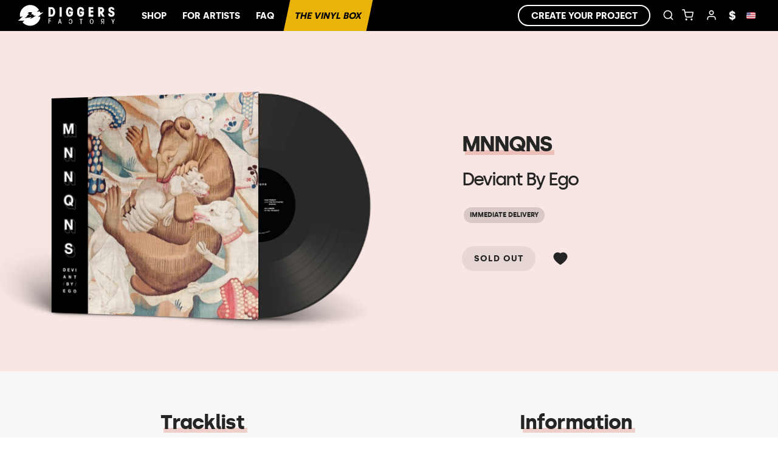

--- FILE ---
content_type: text/html; charset=utf-8
request_url: https://www.diggersfactory.com/fr/vinyl/242051/mnnqns-deviant-by-ego?fbclid=IwAR0NMsjcZJzJB0WDapqTvihXzlVW5nqZaxbvpjM6z6HstYUWjL_ynWxNazo
body_size: 20796
content:
<!DOCTYPE html><html lang="fr"><head><meta charSet="utf-8" data-next-head=""/><meta name="viewport" content="width=device-width, initial-scale=1, maximum-scale=1" data-next-head=""/><link rel="preconnect" href="https://fonts.googleapis.com" crossorigin="anonymous"/><link rel="preconnect" href="https://fonts.gstatic.com" crossorigin="anonymous"/><title data-next-head="">Vinyl - MNNQNS - Deviant By Ego - Édition numérotée -  Diggers Factory</title><meta property="og:title" content="Vinyl - MNNQNS - Deviant By Ego - Édition numérotée -  Diggers Factory" data-next-head=""/><meta property="twitter:title" content="Vinyl - MNNQNS - Deviant By Ego - Édition numérotée -  Diggers Factory" data-next-head=""/><meta name="description" content="Découvrez le vinyle de MNNQNS" data-next-head=""/><meta property="og:description" content="Découvrez le vinyle de MNNQNS" data-next-head=""/><meta property="og:image" content="https://diggers-public.s3.eu-west-3.amazonaws.com/projects/dd3866c3-5eee-46c6-a2d3-aa1a9548fcd7/preview.png" data-next-head=""/><meta name="theme-color" content="#FFF " data-next-head=""/><meta name="msapplication-navbutton-color" content="#FFF" data-next-head=""/><meta name="apple-mobile-web-app-status-bar-style" content="#FFF" data-next-head=""/><meta property="fb:app_id" content="1493997737566682" data-next-head=""/><meta name="facebook-domain-verification" content="oh40ae5qsalc6j7pvh33tm4hg967oh" data-next-head=""/><link rel="preconnect" href="https://diggers-public.s3.eu-west-3.amazonaws.com" crossorigin="anonymous" data-next-head=""/><link rel="canonical" href="https://www.diggersfactory.com/fr/vinyl/242051/mnnqns-deviant-by-ego" data-next-head=""/><link rel="alternate" hrefLang="en" href="https://www.diggersfactory.com/vinyl/242051/mnnqns-deviant-by-ego" data-next-head=""/><link rel="alternate" hrefLang="fr" href="https://www.diggersfactory.com/vinyl/242051/mnnqns-deviant-by-ego" data-next-head=""/><link rel="alternate" hrefLang="es" href="https://www.diggersfactory.com/vinyl/242051/mnnqns-deviant-by-ego" data-next-head=""/><link rel="alternate" hrefLang="pt" href="https://www.diggersfactory.com/vinyl/242051/mnnqns-deviant-by-ego" data-next-head=""/><link rel="alternate" hrefLang="de" href="https://www.diggersfactory.com/vinyl/242051/mnnqns-deviant-by-ego" data-next-head=""/><link rel="alternate" hrefLang="zh" href="https://www.diggersfactory.com/vinyl/242051/mnnqns-deviant-by-ego" data-next-head=""/><link rel="alternate" hrefLang="ja" href="https://www.diggersfactory.com/vinyl/242051/mnnqns-deviant-by-ego" data-next-head=""/><link rel="alternate" hrefLang="ko" href="https://www.diggersfactory.com/vinyl/242051/mnnqns-deviant-by-ego" data-next-head=""/><meta name="google-site-verification" content="t4l6Wk22cBmA6MXHQGF8hAA8gRmdiFxRRLo0KhNSwzY" data-next-head=""/><link rel="icon" sizes="any" href="https://www.diggersfactory.com/favicon.png" data-next-head=""/><meta property="og:type" content="music:album" data-next-head=""/><meta name="keywords" content="MNNQNS, Deviant By Ego, Vinyl - MNNQNS - Deviant By Ego - Édition numérotée" data-next-head=""/><link rel="preload" href="/_next/static/chunks/1ed858bb2829db89.css" as="style"/><meta name="sentry-trace" content="3d4b5607a85ac8c7019f7b29fb00d0a5-c8295c91f6ca8f87-0"/><meta name="baggage" content="sentry-environment=production,sentry-release=202511241433-df9b10a6,sentry-public_key=8284116ca0d24e8ea49737dd180107c7,sentry-trace_id=3d4b5607a85ac8c7019f7b29fb00d0a5,sentry-org_id=84113,sentry-sampled=false,sentry-sample_rand=0.2844225998564809,sentry-sample_rate=0"/><link rel="stylesheet" href="/_next/static/chunks/1ed858bb2829db89.css" data-n-g=""/><noscript data-n-css=""></noscript><script defer="" noModule="" src="/_next/static/chunks/a6dad97d9634a72d.js"></script><script src="/_next/static/chunks/89504b40a1c055a4.js" defer=""></script><script src="/_next/static/chunks/54815b0f64892c83.js" defer=""></script><script src="/_next/static/chunks/b792d8c5e1e59586.js" defer=""></script><script src="/_next/static/chunks/22b85f10fcdcccd5.js" defer=""></script><script src="/_next/static/chunks/476c41c7065d3f6a.js" defer=""></script><script src="/_next/static/chunks/9dfa3a7d168eaeb6.js" defer=""></script><script src="/_next/static/chunks/9fb15813d8f3b96e.js" defer=""></script><script src="/_next/static/chunks/fad6e6175b55da3b.js" defer=""></script><script src="/_next/static/chunks/280d8ae4104559e1.js" defer=""></script><script src="/_next/static/chunks/3a5c8a4d7f069304.js" defer=""></script><script src="/_next/static/chunks/turbopack-2d128c25e472928f.js" defer=""></script><script src="/_next/static/chunks/756118be6eae8784.js" defer=""></script><script src="/_next/static/chunks/3829398fced3f69b.js" defer=""></script><script src="/_next/static/chunks/1a3a749d3ea90057.js" defer=""></script><script src="/_next/static/chunks/c49dea8b56144f78.js" defer=""></script><script src="/_next/static/chunks/3d80c82d26d157b9.js" defer=""></script><script src="/_next/static/chunks/92a4595131952724.js" defer=""></script><script src="/_next/static/chunks/f19566db09f9da55.js" defer=""></script><script src="/_next/static/chunks/890ab95c8476debe.js" defer=""></script><script src="/_next/static/chunks/18812f80d91f1ec8.js" defer=""></script><script src="/_next/static/chunks/0807529c9458b98e.js" defer=""></script><script src="/_next/static/chunks/239f600f73150e40.js" defer=""></script><script src="/_next/static/chunks/caac866ec1db94c3.js" defer=""></script><script src="/_next/static/chunks/74a3b68121dd86c5.js" defer=""></script><script src="/_next/static/chunks/3ee1e5d519d9f1d2.js" defer=""></script><script src="/_next/static/chunks/turbopack-88828bbb53937423.js" defer=""></script><script src="/_next/static/SUackS3h9ar6oTCAH7u86/_ssgManifest.js" defer=""></script><script src="/_next/static/SUackS3h9ar6oTCAH7u86/_buildManifest.js" defer=""></script><style id="__jsx-65f0091f5a3411ae">#preloader.jsx-65f0091f5a3411ae{width:100%;height:100%;position:fixed;top:0;left:0}#loader.jsx-65f0091f5a3411ae{border:3px solid #0000;border-top-color:#fc0;border-radius:50%;width:160px;height:160px;margin:-75px 0 0 -75px;animation:2s linear infinite spin;display:block;position:relative;top:50%;left:50%}#loader.jsx-65f0091f5a3411ae:before{content:"";border:4px solid #0000;border-top-color:#fc0;border-radius:50%;animation:3s linear infinite spin;position:absolute;inset:5px}#loader.jsx-65f0091f5a3411ae:after{content:"";border:6px solid #0000;border-top-color:#fc0;border-radius:50%;animation:1.5s linear infinite spin;position:absolute;inset:15px}@keyframes spin{0%{transform:rotate(0)}to{transform:rotate(360deg)}}div#loader-outer.jsx-65f0091f5a3411ae{z-index:1000;background:#ffffff80;justify-content:center;align-items:center;animation:.5s fadeIn;display:none;position:fixed;inset:0}div#loader-outer.show.jsx-65f0091f5a3411ae{display:flex}</style><style id="__jsx-190fe7095770370d">div.search.jsx-190fe7095770370d{align-items:center;max-width:fit-content;font-size:13px;display:flex;position:relative}div.search.jsx-190fe7095770370d input.jsx-190fe7095770370d{border-bottom:1px solid #0000;width:0;margin-right:-10px;padding:5px;font-size:14px;transition:all .2s;display:inline-block;overflow:hidden}div.search.open.jsx-190fe7095770370d input.jsx-190fe7095770370d{color:#000;border-color:#252525;width:175px;height:30px;display:inline-block}div.search.open.jsx-190fe7095770370d input.jsx-190fe7095770370d::placeholder{color:#000}:is(.fixed,.white) div.search.open.jsx-190fe7095770370d input.jsx-190fe7095770370d{color:#fff;border-color:#666}:is(.fixed,.white) div.search.open.jsx-190fe7095770370d input.jsx-190fe7095770370d::placeholder{color:#fff}div.white.jsx-190fe7095770370d div.search.open.jsx-190fe7095770370d input.jsx-190fe7095770370d{border-color:#fff}.modal_search.jsx-190fe7095770370d{display:none}.nav_search.jsx-190fe7095770370d{height:37px;display:flex}.nav_search.jsx-190fe7095770370d div.jsx-190fe7095770370d{cursor:pointer;backdrop-filter:blur(10px);text-transform:uppercase;color:#fff;background:#00000090;justify-content:center;align-items:center;width:100%;height:100%;font-size:12px;font-weight:700;transition:all .2s;display:flex}.nav_search.jsx-190fe7095770370d div.jsx-190fe7095770370d:last-child{border-right:none}div.search.open.jsx-190fe7095770370d .modal_search.jsx-190fe7095770370d{z-index:1;width:420px;display:block;position:absolute;top:51px;right:30px;overflow:visible}.active.jsx-190fe7095770370d{background:#333!important}.items.jsx-190fe7095770370d{background:#fff;border-radius:0 0 5px 5px;box-shadow:0 15px 35px #32325d1a,0 5px 15px #00000012}.item.jsx-190fe7095770370d{border-bottom:1px solid #eee;align-items:center;display:flex}.item.jsx-190fe7095770370d .text.jsx-190fe7095770370d,.item.jsx-190fe7095770370d a{color:#252525;text-transform:none}.item.jsx-190fe7095770370d a{align-items:center;width:100%;padding:10px 15px!important;display:flex!important}.item.jsx-190fe7095770370d a p.jsx-190fe7095770370d{font-weight:initial;font-size:.8rem}.item.jsx-190fe7095770370d:last-child{border-bottom:none}.item.jsx-190fe7095770370d .picture.jsx-190fe7095770370d{width:80px;height:50px;margin-right:1rem}.item.jsx-190fe7095770370d img{object-fit:cover;aspect-ratio:1.5;border-radius:3px;width:80px;height:100%;margin:0}:is(.artists,.labels) .item.jsx-190fe7095770370d .picture.jsx-190fe7095770370d{width:40px;height:40px}:is(.artists,.labels) .item img{object-fit:cover;width:100%}.item.jsx-190fe7095770370d .text.jsx-190fe7095770370d h4.jsx-190fe7095770370d,.item.jsx-190fe7095770370d .text.jsx-190fe7095770370d p.jsx-190fe7095770370d{margin:0}@media screen and (width<=600px){div.search.open.jsx-190fe7095770370d .modal_search.jsx-190fe7095770370d{width:100vw;right:-7.9rem}}</style><style id="__jsx-e5464a802a263bee">.country.jsx-e5464a802a263bee{align-items:center;gap:5px;font-size:11px;font-weight:500;display:flex}img.jsx-e5464a802a263bee{border-radius:2px;width:15px}</style><style id="__jsx-2477728905">.hide.jsx-2477728905{display:none!important}.mobile.jsx-2477728905{display:none}.nav-bg.jsx-2477728905{background:transparent}.nav-bg.withSubMenu.jsx-2477728905{background:#000}div.nav-outer.jsx-2477728905{z-index:6;position:fixed;left:0;right:0}div.nav-outer.white.jsx-2477728905{background:#000}div.nav-outer.fixed.jsx-2477728905{background:#000;top:0;box-shadow:0 5px 15px #00000012}div.nav-outer.notFixed.jsx-2477728905{position:inherit}div.nav.jsx-2477728905{height:51px;padding:0 10px;display:flex}
        div.nav-outer.static {
          position: relative;
        }
        .jsx-2477728905 div.nav.jsx-2477728905 a,div.nav.jsx-2477728905 button{padding:20px 15px;font-size:15px;font-weight:700;display:inline-block}div.nav.jsx-2477728905 div.menu.jsx-2477728905{display:none}div.nav.jsx-2477728905 .menu.jsx-2477728905 button.jsx-2477728905{border-right:1px solid #000;margin:0;padding:11px 3px;font-size:20px}div.nav.jsx-2477728905 .menu.jsx-2477728905 a.jsx-2477728905:last-child{border-right:0}div.nav.jsx-2477728905 .menu.jsx-2477728905 i{display:none}div.nav-outer.white.jsx-2477728905 .nav.jsx-2477728905 a,div.nav-outer.white.jsx-2477728905 .nav.jsx-2477728905 button{color:#FFF!important;border-color:#FFF!important}div.nav-outer.fixed.jsx-2477728905 div.nav.jsx-2477728905 a,div.nav-outer.fixed.jsx-2477728905 div.nav.jsx-2477728905 button{color:#FFF!important}div.nav-outer.fixed.jsx-2477728905 div.nav.jsx-2477728905 a{border-color:#fff}div.nav-outer.jsx-2477728905 div.nav.jsx-2477728905 #box_vinyl.jsx-2477728905{color:#000!important}div.nav.jsx-2477728905 button.icon{text-align:center;min-width:30px;font-size:19px;position:relative}div.nav.jsx-2477728905 .for-artists.jsx-2477728905{text-transform:uppercase;color:#fff;padding-top:16px;padding-left:16px;font-weight:900;position:relative}div.nav.jsx-2477728905 .for-artists.jsx-2477728905:before{content:"";background:#fff;width:1px;height:35px;position:absolute;top:6px;bottom:0;left:0}div.nav.jsx-2477728905 .links.nav.jsx-2477728905{white-space:nowrap;flex:1;margin-left:10px}div.nav.jsx-2477728905 .links.right.jsx-2477728905{flex:inherit;align-items:center;display:flex}div.nav.jsx-2477728905 .icon.jsx-2477728905{display:inline-block}div.nav.jsx-2477728905 .subnav.jsx-2477728905{visibility:hidden;opacity:0;z-index:1;background:#fff;border-radius:12px;flex-direction:column;padding:20px;transition:visibility .2s linear,opacity .15s linear;display:flex;position:absolute;transform:translate(-20px);box-shadow:0 10px 70px #00000026}div.nav.jsx-2477728905 .link.jsx-2477728905:hover .subnav.jsx-2477728905{visibility:visible;opacity:1}div.nav.jsx-2477728905 .submenu.jsx-2477728905{display:inline-block;position:relative}.inline.jsx-2477728905{display:inline-block}div.nav.jsx-2477728905 .links.jsx-2477728905{flex:1}div.nav.jsx-2477728905 .links.jsx-2477728905 a,div.nav.jsx-2477728905 .links.jsx-2477728905 button{text-transform:uppercase;padding:12px 3px}div.nav.jsx-2477728905 .links.jsx-2477728905 a:not(.icon),div.nav.jsx-2477728905 .links.jsx-2477728905 button:not(.icon){padding:15px 13px}div.nav.jsx-2477728905 .links.jsx-2477728905 a.icon{font-size:19px}div.nav.jsx-2477728905 .links.jsx-2477728905 .lang.jsx-2477728905 a.icon,div.nav.jsx-2477728905 .links.jsx-2477728905 .lang.jsx-2477728905 button.icon{font-size:18px}div.nav.jsx-2477728905 .links.jsx-2477728905 a.border{border:1.5px solid #000;border-radius:30px;margin-right:10px;padding:5px 20px}div.nav.jsx-2477728905 .link.jsx-2477728905{display:inline-block;position:relative}div.nav.jsx-2477728905 .links.jsx-2477728905 .subnav.jsx-2477728905 a,div.nav.jsx-2477728905 .links.jsx-2477728905 .subnav.jsx-2477728905 button{color:#000;padding:0}div.nav.jsx-2477728905 .submenu.user.jsx-2477728905 ul.jsx-2477728905{width:150px;transform:translate(-30%)}div.nav.jsx-2477728905 .submenu.lang.jsx-2477728905{margin:0 5px}div.nav.jsx-2477728905 .submenu.currency.jsx-2477728905 ul.jsx-2477728905{transform:translate(-20%)}div.nav.jsx-2477728905 .submenu.lang.jsx-2477728905 ul.jsx-2477728905{width:120px;transform:translate(-70%)}div.nav.jsx-2477728905 .submenu.currency.jsx-2477728905 ul.jsx-2477728905{width:75px}div.nav.jsx-2477728905 .submenu.lang.jsx-2477728905 ul.jsx-2477728905 button.jsx-2477728905,div.nav.jsx-2477728905 .submenu.currency.jsx-2477728905 ul.jsx-2477728905 button.jsx-2477728905{padding:2px 15px}div.nav.jsx-2477728905 .submenu.lang.jsx-2477728905 ul.jsx-2477728905 button.jsx-2477728905 span.jsx-2477728905,div.nav.jsx-2477728905 .submenu.currency.jsx-2477728905 ul.jsx-2477728905 button.jsx-2477728905 span.jsx-2477728905{align-items:center;gap:5px;display:flex!important}div.nav.jsx-2477728905 img.country.jsx-2477728905{width:13px}div.nav.jsx-2477728905 .submenu.jsx-2477728905 ul.jsx-2477728905{background:var(--bg-color);z-index:10;text-align:left;visibility:hidden;opacity:0;z-index:0;border-radius:12px;margin-top:40px;padding:0 0 5px;list-style:none;transition:all .2s;position:absolute;top:10px;left:0;overflow:hidden;box-shadow:0 10px 70px #00000026}div.nav.jsx-2477728905 .submenu.jsx-2477728905:hover ul.jsx-2477728905{opacity:1;visibility:visible;z-index:1}div.nav.jsx-2477728905 .submenu.currency.jsx-2477728905 ul.jsx-2477728905 button.jsx-2477728905{font-size:15px!important}div.nav.jsx-2477728905 .links.jsx-2477728905 .submenu.jsx-2477728905 ul.jsx-2477728905 a,div.nav.jsx-2477728905 .links.jsx-2477728905 .submenu.jsx-2477728905 ul.jsx-2477728905 button{white-space:nowrap;padding:3px 15px;font-size:13px;font-weight:700;transition:all .2s linear;display:block;color:var(--font-color)!important}div.nav.jsx-2477728905 .links.jsx-2477728905 .submenu.jsx-2477728905 ul.jsx-2477728905 li.jsx-2477728905{padding:1px 0}.submenu.jsx-2477728905 span.jsx-2477728905{display:inline-block;position:relative}.submenu.jsx-2477728905 span.jsx-2477728905:before{content:" ";opacity:0;z-index:-1;background:#ffd21e;height:7px;transition:all .4s;position:absolute;bottom:0;left:0;right:0;transform:translate(-2px)}div.nav.jsx-2477728905 .links.jsx-2477728905 .submenu.jsx-2477728905 ul.jsx-2477728905 li.jsx-2477728905:hover span.jsx-2477728905:before{opacity:1;transform:translate(3px)}div.nav.jsx-2477728905 .links.jsx-2477728905 .submenu.jsx-2477728905 ul.jsx-2477728905 li.jsx-2477728905:first-child{padding-top:5px}div.nav.jsx-2477728905 .links.jsx-2477728905 .submenu.jsx-2477728905 ul.jsx-2477728905 li.jsx-2477728905:last-child{padding-bottom:5px}div.nav.jsx-2477728905 .links.jsx-2477728905 i{margin:0 7px}div.jsx-2477728905 .logo.jsx-2477728905 a{padding-top2:4px;padding:0}div.jsx-2477728905 .logo.center.jsx-2477728905 a{z-index:1;padding:0;position:absolute;top:10px;left:50%;transform:translate(-50%)}.logo.shop.jsx-2477728905{flex:1}div.jsx-2477728905 .logo.jsx-2477728905{text-align:left;align-items:center;display:flex;overflow:hidden}div.jsx-2477728905 .logo.jsx-2477728905 img{max-width:180px;max-height:44px}div.jsx-2477728905 .logo svg{width:180px;height:44px;margin:0 auto;top:3px}div.nav.jsx-2477728905 .counter.jsx-2477728905{color:#000;text-align:center;background:#ffd21d;border-radius:50%;width:18px;height:18px;font-size:10px;line-height:18px;position:absolute;bottom:7px;right:0}div.search.jsx-2477728905{display:inline-block}div.search.jsx-2477728905 input.jsx-2477728905{border-bottom:1px solid #0000;width:0;margin-right:-10px;padding:5px;transition:all .2s;display:inline-block;overflow:hidden}div.search.open.jsx-2477728905 input.jsx-2477728905{color:#252525;border-color:#252525;width:120px;display:inline-block}.nav-outer.fixed.jsx-2477728905 div.search.open.jsx-2477728905 input.jsx-2477728905,div.white.jsx-2477728905 div.search.jsx-2477728905 input.jsx-2477728905{color:#fff}div.white.jsx-2477728905 div.search.open.jsx-2477728905 input.jsx-2477728905{border-color:#fff}div.white.jsx-2477728905 .border{border-color:#fff!important}div.sign.jsx-2477728905{background:var(--bg-color);z-index:1000;width:100%;max-width:400px;padding:40px 20px 20px;transition:all .5s;position:fixed;top:0;bottom:0;right:0;overflow:auto;transform:translate(400px);box-shadow:0 -5px 15px #00000012}div.sign.jsx-2477728905 .close.jsx-2477728905{position:absolute;top:20px;right:20px}div.sign.visible.jsx-2477728905{transform:translate(0)}div.sign.jsx-2477728905 .col-ssm-6{padding:0!important}#menu_search.jsx-2477728905{max-width:fit-content;position:relative}.search_input.jsx-2477728905:focus{width:20rem!important}.modal_search.jsx-2477728905{display:none}.subm.jsx-2477728905{background:linear-gradient(90deg,#444b,#11111190);padding-left:30px;display:none}.subm.show.jsx-2477728905{display:flex}.subm.jsx-2477728905 .container.jsx-2477728905{flex:1;display:flex}.subm.jsx-2477728905 a{color:#fff;z-index:0;align-items:center;gap:5px;padding:12px;font-family:Sheraf;font-size:14px;font-weight:500;display:flex;position:relative}.subm.jsx-2477728905 a:before{content:"";z-index:-1;width:100%;height:100%;transition:all .2s;position:absolute;top:0;left:0;transform:skew(350deg)}.subm.jsx-2477728905 a:hover:before{background:#000}.subm.jsx-2477728905 a.feature{color:#000;font-weight:600}.subm.jsx-2477728905 a.feature:before{background:#ffd21d}.subm.jsx-2477728905 .sub.jsx-2477728905 a{padding:8px 12px}.subm.jsx-2477728905 .sub.jsx-2477728905 a:before{transform:none}.subm.jsx-2477728905 svg{width:15px;height:15px;margin:-3px 0}.subm.jsx-2477728905 .sub.jsx-2477728905{background:#333;min-width:200px;display:none;position:absolute}.subm.jsx-2477728905 div.jsx-2477728905 div.jsx-2477728905:hover .sub.jsx-2477728905{display:block}div.jsx-2477728905 a{text-decoration:none}@media only screen and (width<=850px){.subm.show.jsx-2477728905{display:none}div.nav.jsx-2477728905 div.menu.jsx-2477728905{display:block}div.jsx-2477728905 .logo.jsx-2477728905{display:none}div.nav.jsx-2477728905 .menu.jsx-2477728905 i{display:block}div.nav.jsx-2477728905 .menu.jsx-2477728905 span.jsx-2477728905{display:none}div.nav.jsx-2477728905 .menu.jsx-2477728905 button.jsx-2477728905{border-right:0}div.jsx-2477728905 svg.logo{height:40px;display:block}div.jsx-2477728905 a.we_do{display:none}div.nav.jsx-2477728905 .icons.jsx-2477728905{flex:1;padding-right:14px;overflow:hidden}div.nav.jsx-2477728905 .menu.jsx-2477728905 a.jsx-2477728905,div.nav.jsx-2477728905 .icons.jsx-2477728905 a,div.nav.jsx-2477728905 .icons.jsx-2477728905 i{margin:0}.mobile.jsx-2477728905{display:block}.user.jsx-2477728905,#menu_sign_in.jsx-2477728905{display:none!important}div.alert.jsx-2477728905{padding:7px 10px}div.jsx-2477728905 .desktop,div.nav.jsx-2477728905 div.link.jsx-2477728905,div.nav.jsx-2477728905 div.links.nav.jsx-2477728905{display:none}div.nav.jsx-2477728905 div.logo.jsx-2477728905{text-align:center;flex:1;display:flex}div.nav.jsx-2477728905 div.logo.jsx-2477728905 a{padding:0}div.nav.jsx-2477728905 div.right.jsx-2477728905{display:flex}div.logo.whitelabel.jsx-2477728905{padding:0 10px;text-align:left!important}div.nav.jsx-2477728905 div.logo.withSearch.jsx-2477728905 svg{display:none}div.nav.jsx-2477728905 .links.jsx-2477728905 a.icon.jsx-2477728905{width:35px;padding:15px 0}div.nav.jsx-2477728905 .counter.jsx-2477728905{width:16px;height:16px;font-size:9px;line-height:16px}div.nav.jsx-2477728905 .user.icon.jsx-2477728905 .submenu.jsx-2477728905,div.nav.jsx-2477728905 .currency.icon.jsx-2477728905{display:none}}@media only screen and (width<=500px){.container.jsx-2477728905{padding:0}div.jsx-2477728905 .logo.jsx-2477728905{transition:all .2s}div.jsx-2477728905 .logo.hide.jsx-2477728905{opacity:0}}</style><style id="__jsx-3618098941">div.cover.jsx-3618098941{padding-bottom:50%;position:relative;transform:perspective(1500px)rotateY(-15deg)}div.top.jsx-3618098941,div.novinyl.jsx-3618098941{margin:0 28.5% 0 auto}div.cover.top.jsx-3618098941 div.vinyl_outer{display:none}div.sleeve_outer.jsx-3618098941{background:url(https://diggers-public.s3.eu-west-3.amazonaws.com/assets/images/vinyl/_shadow_cover.png);background-size:115%;background-position:24% 13.5%;padding-bottom:58.5%;width:80%;transform:translateX(-20%);position:absolute}div.sleeve.jsx-3618098941{width:50%;transform:translateX(0);z-index:1;padding-bottom:50%;position:absolute;box-shadow:2px 0 1px #0000002e}div.sleeve.jsx-3618098941 img,div.sleeve.jsx-3618098941 canvas{width:100%;height:100%;position:absolute}div.sleeve.test_pressing.jsx-3618098941{background:url(https://diggers-public.s3.eu-west-3.amazonaws.com/assets/images/vinyl/test_pressing/test_pressing.png) 0 0/cover}div.sleeve.discobag.jsx-3618098941{background:url(https://diggers-public.s3.eu-west-3.amazonaws.com/assets/images/vinyl/discobag_black.png) 0 0/cover}div.sleeve.black.jsx-3618098941,div.sleeve.color.jsx-3618098941{background:#ffd21d url(https://diggers-public.s3.eu-west-3.amazonaws.com/assets/pages/manage/v3/cover_df_yellow.png) 50%/100% no-repeat}div.sleeve.black.jsx-3618098941{filter:grayscale()}div.novinyl.jsx-3618098941 div.sleeve.jsx-3618098941,div.top.jsx-3618098941 div.sleeve.jsx-3618098941{box-shadow:0 0 1px #0000002e}.gatefold.jsx-3618098941{backface-visibility:visible;transform-origin:0;width:50%;transform-style:preserve-3d;z-index:2;transition:transform .8s;position:absolute;transform:rotateY(-20deg)!important}.gatefold.triple.jsx-3618098941{transform-origin:100%;transition-delay:1s;transform:none!important}.gatefold.jsx-3618098941 .sleeve.jsx-3618098941{width:100%;padding-bottom:100%}.cover.jsx-3618098941:hover .gatefold.jsx-3618098941{transform:rotateY(-140deg)!important}.cover.jsx-3618098941:hover .gatefold.triple.jsx-3618098941{transform:rotateY(140deg)!important}.gatefold.jsx-3618098941>div.jsx-3618098941{backface-visibility:hidden;position:absolute}.gatefold.jsx-3618098941 .back.jsx-3618098941{transform:rotateY(180deg)}div.cover.jsx-3618098941:hover div.disc img,div.cover.open.jsx-3618098941 div.disc img,div.cover.jsx-3618098941:hover div.disc canvas,div.cover.open.jsx-3618098941 div.disc canvas{transform:translate(2%)rotate(45deg)}div.cover.jsx-3618098941:hover div.disc,div.cover.open.jsx-3618098941 div.disc{transform:translate(70%)}div.cover.top.jsx-3618098941:hover div.disc,div.cover.open.top.jsx-3618098941 div.disc{transform:translate(50%)translateY(-30%)}div.disc.jsx-3618098941{z-index:1;background:url(https://diggers-public.s3.eu-west-3.amazonaws.com/assets/images/vinyl/_shadow_vinyl3.png) bottom/100% no-repeat;width:50%;padding-bottom:53%;transition:transform .8s;position:absolute;transform:translate(50%)}.top.jsx-3618098941 div.disc.jsx-3618098941{width:70%;transform:translate(50%)translateY(-30%);transform:translateX(50%)translatey(-30%)}div.disc.jsx-3618098941 img{z-index:1;opacity:1;background-position:50%;background-size:cover;width:100%;transition:transform .8s;position:absolute}div.disc.jsx-3618098941 canvas{transition:transform .8s}div.disc.jsx-3618098941 div{position:absolute}@media screen and (width<=800px){div.cover.jsx-3618098941{transform:perspective(0)rotateY(0)}}</style><style id="__jsx-1392180566">div.cover.jsx-1392180566{padding-bottom:62%;position:relative;transform:perspective(1500px)rotateY(-15deg)}div.top.jsx-1392180566,div.novinyl.jsx-1392180566{margin:0 28.5% 0 auto}div.cover.top.jsx-1392180566 div.vinyl_outer{display:none}div.sleeve_outer.jsx-1392180566{background:url(https://diggers-public.s3.eu-west-3.amazonaws.com/assets/images/vinyl/_shadow_cover.png);background-size:113%;background-position:35% 14.1%;padding-bottom:93%;width:140%;transform:translateX(0);position:absolute}div.sleeve.jsx-1392180566{width:84%;transform:translateX(32%);z-index:1;padding-bottom:84%;position:absolute;box-shadow:2px 0 1px #0000002e}div.sleeve.jsx-1392180566 img,div.sleeve.jsx-1392180566 canvas{width:100%;height:100%;position:absolute}div.sleeve.test_pressing.jsx-1392180566{background:url(https://diggers-public.s3.eu-west-3.amazonaws.com/assets/images/vinyl/test_pressing/test_pressing.png) 0 0/cover}div.sleeve.discobag.jsx-1392180566{background:url(https://diggers-public.s3.eu-west-3.amazonaws.com/assets/images/vinyl/discobag_black.png) 0 0/cover}div.sleeve.black.jsx-1392180566,div.sleeve.color.jsx-1392180566{background:#ffd21d url(https://diggers-public.s3.eu-west-3.amazonaws.com/assets/pages/manage/v3/cover_df_yellow.png) 50%/100% no-repeat}div.sleeve.black.jsx-1392180566{filter:grayscale()}div.novinyl.jsx-1392180566 div.sleeve.jsx-1392180566,div.top.jsx-1392180566 div.sleeve.jsx-1392180566{box-shadow:0 0 1px #0000002e}.gatefold.jsx-1392180566{backface-visibility:visible;transform-origin:0;width:50%;transform-style:preserve-3d;z-index:2;transition:transform .8s;position:absolute;transform:rotateY(-20deg)!important}.gatefold.triple.jsx-1392180566{transform-origin:100%;transition-delay:1s;transform:none!important}.gatefold.jsx-1392180566 .sleeve.jsx-1392180566{width:100%;padding-bottom:100%}.cover.jsx-1392180566:hover .gatefold.jsx-1392180566{transform:rotateY(-140deg)!important}.cover.jsx-1392180566:hover .gatefold.triple.jsx-1392180566{transform:rotateY(140deg)!important}.gatefold.jsx-1392180566>div.jsx-1392180566{backface-visibility:hidden;position:absolute}.gatefold.jsx-1392180566 .back.jsx-1392180566{transform:rotateY(180deg)}div.cover.jsx-1392180566:hover div.disc img,div.cover.open.jsx-1392180566 div.disc img,div.cover.jsx-1392180566:hover div.disc canvas,div.cover.open.jsx-1392180566 div.disc canvas{transform:translate(2%)rotate(45deg)}div.cover.jsx-1392180566:hover div.disc,div.cover.open.jsx-1392180566 div.disc{transform:translate(70%)}div.cover.top.jsx-1392180566:hover div.disc,div.cover.open.top.jsx-1392180566 div.disc{transform:translate(50%)translateY(-30%)}div.disc.jsx-1392180566{z-index:1;background:url(https://diggers-public.s3.eu-west-3.amazonaws.com/assets/images/vinyl/_shadow_vinyl3.png) bottom/100% no-repeat;width:50%;padding-bottom:53%;transition:transform .8s;position:absolute;transform:translate(50%)}.top.jsx-1392180566 div.disc.jsx-1392180566{width:70%;transform:translate(50%)translateY(-30%);transform:translateX(50%)translatey(-30%)}div.disc.jsx-1392180566 img{z-index:1;opacity:1;background-position:50%;background-size:cover;width:100%;transition:transform .8s;position:absolute}div.disc.jsx-1392180566 canvas{transition:transform .8s}div.disc.jsx-1392180566 div{position:absolute}@media screen and (width<=800px){div.cover.jsx-1392180566{transform:perspective(0)rotateY(0)}}</style><style id="__jsx-8ab84144a7e12555">div.popover.jsx-8ab84144a7e12555,div.popover.jsx-8ab84144a7e12555 div.popover-children.jsx-8ab84144a7e12555{display:inline-block}div.popover.jsx-8ab84144a7e12555 div.popover-bubble.jsx-8ab84144a7e12555{z-index:100;width:max-content;margin-top:-53px;font-size:13px;position:absolute}div.popover.jsx-8ab84144a7e12555 div.popover-bubble.on.jsx-8ab84144a7e12555{animation:.5s enter}div.popover.jsx-8ab84144a7e12555 div.popover-bubble.off.jsx-8ab84144a7e12555{display:none}div.popover.jsx-8ab84144a7e12555 div.popover-bubble.jsx-8ab84144a7e12555 div.popover-message.jsx-8ab84144a7e12555{color:#000;text-align:left;white-space:normal;text-transform:none;background:#fff;border-radius:10px;min-width:100px;max-width:400px;padding:15px;font-weight:500;line-height:20px;box-shadow:0 0 #fff,0 0 0 1px #0000000d,0 10px 15px -3px #0000001a,0 4px 6px -2px #0000000d}div.popover.jsx-8ab84144a7e12555 div.popover-bubble.jsx-8ab84144a7e12555 div.popover-message.jsx-8ab84144a7e12555 span.label.jsx-8ab84144a7e12555{color:#407a93;text-transform:none;letter-spacing:1px;letter-spacing:0;font-family:Lato;font-size:9px;font-weight:400}div.popover.jsx-8ab84144a7e12555 div.popover-bubble.large.jsx-8ab84144a7e12555 div.popover-message.jsx-8ab84144a7e12555{min-width:600px}div.popover.jsx-8ab84144a7e12555 div.popover-bubble.jsx-8ab84144a7e12555 div.popover-arrow.jsx-8ab84144a7e12555{background:#fff;border-bottom:1px solid #00000040;border-right:1px solid #00000040;width:10px;height:10px;margin:-5px auto 0;transform:rotate(45deg)}div.popover.jsx-8ab84144a7e12555 div.popover-bubble.jsx-8ab84144a7e12555 div.popover-arrow.top.jsx-8ab84144a7e12555{margin-top:0;margin-bottom:-5px;display:none;transform:rotate(-135deg)}div.popover.jsx-8ab84144a7e12555 div.popover-bubble.bottom.jsx-8ab84144a7e12555 div.popover-arrow.top.jsx-8ab84144a7e12555{display:block}div.popover.jsx-8ab84144a7e12555 div.popover-bubble.bottom.jsx-8ab84144a7e12555 div.popover-arrow.bottom.jsx-8ab84144a7e12555{display:none}@media screen and (width<=500px){div.popover.jsx-8ab84144a7e12555 div.popover-bubble.jsx-8ab84144a7e12555{left:10px;right:10px;margin-left:0!important}}@keyframes enter{0%{transform:translateY(-10px)}50%{transform:none}}</style><style id="__jsx-43cb1198209078df">div.jsx-43cb1198209078df svg{width:2rem;height:1.7rem;margin-left:10px}</style><style id="__jsx-2736813817">.title.jsx-2736813817{z-index:1;margin:20px 0;position:relative}.title.jsx-2736813817 .t1{letter-spacing:-1px;margin:0;padding:0;font-size:25px;font-weight:700;display:inline-block;position:relative}.title.jsx-2736813817 .t1:before{content:" ";z-index:-1;background:#ffd21e;height:8px;position:absolute;bottom:8px;left:0;right:0;transform:translate(5px)}.t2.jsx-2736813817{letter-spacing:-.5px;margin-top:10px;font-size:20px;font-weight:500}.title.jsx-2736813817 i{margin-left:5px;margin-right:7px}@media screen and (width<=600px){.title.jsx-2736813817 .t1{font-size:25px}.title.jsx-2736813817 .t1:before{height:8px}}</style><style id="__jsx-904633df1fcb29f6">div.track.jsx-904633df1fcb29f6{text-align:left;justify-content:center;align-items:center;width:100%;display:flex}div.infos.jsx-904633df1fcb29f6{flex:1}div.track.jsx-904633df1fcb29f6>div.jsx-904633df1fcb29f6{padding:2px 5px}div.track.jsx-904633df1fcb29f6 div.artist.jsx-904633df1fcb29f6{opacity:.5;padding:0 5px;font-size:15px;display:block}div.track.jsx-904633df1fcb29f6 div.title.jsx-904633df1fcb29f6{text-transform:none;margin:0 5px;padding:0;font-size:15px;font-weight:700}div.number.jsx-904633df1fcb29f6{font-size:15px;font-weight:300}a.play.jsx-904633df1fcb29f6{visibility:hidden;margin-left:10px;font-size:20px}a.play.jsx-904633df1fcb29f6:hover{color:inherit}a.play.visible.jsx-904633df1fcb29f6{visibility:visible}@media screen and (width<=600px){div.track.jsx-904633df1fcb29f6 div.title.jsx-904633df1fcb29f6{font-size:15px}}</style><style id="__jsx-de6f7996bef8dffb">div.vinyl.jsx-de6f7996bef8dffb{padding:30px 10px 10px;display:flex}div.vinyl.jsx-de6f7996bef8dffb:first-child{border:0}div.side.jsx-de6f7996bef8dffb{margin-bottom:20px}div.sides.jsx-de6f7996bef8dffb{width:100%;margin-left:10px}div.side.jsx-de6f7996bef8dffb div.title.jsx-de6f7996bef8dffb a.btn.jsx-de6f7996bef8dffb{text-transform:none;letter-spacing:0;margin:0;padding:4px 6px;font-size:13px;position:absolute;right:40px}div.side.jsx-de6f7996bef8dffb div.title.jsx-de6f7996bef8dffb span.jsx-de6f7996bef8dffb{line-height:14px}div.side.jsx-de6f7996bef8dffb div.title.jsx-de6f7996bef8dffb{text-transform:uppercase;justify-content:space-between;align-items:center;margin:0;font-size:13px;font-weight:900;display:flex}div.side.jsx-de6f7996bef8dffb div.duration.jsx-de6f7996bef8dffb{padding:10px;font-size:13px}div.disc.jsx-de6f7996bef8dffb{opacity:.5}@media screen and (width<=600px){div.tracklist.jsx-de6f7996bef8dffb{margin:0 -5px}div.disc.jsx-de6f7996bef8dffb{width:30px;padding:0}div.tracks.jsx-de6f7996bef8dffb{margin-left:-5px}}</style><style id="__jsx-21142de396d4cc9e">.text.jsx-21142de396d4cc9e{text-align:justify;line-height:1.7em}.text.jsx-21142de396d4cc9e h1,.text.jsx-21142de396d4cc9e h2,.text.jsx-21142de396d4cc9e h3{text-align:left;margin-top:40px;margin-bottom:4px;font-size:35px;line-height:1.2em}.text.jsx-21142de396d4cc9e h2{font-size:25px}.text.jsx-21142de396d4cc9e h3{font-size:20px;font-weight:500}.text.jsx-21142de396d4cc9e p{margin:10px 0}.text.jsx-21142de396d4cc9e img{max-width:100%;margin:20px auto;display:block}.text.jsx-21142de396d4cc9e a{color:#1b9fff;display:inline-block;position:relative}.text.jsx-21142de396d4cc9e iframe{margin:20px auto}</style><style id="__jsx-40652407f5b2328">.button-outer{margin:10px;display:inline-block;position:relative}.button-outer.no-margin{margin-left:0!important}.button{appearance:none;color:#333;text-align:center;white-space:nowrap;cursor:pointer;text-overflow:ellipsis;border:1.5px solid #666;border-radius:20px;justify-content:space-around;align-items:center;gap:5px;max-width:100%;padding:10px 25px;font-size:16px;font-weight:700;line-height:1em;transition:all .15s;display:flex;text-decoration:none!important}.button.medium{padding:8px 15px;font-size:14px}.button.small{border-width:1px;padding:6px 10px;font-size:12px;line-height:1em}.button.large{border-radius:999px;font-size:16px}.button:hover{color:#333;transform:scale(1.05);box-shadow:0 8px 10px -5px #32323233}.button.white2{color:#fff;border-color:#ffffff70}.button.white{color:#333;background:#fff;border-color:#fff}.button.yellow{color:#333;background:#ffd21d;border-color:#ffd21d}.button.black{color:#fff;background:#000;border-color:#000}.button.white2:hover{color:#fff;transform:scale(1.05);box-shadow:0 8px 10px -5px #32323233}.button.primary{color:#fff;background:#252525;border-color:#252525}.button.transparent{color:#fff;background:0 0;border-color:#fff}.button .iconRight{margin-left:7px;margin-right:-7px}.button.grey{opacity:.3}.button.disabled{opacity:.3;cursor:default;pointer-events:none;transform:scale(1)}.button i{margin-right:5px;font-size:14px}.button-outer svg{vertical-align:-.125em;width:15px;height:15px;margin:0;display:inline-block}.button-outer .small svg{width:13px;height:13px}.button-outer .large svg{vertical-align:-.3em;width:24px;height:24px}.button i.right{margin-left:3px;margin-right:0}.button.small i.iconRight{margin-left:5px;margin-right:0;font-size:12px}.button span{margin-left:5px}.button span.price{margin-left:30px}.button.flex{justify-content:space-between;display:flex}.button.facebook{color:#fff;background:#3b5998;border:1.5px solid #3b5998}.button.soundcloud{color:#fff;background:#cc4100;border:1.5px solid #cc4100}.button.pass{color:#fff;background:radial-gradient(circle at 96% 82%,#ffd21d -30%,#d0428e 100%);border:3px solid #fff}.dropdown .chevron{width:20px;height:20px;vertical-align:inherit;margin:-5px -5px -5px 10px;transition:all .2s}.dropdown:hover .chevron{transform:rotate(180deg)}.dropdown .items{text-align:left;z-index:1;opacity:0;visibility:hidden;text-align:center;background:#f0f0f0;border:1.5px solid #000;border-radius:0 0 10px 10px;min-width:100%;margin:-2px 0;padding:7px 0;line-height:1em;transition:visibility .2s linear,opacity .15s linear;position:absolute;box-shadow:0 10px 70px #00000026}.dropdown .items.top{top:0;transform:translateY(-100%)}.dropdown:hover .items{opacity:1;visibility:visible}@keyframes fadeIn{0%{opacity:0}to{opacity:1}}.dropdown .items>div{cursor:pointer;align-items:center;gap:5px;padding:7px 12px;font-size:14px;font-weight:700;display:flex}.dropdown .items>div:hover{background:#fff}@media screen and (width<=600px){.button{font-size:14px}}</style><style id="__jsx-955570b62b9b869f">section.jsx-955570b62b9b869f{color:#fff;background:#000 50%/cover no-repeat;padding:0;position:relative}.blur2.jsx-955570b62b9b869f{backdrop-filter:blur(100px);background-blend-mode:overlay;background:#0006;width:100%;height:100%;padding:60px 0}.container.jsx-955570b62b9b869f{max-width:800px}section.jsx-955570b62b9b869f a{color:#fff}.info.jsx-955570b62b9b869f{flex-direction:column;justify-content:center;gap:10px;padding:20px;display:flex}.title.jsx-955570b62b9b869f{font-size:30px;font-weight:700}.country.jsx-955570b62b9b869f{font-size:20px;font-weight:700}.picture.jsx-955570b62b9b869f{justify-content:center;align-items:center;padding-right:30px;display:flex}.picture.jsx-955570b62b9b869f img{object-fit:cover;width:250px;height:250px;max-width:inherit;border-radius:50%}.bts.jsx-955570b62b9b869f{margin:10px -10px}</style><style id="__jsx-1402884398">.pictop.jsx-1402884398{padding:20px;margin:0!important}.btns-container.jsx-1402884398{align-items:center;display:flex;position:relative}@media screen and (width<=800px){.btns-container.jsx-1402884398{flex-direction:row}}.sticky.jsx-1402884398{display:none}.counter.jsx-1402884398{align-items:center;padding:5px;font-size:12px;display:flex}.counter.jsx-1402884398 .number.jsx-1402884398{letter-spacing:2px;background:#00000020;border-radius:4px;margin:4px;padding:4px 6px;font-size:13px;font-weight:700}.pictop.jsx-1402884398 img{object-fit:contain;width:800px;max-width:100%;max-height:500px}.pictop.illustration.jsx-1402884398 img{max-height:600px}.pictop.accessory.jsx-1402884398 img{max-height:400px}.size.jsx-1402884398{margin-top:-10px;margin-bottom:20px}.size.jsx-1402884398 .input-group{margin:0}.size.jsx-1402884398 .input-group select{min-height:10px;padding:4px 12px}.size.jsx-1402884398 .label svg{top:6px}.project.jsx-1402884398 .t1{z-index:0;font-size:33px}.project.jsx-1402884398 .t1:before{background:#E4A79A;opacity:.5}.banner.jsx-1402884398{background:#ccc 50%/cover}.banner-inner.jsx-1402884398{padding:100px 0 100px}.banner-inner.jsx-1402884398,.banner-pictures.jsx-1402884398{background:#ffffffb8;overflow:hidden}.dark.jsx-1402884398 .banner-inner.jsx-1402884398,.dark.jsx-1402884398 .banner-pictures.jsx-1402884398{background:#000}.banner-inner.with_banner.jsx-1402884398{background:0 0}.top.jsx-1402884398{max-width:1200px;min-height:300px;max-height:500px;margin:0 auto;display:flex}.top.jsx-1402884398 .cover.jsx-1402884398{flex-direction:column;flex:1.5;display:flex;-webkit-transform:translate(0)}.description.jsx-1402884398{margin:50px 0}.top-multi.jsx-1402884398{jusitify-content:center;z-index:9999;flex-direction:row}.top.jsx-1402884398 .cover.jsx-1402884398 div.big.jsx-1402884398>div{margin-left:10px;margin-right:-40px}.top.jsx-1402884398 .infos.jsx-1402884398{z-index:1;flex-direction:column;flex:1;justify-content:center;display:flex}.top.jsx-1402884398 .copies.jsx-1402884398{letter-spacing:1px;text-transform:uppercase;margin-top:10px;font-size:15px}.infos.jsx-1402884398 .top.jsx-1402884398>div.jsx-1402884398{flex:1}.project-images.jsx-1402884398{z-index:1;flex-direction:column;justify-content:center;display:flex;position:relative}.project-images__chevron.jsx-1402884398{text-align:center;cursor:pointer;margin-top:10px;margin-bottom:10px;font-size:20px}.chevron__disabled.jsx-1402884398{color:gray;cursor:initial}.picture-images.jsx-1402884398{flex-direction:column;justify-content:start;gap:10px;max-height:480px;padding-top:5px;padding-bottom:5px;display:flex;overflow:hidden}.picture-image.jsx-1402884398{background:#E4A79A50;border:2px solid #E4A79A50;cursor:pointer;border-radius:4px;min-width:85px;max-width:85px;min-height:85px;max-height:85px;transition:box-shadow .3s;box-shadow:0 3px 7px -4px #ccc}.picture-image.jsx-1402884398:hover{box-shadow:0 3px 10px -2px #ccc}.picture-image.jsx-1402884398 img{object-fit:contain;width:100%;height:100%}div.title.jsx-1402884398{color:#252525;text-align:center;text-align:left;text-transform:none;letter-spacing:-2px;margin:0;padding:0;font-size:30px;font-weight:500}div.artist.jsx-1402884398{text-align:center;text-align:left;letter-spacing:-2px;margin:10px 0;padding:0;font-size:35px;font-weight:600}.artist.jsx-1402884398 a{text-decoration:none}.dark.jsx-1402884398 .banner.jsx-1402884398,.dark.jsx-1402884398 .banner.jsx-1402884398 select{color:#fff!important}.dark.jsx-1402884398 .banner.jsx-1402884398 div.title.jsx-1402884398,.dark.jsx-1402884398 .banner.jsx-1402884398 div.artist.jsx-1402884398 a{color:#fff}div.artist.jsx-1402884398 a{z-index:1;position:relative}div.artist.jsx-1402884398 a:before{content:" ";z-index:-1;background:var(--bg);height:8px;position:absolute;bottom:3px;left:0;right:0;transform:translate(5px)}div.artist.jsx-1402884398 a{font-weight:900}.with_banner.jsx-1402884398 div.jsx-1402884398,.with_banner.jsx-1402884398 a{color:#fff!important}div.jsx-1402884398 .old_price{font-size:11px;text-decoration:line-through}div.jsx-1402884398 .text iframe{max-width:100%}.text_bellow_button.jsx-1402884398{margin-top:3px;padding:10px;font-size:12px}.text_bellow_button.jsx-1402884398 a{color:#000;text-decoration:underline}.artist-section.jsx-1402884398 .text{text-align:left}div.jsx-1402884398 .Checkbox{text-align:left;max-width:370px;margin:0 0 15px;font-size:12px;line-height:1.7em}div.jsx-1402884398 .Checkbox.has-error .input{letter-spacing:-.2px;background:#ff00003d;border:0;border-radius:20px;margin:0 -10px;padding:3px 10px;animation:.7s wobble}@media screen and (width<=1000px){.text_bellow_button.jsx-1402884398{text-align:center}div.jsx-1402884398 .Checkbox{margin:0 20px 20px}}@keyframes wobble{0%{transform:translate(0)}15%{transform:translate(-25%)rotate(-5deg)}30%{transform:translate(20%)rotate(3deg)}45%{transform:translate(-15%)rotate(-3deg)}60%{transform:translate(10%)rotate(2deg)}75%{transform:translate(-5%)rotate(-1deg)}to{transform:translate(0)}}.save_shipping.jsx-1402884398{text-align:center;color:#fff;text-transform:uppercase;background:linear-gradient(135deg,#42abff 0%,#086ebf 100%);border-radius:10px;justify-content:center;align-items:center;margin-top:15px;margin-bottom:-10px;padding:5px 10px;font-size:10px;font-weight:900;animation:1.25s cubic-bezier(.66,0,0,1) infinite pulse;display:inline-flex;box-shadow:0 0 #42abff70}@keyframes pulse{to{box-shadow:0 0 0 10px #0000}}.save_shipping.jsx-1402884398 svg{width:10px;height:10px;margin-right:3px}div.jsx-1402884398 .Checkbox.has-error .error{padding:0;display:none}.small.jsx-1402884398{display:none}.share.jsx-1402884398{margin-top:5px}.share.jsx-1402884398 a.jsx-1402884398{text-transform:uppercase;margin:5px;font-size:15px;font-weight:500}.share.jsx-1402884398 i.jsx-1402884398{padding-right:5px}.like.jsx-1402884398{cursor:pointer}.discount.jsx-1402884398{border:1px solid #fff;border-radius:10px;padding:2px 5px;font-size:10px}.promo.jsx-1402884398{z-index:3;color:#333;background:#ffd21e;border-radius:50%;justify-content:center;align-items:center;width:37px;height:37px;font-size:12px;font-weight:900;display:flex;position:absolute;top:-10px;right:55px}.promo.preorder.jsx-1402884398{right:130px}.sold_out.jsx-1402884398{letter-spacing:1px;text-transform:uppercase;background:#00000010;border-radius:25px;margin:15px 0;padding:10px 20px;font-size:14px;font-weight:600;display:inline-block}.type.jsx-1402884398{text-transform:uppercase;letter-spacing:1px;margin:10px 0;font-size:14px;font-weight:700}.tags.jsx-1402884398{margin:20px 0;list-style:none}.tags.jsx-1402884398>div{text-transform:uppercase;cursor:pointer;background:#00000020;border-radius:15px;margin:3px;padding:5px 10px;font-size:11px;font-weight:700;transition:all .3s;display:inline-flex}.tags.jsx-1402884398>div.style{background:0 0;border-left:2px solid #00000050;border-right:2px solid #00000050}.tags.jsx-1402884398>div:hover{color:#fff;background:#00000080}.tags.jsx-1402884398 a{text-decoration:none}.label.jsx-1402884398{text-transform:uppercase;letter-spacing:-.5px;margin:10px 0;font-weight:900}.size.jsx-1402884398 .input-group select{letter-spacing:-.5px;font-size:14px;font-weight:700}.size.jsx-1402884398 .input-group svg{top:7px}.signed_text.jsx-1402884398{padding:15px 0;font-weight:500}.signed.jsx-1402884398 div.form-group.Checkbox div.input{padding:7px 0 1px}.signed.jsx-1402884398 .vCheck div.vCheck-switch div.vCheck-slider{background-color:#aaa}.signed.jsx-1402884398 .vCheck.checked div.vCheck-switch div.vCheck-slider{background-color:#222}.signed.jsx-1402884398 .vCheck div.vCheck-text{text-transform:uppercase;font-size:15px;font-weight:700}.price.jsx-1402884398{margin:10px 0 5px;font-size:25px;font-weight:700}.stock.jsx-1402884398{margin-top:15px}.stock.jsx-1402884398 span.jsx-1402884398{margin-right:5px;font-size:14px;font-weight:700}.countdown.jsx-1402884398{text-transform:uppercase;align-items:center;margin-top:15px;padding:0 10px;font-size:12px;font-weight:700;display:flex}.countdown.jsx-1402884398 .text{opacity:.5}.countdown.jsx-1402884398 .value{text-transform:none;border-left:1px solid #00000050;margin-left:10px;padding-left:10px;font-size:12px;font-weight:700!important}.countdown.jsx-1402884398 .value>div,.countdown.jsx-1402884398 .value{font-weight:700!important}.purchase.jsx-1402884398{display:inline-block;position:relative}a.button.jsx-1402884398{background:red;display:flex}.purchase.jsx-1402884398 .button{margin:0;font-size:14px}.purchase.jsx-1402884398 .button span{margin-left:15px}.description.purchase.jsx-1402884398{text-align:center;margin:30px}.banner-pictures.jsx-1402884398{padding:30px}video.jsx-1402884398{width:800px;max-width:100%;max-height:500px}.pictures.jsx-1402884398{justify-content:space-around;display:flex}.pictures.jsx-1402884398>div.jsx-1402884398{flex:1 0 auto;width:200px;height:auto;margin:40px 30px}.pictures.jsx-1402884398 .picture.jsx-1402884398{cursor:pointer;background-size:cover;border:10px solid #fff;box-shadow:0 15px 35px #32325d1a,0 5px 15px #00000012}.pictures.jsx-1402884398 img{aspect-ratio:1;width:100%;display:block}.pictures.jsx-1402884398 .label.jsx-1402884398,.pictures.jsx-1402884398 .vinyl.jsx-1402884398{border-radius:100%}.pictures.jsx-1402884398>div.jsx-1402884398:before{content:"";float:left;padding-top:100%}.gatefolds.jsx-1402884398>div.jsx-1402884398:before{padding-top:30%}.gatefold.jsx-1402884398{perspective:3000px}.gatefold.jsx-1402884398:before{content:" ";position:absolute;bottom:7px;left:10%;right:10%;box-shadow:0 0 14px 7px #00000073}.gatefold.jsx-1402884398>div.jsx-1402884398{background-size:cover;width:50%;padding-bottom:50%;display:inline-block}.gatefold.triple.jsx-1402884398>div.jsx-1402884398{background-size:cover;width:33%;padding-bottom:33%;display:inline-block}.gatefold.jsx-1402884398>div.jsx-1402884398:nth-child(2){transform:scale(1)}.gatefold.inside.jsx-1402884398>div.jsx-1402884398:nth-child(2){transform:scale(.98)}.gatefold.jsx-1402884398>div.jsx-1402884398:first-child{transform:rotateY(-30deg)translate(15px)}.gatefold.jsx-1402884398>div.jsx-1402884398:last-child{transform:rotateY(30deg)translate(-15px)}.gatefold.inside.jsx-1402884398>div.jsx-1402884398:first-child{transform:rotateY(30deg)translate(15px)}.gatefold.inside.jsx-1402884398>div.jsx-1402884398:last-child{transform:rotateY(-30deg)translate(-15px)}.banner-artist.jsx-1402884398{background-position:50%;background-size:cover;height:400px}.artist-section.jsx-1402884398{max-width:800px;margin:50px auto}.artist-section.jsx-1402884398 .picture.jsx-1402884398{background-size:cover;border:10px solid #fff;width:200px;height:200px;margin-top:30px;box-shadow:0 15px 35px #32325d1a,0 5px 15px #00000012}.artist-section.jsx-1402884398 .picture.jsx-1402884398 img.jsx-1402884398{margin:0}.comments.jsx-1402884398{max-width:500px;margin:0 auto 100px}.recommandations.jsx-1402884398{display:block}.tracklist.jsx-1402884398{max-width:500px;margin:0 auto}.information.jsx-1402884398{margin-left:20%;list-style:none}.information.jsx-1402884398 li.jsx-1402884398{padding:5px;font-weight:700}.information.jsx-1402884398 li.jsx-1402884398 span.jsx-1402884398,.information.jsx-1402884398 li.jsx-1402884398 a{font-weight:300}span.genre.jsx-1402884398:hover{opacity:.5;cursor:pointer}span.genre.jsx-1402884398:before{content:", "}span.genre.jsx-1402884398:first-child:before{content:""}@media screen and (width<=1000px){div.jsx-1402884398 label{white-space:inherit!important}.share.jsx-1402884398{text-align:center}div.cover.jsx-1402884398 div.big.jsx-1402884398{display:none}div.cover.jsx-1402884398 div.small.jsx-1402884398{display:block}div.cover.jsx-1402884398 div.small.jsx-1402884398 video.jsx-1402884398{object-fit:cover;width:calc(100% - 40px);margin:20px}.project-images.jsx-1402884398{flex-direction:row;justify-content:center;align-items:center;gap:10px}.picture-images.jsx-1402884398{flex-direction:column}.picture-image.jsx-1402884398{width:70px;height:70px}.top.jsx-1402884398{min-height:initial;max-height:initial}.cover.jsx-1402884398{min-height:300px}.gatefolds.jsx-1402884398 .cover.jsx-1402884398{min-height:auto}div.cover.jsx-1402884398 div.small.jsx-1402884398>div.jsx-1402884398{max-width:500px;display:block;margin:0 auto!important}}.gift.jsx-1402884398{background:#fff;border-radius:10px;align-items:center;margin:10px -10px;padding:10px 60px 10px 10px;font-size:13px;line-height:1.5em;display:flex}.gift.jsx-1402884398 .Checkbox{margin:0 -5px 0 0}.gift.jsx-1402884398>div.jsx-1402884398{text-align:left;padding-right:10px}.gift.jsx-1402884398 img{width:50px;position:absolute;right:0}@media screen and (width<=800px){.page.jsx-1402884398{padding-bottom:100px}.btns-container.jsx-1402884398{justify-content:center;display:flex}.sticky.jsx-1402884398{background:#E4A79A98;backdrop-filter:blur(10px);z-index:1;justify-content:center;align-items:center;padding:10px;position:fixed;bottom:0;left:0;right:0}.sticky.show.jsx-1402884398{display:flex}.sticky.jsx-1402884398 .wishButton{display:none}.top-multi.jsx-1402884398 .cover.jsx-1402884398{order:0}.top-multi.jsx-1402884398 .infos.jsx-1402884398{order:1}.top-multi.jsx-1402884398 .project-images.jsx-1402884398{order:1;margin-top:30px}div.artist.jsx-1402884398 a:before{display:none}div.jsx-1402884398 .counter{justify-content:center;padding:0;display:flex}.tags.jsx-1402884398{margin:0 0 10px;padding:0 10px}.project.jsx-1402884398 .t1{font-size:30px}div.pictop.jsx-1402884398{margin-top:-50px!important}.pictop.illustration.jsx-1402884398{padding:10px}.pictop.illustration.jsx-1402884398 img{max-height:400px}.project-images.jsx-1402884398{align-items:flex-start;margin-top:100px}.picture-images.jsx-1402884398{flex-direction:row;align-items:start}.countdown.jsx-1402884398{justify-content:center}div.top.jsx-1402884398{flex-direction:column}.size.jsx-1402884398{padding:0 20px}div.cover.jsx-1402884398 div.big.jsx-1402884398{display:none}div.cover.jsx-1402884398 div.small.jsx-1402884398{margin-top:40px}div.small.jsx-1402884398 .video.jsx-1402884398{margin-top:-40px}.top.jsx-1402884398 div.cover.jsx-1402884398>div.jsx-1402884398{margin-left:0;margin-right:0}.top.jsx-1402884398 div.cover.jsx-1402884398>.share.jsx-1402884398{text-align:center;margin:40px 0 0}div.infos.jsx-1402884398{text-align:center;margin:20px 0}div.type.jsx-1402884398{display:none}div.type.small.jsx-1402884398{text-align:center;margin-bottom:25px;display:block}div.share2.jsx-1402884398{display:none}div.share.small.jsx-1402884398{margin:0 0 30px;padding:0;display:block}.sold_out.jsx-1402884398{margin:5px 0}div.title.jsx-1402884398,div.artist.jsx-1402884398{text-align:center;margin:10px 20px;font-size:26px}div.artist.jsx-1402884398{margin-top:15px;margin-bottom:0}div.title.jsx-1402884398{margin-bottom:15px}.top.jsx-1402884398 .copies.jsx-1402884398{width:250px;margin:-10px auto 0}.infos.jsx-1402884398 .purchase.jsx-1402884398{text-align:center;margin:10px auto}.infos.jsx-1402884398 .button{width:300px}.information.jsx-1402884398{margin-bottom:30px;margin-left:0}div.banner-picture.jsx-1402884398{padding:50px 0}.pictures.jsx-1402884398{flex-wrap:wrap}.pictures.jsx-1402884398>div.jsx-1402884398{width:100%;margin:5px 0}.pictures.jsx-1402884398>div.picture.jsx-1402884398{border:5px solid #fff;flex-grow:1;width:30%;margin:20px}.artist.jsx-1402884398 .picture.jsx-1402884398{margin:10px auto}.pictures.jsx-1402884398>.picture.cover.jsx-1402884398,.pictures.jsx-1402884398>.picture.back.jsx-1402884398{width:100%}.artist-section.jsx-1402884398 .picture.jsx-1402884398{margin:10px auto}.promo.jsx-1402884398{right:-15px}}@media screen and (width<=400px){.project-images.jsx-1402884398{margin-top:1rem}}</style><style id="__jsx-3725096676">section.footer.jsx-3725096676{background:transparent;color:#000000;text-align:center;text-align:left;padding:30px 0 40px;font-size:14px}hr.jsx-3725096676{background:#00000010}section.footer.jsx-3725096676 a,section.footer.jsx-3725096676 button{color:#000000;transition:all .2s linear;display:inline-block}section.footer.jsx-3725096676 a:hover,section.footer.jsx-3725096676 button:hover{background:#ffffff20}section.footer.jsx-3725096676 .logo{width:200px;height:49px;margin-top:30px;margin-bottom:20px}.flex.jsx-3725096676{width:100%}.text.jsx-3725096676{text-align:left;max-width:450px;padding:10px;font-weight:400;line-height:1.7em}select.jsx-3725096676{appearance:none;border:1px solid var(--font-color);border-radius:3px;width:100%;padding:5px 30px 5px 10px}</style><style id="__jsx-c0b25e3d4b06292a">section.footer.jsx-c0b25e3d4b06292a{color:#111;text-align:center;text-align:left;background:#fff;padding:20px 0 40px;font-size:14px}section.footer.jsx-c0b25e3d4b06292a a,section.footer.jsx-c0b25e3d4b06292a button{color:#111;transition:all .2s linear;display:inline-block}section.footer.jsx-c0b25e3d4b06292a a:hover,section.footer.jsx-c0b25e3d4b06292a button:hover{text-decoration:underline}section.footer.jsx-c0b25e3d4b06292a .logo{width:200px;height:49px;margin-top:30px;margin-bottom:20px}.flex.jsx-c0b25e3d4b06292a{width:100%}.text.jsx-c0b25e3d4b06292a{text-align:left;max-width:450px;padding:10px;font-weight:400;line-height:1.7em}ul.links.jsx-c0b25e3d4b06292a img.jsx-c0b25e3d4b06292a{fill:currentColor;width:15px}ul.links.jsx-c0b25e3d4b06292a{list-style:none}ul.follow.jsx-c0b25e3d4b06292a{margin-top:10px}ul.follow.jsx-c0b25e3d4b06292a li.jsx-c0b25e3d4b06292a{font-size:18px;display:inline-block}ul.jsx-c0b25e3d4b06292a li.jsx-c0b25e3d4b06292a{padding:0}ul.links.jsx-c0b25e3d4b06292a li.jsx-c0b25e3d4b06292a a,ul.links.jsx-c0b25e3d4b06292a li.jsx-c0b25e3d4b06292a button{border-radius:5px;padding:7px;font-weight:400}ul.links.jsx-c0b25e3d4b06292a a.active{background:#00000010}div.jsx-c0b25e3d4b06292a .title .t1{margin:20px 10px 0;font-size:18px}div.jsx-c0b25e3d4b06292a .title .t1:before{background:#503f3f21;height:5px;transform:translateY(3px)translate(3px)}.mobile.jsx-c0b25e3d4b06292a{display:none}@media screen and (width<=1000px){section.footer.jsx-c0b25e3d4b06292a .container.jsx-c0b25e3d4b06292a{display:none}section.footer.jsx-c0b25e3d4b06292a .mobile.jsx-c0b25e3d4b06292a{margin-top:-80px;display:block}}</style><style id="__jsx-9b330427d482fc49">div.bottom-bar.jsx-9b330427d482fc49{text-align:right;z-index:10;width:100%;position:fixed;bottom:0}</style><style id="__jsx-86a819da448a3c76">.bg.jsx-86a819da448a3c76{z-index:100;opacity:0;opacity:0;background:#0009;flex-direction:column;justify-content:center;align-items:center;max-height:0;transition:opacity .3s ease-in-out;display:flex;position:fixed;inset:0}.bg.visible.jsx-86a819da448a3c76{opacity:1;max-height:9999px}</style></head><body><script type="text/javascript">
            if (typeof Intl.PluralRules !== "function") {
              const sc = document.createElement('script');
              sc.type = 'text/javascript';
              sc.src = "https://polyfill.io/v3/polyfill.min.js?features=Intl.PluralRules,Intl.PluralRules.~locale.en";
              document.head.appendChild(sc);
            }
          </script><link rel="preload" as="image" href="https://diggers-public.s3.eu-west-3.amazonaws.com/assets/images/flags/EU.png"/><link rel="preload" as="image" href="https://diggers-public.s3.eu-west-3.amazonaws.com/assets/images/flags/US.png"/><link rel="preload" as="image" href="https://diggers-public.s3.eu-west-3.amazonaws.com/assets/images/flags/GB.png"/><link rel="preload" as="image" href="https://diggers-public.s3.eu-west-3.amazonaws.com/assets/images/flags/AU.png"/><link rel="preload" as="image" href="https://diggers-public.s3.eu-west-3.amazonaws.com/assets/images/flags/CA.png"/><link rel="preload" as="image" href="https://diggers-public.s3.eu-west-3.amazonaws.com/assets/images/flags/KR.png"/><link rel="preload" as="image" href="https://diggers-public.s3.eu-west-3.amazonaws.com/assets/images/flags/JP.png"/><link rel="preload" as="image" href="https://diggers-public.s3.eu-west-3.amazonaws.com/assets/images/flags/CN.png"/><link rel="preload" as="image" href="https://diggers-public.s3.eu-west-3.amazonaws.com/assets/images/flags/PH.png"/><link rel="preload" as="image" imageSrcSet="https://diggers-public.s3.eu-west-3.amazonaws.com/assets/images/flags/FR.png 1x, https://diggers-public.s3.eu-west-3.amazonaws.com/assets/images/flags/FR@2x.png 2x, https://diggers-public.s3.eu-west-3.amazonaws.com/assets/images/flags/FR@3x.png 3x"/><link rel="preload" as="image" href="https://diggers-public.s3.eu-west-3.amazonaws.com/assets/images/flags/FR.png"/><link rel="preload" as="image" href="https://diggers-public.s3.eu-west-3.amazonaws.com/assets/images/flags/ES.png"/><link rel="preload" as="image" href="https://diggers-public.s3.eu-west-3.amazonaws.com/assets/images/flags/PT.png"/><link rel="preload" as="image" href="https://diggers-public.s3.eu-west-3.amazonaws.com/assets/images/flags/DE.png"/><link rel="preload" as="image" href="https://diggers-public.s3.eu-west-3.amazonaws.com/projects/dd3866c3-5eee-46c6-a2d3-aa1a9548fcd7/cover.jpg"/><div id="__next"><div class="jsx-86a819da448a3c76 bg"></div><div class="jsx-9b330427d482fc49"><div id="loader-outer" class="jsx-65f0091f5a3411ae false"><div id="preloader" class="jsx-65f0091f5a3411ae"><div id="loader" class="jsx-65f0091f5a3411ae"></div></div></div><div class="jsx-2477728905 nav-bg withSubMenu "><div class="jsx-2477728905 nav-outer static  white"><div class="jsx-2477728905 container"><div class="jsx-2477728905 nav"><div class="jsx-2477728905 menu"><button aria-label="Menu" class="jsx-2477728905"><i class="icon-menu"></i><span class="jsx-2477728905">MENU</span></button></div><div class="jsx-2477728905 logo false"><a aria-label="Home" href="/fr"><svg class="logo" version="1.0" xmlns="http://www.w3.org/2000/svg" width="800px" height="199px" viewBox="0 0 8000 1990" preserveAspectRatio="xMidYMid meet"><g fill="currentColor" stroke="none"><path d="M1100 1715 c-47 -13 -111 -34 -142 -48 -115 -51 -254 -165 -246 -203 1 -10 36 -40 76 -67 40 -27 71 -51 70 -52 -2 -1 -48 4 -102 11 -77 11 -108 12 -134 3 -23 -8 -71 -9 -143 -4 -74 4 -109 3 -109 -4 0 -6 35 -33 78 -60 55 -36 83 -61 95 -86 10 -20 42 -53 79 -80 35 -25 74 -54 88 -64 24 -18 23 -18 -63 -4 -112 19 -134 14 -143 -33 -9 -47 2 -174 21 -250 21 -83 95 -228 152 -299 104 -128 262 -226 428 -266 73 -17 110 -20 195 -16 129 6 198 24 317 82 97 48 220 152 277 234 27 38 27 41 10 63 -9 13 -46 47 -81 76 -70 56 -68 60 17 37 67 -18 134 -19 148 -2 5 6 13 26 16 44 4 17 14 34 22 37 14 5 107 -5 183 -20 52 -11 36 13 -45 69 -38 26 -96 74 -129 106 -33 32 -88 77 -122 100 -76 51 -84 61 -35 50 63 -15 142 -11 149 7 10 26 -25 144 -67 230 -78 156 -195 271 -355 349 -175 85 -340 104 -505 60z m313 -556 c29 -18 99 -61 157 -95 159 -95 157 -92 69 -82 -92 11 -114 3 -126 -49 l-9 -38 -68 -5 c-93 -7 -105 -25 -53 -78 20 -21 37 -41 37 -44 0 -3 -20 -15 -45 -27 -91 -43 -229 -15 -286 57 l-21 27 61 3 c83 4 80 21 -20 100 -60 48 -79 68 -74 81 6 21 -41 68 -123 120 -29 18 -51 35 -50 36 5 4 327 -42 421 -60 49 -9 92 -14 95 -10 4 3 -9 18 -28 33 -19 15 -46 37 -60 50 l-25 23 48 -4 c32 -3 66 -16 100 -38z"></path><path d="M1244 975 c-4 -9 0 -23 9 -32 21 -21 49 -9 45 19 -4 28 -45 38 -54 13z"></path><path d="M3350 1588 c1 -7 22 -89 49 -183 47 -169 48 -170 78 -173 l29 -3 47 168 c25 92 49 176 52 186 6 13 2 17 -17 17 -20 0 -27 -7 -36 -39 -7 -21 -12 -46 -12 -55 0 -13 -11 -16 -59 -16 l-58 0 -15 53 c-11 40 -19 53 -36 55 -13 2 -22 -2 -22 -10z m166 -155 c-3 -10 -10 -38 -16 -63 -22 -88 -22 -89 -41 -15 -25 96 -25 95 22 95 34 0 40 -3 35 -17z"></path><path d="M4209 1585 c-28 -15 -59 -70 -59 -104 0 -15 6 -21 24 -21 18 0 25 7 30 32 8 41 33 68 63 68 60 0 83 -42 83 -149 0 -89 -23 -135 -68 -139 -42 -4 -69 19 -78 64 -5 27 -11 34 -30 34 -28 0 -30 -16 -10 -63 46 -107 167 -109 220 -3 22 46 26 152 7 208 -18 54 -63 88 -114 88 -23 -1 -54 -7 -68 -15z"></path><path d="M5030 1440 l0 -160 -40 0 c-36 0 -40 -2 -40 -25 l0 -25 110 0 110 0 0 25 c0 23 -4 25 -45 25 l-45 0 0 160 0 160 -25 0 -25 0 0 -160z"></path><path d="M5774 1581 c-86 -52 -87 -280 -1 -335 58 -38 137 -23 179 34 52 73 43 227 -17 287 -28 28 -40 33 -81 33 -30 0 -61 -7 -80 -19z m111 -27 c29 -12 45 -60 45 -139 0 -110 -22 -145 -91 -145 -60 0 -85 56 -77 175 3 50 9 70 28 90 23 25 60 32 95 19z"></path><path d="M6530 1594 c0 -3 20 -35 45 -71 26 -36 45 -66 43 -67 -2 -1 -15 -8 -29 -15 -34 -17 -49 -50 -49 -104 1 -77 43 -107 154 -107 l76 0 0 185 0 185 -25 0 -25 0 0 -166 0 -167 -50 5 c-63 6 -80 21 -80 68 0 47 24 70 74 70 21 0 36 3 34 8 -2 4 -29 46 -61 95 -46 71 -62 87 -82 87 -14 0 -25 -3 -25 -6z"></path><path d="M7410 1526 c0 -67 -4 -82 -50 -179 -27 -58 -50 -109 -50 -112 0 -3 11 -5 24 -5 20 0 29 13 62 85 l38 84 36 -82 c31 -70 40 -82 63 -85 15 -2 27 -1 27 2 0 2 -22 51 -50 107 -47 96 -50 107 -50 181 0 77 0 78 -25 78 -24 0 -25 -2 -25 -74z"></path><path d="M2630 1385 l0 -185 90 0 c83 0 90 1 90 20 0 18 -7 20 -65 20 l-65 0 0 55 0 55 65 0 c63 0 65 1 65 25 0 24 -2 25 -65 25 l-65 0 0 85 c0 84 0 85 -25 85 l-25 0 0 -185z"></path><path d="M4131 1061 c-164 -42 -244 -296 -169 -540 81 -265 446 -230 493 48 l7 41 -79 0 -79 0 -12 -45 c-20 -74 -96 -103 -146 -56 -69 64 -68 317 1 393 18 20 73 24 105 7 18 -10 48 -65 48 -89 0 -6 -25 -10 -60 -10 l-60 0 0 -70 0 -70 141 0 142 0 -5 108 c-5 117 -20 161 -74 216 -57 57 -171 87 -253 67z"></path><path d="M4945 1058 c-56 -16 -135 -98 -160 -168 -16 -45 -20 -79 -19 -190 0 -148 14 -201 68 -273 76 -100 242 -116 350 -33 41 31 96 136 96 183 l0 33 -80 0 -80 0 0 -30 c0 -78 -106 -124 -155 -67 -68 78 -53 373 20 401 58 22 135 -23 135 -78 0 -25 -2 -26 -60 -26 l-60 0 0 -70 0 -70 140 0 140 0 0 103 c0 86 -4 110 -24 152 -25 54 -71 100 -124 122 -45 19 -139 24 -187 11z"></path><path d="M7223 1056 c-86 -27 -135 -88 -146 -183 l-5 -43 77 0 77 0 10 37 c11 46 49 68 100 59 38 -8 54 -30 54 -75 0 -37 -16 -49 -129 -92 -139 -53 -179 -109 -169 -235 9 -103 85 -174 198 -182 110 -8 184 32 226 123 38 81 36 85 -48 85 -72 0 -73 -1 -88 -33 -31 -66 -121 -58 -128 12 -5 46 15 63 114 101 124 47 161 84 184 183 7 35 6 57 -6 98 -37 123 -181 188 -321 145z"></path><path d="M2630 706 l0 -356 133 0 c158 0 207 13 268 72 78 76 116 208 99 345 -11 87 -38 150 -87 204 -62 69 -105 82 -270 87 l-143 4 0 -356z m279 188 c41 -29 61 -90 61 -185 0 -98 -12 -142 -48 -181 -22 -24 -34 -28 -79 -28 l-53 0 0 205 0 205 48 0 c28 0 57 -7 71 -16z"></path><path d="M3460 705 l0 -355 75 0 75 0 0 355 0 355 -75 0 -75 0 0 -355z"></path><path d="M5620 705 l0 -355 175 0 175 0 0 75 0 75 -97 0 -98 0 0 55 0 55 98 0 97 0 0 75 0 75 -97 0 -98 0 0 75 0 75 98 0 97 0 0 75 0 75 -175 0 -175 0 0 -355z"></path><path d="M6330 705 l0 -355 138 0 c160 0 196 12 254 80 65 76 74 186 21 268 -22 34 -45 51 -101 79 -2 0 35 63 82 138 47 75 86 138 86 141 0 3 -39 3 -87 2 l-88 -3 -70 -123 -70 -123 -3 126 -3 125 -79 0 -80 0 0 -355z m272 -75 c21 -25 23 -62 7 -93 -17 -31 -28 -37 -76 -37 l-43 0 0 81 0 82 47 -6 c32 -3 53 -12 65 -27z"></path></g></svg></a></div><div class="jsx-2477728905 links nav"><div class="jsx-2477728905 link"><div class="jsx-2477728905"><a id="menu_products" href="/fr/vinyl-shop">Boutique</a></div></div><div class="jsx-2477728905 link"><div class="jsx-2477728905"><button id="menu_for_artists" class="jsx-2477728905">For artists</button></div></div><div class="jsx-2477728905 link"><a id="menu_faq" href="https://intercom.help/diggersfactory/fr">FAQ</a></div><a id="box_vinyl" href="/vinyl-box" rel="noreferrer" class="jsx-2477728905 block bg-[#eab308] ml-2 hover:bg-[#eab208ce] -skew-x-12   transform   !text-black relative">The Vinyl Box</a></div><div class="jsx-2477728905 links flex flex-row justify-end items-center"><div class="jsx-2477728905 false inline desktop"><a id="create_your_project" class=" group relative border px-4 py-2 text-l uppercase font-bold rounded-xl text-white transition-all duration-300 hover:bg-white " href="/fr/creation/vinyl"><span class="jsx-2477728905 transition-all duration-300 group-hover:text-black">Créer votre projet</span></a></div><div class="jsx-2477728905 search false"><div id="menu_search" class="jsx-190fe7095770370d search null"><input placeholder="Rechercher..." aria-label="Search" class="jsx-190fe7095770370d search_input" value=""/><button aria-label="Search" class="jsx-190fe7095770370d icon search"><i class="icon-search"></i></button></div></div><button id="menu_cart" aria-label="Cart" class="jsx-2477728905 cart icon"><i class="icon-shopping-cart"></i></button><button id="menu_sign_in" aria-label="My profile" class="jsx-2477728905 icon"><i class="icon-user"></i></button><div class="jsx-2477728905 currency icon submenu"><button aria-label="Currency" class="jsx-2477728905 icon">€</button><ul class="jsx-2477728905 submenu"><li class="jsx-2477728905"><button class="jsx-2477728905"><span class="jsx-2477728905"><img src="https://diggers-public.s3.eu-west-3.amazonaws.com/assets/images/flags/EU.png" alt="EU" class="jsx-2477728905 country"/>€</span></button></li><li class="jsx-2477728905"><button class="jsx-2477728905"><span class="jsx-2477728905"><img src="https://diggers-public.s3.eu-west-3.amazonaws.com/assets/images/flags/US.png" alt="US" class="jsx-2477728905 country"/>$</span></button></li><li class="jsx-2477728905"><button class="jsx-2477728905"><span class="jsx-2477728905"><img src="https://diggers-public.s3.eu-west-3.amazonaws.com/assets/images/flags/GB.png" alt="GB" class="jsx-2477728905 country"/>£</span></button></li><li class="jsx-2477728905"><button class="jsx-2477728905"><span class="jsx-2477728905"><img src="https://diggers-public.s3.eu-west-3.amazonaws.com/assets/images/flags/AU.png" alt="AU" class="jsx-2477728905 country"/>$A</span></button></li><li class="jsx-2477728905"><button class="jsx-2477728905"><span class="jsx-2477728905"><img src="https://diggers-public.s3.eu-west-3.amazonaws.com/assets/images/flags/CA.png" alt="CA" class="jsx-2477728905 country"/>$C</span></button></li><li class="jsx-2477728905"><button class="jsx-2477728905"><span class="jsx-2477728905"><img src="https://diggers-public.s3.eu-west-3.amazonaws.com/assets/images/flags/KR.png" alt="KR" class="jsx-2477728905 country"/>₩</span></button></li><li class="jsx-2477728905"><button class="jsx-2477728905"><span class="jsx-2477728905"><img src="https://diggers-public.s3.eu-west-3.amazonaws.com/assets/images/flags/JP.png" alt="JP" class="jsx-2477728905 country"/>¥</span></button></li><li class="jsx-2477728905"><button class="jsx-2477728905"><span class="jsx-2477728905"><img src="https://diggers-public.s3.eu-west-3.amazonaws.com/assets/images/flags/CN.png" alt="CN" class="jsx-2477728905 country"/>¥</span></button></li><li class="jsx-2477728905"><button class="jsx-2477728905"><span class="jsx-2477728905"><img src="https://diggers-public.s3.eu-west-3.amazonaws.com/assets/images/flags/PH.png" alt="PH" class="jsx-2477728905 country"/>₱</span></button></li></ul></div><div class="jsx-2477728905 lang icon ml-2 submenu"><button class="jsx-2477728905 icon"><div class="jsx-e5464a802a263bee country"><img src="https://diggers-public.s3.eu-west-3.amazonaws.com/assets/images/flags/FR.png" alt="FR" srcSet="https://diggers-public.s3.eu-west-3.amazonaws.com/assets/images/flags/FR.png 1x, https://diggers-public.s3.eu-west-3.amazonaws.com/assets/images/flags/FR@2x.png 2x, https://diggers-public.s3.eu-west-3.amazonaws.com/assets/images/flags/FR@3x.png 3x" width="21" height="15" class="jsx-e5464a802a263bee country"/> </div></button><ul class="jsx-2477728905 hidden md:block"><li class="jsx-2477728905"><button class="jsx-2477728905"><span class="jsx-2477728905 flex items-center gap-2"><img src="https://diggers-public.s3.eu-west-3.amazonaws.com/assets/images/flags/US.png" alt="US" class="jsx-2477728905 country"/>English</span></button></li><li class="jsx-2477728905"><button class="jsx-2477728905"><span class="jsx-2477728905 flex items-center gap-2"><img src="https://diggers-public.s3.eu-west-3.amazonaws.com/assets/images/flags/FR.png" alt="FR" class="jsx-2477728905 country"/>Français</span></button></li><li class="jsx-2477728905"><button class="jsx-2477728905"><span class="jsx-2477728905 flex items-center gap-2"><img src="https://diggers-public.s3.eu-west-3.amazonaws.com/assets/images/flags/ES.png" alt="ES" class="jsx-2477728905 country"/>Español</span></button></li><li class="jsx-2477728905"><button class="jsx-2477728905"><span class="jsx-2477728905 flex items-center gap-2"><img src="https://diggers-public.s3.eu-west-3.amazonaws.com/assets/images/flags/PT.png" alt="PT" class="jsx-2477728905 country"/>Português</span></button></li><li class="jsx-2477728905"><button class="jsx-2477728905"><span class="jsx-2477728905 flex items-center gap-2"><img src="https://diggers-public.s3.eu-west-3.amazonaws.com/assets/images/flags/DE.png" alt="DE" class="jsx-2477728905 country"/>Deutsch</span></button></li><li class="jsx-2477728905"><button class="jsx-2477728905"><span class="jsx-2477728905 flex items-center gap-2"><img src="https://diggers-public.s3.eu-west-3.amazonaws.com/assets/images/flags/CN.png" alt="CN" class="jsx-2477728905 country"/>中文</span></button></li><li class="jsx-2477728905"><button class="jsx-2477728905"><span class="jsx-2477728905 flex items-center gap-2"><img src="https://diggers-public.s3.eu-west-3.amazonaws.com/assets/images/flags/JP.png" alt="JP" class="jsx-2477728905 country"/>日本語</span></button></li><li class="jsx-2477728905"><button class="jsx-2477728905"><span class="jsx-2477728905 flex items-center gap-2"><img src="https://diggers-public.s3.eu-west-3.amazonaws.com/assets/images/flags/KR.png" alt="KR" class="jsx-2477728905 country"/>한국어</span></button></li></ul></div></div></div></div><div style="position:relative;z-index:50" class="jsx-2477728905"></div><div class="jsx-2477728905"></div></div></div><div class="jsx-9b330427d482fc49 bottom-bar"></div><div class="jsx-9b330427d482fc49 "><div><script type="application/ld+json">{"@context":"http://schema.org","@type":"Product","name":"MNNQNS - Deviant By Ego","image":"https://diggers-public.s3.eu-west-3.amazonaws.com/projects/dd3866c3-5eee-46c6-a2d3-aa1a9548fcd7/preview.png","description":"Découvrez le vinyle de MNNQNS","offers":{"@type":"Offer","priceCurrency":"EUR","availability":"SoldOut"},"ratingValue":0,"bestRating":5,"ratingCount":0}</script><div class="jsx-1402884398 page project 0"><h1 class="jsx-1402884398 text-hide">Vinyl - MNNQNS - Deviant By Ego - Édition numérotée</h1><div style="background-color:#E4A79A;background-image:inherit" class="jsx-1402884398 banner"><div class="jsx-1402884398 banner-inner false"><div class="jsx-1402884398 container"><div class="jsx-1402884398 top top-single"><div class="jsx-1402884398 cover"><div class="jsx-1402884398 big"><div class="jsx-3618098941 cover undefined false true"><div class="jsx-3618098941 disc"><picture><source srcSet="[data-uri]" type="image/jpeg"/><img src="[data-uri]" alt="Disc" class="" loading="eager"/></picture></div><div class="jsx-3618098941 sleeve_outer"></div><div class="jsx-3618098941 sleeve false"><img src="https://diggers-public.s3.eu-west-3.amazonaws.com/projects/dd3866c3-5eee-46c6-a2d3-aa1a9548fcd7/cover.jpg" alt="Preview" class="jsx-3618098941"/></div></div></div><div class="jsx-1402884398 small"><div class="jsx-1402884398"><div class="jsx-1392180566 cover undefined false top"><div class="jsx-1392180566 disc"><picture><source srcSet="[data-uri]" type="image/jpeg"/><img src="[data-uri]" alt="Disc" class="" loading="eager"/></picture></div><div class="jsx-1392180566 sleeve_outer"></div><div class="jsx-1392180566 sleeve false"><img src="https://diggers-public.s3.eu-west-3.amazonaws.com/projects/dd3866c3-5eee-46c6-a2d3-aa1a9548fcd7/cover.jpg" alt="Preview" class="jsx-1392180566"/></div></div></div></div></div><div class="jsx-1402884398 infos"><div class="jsx-1402884398 artist"><a style="--bg:#E4A79A98" href="/fr/artist/590/mnnqns">MNNQNS</a></div><div class="jsx-1402884398 title">Deviant By Ego</div><div class="jsx-1402884398 tags"><div class="jsx-8ab84144a7e12555 popover relative"><div class="jsx-8ab84144a7e12555 
          popover-bubble undefined
          undefined
          off
        "><div class="jsx-8ab84144a7e12555 popover-arrow top"></div><div class="jsx-8ab84144a7e12555 popover-message"><div class="jsx-8ab84144a7e12555"></div>Ce projet est en livraison immédiate. Il sera livré dans un délai de 2 à 7 jours.</div><div class="jsx-8ab84144a7e12555 popover-arrow bottom"></div></div><div class="jsx-8ab84144a7e12555 popover-children"><div class="jsx-1402884398 tag">Livraison immédiate</div></div></div></div><div id="addtocart" class="jsx-1402884398"></div><div class="jsx-1402884398 btns-container"><div class="jsx-1402884398 sold_out">Épuisé</div><div style="padding-left:15px" class="jsx-1402884398 wishButton"><div class="jsx-43cb1198209078df"><a class="jsx-43cb1198209078df"><div><svg viewBox="0 0 1024 1024" fill="currentColor" height="1em" width="1em"><path d="M923 283.6a260.04 260.04 0 00-56.9-82.8 264.4 264.4 0 00-84-55.5A265.34 265.34 0 00679.7 125c-49.3 0-97.4 13.5-139.2 39-10 6.1-19.5 12.8-28.5 20.1-9-7.3-18.5-14-28.5-20.1-41.8-25.5-89.9-39-139.2-39-35.5 0-69.9 6.8-102.4 20.3-31.4 13-59.7 31.7-84 55.5a258.44 258.44 0 00-56.9 82.8c-13.9 32.3-21 66.6-21 101.9 0 33.3 6.8 68 20.3 103.3 11.3 29.5 27.5 60.1 48.2 91 32.8 48.9 77.9 99.9 133.9 151.6 92.8 85.7 184.7 144.9 188.6 147.3l23.7 15.2c10.5 6.7 24 6.7 34.5 0l23.7-15.2c3.9-2.5 95.7-61.6 188.6-147.3 56-51.7 101.1-102.7 133.9-151.6 20.7-30.9 37-61.5 48.2-91 13.5-35.3 20.3-70 20.3-103.3.1-35.3-7-69.6-20.9-101.9z"></path></svg></div></a></div></div></div></div></div></div></div><div class="jsx-1402884398 bg-[#ffffff90]"><div class="jsx-1402884398 container !px-[20px]"><div><script type="application/ld+json">{"@context":"https://schema.org","@type":"BreadcrumbList","itemListElement":[{"@type":"ListItem","position":1,"name":"Accueil","item":"/"},{"@type":"ListItem","position":2,"name":"Shop","item":"/vinyl-shop"},{"@type":"ListItem","position":3,"name":"MNNQNS","item":"/artist/590/mnnqns"},{"@type":"ListItem","position":4,"name":"Deviant By Ego","item":"/vinyl/242051/mnnqns-deviant-by-ego"}]}</script></div></div></div></div><section class="jsx-1402884398 style1"><div class="jsx-1402884398 container"><div class="jsx-1402884398 row justify-center"><div class="jsx-1402884398 col-xs-12 col-md-6"><div class="jsx-1402884398 text-center"><div class="jsx-2736813817 title undefined"><h2 class="jsx-2736813817 t1">Tracklist</h2></div></div><div class="jsx-de6f7996bef8dffb tracklist"><div class="jsx-de6f7996bef8dffb"><div class="jsx-de6f7996bef8dffb vinyl"><div class="jsx-de6f7996bef8dffb sides"><div class="jsx-de6f7996bef8dffb side"><div class="jsx-de6f7996bef8dffb title"><div class="jsx-de6f7996bef8dffb">Face A</div></div><div class="jsx-de6f7996bef8dffb tracks"><div class="jsx-904633df1fcb29f6 track"><div class="jsx-904633df1fcb29f6 number">1<!-- -->.</div><div class="jsx-904633df1fcb29f6 infos"><div class="jsx-904633df1fcb29f6 title">Idle Threat</div><div class="jsx-904633df1fcb29f6 artist">MNNQNS featuring The Psychotic Monks</div></div><div class="jsx-904633df1fcb29f6 duration">05:24</div><div class="jsx-904633df1fcb29f6"><a class="jsx-904633df1fcb29f6 play false"><i class="jsx-904633df1fcb29f6 icon-play"></i></a></div></div><div class="jsx-904633df1fcb29f6 track"><div class="jsx-904633df1fcb29f6 number">2<!-- -->.</div><div class="jsx-904633df1fcb29f6 infos"><div class="jsx-904633df1fcb29f6 title">All I Need Is You Tonight </div><div class="jsx-904633df1fcb29f6 artist">MNNQNS</div></div><div class="jsx-904633df1fcb29f6 duration">04:01</div><div class="jsx-904633df1fcb29f6"><a class="jsx-904633df1fcb29f6 play false"><i class="jsx-904633df1fcb29f6 icon-play"></i></a></div></div></div></div><div class="jsx-de6f7996bef8dffb side"><div class="jsx-de6f7996bef8dffb title"><div class="jsx-de6f7996bef8dffb">Face B</div></div><div class="jsx-de6f7996bef8dffb tracks"><div class="jsx-904633df1fcb29f6 track"><div class="jsx-904633df1fcb29f6 number">1<!-- -->.</div><div class="jsx-904633df1fcb29f6 infos"><div class="jsx-904633df1fcb29f6 title">Overseas</div><div class="jsx-904633df1fcb29f6 artist">MNNQNS</div></div><div class="jsx-904633df1fcb29f6 duration">04:04</div><div class="jsx-904633df1fcb29f6"><a class="jsx-904633df1fcb29f6 play false"><i class="jsx-904633df1fcb29f6 icon-play"></i></a></div></div><div class="jsx-904633df1fcb29f6 track"><div class="jsx-904633df1fcb29f6 number">2<!-- -->.</div><div class="jsx-904633df1fcb29f6 infos"><div class="jsx-904633df1fcb29f6 title">Underseas</div><div class="jsx-904633df1fcb29f6 artist">MNNQNS featuring Bungalow Depression</div></div><div class="jsx-904633df1fcb29f6 duration">02:33</div><div class="jsx-904633df1fcb29f6"><a class="jsx-904633df1fcb29f6 play false"><i class="jsx-904633df1fcb29f6 icon-play"></i></a></div></div></div></div></div></div></div></div></div><div class="jsx-1402884398 col-xs-12 col-md-6"><div class="jsx-1402884398"><div class="jsx-1402884398 text-center"><div class="jsx-2736813817 title undefined"><h2 class="jsx-2736813817 t1">Informations</h2></div></div><br class="jsx-1402884398"/><ul class="jsx-1402884398 information"><li class="jsx-1402884398">Artiste<!-- --> :<!-- --> <a href="/fr/artist/590/mnnqns">MNNQNS</a></li><li class="jsx-1402884398">Label<!-- --> :<!-- --> <span class="jsx-1402884398">MNNQNS</span></li><li class="jsx-1402884398">Format<!-- --> :<!-- --> <span class="jsx-1402884398">1<!-- --> x <!-- -->10&quot;</span></li><li class="jsx-1402884398">Pays<!-- --> : <span class="jsx-1402884398">France</span></li><li class="jsx-1402884398">Genres<!-- --> : <div class="jsx-1402884398 inline-flex flex-wrap gap-2"><a href="/fr/vinyl-shop/s/rock">Rock</a><a href="/fr/vinyl-shop/s/pop-punk">Pop Punk</a></div></li><li class="jsx-1402884398">Date de livraison estimée<!-- --> : <span class="jsx-1402884398">Livraison en 2 à 7 jours</span></li></ul></div></div></div></div></section><div style="background-color:#E4A79A" class="jsx-1402884398 banner"><div class="jsx-1402884398 banner-pictures"><div class="jsx-1402884398 container pictures"><div class="jsx-1402884398 picture cover"><picture><source srcSet="[data-uri]" type="image/jpeg"/><img src="[data-uri]" alt="Deviant By Ego - Front" class="" loading="eager"/></picture></div><div class="jsx-1402884398 picture back"><picture><source srcSet="[data-uri]" type="image/jpeg"/><img src="[data-uri]" alt="Deviant By Ego - Back" class="" loading="eager"/></picture></div><div class="jsx-1402884398 picture label"><picture><source srcSet="[data-uri]" type="image/jpeg"/><img src="[data-uri]" alt="Deviant By Ego - Label" class="" loading="eager"/></picture></div><div style="position:relative" class="jsx-1402884398 picture vinyl"><picture><source srcSet="[data-uri]" type="image/jpeg"/><img src="[data-uri]" alt="Deviant By Ego" class="" loading="eager"/></picture></div></div></div></div><section class="jsx-1402884398 style2"><div class="jsx-1402884398 container"><div class="jsx-1402884398 col-xs-12 col-md-offset-2 col-md-8"><div class="jsx-1402884398 description"><div class="jsx-21142de396d4cc9e"><div class="jsx-21142de396d4cc9e text undefined"><p><strong>300 vinyl in Limited and Numbered edition</strong><br>Deviant By Ego’ feels like a transition zone, like torn between killing your former self and retaining what belongs to you (Spoiler alert : it’s also an anagram of our first LP &#39;Body Negative’).<br>We’ve always tried to bridge the gap between the precise violence of Post-Punk, the catchy stuff in Jangle Pop and the textural, repetitive and more experimental approach of Psychedelia but this time we’ve tried to push the codes of each genre further : to do so we’ve invited some reputed specialists in each domain, namely The Psychotic Monks on the Punk-Math-Kraut-Noise-Whatever opening track &#39;Idle Threat&#39; and Bungalow Depression on the Ambiant closing theme ‘Underseas’; further extending the list of collabs we started last year as a lockdown project.<br>As a result this EP as a whole is more of a collection of mood swings rather than a coherent list of songs but we feel this suits a lot more the times we live in.</p>
</div></div></div></div></div></section><section style="background-image:url(https://diggers-public.s3.eu-west-3.amazonaws.com/projects/dd3866c3-5eee-46c6-a2d3-aa1a9548fcd7/cover.jpg)" class="jsx-955570b62b9b869f"><div class="jsx-955570b62b9b869f blur2"><div class="jsx-955570b62b9b869f container"><div class="jsx-955570b62b9b869f row"><div class="jsx-955570b62b9b869f col-xs-12 col-md-4 picture"><picture><source srcSet="[data-uri]" type="image/jpeg"/><img src="[data-uri]" alt="MNNQNS" class="" loading="eager"/></picture></div><div class="jsx-955570b62b9b869f col-xs-12 col-md-8 info"><div class="jsx-955570b62b9b869f title"><a href="/fr/artist/590/mnnqns">MNNQNS</a></div><div class="jsx-955570b62b9b869f country">France</div><div class="jsx-955570b62b9b869f bts"><div class="jsx-40652407f5b2328 button-outer  "><button type="button" class="jsx-40652407f5b2328 button transparent">Suivre</button></div></div></div></div></div></div></section></div></div></div><section class="jsx-c0b25e3d4b06292a footer"><div class="jsx-c0b25e3d4b06292a mobile"><section style="margin-top:60px" class="jsx-3725096676"><div class="jsx-3725096676 container flex flex-col gap-3"><div class="jsx-3725096676 flex flex-row items-center justify-center gap-4 [&amp;_svg]:w-6 [&amp;_svg]:h-6 [&amp;_img]:w-6 [&amp;_img]:h-6 mb-10"></div><div class="jsx-3725096676 flex flex-row gap-10 uppercase font-bold text-[14px] items-center justify-center"><div style="width:100px" class="jsx-3725096676 relative"><svg xmlns="http://www.w3.org/2000/svg" width="16" height="16" viewBox="0 0 24 24" fill="none" stroke="currentColor" stroke-width="2" stroke-linecap="round" stroke-linejoin="round" class="lucide lucide-chevron-down absolute right-1 top-0 bottom-0 my-auto" aria-hidden="true"><path d="m6 9 6 6 6-6"></path></svg><select class="jsx-3725096676 uppercase"><option value="EUR" class="jsx-3725096676" selected="">€<!-- --> <!-- -->EUR</option><option value="USD" class="jsx-3725096676">$<!-- --> <!-- -->USD</option><option value="GBP" class="jsx-3725096676">£<!-- --> <!-- -->GBP</option><option value="AUD" class="jsx-3725096676">$A<!-- --> <!-- -->AUD</option><option value="CAD" class="jsx-3725096676">$C<!-- --> <!-- -->CAD</option><option value="KRW" class="jsx-3725096676">₩<!-- --> <!-- -->KRW</option><option value="JPY" class="jsx-3725096676">¥<!-- --> <!-- -->JPY</option><option value="CNY" class="jsx-3725096676">¥<!-- --> <!-- -->CNY</option><option value="PHP" class="jsx-3725096676">₱<!-- --> <!-- -->PHP</option></select></div><div style="width:120px" class="jsx-3725096676 relative"><svg xmlns="http://www.w3.org/2000/svg" width="16" height="16" viewBox="0 0 24 24" fill="none" stroke="currentColor" stroke-width="2" stroke-linecap="round" stroke-linejoin="round" class="lucide lucide-chevron-down absolute right-1 top-0 bottom-0 my-auto" aria-hidden="true"><path d="m6 9 6 6 6-6"></path></svg><select class="jsx-3725096676 uppercase"><option value="en" class="jsx-3725096676">English</option><option value="fr" class="jsx-3725096676" selected="">Français</option><option value="es" class="jsx-3725096676">Español</option><option value="pt" class="jsx-3725096676">Português</option><option value="de" class="jsx-3725096676">Deutsch</option><option value="zh" class="jsx-3725096676">中文</option><option value="ja" class="jsx-3725096676">日本語</option><option value="ko" class="jsx-3725096676">한국어</option></select></div></div><hr class="jsx-3725096676 my-4 mt-6 border-1 max-w-lg mx-auto"/><div class="jsx-3725096676 "><ul class="jsx-3725096676 flex flex-col md:flex-row gap-2 md:gap-6 items-center justify-center uppercase font-bold text-[11px]"><li class="jsx-3725096676"><a class="footer_contact" href="/fr/contact">Nous contacter</a></li><li class="jsx-3725096676"><a class="footer_terms" href="/fr/terms">Conditions générales</a></li><li class="jsx-3725096676"><a class="footer_refund" href="/fr/return-and-refund-policy">Politique de retour et remboursement</a></li><li class="jsx-3725096676"><a class="footer_refund" href="https://www.diggersfactory.com">Powered by Diggers Factory</a></li></ul></div></div></section></div><div class="jsx-c0b25e3d4b06292a container"><div class="jsx-c0b25e3d4b06292a flex flex-row justify-evenly gap-10 "><div class="jsx-c0b25e3d4b06292a col-xs-12  col-md-4"><a aria-label="Diggers Factory" href="https://www.diggersfactory.com"><svg class="logo" version="1.0" xmlns="http://www.w3.org/2000/svg" width="800px" height="199px" viewBox="0 0 8000 1990" preserveAspectRatio="xMidYMid meet"><g fill="currentColor" stroke="none"><path d="M1100 1715 c-47 -13 -111 -34 -142 -48 -115 -51 -254 -165 -246 -203 1 -10 36 -40 76 -67 40 -27 71 -51 70 -52 -2 -1 -48 4 -102 11 -77 11 -108 12 -134 3 -23 -8 -71 -9 -143 -4 -74 4 -109 3 -109 -4 0 -6 35 -33 78 -60 55 -36 83 -61 95 -86 10 -20 42 -53 79 -80 35 -25 74 -54 88 -64 24 -18 23 -18 -63 -4 -112 19 -134 14 -143 -33 -9 -47 2 -174 21 -250 21 -83 95 -228 152 -299 104 -128 262 -226 428 -266 73 -17 110 -20 195 -16 129 6 198 24 317 82 97 48 220 152 277 234 27 38 27 41 10 63 -9 13 -46 47 -81 76 -70 56 -68 60 17 37 67 -18 134 -19 148 -2 5 6 13 26 16 44 4 17 14 34 22 37 14 5 107 -5 183 -20 52 -11 36 13 -45 69 -38 26 -96 74 -129 106 -33 32 -88 77 -122 100 -76 51 -84 61 -35 50 63 -15 142 -11 149 7 10 26 -25 144 -67 230 -78 156 -195 271 -355 349 -175 85 -340 104 -505 60z m313 -556 c29 -18 99 -61 157 -95 159 -95 157 -92 69 -82 -92 11 -114 3 -126 -49 l-9 -38 -68 -5 c-93 -7 -105 -25 -53 -78 20 -21 37 -41 37 -44 0 -3 -20 -15 -45 -27 -91 -43 -229 -15 -286 57 l-21 27 61 3 c83 4 80 21 -20 100 -60 48 -79 68 -74 81 6 21 -41 68 -123 120 -29 18 -51 35 -50 36 5 4 327 -42 421 -60 49 -9 92 -14 95 -10 4 3 -9 18 -28 33 -19 15 -46 37 -60 50 l-25 23 48 -4 c32 -3 66 -16 100 -38z"></path><path d="M1244 975 c-4 -9 0 -23 9 -32 21 -21 49 -9 45 19 -4 28 -45 38 -54 13z"></path><path d="M3350 1588 c1 -7 22 -89 49 -183 47 -169 48 -170 78 -173 l29 -3 47 168 c25 92 49 176 52 186 6 13 2 17 -17 17 -20 0 -27 -7 -36 -39 -7 -21 -12 -46 -12 -55 0 -13 -11 -16 -59 -16 l-58 0 -15 53 c-11 40 -19 53 -36 55 -13 2 -22 -2 -22 -10z m166 -155 c-3 -10 -10 -38 -16 -63 -22 -88 -22 -89 -41 -15 -25 96 -25 95 22 95 34 0 40 -3 35 -17z"></path><path d="M4209 1585 c-28 -15 -59 -70 -59 -104 0 -15 6 -21 24 -21 18 0 25 7 30 32 8 41 33 68 63 68 60 0 83 -42 83 -149 0 -89 -23 -135 -68 -139 -42 -4 -69 19 -78 64 -5 27 -11 34 -30 34 -28 0 -30 -16 -10 -63 46 -107 167 -109 220 -3 22 46 26 152 7 208 -18 54 -63 88 -114 88 -23 -1 -54 -7 -68 -15z"></path><path d="M5030 1440 l0 -160 -40 0 c-36 0 -40 -2 -40 -25 l0 -25 110 0 110 0 0 25 c0 23 -4 25 -45 25 l-45 0 0 160 0 160 -25 0 -25 0 0 -160z"></path><path d="M5774 1581 c-86 -52 -87 -280 -1 -335 58 -38 137 -23 179 34 52 73 43 227 -17 287 -28 28 -40 33 -81 33 -30 0 -61 -7 -80 -19z m111 -27 c29 -12 45 -60 45 -139 0 -110 -22 -145 -91 -145 -60 0 -85 56 -77 175 3 50 9 70 28 90 23 25 60 32 95 19z"></path><path d="M6530 1594 c0 -3 20 -35 45 -71 26 -36 45 -66 43 -67 -2 -1 -15 -8 -29 -15 -34 -17 -49 -50 -49 -104 1 -77 43 -107 154 -107 l76 0 0 185 0 185 -25 0 -25 0 0 -166 0 -167 -50 5 c-63 6 -80 21 -80 68 0 47 24 70 74 70 21 0 36 3 34 8 -2 4 -29 46 -61 95 -46 71 -62 87 -82 87 -14 0 -25 -3 -25 -6z"></path><path d="M7410 1526 c0 -67 -4 -82 -50 -179 -27 -58 -50 -109 -50 -112 0 -3 11 -5 24 -5 20 0 29 13 62 85 l38 84 36 -82 c31 -70 40 -82 63 -85 15 -2 27 -1 27 2 0 2 -22 51 -50 107 -47 96 -50 107 -50 181 0 77 0 78 -25 78 -24 0 -25 -2 -25 -74z"></path><path d="M2630 1385 l0 -185 90 0 c83 0 90 1 90 20 0 18 -7 20 -65 20 l-65 0 0 55 0 55 65 0 c63 0 65 1 65 25 0 24 -2 25 -65 25 l-65 0 0 85 c0 84 0 85 -25 85 l-25 0 0 -185z"></path><path d="M4131 1061 c-164 -42 -244 -296 -169 -540 81 -265 446 -230 493 48 l7 41 -79 0 -79 0 -12 -45 c-20 -74 -96 -103 -146 -56 -69 64 -68 317 1 393 18 20 73 24 105 7 18 -10 48 -65 48 -89 0 -6 -25 -10 -60 -10 l-60 0 0 -70 0 -70 141 0 142 0 -5 108 c-5 117 -20 161 -74 216 -57 57 -171 87 -253 67z"></path><path d="M4945 1058 c-56 -16 -135 -98 -160 -168 -16 -45 -20 -79 -19 -190 0 -148 14 -201 68 -273 76 -100 242 -116 350 -33 41 31 96 136 96 183 l0 33 -80 0 -80 0 0 -30 c0 -78 -106 -124 -155 -67 -68 78 -53 373 20 401 58 22 135 -23 135 -78 0 -25 -2 -26 -60 -26 l-60 0 0 -70 0 -70 140 0 140 0 0 103 c0 86 -4 110 -24 152 -25 54 -71 100 -124 122 -45 19 -139 24 -187 11z"></path><path d="M7223 1056 c-86 -27 -135 -88 -146 -183 l-5 -43 77 0 77 0 10 37 c11 46 49 68 100 59 38 -8 54 -30 54 -75 0 -37 -16 -49 -129 -92 -139 -53 -179 -109 -169 -235 9 -103 85 -174 198 -182 110 -8 184 32 226 123 38 81 36 85 -48 85 -72 0 -73 -1 -88 -33 -31 -66 -121 -58 -128 12 -5 46 15 63 114 101 124 47 161 84 184 183 7 35 6 57 -6 98 -37 123 -181 188 -321 145z"></path><path d="M2630 706 l0 -356 133 0 c158 0 207 13 268 72 78 76 116 208 99 345 -11 87 -38 150 -87 204 -62 69 -105 82 -270 87 l-143 4 0 -356z m279 188 c41 -29 61 -90 61 -185 0 -98 -12 -142 -48 -181 -22 -24 -34 -28 -79 -28 l-53 0 0 205 0 205 48 0 c28 0 57 -7 71 -16z"></path><path d="M3460 705 l0 -355 75 0 75 0 0 355 0 355 -75 0 -75 0 0 -355z"></path><path d="M5620 705 l0 -355 175 0 175 0 0 75 0 75 -97 0 -98 0 0 55 0 55 98 0 97 0 0 75 0 75 -97 0 -98 0 0 75 0 75 98 0 97 0 0 75 0 75 -175 0 -175 0 0 -355z"></path><path d="M6330 705 l0 -355 138 0 c160 0 196 12 254 80 65 76 74 186 21 268 -22 34 -45 51 -101 79 -2 0 35 63 82 138 47 75 86 138 86 141 0 3 -39 3 -87 2 l-88 -3 -70 -123 -70 -123 -3 126 -3 125 -79 0 -80 0 0 -355z m272 -75 c21 -25 23 -62 7 -93 -17 -31 -28 -37 -76 -37 l-43 0 0 81 0 82 47 -6 c32 -3 53 -12 65 -27z"></path></g></svg></a><div class="jsx-c0b25e3d4b06292a text">Chez Diggers Factory, nous connectons artistes, fans et professionnels pour produire des vinyles en éditions limitées. Nous créons avec vous un nouveau modèle de distribution plus intelligent et plus équitable.</div><ul class="jsx-c0b25e3d4b06292a links follow"><li class="jsx-c0b25e3d4b06292a"><a id="footer_facebook" href="https://www.facebook.com/diggersfactory" target="_blank" rel="noopener noreferrer" aria-label="Facebook" class="jsx-c0b25e3d4b06292a facebook"><i class="jsx-c0b25e3d4b06292a i gg:facebook"></i></a></li><li class="jsx-c0b25e3d4b06292a"><a id="footer_twitter" href="https://twitter.com/DiggersFactory" target="_blank" rel="noopener noreferrer" aria-label="Twitter" class="jsx-c0b25e3d4b06292a"><i class="jsx-c0b25e3d4b06292a i mdi:twitter"></i></a></li><li class="jsx-c0b25e3d4b06292a"><a id="footer_instagram" href="https://instagram.com/diggersfactory/" target="_blank" rel="noopener noreferrer" aria-label="Instagram" class="jsx-c0b25e3d4b06292a"><i class="jsx-c0b25e3d4b06292a i mdi:instagram"></i></a></li><li class="jsx-c0b25e3d4b06292a"><a id="footer_youtube" href="https://www.youtube.com/channel/UCcK4vri4M2sI321-IgNkFkw" target="_blank" rel="noopener noreferrer" aria-label="Youtube" class="jsx-c0b25e3d4b06292a"><i class="jsx-c0b25e3d4b06292a i mdi:youtube"></i></a></li><li class="jsx-c0b25e3d4b06292a"><a id="footer_soundcloud" href="https://soundcloud.com/diggersfactory" target="_blank" rel="noopener noreferrer" aria-label="SoundCloud" class="jsx-c0b25e3d4b06292a"><i class="jsx-c0b25e3d4b06292a i icomoon-free:soundcloud"></i></a></li><li class="jsx-c0b25e3d4b06292a"><a id="footer_tiktok" href="https://www.tiktok.com/@diggersfactory" target="_blank" rel="noopener noreferrer" aria-label="TikTok" class="jsx-c0b25e3d4b06292a"><i class="jsx-c0b25e3d4b06292a i ic:baseline-tiktok"></i></a></li></ul></div><div class="jsx-c0b25e3d4b06292a flex flex-row justify-end   gap-10"><div class="jsx-c0b25e3d4b06292a  w-[40%]"><div class="jsx-2736813817 title undefined"><div class="jsx-2736813817 t1">Shop</div></div><ul class="jsx-c0b25e3d4b06292a links"><li class="jsx-c0b25e3d4b06292a"><a href="/fr/vinyl-shop/9/staff-picks">Top Diggers</a></li><li class="jsx-c0b25e3d4b06292a"><a href="/fr/vinyl-shop/284/exclusives">Exclusivités</a></li><li class="jsx-c0b25e3d4b06292a"><a href="/fr/vinyl-shop/285/color-records">Vinyles couleurs</a></li><li class="jsx-c0b25e3d4b06292a"><a href="/fr/vinyl-shop/286/merch">Merchandising</a></li><li class="jsx-c0b25e3d4b06292a"><a href="/fr/vinyl-shop/288/accessories">Choisissez l’équipement idéal pour entretenir vos vinyles.</a></li><li class="jsx-c0b25e3d4b06292a"><a href="/fr/vinyl-box">Box vinyle</a></li><li class="jsx-c0b25e3d4b06292a"><a href="/fr/vinyl-shop/287/cd-tapes">CD &amp; K7</a></li><li class="jsx-c0b25e3d4b06292a"><div class="jsx-c0b25e3d4b06292a sub"><a href="/fr/vinyl-shop?genre=8">Pop</a><a href="/fr/vinyl-shop?genre=11%7C18">Rock / Metal</a><a href="/fr/vinyl-shop?genre=6%7C9">Hip Hop / R&amp;B</a><a href="/fr/vinyl-shop?genre=4%7C2">Folk / Country</a><a href="/fr/vinyl-shop?genre=20">Soundtracks</a><a href="/fr/vinyl-shop/260/Jazz">Jazz</a><a href="/fr/vinyl-shop?genre=12%7C14">World / Reggae</a><a href="/fr/vinyl-shop?genre=1">Electronic</a><a href="/fr/vinyl-shop?genre=10%7C3">Soul / Blues</a></div></li></ul></div><div class="jsx-c0b25e3d4b06292a  w-[30%]"><div class="jsx-2736813817 title undefined"><div class="jsx-2736813817 t1">Diggers Factory</div></div><ul class="jsx-c0b25e3d4b06292a links"><li class="jsx-c0b25e3d4b06292a"><a class="footer_about" href="/fr/qui-sommes-nous">Qui sommes-nous ?</a></li><li class="jsx-c0b25e3d4b06292a"><a class="footer_about" href="/fr/blog">Blog</a></li><li class="jsx-c0b25e3d4b06292a"><a class="footer_newsletter" href="/fr/newsletter">Newsletter</a></li><li class="jsx-c0b25e3d4b06292a"><a class="footer_partners" href="/fr/partners">Nos Partenaires</a></li><li class="jsx-c0b25e3d4b06292a"><a class="footer_contact" href="/fr/contact">Nous contacter</a></li><li class="jsx-c0b25e3d4b06292a"><a class="footer_terms" href="/fr/terms">Conditions générales</a></li><li class="jsx-c0b25e3d4b06292a"><a class="footer_refund" href="/fr/return-and-refund-policy">Politique de retour et remboursement</a></li><li class="jsx-c0b25e3d4b06292a"><button class="jsx-c0b25e3d4b06292a">Cookies Preferences Center</button></li></ul></div><div class="jsx-c0b25e3d4b06292a  w-[17%] "><div class="jsx-c0b25e3d4b06292a w-[50%]"><div class="jsx-2736813817 title undefined"><div class="jsx-2736813817 t1">Langue</div></div><ul class="jsx-c0b25e3d4b06292a links"><li class="jsx-c0b25e3d4b06292a"><button class="jsx-c0b25e3d4b06292a ">English</button></li><li class="jsx-c0b25e3d4b06292a"><button class="jsx-c0b25e3d4b06292a active">Français</button></li><li class="jsx-c0b25e3d4b06292a"><button class="jsx-c0b25e3d4b06292a ">Español</button></li><li class="jsx-c0b25e3d4b06292a"><button class="jsx-c0b25e3d4b06292a ">Português</button></li><li class="jsx-c0b25e3d4b06292a"><button class="jsx-c0b25e3d4b06292a ">Deutsch</button></li><li class="jsx-c0b25e3d4b06292a"><button class="jsx-c0b25e3d4b06292a ">中文</button></li><li class="jsx-c0b25e3d4b06292a"><button class="jsx-c0b25e3d4b06292a ">日本語</button></li><li class="jsx-c0b25e3d4b06292a"><button class="jsx-c0b25e3d4b06292a ">한국어</button></li></ul></div><div class="jsx-c0b25e3d4b06292a w-[50%]"><div class="jsx-2736813817 title undefined"><div class="jsx-2736813817 t1">Devise</div></div><ul class="jsx-c0b25e3d4b06292a links"><li class="jsx-c0b25e3d4b06292a"><button class="jsx-c0b25e3d4b06292a active">€</button><button class="jsx-c0b25e3d4b06292a ">$</button><button class="jsx-c0b25e3d4b06292a ">£</button><button class="jsx-c0b25e3d4b06292a ">$A</button><button class="jsx-c0b25e3d4b06292a ">$C</button><button class="jsx-c0b25e3d4b06292a ">₩</button><button class="jsx-c0b25e3d4b06292a ">¥</button><button class="jsx-c0b25e3d4b06292a ">¥</button><button class="jsx-c0b25e3d4b06292a ">₱</button></li></ul></div></div></div></div></div></section></div></div><script id="__NEXT_DATA__" type="application/json">{"props":{"pageProps":{"country":"","host":"www.diggersfactory.com","data":{"count":65,"id":242051,"name":"Deviant By Ego","sub_name":null,"label_id":368,"artist_id":590,"slug":"mnnqns-deviant-by-ego","artist_bio":null,"artist_picture":null,"edition":null,"artist_name":"MNNQNS","artist_desc":null,"artist_country":"FR","label":"MNNQNS","label_desc":null,"label_picture":null,"label_country":"FR","user_id":73183,"user_name":"YALTA","user_slug":"florian","user_color":"#BDBDBD","user_country_id":null,"user_facebook":null,"user_soundcloud":null,"user_twitter":null,"user_instagram":null,"user_about_me":"YALTA is the management company of MNNQNS","user_picture":"5bce5a91-ef59-4638-8e8b-da144a63feae","user_followed":0,"wishlist_id":null,"wishlist_step":null,"vod_id":22159,"artist_website":null,"label_name":"MNNQNS","label_website":null,"cat_number":"MNQ001","category":"vinyl","tags":"","is_large":0,"numbered":"numbered","year":null,"description":"**300 vinyl in Limited and Numbered edition**\nDeviant By Ego’ feels like a transition zone, like torn between killing your former self and retaining what belongs to you (Spoiler alert : it’s also an anagram of our first LP 'Body Negative’).\nWe’ve always tried to bridge the gap between the precise violence of Post-Punk, the catchy stuff in Jangle Pop and the textural, repetitive and more experimental approach of Psychedelia but this time we’ve tried to push the codes of each genre further : to do so we’ve invited some reputed specialists in each domain, namely The Psychotic Monks on the Punk-Math-Kraut-Noise-Whatever opening track 'Idle Threat' and Bungalow Depression on the Ambiant closing theme ‘Underseas’; further extending the list of collabs we started last year as a lockdown project.\nAs a result this EP as a whole is more of a collection of mood swings rather than a coherent list of songs but we feel this suits a lot more the times we live in.","description_fr_long":"","description_top":null,"inverse_name":0,"color":"#E4A79A","splatter1":null,"splatter2":null,"sleeve":"color","is_shop":1,"is_ondemand":0,"color_vinyl":null,"color_vinyl_str":null,"picture_project":null,"text_bellow_button":null,"vinyl_weight":140,"weight":340,"barcode":"3760300315040","password":null,"url_vinyl":null,"picture_disc":0,"bg":"0","hide":[],"youtube":"","format":"10\"","country_id":"FR","nb_vinyl":1,"gatefold":null,"type_vinyl":"black","signed_id":null,"type":"limited_edition","show_stock":1,"show_prod":0,"sizes":[],"is_size":0,"is_3d":0,"show_countdown":1,"show_count":0,"bonus":"","end":"2021-09-13 22:00","start":"2021-04-23 00:00","goal":500,"progress":13,"diggers":0,"price":15,"prices":{"EUR":15,"USD":18.99,"GBP":13.99,"AUD":26.99,"CAD":25.99,"PHP":1121,"KRW":27199,"JPY":2962,"CNY":131},"prices_country":null,"discount":null,"date_shipping":"2021-07-28","date_release":null,"disabled_cover":0,"pa":null,"st":"1","price_distribution":0,"partner_distribution":1,"quantity_distribution":0,"currency":"EUR","dark":0,"picture":"dd3866c3-5eee-46c6-a2d3-aa1a9548fcd7","video":null,"banner":null,"currencyRate":1,"partner_transport":1,"transporter":"daudin","transporters":"{\"daudin\":true}","likes":62,"liked":0,"wished":0,"rating":0,"nb_rating":0,"my_rate":null,"stock":0,"only_country":null,"exclude_country":null,"limit_user_quantity":null,"step":"successful","is_label_bside":0,"shipping_discount":null,"save_shipping":0,"products":[{"quantity":0,"type":"diggers","is_preorder":0,"id":61226,"size":null,"parent_id":null,"parent_name":null},{"quantity":441,"type":"preorder","is_preorder":1,"id":61226,"size":null,"parent_id":null,"parent_name":null},{"quantity":0,"type":"whiplash","is_preorder":0,"id":61226,"size":null,"parent_id":null,"parent_name":null},{"quantity":0,"type":"whiplash_uk","is_preorder":0,"id":61226,"size":null,"parent_id":null,"parent_name":null}],"items":[],"days_left":1594,"nb_days":144,"idx_day":-1450,"estimated_shipping":"2021-07-28T00:00:00.000Z","styles":[{"project_id":242051,"style_id":162,"id":162,"genre_id":11,"name":"Rock","slug":"rock"},{"project_id":242051,"style_id":284,"id":284,"genre_id":11,"name":"Pop Punk","slug":"pop-punk"}],"copies_left":0,"sold_out":true,"grouped_sizes":{},"currency_project":"EUR","prices_ship_discount":null,"group_shipment":[],"songs":[{"id":1302104,"title":"Idle Threat","artist":"MNNQNS featuring The Psychotic Monks","listenable":0,"artist_name":"MNNQNS","slug":"mnnqns-deviant-by-ego","url":null,"duration":324,"position":"1","disc":1,"side":"A","disabled":1,"digital_bonus":0,"project_id":242051,"project_name":"Deviant By Ego","project_picture":"dd3866c3-5eee-46c6-a2d3-aa1a9548fcd7","liked":0},{"id":1302105,"title":"All I Need Is You Tonight ","artist":"","listenable":0,"artist_name":"MNNQNS","slug":"mnnqns-deviant-by-ego","url":null,"duration":241,"position":"2","disc":1,"side":"A","disabled":1,"digital_bonus":0,"project_id":242051,"project_name":"Deviant By Ego","project_picture":"dd3866c3-5eee-46c6-a2d3-aa1a9548fcd7","liked":0},{"id":1302106,"title":"Overseas","artist":"","listenable":0,"artist_name":"MNNQNS","slug":"mnnqns-deviant-by-ego","url":null,"duration":244,"position":"1","disc":1,"side":"B","disabled":1,"digital_bonus":0,"project_id":242051,"project_name":"Deviant By Ego","project_picture":"dd3866c3-5eee-46c6-a2d3-aa1a9548fcd7","liked":0},{"id":1302107,"title":"Underseas","artist":"MNNQNS featuring Bungalow Depression","listenable":0,"artist_name":"MNNQNS","slug":"mnnqns-deviant-by-ego","url":null,"duration":153,"position":"2","disc":1,"side":"B","disabled":1,"digital_bonus":0,"project_id":242051,"project_name":"Deviant By Ego","project_picture":"dd3866c3-5eee-46c6-a2d3-aa1a9548fcd7","liked":0}],"reviews":[],"user":{"id":73183,"name":"YALTA","picture":"5bce5a91-ef59-4638-8e8b-da144a63feae","slug":"florian","color":"#BDBDBD","country_id":null,"facebook":null,"twitter":null,"instagram":null,"soundcloud":null,"about_me":"YALTA is the management company of MNNQNS","followed":0},"pic":"https://diggers-public.s3.eu-west-3.amazonaws.com/projects/dd3866c3-5eee-46c6-a2d3-aa1a9548fcd7/preview.png"}},"__N_SSP":true},"page":"/project/project","query":{"fbclid":"IwAR0NMsjcZJzJB0WDapqTvihXzlVW5nqZaxbvpjM6z6HstYUWjL_ynWxNazo","id":"242051","slug":"mnnqns-deviant-by-ego"},"buildId":"SUackS3h9ar6oTCAH7u86","isFallback":false,"isExperimentalCompile":false,"gssp":true,"appGip":true,"locale":"fr","locales":["en","fr","es","pt","de","zh","ja","ko"],"defaultLocale":"en","scriptLoader":[]}</script></body></html>

--- FILE ---
content_type: text/html; charset=utf-8
request_url: https://www.google.com/recaptcha/api2/anchor?ar=1&k=6LdAW_kqAAAAABpG8P6xG1T6ZaeNOPVikXao-o1W&co=aHR0cHM6Ly93d3cuZGlnZ2Vyc2ZhY3RvcnkuY29tOjQ0Mw..&hl=en&v=PoyoqOPhxBO7pBk68S4YbpHZ&size=invisible&anchor-ms=20000&execute-ms=30000&cb=3tgdlplmxu9e
body_size: 48609
content:
<!DOCTYPE HTML><html dir="ltr" lang="en"><head><meta http-equiv="Content-Type" content="text/html; charset=UTF-8">
<meta http-equiv="X-UA-Compatible" content="IE=edge">
<title>reCAPTCHA</title>
<style type="text/css">
/* cyrillic-ext */
@font-face {
  font-family: 'Roboto';
  font-style: normal;
  font-weight: 400;
  font-stretch: 100%;
  src: url(//fonts.gstatic.com/s/roboto/v48/KFO7CnqEu92Fr1ME7kSn66aGLdTylUAMa3GUBHMdazTgWw.woff2) format('woff2');
  unicode-range: U+0460-052F, U+1C80-1C8A, U+20B4, U+2DE0-2DFF, U+A640-A69F, U+FE2E-FE2F;
}
/* cyrillic */
@font-face {
  font-family: 'Roboto';
  font-style: normal;
  font-weight: 400;
  font-stretch: 100%;
  src: url(//fonts.gstatic.com/s/roboto/v48/KFO7CnqEu92Fr1ME7kSn66aGLdTylUAMa3iUBHMdazTgWw.woff2) format('woff2');
  unicode-range: U+0301, U+0400-045F, U+0490-0491, U+04B0-04B1, U+2116;
}
/* greek-ext */
@font-face {
  font-family: 'Roboto';
  font-style: normal;
  font-weight: 400;
  font-stretch: 100%;
  src: url(//fonts.gstatic.com/s/roboto/v48/KFO7CnqEu92Fr1ME7kSn66aGLdTylUAMa3CUBHMdazTgWw.woff2) format('woff2');
  unicode-range: U+1F00-1FFF;
}
/* greek */
@font-face {
  font-family: 'Roboto';
  font-style: normal;
  font-weight: 400;
  font-stretch: 100%;
  src: url(//fonts.gstatic.com/s/roboto/v48/KFO7CnqEu92Fr1ME7kSn66aGLdTylUAMa3-UBHMdazTgWw.woff2) format('woff2');
  unicode-range: U+0370-0377, U+037A-037F, U+0384-038A, U+038C, U+038E-03A1, U+03A3-03FF;
}
/* math */
@font-face {
  font-family: 'Roboto';
  font-style: normal;
  font-weight: 400;
  font-stretch: 100%;
  src: url(//fonts.gstatic.com/s/roboto/v48/KFO7CnqEu92Fr1ME7kSn66aGLdTylUAMawCUBHMdazTgWw.woff2) format('woff2');
  unicode-range: U+0302-0303, U+0305, U+0307-0308, U+0310, U+0312, U+0315, U+031A, U+0326-0327, U+032C, U+032F-0330, U+0332-0333, U+0338, U+033A, U+0346, U+034D, U+0391-03A1, U+03A3-03A9, U+03B1-03C9, U+03D1, U+03D5-03D6, U+03F0-03F1, U+03F4-03F5, U+2016-2017, U+2034-2038, U+203C, U+2040, U+2043, U+2047, U+2050, U+2057, U+205F, U+2070-2071, U+2074-208E, U+2090-209C, U+20D0-20DC, U+20E1, U+20E5-20EF, U+2100-2112, U+2114-2115, U+2117-2121, U+2123-214F, U+2190, U+2192, U+2194-21AE, U+21B0-21E5, U+21F1-21F2, U+21F4-2211, U+2213-2214, U+2216-22FF, U+2308-230B, U+2310, U+2319, U+231C-2321, U+2336-237A, U+237C, U+2395, U+239B-23B7, U+23D0, U+23DC-23E1, U+2474-2475, U+25AF, U+25B3, U+25B7, U+25BD, U+25C1, U+25CA, U+25CC, U+25FB, U+266D-266F, U+27C0-27FF, U+2900-2AFF, U+2B0E-2B11, U+2B30-2B4C, U+2BFE, U+3030, U+FF5B, U+FF5D, U+1D400-1D7FF, U+1EE00-1EEFF;
}
/* symbols */
@font-face {
  font-family: 'Roboto';
  font-style: normal;
  font-weight: 400;
  font-stretch: 100%;
  src: url(//fonts.gstatic.com/s/roboto/v48/KFO7CnqEu92Fr1ME7kSn66aGLdTylUAMaxKUBHMdazTgWw.woff2) format('woff2');
  unicode-range: U+0001-000C, U+000E-001F, U+007F-009F, U+20DD-20E0, U+20E2-20E4, U+2150-218F, U+2190, U+2192, U+2194-2199, U+21AF, U+21E6-21F0, U+21F3, U+2218-2219, U+2299, U+22C4-22C6, U+2300-243F, U+2440-244A, U+2460-24FF, U+25A0-27BF, U+2800-28FF, U+2921-2922, U+2981, U+29BF, U+29EB, U+2B00-2BFF, U+4DC0-4DFF, U+FFF9-FFFB, U+10140-1018E, U+10190-1019C, U+101A0, U+101D0-101FD, U+102E0-102FB, U+10E60-10E7E, U+1D2C0-1D2D3, U+1D2E0-1D37F, U+1F000-1F0FF, U+1F100-1F1AD, U+1F1E6-1F1FF, U+1F30D-1F30F, U+1F315, U+1F31C, U+1F31E, U+1F320-1F32C, U+1F336, U+1F378, U+1F37D, U+1F382, U+1F393-1F39F, U+1F3A7-1F3A8, U+1F3AC-1F3AF, U+1F3C2, U+1F3C4-1F3C6, U+1F3CA-1F3CE, U+1F3D4-1F3E0, U+1F3ED, U+1F3F1-1F3F3, U+1F3F5-1F3F7, U+1F408, U+1F415, U+1F41F, U+1F426, U+1F43F, U+1F441-1F442, U+1F444, U+1F446-1F449, U+1F44C-1F44E, U+1F453, U+1F46A, U+1F47D, U+1F4A3, U+1F4B0, U+1F4B3, U+1F4B9, U+1F4BB, U+1F4BF, U+1F4C8-1F4CB, U+1F4D6, U+1F4DA, U+1F4DF, U+1F4E3-1F4E6, U+1F4EA-1F4ED, U+1F4F7, U+1F4F9-1F4FB, U+1F4FD-1F4FE, U+1F503, U+1F507-1F50B, U+1F50D, U+1F512-1F513, U+1F53E-1F54A, U+1F54F-1F5FA, U+1F610, U+1F650-1F67F, U+1F687, U+1F68D, U+1F691, U+1F694, U+1F698, U+1F6AD, U+1F6B2, U+1F6B9-1F6BA, U+1F6BC, U+1F6C6-1F6CF, U+1F6D3-1F6D7, U+1F6E0-1F6EA, U+1F6F0-1F6F3, U+1F6F7-1F6FC, U+1F700-1F7FF, U+1F800-1F80B, U+1F810-1F847, U+1F850-1F859, U+1F860-1F887, U+1F890-1F8AD, U+1F8B0-1F8BB, U+1F8C0-1F8C1, U+1F900-1F90B, U+1F93B, U+1F946, U+1F984, U+1F996, U+1F9E9, U+1FA00-1FA6F, U+1FA70-1FA7C, U+1FA80-1FA89, U+1FA8F-1FAC6, U+1FACE-1FADC, U+1FADF-1FAE9, U+1FAF0-1FAF8, U+1FB00-1FBFF;
}
/* vietnamese */
@font-face {
  font-family: 'Roboto';
  font-style: normal;
  font-weight: 400;
  font-stretch: 100%;
  src: url(//fonts.gstatic.com/s/roboto/v48/KFO7CnqEu92Fr1ME7kSn66aGLdTylUAMa3OUBHMdazTgWw.woff2) format('woff2');
  unicode-range: U+0102-0103, U+0110-0111, U+0128-0129, U+0168-0169, U+01A0-01A1, U+01AF-01B0, U+0300-0301, U+0303-0304, U+0308-0309, U+0323, U+0329, U+1EA0-1EF9, U+20AB;
}
/* latin-ext */
@font-face {
  font-family: 'Roboto';
  font-style: normal;
  font-weight: 400;
  font-stretch: 100%;
  src: url(//fonts.gstatic.com/s/roboto/v48/KFO7CnqEu92Fr1ME7kSn66aGLdTylUAMa3KUBHMdazTgWw.woff2) format('woff2');
  unicode-range: U+0100-02BA, U+02BD-02C5, U+02C7-02CC, U+02CE-02D7, U+02DD-02FF, U+0304, U+0308, U+0329, U+1D00-1DBF, U+1E00-1E9F, U+1EF2-1EFF, U+2020, U+20A0-20AB, U+20AD-20C0, U+2113, U+2C60-2C7F, U+A720-A7FF;
}
/* latin */
@font-face {
  font-family: 'Roboto';
  font-style: normal;
  font-weight: 400;
  font-stretch: 100%;
  src: url(//fonts.gstatic.com/s/roboto/v48/KFO7CnqEu92Fr1ME7kSn66aGLdTylUAMa3yUBHMdazQ.woff2) format('woff2');
  unicode-range: U+0000-00FF, U+0131, U+0152-0153, U+02BB-02BC, U+02C6, U+02DA, U+02DC, U+0304, U+0308, U+0329, U+2000-206F, U+20AC, U+2122, U+2191, U+2193, U+2212, U+2215, U+FEFF, U+FFFD;
}
/* cyrillic-ext */
@font-face {
  font-family: 'Roboto';
  font-style: normal;
  font-weight: 500;
  font-stretch: 100%;
  src: url(//fonts.gstatic.com/s/roboto/v48/KFO7CnqEu92Fr1ME7kSn66aGLdTylUAMa3GUBHMdazTgWw.woff2) format('woff2');
  unicode-range: U+0460-052F, U+1C80-1C8A, U+20B4, U+2DE0-2DFF, U+A640-A69F, U+FE2E-FE2F;
}
/* cyrillic */
@font-face {
  font-family: 'Roboto';
  font-style: normal;
  font-weight: 500;
  font-stretch: 100%;
  src: url(//fonts.gstatic.com/s/roboto/v48/KFO7CnqEu92Fr1ME7kSn66aGLdTylUAMa3iUBHMdazTgWw.woff2) format('woff2');
  unicode-range: U+0301, U+0400-045F, U+0490-0491, U+04B0-04B1, U+2116;
}
/* greek-ext */
@font-face {
  font-family: 'Roboto';
  font-style: normal;
  font-weight: 500;
  font-stretch: 100%;
  src: url(//fonts.gstatic.com/s/roboto/v48/KFO7CnqEu92Fr1ME7kSn66aGLdTylUAMa3CUBHMdazTgWw.woff2) format('woff2');
  unicode-range: U+1F00-1FFF;
}
/* greek */
@font-face {
  font-family: 'Roboto';
  font-style: normal;
  font-weight: 500;
  font-stretch: 100%;
  src: url(//fonts.gstatic.com/s/roboto/v48/KFO7CnqEu92Fr1ME7kSn66aGLdTylUAMa3-UBHMdazTgWw.woff2) format('woff2');
  unicode-range: U+0370-0377, U+037A-037F, U+0384-038A, U+038C, U+038E-03A1, U+03A3-03FF;
}
/* math */
@font-face {
  font-family: 'Roboto';
  font-style: normal;
  font-weight: 500;
  font-stretch: 100%;
  src: url(//fonts.gstatic.com/s/roboto/v48/KFO7CnqEu92Fr1ME7kSn66aGLdTylUAMawCUBHMdazTgWw.woff2) format('woff2');
  unicode-range: U+0302-0303, U+0305, U+0307-0308, U+0310, U+0312, U+0315, U+031A, U+0326-0327, U+032C, U+032F-0330, U+0332-0333, U+0338, U+033A, U+0346, U+034D, U+0391-03A1, U+03A3-03A9, U+03B1-03C9, U+03D1, U+03D5-03D6, U+03F0-03F1, U+03F4-03F5, U+2016-2017, U+2034-2038, U+203C, U+2040, U+2043, U+2047, U+2050, U+2057, U+205F, U+2070-2071, U+2074-208E, U+2090-209C, U+20D0-20DC, U+20E1, U+20E5-20EF, U+2100-2112, U+2114-2115, U+2117-2121, U+2123-214F, U+2190, U+2192, U+2194-21AE, U+21B0-21E5, U+21F1-21F2, U+21F4-2211, U+2213-2214, U+2216-22FF, U+2308-230B, U+2310, U+2319, U+231C-2321, U+2336-237A, U+237C, U+2395, U+239B-23B7, U+23D0, U+23DC-23E1, U+2474-2475, U+25AF, U+25B3, U+25B7, U+25BD, U+25C1, U+25CA, U+25CC, U+25FB, U+266D-266F, U+27C0-27FF, U+2900-2AFF, U+2B0E-2B11, U+2B30-2B4C, U+2BFE, U+3030, U+FF5B, U+FF5D, U+1D400-1D7FF, U+1EE00-1EEFF;
}
/* symbols */
@font-face {
  font-family: 'Roboto';
  font-style: normal;
  font-weight: 500;
  font-stretch: 100%;
  src: url(//fonts.gstatic.com/s/roboto/v48/KFO7CnqEu92Fr1ME7kSn66aGLdTylUAMaxKUBHMdazTgWw.woff2) format('woff2');
  unicode-range: U+0001-000C, U+000E-001F, U+007F-009F, U+20DD-20E0, U+20E2-20E4, U+2150-218F, U+2190, U+2192, U+2194-2199, U+21AF, U+21E6-21F0, U+21F3, U+2218-2219, U+2299, U+22C4-22C6, U+2300-243F, U+2440-244A, U+2460-24FF, U+25A0-27BF, U+2800-28FF, U+2921-2922, U+2981, U+29BF, U+29EB, U+2B00-2BFF, U+4DC0-4DFF, U+FFF9-FFFB, U+10140-1018E, U+10190-1019C, U+101A0, U+101D0-101FD, U+102E0-102FB, U+10E60-10E7E, U+1D2C0-1D2D3, U+1D2E0-1D37F, U+1F000-1F0FF, U+1F100-1F1AD, U+1F1E6-1F1FF, U+1F30D-1F30F, U+1F315, U+1F31C, U+1F31E, U+1F320-1F32C, U+1F336, U+1F378, U+1F37D, U+1F382, U+1F393-1F39F, U+1F3A7-1F3A8, U+1F3AC-1F3AF, U+1F3C2, U+1F3C4-1F3C6, U+1F3CA-1F3CE, U+1F3D4-1F3E0, U+1F3ED, U+1F3F1-1F3F3, U+1F3F5-1F3F7, U+1F408, U+1F415, U+1F41F, U+1F426, U+1F43F, U+1F441-1F442, U+1F444, U+1F446-1F449, U+1F44C-1F44E, U+1F453, U+1F46A, U+1F47D, U+1F4A3, U+1F4B0, U+1F4B3, U+1F4B9, U+1F4BB, U+1F4BF, U+1F4C8-1F4CB, U+1F4D6, U+1F4DA, U+1F4DF, U+1F4E3-1F4E6, U+1F4EA-1F4ED, U+1F4F7, U+1F4F9-1F4FB, U+1F4FD-1F4FE, U+1F503, U+1F507-1F50B, U+1F50D, U+1F512-1F513, U+1F53E-1F54A, U+1F54F-1F5FA, U+1F610, U+1F650-1F67F, U+1F687, U+1F68D, U+1F691, U+1F694, U+1F698, U+1F6AD, U+1F6B2, U+1F6B9-1F6BA, U+1F6BC, U+1F6C6-1F6CF, U+1F6D3-1F6D7, U+1F6E0-1F6EA, U+1F6F0-1F6F3, U+1F6F7-1F6FC, U+1F700-1F7FF, U+1F800-1F80B, U+1F810-1F847, U+1F850-1F859, U+1F860-1F887, U+1F890-1F8AD, U+1F8B0-1F8BB, U+1F8C0-1F8C1, U+1F900-1F90B, U+1F93B, U+1F946, U+1F984, U+1F996, U+1F9E9, U+1FA00-1FA6F, U+1FA70-1FA7C, U+1FA80-1FA89, U+1FA8F-1FAC6, U+1FACE-1FADC, U+1FADF-1FAE9, U+1FAF0-1FAF8, U+1FB00-1FBFF;
}
/* vietnamese */
@font-face {
  font-family: 'Roboto';
  font-style: normal;
  font-weight: 500;
  font-stretch: 100%;
  src: url(//fonts.gstatic.com/s/roboto/v48/KFO7CnqEu92Fr1ME7kSn66aGLdTylUAMa3OUBHMdazTgWw.woff2) format('woff2');
  unicode-range: U+0102-0103, U+0110-0111, U+0128-0129, U+0168-0169, U+01A0-01A1, U+01AF-01B0, U+0300-0301, U+0303-0304, U+0308-0309, U+0323, U+0329, U+1EA0-1EF9, U+20AB;
}
/* latin-ext */
@font-face {
  font-family: 'Roboto';
  font-style: normal;
  font-weight: 500;
  font-stretch: 100%;
  src: url(//fonts.gstatic.com/s/roboto/v48/KFO7CnqEu92Fr1ME7kSn66aGLdTylUAMa3KUBHMdazTgWw.woff2) format('woff2');
  unicode-range: U+0100-02BA, U+02BD-02C5, U+02C7-02CC, U+02CE-02D7, U+02DD-02FF, U+0304, U+0308, U+0329, U+1D00-1DBF, U+1E00-1E9F, U+1EF2-1EFF, U+2020, U+20A0-20AB, U+20AD-20C0, U+2113, U+2C60-2C7F, U+A720-A7FF;
}
/* latin */
@font-face {
  font-family: 'Roboto';
  font-style: normal;
  font-weight: 500;
  font-stretch: 100%;
  src: url(//fonts.gstatic.com/s/roboto/v48/KFO7CnqEu92Fr1ME7kSn66aGLdTylUAMa3yUBHMdazQ.woff2) format('woff2');
  unicode-range: U+0000-00FF, U+0131, U+0152-0153, U+02BB-02BC, U+02C6, U+02DA, U+02DC, U+0304, U+0308, U+0329, U+2000-206F, U+20AC, U+2122, U+2191, U+2193, U+2212, U+2215, U+FEFF, U+FFFD;
}
/* cyrillic-ext */
@font-face {
  font-family: 'Roboto';
  font-style: normal;
  font-weight: 900;
  font-stretch: 100%;
  src: url(//fonts.gstatic.com/s/roboto/v48/KFO7CnqEu92Fr1ME7kSn66aGLdTylUAMa3GUBHMdazTgWw.woff2) format('woff2');
  unicode-range: U+0460-052F, U+1C80-1C8A, U+20B4, U+2DE0-2DFF, U+A640-A69F, U+FE2E-FE2F;
}
/* cyrillic */
@font-face {
  font-family: 'Roboto';
  font-style: normal;
  font-weight: 900;
  font-stretch: 100%;
  src: url(//fonts.gstatic.com/s/roboto/v48/KFO7CnqEu92Fr1ME7kSn66aGLdTylUAMa3iUBHMdazTgWw.woff2) format('woff2');
  unicode-range: U+0301, U+0400-045F, U+0490-0491, U+04B0-04B1, U+2116;
}
/* greek-ext */
@font-face {
  font-family: 'Roboto';
  font-style: normal;
  font-weight: 900;
  font-stretch: 100%;
  src: url(//fonts.gstatic.com/s/roboto/v48/KFO7CnqEu92Fr1ME7kSn66aGLdTylUAMa3CUBHMdazTgWw.woff2) format('woff2');
  unicode-range: U+1F00-1FFF;
}
/* greek */
@font-face {
  font-family: 'Roboto';
  font-style: normal;
  font-weight: 900;
  font-stretch: 100%;
  src: url(//fonts.gstatic.com/s/roboto/v48/KFO7CnqEu92Fr1ME7kSn66aGLdTylUAMa3-UBHMdazTgWw.woff2) format('woff2');
  unicode-range: U+0370-0377, U+037A-037F, U+0384-038A, U+038C, U+038E-03A1, U+03A3-03FF;
}
/* math */
@font-face {
  font-family: 'Roboto';
  font-style: normal;
  font-weight: 900;
  font-stretch: 100%;
  src: url(//fonts.gstatic.com/s/roboto/v48/KFO7CnqEu92Fr1ME7kSn66aGLdTylUAMawCUBHMdazTgWw.woff2) format('woff2');
  unicode-range: U+0302-0303, U+0305, U+0307-0308, U+0310, U+0312, U+0315, U+031A, U+0326-0327, U+032C, U+032F-0330, U+0332-0333, U+0338, U+033A, U+0346, U+034D, U+0391-03A1, U+03A3-03A9, U+03B1-03C9, U+03D1, U+03D5-03D6, U+03F0-03F1, U+03F4-03F5, U+2016-2017, U+2034-2038, U+203C, U+2040, U+2043, U+2047, U+2050, U+2057, U+205F, U+2070-2071, U+2074-208E, U+2090-209C, U+20D0-20DC, U+20E1, U+20E5-20EF, U+2100-2112, U+2114-2115, U+2117-2121, U+2123-214F, U+2190, U+2192, U+2194-21AE, U+21B0-21E5, U+21F1-21F2, U+21F4-2211, U+2213-2214, U+2216-22FF, U+2308-230B, U+2310, U+2319, U+231C-2321, U+2336-237A, U+237C, U+2395, U+239B-23B7, U+23D0, U+23DC-23E1, U+2474-2475, U+25AF, U+25B3, U+25B7, U+25BD, U+25C1, U+25CA, U+25CC, U+25FB, U+266D-266F, U+27C0-27FF, U+2900-2AFF, U+2B0E-2B11, U+2B30-2B4C, U+2BFE, U+3030, U+FF5B, U+FF5D, U+1D400-1D7FF, U+1EE00-1EEFF;
}
/* symbols */
@font-face {
  font-family: 'Roboto';
  font-style: normal;
  font-weight: 900;
  font-stretch: 100%;
  src: url(//fonts.gstatic.com/s/roboto/v48/KFO7CnqEu92Fr1ME7kSn66aGLdTylUAMaxKUBHMdazTgWw.woff2) format('woff2');
  unicode-range: U+0001-000C, U+000E-001F, U+007F-009F, U+20DD-20E0, U+20E2-20E4, U+2150-218F, U+2190, U+2192, U+2194-2199, U+21AF, U+21E6-21F0, U+21F3, U+2218-2219, U+2299, U+22C4-22C6, U+2300-243F, U+2440-244A, U+2460-24FF, U+25A0-27BF, U+2800-28FF, U+2921-2922, U+2981, U+29BF, U+29EB, U+2B00-2BFF, U+4DC0-4DFF, U+FFF9-FFFB, U+10140-1018E, U+10190-1019C, U+101A0, U+101D0-101FD, U+102E0-102FB, U+10E60-10E7E, U+1D2C0-1D2D3, U+1D2E0-1D37F, U+1F000-1F0FF, U+1F100-1F1AD, U+1F1E6-1F1FF, U+1F30D-1F30F, U+1F315, U+1F31C, U+1F31E, U+1F320-1F32C, U+1F336, U+1F378, U+1F37D, U+1F382, U+1F393-1F39F, U+1F3A7-1F3A8, U+1F3AC-1F3AF, U+1F3C2, U+1F3C4-1F3C6, U+1F3CA-1F3CE, U+1F3D4-1F3E0, U+1F3ED, U+1F3F1-1F3F3, U+1F3F5-1F3F7, U+1F408, U+1F415, U+1F41F, U+1F426, U+1F43F, U+1F441-1F442, U+1F444, U+1F446-1F449, U+1F44C-1F44E, U+1F453, U+1F46A, U+1F47D, U+1F4A3, U+1F4B0, U+1F4B3, U+1F4B9, U+1F4BB, U+1F4BF, U+1F4C8-1F4CB, U+1F4D6, U+1F4DA, U+1F4DF, U+1F4E3-1F4E6, U+1F4EA-1F4ED, U+1F4F7, U+1F4F9-1F4FB, U+1F4FD-1F4FE, U+1F503, U+1F507-1F50B, U+1F50D, U+1F512-1F513, U+1F53E-1F54A, U+1F54F-1F5FA, U+1F610, U+1F650-1F67F, U+1F687, U+1F68D, U+1F691, U+1F694, U+1F698, U+1F6AD, U+1F6B2, U+1F6B9-1F6BA, U+1F6BC, U+1F6C6-1F6CF, U+1F6D3-1F6D7, U+1F6E0-1F6EA, U+1F6F0-1F6F3, U+1F6F7-1F6FC, U+1F700-1F7FF, U+1F800-1F80B, U+1F810-1F847, U+1F850-1F859, U+1F860-1F887, U+1F890-1F8AD, U+1F8B0-1F8BB, U+1F8C0-1F8C1, U+1F900-1F90B, U+1F93B, U+1F946, U+1F984, U+1F996, U+1F9E9, U+1FA00-1FA6F, U+1FA70-1FA7C, U+1FA80-1FA89, U+1FA8F-1FAC6, U+1FACE-1FADC, U+1FADF-1FAE9, U+1FAF0-1FAF8, U+1FB00-1FBFF;
}
/* vietnamese */
@font-face {
  font-family: 'Roboto';
  font-style: normal;
  font-weight: 900;
  font-stretch: 100%;
  src: url(//fonts.gstatic.com/s/roboto/v48/KFO7CnqEu92Fr1ME7kSn66aGLdTylUAMa3OUBHMdazTgWw.woff2) format('woff2');
  unicode-range: U+0102-0103, U+0110-0111, U+0128-0129, U+0168-0169, U+01A0-01A1, U+01AF-01B0, U+0300-0301, U+0303-0304, U+0308-0309, U+0323, U+0329, U+1EA0-1EF9, U+20AB;
}
/* latin-ext */
@font-face {
  font-family: 'Roboto';
  font-style: normal;
  font-weight: 900;
  font-stretch: 100%;
  src: url(//fonts.gstatic.com/s/roboto/v48/KFO7CnqEu92Fr1ME7kSn66aGLdTylUAMa3KUBHMdazTgWw.woff2) format('woff2');
  unicode-range: U+0100-02BA, U+02BD-02C5, U+02C7-02CC, U+02CE-02D7, U+02DD-02FF, U+0304, U+0308, U+0329, U+1D00-1DBF, U+1E00-1E9F, U+1EF2-1EFF, U+2020, U+20A0-20AB, U+20AD-20C0, U+2113, U+2C60-2C7F, U+A720-A7FF;
}
/* latin */
@font-face {
  font-family: 'Roboto';
  font-style: normal;
  font-weight: 900;
  font-stretch: 100%;
  src: url(//fonts.gstatic.com/s/roboto/v48/KFO7CnqEu92Fr1ME7kSn66aGLdTylUAMa3yUBHMdazQ.woff2) format('woff2');
  unicode-range: U+0000-00FF, U+0131, U+0152-0153, U+02BB-02BC, U+02C6, U+02DA, U+02DC, U+0304, U+0308, U+0329, U+2000-206F, U+20AC, U+2122, U+2191, U+2193, U+2212, U+2215, U+FEFF, U+FFFD;
}

</style>
<link rel="stylesheet" type="text/css" href="https://www.gstatic.com/recaptcha/releases/PoyoqOPhxBO7pBk68S4YbpHZ/styles__ltr.css">
<script nonce="lJabEP1aK49rmIHN9qszog" type="text/javascript">window['__recaptcha_api'] = 'https://www.google.com/recaptcha/api2/';</script>
<script type="text/javascript" src="https://www.gstatic.com/recaptcha/releases/PoyoqOPhxBO7pBk68S4YbpHZ/recaptcha__en.js" nonce="lJabEP1aK49rmIHN9qszog">
      
    </script></head>
<body><div id="rc-anchor-alert" class="rc-anchor-alert"></div>
<input type="hidden" id="recaptcha-token" value="[base64]">
<script type="text/javascript" nonce="lJabEP1aK49rmIHN9qszog">
      recaptcha.anchor.Main.init("[\x22ainput\x22,[\x22bgdata\x22,\x22\x22,\[base64]/[base64]/[base64]/[base64]/[base64]/[base64]/KGcoTywyNTMsTy5PKSxVRyhPLEMpKTpnKE8sMjUzLEMpLE8pKSxsKSksTykpfSxieT1mdW5jdGlvbihDLE8sdSxsKXtmb3IobD0odT1SKEMpLDApO08+MDtPLS0pbD1sPDw4fFooQyk7ZyhDLHUsbCl9LFVHPWZ1bmN0aW9uKEMsTyl7Qy5pLmxlbmd0aD4xMDQ/[base64]/[base64]/[base64]/[base64]/[base64]/[base64]/[base64]\\u003d\x22,\[base64]\x22,\x22woXDm8Kjw6wLN2lddFPCkMKCw7gQZ8O2IWnDtsKrSHjCscO5w4ZMVsKJEMKGY8KOB8KBwrRPwoXCuh4Lwp57w6vDkRpEwrzCvkI3wrrDol9AFsOfwpRqw6HDnnHCnF8fwrLCo8O/w77Ck8KCw6RUPVlmUknCrAhZacKBfXLDvMKdfydRT8ObwqkgDzkwfcOIw57Dvz/[base64]/[base64]/[base64]/[base64]/[base64]/dcOTw6LCn8K2YcKhIsOcZBzDl8KJZ1/DtcKBS8OTQ2TCqsO1acOPw4Vwd8Kdw5XCgl9RwpMZTjsGwq7DrW/CicOPwqzDsMKUJzdHw4zDoMOtwq/CjlDClg1cwp5dRcO7XMKLwrrCtMK+wqrCh1zCjMOWR8KIEcKgwpjDsk5oSERVdcKGasK2WsKLwqjCosOIw4Bew5ZYw5vCoT8pwq3Com7Dp0LCtm7Cln8vw5bDoMKXB8Kxw5pfYUJ4w4bCtsOacErCnXQWwq82wrYib8KxVhFzRcKSaWrDkEUmwoMFwq/Cu8O8VcKeZcOjwp9/[base64]/wr1TwqhsC2hLwpDCkMKAPMOCeXTDlGM8wq3DlcOtw6TDpHtAw6HDv8KTfMK7VixxQTXDhUEsTcKgwofDv2YPGm1WYCnCkGHDnRgiwooSHUrClADDiVQHNMOaw7fCt3/[base64]/[base64]/DksOKwoRQwqQaJsO1w5g+ZsK7w7DCgcKzwqzCpGTDlsOBwowVwrYXwrI0K8Kew5hOwrzDiQRoAh3DjcKFw4R/QREmwobDuTTClcO8woQ2w7TDuC3DkQF7eBrDsn/DhUojHE7CgyzCvcKTwqjCmcKPwqckXcO/CMODw4LCjhbCq3fDngrDnjLDjELCn8O+w5ZIwoo3w4pzUSfCk8OgwrDDucKqw7zCrX3DjcK4w7JDIDBqwpglw6A4RxvCv8OLw7Qtw6J2IkvDsMO6MMOgYGYJwr5MAUzCmMOfwrjDocOETFjCnwHCvcKsdMKYJ8KSw4zCnMKgEHFPw7vChMKoEcK7Ni/Dp1LCk8O6w44kfGXDoD3CjMO9wpvDulo4M8OvwpgnwroYw4wQdypKIRFEwpvDtBwSO8Kvwqllwq9hwqvCpMKmw7zCtVUXwrgIw54bZEtrwot3wrY7w7/DiDkTw4fCqsOcwr9YWcOWQ8OCwp8Ow5/CrjfDtcOKw57DrMK5wpIlScO/w7sbfMKAworDv8KLwphYf8K8wqtBwpXCtC3Du8K+wr5XR8Kben5vwqDCjsKmJ8KiY19gd8Ovw5dmbMK9ecOVw6I3LjE0c8KmPsKTwpomD8KpV8Oww7h3w5vDgUjDvcOFw4rCv0jDtsOuUXPCi8KUKcKAFcOSw7/DmCxSKcOpwprDhsKZCsOswqQ4w47Clgs6w6cXacOhw5DCksOwHcKDRWDCv0wTc2A2TzjCjhHCh8Kpa3kdwqXCiUxxwrvCs8K1w7XCocOWL03CpQjDmwDDq2RnNMOCMAMhwrXCosONDcOZR1UPSMK6w745w5/Do8OpbcKua27CkxLCicK4HMOaIcK9w7Q+w7/CkjMOYsK5wr0Tw4NGw5hfw4B8w5cXwpnDu8K3AlTDu2NlDwvCpFbCujIMXDgiwrQww6bDvsOxwp4ObMKeGElWPsOpCsKSUMKmwohMwplMA8O/MV9zwrHCjsOYwoXDrDwJU0HCjgImesKHcEvCp1fDtWXCrcK+fMOgw7/CiMOTdcONXmjCosO0wrJew742e8Kmwo3DqiDDqsK8Yl5DwpY+wr3CjULDsybCoAEKwrdMNTfCkMOlwpzDiMOLScOUwpbCujvDsRJ4Pg/[base64]/CmUtfeCDDoGFqwpYuwq/DoXRSw5EbPcOuT1EzOsOSw4sWw61/eRBSKMOTw5YpZMKWesKpXcOKZXPDvMOZwrJJwqnDjMKCw7fDj8OQFwXDlcK5dcO4AMOQXk3CngHCr8OSw7fCvMKow7Vqw7HDqcOVw4rCvMOjbyZpCMKuwqRLw5HDn2d0ZW/DhWoPbMOGw7jDq8OEw7waXcKDJMKHf8Krw7XCoR9VccOSw5PDqm/DncODYgsgwrrCsh8uBMO1b0DCrsK2w7UQwqRwwrHDmzRmw6jDmcOJw7TDr2htw4/DhcOfHEN7woTCvcKkZsKawotkY2VRw6QGwq/DuF4Cwq7CpCNAejrCqzbCuTrDp8KtLMOwwpUYWD7CozHDmS3CqzvDr3gSwopLw71Nw4/DkX3DnB/Cn8KjPEnCgm7Dr8OoIMKbI1tyDyTDrystwpfClMK8w6LCnMOKw6LDsH3CoCjDk1bDpSPDjcKoeMKGwosAwpxMW0x/wqbCqUthw65xJkBpwpFnP8KEARHCulBPwrsHasKmdcKawrQCw4HDvsO3eMOsAsOfAWI/[base64]/[base64]/ChcK4wqlhfWTDgMKxWX7CniAbw5t2CT1rDz9Qwq7Dn8Odw6bChcKawrnDlljCm3xVG8Ohwq5gRcKMAE7CvmFTwpzCtsKMwrXDqsOOw7DDlRXClQXCq8O1wqJ0w7/CgMO3DzlWbMOdw4bClV3Cij7CmC3DrMKwZA8dAkccHxFAw4VSw7UOwoHDmMKqwplQw4zDpUXCi3vDgGw2HcKyJBBLHMK3GsKww4nDmsKDclNEw5zCvsKlwrNLw7bDjsKFQXvDuMKCYB7Dp0Y8wqY7ZcKsexVdw7g/wrRewovDqT3Cpwlow4TDg8Khw55FUMKdw47DgMK2woDCpATDsh4KdjPCuMK7RDk7w6YHwo1Nw6LDhA5dIMK3aXsbVE7CpsKKw6zDn2hLwpo/LFwSAzllw6tkCzcww7VWw6pKZhxFwobDocKhw7fCgMKvwotxS8K0wqTCg8KCMx3DrwTChMOhM8OxUcOzw4bDi8K8WCNRTl7CkHIOScO/UcK6WmEBcEUNwpJYwqHCj8KaQQssDcK9wpDDgcOiCsOewoPChsKjKkTCjGVUw44sJ3pww5pew7rDocK5H8KZDwI5VcKxwqg2XQFZVWrDpcOWw68zwpPDiCjCmlYrY3cjwrZCwqLDhMOGwqsLw5PCrxrCpsOWOMOFw4vCi8OqcCvCpEbDjMOQw68OYANEw5t/wrMswoLCr2fCrCcDOMKDbg5mwoPCuR3CpsOXKsK8V8OfIMKZw4bCocKcw5R6Citbw43DtsOIw4fDjMKjw4wMQMKXccO9wqtlwp/DvVvCpcOZw6vCgV/Don12NC/DmcKBw5Erw6rDjV7CqsO1dMKOCcKawrbDtMO/w7RNwoTCmh7CqsKqw5jCoF7CgsO6CsOvEMOKTkzCrMKMTMKMI3B0wr1Yw53DvEzDlMOEw4hPwqcUfUBsw4fDhsKow6HDjMOVwprDi8KZw4IIwp0aM8KdE8OuwrfCmsOkw73DiMKPw5RQwqHDjXRYQXN2VsOww79qw5bCiH7CpVjDn8Oww43DsBDCosKawpB0w4/Cg3bCsTNIw6ZfIcO4esK1dRTCt8KawqVLB8KIURkTMsKbwo5Pw7DCl1zDj8Ohw7AkCmkjw50+ZkpUw75/bMO/Zk/DocKqLUbDg8KSMsKPMUbCij/CrMKmw4jDicKuUDsuw4gCwpNncgZ+GcOcTcKBwr3CncKnEU3Cj8KVwoE1wr0ywox1wrPCrMKdQsOww5zDp03DkXbCscKaE8K7IRArw7bDncKdwpPDlh1ow6nDu8K8w5QKSMO3C8O0f8O6cyMra8Kew4PDkgoMMcKcXmUoBHvCoGnDscKMHUZvw7/DhFZiwppIFjLDmwBFwpXDvyLCoU4YShBJw67Cm1x4ZsOawqQEwrLDjRUew7/[base64]/CrFvCoTvDtSvDmsOMCMOnw6PCucK1wqXDisKAwq3Cj2YrA8OeVUnCrCgpw5DCk0l3w7M/[base64]/J8OTI8OMRcOPw6BkN8KyKWXCiX/DuMKgwp0kUw/CpBvDp8K6T8OYSMOQS8K7w71BW8Owdyg3GDLDkHTCgcKLwq0vSGjDizh2dhlqTzEYNcO5wrzCnMO0VcK1QEo1THrCpcO2cMOiI8KBw70lXsO1wo9JQcKmwrIaGCkpLFYqej86ZcOZGQ/CqgXCiSgPw4Rxw4PCjcO9NGc0w4RoTsKdwoXCpcKQw5TCpsO/w7/CjsKoAMO9w7ouwqPChhfDjcOaYcKLb8O5AV3DvBRBwqYwVsOnwrzDhVhewqA6ScK+DzvCqMOAw6h2woTDmUAHw7rCuntiw6LDviMtwqUXw6FqPjzDkcOkBsOlwpMew6nCl8O/w5/CinDCnsKFSsKewrPDqMK2X8Klwq7CrUfCm8ODVHXCv2VERcKgwpPCo8KrcAogwqAdwpkKFicpXsOxw4bDqsKjwr/[base64]/DqsKmwrrChy8Zw6/Cn8K2Hg3CuHpQB8KgZx3DgGo2G1h3EsO7ZWMYQmPDpWLDh3DCrsKhw5PDssO6ZsO/c1fDkMK2IGZ9GcKVw7hrHj3DkUdFAMKSw4PCjsOuQ8O6wp/[base64]/w4EdwqoLHlc5EsOywoTCnmbCt8OESjDCicKTLns2wpQWwrBsDMK9bMO4w6sMwoTCucOBw7kPwr16wq47BwDDgHLCocKCL093w6fCvTPChcKVw4wfNcO/w6fCt3szVsKxCWzCgsO4e8Orw7wjw5l3w7Byw5kMHsOsXT05wp9sw6XClsKZVVEQw5nCv3QyB8K+w73CpsOVw7UKbUHCn8Oue8O/AhvDqhfDiFvCmcKRDBLDojHCrx3DqsKPwqLCqW8tCVwCewAvWsKfd8KSw5nCjWvDvGUjw5vCiktAZlPDjAXDlsKAwoDCsUAlVsOewpg0w5w9woLDp8KZw7kCGcOdIzQiw4Vqw4DDiMKOaTIwCCoGwoFzwpUawqDCqzHCrMK2wq0LPsKCwq/[base64]/CuV7CnyZKS3drwpkzwoLCk0kmfWE3ThdkwqtqWntIU8O4wo3CmSjCnwUFD8OUw4R0w5ErwqbDpcOOwoo/LSzDiMKIFn7Cv2ohwqVWwoXCr8KoJMKxw4IzwobCv0MdBcOuwpvDhGnDgUfDqMK+w5llwo9CE1Vcwo/DocKUw4fCiC0pw7LDj8KfwrhdQUlwwqnDlxrCuytEw6XDllzDhDRDwpTDmAPCjz4sw4TCvCrDg8OZBsOIcsK1woHDlx/CmsOxKMOfVHZswq/DsGnCmsKowp/[base64]/DkldcwoVgw4k4GcO/[base64]/C05yTMK9wpAyX8OzLUzCoXPDswckQcO2w5nDmH0aaG8nwqfDmE84wrPDhCsgZn0wHcOVQgh2w6XCtGrCl8KhZsKtw5bCtWFqwoR4YiZ2f3/Ch8K9w54Fw63Dk8OIZGVxasKfNiHCn3HDusKQYURyO23CgcKPNhJqdyAMw7g9w4jDlzvCksKCIcO4QGnCrsOccQfClsKBJh4zworCj0DDgcKewpPDnsKmw5EzwrDDlsKMWx3Dog7DoGkBwodpwrPCnypVw4bCij/[base64]/Al8fw64tw7NmSMODa03CoyjDiA1kw6PDl8KzwrbCrsKCw6PDvSnCtUTDmcKjR8KXwprDhcK8GcKwwrHCj0x1w7YkOcOQwowFwpNGw5fCs8KxCcO3wpliwoRYdSPCscKqwoDDvgNdwrXDt8K1TcOzwrJmwq/Dol7Di8Kww5LCnsKTAzbDqgDCi8Oxw7wHw7XDnsK5wr8Tw4RpEGzDvX7CnEDCt8O+EcKHw4cDaz7Dk8OBwoJ3LgbDjsKMw4fDnSTCgsObwobDgcOYbG92WMOLAyXCn8O/w5ZFHcKOw5Z6wpMdw4nCt8OGCmLCtsKRbgUQRMOYwrR3fXZoH0DCgWnDnHUvwpN0wqVsLy0zMcOcw5VTLCvCjS/Dq081w41MfwzCjMK8MkTCuMKZVgXDrMO3woFkUEcKTEF4AxXDn8OIw6zDoxvCgsO1QsKcwrkQwop1SsOVwqgnwojCiMKHNcKXw7h1wqp0XcKvEcOAw5IQcMK/fsKiw4pdwpk2CBx8dBQEKMKmw5DCiTLDuiENA2LDkcK5wrjDsMOywojChMKEDwkHw4NiD8OeMRrDpMOEwp4Rwp/CqcOIU8KTwqnCpCU9wpXClcKywrsjeU9Yw5HDrsOhYg5tH0/CicOfw43DrwZzG8KJwp3Dn8O5wqjCh8KMHAbDlULCrcO/EsOPwrt7LhR5dz3DiRl3wrHDj1xGXsOVwozCr8OSWAs1wowYw5zDnjzDpzIfwrwoX8OgAAp7worDulbCjAFkUWjCuzROVcKKHMOUwoPDs2E5wotQY8OOw4LDjMKFBcKbw6zDssK/[base64]/CksK9ZEbDtcOEMUrDvcOGRMK8XyjCkwM6w7BDwrHChBQwEMOwGl0owr0hTsKewo/DqkzCkwbDmCTChsOQwrnDqMKAc8O3Wm0mwoNnVk1VTMOSRGvDpMOYEcOyw51CKgnDu2I+XWfCgsK/w4IMF8K2RyEKw5w6wqgkwpZEw4TCgmjCucKmBTkebcKDJsOuQ8OHfUhIw7/Dl3pewow1YFXDjMO8wqs3BlJ5w7J7wprCjMKkfMKTJC4nXm7CnMKdU8OWbcObQEYLHWvDsMK6TsKwwovDuwfDr1BhUU/DtgAzYlcxw43DmDLDiB/CsUjCh8OhwpPDq8OrHcOlOMO/woZibH9YZMOJw7nCicKPY8OMBWl8KMOxw7Vqw7LDsUcewoHDssKywqkvwrJNw6/[base64]/[base64]/Cr8Ohw4Myw5/Dk8Olw6/Cq1jDk8Knw4k4cxLDoMOMOTpWCcKiw6cGw6QzC1Udw5dIwpAVezDDi1AUJMKASMOuecK+wqkhw7g0w4vDnEp+YkPDkX9Mw4x/VntbHsOewrXDpBMWPAnDuU/Cp8O/AcODw5bDo8OXUhYQERJ0cBrDgHbCr3HDnhsDw78Bw482wpN1UhodJMK0cjQjw6kHOC3CkMOtJXPCt8OUZMKeRsOgwqLCksKSw4sww4luwr0SecOpbsKRw7rDqcOzwpY6HMOnw5xMwqTCoMOIA8Oowqduw7EWRlFOAx0rwpjCtsKpfcKMwoVQw7rDjsOdRsOFwo/DiR7CiijDo0gKwqQAGcOEw7fDlcK0w4PDiDzDthsvAcKidj9Dw6/[base64]/[base64]/ZcKrcEE0w6YMMMKYH3XDlsKqCQ7DvMKyB8O5fUDCqXNJSwzCsRrCgnpmIsOMTntnw7vDrg3CvcOLwrcEw7BNwqrDm8Oyw6hcaXTDhMO+wrfDkU/DmcKwOcKnw4rDjGLCtE7Dl8OKw7fDtSMIPcKoOyvCjzDDnMOOwovCkjo6V0rCsknDnMODDcKSw4zDmyPChFrDgwEvw7bCisKtckbCszMcQQLDgMO7fMO0DmvDjQHDjsOCe8KIHsO8w7zDlV0kw6LDgMKoNwcBw4PDoC7DoGxbw7ZNw7HDnGt/YArDomfDhzICKn/[base64]/Cv31iw5/DsMO0wpDDmyxVw4ABbcOWA8ODw57Dm8OocMKAZ8KUwo/DjMKdA8OiB8OoJcOtwpnCrMKSw4RIwqfCoyR5w4plwr1ew4IWwpbDpjTDvBnDqMKVw6vDhD0fwoXDjsOFEVdJworDv1XCqSjDrGXDvEt3wo4MwqsUw700IR1oB2ROLsOsD8OOwoQPwp7Ctlx0dGoKw7HCj8OUBcO0WVcHwo7Do8K/w5PDsMKjw5ohwr/DscOHeMOnwrvDrMOINRYkw6jDl07ClCHDvm3CmS7DqWzCoXxYWVkFw5NPwrbDsBFswq/CkcKrwoLCtMOxw6RBw6t0R8OUwrp2dEcJwqkhZ8KpwqE/[base64]/[base64]/EcK6wo/DnG5AaVjDjsOkWnnChwB4csOnw4/DisODZU/CvD7Cl8KqZ8KuXiTCp8KYbcKDw4fCoUdYwrvDvsOfIMKxPMOBworCoXd0Z0LCjgXClyoow61DwobDp8KyQMK/[base64]/DlMOwX8KgAMKoQ3EewoHDuMKmPsKZw6c6wqk7wqbDiDzCoFcObEM6DcOIw6AcHcOow57CqcKaw4MUShVJwpHCvSvChMK5SnlqWm/Coj/CkAYNbw99w4PDvzB8SMKPRsK6OjDCpcOpw57DrD/Dt8OdLWjDhsKTwqNiw7s1YDkOXSnDrsOFMMOddG9IE8O8w4Z0wpDDugzCm1k+wovCs8OQHcOSAnjDkSdxw4paw6/Dr8KOVxjCmnplVsKPwqDCqcOrGMO6wrTDun3Dg08MVcORMClJDMONUcKqwp5Yw4k9w4zDgcKFw4LClGcRw7TCnE95Z8OGwqMlJ8KfZEsJa8Ogw6XDo8Orw77CuHrCu8KQwonDvl7Dq1jDpR/Di8KROUvDqyrCvSTDmCZLwrBdwo5uwpzDtjMawqbCoCUPw7XDpA/CnnTCmzLDlsK3w64Xw57DjsKnFDrCoFXDmzRHDmHDtcOfwq/[base64]/DkxPDj8OcB8KnTsKmN8OGw4wswonDpsKyNsORw5LDrsKWSyY8wr55w77Cm8O9D8Kqw7k8wpHChsKswqsbAH3CpMKxYsOsOMObRkFbw5FbdEs7wpjDhcKHwoJnWsKIO8OObsKJwoPDuGjCtQZ/w4DDlsOdw43DrQvCuGgrw6cDakTCtw9aRsO/w5ZywqHDu8KsZS4+DsOVLcOOwr/[base64]/wrpMwqh6WMKNw7jCjcKYw4V6w6vDl8OGwonDnA/[base64]/[base64]/CoiJeSms0w7nDlsOWwpXDvWTDtWltGMKHeHgHwp/[base64]/DqsKCGsOyw5gxfcKuwprDri7CsMK4I8KWw6Qtw4fDlmU+YzzDlsOGUm0wBMOgP2ZHICzCvR/CsMKPwoDDoAJDYDURbHnCmMKcTsOzOHBqw4w9bsKawqp1LMO7RMOmw5wTR3Jzw53Cg8OnbjvCq8Krw496wpfDicKfw6PDlX7DlMOXwr1Mb8K0ZFzCk8OqwpjDhkMiX8OQwoVqw4TDqkAdwo/DvsO2w6TCncKaw6EZwpjDh8OAw5AxXB1EUUMENFPCpgJHBks1fzMFwqAYw6h/WcOow6sOPBvDnMOQGMK/wrAow64Bw7vCqMKkZShFJGHDvnE1wqDDuQMFw6zDu8OQf8KxMEfDrcOXY3rDiGk0eXTDiMKEw5YMaMOqwp06w6JswpRKw4LDv8KXK8O/[base64]/DucKsw4XCjk3DosKxwqZ9QMKywrpuLsKYdcOuMcO7EXLDogXDrcK3EmvDu8OwQm43CcK5DgkYFsKyRHrDuMKaw4kMw6DCm8K1wqMrw68JwqfDn1bDqU7CqcKfDcKEMTTCtsK6BGfCicOsGMOfw6diw7tKdjM5w55/ZA3DnsO4wonDuFEZw7F9RsKZLMKNCsKmwpIzLl1xw6HDr8OWGsO6w53Cr8OXbW9ob8KCw5fDjcKbw73CuMKJEGDCq8KHw6rCoWPDly7DjCU/[base64]/[base64]/DmRPCs8KHwovCkSzCqABEw7nDmMKVa8Oew7LDucO8wrPCqBjDlQg8F8OkO1/[base64]/Co0bDp8KoHMK7w5nChXBrA8KSwoRJVMOuZmtkY8K+w5g7wpx/wr7DpT8Xw4XDl2pFNGIpI8OyMxYQS3/Cpk9jUkx5EhI9axDDmjTDvC/Cgy/CusKiPhPDiSbDtmhBw4jDhwwNwp9tw7/[base64]/[base64]/[base64]/DocKywqjCjsOzw7NiwpYKK0ImbBLCsBx/w60ANsOBwrnCgQHDr8Kbch/CosOtwp/CjcKQOcO/wrrDscOzw53CslXDjUAXwo/CtsO4wqo6w4kaw5/CmcKaw7wUfcKmHsO2ZsO6w6HCo3sgekpcw5nCuhhzw4DCusOwwptSEMOxwoxIwpHCpMKywrhxwqE2MB1XM8KVw4thwqFpaEnDlMKoejIWw447EGPClMOBwotrfMKkwpfDi3cbwpJ3wq3CqlfDq31Nw6zDiTsQUFtzIVBuecKjwrMKwqQbQcOvwrACw5hfYQ/ClsO7wodlw74nUcOxw6/Cg2Axwr/DqE3DrSNVIWY2w6EsRcKgAsKzw4gLw7cABcKUw57Cin3Cqh3Cp8Kqw4DCkMOBVirDkjDCjwNow6kkw55FEiQfwqjDncKvDV1QYsOJw4RxDn0GwoZ/[base64]/CjcK+w78cwo4ZXE9GG3NrU1xWw4ZzwqrCgcK6wqrCnA7Du8Oow63DgmN5w7tEw7JdwojDvCXDh8KIw4TCvMOLw6LCoCAeTMK9CsOBw5FRXMKAwpHDl8ORGsO6RMK6wqTCiCR7w4tdwqLDvMK/N8KyJW/DnsKGw4x1w7XCh8Omw4/[base64]/DkFhIQnnCrsKCw4oqwowNU8OJQMKBw7bCg8ONA0HCn8OJVMOwcyoeAsOWaTsgCsOKw64rwp/DuEnDkT/DpFx0HXMmU8KjwqjDo8KSaFXDlsKWH8OgSsKiwpzDhksyY38DwrTDncOww5JJw4TDmhPCljbDm3ckwoLCjW/DoQDCjWguw6sueCpkwoHCmT7Cs8OrwoHDpDLDtcKXPcOWFsOnw4YCOzwxw41gwpwEZyrDtE/DnFnDvzHCkBLDuMOrdMOFw5YgwoPDnlzCl8KvwrN0wqrCvsOSFyFHD8OHb8KTwpgFw7Ahw7MQDGHDoDfDh8OKeSLCr8OhUEtUw5lNc8Krw4Aww5Z5XHUPw5jDtTvDkx3Dt8O2MsOeCWbDtTtAasKBw4TDvMOjwrbDghdKPSbDiUzClMOAw7/DnTzCsR/Cs8KdYBbDgHHDnXLDvBLDrh3Dj8KowrE0aMKSO1nCt2xrJAXCnsKew603wrgLQcO3wopkwrLCucOdw6QDwp3DpsKiwr/Cm0jDnUQswoXDhAPCkRlMFFAwdl4Ew45RGMOkw6VVwrxowpnDpALDp2sVJyl/[base64]/DgcO9QsOhwo7CshXCizFpw7jClsKjw4DCh0/[base64]/I8OKw5sjE1/CtzEWflvCoB0PQ8KnGMOEFAQZw7RpwqbDgMOEX8Ocw7LDiMOEc8KyasOYVcOmwr/DjnDCvzo9fgI7w4/[base64]/CqR3CnH0wesKxWMKsKMOiZMKPUBXCmwoCIy0GeGHDowZZwovCm8OhQMK7w60dZMOEdcKsA8KBYwdHaQFrMQfDv3oIwp53w5zDg1V8bsKtw5nCp8OcFcKpw5RyBE86bcOvwpfCuB/[base64]/Dm8O+asKqcsOeAG1zw4htw4VRw4cePA8VY2jCkynCjcOMKhEZw47Cn8O2wrbCvDoLw4gtwo3Dhk/DsywAw5rCqsODKsK6I8Knw4A3VMKVw4xOwqTCsMOsMQMBKsKpN8Ojw6HCkmQkw5NqwpHCom/[base64]/DiFDDrUlqw7hbZMKpSsOfw5XCvMKAJHPDl8OpwpHCm8KXw7lsw6VwMcKdw4vClMOAw5/DtkbDpMKbLQIoV2/[base64]/CokPDosKEwrfDmDrDjsKswpNRDwbDmi01wpB4AMOIw6Iawp83PQjDlMOKEcOJwoxmTxAjw7HChsOJPw7CvMO2w53Cm1fDgMKUC2QLwp1Qw4I6TsKOwrdHYEDCjRRYw40GY8OUQ3LCmx/Cly3CqXpdHsKsHMOWbsO3AsO5dMO3w6EmC1B0FhLCpMOqZhrDssKwwoHDsDTCg8Ovwrx4RFLCsWbCmV8jwpc8Q8OXcMO4woM5WXZOFMO8wrJ+OcKSWTbDqRzDjkoLHjcxRMK7w71/esKQwoZKwrJYw6jCilV7wqIOWxHDrcKxbMOMJDjDuFVpHknDk0/DnMO9d8O5aD4saSjDosO7wqHDhA3CvCYcworCvgHCksK3w47Dl8OSFsO6w6TCuMKqaiobOsKvw7LDmls2w5fCvljCqcKdMVDDjXVMT0cYw67CqknCoMKAwp7DiEprwokBw7dNwq8aUEXDiBXDo8KIw4fDucKNQsKiZER/[base64]/ChcKxworDhjs1R8OMN3rCo1zCiELCokjDvFUdwpRAEMO3w6vDlsK6wpJLZUHClFJCaQLDisOhTsKbeTcdwo8EQsO/SMOOwpDCo8KtCw3DlsKiwonDtSx+wr/CoMOzM8OCT8OxGQDCrcK3T8OjaxYhw70XwrnCs8OTLcOcHsOmwofDpQfCpFQsw5TDtzTDkT1FwrrCqAAOw5NIeEQBw6Qjw6BQHm3DsDvCn8KPw4nClGTCjMKkGcO3IktrVsKhMcOFwp7DhUbCnsOOEsO3MjDCt8KlwoTDiMKRLRXCpMOIU8K/wpp6wpHDmcOCwpHCocOpQBbCj17Cn8KKw7cAwprCmsKhPi4lFn1uwpHCr0gEBwPCgH1Lw43DqMKww5kyJ8O0w7FhwrpcwpQZZDPDisKnw61Ea8Klw5A0UsKdw6RqwofCij9uFsKFwrzCrcO2w59bw6/DuhnDkSZRIjgCc3vDjsK0w5Z+dHk7w4zDuMKUw4LDsGHDg8OSe3AjwpjDvWQzOMKXwrTDp8OrL8OkIcOhwqLDond1DW3CjzLDo8OQw6nDjwrDj8O/ODfDj8Kbw5x/BCvCuXXCtCHDmC7DvDQiw6HCjn9DcWQDWMOgFRwTCDfCo8KfQH0OdsOBFsOGwpMCw7ETRcKFYi4ZwqjCtsKfMhDDtcK0HsKdw6hPwpNify97wo/CqwnDkiFxw6p/w4kgNMOTwqRVTg/[base64]/WMK5E8OvbsOhwqvCiQzCqlrCt8OfwrhMw4p9EsKFworCkFvDulLDsXTDj2/[base64]/[base64]/CmjXChcODwosaw4t9CcKcUMKWUcO1R8Ofw5PDicOMw5XColESw5k/CGBmVxAPB8KJY8KqLsKVXsOeQAIMwpJHwpHCjMKrJ8OkYsOlwrZoOMO0wpINw4TCsMOEwpJYw4U3wqjDnzU5WzHDr8OoesOnw7/DkcOMOMKeJ8KWJGTDkcKdw43Coi8mwpDDo8K7KcOaw7swGsOcw7DCuydpZ1EVwqgQQ3/[base64]/wq8eacOXw4TClsKMI8OIBER8LV8PF8KCY8KLw7JgGxvDrsOEw6cWVClbwoRxYh7DkjDDsksnwpbDkMOBSzjCkgUVQsOzE8Opw5/[base64]/DnmPDrsOvPEN0ScKcwp7DtjjClhU9IzrDjcOBwp0PwqVfOMK6w6vDs8Krwq7CocOkw6PCpMOnCsOeworCvQ3Cm8KPwpsnccK0AltHw7/DiMOjw5rDmV/DkFsNw4jCvgwzw6Rmw6HCncKkEzXCgsOjw74Ewp3CiU00WhjCvjXDtcKLw5PCnsK4GsKWw4R0BsOkw5zCisOuYhjDhk/CkWZSw4TDvy/CksKZKA8eKRDCh8OwbMKcWlvClwzCmMKyw4EhwqTDsFDDuFkuw5/Cv3jDpC/[base64]/wqMbw4TCo8K7RMKkeMOkwq9ZdG3CkjBwYMKeCcOEA8K3wqhTIWXCgcK/aMKNw4bCpMOdwpcxeFNxw4nCvMK5DsOXw5UhfVDDnzjCo8OQAMKsFmFXw5TDjcKmwrwme8ODw4FZO8OqwpAQIsK6wpobfcKeODIYwoIZw5zCpcKNw5/CqcOwXcOxwr/Cr2kFw7XCg3zCmMKEW8K8csOYwqtGUsKnF8KCw7UIYsOtw7zCs8KGeF88w5x7CcOuwq4Dw45mwpjDigLCgmjCq8KAwrTDmsKIwprCnTzCv8K/w4zCnMO3QcOrX2UiJVNoM3vDr1skw73Cl3zCp8OCYQELKsKSXgzCpwbCl2fDmsO+NcKEegPDrcKzfjfCgcOYB8OPQG/CknXDui/DvxVVUsK4wqR5w6HDhsKOw4vCnVPClk1xGQF5MXJ4D8KtAzw7w5TDqsK7XDwHIsO9MwhqwoDDgMO7wptOw6TDoEDDtgLDi8ONJj7Dr1A7DDVYJ043w6IJw5LDsm/Cp8OxwpHCkFILwpDCnUEIw7vCryQnBiDCi2HDo8KNw5Uxw53CtMO0wqTDq8OKw4ZReQYvccKBanIew6nCvMOxaMKVIMOJR8KXw63CmXcqI8KkLsOuwrNqwpnDhW/CrSTDgsKMw73DlXN6M8KiK2RNfgrCkcOzw6Qtw5PCusO2A0jCqAoVKsOqw754w4IRwq9owqvDjMKZR3nDj8KKwo3CiGjCosK7Z8OHwpJzwqnDiSjClMK/[base64]/[base64]/Dk8OYwqxIwqBOI8KUKWHDrxYKVsKWYllywoTCtcOSR8K6RGd0wqRvFF/CqsOLRCjDhStrwrLCmMOcw6I4w5bDkcKqUcO3cXzDkWrCksKUw6bCs34swrPDlsOPwqzDnzY6wrNiw7klRsKlGsKvwqDDnDdXw4gdw6/[base64]/DtcKNw4gjwpQ+YC5QwpR1BsK/wrkxfVnCgxDCgERcw49nwqN1CFbDm07Dv8KOwoI9cMOpwo/CtMK6LSIvwpp4VBNhw48yJsORw6ZGwq45wrQ5C8KXMsKYwr1vYz1BDWvCggJyN0/CrcODBsKXNcKUAsKUIjNIw44jLSPDv3PClMOrwp3Dp8OFwpdrNErDlsOULVfDtyprJFR8KMKbA8KIJcOsw7bCjWPChcO7w6PDsl5DBCdVw5XDusKfN8O0fcK9w59nwp3CgcKWX8Kwwr8kwpLDiRQYPgl8w5/DmEEqDMKpwrwPwp3DocO1ajNHesKuIQnClETDr8O1JcKGPCnCkcOQwrzDkwrCsMKlWwIlw6lQRBnCnGIEwrh9PsKVwolmLMOwXD/Cn0lMwrgCw4TDnmdqwqoBIsKDcn/CpwXCkUlPYmJVwr9JwrjCmEw+wqYfw6JAdTfCqsOOMsOBwo3CtxFoOApKAkTDqMOIw57ClMOHwrFtP8O5b2Auwo/[base64]/CuGweR8Kpw6gKw7QvVMKCOgxzRUZBw5BnwqPCgCwSwpTCucKdEUfDrMKww4fDosO+wpjCucKTwq1IwptDw5vDuXBDwonCmU0Bw5rDrcK/[base64]/DgTk\\u003d\x22],null,[\x22conf\x22,null,\x226LdAW_kqAAAAABpG8P6xG1T6ZaeNOPVikXao-o1W\x22,0,null,null,null,1,[21,125,63,73,95,87,41,43,42,83,102,105,109,121],[1017145,942],0,null,null,null,null,0,null,0,null,700,1,null,0,\[base64]/76lBhnEnQkZnOKMAhnM8xEZ\x22,0,0,null,null,1,null,0,0,null,null,null,0],\x22https://www.diggersfactory.com:443\x22,null,[3,1,1],null,null,null,1,3600,[\x22https://www.google.com/intl/en/policies/privacy/\x22,\x22https://www.google.com/intl/en/policies/terms/\x22],\x229ttfsGtP7WXMuQ0vzdU6gN+lYHNmUu8as3uhHEpyim8\\u003d\x22,1,0,null,1,1769251088916,0,0,[110],null,[101,172],\x22RC-Q2eLBZUvlOxKqQ\x22,null,null,null,null,null,\x220dAFcWeA6WceUqX_srzrBWMnRnhoerIzGegp6-cs1poydNrYnHkYTvW2kteV0dTMi9z6gAeQLbB5SSGecFH3FCsgEBDLCQaJ6Hiw\x22,1769333888699]");
    </script></body></html>

--- FILE ---
content_type: application/javascript; charset=UTF-8
request_url: https://www.diggersfactory.com/_next/static/chunks/890ab95c8476debe.js
body_size: 16268
content:

!function(){try{var e="undefined"!=typeof window?window:"undefined"!=typeof global?global:"undefined"!=typeof globalThis?globalThis:"undefined"!=typeof self?self:{},n=(new e.Error).stack;n&&(e._sentryDebugIds=e._sentryDebugIds||{},e._sentryDebugIds[n]="5356a04b-694e-59a7-864a-f82113f83139")}catch(e){}}();
(globalThis.TURBOPACK||(globalThis.TURBOPACK=[])).push(["object"==typeof document?document.currentScript:void 0,104248,e=>{"use strict";e.s(["Icon",()=>i,"default",()=>n]);var t=e.i(391398),r=e.i(899498);let i=e=>{let{type:i,title:n,category:a,className:o=""}=e;return"freehand"===a?(0,t.jsx)("img",{src:"".concat((0,r.env)("STORAGE_URL"),"/assets/images/icons/streamline/").concat(i,".svg"),className:o,loading:"lazy"}):(0,t.jsx)("i",{title:n,className:[i,o].filter(Boolean).join(" ")})},n=i},317176,(e,t,r)=>{"use strict";t.exports="SECRET_DO_NOT_PASS_THIS_OR_YOU_WILL_BE_FIRED"},910432,(e,t,r)=>{"use strict";var i=e.r(317176);function n(){}function a(){}a.resetWarningCache=n,t.exports=function(){function e(e,t,r,n,a,o){if(o!==i){var s=Error("Calling PropTypes validators directly is not supported by the `prop-types` package. Use PropTypes.checkPropTypes() to call them. Read more at http://fb.me/use-check-prop-types");throw s.name="Invariant Violation",s}}function t(){return e}e.isRequired=e;var r={array:e,bigint:e,bool:e,func:e,number:e,object:e,string:e,symbol:e,any:e,arrayOf:t,element:e,elementType:e,instanceOf:t,node:e,objectOf:t,oneOf:t,oneOfType:t,shape:t,exact:t,checkPropTypes:a,resetWarningCache:n};return r.PropTypes=r,r}},691567,(e,t,r)=>{t.exports=e.r(910432)()},741705,(e,t,r)=>{"use strict";r._=function(e){return e&&e.__esModule?e:{default:e}}},952456,(e,t,r)=>{"use strict";function i(e){if("function"!=typeof WeakMap)return null;var t=new WeakMap,r=new WeakMap;return(i=function(e){return e?r:t})(e)}r._=function(e,t){if(!t&&e&&e.__esModule)return e;if(null===e||"object"!=typeof e&&"function"!=typeof e)return{default:e};var r=i(t);if(r&&r.has(e))return r.get(e);var n={__proto__:null},a=Object.defineProperty&&Object.getOwnPropertyDescriptor;for(var o in e)if("default"!==o&&Object.prototype.hasOwnProperty.call(e,o)){var s=a?Object.getOwnPropertyDescriptor(e,o):null;s&&(s.get||s.set)?Object.defineProperty(n,o,s):n[o]=e[o]}return n.default=e,r&&r.set(e,n),n}},713584,(e,t,r)=>{"use strict";Object.defineProperty(r,"__esModule",{value:!0}),Object.defineProperty(r,"HeadManagerContext",{enumerable:!0,get:function(){return i}});let i=e.r(741705)._(e.r(191788)).default.createContext({})},894470,(e,t,r)=>{"use strict";Object.defineProperty(r,"__esModule",{value:!0}),Object.defineProperty(r,"warnOnce",{enumerable:!0,get:function(){return i}});let i=e=>{}},394941,(e,t,r)=>{"use strict";Object.defineProperty(r,"__esModule",{value:!0}),Object.defineProperty(r,"default",{enumerable:!0,get:function(){return s}});let i=e.r(191788),n="undefined"==typeof window,a=n?()=>{}:i.useLayoutEffect,o=n?()=>{}:i.useEffect;function s(e){let{headManager:t,reduceComponentsToState:r}=e;function s(){if(t&&t.mountedInstances){let n=i.Children.toArray(Array.from(t.mountedInstances).filter(Boolean));t.updateHead(r(n,e))}}if(n){var l;null==t||null==(l=t.mountedInstances)||l.add(e.children),s()}return a(()=>{var r;return null==t||null==(r=t.mountedInstances)||r.add(e.children),()=>{var r;null==t||null==(r=t.mountedInstances)||r.delete(e.children)}}),a(()=>(t&&(t._pendingUpdate=s),()=>{t&&(t._pendingUpdate=s)})),o(()=>(t&&t._pendingUpdate&&(t._pendingUpdate(),t._pendingUpdate=null),()=>{t&&t._pendingUpdate&&(t._pendingUpdate(),t._pendingUpdate=null)})),null}},219606,(e,t,r)=>{"use strict";Object.defineProperty(r,"__esModule",{value:!0}),Object.defineProperty(r,"AmpStateContext",{enumerable:!0,get:function(){return i}});let i=e.r(741705)._(e.r(191788)).default.createContext({})},15381,(e,t,r)=>{"use strict";function i(e){let{ampFirst:t=!1,hybrid:r=!1,hasQuery:i=!1}=void 0===e?{}:e;return t||r&&i}Object.defineProperty(r,"__esModule",{value:!0}),Object.defineProperty(r,"isInAmpMode",{enumerable:!0,get:function(){return i}})},280963,(e,t,r)=>{"use strict";Object.defineProperty(r,"__esModule",{value:!0}),!function(e,t){for(var r in t)Object.defineProperty(e,r,{enumerable:!0,get:t[r]})}(r,{default:function(){return h},defaultHead:function(){return u}});let i=e.r(741705),n=e.r(952456),a=e.r(391398),o=n._(e.r(191788)),s=i._(e.r(394941)),l=e.r(219606),c=e.r(713584),d=e.r(15381);function u(e){void 0===e&&(e=!1);let t=[(0,a.jsx)("meta",{charSet:"utf-8"},"charset")];return e||t.push((0,a.jsx)("meta",{name:"viewport",content:"width=device-width"},"viewport")),t}function p(e,t){return"string"==typeof t||"number"==typeof t?e:t.type===o.default.Fragment?e.concat(o.default.Children.toArray(t.props.children).reduce((e,t)=>"string"==typeof t||"number"==typeof t?e:e.concat(t),[])):e.concat(t)}e.r(894470);let f=["name","httpEquiv","charSet","itemProp"];function m(e,t){let{inAmpMode:r}=t;return e.reduce(p,[]).reverse().concat(u(r).reverse()).filter(function(){let e=new Set,t=new Set,r=new Set,i={};return n=>{let a=!0,o=!1;if(n.key&&"number"!=typeof n.key&&n.key.indexOf("$")>0){o=!0;let t=n.key.slice(n.key.indexOf("$")+1);e.has(t)?a=!1:e.add(t)}switch(n.type){case"title":case"base":t.has(n.type)?a=!1:t.add(n.type);break;case"meta":for(let e=0,t=f.length;e<t;e++){let t=f[e];if(n.props.hasOwnProperty(t))if("charSet"===t)r.has(t)?a=!1:r.add(t);else{let e=n.props[t],r=i[t]||new Set;("name"!==t||!o)&&r.has(e)?a=!1:(r.add(e),i[t]=r)}}}return a}}()).reverse().map((e,t)=>{let r=e.key||t;return o.default.cloneElement(e,{key:r})})}let h=function(e){let{children:t}=e,r=(0,o.useContext)(l.AmpStateContext),i=(0,o.useContext)(c.HeadManagerContext);return(0,a.jsx)(s.default,{reduceComponentsToState:m,headManager:i,inAmpMode:(0,d.isInAmpMode)(r),children:t})};("function"==typeof r.default||"object"==typeof r.default&&null!==r.default)&&void 0===r.default.__esModule&&(Object.defineProperty(r.default,"__esModule",{value:!0}),Object.assign(r.default,r),t.exports=r.default)},369547,e=>{"use strict";e.s(["default",()=>o],369547);var t=e.i(191788);let r=e=>{let t=e.replace(/^([A-Z])|[\s-_]+(\w)/g,(e,t,r)=>r?r.toUpperCase():t.toLowerCase());return t.charAt(0).toUpperCase()+t.slice(1)},i=function(){for(var e=arguments.length,t=Array(e),r=0;r<e;r++)t[r]=arguments[r];return t.filter((e,t,r)=>!!e&&""!==e.trim()&&r.indexOf(e)===t).join(" ").trim()};var n={xmlns:"http://www.w3.org/2000/svg",width:24,height:24,viewBox:"0 0 24 24",fill:"none",stroke:"currentColor",strokeWidth:2,strokeLinecap:"round",strokeLinejoin:"round"};let a=(0,t.forwardRef)((e,r)=>{let{color:a="currentColor",size:o=24,strokeWidth:s=2,absoluteStrokeWidth:l,className:c="",children:d,iconNode:u,...p}=e;return(0,t.createElement)("svg",{ref:r,...n,width:o,height:o,stroke:a,strokeWidth:l?24*Number(s)/Number(o):s,className:i("lucide",c),...!d&&!(e=>{for(let t in e)if(t.startsWith("aria-")||"role"===t||"title"===t)return!0})(p)&&{"aria-hidden":"true"},...p},[...u.map(e=>{let[r,i]=e;return(0,t.createElement)(r,i)}),...Array.isArray(d)?d:[d]])}),o=(e,n)=>{let o=(0,t.forwardRef)((o,s)=>{let{className:l,...c}=o;return(0,t.createElement)(a,{ref:s,iconNode:n,className:i("lucide-".concat(r(e).replace(/([a-z0-9])([A-Z])/g,"$1-$2").toLowerCase()),"lucide-".concat(e),l),...c})});return o.displayName=r(e),o}},746349,e=>{"use strict";function t(e,t,r){return t in e?Object.defineProperty(e,t,{value:r,enumerable:!0,configurable:!0,writable:!0}):e[t]=r,e}e.s(["_",()=>t])},9772,e=>{"use strict";e.s(["default",()=>t]);let t=(0,e.i(369547).default)("chevron-right",[["path",{d:"m9 18 6-6-6-6",key:"mthhwq"}]])},721614,e=>{"use strict";e.s(["ChevronRight",()=>t.default]);var t=e.i(9772)},551836,e=>{"use strict";e.s(["ChevronLeft",()=>t],551836);let t=(0,e.i(369547).default)("chevron-left",[["path",{d:"m15 18-6-6 6-6",key:"1wnfg3"}]])},386408,e=>{"use strict";e.s(["ArrowLeft",()=>t],386408);let t=(0,e.i(369547).default)("arrow-left",[["path",{d:"m12 19-7-7 7-7",key:"1l729n"}],["path",{d:"M19 12H5",key:"x3x0zl"}]])},327877,366261,e=>{"use strict";e.s(["Package",()=>t],327877),e.s(["default",()=>t],366261);let t=(0,e.i(369547).default)("package",[["path",{d:"M11 21.73a2 2 0 0 0 2 0l7-4A2 2 0 0 0 21 16V8a2 2 0 0 0-1-1.73l-7-4a2 2 0 0 0-2 0l-7 4A2 2 0 0 0 3 8v8a2 2 0 0 0 1 1.73z",key:"1a0edw"}],["path",{d:"M12 22V12",key:"d0xqtd"}],["polyline",{points:"3.29 7 12 12 20.71 7",key:"ousv84"}],["path",{d:"m7.5 4.27 9 5.15",key:"1c824w"}]])},689243,61449,e=>{"use strict";e.s([],689243),e.i(350461);var t=e.i(857792),r=e.i(191788);if(!r.useState)throw Error("mobx-react-lite requires React with Hooks support");if(!t.makeObservable)throw Error("mobx-react-lite@3 requires mobx at least version 6 to be available");var i=e.i(730943);function n(e){e()}function a(e){return(0,t.getDependencyTree)(e)}var o=function(){function e(e){var t=this;Object.defineProperty(this,"finalize",{enumerable:!0,configurable:!0,writable:!0,value:e}),Object.defineProperty(this,"registrations",{enumerable:!0,configurable:!0,writable:!0,value:new Map}),Object.defineProperty(this,"sweepTimeout",{enumerable:!0,configurable:!0,writable:!0,value:void 0}),Object.defineProperty(this,"sweep",{enumerable:!0,configurable:!0,writable:!0,value:function(e){void 0===e&&(e=1e4),clearTimeout(t.sweepTimeout),t.sweepTimeout=void 0;var r=Date.now();t.registrations.forEach(function(i,n){r-i.registeredAt>=e&&(t.finalize(i.value),t.registrations.delete(n))}),t.registrations.size>0&&t.scheduleSweep()}}),Object.defineProperty(this,"finalizeAllImmediately",{enumerable:!0,configurable:!0,writable:!0,value:function(){t.sweep(0)}})}return Object.defineProperty(e.prototype,"register",{enumerable:!1,configurable:!0,writable:!0,value:function(e,t,r){this.registrations.set(r,{value:t,registeredAt:Date.now()}),this.scheduleSweep()}}),Object.defineProperty(e.prototype,"unregister",{enumerable:!1,configurable:!0,writable:!0,value:function(e){this.registrations.delete(e)}}),Object.defineProperty(e.prototype,"scheduleSweep",{enumerable:!1,configurable:!0,writable:!0,value:function(){void 0===this.sweepTimeout&&(this.sweepTimeout=setTimeout(this.sweep,1e4))}}),e}(),s=new("undefined"!=typeof FinalizationRegistry?FinalizationRegistry:o)(function(e){var t;null==(t=e.reaction)||t.dispose(),e.reaction=null}),l=function(e,t){var r="function"==typeof Symbol&&e[Symbol.iterator];if(!r)return e;var i,n,a=r.call(e),o=[];try{for(;(void 0===t||t-- >0)&&!(i=a.next()).done;)o.push(i.value)}catch(e){n={error:e}}finally{try{i&&!i.done&&(r=a.return)&&r.call(a)}finally{if(n)throw n.error}}return o};function c(e){return"observer".concat(e)}var d=function(){};function u(){return new d}e.s(["observer",()=>h],61449);var p="function"==typeof Symbol&&Symbol.for,f=p?Symbol.for("react.forward_ref"):"function"==typeof r.forwardRef&&(0,r.forwardRef)(function(e){return null}).$$typeof,m=p?Symbol.for("react.memo"):"function"==typeof r.memo&&(0,r.memo)(function(e){return null}).$$typeof;function h(e,i){if(m&&e.$$typeof===m)throw Error("[mobx-react-lite] You are trying to use `observer` on a function component wrapped in either another `observer` or `React.memo`. The observer already applies 'React.memo' for you.");var n,o,d,p=null!=(d=null==i?void 0:i.forwardRef)&&d,h=e,g=e.displayName||e.name;if(f&&e.$$typeof===f&&(p=!0,"function"!=typeof(h=e.render)))throw Error("[mobx-react-lite] `render` property of ForwardRef was not a function");var y=function(e,i){return function(e,i){void 0===i&&(i="observed");var n,o,d=l(r.default.useState(u),1)[0],p=l(r.default.useState(),2)[1],f=function(){return p([])},m=r.default.useRef(null);m.current||(m.current={reaction:null,mounted:!1,changedBeforeMount:!1});var h=m.current;if(h.reaction||(h.reaction=new t.Reaction(c(i),function(){h.mounted?f():h.changedBeforeMount=!0}),s.register(d,h,h)),r.default.useDebugValue(h.reaction,a),r.default.useEffect(function(){return s.unregister(h),h.mounted=!0,h.reaction?h.changedBeforeMount&&(h.changedBeforeMount=!1,f()):(h.reaction=new t.Reaction(c(i),function(){f()}),f()),function(){h.reaction.dispose(),h.reaction=null,h.mounted=!1,h.changedBeforeMount=!1}},[]),h.reaction.track(function(){try{n=e()}catch(e){o=e}}),o)throw o;return n}(function(){return h(e,i)},g)};return""!==g&&(y.displayName=g),e.contextTypes&&(y.contextTypes=e.contextTypes),p&&(y=(0,r.forwardRef)(y)),n=e,o=y=(0,r.memo)(y),Object.keys(n).forEach(function(e){v[e]||Object.defineProperty(o,e,Object.getOwnPropertyDescriptor(n,e))}),y}var v={$$typeof:!0,render:!0,compare:!0,type:!0,displayName:!0};!function(e){e||(e=n),(0,t.configure)({reactionScheduler:e})}(i.unstable_batchedUpdates),s.finalizeAllImmediately},328595,e=>{"use strict";e.s(["default",()=>t]);let t=(0,e.i(369547).default)("trash-2",[["path",{d:"M3 6h18",key:"d0wm0j"}],["path",{d:"M19 6v14c0 1-1 2-2 2H7c-1 0-2-1-2-2V6",key:"4alrt4"}],["path",{d:"M8 6V4c0-1 1-2 2-2h4c1 0 2 1 2 2v2",key:"v07s0e"}],["line",{x1:"10",x2:"10",y1:"11",y2:"17",key:"1uufr5"}],["line",{x1:"14",x2:"14",y1:"11",y2:"17",key:"xtxkd"}]])},909289,e=>{"use strict";e.s(["Trash2",()=>t.default]);var t=e.i(328595)},666277,e=>{"use strict";e.s(["Popover",()=>n,"default",()=>a]);var t=e.i(391398),r=e.i(145246),i=e.i(191788);let n=e=>{let[n,a]=(0,i.useState)(!1),o=(0,i.useRef)(),s=(0,i.useRef)();return(0,t.jsxs)("div",{className:"jsx-8ab84144a7e12555 popover relative",children:[(0,t.jsxs)("div",{ref:o,className:"jsx-8ab84144a7e12555 "+"\n          popover-bubble ".concat(e.className,"\n          ").concat(e.position,"\n          ").concat(n?"on":"off","\n        "),children:[(0,t.jsx)("div",{className:"jsx-8ab84144a7e12555 popover-arrow top"}),(0,t.jsxs)("div",{id:e.id,className:"jsx-8ab84144a7e12555 popover-message",children:[(0,t.jsx)("div",{dangerouslySetInnerHTML:{__html:e.html},className:"jsx-8ab84144a7e12555"}),e.message,void 0!==e.content&&e.content]}),(0,t.jsx)("div",{className:"jsx-8ab84144a7e12555 popover-arrow bottom"})]}),(0,t.jsx)("div",{ref:s,onMouseEnter:()=>{let t=s.current.getBoundingClientRect(),r=o.current;r.style.visibility="hidden",r.style.display="block";let i=r.getBoundingClientRect();r.removeAttribute("style");let n=i.width/2-t.width/2,l=0;"bottom"===e.position?(l=t.height+10,l="".concat(l,"px")):(l=i.height+10,l="-".concat(l,"px")),r.style.marginTop=l,r.style.marginLeft="-".concat(n,"px"),a(!0)},onClick:()=>{n?a(!1):a(!0)},onMouseLeave:()=>{a(!1)},className:"jsx-8ab84144a7e12555 popover-children",children:e.children}),(0,t.jsx)(r.default,{id:"8ab84144a7e12555",children:"div.popover.jsx-8ab84144a7e12555,div.popover.jsx-8ab84144a7e12555 div.popover-children.jsx-8ab84144a7e12555{display:inline-block}div.popover.jsx-8ab84144a7e12555 div.popover-bubble.jsx-8ab84144a7e12555{z-index:100;width:max-content;margin-top:-53px;font-size:13px;position:absolute}div.popover.jsx-8ab84144a7e12555 div.popover-bubble.on.jsx-8ab84144a7e12555{animation:.5s enter}div.popover.jsx-8ab84144a7e12555 div.popover-bubble.off.jsx-8ab84144a7e12555{display:none}div.popover.jsx-8ab84144a7e12555 div.popover-bubble.jsx-8ab84144a7e12555 div.popover-message.jsx-8ab84144a7e12555{color:#000;text-align:left;white-space:normal;text-transform:none;background:#fff;border-radius:10px;min-width:100px;max-width:400px;padding:15px;font-weight:500;line-height:20px;box-shadow:0 0 #fff,0 0 0 1px rgba(0,0,0,.05),0 10px 15px -3px rgba(0,0,0,.1),0 4px 6px -2px rgba(0,0,0,.05)}div.popover.jsx-8ab84144a7e12555 div.popover-bubble.jsx-8ab84144a7e12555 div.popover-message.jsx-8ab84144a7e12555 span.label.jsx-8ab84144a7e12555{color:#407a93;text-transform:none;letter-spacing:1px;letter-spacing:0;font-family:Lato;font-size:9px;font-weight:400}div.popover.jsx-8ab84144a7e12555 div.popover-bubble.large.jsx-8ab84144a7e12555 div.popover-message.jsx-8ab84144a7e12555{min-width:600px}div.popover.jsx-8ab84144a7e12555 div.popover-bubble.jsx-8ab84144a7e12555 div.popover-arrow.jsx-8ab84144a7e12555{background:#fff;border-bottom:1px solid rgba(0,0,0,.25);border-right:1px solid rgba(0,0,0,.25);width:10px;height:10px;margin:-5px auto 0;transform:rotate(45deg)}div.popover.jsx-8ab84144a7e12555 div.popover-bubble.jsx-8ab84144a7e12555 div.popover-arrow.top.jsx-8ab84144a7e12555{margin-top:0;margin-bottom:-5px;display:none;transform:rotate(-135deg)}div.popover.jsx-8ab84144a7e12555 div.popover-bubble.bottom.jsx-8ab84144a7e12555 div.popover-arrow.top.jsx-8ab84144a7e12555{display:block}div.popover.jsx-8ab84144a7e12555 div.popover-bubble.bottom.jsx-8ab84144a7e12555 div.popover-arrow.bottom.jsx-8ab84144a7e12555{display:none}@media screen and (max-width:500px){div.popover.jsx-8ab84144a7e12555 div.popover-bubble.jsx-8ab84144a7e12555{left:10px;right:10px;margin-left:0!important}}@keyframes enter{0%{transform:translateY(-10px)}50%{transform:none}}"})]})},a=n},505851,e=>{"use strict";e.s(["default",()=>o]);var t=e.i(391398),r=e.i(145246),i=e.i(551836),n=e.i(721614),a=e.i(191788);let o=(0,a.forwardRef)((e,o)=>{let[s,l]=(0,a.useState)(1),c=(0,a.useRef)(),{items:d,className:u,arrows:p,arrowsColor:f}=e,m=null,h=null;(0,a.useImperativeHandle)(o,()=>({changeItem:v})),(0,a.useEffect)(()=>{e.comp&&e.comp({changeItem:v})},[]),(0,a.useEffect)(()=>{if(!e.autoSlideInterval)return;let t=setInterval(()=>{v(!0)},e.autoSlideInterval);return()=>clearInterval(t)},[e.autoSlideInterval,s]);let v=function(){var t;let r=!(arguments.length>0)||void 0===arguments[0]||arguments[0],i=s;r?i++:i--,null==(t=c.current)||t.classList.add("animate"),g(i),l(i),e.onSlide&&e.onSlide(i),setTimeout(()=>{var t;null==(t=c.current)||t.classList.remove("animate"),0===i?(g(i=e.items.length),l(i)):i>=e.items.length+1&&(g(i=1),l(i))},200)},g=function(e){let t=arguments.length>1&&void 0!==arguments[1]?arguments[1]:0;c.current.style.transform="translate(-".concat(100*e+t,"%)")};return(0,t.jsxs)("div",{className:r.default.dynamic([["d2530f39eba893f5",[e.largeArrows?"40px":"initial",e.noPadding?"0":"0 40px",e.hideSlides?"none":"block"]]])+" "+"carousel ".concat(u," ").concat(!1===p&&"no_arrow"),children:[(0,t.jsx)("a",{id:"".concat(e.name||"slider","_carousel_prev"),onClick:()=>v(!1),className:r.default.dynamic([["d2530f39eba893f5",[e.largeArrows?"40px":"initial",e.noPadding?"0":"0 40px",e.hideSlides?"none":"block"]]])+" "+"previous ".concat(!e.infinite&&1===s&&"hide"),children:(0,t.jsx)(i.ChevronLeft,{color:f})}),(0,t.jsx)("a",{id:"".concat(e.name||"slider","_carousel_next"),onClick:()=>v(!0),className:r.default.dynamic([["d2530f39eba893f5",[e.largeArrows?"40px":"initial",e.noPadding?"0":"0 40px",e.hideSlides?"none":"block"]]])+" "+"next ".concat(!e.infinite&&s===d.length&&"hide"),children:(0,t.jsx)(n.ChevronRight,{color:f})}),(0,t.jsx)("div",{className:r.default.dynamic([["d2530f39eba893f5",[e.largeArrows?"40px":"initial",e.noPadding?"0":"0 40px",e.hideSlides?"none":"block"]]])+" wrapper",children:(0,t.jsxs)("div",{ref:c,onTouchStart:t=>{e.swipe&&(m=t.touches[0].clientX)},onTouchEnd:t=>{if(!1===e.swipe)return;let r=m-h,i=r/c.current.querySelector("div.item").offsetWidth*100;!e.infinite&&1===s&&r<0||!e.infinite&&s===e.items.length-2&&r>0?g(s):i>5?v(!0):i<-5?v(!1):g(s)},onTouchMove:t=>{if(!1===e.swipe)return;h=t.touches[0].clientX;let r=m-h,i=c.current.querySelector("div.item").offsetWidth;if(e.infinite||1!==s||!(r<0))(e.infinite||s!==e.items.length-2||!(r>0))&&g(s,r/i*100)},className:r.default.dynamic([["d2530f39eba893f5",[e.largeArrows?"40px":"initial",e.noPadding?"0":"0 40px",e.hideSlides?"none":"block"]]])+" items",children:[(0,t.jsx)("div",{className:r.default.dynamic([["d2530f39eba893f5",[e.largeArrows?"40px":"initial",e.noPadding?"0":"0 40px",e.hideSlides?"none":"block"]]])+" item",children:(0,t.jsx)("div",{className:r.default.dynamic([["d2530f39eba893f5",[e.largeArrows?"40px":"initial",e.noPadding?"0":"0 40px",e.hideSlides?"none":"block"]]]),children:d[e.items.length-1]})}),d.map((i,n)=>(0,t.jsx)("div",{className:r.default.dynamic([["d2530f39eba893f5",[e.largeArrows?"40px":"initial",e.noPadding?"0":"0 40px",e.hideSlides?"none":"block"]]])+" "+"item ".concat(s-1===n&&"active"),children:(0,t.jsx)("div",{className:r.default.dynamic([["d2530f39eba893f5",[e.largeArrows?"40px":"initial",e.noPadding?"0":"0 40px",e.hideSlides?"none":"block"]]]),children:i})},n)),(0,t.jsx)("div",{className:r.default.dynamic([["d2530f39eba893f5",[e.largeArrows?"40px":"initial",e.noPadding?"0":"0 40px",e.hideSlides?"none":"block"]]])+" item",children:(0,t.jsx)("div",{className:r.default.dynamic([["d2530f39eba893f5",[e.largeArrows?"40px":"initial",e.noPadding?"0":"0 40px",e.hideSlides?"none":"block"]]]),children:d[0]})})]})}),(0,t.jsx)(r.default,{id:"d2530f39eba893f5",dynamic:[e.largeArrows?"40px":"initial",e.noPadding?"0":"0 40px",e.hideSlides?"none":"block"],children:".carousel.__jsx-style-dynamic-selector{width:100%;height:100%;position:relative;overflow:hidden}.hide.__jsx-style-dynamic-selector{display:none}a.__jsx-style-dynamic-selector{z-index:1;align-items:center;padding:10px;transition:all .2s;display:flex;position:absolute}a.__jsx-style-dynamic-selector:hover{animation:.5s forwards zoomIn}a.__jsx-style-dynamic-selector svg{width:30px;height:30px}.question.__jsx-style-dynamic-selector .q.__jsx-style-dynamic-selector{font-size:16px}a.previous.__jsx-style-dynamic-selector,a.next.__jsx-style-dynamic-selector{font-size:".concat(e.largeArrows?"40px":"initial",";top:0;bottom:0}a.previous.__jsx-style-dynamic-selector{left:0}a.next.__jsx-style-dynamic-selector{right:0}.no_arrow.__jsx-style-dynamic-selector a.next.__jsx-style-dynamic-selector,.no_arrow.__jsx-style-dynamic-selector a.previous.__jsx-style-dynamic-selector{display:none}.no_arrow.__jsx-style-dynamic-selector .item.__jsx-style-dynamic-selector{padding:0 20px}div.wrapper.__jsx-style-dynamic-selector{white-space:nowrap;height:100%;overflow:hidden}div.items.__jsx-style-dynamic-selector{white-space:nowrap;height:100%;transform:translate(-100%)}div.items.animate.__jsx-style-dynamic-selector{transition:transform .2s ease-out}.item.__jsx-style-dynamic-selector{white-space:normal;padding:").concat(e.noPadding?"0":"0 40px",";width:100%;height:100%;display:inline-block}.item.__jsx-style-dynamic-selector>div.__jsx-style-dynamic-selector{height:100%;display:").concat(e.hideSlides?"none":"block","}.item.active.__jsx-style-dynamic-selector>div.__jsx-style-dynamic-selector{display:block}@media screen and (max-width:600px){.item.__jsx-style-dynamic-selector>div.__jsx-style-dynamic-selector{display:block}}")})]})})},215125,(e,t,r)=>{"use strict";Object.defineProperty(r,"__esModule",{value:!0}),!function(e,t){for(var r in t)Object.defineProperty(e,r,{enumerable:!0,get:t[r]})}(r,{VALID_LOADERS:function(){return i},imageConfigDefault:function(){return n}});let i=["default","imgix","cloudinary","akamai","custom"],n={deviceSizes:[640,750,828,1080,1200,1920,2048,3840],imageSizes:[16,32,48,64,96,128,256,384],path:"/_next/image",loader:"default",loaderFile:"",domains:[],disableStaticImages:!1,minimumCacheTTL:60,formats:["image/webp"],dangerouslyAllowSVG:!1,contentSecurityPolicy:"script-src 'none'; frame-src 'none'; sandbox;",contentDispositionType:"attachment",localPatterns:void 0,remotePatterns:[],qualities:void 0,unoptimized:!1}},813521,(e,t,r)=>{"use strict";Object.defineProperty(r,"__esModule",{value:!0}),Object.defineProperty(r,"ImageConfigContext",{enumerable:!0,get:function(){return a}});let i=e.r(741705)._(e.r(191788)),n=e.r(215125),a=i.default.createContext(n.imageConfigDefault)},213606,(e,t,r)=>{"use strict";function i(e){let{widthInt:t,heightInt:r,blurWidth:i,blurHeight:n,blurDataURL:a,objectFit:o}=e,s=i?40*i:t,l=n?40*n:r,c=s&&l?"viewBox='0 0 "+s+" "+l+"'":"";return"%3Csvg xmlns='http://www.w3.org/2000/svg' "+c+"%3E%3Cfilter id='b' color-interpolation-filters='sRGB'%3E%3CfeGaussianBlur stdDeviation='20'/%3E%3CfeColorMatrix values='1 0 0 0 0 0 1 0 0 0 0 0 1 0 0 0 0 0 100 -1' result='s'/%3E%3CfeFlood x='0' y='0' width='100%25' height='100%25'/%3E%3CfeComposite operator='out' in='s'/%3E%3CfeComposite in2='SourceGraphic'/%3E%3CfeGaussianBlur stdDeviation='20'/%3E%3C/filter%3E%3Cimage width='100%25' height='100%25' x='0' y='0' preserveAspectRatio='"+(c?"none":"contain"===o?"xMidYMid":"cover"===o?"xMidYMid slice":"none")+"' style='filter: url(%23b);' href='"+a+"'/%3E%3C/svg%3E"}Object.defineProperty(r,"__esModule",{value:!0}),Object.defineProperty(r,"getImageBlurSvg",{enumerable:!0,get:function(){return i}})},866785,(e,t,r)=>{"use strict";Object.defineProperty(r,"__esModule",{value:!0}),Object.defineProperty(r,"getImgProps",{enumerable:!0,get:function(){return l}}),e.r(894470);let i=e.r(213606),n=e.r(215125),a=["-moz-initial","fill","none","scale-down",void 0];function o(e){return void 0!==e.default}function s(e){return void 0===e?e:"number"==typeof e?Number.isFinite(e)?e:NaN:"string"==typeof e&&/^[0-9]+$/.test(e)?parseInt(e,10):NaN}function l(e,t){var r,l;let c,d,u,{src:p,sizes:f,unoptimized:m=!1,priority:h=!1,loading:v,className:g,quality:y,width:b,height:x,fill:_=!1,style:j,overrideSrc:w,onLoad:P,onLoadingComplete:O,placeholder:S="empty",blurDataURL:R,fetchPriority:k,decoding:E="async",layout:C,objectFit:T,objectPosition:N,lazyBoundary:M,lazyRoot:z,...A}=e,{imgConf:I,showAltText:L,blurComplete:D,defaultLoader:B}=t,U=I||n.imageConfigDefault;if("allSizes"in U)c=U;else{let e=[...U.deviceSizes,...U.imageSizes].sort((e,t)=>e-t),t=U.deviceSizes.sort((e,t)=>e-t),i=null==(r=U.qualities)?void 0:r.sort((e,t)=>e-t);c={...U,allSizes:e,deviceSizes:t,qualities:i}}if(void 0===B)throw Object.defineProperty(Error("images.loaderFile detected but the file is missing default export.\nRead more: https://nextjs.org/docs/messages/invalid-images-config"),"__NEXT_ERROR_CODE",{value:"E163",enumerable:!1,configurable:!0});let F=A.loader||B;delete A.loader,delete A.srcSet;let q="__next_img_default"in F;if(q){if("custom"===c.loader)throw Object.defineProperty(Error('Image with src "'+p+'" is missing "loader" prop.\nRead more: https://nextjs.org/docs/messages/next-image-missing-loader'),"__NEXT_ERROR_CODE",{value:"E252",enumerable:!1,configurable:!0})}else{let e=F;F=t=>{let{config:r,...i}=t;return e(i)}}if(C){"fill"===C&&(_=!0);let e={intrinsic:{maxWidth:"100%",height:"auto"},responsive:{width:"100%",height:"auto"}}[C];e&&(j={...j,...e});let t={responsive:"100vw",fill:"100vw"}[C];t&&!f&&(f=t)}let H="",G=s(b),W=s(x);if((l=p)&&"object"==typeof l&&(o(l)||void 0!==l.src)){let e=o(p)?p.default:p;if(!e.src)throw Object.defineProperty(Error("An object should only be passed to the image component src parameter if it comes from a static image import. It must include src. Received "+JSON.stringify(e)),"__NEXT_ERROR_CODE",{value:"E460",enumerable:!1,configurable:!0});if(!e.height||!e.width)throw Object.defineProperty(Error("An object should only be passed to the image component src parameter if it comes from a static image import. It must include height and width. Received "+JSON.stringify(e)),"__NEXT_ERROR_CODE",{value:"E48",enumerable:!1,configurable:!0});if(d=e.blurWidth,u=e.blurHeight,R=R||e.blurDataURL,H=e.src,!_)if(G||W){if(G&&!W){let t=G/e.width;W=Math.round(e.height*t)}else if(!G&&W){let t=W/e.height;G=Math.round(e.width*t)}}else G=e.width,W=e.height}let V=!h&&("lazy"===v||void 0===v);(!(p="string"==typeof p?p:H)||p.startsWith("data:")||p.startsWith("blob:"))&&(m=!0,V=!1),c.unoptimized&&(m=!0),q&&!c.dangerouslyAllowSVG&&p.split("?",1)[0].endsWith(".svg")&&(m=!0);let $=s(y),X=Object.assign(_?{position:"absolute",height:"100%",width:"100%",left:0,top:0,right:0,bottom:0,objectFit:T,objectPosition:N}:{},L?{}:{color:"transparent"},j),Y=D||"empty"===S?null:"blur"===S?'url("data:image/svg+xml;charset=utf-8,'+(0,i.getImageBlurSvg)({widthInt:G,heightInt:W,blurWidth:d,blurHeight:u,blurDataURL:R||"",objectFit:X.objectFit})+'")':'url("'+S+'")',K=a.includes(X.objectFit)?"fill"===X.objectFit?"100% 100%":"cover":X.objectFit,J=Y?{backgroundSize:K,backgroundPosition:X.objectPosition||"50% 50%",backgroundRepeat:"no-repeat",backgroundImage:Y}:{},Z=function(e){let{config:t,src:r,unoptimized:i,width:n,quality:a,sizes:o,loader:s}=e;if(i)return{src:r,srcSet:void 0,sizes:void 0};let{widths:l,kind:c}=function(e,t,r){let{deviceSizes:i,allSizes:n}=e;if(r){let e=/(^|\s)(1?\d?\d)vw/g,t=[];for(let i;i=e.exec(r);)t.push(parseInt(i[2]));if(t.length){let e=.01*Math.min(...t);return{widths:n.filter(t=>t>=i[0]*e),kind:"w"}}return{widths:n,kind:"w"}}return"number"!=typeof t?{widths:i,kind:"w"}:{widths:[...new Set([t,2*t].map(e=>n.find(t=>t>=e)||n[n.length-1]))],kind:"x"}}(t,n,o),d=l.length-1;return{sizes:o||"w"!==c?o:"100vw",srcSet:l.map((e,i)=>s({config:t,src:r,quality:a,width:e})+" "+("w"===c?e:i+1)+c).join(", "),src:s({config:t,src:r,quality:a,width:l[d]})}}({config:c,src:p,unoptimized:m,width:G,quality:$,sizes:f,loader:F});return{props:{...A,loading:V?"lazy":v,fetchPriority:k,width:G,height:W,decoding:E,className:g,style:{...X,...J},sizes:Z.sizes,srcSet:Z.srcSet,src:w||Z.src},meta:{unoptimized:m,priority:h,placeholder:S,fill:_}}}},803866,(e,t,r)=>{"use strict";function i(e){var t;let{config:r,src:i,width:n,quality:a}=e,o=a||(null==(t=r.qualities)?void 0:t.reduce((e,t)=>Math.abs(t-75)<Math.abs(e-75)?t:e))||75;return r.path+"?url="+encodeURIComponent(i)+"&w="+n+"&q="+o+(i.startsWith("/_next/static/media/"),"")}Object.defineProperty(r,"__esModule",{value:!0}),Object.defineProperty(r,"default",{enumerable:!0,get:function(){return n}}),i.__next_img_default=!0;let n=i},849194,(e,t,r)=>{"use strict";Object.defineProperty(r,"__esModule",{value:!0}),Object.defineProperty(r,"Image",{enumerable:!0,get:function(){return x}});let i=e.r(741705),n=e.r(952456),a=e.r(391398),o=n._(e.r(191788)),s=i._(e.r(730943)),l=i._(e.r(280963)),c=e.r(866785),d=e.r(215125),u=e.r(813521);e.r(894470);let p=e.r(425479),f=i._(e.r(803866)),m=e.r(663230),h={deviceSizes:[640,750,828,1080,1200,1920,2048,3840],imageSizes:[16,32,48,64,96,128,256,384],path:"/_next/image",loader:"default",dangerouslyAllowSVG:!1,unoptimized:!1};function v(e,t,r,i,n,a,o){let s=null==e?void 0:e.src;e&&e["data-loaded-src"]!==s&&(e["data-loaded-src"]=s,("decode"in e?e.decode():Promise.resolve()).catch(()=>{}).then(()=>{if(e.parentElement&&e.isConnected){if("empty"!==t&&n(!0),null==r?void 0:r.current){let t=new Event("load");Object.defineProperty(t,"target",{writable:!1,value:e});let i=!1,n=!1;r.current({...t,nativeEvent:t,currentTarget:e,target:e,isDefaultPrevented:()=>i,isPropagationStopped:()=>n,persist:()=>{},preventDefault:()=>{i=!0,t.preventDefault()},stopPropagation:()=>{n=!0,t.stopPropagation()}})}(null==i?void 0:i.current)&&i.current(e)}}))}function g(e){return o.use?{fetchPriority:e}:{fetchpriority:e}}"undefined"==typeof window&&(globalThis.__NEXT_IMAGE_IMPORTED=!0);let y=(0,o.forwardRef)((e,t)=>{let{src:r,srcSet:i,sizes:n,height:s,width:l,decoding:c,className:d,style:u,fetchPriority:p,placeholder:f,loading:h,unoptimized:y,fill:b,onLoadRef:x,onLoadingCompleteRef:_,setBlurComplete:j,setShowAltText:w,sizesInput:P,onLoad:O,onError:S,...R}=e,k=(0,o.useCallback)(e=>{e&&(S&&(e.src=e.src),e.complete&&v(e,f,x,_,j,y,P))},[r,f,x,_,j,S,y,P]),E=(0,m.useMergedRef)(t,k);return(0,a.jsx)("img",{...R,...g(p),loading:h,width:l,height:s,decoding:c,"data-nimg":b?"fill":"1",className:d,style:u,sizes:n,srcSet:i,src:r,ref:E,onLoad:e=>{v(e.currentTarget,f,x,_,j,y,P)},onError:e=>{w(!0),"empty"!==f&&j(!0),S&&S(e)}})});function b(e){let{isAppRouter:t,imgAttributes:r}=e,i={as:"image",imageSrcSet:r.srcSet,imageSizes:r.sizes,crossOrigin:r.crossOrigin,referrerPolicy:r.referrerPolicy,...g(r.fetchPriority)};return t&&s.default.preload?(s.default.preload(r.src,i),null):(0,a.jsx)(l.default,{children:(0,a.jsx)("link",{rel:"preload",href:r.srcSet?void 0:r.src,...i},"__nimg-"+r.src+r.srcSet+r.sizes)})}let x=(0,o.forwardRef)((e,t)=>{let r=(0,o.useContext)(p.RouterContext),i=(0,o.useContext)(u.ImageConfigContext),n=(0,o.useMemo)(()=>{var e;let t=h||i||d.imageConfigDefault,r=[...t.deviceSizes,...t.imageSizes].sort((e,t)=>e-t),n=t.deviceSizes.sort((e,t)=>e-t),a=null==(e=t.qualities)?void 0:e.sort((e,t)=>e-t);return{...t,allSizes:r,deviceSizes:n,qualities:a}},[i]),{onLoad:s,onLoadingComplete:l}=e,m=(0,o.useRef)(s);(0,o.useEffect)(()=>{m.current=s},[s]);let v=(0,o.useRef)(l);(0,o.useEffect)(()=>{v.current=l},[l]);let[g,x]=(0,o.useState)(!1),[_,j]=(0,o.useState)(!1),{props:w,meta:P}=(0,c.getImgProps)(e,{defaultLoader:f.default,imgConf:n,blurComplete:g,showAltText:_});return(0,a.jsxs)(a.Fragment,{children:[(0,a.jsx)(y,{...w,unoptimized:P.unoptimized,placeholder:P.placeholder,fill:P.fill,onLoadRef:m,onLoadingCompleteRef:v,setBlurComplete:x,setShowAltText:j,sizesInput:e.sizes,ref:t}),P.priority?(0,a.jsx)(b,{isAppRouter:!r,imgAttributes:w}):null]})});("function"==typeof r.default||"object"==typeof r.default&&null!==r.default)&&void 0===r.default.__esModule&&(Object.defineProperty(r.default,"__esModule",{value:!0}),Object.assign(r.default,r),t.exports=r.default)},288961,(e,t,r)=>{"use strict";Object.defineProperty(r,"__esModule",{value:!0}),!function(e,t){for(var r in t)Object.defineProperty(e,r,{enumerable:!0,get:t[r]})}(r,{default:function(){return l},getImageProps:function(){return s}});let i=e.r(741705),n=e.r(866785),a=e.r(849194),o=i._(e.r(803866));function s(e){let{props:t}=(0,n.getImgProps)(e,{defaultLoader:o.default,imgConf:{deviceSizes:[640,750,828,1080,1200,1920,2048,3840],imageSizes:[16,32,48,64,96,128,256,384],path:"/_next/image",loader:"default",dangerouslyAllowSVG:!1,unoptimized:!1}});for(let[e,r]of Object.entries(t))void 0===r&&delete t[e];return{props:t}}let l=a.Image},126019,(e,t,r)=>{t.exports=e.r(288961)},242769,e=>{"use strict";e.s(["withError",()=>t.default]);var t=e.i(476477)},399611,e=>{"use strict";e.s(["useProjectPicture",()=>t.default]);var t=e.i(76939)},285819,e=>{"use strict";e.s(["default",()=>d]);var t=e.i(391398),r=e.i(178630),i=e.i(681281),n=e.i(398841),a=e.i(202391),o=e.i(828717),s=e.i(90853),l=e.i(31702),c=e.i(601969);let d=e=>{let d=(0,r.useStore)(),{project:u,recommendations:p,addToCart:f,prices:m}=e;return(0,t.jsxs)("div",{children:[(0,t.jsx)("div",{className:"container",children:(0,t.jsxs)("div",{className:"flex flex-col lg:flex-row md:mt-10 md:mb-10 mt-5 mb-5",children:[(0,t.jsx)("div",{className:"flex lg:w-3/5 justify-center",children:(0,t.jsx)(s.default,{project:u})}),(0,t.jsxs)("div",{className:"lg:w-2/5 flex flex-col gap-8 max-lg:text-center ml-4",children:[(0,t.jsxs)("div",{className:"p-4",children:[(0,t.jsx)(n.default,{project:u,addToCart:f,prices:m}),(0,t.jsxs)("div",{className:"mt-14",children:[(0,t.jsx)(o.default,{project:u}),(0,t.jsx)(a.default,{project:u})]})]}),(0,t.jsx)(c.default,{project:u})]})]})}),(0,t.jsx)(i.default,{item:u,type:u.label_id&&u.label_picture?"label":"artist"}),(0,t.jsx)("div",{className:"pt-10",children:(0,t.jsx)(l.default,{store:d,project:u,recommandations:p})})]})}},202391,e=>{"use strict";e.s(["default",()=>i]);var t=e.i(391398),r=e.i(348125);let i=e=>{let{project:i}=e;return i.hide.includes("description")&&!i.description?null:(0,t.jsx)("div",{className:"mt-10 text-[15px]",children:(0,t.jsx)(r.default,{markdown:!0,html:!0,children:i.description})})}},398841,e=>{"use strict";e.s(["default",()=>d]);var t=e.i(391398);e.i(794435);var r=e.i(840104),i=e.i(771508),n=e.i(683707),a=e.i(81272),o=e.i(621761),s=e.i(899498),l=e.i(178630),c=e.i(363605);let d=e=>{let{project:d,addToCart:u,prices:p}=e,{t:f}=(0,c.useTranslation)(),{app:m,lang:h,cart:v,isPro:g}=(0,l.useStore)(),{currency:y}=v;return(0,t.jsxs)("div",{children:[(0,t.jsxs)("div",{children:[(0,t.jsx)("div",{className:"text-4xl max-sm:text-2xl font-bold tracking-tighter mb-4 mt-2",children:d.artist_id?(0,t.jsx)(a.Link,{to:"/artist/".concat(d.artist_id,"/").concat((0,s.slugify)(d.artist_name)),style:{"--bg":"".concat(d.color,"98")},children:d.artist_name}):(0,t.jsx)("div",{children:d.artist_name})}),(0,t.jsx)("div",{className:"text-3xl max-sm:text-2xl tracking-tighter",children:d.name}),d.sub_name&&(0,t.jsx)("div",{className:"text-sm text-gray-500",children:d.sub_name})]}),(0,t.jsx)("div",{className:"mt-10",children:d.sold_out?(0,t.jsx)("div",{children:(0,t.jsx)("div",{className:"text-sm inline-block text-gray-500 btn font-bold soldout px-4 py-2 rounded-lg uppercase",style:{background:"var(--bg-color2)"},children:f("sold_out")})}):(0,t.jsxs)(i.Form,{onValid:e=>u({id:d.id,artist:d.artist_name,name:d.name,type:d.is_shop?"shop":d.is_ondemand?"ondemand":"vod",picture:d.picture,shop:d.is_shop?"1_shop":d.is_ondemand?"".concat(d.id,"_ondemand"):d.user_id+"_"+d.id,item:d.item_id||null,size:e.size,price:p[y],currency:y,chosen_sizes:Object.keys(d.grouped_sizes).reduce((t,r)=>(t[r]=e["size_".concat(r)],t),{})}),children:[d.grouped_sizes&&d.sizes.length>0?Object.keys(d.grouped_sizes).map((e,r)=>(d.grouped_sizes[e],(0,t.jsx)("div",{className:"mb-10",children:(0,t.jsx)(o.default,{element:d.grouped_sizes[e],backgroundColor:d.background_color,name:"size_".concat(e),count:Object.keys(d.grouped_sizes).length})},r))):null,d.is_shop?null:(0,t.jsx)("div",{className:"text-sm max-w-[470px] text-left mx-auto lg:mx-0",children:(0,t.jsx)(n.Input,{type:"Checkbox",name:"preorder_check",label:f("preorder_check"),defaultValue:"",on:!0,off:"",required:!0})}),(0,t.jsxs)(r.Button,{type:"submit",className:"primary",style:{width:"260px"},children:[f("cart.add_to_cart"),(0,t.jsx)("span",{children:(0,s.price)(p[y],y,h)})]})]})})]})}},828717,e=>{"use strict";e.s(["default",()=>a]);var t=e.i(391398);e.i(794435);var r=e.i(81272),i=e.i(899498);e.i(178630);var n=e.i(363605);let a=e=>{let{project:a}=e,{t:o,d:s,country:l}=(0,n.useTranslation)();return console.log(a.hide),(0,t.jsx)("div",{children:(0,t.jsxs)("ul",{className:"text-[16px] [&_li]:font-bold [&_span]:font-normal",children:[a.artist_name&&(0,t.jsxs)("li",{children:[o("project.artist")," :"," ",a.artist_id?(0,t.jsx)(r.Link,{to:"/artist/".concat(a.artist_id,"/").concat((0,i.slugify)(a.artist_name)),children:a.artist_name}):a.artist_name]}),!!a.label_name&&(0,t.jsxs)("li",{children:[o("label")," :"," ",a.labe_id?(0,t.jsx)(r.Link,{to:"/label/".concat(a.label_id,"/").concat((0,i.slugify)(a.label_name)),children:a.label_name}):(0,t.jsx)("span",{children:a.label_name})]}),"vinyl"===a.category&&a.format?(0,t.jsxs)("li",{children:[o("format")," :"," ",(0,t.jsxs)("span",{children:[a.nb_vinyl," x ",a.format,'12"'===a.format&&"(".concat(a.vinyl_weight,"g)")]})]}):"","digital"!==a.category&&a.color_vinyl_str?(0,t.jsxs)("li",{children:[o("main.color")," : ",(0,t.jsx)("span",{children:a.color_vinyl_str})]}):"","digital"!==a.category&&a.sleeve&&-1!==a.sleeve.indexOf("gatefold")&&(0,t.jsxs)("li",{children:[o("sleeve")," : ",(0,t.jsx)("span",{children:o(a.sleeve)})]}),a.country_id?(0,t.jsxs)("li",{children:[o("customer.country")," : ",(0,t.jsx)("span",{children:l(a.country_id)})]}):"",a.year?(0,t.jsxs)("li",{children:[o("year")," : ",(0,t.jsx)("span",{children:a.year})]}):"",!a.hide.includes("genres")&&a.styles&&a.styles.length>0&&(0,t.jsxs)("li",{children:[o("genres")," : ",(0,t.jsx)("div",{className:"inline-flex flex-wrap gap-2",children:a.styles&&a.styles.map((e,n)=>(0,t.jsx)(r.Link,{href:"/vinyl-shop/s/".concat((0,i.slugify)(e.name)),children:e.name},n))})]}),a.show_prod?(0,t.jsxs)("li",{children:[o("pressing")," : ",(0,t.jsxs)("span",{children:[a.goal," ",o("project.copies")]})]}):null,a.date_release&&(0,t.jsxs)("li",{children:[o("date_release")," : ",(0,t.jsx)("span",{children:s(a.date_release)})]}),a.vod_id&&["in_progress","successful"].includes(a.step)&&"digital"!==a.category&&(0,t.jsxs)("li",{children:[o("project.date_estimatated_shipping")," : ",a.is_shop?(0,t.jsx)("span",{children:o("immediate_delivery_text")}):(0,t.jsx)("span",{children:s(a.estimated_shipping,{format:"MMMM YYYY"})})]})]})})}},90853,e=>{"use strict";e.s(["default",()=>d]);var t=e.i(391398),r=e.i(191788);e.i(794435);var i=e.i(686638),n=e.i(499435),a=e.i(432479),o=e.i(899498),s=e.i(178630),l=e.i(203828),c=e.i(746881);let d=e=>{var d,u;let{project:p}=e,{app:f}=(0,s.useStore)(),[m,h]=(0,r.useState)("".concat((0,o.env)("STORAGE_URL"),"/projects/").concat(p.picture||p.id,"/preview.png")),[v,g]=(0,r.useState)([{id:0,image:m},...p.project_images?p.project_images:[]]),y=p.video?"video":p.is_3d?"3d":p.picture_project?"picture":"sleeve",[b,x]=(0,r.useState)(y),_=(0,l.useRouter)(),[j,w]=(0,r.useState)((0,c.default)({project:p,type:"all"})),[P,O]=(0,r.useState)(!1),S=(0,r.useRef)(null);return(0,r.useEffect)(()=>{h("".concat((0,o.env)("STORAGE_URL"),"/projects/").concat(p.picture||p.id,"/preview.png")),g([{id:0,image:"".concat((0,o.env)("STORAGE_URL"),"/projects/").concat(p.picture||p.id,"/preview.png")},...p.project_images?p.project_images:[]])},[p]),(0,r.useEffect)(()=>{setTimeout(()=>{S.current&&S.current.play()},100)},[_.query]),(0,t.jsxs)("div",{className:"",children:[p.picture&&(0,t.jsx)("div",{className:"flex justify-center",children:(0,t.jsx)("div",{className:"max-w-[500px] rounded-md ".concat((null==(d=f.shop)?void 0:d.picture_bg_color)&&"p-4"),style:{backgroundColor:null==(u=f.shop)?void 0:u.picture_bg_color},children:"picture"===b?(0,t.jsx)("div",{children:(0,t.jsx)(i.Picture,{src:m,alt:p.name})}):"3d"===b?(0,t.jsxs)("div",{className:"relative w-[800px] h-[600px] max-sm:w-full max-sm:h-full",children:[(0,t.jsx)(i.Picture,{src:m,alt:p.name,className:"hidden max-sm:block"}),(0,t.jsx)("div",{className:"max-sm:hidden",style:{width:800,height:p.project_images?550:653,position:"absolute",zIndex:0,left:-70,top:-20},children:(0,t.jsx)(n.default,{project:p})})]}):"video"===b?(0,t.jsx)("div",{className:"video",children:(0,t.jsx)("video",{src:"".concat((0,o.env)("STORAGE_URL"),"/projects/").concat(p.picture,"/").concat(p.video,".mp4"),preload:"auto",autoPlay:!0,muted:!0,loop:!0,playsInline:!0,"webkit-playsinline":!0,"x5-playsinline":!0})}):"sleeve"===b?(0,t.jsx)("div",{className:"mt-10",style:{transform:"scale(1.2) translateX(50px)"},children:(0,t.jsx)(a.default,{disc:j.disc,cover:j.test_pressing_cover,records:p.nb_vinyl,type:p.sleeve,covers:"double_gatefold"===p.sleeve?[j.cover,j.cover2,j.cover3]:"triple_gatefold"===p.sleeve?[j.cover,j.cover2,j.cover3,j.cover4,j.cover5]:[],vinyl:!0})}):null})}),v.length>1&&(0,t.jsx)("div",{className:"flex flex-wrap gap-2 items-center justify-center py-4",children:v.map(e=>{let r=0===e.id?e.image:"".concat((0,o.env)("STORAGE_URL"),"/projects/").concat(p.picture,"/images/").concat(e.image,".png");return(0,t.jsx)("div",{className:"w-1/4 cursor-pointer",onClick:()=>{x("picture"),h(r)},children:(0,t.jsx)(i.Picture,{src:r,alt:p.name,title:p.name})},e.id)})})]})}},701085,(e,t,r)=>{"use strict";Object.defineProperty(r,"__esModule",{value:!0}),!function(e,t){for(var r in t)Object.defineProperty(e,r,{enumerable:!0,get:t[r]})}(r,{AppRouterContext:function(){return n},GlobalLayoutRouterContext:function(){return o},LayoutRouterContext:function(){return a},MissingSlotContext:function(){return l},TemplateContext:function(){return s}});let i=e.r(741705)._(e.r(191788)),n=i.default.createContext(null),a=i.default.createContext(null),o=i.default.createContext(null),s=i.default.createContext(null),l=i.default.createContext(new Set)},470008,(e,t,r)=>{"use strict";Object.defineProperty(r,"__esModule",{value:!0}),!function(e,t){for(var r in t)Object.defineProperty(e,r,{enumerable:!0,get:t[r]})}(r,{PathParamsContext:function(){return o},PathnameContext:function(){return a},SearchParamsContext:function(){return n}});let i=e.r(191788),n=(0,i.createContext)(null),a=(0,i.createContext)(null),o=(0,i.createContext)(null)},14760,(e,t,r)=>{"use strict";Object.defineProperty(r,"__esModule",{value:!0}),!function(e,t){for(var r in t)Object.defineProperty(e,r,{enumerable:!0,get:t[r]})}(r,{BailoutToCSRError:function(){return n},isBailoutToCSRError:function(){return a}});let i="BAILOUT_TO_CLIENT_SIDE_RENDERING";class n extends Error{constructor(e){super("Bail out to client-side rendering: "+e),this.reason=e,this.digest=i}}function a(e){return"object"==typeof e&&null!==e&&"digest"in e&&e.digest===i}},991622,(e,t,r)=>{"use strict";Object.defineProperty(r,"__esModule",{value:!0}),!function(e,t){for(var r in t)Object.defineProperty(e,r,{enumerable:!0,get:t[r]})}(r,{HTTPAccessErrorStatus:function(){return i},HTTP_ERROR_FALLBACK_ERROR_CODE:function(){return a},getAccessFallbackErrorTypeByStatus:function(){return l},getAccessFallbackHTTPStatus:function(){return s},isHTTPAccessFallbackError:function(){return o}});let i={NOT_FOUND:404,FORBIDDEN:403,UNAUTHORIZED:401},n=new Set(Object.values(i)),a="NEXT_HTTP_ERROR_FALLBACK";function o(e){if("object"!=typeof e||null===e||!("digest"in e)||"string"!=typeof e.digest)return!1;let[t,r]=e.digest.split(";");return t===a&&n.has(Number(r))}function s(e){return Number(e.digest.split(";")[1])}function l(e){switch(e){case 401:return"unauthorized";case 403:return"forbidden";case 404:return"not-found";default:return}}("function"==typeof r.default||"object"==typeof r.default&&null!==r.default)&&void 0===r.default.__esModule&&(Object.defineProperty(r.default,"__esModule",{value:!0}),Object.assign(r.default,r),t.exports=r.default)},40184,(e,t,r)=>{"use strict";Object.defineProperty(r,"__esModule",{value:!0}),Object.defineProperty(r,"RedirectStatusCode",{enumerable:!0,get:function(){return i}});var i=function(e){return e[e.SeeOther=303]="SeeOther",e[e.TemporaryRedirect=307]="TemporaryRedirect",e[e.PermanentRedirect=308]="PermanentRedirect",e}({});("function"==typeof r.default||"object"==typeof r.default&&null!==r.default)&&void 0===r.default.__esModule&&(Object.defineProperty(r.default,"__esModule",{value:!0}),Object.assign(r.default,r),t.exports=r.default)},301939,(e,t,r)=>{"use strict";Object.defineProperty(r,"__esModule",{value:!0}),!function(e,t){for(var r in t)Object.defineProperty(e,r,{enumerable:!0,get:t[r]})}(r,{REDIRECT_ERROR_CODE:function(){return n},RedirectType:function(){return a},isRedirectError:function(){return o}});let i=e.r(40184),n="NEXT_REDIRECT";var a=function(e){return e.push="push",e.replace="replace",e}({});function o(e){if("object"!=typeof e||null===e||!("digest"in e)||"string"!=typeof e.digest)return!1;let t=e.digest.split(";"),[r,a]=t,o=t.slice(2,-2).join(";"),s=Number(t.at(-2));return r===n&&("replace"===a||"push"===a)&&"string"==typeof o&&!isNaN(s)&&s in i.RedirectStatusCode}("function"==typeof r.default||"object"==typeof r.default&&null!==r.default)&&void 0===r.default.__esModule&&(Object.defineProperty(r.default,"__esModule",{value:!0}),Object.assign(r.default,r),t.exports=r.default)},68934,(e,t,r)=>{"use strict";Object.defineProperty(r,"__esModule",{value:!0}),Object.defineProperty(r,"isNextRouterError",{enumerable:!0,get:function(){return a}});let i=e.r(991622),n=e.r(301939);function a(e){return(0,n.isRedirectError)(e)||(0,i.isHTTPAccessFallbackError)(e)}("function"==typeof r.default||"object"==typeof r.default&&null!==r.default)&&void 0===r.default.__esModule&&(Object.defineProperty(r.default,"__esModule",{value:!0}),Object.assign(r.default,r),t.exports=r.default)},556667,e=>{"use strict";e.s(["__N_SSP",()=>g,"default",()=>y]);var t=e.i(391398);e.i(689243);var r=e.i(61449),i=e.i(191788),n=e.i(797500);e.i(794435);var a=e.i(220520),o=e.i(715662),s=e.i(899498),l=e.i(178630),c=e.i(203828),d=e.i(363605),u=e.i(242769),p=e.i(947280),f=e.i(746881),m=e.i(780021),h=e.i(285819),v=e.i(172790),g=!0;let y=(0,u.withError)((0,r.observer)(e=>{var r,u,g;let y=(0,l.useStore)(),{t:b,lang:x}=(0,d.useTranslation)(),_=(0,c.useRouter)(),[j,w]=i.default.useState(e.data),[P,O]=i.default.useState([]),S=y.user.data&&y.user.data.pro,{currency:R}=y.cart,[k,E]=i.default.useState((0,f.default)({project:e.data,type:"all"})),[C,T]=i.default.useState(!!y.user.countryId),N=(0,i.useRef)(null);i.default.useEffect(()=>{y.auth.countryId&&(e.country||I(),A(j.id))},[y.auth.countryId]),i.default.useEffect(()=>{j.id&&!j.password&&setTimeout(()=>{M(),y.user.setToken(),y.user.event({type:"see_project",project_id:j.id,name:j.name,artist:j.artist_name,picture:k.picture_project})},1e3)},[]),i.default.useEffect(()=>{j.id!==+(_.query.id||"")&&I(),setTimeout(()=>{N.current&&N.current.play()},100)},[_.query]);let M=()=>{j.password||((0,s.gtmEvent)({ecommerce:null}),(0,s.gtmEvent)({event:"view_item",currency:j.currency,ecommerce:{items:[{item_name:"".concat(j.artist_name," - ").concat(j.name),item_id:j.id.toString(),price:j.price,item_category:"vinyl"}]}}),(0,s.gtmEvent)({ecomm_pagetype:"product",ecomm_prodid:j.id.toString(),ecomm_totalvalue:j.price}))},z=e=>{var t;y.cart.setSlide(!0),y.cart.addItem({...e,id:e.id,is_gift:!1,type:e.type,name:e.name,email:null==(t=y.user.data)?void 0:t.email,artist:e.artist,item_id:e.item||null,shop_id:e.shop,price:e.price,currency:e.currency})},A=e=>{var t;y.project.recommandations({refs:e,shops:null,shop:j.is_shop,shop_id:(null==(t=y.app.shop)?void 0:t.id)||"",currency:y.cart.currency,country:y.user.countryId}).then(e=>{O(e)})},I=async function(){let e=arguments.length>0&&void 0!==arguments[0]?arguments[0]:{},t=await y.project.fetchProject(_.query.id,e);return t.error||(w({...t,grouped_sizes:null,sizes:null}),y.user.countryId&&T(!0),E((0,f.default)({project:t,type:"all"})),M(),setTimeout(()=>{w({...t,grouped_sizes:t.grouped_sizes,sizes:t.sizes})},200)),t};if(!j.user_id||403===j.error)return(0,t.jsx)(p.default,{});j.description_fr_long&&"fr"===x&&(j.description=j.description_fr_long);let L=j.inverse_name?"".concat((0,s.capitalize)(j.category)," - ").concat(j.name," - ").concat(j.artist_name):"".concat((0,s.capitalize)(j.category)," - ").concat(j.artist_name," - ").concat(j.name);j.numbered&&"none"!==j.numbered&&(L+=" - ".concat(b("".concat(j.numbered&&j.numbered,"_edition"))));let D=j.prices;j.prices_ship_discount&&(D=j.prices_ship_discount),j.prices_discount&&(D=j.prices_discount),S&&j.prices_distribution&&(D={...j.prices_distribution}),D=C?D:{};let B=y.app.shop?(null==(r=y.app.shop)?void 0:r.description)?null==(u=y.app.shop)?void 0:u.description:b("shop_description",{artist:(null==(g=y.app.shop)?void 0:g.artist_name)||j.artist_name}):"vinyl"!==j.category?j.description:b("project:discover_vinyl",{artist_name:j.artist_name||""});j.pic=k.picture_project;let U={"@context":"http://schema.org","@type":"Product",name:"".concat(j.artist_name," - ").concat(j.name),image:j.pic,description:B};return("failed"!==j.step&&(U.offers={"@type":"Offer",price:D[R],priceCurrency:R,availability:"successful"===j.step?"SoldOut":j.is_shop?"InStock":"PreOrder"},!j.is_shop&&j.end&&(U.offers.priceValidUntil=j.end.substring(0,10))),j.password)?(0,t.jsx)(o.default,{onSubmit:async e=>{let t=await I(e);return!t.error&&!t.password&&(n.default.set("project_".concat(j.id),e.password,{expires:.11}),!0)}}):(0,t.jsxs)("div",{children:[(0,t.jsx)("script",{type:"application/ld+json",dangerouslySetInnerHTML:{__html:JSON.stringify({...U,ratingValue:j.rating,bestRating:5,ratingCount:j.reviews.length})}}),(0,t.jsxs)(a.Head,{title:L,image:j.pic,description:B,url:(0,s.urlProject)(j),children:[(0,t.jsx)("meta",{property:"og:type",content:"music:album"},"og:type"),(0,t.jsx)("meta",{name:"keywords",content:"".concat(j.artist_name,", ").concat(j.name,", ").concat(L)},"keywords"),["promo","private"].includes(j.step)&&(0,t.jsx)("meta",{name:"robots",content:"noindex"})]}),(e=>{var r;return(null==(r=y.app.shop)?void 0:r.template_project)==="2"?(0,t.jsx)(h.default,{project:e,recommendations:P,addToCart:z,prices:D}):326636===e.id?(0,t.jsx)(v.default,{data:e,addToCart:z,recommendations:P,prices:D}):(0,t.jsx)(m.default,{project:e,title:L,addToCart:z,recommandations:P,prices:D})})(j)]})}))},97119,(e,t,r)=>{let i="/project/project";(window.__NEXT_P=window.__NEXT_P||[]).push([i,()=>e.r(556667)]),t.hot&&t.hot.dispose(function(){window.__NEXT_P.push([i])})},648761,e=>{e.v(t=>Promise.all(["static/chunks/957736e4f3ac6527.js"].map(t=>e.l(t))).then(()=>t(493594)))},828805,e=>{e.v(t=>Promise.all(["static/chunks/14fb7c255a0abd55.js"].map(t=>e.l(t))).then(()=>t(879466)))},546604,e=>{e.v(t=>Promise.all(["static/chunks/2fe6e3f3d913a646.js"].map(t=>e.l(t))).then(()=>t(274712)))},110658,e=>{e.v(t=>Promise.all(["static/chunks/c539947164aa5490.js"].map(t=>e.l(t))).then(()=>t(425215)))},134326,e=>{e.v(t=>Promise.all(["static/chunks/82516edecb6ae324.js"].map(t=>e.l(t))).then(()=>t(533326)))},970538,e=>{e.v(t=>Promise.all(["static/chunks/2dcb05a5f7a0504e.js"].map(t=>e.l(t))).then(()=>t(525959)))},685049,e=>{e.v(t=>Promise.all(["static/chunks/4e3f1810e47463ff.js"].map(t=>e.l(t))).then(()=>t(835563)))},140035,e=>{e.v(t=>Promise.all(["static/chunks/3b0710c8423feb40.js"].map(t=>e.l(t))).then(()=>t(469309)))},62383,e=>{e.v(t=>Promise.all(["static/chunks/a62866f584e253de.js"].map(t=>e.l(t))).then(()=>t(534751)))}]);

//# sourceMappingURL=86f2db2b5e7bab58.js.map
//# debugId=5356a04b-694e-59a7-864a-f82113f83139


--- FILE ---
content_type: application/javascript; charset=UTF-8
request_url: https://www.diggersfactory.com/_next/static/chunks/54815b0f64892c83.js
body_size: 21803
content:

!function(){try{var e="undefined"!=typeof window?window:"undefined"!=typeof global?global:"undefined"!=typeof globalThis?globalThis:"undefined"!=typeof self?self:{},n=(new e.Error).stack;n&&(e._sentryDebugIds=e._sentryDebugIds||{},e._sentryDebugIds[n]="18ceddf2-87fb-52a6-a543-43e7ba9e3d72")}catch(e){}}();
(globalThis.TURBOPACK||(globalThis.TURBOPACK=[])).push(["object"==typeof document?document.currentScript:void 0,689243,61449,e=>{"use strict";e.s([],689243),e.i(350461);var t=e.i(857792),r=e.i(191788);if(!r.useState)throw Error("mobx-react-lite requires React with Hooks support");if(!t.makeObservable)throw Error("mobx-react-lite@3 requires mobx at least version 6 to be available");var o=e.i(730943);function n(e){e()}function i(e){return(0,t.getDependencyTree)(e)}var a=function(){function e(e){var t=this;Object.defineProperty(this,"finalize",{enumerable:!0,configurable:!0,writable:!0,value:e}),Object.defineProperty(this,"registrations",{enumerable:!0,configurable:!0,writable:!0,value:new Map}),Object.defineProperty(this,"sweepTimeout",{enumerable:!0,configurable:!0,writable:!0,value:void 0}),Object.defineProperty(this,"sweep",{enumerable:!0,configurable:!0,writable:!0,value:function(e){void 0===e&&(e=1e4),clearTimeout(t.sweepTimeout),t.sweepTimeout=void 0;var r=Date.now();t.registrations.forEach(function(o,n){r-o.registeredAt>=e&&(t.finalize(o.value),t.registrations.delete(n))}),t.registrations.size>0&&t.scheduleSweep()}}),Object.defineProperty(this,"finalizeAllImmediately",{enumerable:!0,configurable:!0,writable:!0,value:function(){t.sweep(0)}})}return Object.defineProperty(e.prototype,"register",{enumerable:!1,configurable:!0,writable:!0,value:function(e,t,r){this.registrations.set(r,{value:t,registeredAt:Date.now()}),this.scheduleSweep()}}),Object.defineProperty(e.prototype,"unregister",{enumerable:!1,configurable:!0,writable:!0,value:function(e){this.registrations.delete(e)}}),Object.defineProperty(e.prototype,"scheduleSweep",{enumerable:!1,configurable:!0,writable:!0,value:function(){void 0===this.sweepTimeout&&(this.sweepTimeout=setTimeout(this.sweep,1e4))}}),e}(),l=new("undefined"!=typeof FinalizationRegistry?FinalizationRegistry:a)(function(e){var t;null==(t=e.reaction)||t.dispose(),e.reaction=null}),s=function(e,t){var r="function"==typeof Symbol&&e[Symbol.iterator];if(!r)return e;var o,n,i=r.call(e),a=[];try{for(;(void 0===t||t-- >0)&&!(o=i.next()).done;)a.push(o.value)}catch(e){n={error:e}}finally{try{o&&!o.done&&(r=i.return)&&r.call(i)}finally{if(n)throw n.error}}return a};function c(e){return"observer".concat(e)}var d=function(){};function u(){return new d}e.s(["observer",()=>m],61449);var f="function"==typeof Symbol&&Symbol.for,p=f?Symbol.for("react.forward_ref"):"function"==typeof r.forwardRef&&(0,r.forwardRef)(function(e){return null}).$$typeof,h=f?Symbol.for("react.memo"):"function"==typeof r.memo&&(0,r.memo)(function(e){return null}).$$typeof;function m(e,o){if(h&&e.$$typeof===h)throw Error("[mobx-react-lite] You are trying to use `observer` on a function component wrapped in either another `observer` or `React.memo`. The observer already applies 'React.memo' for you.");var n,a,d,f=null!=(d=null==o?void 0:o.forwardRef)&&d,m=e,x=e.displayName||e.name;if(p&&e.$$typeof===p&&(f=!0,"function"!=typeof(m=e.render)))throw Error("[mobx-react-lite] `render` property of ForwardRef was not a function");var g=function(e,o){return function(e,o){void 0===o&&(o="observed");var n,a,d=s(r.default.useState(u),1)[0],f=s(r.default.useState(),2)[1],p=function(){return f([])},h=r.default.useRef(null);h.current||(h.current={reaction:null,mounted:!1,changedBeforeMount:!1});var m=h.current;if(m.reaction||(m.reaction=new t.Reaction(c(o),function(){m.mounted?p():m.changedBeforeMount=!0}),l.register(d,m,m)),r.default.useDebugValue(m.reaction,i),r.default.useEffect(function(){return l.unregister(m),m.mounted=!0,m.reaction?m.changedBeforeMount&&(m.changedBeforeMount=!1,p()):(m.reaction=new t.Reaction(c(o),function(){p()}),p()),function(){m.reaction.dispose(),m.reaction=null,m.mounted=!1,m.changedBeforeMount=!1}},[]),m.reaction.track(function(){try{n=e()}catch(e){a=e}}),a)throw a;return n}(function(){return m(e,o)},x)};return""!==x&&(g.displayName=x),e.contextTypes&&(g.contextTypes=e.contextTypes),f&&(g=(0,r.forwardRef)(g)),n=e,a=g=(0,r.memo)(g),Object.keys(n).forEach(function(e){b[e]||Object.defineProperty(a,e,Object.getOwnPropertyDescriptor(n,e))}),g}var b={$$typeof:!0,render:!0,compare:!0,type:!0,displayName:!0};!function(e){e||(e=n),(0,t.configure)({reactionScheduler:e})}(o.unstable_batchedUpdates),l.finalizeAllImmediately},597477,e=>{"use strict";e.s(["default",()=>t]);let t=(0,e.i(369547).default)("x",[["path",{d:"M18 6 6 18",key:"1bl5f8"}],["path",{d:"m6 6 12 12",key:"d8bk6v"}]])},868462,e=>{"use strict";e.s(["X",()=>t.default]);var t=e.i(597477)},215125,(e,t,r)=>{"use strict";Object.defineProperty(r,"__esModule",{value:!0}),!function(e,t){for(var r in t)Object.defineProperty(e,r,{enumerable:!0,get:t[r]})}(r,{VALID_LOADERS:function(){return o},imageConfigDefault:function(){return n}});let o=["default","imgix","cloudinary","akamai","custom"],n={deviceSizes:[640,750,828,1080,1200,1920,2048,3840],imageSizes:[16,32,48,64,96,128,256,384],path:"/_next/image",loader:"default",loaderFile:"",domains:[],disableStaticImages:!1,minimumCacheTTL:60,formats:["image/webp"],dangerouslyAllowSVG:!1,contentSecurityPolicy:"script-src 'none'; frame-src 'none'; sandbox;",contentDispositionType:"attachment",localPatterns:void 0,remotePatterns:[],qualities:void 0,unoptimized:!1}},813521,(e,t,r)=>{"use strict";Object.defineProperty(r,"__esModule",{value:!0}),Object.defineProperty(r,"ImageConfigContext",{enumerable:!0,get:function(){return i}});let o=e.r(741705)._(e.r(191788)),n=e.r(215125),i=o.default.createContext(n.imageConfigDefault)},213606,(e,t,r)=>{"use strict";function o(e){let{widthInt:t,heightInt:r,blurWidth:o,blurHeight:n,blurDataURL:i,objectFit:a}=e,l=o?40*o:t,s=n?40*n:r,c=l&&s?"viewBox='0 0 "+l+" "+s+"'":"";return"%3Csvg xmlns='http://www.w3.org/2000/svg' "+c+"%3E%3Cfilter id='b' color-interpolation-filters='sRGB'%3E%3CfeGaussianBlur stdDeviation='20'/%3E%3CfeColorMatrix values='1 0 0 0 0 0 1 0 0 0 0 0 1 0 0 0 0 0 100 -1' result='s'/%3E%3CfeFlood x='0' y='0' width='100%25' height='100%25'/%3E%3CfeComposite operator='out' in='s'/%3E%3CfeComposite in2='SourceGraphic'/%3E%3CfeGaussianBlur stdDeviation='20'/%3E%3C/filter%3E%3Cimage width='100%25' height='100%25' x='0' y='0' preserveAspectRatio='"+(c?"none":"contain"===a?"xMidYMid":"cover"===a?"xMidYMid slice":"none")+"' style='filter: url(%23b);' href='"+i+"'/%3E%3C/svg%3E"}Object.defineProperty(r,"__esModule",{value:!0}),Object.defineProperty(r,"getImageBlurSvg",{enumerable:!0,get:function(){return o}})},866785,(e,t,r)=>{"use strict";Object.defineProperty(r,"__esModule",{value:!0}),Object.defineProperty(r,"getImgProps",{enumerable:!0,get:function(){return s}}),e.r(894470);let o=e.r(213606),n=e.r(215125),i=["-moz-initial","fill","none","scale-down",void 0];function a(e){return void 0!==e.default}function l(e){return void 0===e?e:"number"==typeof e?Number.isFinite(e)?e:NaN:"string"==typeof e&&/^[0-9]+$/.test(e)?parseInt(e,10):NaN}function s(e,t){var r,s;let c,d,u,{src:f,sizes:p,unoptimized:h=!1,priority:m=!1,loading:b,className:x,quality:g,width:j,height:v,fill:y=!1,style:w,overrideSrc:C,onLoad:_,onLoadingComplete:k,placeholder:N="empty",blurDataURL:P,fetchPriority:R,decoding:L="async",layout:O,objectFit:E,objectPosition:S,lazyBoundary:M,lazyRoot:T,...z}=e,{imgConf:I,showAltText:A,blurComplete:D,defaultLoader:B}=t,F=I||n.imageConfigDefault;if("allSizes"in F)c=F;else{let e=[...F.deviceSizes,...F.imageSizes].sort((e,t)=>e-t),t=F.deviceSizes.sort((e,t)=>e-t),o=null==(r=F.qualities)?void 0:r.sort((e,t)=>e-t);c={...F,allSizes:e,deviceSizes:t,qualities:o}}if(void 0===B)throw Object.defineProperty(Error("images.loaderFile detected but the file is missing default export.\nRead more: https://nextjs.org/docs/messages/invalid-images-config"),"__NEXT_ERROR_CODE",{value:"E163",enumerable:!1,configurable:!0});let H=z.loader||B;delete z.loader,delete z.srcSet;let G="__next_img_default"in H;if(G){if("custom"===c.loader)throw Object.defineProperty(Error('Image with src "'+f+'" is missing "loader" prop.\nRead more: https://nextjs.org/docs/messages/next-image-missing-loader'),"__NEXT_ERROR_CODE",{value:"E252",enumerable:!1,configurable:!0})}else{let e=H;H=t=>{let{config:r,...o}=t;return e(o)}}if(O){"fill"===O&&(y=!0);let e={intrinsic:{maxWidth:"100%",height:"auto"},responsive:{width:"100%",height:"auto"}}[O];e&&(w={...w,...e});let t={responsive:"100vw",fill:"100vw"}[O];t&&!p&&(p=t)}let Z="",V=l(j),q=l(v);if((s=f)&&"object"==typeof s&&(a(s)||void 0!==s.src)){let e=a(f)?f.default:f;if(!e.src)throw Object.defineProperty(Error("An object should only be passed to the image component src parameter if it comes from a static image import. It must include src. Received "+JSON.stringify(e)),"__NEXT_ERROR_CODE",{value:"E460",enumerable:!1,configurable:!0});if(!e.height||!e.width)throw Object.defineProperty(Error("An object should only be passed to the image component src parameter if it comes from a static image import. It must include height and width. Received "+JSON.stringify(e)),"__NEXT_ERROR_CODE",{value:"E48",enumerable:!1,configurable:!0});if(d=e.blurWidth,u=e.blurHeight,P=P||e.blurDataURL,Z=e.src,!y)if(V||q){if(V&&!q){let t=V/e.width;q=Math.round(e.height*t)}else if(!V&&q){let t=q/e.height;V=Math.round(e.width*t)}}else V=e.width,q=e.height}let W=!m&&("lazy"===b||void 0===b);(!(f="string"==typeof f?f:Z)||f.startsWith("data:")||f.startsWith("blob:"))&&(h=!0,W=!1),c.unoptimized&&(h=!0),G&&!c.dangerouslyAllowSVG&&f.split("?",1)[0].endsWith(".svg")&&(h=!0);let U=l(g),X=Object.assign(y?{position:"absolute",height:"100%",width:"100%",left:0,top:0,right:0,bottom:0,objectFit:E,objectPosition:S}:{},A?{}:{color:"transparent"},w),$=D||"empty"===N?null:"blur"===N?'url("data:image/svg+xml;charset=utf-8,'+(0,o.getImageBlurSvg)({widthInt:V,heightInt:q,blurWidth:d,blurHeight:u,blurDataURL:P||"",objectFit:X.objectFit})+'")':'url("'+N+'")',K=i.includes(X.objectFit)?"fill"===X.objectFit?"100% 100%":"cover":X.objectFit,Y=$?{backgroundSize:K,backgroundPosition:X.objectPosition||"50% 50%",backgroundRepeat:"no-repeat",backgroundImage:$}:{},J=function(e){let{config:t,src:r,unoptimized:o,width:n,quality:i,sizes:a,loader:l}=e;if(o)return{src:r,srcSet:void 0,sizes:void 0};let{widths:s,kind:c}=function(e,t,r){let{deviceSizes:o,allSizes:n}=e;if(r){let e=/(^|\s)(1?\d?\d)vw/g,t=[];for(let o;o=e.exec(r);)t.push(parseInt(o[2]));if(t.length){let e=.01*Math.min(...t);return{widths:n.filter(t=>t>=o[0]*e),kind:"w"}}return{widths:n,kind:"w"}}return"number"!=typeof t?{widths:o,kind:"w"}:{widths:[...new Set([t,2*t].map(e=>n.find(t=>t>=e)||n[n.length-1]))],kind:"x"}}(t,n,a),d=s.length-1;return{sizes:a||"w"!==c?a:"100vw",srcSet:s.map((e,o)=>l({config:t,src:r,quality:i,width:e})+" "+("w"===c?e:o+1)+c).join(", "),src:l({config:t,src:r,quality:i,width:s[d]})}}({config:c,src:f,unoptimized:h,width:V,quality:U,sizes:p,loader:H});return{props:{...z,loading:W?"lazy":b,fetchPriority:R,width:V,height:q,decoding:L,className:x,style:{...X,...Y},sizes:J.sizes,srcSet:J.srcSet,src:C||J.src},meta:{unoptimized:h,priority:m,placeholder:N,fill:y}}}},803866,(e,t,r)=>{"use strict";function o(e){var t;let{config:r,src:o,width:n,quality:i}=e,a=i||(null==(t=r.qualities)?void 0:t.reduce((e,t)=>Math.abs(t-75)<Math.abs(e-75)?t:e))||75;return r.path+"?url="+encodeURIComponent(o)+"&w="+n+"&q="+a+(o.startsWith("/_next/static/media/"),"")}Object.defineProperty(r,"__esModule",{value:!0}),Object.defineProperty(r,"default",{enumerable:!0,get:function(){return n}}),o.__next_img_default=!0;let n=o},849194,(e,t,r)=>{"use strict";Object.defineProperty(r,"__esModule",{value:!0}),Object.defineProperty(r,"Image",{enumerable:!0,get:function(){return v}});let o=e.r(741705),n=e.r(952456),i=e.r(391398),a=n._(e.r(191788)),l=o._(e.r(730943)),s=o._(e.r(280963)),c=e.r(866785),d=e.r(215125),u=e.r(813521);e.r(894470);let f=e.r(425479),p=o._(e.r(803866)),h=e.r(663230),m={deviceSizes:[640,750,828,1080,1200,1920,2048,3840],imageSizes:[16,32,48,64,96,128,256,384],path:"/_next/image",loader:"default",dangerouslyAllowSVG:!1,unoptimized:!1};function b(e,t,r,o,n,i,a){let l=null==e?void 0:e.src;e&&e["data-loaded-src"]!==l&&(e["data-loaded-src"]=l,("decode"in e?e.decode():Promise.resolve()).catch(()=>{}).then(()=>{if(e.parentElement&&e.isConnected){if("empty"!==t&&n(!0),null==r?void 0:r.current){let t=new Event("load");Object.defineProperty(t,"target",{writable:!1,value:e});let o=!1,n=!1;r.current({...t,nativeEvent:t,currentTarget:e,target:e,isDefaultPrevented:()=>o,isPropagationStopped:()=>n,persist:()=>{},preventDefault:()=>{o=!0,t.preventDefault()},stopPropagation:()=>{n=!0,t.stopPropagation()}})}(null==o?void 0:o.current)&&o.current(e)}}))}function x(e){return a.use?{fetchPriority:e}:{fetchpriority:e}}"undefined"==typeof window&&(globalThis.__NEXT_IMAGE_IMPORTED=!0);let g=(0,a.forwardRef)((e,t)=>{let{src:r,srcSet:o,sizes:n,height:l,width:s,decoding:c,className:d,style:u,fetchPriority:f,placeholder:p,loading:m,unoptimized:g,fill:j,onLoadRef:v,onLoadingCompleteRef:y,setBlurComplete:w,setShowAltText:C,sizesInput:_,onLoad:k,onError:N,...P}=e,R=(0,a.useCallback)(e=>{e&&(N&&(e.src=e.src),e.complete&&b(e,p,v,y,w,g,_))},[r,p,v,y,w,N,g,_]),L=(0,h.useMergedRef)(t,R);return(0,i.jsx)("img",{...P,...x(f),loading:m,width:s,height:l,decoding:c,"data-nimg":j?"fill":"1",className:d,style:u,sizes:n,srcSet:o,src:r,ref:L,onLoad:e=>{b(e.currentTarget,p,v,y,w,g,_)},onError:e=>{C(!0),"empty"!==p&&w(!0),N&&N(e)}})});function j(e){let{isAppRouter:t,imgAttributes:r}=e,o={as:"image",imageSrcSet:r.srcSet,imageSizes:r.sizes,crossOrigin:r.crossOrigin,referrerPolicy:r.referrerPolicy,...x(r.fetchPriority)};return t&&l.default.preload?(l.default.preload(r.src,o),null):(0,i.jsx)(s.default,{children:(0,i.jsx)("link",{rel:"preload",href:r.srcSet?void 0:r.src,...o},"__nimg-"+r.src+r.srcSet+r.sizes)})}let v=(0,a.forwardRef)((e,t)=>{let r=(0,a.useContext)(f.RouterContext),o=(0,a.useContext)(u.ImageConfigContext),n=(0,a.useMemo)(()=>{var e;let t=m||o||d.imageConfigDefault,r=[...t.deviceSizes,...t.imageSizes].sort((e,t)=>e-t),n=t.deviceSizes.sort((e,t)=>e-t),i=null==(e=t.qualities)?void 0:e.sort((e,t)=>e-t);return{...t,allSizes:r,deviceSizes:n,qualities:i}},[o]),{onLoad:l,onLoadingComplete:s}=e,h=(0,a.useRef)(l);(0,a.useEffect)(()=>{h.current=l},[l]);let b=(0,a.useRef)(s);(0,a.useEffect)(()=>{b.current=s},[s]);let[x,v]=(0,a.useState)(!1),[y,w]=(0,a.useState)(!1),{props:C,meta:_}=(0,c.getImgProps)(e,{defaultLoader:p.default,imgConf:n,blurComplete:x,showAltText:y});return(0,i.jsxs)(i.Fragment,{children:[(0,i.jsx)(g,{...C,unoptimized:_.unoptimized,placeholder:_.placeholder,fill:_.fill,onLoadRef:h,onLoadingCompleteRef:b,setBlurComplete:v,setShowAltText:w,sizesInput:e.sizes,ref:t}),_.priority?(0,i.jsx)(j,{isAppRouter:!r,imgAttributes:C}):null]})});("function"==typeof r.default||"object"==typeof r.default&&null!==r.default)&&void 0===r.default.__esModule&&(Object.defineProperty(r.default,"__esModule",{value:!0}),Object.assign(r.default,r),t.exports=r.default)},288961,(e,t,r)=>{"use strict";Object.defineProperty(r,"__esModule",{value:!0}),!function(e,t){for(var r in t)Object.defineProperty(e,r,{enumerable:!0,get:t[r]})}(r,{default:function(){return s},getImageProps:function(){return l}});let o=e.r(741705),n=e.r(866785),i=e.r(849194),a=o._(e.r(803866));function l(e){let{props:t}=(0,n.getImgProps)(e,{defaultLoader:a.default,imgConf:{deviceSizes:[640,750,828,1080,1200,1920,2048,3840],imageSizes:[16,32,48,64,96,128,256,384],path:"/_next/image",loader:"default",dangerouslyAllowSVG:!1,unoptimized:!1}});for(let[e,r]of Object.entries(t))void 0===r&&delete t[e];return{props:t}}let s=i.Image},126019,(e,t,r)=>{t.exports=e.r(288961)},916448,e=>{"use strict";e.s(["default",()=>t]);let t=(0,e.i(369547).default)("menu",[["path",{d:"M4 12h16",key:"1lakjw"}],["path",{d:"M4 18h16",key:"19g7jn"}],["path",{d:"M4 6h16",key:"1o0s65"}]])},374181,e=>{"use strict";e.s(["withStore",()=>t.default]);var t=e.i(20750)},790075,e=>{"use strict";e.s(["default",()=>t]);let t=(0,e.i(369547).default)("lock",[["rect",{width:"18",height:"11",x:"3",y:"11",rx:"2",ry:"2",key:"1w4ew1"}],["path",{d:"M7 11V7a5 5 0 0 1 10 0v4",key:"fwvmzm"}]])},715662,e=>{"use strict";e.s(["default",()=>f],715662);var t=e.i(391398),r=e.i(145246),o=e.i(790075),o=o,n=e.i(126019),i=e.i(191788);e.i(794435);var a=e.i(840104),l=e.i(771508),s=e.i(220520),c=e.i(683707),d=e.i(899498);e.i(178630);var u=e.i(363605);let f=e=>{let{t:f}=(0,u.useTranslation)(),[p,h]=(0,i.useState)(null),m=async t=>{await e.onSubmit(t)?h(null):h(f("invalid_code"))};return(0,t.jsxs)("div",{className:"jsx-496b6c2a451f653a absolute top-0 left-0 w-full h-full z-10 bg-black pt-[200px]",children:[(0,t.jsx)(s.Head,{title:f("protected_page")}),(0,t.jsx)(n.default,{src:"".concat((0,d.env)("STORAGE_URL"),"/assets/images/creation/bg.png"),alt:"Background",width:800,height:800,className:"absolute top-0 left-0 w-full h-full object-cover opacity-30"}),(0,t.jsx)(l.Form,{onSubmit:m,children:(0,t.jsxs)("div",{className:"jsx-496b6c2a451f653a mx-auto max-w-[400px] bg-neutral-800/50 rounded-lg p-10 flex flex-col items-center text-white",children:[(0,t.jsx)("div",{className:"jsx-496b6c2a451f653a bg-black/80 rounded p-3 mb-5",children:(0,t.jsx)(o.default,{size:30,strokeWidth:1.5})}),(0,t.jsx)("h1",{className:"jsx-496b6c2a451f653a text-[16px] font-bold",children:f("enter_the_code")}),(0,t.jsx)("div",{className:"jsx-496b6c2a451f653a [&>*]:!input.text-white",children:(0,t.jsx)(c.Input,{type:"password",name:"password",onKeyDown:e=>{"Enter"===e.key&&(e.preventDefault(),e.stopPropagation(),m({password:e.target.value}))}})}),(0,t.jsx)("div",{className:"jsx-496b6c2a451f653a mt-4",children:(0,t.jsx)(a.Button,{type:"submit",className:"transparent",children:f("enter")})}),p&&(0,t.jsx)("div",{className:"jsx-496b6c2a451f653a mt-4 text-red-400",children:p})]})}),(0,t.jsx)(r.default,{id:"496b6c2a451f653a",children:"div.jsx-496b6c2a451f653a input,div.jsx-496b6c2a451f653a button{border:1px solid #d6d6d6;color:#fff!important}"})]})}},42986,e=>{"use strict";e.s(["default",()=>o]);var t=e.i(391398),r=e.i(145246);let o=e=>(0,t.jsxs)("div",{id:"loader-outer",className:"jsx-65f0091f5a3411ae "+"".concat(e.show&&"show"),children:[(0,t.jsx)("div",{id:"preloader",className:"jsx-65f0091f5a3411ae",children:(0,t.jsx)("div",{id:"loader",className:"jsx-65f0091f5a3411ae"})}),(0,t.jsx)(r.default,{id:"65f0091f5a3411ae",children:'#preloader.jsx-65f0091f5a3411ae{width:100%;height:100%;position:fixed;top:0;left:0}#loader.jsx-65f0091f5a3411ae{border:3px solid transparent;border-top-color:#fc0;border-radius:50%;width:160px;height:160px;margin:-75px 0 0 -75px;animation:2s linear infinite spin;display:block;position:relative;top:50%;left:50%}#loader.jsx-65f0091f5a3411ae:before{content:"";border:4px solid transparent;border-top-color:#fc0;border-radius:50%;animation:3s linear infinite spin;position:absolute;top:5px;bottom:5px;left:5px;right:5px}#loader.jsx-65f0091f5a3411ae:after{content:"";border:6px solid transparent;border-top-color:#fc0;border-radius:50%;animation:1.5s linear infinite spin;position:absolute;top:15px;bottom:15px;left:15px;right:15px}@keyframes spin{0%{transform:rotate(0)}to{transform:rotate(360deg)}}div#loader-outer.jsx-65f0091f5a3411ae{z-index:1000;background:rgba(255,255,255,.5);justify-content:center;align-items:center;animation:.5s fadeIn;display:none;position:fixed;top:0;bottom:0;left:0;right:0}div#loader-outer.show.jsx-65f0091f5a3411ae{display:flex}'})]})},879466,(e,t,r)=>{"use strict";Object.defineProperty(r,"__esModule",{value:!0}),Object.defineProperty(r,"default",{enumerable:!0,get:function(){return s}});let o=e.r(741705),n=e.r(391398),i=o._(e.r(191788)),a=e.r(889129);async function l(e){let{Component:t,ctx:r}=e;return{pageProps:await (0,a.loadGetInitialProps)(t,r)}}class s extends i.default.Component{render(){let{Component:e,pageProps:t}=this.props;return(0,n.jsx)(e,{...t})}}s.origGetInitialProps=l,s.getInitialProps=l,("function"==typeof r.default||"object"==typeof r.default&&null!==r.default)&&void 0===r.default.__esModule&&(Object.defineProperty(r.default,"__esModule",{value:!0}),Object.assign(r.default,r),t.exports=r.default)},701085,(e,t,r)=>{"use strict";Object.defineProperty(r,"__esModule",{value:!0}),!function(e,t){for(var r in t)Object.defineProperty(e,r,{enumerable:!0,get:t[r]})}(r,{AppRouterContext:function(){return n},GlobalLayoutRouterContext:function(){return a},LayoutRouterContext:function(){return i},MissingSlotContext:function(){return s},TemplateContext:function(){return l}});let o=e.r(741705)._(e.r(191788)),n=o.default.createContext(null),i=o.default.createContext(null),a=o.default.createContext(null),l=o.default.createContext(null),s=o.default.createContext(new Set)},470008,(e,t,r)=>{"use strict";Object.defineProperty(r,"__esModule",{value:!0}),!function(e,t){for(var r in t)Object.defineProperty(e,r,{enumerable:!0,get:t[r]})}(r,{PathParamsContext:function(){return a},PathnameContext:function(){return i},SearchParamsContext:function(){return n}});let o=e.r(191788),n=(0,o.createContext)(null),i=(0,o.createContext)(null),a=(0,o.createContext)(null)},14760,(e,t,r)=>{"use strict";Object.defineProperty(r,"__esModule",{value:!0}),!function(e,t){for(var r in t)Object.defineProperty(e,r,{enumerable:!0,get:t[r]})}(r,{BailoutToCSRError:function(){return n},isBailoutToCSRError:function(){return i}});let o="BAILOUT_TO_CLIENT_SIDE_RENDERING";class n extends Error{constructor(e){super("Bail out to client-side rendering: "+e),this.reason=e,this.digest=o}}function i(e){return"object"==typeof e&&null!==e&&"digest"in e&&e.digest===o}},991622,(e,t,r)=>{"use strict";Object.defineProperty(r,"__esModule",{value:!0}),!function(e,t){for(var r in t)Object.defineProperty(e,r,{enumerable:!0,get:t[r]})}(r,{HTTPAccessErrorStatus:function(){return o},HTTP_ERROR_FALLBACK_ERROR_CODE:function(){return i},getAccessFallbackErrorTypeByStatus:function(){return s},getAccessFallbackHTTPStatus:function(){return l},isHTTPAccessFallbackError:function(){return a}});let o={NOT_FOUND:404,FORBIDDEN:403,UNAUTHORIZED:401},n=new Set(Object.values(o)),i="NEXT_HTTP_ERROR_FALLBACK";function a(e){if("object"!=typeof e||null===e||!("digest"in e)||"string"!=typeof e.digest)return!1;let[t,r]=e.digest.split(";");return t===i&&n.has(Number(r))}function l(e){return Number(e.digest.split(";")[1])}function s(e){switch(e){case 401:return"unauthorized";case 403:return"forbidden";case 404:return"not-found";default:return}}("function"==typeof r.default||"object"==typeof r.default&&null!==r.default)&&void 0===r.default.__esModule&&(Object.defineProperty(r.default,"__esModule",{value:!0}),Object.assign(r.default,r),t.exports=r.default)},40184,(e,t,r)=>{"use strict";Object.defineProperty(r,"__esModule",{value:!0}),Object.defineProperty(r,"RedirectStatusCode",{enumerable:!0,get:function(){return o}});var o=function(e){return e[e.SeeOther=303]="SeeOther",e[e.TemporaryRedirect=307]="TemporaryRedirect",e[e.PermanentRedirect=308]="PermanentRedirect",e}({});("function"==typeof r.default||"object"==typeof r.default&&null!==r.default)&&void 0===r.default.__esModule&&(Object.defineProperty(r.default,"__esModule",{value:!0}),Object.assign(r.default,r),t.exports=r.default)},301939,(e,t,r)=>{"use strict";Object.defineProperty(r,"__esModule",{value:!0}),!function(e,t){for(var r in t)Object.defineProperty(e,r,{enumerable:!0,get:t[r]})}(r,{REDIRECT_ERROR_CODE:function(){return n},RedirectType:function(){return i},isRedirectError:function(){return a}});let o=e.r(40184),n="NEXT_REDIRECT";var i=function(e){return e.push="push",e.replace="replace",e}({});function a(e){if("object"!=typeof e||null===e||!("digest"in e)||"string"!=typeof e.digest)return!1;let t=e.digest.split(";"),[r,i]=t,a=t.slice(2,-2).join(";"),l=Number(t.at(-2));return r===n&&("replace"===i||"push"===i)&&"string"==typeof a&&!isNaN(l)&&l in o.RedirectStatusCode}("function"==typeof r.default||"object"==typeof r.default&&null!==r.default)&&void 0===r.default.__esModule&&(Object.defineProperty(r.default,"__esModule",{value:!0}),Object.assign(r.default,r),t.exports=r.default)},68934,(e,t,r)=>{"use strict";Object.defineProperty(r,"__esModule",{value:!0}),Object.defineProperty(r,"isNextRouterError",{enumerable:!0,get:function(){return i}});let o=e.r(991622),n=e.r(301939);function i(e){return(0,n.isRedirectError)(e)||(0,o.isHTTPAccessFallbackError)(e)}("function"==typeof r.default||"object"==typeof r.default&&null!==r.default)&&void 0===r.default.__esModule&&(Object.defineProperty(r.default,"__esModule",{value:!0}),Object.assign(r.default,r),t.exports=r.default)},441702,e=>{"use strict";e.s(["default",()=>b],441702);var t=e.i(391398),r=e.i(145246),o=e.i(918324);e.i(689243);var n=e.i(61449);e.i(794435);var i=e.i(81272);let a=e=>(0,t.jsx)(t.Fragment,{children:"filled"===e.variant?(0,t.jsxs)("svg",{width:"800px",height:"800px",viewBox:"-5 0 20 20",xmlns:"http://www.w3.org/2000/svg",xmlnsXlink:"http://www.w3.org/1999/xlink",...e,children:[(0,t.jsx)("title",{children:"facebook [#176]"}),(0,t.jsx)("desc",{children:"Created with Sketch."}),(0,t.jsx)("defs",{}),(0,t.jsx)("g",{id:"Page-1",stroke:"none",strokeWidth:1,fill:"none",fillRule:"evenodd",children:(0,t.jsx)("g",{id:"Dribbble-Light-Preview",transform:"translate(-385.000000, -7399.000000)",fill:"currentColor",children:(0,t.jsx)("g",{id:"icons",transform:"translate(56.000000, 160.000000)",children:(0,t.jsx)("path",{d:"M335.821282,7259 L335.821282,7250 L338.553693,7250 L339,7246 L335.821282,7246 L335.821282,7244.052 C335.821282,7243.022 335.847593,7242 337.286884,7242 L338.744689,7242 L338.744689,7239.14 C338.744689,7239.097 337.492497,7239 336.225687,7239 C333.580004,7239 331.923407,7240.657 331.923407,7243.7 L331.923407,7246 L329,7246 L329,7250 L331.923407,7250 L331.923407,7259 L335.821282,7259 Z",id:"facebook-[#176]"})})})})]}):(0,t.jsx)("svg",{width:"100%",height:"100%",viewBox:"0 0 24 24",fill:"none",xmlns:"http://www.w3.org/2000/svg",...e,children:(0,t.jsx)("path",{d:"M15 2H18V6H16C14.8954 6 14 6.89543 14 8V10H18L16.9565 14H13.8261V22H9.65217V14H6V10.0396H10V7C10 4.23858 12.2386 2 15 2Z",stroke:"currentColor",strokeWidth:2,strokeLinecap:"round",strokeLinejoin:"round"})})}),l=e=>(0,t.jsx)(t.Fragment,{children:"filled"===e.variant?(0,t.jsxs)("svg",{fill:"currentColor",height:"800px",width:"800px",id:"Shopicons",xmlns:"http://www.w3.org/2000/svg",xmlnsXlink:"http://www.w3.org/1999/xlink",viewBox:"0 0 48 48",xmlSpace:"preserve",...e,children:[(0,t.jsx)("style",{type:"text/css",children:"\n	.st0{fill:none;}\n"}),(0,t.jsxs)("g",{children:[(0,t.jsx)("path",{className:"st0",d:"M0,0h48v48H0V0z"}),(0,t.jsx)("path",{d:"M36,4H12c-4.4,0-8,3.6-8,8v24c0,4.4,3.6,8,8,8h24c4.4,0,8-3.6,8-8V12C44,7.6,40.4,4,36,4z M24,34c-5.5,0-10-4.5-10-10 s4.5-10,10-10s10,4.5,10,10S29.5,34,24,34z M35,15c-1.1,0-2-0.9-2-2c0-1.1,0.9-2,2-2s2,0.9,2,2C37,14.1,36.1,15,35,15z"})]})]}):(0,t.jsxs)("svg",{width:"100%",height:"100%",viewBox:"0 0 24 24",fill:"none",xmlns:"http://www.w3.org/2000/svg",...e,children:[(0,t.jsx)("path",{fillRule:"evenodd",clipRule:"evenodd",d:"M12 18C15.3137 18 18 15.3137 18 12C18 8.68629 15.3137 6 12 6C8.68629 6 6 8.68629 6 12C6 15.3137 8.68629 18 12 18ZM12 16C14.2091 16 16 14.2091 16 12C16 9.79086 14.2091 8 12 8C9.79086 8 8 9.79086 8 12C8 14.2091 9.79086 16 12 16Z",fill:"currentColor"}),(0,t.jsx)("path",{d:"M18 5C17.4477 5 17 5.44772 17 6C17 6.55228 17.4477 7 18 7C18.5523 7 19 6.55228 19 6C19 5.44772 18.5523 5 18 5Z",fill:"currentColor"}),(0,t.jsx)("path",{fillRule:"evenodd",clipRule:"evenodd",d:"M1.65396 4.27606C1 5.55953 1 7.23969 1 10.6V13.4C1 16.7603 1 18.4405 1.65396 19.7239C2.2292 20.8529 3.14708 21.7708 4.27606 22.346C5.55953 23 7.23969 23 10.6 23H13.4C16.7603 23 18.4405 23 19.7239 22.346C20.8529 21.7708 21.7708 20.8529 22.346 19.7239C23 18.4405 23 16.7603 23 13.4V10.6C23 7.23969 23 5.55953 22.346 4.27606C21.7708 3.14708 20.8529 2.2292 19.7239 1.65396C18.4405 1 16.7603 1 13.4 1H10.6C7.23969 1 5.55953 1 4.27606 1.65396C3.14708 2.2292 2.2292 3.14708 1.65396 4.27606ZM13.4 3H10.6C8.88684 3 7.72225 3.00156 6.82208 3.0751C5.94524 3.14674 5.49684 3.27659 5.18404 3.43597C4.43139 3.81947 3.81947 4.43139 3.43597 5.18404C3.27659 5.49684 3.14674 5.94524 3.0751 6.82208C3.00156 7.72225 3 8.88684 3 10.6V13.4C3 15.1132 3.00156 16.2777 3.0751 17.1779C3.14674 18.0548 3.27659 18.5032 3.43597 18.816C3.81947 19.5686 4.43139 20.1805 5.18404 20.564C5.49684 20.7234 5.94524 20.8533 6.82208 20.9249C7.72225 20.9984 8.88684 21 10.6 21H13.4C15.1132 21 16.2777 20.9984 17.1779 20.9249C18.0548 20.8533 18.5032 20.7234 18.816 20.564C19.5686 20.1805 20.1805 19.5686 20.564 18.816C20.7234 18.5032 20.8533 18.0548 20.9249 17.1779C20.9984 16.2777 21 15.1132 21 13.4V10.6C21 8.88684 20.9984 7.72225 20.9249 6.82208C20.8533 5.94524 20.7234 5.49684 20.564 5.18404C20.1805 4.43139 19.5686 3.81947 18.816 3.43597C18.5032 3.27659 18.0548 3.14674 17.1779 3.0751C16.2777 3.00156 15.1132 3 13.4 3Z",fill:"currentColor"})]})}),s=e=>(0,t.jsx)(t.Fragment,{children:"filled"===e.variant?(0,t.jsx)("svg",{xmlns:"http://www.w3.org/2000/svg",viewBox:"0 0 50 50",width:"50px",height:"50px",fill:"currentColor",...e,children:(0,t.jsx)("path",{d:"M 6.9199219 6 L 21.136719 26.726562 L 6.2285156 44 L 9.40625 44 L 22.544922 28.777344 L 32.986328 44 L 43 44 L 28.123047 22.3125 L 42.203125 6 L 39.027344 6 L 26.716797 20.261719 L 16.933594 6 L 6.9199219 6 z"})}):(0,t.jsx)("svg",{xmlns:"http://www.w3.org/2000/svg",viewBox:"0 0 30 30",width:"100%",height:"100%",...e,children:(0,t.jsx)("path",{d:"M26.37,26l-8.795-12.822l0.015,0.012L25.52,4h-2.65l-6.46,7.48L11.28,4H4.33l8.211,11.971L12.54,15.97L3.88,26h2.65 l7.182-8.322L19.42,26H26.37z M10.23,6l12.34,18h-2.1L8.12,6H10.23z",fill:"currentColor"})})}),c=e=>(0,t.jsx)(t.Fragment,{children:"filled"===e.variant?(0,t.jsxs)("svg",{width:"800px",height:"800px",viewBox:"0 -3 20 20",xmlns:"http://www.w3.org/2000/svg",xmlnsXlink:"http://www.w3.org/1999/xlink",...e,children:[(0,t.jsx)("title",{children:"youtube [#168]"}),(0,t.jsx)("desc",{children:"Created with Sketch."}),(0,t.jsx)("defs",{}),(0,t.jsx)("g",{id:"Page-1",stroke:"none",strokeWidth:1,fill:"none",fillRule:"evenodd",children:(0,t.jsx)("g",{id:"Dribbble-Light-Preview",transform:"translate(-300.000000, -7442.000000)",fill:"currentColor",children:(0,t.jsx)("g",{id:"icons",transform:"translate(56.000000, 160.000000)",children:(0,t.jsx)("path",{d:"M251.988432,7291.58588 L251.988432,7285.97425 C253.980638,7286.91168 255.523602,7287.8172 257.348463,7288.79353 C255.843351,7289.62824 253.980638,7290.56468 251.988432,7291.58588 M263.090998,7283.18289 C262.747343,7282.73013 262.161634,7282.37809 261.538073,7282.26141 C259.705243,7281.91336 248.270974,7281.91237 246.439141,7282.26141 C245.939097,7282.35515 245.493839,7282.58153 245.111335,7282.93357 C243.49964,7284.42947 244.004664,7292.45151 244.393145,7293.75096 C244.556505,7294.31342 244.767679,7294.71931 245.033639,7294.98558 C245.376298,7295.33761 245.845463,7295.57995 246.384355,7295.68865 C247.893451,7296.0008 255.668037,7296.17532 261.506198,7295.73552 C262.044094,7295.64178 262.520231,7295.39147 262.895762,7295.02447 C264.385932,7293.53455 264.28433,7285.06174 263.090998,7283.18289",id:"youtube-[#168]"})})})})]}):(0,t.jsxs)("svg",{width:"100%",height:"100%",viewBox:"0 0 24 24",fill:"none",xmlns:"http://www.w3.org/2000/svg",...e,children:[(0,t.jsx)("path",{fillRule:"evenodd",clipRule:"evenodd",d:"M9.49614 7.13176C9.18664 6.9549 8.80639 6.95617 8.49807 7.13509C8.18976 7.31401 8 7.64353 8 8V16C8 16.3565 8.18976 16.686 8.49807 16.8649C8.80639 17.0438 9.18664 17.0451 9.49614 16.8682L16.4961 12.8682C16.8077 12.6902 17 12.3589 17 12C17 11.6411 16.8077 11.3098 16.4961 11.1318L9.49614 7.13176ZM13.9844 12L10 14.2768V9.72318L13.9844 12Z",fill:"currentColor"}),(0,t.jsx)("path",{fillRule:"evenodd",clipRule:"evenodd",d:"M0 12C0 8.25027 0 6.3754 0.954915 5.06107C1.26331 4.6366 1.6366 4.26331 2.06107 3.95491C3.3754 3 5.25027 3 9 3H15C18.7497 3 20.6246 3 21.9389 3.95491C22.3634 4.26331 22.7367 4.6366 23.0451 5.06107C24 6.3754 24 8.25027 24 12C24 15.7497 24 17.6246 23.0451 18.9389C22.7367 19.3634 22.3634 19.7367 21.9389 20.0451C20.6246 21 18.7497 21 15 21H9C5.25027 21 3.3754 21 2.06107 20.0451C1.6366 19.7367 1.26331 19.3634 0.954915 18.9389C0 17.6246 0 15.7497 0 12ZM9 5H15C16.9194 5 18.1983 5.00275 19.1673 5.10773C20.0989 5.20866 20.504 5.38448 20.7634 5.57295C21.018 5.75799 21.242 5.98196 21.4271 6.23664C21.6155 6.49605 21.7913 6.90113 21.8923 7.83269C21.9973 8.80167 22 10.0806 22 12C22 13.9194 21.9973 15.1983 21.8923 16.1673C21.7913 17.0989 21.6155 17.504 21.4271 17.7634C21.242 18.018 21.018 18.242 20.7634 18.4271C20.504 18.6155 20.0989 18.7913 19.1673 18.8923C18.1983 18.9973 16.9194 19 15 19H9C7.08058 19 5.80167 18.9973 4.83269 18.8923C3.90113 18.7913 3.49605 18.6155 3.23664 18.4271C2.98196 18.242 2.75799 18.018 2.57295 17.7634C2.38448 17.504 2.20866 17.0989 2.10773 16.1673C2.00275 15.1983 2 13.9194 2 12C2 10.0806 2.00275 8.80167 2.10773 7.83269C2.20866 6.90113 2.38448 6.49605 2.57295 6.23664C2.75799 5.98196 2.98196 5.75799 3.23664 5.57295C3.49605 5.38448 3.90113 5.20866 4.83269 5.10773C5.80167 5.00275 7.08058 5 9 5Z",fill:"currentColor"})]})}),d=e=>(0,t.jsx)(t.Fragment,{children:"filled"===e.variant?(0,t.jsxs)("svg",{fill:"currentColor",width:"800px",height:"800px",viewBox:"0 0 32 32",xmlns:"http://www.w3.org/2000/svg",...e,children:[(0,t.jsx)("title",{children:"tiktok"}),(0,t.jsx)("path",{d:"M16.656 1.029c1.637-0.025 3.262-0.012 4.886-0.025 0.054 2.031 0.878 3.859 2.189 5.213l-0.002-0.002c1.411 1.271 3.247 2.095 5.271 2.235l0.028 0.002v5.036c-1.912-0.048-3.71-0.489-5.331-1.247l0.082 0.034c-0.784-0.377-1.447-0.764-2.077-1.196l0.052 0.034c-0.012 3.649 0.012 7.298-0.025 10.934-0.103 1.853-0.719 3.543-1.707 4.954l0.020-0.031c-1.652 2.366-4.328 3.919-7.371 4.011l-0.014 0c-0.123 0.006-0.268 0.009-0.414 0.009-1.73 0-3.347-0.482-4.725-1.319l0.040 0.023c-2.508-1.509-4.238-4.091-4.558-7.094l-0.004-0.041c-0.025-0.625-0.037-1.25-0.012-1.862 0.49-4.779 4.494-8.476 9.361-8.476 0.547 0 1.083 0.047 1.604 0.136l-0.056-0.008c0.025 1.849-0.050 3.699-0.050 5.548-0.423-0.153-0.911-0.242-1.42-0.242-1.868 0-3.457 1.194-4.045 2.861l-0.009 0.030c-0.133 0.427-0.21 0.918-0.21 1.426 0 0.206 0.013 0.41 0.037 0.61l-0.002-0.024c0.332 2.046 2.086 3.59 4.201 3.59 0.061 0 0.121-0.001 0.181-0.004l-0.009 0c1.463-0.044 2.733-0.831 3.451-1.994l0.010-0.018c0.267-0.372 0.45-0.822 0.511-1.311l0.001-0.014c0.125-2.237 0.075-4.461 0.087-6.698 0.012-5.036-0.012-10.060 0.025-15.083z"})]}):(0,t.jsx)("svg",{fill:"currentColor",width:"100%",height:"100%",viewBox:"0 0 24 24",id:"tiktok","data-name":"Line Color",xmlns:"http://www.w3.org/2000/svg",className:"icon line-color",...e,children:(0,t.jsx)("path",{id:"primary",d:"M21,7H20a4,4,0,0,1-4-4H12V14.5a2.5,2.5,0,1,1-4-2V8.18a6.5,6.5,0,1,0,8,6.32V9.92A8,8,0,0,0,20,11h1Z",style:{fill:"none",stroke:"currentColor",strokeLinecap:"round",strokeLinejoin:"round",strokeWidth:2}})})}),u=e=>(0,t.jsx)(t.Fragment,{children:"filled"===e.variant?(0,t.jsxs)("svg",{width:"800px",height:"800px",viewBox:"0 0 20 20",xmlns:"http://www.w3.org/2000/svg",xmlnsXlink:"http://www.w3.org/1999/xlink",...e,children:[(0,t.jsx)("title",{children:"spotify [#162]"}),(0,t.jsx)("desc",{children:"Created with Sketch."}),(0,t.jsx)("defs",{}),(0,t.jsx)("g",{id:"Page-1",stroke:"none",strokeWidth:1,fill:"none",fillRule:"evenodd",children:(0,t.jsx)("g",{id:"Dribbble-Light-Preview",transform:"translate(-140.000000, -7479.000000)",fill:"currentColor",children:(0,t.jsx)("g",{id:"icons",transform:"translate(56.000000, 160.000000)",children:(0,t.jsx)("path",{d:"M99.915,7327.865 C96.692,7325.951 91.375,7325.775 88.297,7326.709 C87.803,7326.858 87.281,7326.58 87.131,7326.085 C86.981,7325.591 87.26,7325.069 87.754,7324.919 C91.287,7323.846 97.159,7324.053 100.87,7326.256 C101.314,7326.52 101.46,7327.094 101.196,7327.538 C100.934,7327.982 100.358,7328.129 99.915,7327.865 L99.915,7327.865 Z M99.81,7330.7 C99.584,7331.067 99.104,7331.182 98.737,7330.957 C96.05,7329.305 91.952,7328.827 88.773,7329.792 C88.36,7329.916 87.925,7329.684 87.8,7329.272 C87.676,7328.86 87.908,7328.425 88.32,7328.3 C91.951,7327.198 96.466,7327.732 99.553,7329.629 C99.92,7329.854 100.035,7330.334 99.81,7330.7 L99.81,7330.7 Z M98.586,7333.423 C98.406,7333.717 98.023,7333.81 97.729,7333.63 C95.381,7332.195 92.425,7331.871 88.944,7332.666 C88.609,7332.743 88.274,7332.533 88.198,7332.197 C88.121,7331.862 88.33,7331.528 88.667,7331.451 C92.476,7330.58 95.743,7330.955 98.379,7332.566 C98.673,7332.746 98.766,7333.129 98.586,7333.423 L98.586,7333.423 Z M94,7319 C88.477,7319 84,7323.477 84,7329 C84,7334.523 88.477,7339 94,7339 C99.523,7339 104,7334.523 104,7329 C104,7323.478 99.523,7319.001 94,7319.001 L94,7319 Z",id:"spotify-[#162]"})})})})]}):(0,t.jsx)("svg",{width:"100%",height:"100%",viewBox:"0 0 24 24",fill:"none",xmlns:"http://www.w3.org/2000/svg",...e,children:(0,t.jsx)("path",{fillRule:"evenodd",clipRule:"evenodd",d:"M3.5 11.9976C3.5 7.30452 7.30452 3.5 11.9976 3.5C16.6908 3.5 20.4953 7.30452 20.4953 11.9976C20.4953 16.6908 16.6908 20.4953 11.9976 20.4953C7.30452 20.4953 3.5 16.6908 3.5 11.9976ZM11.9976 1.5C6.19995 1.5 1.5 6.19995 1.5 11.9976C1.5 17.7953 6.19995 22.4953 11.9976 22.4953C17.7953 22.4953 22.4953 17.7953 22.4953 11.9976C22.4953 6.19995 17.7953 1.5 11.9976 1.5ZM6.58886 7.81169C6.48624 7.26902 6.84298 6.74592 7.38565 6.64331C7.98535 6.54239 8.59286 6.49319 9.20055 6.47725C10.2721 6.44914 11.7394 6.52235 13.294 6.93892C14.8487 7.35549 16.1561 8.02575 17.07 8.58585C17.5854 8.90177 18.0975 9.24236 18.5579 9.63641C18.9714 9.99199 19.0204 10.6337 18.6645 11.0474C18.3047 11.4656 17.6743 11.5133 17.2556 11.1543C16.8767 10.829 16.4494 10.5513 16.0249 10.2911C15.2209 9.79833 14.0926 9.22344 12.7764 8.87077C11.4602 8.5181 10.1957 8.45183 9.25299 8.47656C8.75397 8.48965 8.24933 8.52191 7.7568 8.60857C7.21429 8.7109 6.69144 8.35421 6.58886 7.81169ZM7.57136 12.3409C7.05016 12.5151 6.48542 12.2358 6.30795 11.715C6.12983 11.1922 6.40923 10.624 6.93201 10.4459C7.43418 10.2752 7.97927 10.2036 8.50474 10.1603C9.44887 10.0825 10.7702 10.1141 12.3312 10.5324C13.8922 10.9507 15.0523 11.5839 15.831 12.1234C16.2699 12.4274 16.6857 12.7662 17.0502 13.1571C17.4139 13.5727 17.3718 14.2045 16.9562 14.5681C16.5403 14.932 15.9139 14.8769 15.5464 14.4756C15.5138 14.4403 15.2316 14.1411 14.6921 13.7674C14.0759 13.3406 13.1234 12.8152 11.8135 12.4642C10.5037 12.1133 9.41608 12.092 8.669 12.1535C8.29606 12.1843 7.93296 12.2481 7.57136 12.3409ZM6.47141 14.18C5.99179 14.4538 5.82495 15.0646 6.09878 15.5442C6.36807 16.0159 6.96329 16.1851 7.43912 15.9301C7.63939 15.8384 7.87055 15.8011 8.08687 15.7738C8.62406 15.7061 9.52907 15.7036 10.8507 16.0577C12.1723 16.4118 12.9548 16.8665 13.3862 17.1937C13.7115 17.4406 13.8457 17.6204 13.8677 17.6511C14.178 18.0878 14.738 18.272 15.2227 17.989C15.6996 17.7105 15.8605 17.0981 15.5821 16.6212C15.3193 16.2207 14.9758 15.8893 14.5949 15.6004C13.9395 15.1031 12.9176 14.541 11.3683 14.1259C9.81907 13.7107 8.65294 13.6866 7.8367 13.7895C7.36239 13.8493 6.89923 13.9646 6.47141 14.18Z",fill:"currentColor"})})}),f=e=>(0,t.jsx)(t.Fragment,{children:"filled"===e.variant?(0,t.jsxs)("svg",{width:"800px",height:"800px",viewBox:"-1.5 0 20 20",xmlns:"http://www.w3.org/2000/svg",xmlnsXlink:"http://www.w3.org/1999/xlink",...e,children:[(0,t.jsx)("title",{children:"apple [#173]"}),(0,t.jsx)("desc",{children:"Created with Sketch."}),(0,t.jsx)("defs",{}),(0,t.jsx)("g",{id:"Page-1",stroke:"none",strokeWidth:1,fill:"none",fillRule:"evenodd",children:(0,t.jsx)("g",{id:"Dribbble-Light-Preview",transform:"translate(-102.000000, -7439.000000)",fill:"currentColor",children:(0,t.jsx)("g",{id:"icons",transform:"translate(56.000000, 160.000000)",children:(0,t.jsx)("path",{d:"M57.5708873,7282.19296 C58.2999598,7281.34797 58.7914012,7280.17098 58.6569121,7279 C57.6062792,7279.04 56.3352055,7279.67099 55.5818643,7280.51498 C54.905374,7281.26397 54.3148354,7282.46095 54.4735932,7283.60894 C55.6455696,7283.69593 56.8418148,7283.03894 57.5708873,7282.19296 M60.1989864,7289.62485 C60.2283111,7292.65181 62.9696641,7293.65879 63,7293.67179 C62.9777537,7293.74279 62.562152,7295.10677 61.5560117,7296.51675 C60.6853718,7297.73474 59.7823735,7298.94772 58.3596204,7298.97372 C56.9621472,7298.99872 56.5121648,7298.17973 54.9134635,7298.17973 C53.3157735,7298.17973 52.8162425,7298.94772 51.4935978,7298.99872 C50.1203933,7299.04772 49.0738052,7297.68074 48.197098,7296.46676 C46.4032359,7293.98379 45.0330649,7289.44985 46.8734421,7286.3899 C47.7875635,7284.87092 49.4206455,7283.90793 51.1942837,7283.88393 C52.5422083,7283.85893 53.8153044,7284.75292 54.6394294,7284.75292 C55.4635543,7284.75292 57.0106846,7283.67793 58.6366882,7283.83593 C59.3172232,7283.86293 61.2283842,7284.09893 62.4549652,7285.8199 C62.355868,7285.8789 60.1747177,7287.09489 60.1989864,7289.62485",id:"apple-[#173]"})})})})]}):(0,t.jsx)("svg",{width:"100%",height:"100%",viewBox:"0 0 24 24",fill:"none",xmlns:"http://www.w3.org/2000/svg",...e,children:(0,t.jsx)("path",{fillRule:"evenodd",clipRule:"evenodd",d:"M15.9389 0.18598C16.4702 0.102408 16.9725 0.454097 17.0757 0.981975C17.2725 2.31354 17.3264 3.7032 16.8963 4.99818C17.2323 5.03578 17.587 5.11567 17.961 5.24909C19.6655 5.85718 20.6768 7.22288 21.2493 8.61139C21.385 8.94043 21.3355 9.31677 21.1195 9.5996C20.9034 9.88243 20.5533 10.0291 20.2002 9.98476C18.8395 9.81385 18 11.2888 18 12.4723C18 13.6663 18.8616 15.1578 20.2343 14.9551C20.5813 14.9039 20.9298 15.0383 21.1526 15.3092C21.3755 15.5801 21.4401 15.9479 21.3228 16.2786C20.4042 18.8697 18.6123 21.3691 16.5131 22.6239C15.8866 22.9983 15.2619 23.0364 14.6928 22.8996C14.2283 22.7879 13.8054 22.5607 13.3896 22.3325C12.7985 22.0087 12.4181 21.8215 12 21.8215C11.5819 21.8215 11.2015 22.0087 10.6104 22.3325C10.1946 22.5607 9.77173 22.7879 9.30716 22.8996C8.73813 23.0364 8.11336 22.9983 7.48692 22.6239C5.94833 21.7042 4.58791 20.1238 3.61563 18.3615C2.64111 16.5951 2 14.5441 2 12.6156C2 11.4859 2.18364 9.98182 2.75469 8.60172C3.3278 7.21662 4.33844 5.85577 6.03899 5.24909C8.01136 4.54543 9.44668 5.33051 10.4392 5.95795C10.452 5.00574 10.6115 3.69261 11.3364 2.6573C12.34 1.22403 14.2513 0.452307 15.9389 0.18598ZM6.71101 7.13281C7.86767 6.72016 8.60885 7.15971 9.62114 7.80866C10.3434 8.27332 11.1111 8.74136 12 8.74136C12.8889 8.74136 13.6566 8.27331 14.3789 7.80866C15.3911 7.15972 16.1323 6.72017 17.289 7.13281C17.8735 7.34135 18.349 7.71032 18.7314 8.19753C17.0785 8.80977 16 10.5855 16 12.4723C16 14.435 17.167 16.2775 18.9336 16.8152C18.0714 18.5969 16 20.7925 15.4869 20.9072C15.0892 20.9961 14.6435 20.739 14.3506 20.5786C13.6174 20.1761 12.8553 19.8215 12 19.8215C11.0276 19.8215 10.2323 20.2584 9.70567 20.5477C9.39395 20.7188 8.88337 21.1285 8.51308 20.9072C7.36157 20.2189 6.22198 18.9454 5.36679 17.3954C4.51384 15.8493 4 14.1294 4 12.6156C4 11.6677 4.1588 10.4393 4.60273 9.36639C5.04459 8.2985 5.72146 7.48584 6.71101 7.13281ZM14.6893 5.005C14.1791 5.73362 13.2659 6.12202 12.4439 6.38708C12.4119 5.52406 12.4645 4.53307 12.9747 3.80445C13.4849 3.07582 14.3981 2.68742 15.22 2.42236C15.2521 3.28539 15.1995 4.27637 14.6893 5.005Z",fill:"currentColor"})})});var p=e.i(899498),h=e.i(178630),m=e.i(363605);let b=(0,n.observer)(()=>{let{t:e,lang:n}=(0,m.useTranslation)(),{app:b,cart:x}=(0,h.useStore)(),{currency:g}=x,j={...b.shop||{}},v=(null==j?void 0:j.font_color)?j.font_color:"#000000",y="transparent",w=j.social_icon||"outline";return(0,t.jsxs)("section",{style:{marginTop:"60px"},className:r.default.dynamic([["ec18c2454396f411",[y,v,v,v]]]),children:[(0,t.jsxs)("div",{className:r.default.dynamic([["ec18c2454396f411",[y,v,v,v]]])+" container flex flex-col gap-3",children:[(0,t.jsxs)("div",{className:r.default.dynamic([["ec18c2454396f411",[y,v,v,v]]])+" flex flex-row items-center justify-center gap-4 [&_svg]:w-6 [&_svg]:h-6 [&_img]:w-6 [&_img]:h-6 mb-10",children:[j.artist_facebook&&(0,t.jsx)("a",{href:j.artist_facebook,target:"_blank",rel:"noopener noreferrer",className:r.default.dynamic([["ec18c2454396f411",[y,v,v,v]]]),children:(0,t.jsx)(a,{variant:w})}),j.artist_instagram&&(0,t.jsx)("a",{href:j.artist_instagram,target:"_blank",rel:"noopener noreferrer",className:r.default.dynamic([["ec18c2454396f411",[y,v,v,v]]]),children:(0,t.jsx)(l,{variant:w})}),j.artist_youtube&&(0,t.jsx)("a",{href:j.artist_youtube,target:"_blank",rel:"noopener noreferrer",className:r.default.dynamic([["ec18c2454396f411",[y,v,v,v]]]),children:(0,t.jsx)(c,{variant:w})}),j.artist_twitter&&(0,t.jsx)("a",{href:j.artist_twitter,target:"_blank",rel:"noopener noreferrer",className:r.default.dynamic([["ec18c2454396f411",[y,v,v,v]]]),children:(0,t.jsx)(s,{variant:w})}),j.artist_tiktok&&(0,t.jsx)("a",{href:j.artist_tiktok,target:"_blank",rel:"noopener noreferrer",className:r.default.dynamic([["ec18c2454396f411",[y,v,v,v]]]),children:(0,t.jsx)(d,{variant:w})}),j.artist_itunes&&(0,t.jsx)("a",{href:j.artist_itunes,target:"_blank",rel:"noopener noreferrer",className:r.default.dynamic([["ec18c2454396f411",[y,v,v,v]]]),children:(0,t.jsx)(f,{variant:w})}),j.artist_spotify&&(0,t.jsx)("a",{href:j.artist_spotify,target:"_blank",rel:"noopener noreferrer",className:r.default.dynamic([["ec18c2454396f411",[y,v,v,v]]]),children:(0,t.jsx)(u,{variant:w})})]}),(0,t.jsxs)("div",{className:r.default.dynamic([["ec18c2454396f411",[y,v,v,v]]])+" flex flex-row gap-10 uppercase font-bold text-[14px] items-center justify-center",children:[(0,t.jsxs)("div",{style:{width:"100px"},className:r.default.dynamic([["ec18c2454396f411",[y,v,v,v]]])+" relative",children:[(0,t.jsx)(o.ChevronDown,{size:16,className:"absolute right-1 top-0 bottom-0 my-auto"}),(0,t.jsx)("select",{onChange:e=>b.changeCurrency(e.target.value),value:g,className:r.default.dynamic([["ec18c2454396f411",[y,v,v,v]]])+" uppercase",children:p.currencies.map(o=>(0,t.jsxs)("option",{value:o.code,className:r.default.dynamic([["ec18c2454396f411",[y,v,v,v]]]),children:[e(o.code)," ",o.code]},o.code))})]}),(0,t.jsxs)("div",{style:{width:"120px"},className:r.default.dynamic([["ec18c2454396f411",[y,v,v,v]]])+" relative",children:[(0,t.jsx)(o.ChevronDown,{size:16,className:"absolute right-1 top-0 bottom-0 my-auto"}),(0,t.jsx)("select",{onChange:e=>b.changeLang(e.target.value),value:n,className:r.default.dynamic([["ec18c2454396f411",[y,v,v,v]]])+" uppercase",children:p.languages.map(e=>(0,t.jsx)("option",{value:e.code,className:r.default.dynamic([["ec18c2454396f411",[y,v,v,v]]]),children:e.label},e.code))})]})]}),(0,t.jsx)("hr",{className:r.default.dynamic([["ec18c2454396f411",[y,v,v,v]]])+" my-4 mt-6 border-1 max-w-lg mx-auto"}),(0,t.jsx)("div",{className:r.default.dynamic([["ec18c2454396f411",[y,v,v,v]]])+" ",children:(0,t.jsxs)("ul",{className:r.default.dynamic([["ec18c2454396f411",[y,v,v,v]]])+" flex flex-col md:flex-row gap-2 md:gap-6 items-center justify-center uppercase font-bold text-[11px]",children:[(0,t.jsx)("li",{className:r.default.dynamic([["ec18c2454396f411",[y,v,v,v]]]),children:(0,t.jsx)(i.Link,{className:"footer_contact",to:"/contact",children:e("main.contact_us")})}),(0,t.jsx)("li",{className:r.default.dynamic([["ec18c2454396f411",[y,v,v,v]]]),children:(0,t.jsx)(i.Link,{className:"footer_terms",to:"/terms",children:e("terms")})}),(0,t.jsx)("li",{className:r.default.dynamic([["ec18c2454396f411",[y,v,v,v]]]),children:(0,t.jsx)(i.Link,{className:"footer_refund",to:"/return-and-refund-policy",children:e("refund_policy")})}),(0,t.jsx)("li",{className:r.default.dynamic([["ec18c2454396f411",[y,v,v,v]]]),children:(0,t.jsx)(i.Link,{className:"footer_refund",href:"https://www.diggersfactory.com",children:"Powered by Diggers Factory"})})]})})]}),(0,t.jsx)(r.default,{id:"ec18c2454396f411",dynamic:[y,v,v,v],children:"section.footer.__jsx-style-dynamic-selector{background:".concat(y,";color:").concat(v,";text-align:center;text-align:left;padding:30px 0 40px;font-size:14px}hr.__jsx-style-dynamic-selector{background:").concat(v,"10}section.footer.__jsx-style-dynamic-selector a,section.footer.__jsx-style-dynamic-selector button{color:").concat(v,";transition:all .2s linear;display:inline-block}section.footer.__jsx-style-dynamic-selector a:hover,section.footer.__jsx-style-dynamic-selector button:hover{background:rgba(255,255,255,.125)}section.footer.__jsx-style-dynamic-selector .logo{width:200px;height:49px;margin-top:30px;margin-bottom:20px}.flex.__jsx-style-dynamic-selector{width:100%}.text.__jsx-style-dynamic-selector{text-align:left;max-width:450px;padding:10px;font-weight:400;line-height:1.7em}select.__jsx-style-dynamic-selector{-webkit-appearance:none;-moz-appearance:none;appearance:none;border:1px solid var(--font-color);border-radius:3px;width:100%;padding:5px 30px 5px 10px}")})]})})},365777,(e,t,r)=>{t.exports=e.r(879466)},303115,e=>{"use strict";e.s(["default",()=>O],303115),e.i(350461);var t=e.i(391398),r=e.i(797500),o=e.i(365777),n=e.i(194182),i=e.i(691567),a=e.i(191788),l=e.i(363605),s=e.i(145246);e.i(689243);var c=e.i(61449),d=e.i(168489);e.i(794435);var u=e.i(81272),f=e.i(208084),p=e.i(699735),h=e.i(899498),m=e.i(178630),b=e.i(441702);let x=(0,c.observer)(()=>{var e;let{t:r,lang:o}=(0,l.useTranslation)(),{app:n,cart:i}=(0,m.useStore)(),{currency:a}=i;return(null==(e=n.shop)?void 0:e.white_label)?(0,t.jsx)(b.default,{}):(0,t.jsxs)("section",{className:"jsx-c0b25e3d4b06292a footer",children:[(0,t.jsx)("div",{className:"jsx-c0b25e3d4b06292a mobile",children:(0,t.jsx)(b.default,{})}),(0,t.jsx)("div",{className:"jsx-c0b25e3d4b06292a container",children:(0,t.jsxs)("div",{className:"jsx-c0b25e3d4b06292a flex flex-row justify-evenly gap-10 ",children:[(0,t.jsx)("div",{className:"jsx-c0b25e3d4b06292a col-xs-12  col-md-4",children:(0,t.jsxs)(t.Fragment,{children:[(0,t.jsx)(u.Link,{"aria-label":"Diggers Factory",to:"https://www.diggersfactory.com",children:(0,t.jsx)(p.default,{})}),(0,t.jsx)("div",{className:"jsx-c0b25e3d4b06292a text",children:r("footer_text")}),(0,t.jsxs)("ul",{className:"jsx-c0b25e3d4b06292a links follow",children:[(0,t.jsx)("li",{className:"jsx-c0b25e3d4b06292a",children:(0,t.jsx)("a",{id:"footer_facebook",href:"https://www.facebook.com/diggersfactory",target:"_blank",rel:"noopener noreferrer","aria-label":"Facebook",className:"jsx-c0b25e3d4b06292a facebook",children:(0,t.jsx)("i",{className:"jsx-c0b25e3d4b06292a i gg:facebook"})})}),(0,t.jsx)("li",{className:"jsx-c0b25e3d4b06292a",children:(0,t.jsx)("a",{id:"footer_twitter",href:"https://twitter.com/DiggersFactory",target:"_blank",rel:"noopener noreferrer","aria-label":"Twitter",className:"jsx-c0b25e3d4b06292a",children:(0,t.jsx)("i",{className:"jsx-c0b25e3d4b06292a i mdi:twitter"})})}),(0,t.jsx)("li",{className:"jsx-c0b25e3d4b06292a",children:(0,t.jsx)("a",{id:"footer_instagram",href:"https://instagram.com/diggersfactory/",target:"_blank",rel:"noopener noreferrer","aria-label":"Instagram",className:"jsx-c0b25e3d4b06292a",children:(0,t.jsx)("i",{className:"jsx-c0b25e3d4b06292a i mdi:instagram"})})}),(0,t.jsx)("li",{className:"jsx-c0b25e3d4b06292a",children:(0,t.jsx)("a",{id:"footer_youtube",href:"https://www.youtube.com/channel/UCcK4vri4M2sI321-IgNkFkw",target:"_blank",rel:"noopener noreferrer","aria-label":"Youtube",className:"jsx-c0b25e3d4b06292a",children:(0,t.jsx)("i",{className:"jsx-c0b25e3d4b06292a i mdi:youtube"})})}),(0,t.jsx)("li",{className:"jsx-c0b25e3d4b06292a",children:(0,t.jsx)("a",{id:"footer_soundcloud",href:"https://soundcloud.com/diggersfactory",target:"_blank",rel:"noopener noreferrer","aria-label":"SoundCloud",className:"jsx-c0b25e3d4b06292a",children:(0,t.jsx)("i",{className:"jsx-c0b25e3d4b06292a i icomoon-free:soundcloud"})})}),(0,t.jsx)("li",{className:"jsx-c0b25e3d4b06292a",children:(0,t.jsx)("a",{id:"footer_tiktok",href:"https://www.tiktok.com/@diggersfactory",target:"_blank",rel:"noopener noreferrer","aria-label":"TikTok",className:"jsx-c0b25e3d4b06292a",children:(0,t.jsx)("i",{className:"jsx-c0b25e3d4b06292a i ic:baseline-tiktok"})})})]})]})}),(0,t.jsxs)("div",{className:"jsx-c0b25e3d4b06292a flex flex-row justify-end   gap-10",children:[(0,t.jsxs)("div",{className:"jsx-c0b25e3d4b06292a  w-[40%]",children:[(0,t.jsx)(f.Title,{children:"Shop"}),(0,t.jsxs)("ul",{className:"jsx-c0b25e3d4b06292a links",children:[(0,t.jsx)("li",{className:"jsx-c0b25e3d4b06292a",children:(0,t.jsx)(u.Link,{href:"/vinyl-shop/9/staff-picks",children:"Top Diggers"})}),(0,t.jsx)("li",{className:"jsx-c0b25e3d4b06292a",children:(0,t.jsx)(u.Link,{href:"/vinyl-shop/284/exclusives",children:r("menu.exclusives")})}),(0,t.jsx)("li",{className:"jsx-c0b25e3d4b06292a",children:(0,t.jsx)(u.Link,{href:"/vinyl-shop/285/color-records",children:r("menu.color_records")})}),(0,t.jsx)("li",{className:"jsx-c0b25e3d4b06292a",children:(0,t.jsx)(u.Link,{href:"/vinyl-shop/286/merch",children:r("menu.merch")})}),(0,t.jsx)("li",{className:"jsx-c0b25e3d4b06292a",children:(0,t.jsx)(u.Link,{href:"/vinyl-shop/288/accessories",children:r("menu.accessories")})}),(0,t.jsx)("li",{className:"jsx-c0b25e3d4b06292a",children:(0,t.jsx)(u.Link,{href:"/vinyl-box",children:r("menu.box")})}),(0,t.jsx)("li",{className:"jsx-c0b25e3d4b06292a",children:(0,t.jsx)(u.Link,{href:"/vinyl-shop/287/cd-tapes",children:r("menu.cd_tapes")})}),(0,t.jsx)("li",{className:"jsx-c0b25e3d4b06292a",children:(0,t.jsxs)("div",{className:"jsx-c0b25e3d4b06292a sub",children:[(0,t.jsx)(u.Link,{href:"/vinyl-shop?genre=8",children:"Pop"}),(0,t.jsx)(u.Link,{href:"/vinyl-shop?genre=11%7C18",children:"Rock / Metal"}),(0,t.jsx)(u.Link,{href:"/vinyl-shop?genre=6%7C9",children:"Hip Hop / R&B"}),(0,t.jsx)(u.Link,{href:"/vinyl-shop?genre=4%7C2",children:"Folk / Country"}),(0,t.jsx)(u.Link,{href:"/vinyl-shop?genre=20",children:"Soundtracks"}),(0,t.jsx)(u.Link,{href:"/vinyl-shop/260/Jazz",children:"Jazz"}),(0,t.jsx)(u.Link,{href:"/vinyl-shop?genre=12%7C14",children:"World / Reggae"}),(0,t.jsx)(u.Link,{href:"/vinyl-shop?genre=1",children:"Electronic"}),(0,t.jsx)(u.Link,{href:"/vinyl-shop?genre=10%7C3",children:"Soul / Blues"})]})})]})]}),(0,t.jsxs)("div",{className:"jsx-c0b25e3d4b06292a  w-[30%]",children:[(0,t.jsx)(f.Title,{children:"Diggers Factory"}),(0,t.jsxs)("ul",{className:"jsx-c0b25e3d4b06292a links",children:[(0,t.jsx)("li",{className:"jsx-c0b25e3d4b06292a",children:(0,t.jsx)(u.Link,{className:"footer_about",to:"/about",children:r("main.about_us")})}),(0,t.jsx)("li",{className:"jsx-c0b25e3d4b06292a",children:(0,t.jsx)(u.Link,{className:"footer_about",to:"/blog",children:r("main.blog")})}),(0,t.jsx)("li",{className:"jsx-c0b25e3d4b06292a",children:(0,t.jsx)(u.Link,{className:"footer_newsletter",to:"/newsletter",children:r("newsletter")})}),(0,t.jsx)("li",{className:"jsx-c0b25e3d4b06292a",children:(0,t.jsx)(u.Link,{className:"footer_partners",to:"/partners",children:r("partners")})}),(0,t.jsx)("li",{className:"jsx-c0b25e3d4b06292a",children:(0,t.jsx)(u.Link,{className:"footer_contact",to:"/contact",children:r("main.contact_us")})}),(0,t.jsx)("li",{className:"jsx-c0b25e3d4b06292a",children:(0,t.jsx)(u.Link,{className:"footer_terms",to:"/terms",children:r("terms")})}),(0,t.jsx)("li",{className:"jsx-c0b25e3d4b06292a",children:(0,t.jsx)(u.Link,{className:"footer_refund",to:"/return-and-refund-policy",children:r("refund_policy")})}),(0,t.jsx)("li",{className:"jsx-c0b25e3d4b06292a",children:(0,t.jsx)("button",{onClick:()=>{n.cookieConsent=!0},className:"jsx-c0b25e3d4b06292a",children:"Cookies Preferences Center"})})]})]}),(0,t.jsxs)("div",{className:"jsx-c0b25e3d4b06292a  w-[17%] ",children:[(0,t.jsxs)("div",{className:"jsx-c0b25e3d4b06292a w-[50%]",children:[(0,t.jsx)(f.Title,{children:r("language")}),(0,t.jsx)("ul",{className:"jsx-c0b25e3d4b06292a links",children:h.languages.map(e=>(0,t.jsx)("li",{className:"jsx-c0b25e3d4b06292a",children:(0,t.jsx)("button",{onClick:()=>n.changeLang(e.code),className:"jsx-c0b25e3d4b06292a "+((o===e.code?"active":"")||""),children:e.label})},e.code))})]}),(0,t.jsxs)("div",{className:"jsx-c0b25e3d4b06292a w-[50%]",children:[(0,t.jsx)(f.Title,{children:r("currency")}),(0,t.jsx)("ul",{className:"jsx-c0b25e3d4b06292a links",children:(0,t.jsx)("li",{className:"jsx-c0b25e3d4b06292a",children:h.currencies.map(e=>(0,t.jsx)("button",{onClick:()=>n.changeCurrency(e.code),className:"jsx-c0b25e3d4b06292a "+((a===e.code?"active":"")||""),children:r(e.code)},e.code))})})]})]})]})]})}),(0,t.jsx)(s.default,{id:"c0b25e3d4b06292a",children:"section.footer.jsx-c0b25e3d4b06292a{color:#111;text-align:center;text-align:left;background:#fff;padding:20px 0 40px;font-size:14px}section.footer.jsx-c0b25e3d4b06292a a,section.footer.jsx-c0b25e3d4b06292a button{color:#111;transition:all .2s linear;display:inline-block}section.footer.jsx-c0b25e3d4b06292a a:hover,section.footer.jsx-c0b25e3d4b06292a button:hover{text-decoration:underline}section.footer.jsx-c0b25e3d4b06292a .logo{width:200px;height:49px;margin-top:30px;margin-bottom:20px}.flex.jsx-c0b25e3d4b06292a{width:100%}.text.jsx-c0b25e3d4b06292a{text-align:left;max-width:450px;padding:10px;font-weight:400;line-height:1.7em}ul.links.jsx-c0b25e3d4b06292a img.jsx-c0b25e3d4b06292a{fill:currentColor;width:15px}ul.links.jsx-c0b25e3d4b06292a{list-style:none}ul.follow.jsx-c0b25e3d4b06292a{margin-top:10px}ul.follow.jsx-c0b25e3d4b06292a li.jsx-c0b25e3d4b06292a{font-size:18px;display:inline-block}ul.jsx-c0b25e3d4b06292a li.jsx-c0b25e3d4b06292a{padding:0}ul.links.jsx-c0b25e3d4b06292a li.jsx-c0b25e3d4b06292a a,ul.links.jsx-c0b25e3d4b06292a li.jsx-c0b25e3d4b06292a button{border-radius:5px;padding:7px;font-weight:400}ul.links.jsx-c0b25e3d4b06292a a.active{background:rgba(0,0,0,.063)}div.jsx-c0b25e3d4b06292a .title .t1{margin:20px 10px 0;font-size:18px}div.jsx-c0b25e3d4b06292a .title .t1:before{background:rgba(80,63,63,.13);height:5px;transform:translateY(3px)translate(3px)}.mobile.jsx-c0b25e3d4b06292a{display:none}@media screen and (max-width:1000px){section.footer.jsx-c0b25e3d4b06292a .container.jsx-c0b25e3d4b06292a{display:none}section.footer.jsx-c0b25e3d4b06292a .mobile.jsx-c0b25e3d4b06292a{margin-top:-80px;display:block}}"})]})});var g=e.i(42986),j=e.i(389461),v=e.i(203828);let y=(0,d.default)(()=>e.A(461511),{loadableGenerated:{modules:[155838]},ssr:!1}),w=(0,d.default)(()=>e.A(16781),{loadableGenerated:{modules:[448308]},ssr:!1});(0,d.default)(()=>e.A(743796),{loadableGenerated:{modules:[269796]},ssr:!1});let C=e=>{let{shop:r}=e,o="Google Sans";return r.font_family=r.font_family||o,(0,t.jsxs)("div",{className:s.default.dynamic([["63269247f2f523b4",[r.font_name||r.font_family||o,(0,h.env)("STORAGE_URL"),r.bg_image,null==r?void 0:r.bg_color,null==r?void 0:r.font_color,null==r?void 0:r.font_color,null==r?void 0:r.font_color,null==r?void 0:r.font_color,null==r?void 0:r.font_color,null==r?void 0:r.font_color,null==r?void 0:r.font_color,null==r?void 0:r.font_color,null==r?void 0:r.font_color,null==r?void 0:r.font_color,null==r?void 0:r.font_color,r.font_color,r.css]]]),children:[r.font_path?(0,t.jsx)("link",{href:"".concat((0,h.env)("STORAGE_URL"),"/").concat(r.font_path),crossOrigin:"anonymous",rel:"stylesheet",className:s.default.dynamic([["63269247f2f523b4",[r.font_name||r.font_family||o,(0,h.env)("STORAGE_URL"),r.bg_image,null==r?void 0:r.bg_color,null==r?void 0:r.font_color,null==r?void 0:r.font_color,null==r?void 0:r.font_color,null==r?void 0:r.font_color,null==r?void 0:r.font_color,null==r?void 0:r.font_color,null==r?void 0:r.font_color,null==r?void 0:r.font_color,null==r?void 0:r.font_color,null==r?void 0:r.font_color,null==r?void 0:r.font_color,r.font_color,r.css]]])}):(0,t.jsx)("link",{href:"https://fonts.googleapis.com/css2?family=".concat(r.font_family.replace(" ","+"),":wght@400;500;700;800&display=swap"),crossOrigin:"anonymous",rel:"stylesheet",className:s.default.dynamic([["63269247f2f523b4",[r.font_name||r.font_family||o,(0,h.env)("STORAGE_URL"),r.bg_image,null==r?void 0:r.bg_color,null==r?void 0:r.font_color,null==r?void 0:r.font_color,null==r?void 0:r.font_color,null==r?void 0:r.font_color,null==r?void 0:r.font_color,null==r?void 0:r.font_color,null==r?void 0:r.font_color,null==r?void 0:r.font_color,null==r?void 0:r.font_color,null==r?void 0:r.font_color,null==r?void 0:r.font_color,r.font_color,r.css]]])}),(0,t.jsx)(s.default,{id:"63269247f2f523b4",dynamic:[r.font_name||r.font_family||o,(0,h.env)("STORAGE_URL"),r.bg_image,null==r?void 0:r.bg_color,null==r?void 0:r.font_color,null==r?void 0:r.font_color,null==r?void 0:r.font_color,null==r?void 0:r.font_color,null==r?void 0:r.font_color,null==r?void 0:r.font_color,null==r?void 0:r.font_color,null==r?void 0:r.font_color,null==r?void 0:r.font_color,null==r?void 0:r.font_color,null==r?void 0:r.font_color,r.font_color,r.css],children:"body{--bg-color:".concat(null==r?void 0:r.bg_color,";--bg-color1:").concat(null==r?void 0:r.font_color,"05;--bg-color2:").concat(null==r?void 0:r.font_color,"10;--bg-color3:").concat(null==r?void 0:r.font_color,"30;--bg-color4:").concat(null==r?void 0:r.font_color,"40;--bg-color5:").concat(null==r?void 0:r.font_color,"50;--bg-color6:").concat(null==r?void 0:r.font_color,"60;--bg-color7:").concat(null==r?void 0:r.font_color,"70;--bg-color8:").concat(null==r?void 0:r.font_color,"80;--bg-color9:").concat(null==r?void 0:r.font_color,"90;--bg-color10:").concat(null==r?void 0:r.font_color,"100;--font-color:").concat(null==r?void 0:r.font_color,";font-family:").concat(r.font_name||r.font_family||o,",sans-serif;color:var(--font-color)!important;background-color:var(--bg-color)!important;background-image:url(").concat((0,h.env)("STORAGE_URL"),"/").concat(r.bg_image,".png)!important;background-size:cover!important}.page{background:0 0}.page,.page div.title,.page a,.page button{color:var(--font-color)!important}.button.primary{color:#fff!important}.review-card{background:0 0!important}.page a{text-decoration:underline}.t1:before,div.artist a:before{display:none}div.item{box-shadow:none!important;background:0 0!important}.style1,.style2,.banner,.banner-inner,.banner-pictures{background:0 0!important}a,button{color:var(--font-color);-webkit-text-decoration-color:var(--bg-color5);text-decoration-color:var(--bg-color5)}a:hover,button:hover{color:var(--bg-color9)}input,select,textarea{color:var(--font-color)!important}select{background:var(--bg-color)!important}.label{color:var(--font-color)!important}.input{border-color:var(--bg-color5)!important}.block{background:var(--bg-color1)!important}.line .right{background:0 0!important}.my_address{background:").concat(r.font_color,"10!important}.player{background:var(--bg-color)!important}.player .progress{background:var(--font-color)!important}.player .progress-bar{background:var(--bg-color3)!important}.player .volume{color:var(--font-color)!important}.player .volume .progress-outer{background:var(--bg-color)!important}.player .volume .progress-bar{background:var(--bg-color3)!important}.player .volume .progress{background:var(--font-color)!important}").concat(r.css," .player a{color:var(--font-color)!important}")})]})},_=(0,c.observer)(e=>{let{app:r}=(0,m.useStore)(),o=(0,v.useRouter)(),{changeLang:n}=(0,l.useTranslation)();return(0,a.useEffect)(()=>{n(r.lang)},[r.lang]),(0,t.jsxs)("div",{className:"jsx-9b330427d482fc49",children:[r.shop&&r.shop.white_label&&(0,t.jsx)(C,{shop:r.shop}),!["/player","/widget","/linktree"].includes(o.pathname)&&(0,t.jsxs)(t.Fragment,{children:[(0,t.jsx)(g.default,{show:r.loading}),(0,t.jsx)(j.default,{}),(0,t.jsx)(y,{}),(0,t.jsx)("div",{className:"jsx-9b330427d482fc49 bottom-bar",children:(0,t.jsx)(w,{})})]}),(0,t.jsx)("div",{className:"jsx-9b330427d482fc49 "+(("/pressing"===o.pathname||"/vinyl"===o.pathname||"/cd"===o.pathname||"/tape"===o.pathname||"/merch"===o.pathname||o.pathname.startsWith("/services")?"bg-black":"")||""),children:e.children}),!["/player","/widget","/project/manage2","/linktree"].includes(o.pathname)&&(0,t.jsx)(t.Fragment,{children:(0,t.jsx)(x,{})}),(0,t.jsx)(s.default,{id:"9b330427d482fc49",children:"div.bottom-bar.jsx-9b330427d482fc49{text-align:right;z-index:10;width:100%;position:fixed;bottom:0}"})]})});var k=e.i(9218),N=e.i(715662),P=e.i(374181),R=e.i(870794);let L=e=>{var o,i,s,c,d,u,f;let{Component:p,pageProps:m,router:b}=e,x=a.default.useMemo(()=>new R.default({country:m.country,currency:(0,h.getCurrencyByCountry)(m.country),app:{shop:m.main_shop}}),[]),{app:g,user:j,cart:v}=x;if(b.query.currency){let e=b.query.currency.replace(";","");h.currencies.some(t=>t.code===e)&&v.setCurrency(e)}null===g.lang&&(g.lang=b.locale),(0,a.useEffect)(()=>{(async()=>{let e;if(b.events.on("routeChangeComplete",async()=>{(0,h.gtmEvent)("pageview"),x.user.isAuthenticated&&x.user.event({type:"page_view",url:b.state.asPath})}),e=j.isAuthenticated?j.data:await j.loginByToken(),x.auth.countryId=r.default.get("country")||"",e?(g.changeLang(e.lang),x.user.event({type:"page_view",url:b.state.asPath})):g.changeLang((()=>{let e=["en","fr","es","pt","de","zh","ja","ko"];if(r.default.get("lang"))return r.default.get("lang");if(navigator&&navigator.languages){let t=navigator.languages.find(t=>e.some(e=>t.toLowerCase().startsWith(e)));if(t)return e.find(e=>t.toLowerCase().startsWith(e))}return"en"})()),b.query.ori?j.setOrigin(b.query.ori):b.query.fbclid?j.setOrigin("FBO"):"/contest"!==b.asPath||j.origin||document.referrer?"/contest/party"!==b.asPath||j.origin||j.setOrigin("PA1"):j.setOrigin("FL"),0===document.referrer.indexOf(location.protocol+"//"+location.host)?j.setReferrer(""):j.setReferrer(document.referrer),x.auth.countryId||j.setLocation({currency:b.query.currency}),j.isAuthenticated&&(null==e?void 0:e.currency)||(x.auth.countryId?x.cart.setCurrency((0,h.getCurrencyByCountry)(x.auth.countryId)):j.setLocation({currency:b.query.currency})),b.query.store||b.pathname.startsWith("/player")||b.pathname.startsWith("/admin")||b.pathname.startsWith("/project"))window.Intercom&&window.Intercom("update",{hide_default_launcher:!0});else{let e=new Intl.DateTimeFormat("en-GB",{timeZone:"Europe/Paris",weekday:"short",hour:"numeric",minute:"numeric"}).format(new Date),t=e.split(" ")[0],r=+e.split(" ")[1].substring(0,2);window.Intercom&&r>=10&&r<17&&"Sat"!==t&&"Sun"!==t&&window.Intercom("boot",{app_id:(0,h.env)("INTERCOM_APP_KEY")})}j.isAuthenticated||v.init()})()},[]);let y=null==m||null==(o=m.host)?void 0:o.split(".");return(y&&"diggersfactory"===y[1]&&"com"===y[2]&&"www"!==y[0]&&"w3"!==y[0]&&"sheraf"!==y[0]&&window.location.replace("https://www.diggersfactory.com".concat(location.pathname)),"shop.jojimusic.com"!==m.host&&"shop2.jojimusic.com"!==m.host&&"joji.diggers.local"!==m.host||(null==(i=x.app.shop)?void 0:i.id))?(0,t.jsxs)(l.TranslationProvider,{lang:x.app.lang,children:[void 0!==b.query.nolayout||"/test2"===b.pathname?(0,t.jsx)(p,{router:b,...m}):(0,t.jsx)(R.AppContext.Provider,{value:x,children:(0,t.jsx)(k.default,{children:(0,t.jsx)(_,{children:x.app.shop&&(null==(s=x.app.shop)?void 0:s.password)&&(null==(c=x.app.shop)?void 0:c.id)!==1194?(0,t.jsx)(N.default,{onSubmit:async e=>{var t;let o=await x.app.api("shops/".concat(null==(t=x.app.shop)?void 0:t.code,"?password=").concat(e.password));return!o.error&&!o.password&&(r.default.set("shop__",e.password,{expires:.11}),b.reload(),!0)}}):(0,t.jsx)(p,{router:b,...m})})})}),void 0===b.query.nojs&&void 0===b.query.nolayout&&"/test"!==b.pathname&&(0,t.jsxs)(t.Fragment,{children:[(0,t.jsx)(n.default,{id:"google-tag-manager",strategy:"afterInteractive",dangerouslySetInnerHTML:{__html:"(function(w,d,s,l,i){w[l]=w[l]||[];w[l].push({'gtm.start':\nnew Date().getTime(),event:'gtm.js'});var f=d.getElementsByTagName(s)[0],\nj=d.createElement(s),dl=l!='dataLayer'?'&l='+l:'';j.async=true;j.src=\n'https://www.googletagmanager.com/gtm.js?id='+i+dl;f.parentNode.insertBefore(j,f);\n})(window,document,'script','dataLayer','".concat(x.app.shop&&(null==(d=x.app.shop)?void 0:d.gtm_id)?null==(u=x.app.shop)?void 0:u.gtm_id:(0,h.env)("GTM_ID"),"');")}}),(0,t.jsx)(n.default,{id:"google-recaptcha",strategy:"afterInteractive",src:"https://www.google.com/recaptcha/api.js?render=".concat((0,h.env)("GOOGLE_RECAPTCHA_SITE_KEY"))}),!(null==(f=g.shop)?void 0:f.id)&&(0,t.jsx)(n.default,{id:"intercom",dangerouslySetInnerHTML:{__html:"// We pre-filled your app ID in the widget URL: 'https://widget.intercom.io/widget/".concat((0,h.env)("INTERCOM_APP_KEY"),"'\n        (function(){var w=window;var ic=w.Intercom;if(typeof ic===\"function\"){ic('reattach_activator');ic('update',w.intercomSettings);}else{var d=document;var i=function(){i.c(arguments);};i.q=[];i.c=function(args){i.q.push(args);};w.Intercom=i;var l=function(){var s=d.createElement('script');s.type='text/javascript';s.async=true;s.src='https://widget.intercom.io/widget/").concat((0,h.env)("INTERCOM_APP_KEY"),"';var x=d.getElementsByTagName('script')[0];x.parentNode.insertBefore(s,x);};if(document.readyState==='complete'){l();}else if(w.attachEvent){w.attachEvent('onload',l);}else{w.addEventListener('load',l,false);}}})();")}})]})]}):(0,t.jsxs)("div",{className:"w-full h-full flex flex-col justify-center items-center p-[30px] text-white gap-[50px] pt-[100px] font-bold",children:[(0,t.jsx)("title",{children:"Joji"}),(0,t.jsx)("img",{src:"https://diggers-public.s3.eu-west-3.amazonaws.com/shops/c2c943fb-7d7d-46ac-b026-2969e5a42cad.webp",alt:"Joji"})]})};L.getInitialProps=(0,P.withStore)(async e=>await o.default.getInitialProps(e)),L.propTypes={Component:i.default.any,pageProps:i.default.object,shop:i.default.any,router:i.default.object,lang:i.default.string};let O=L},468146,(e,t,r)=>{let o="/_app";(window.__NEXT_P=window.__NEXT_P||[]).push([o,()=>e.r(303115)]),t.hot&&t.hot.dispose(function(){window.__NEXT_P.push([o])})},648761,e=>{e.v(t=>Promise.all(["static/chunks/957736e4f3ac6527.js"].map(t=>e.l(t))).then(()=>t(493594)))},828805,e=>{e.v(e=>Promise.resolve().then(()=>e(879466)))},546604,e=>{e.v(t=>Promise.all(["static/chunks/2fe6e3f3d913a646.js"].map(t=>e.l(t))).then(()=>t(274712)))},110658,e=>{e.v(t=>Promise.all(["static/chunks/c539947164aa5490.js"].map(t=>e.l(t))).then(()=>t(425215)))},134326,e=>{e.v(t=>Promise.all(["static/chunks/82516edecb6ae324.js"].map(t=>e.l(t))).then(()=>t(533326)))},970538,e=>{e.v(t=>Promise.all(["static/chunks/2dcb05a5f7a0504e.js"].map(t=>e.l(t))).then(()=>t(525959)))},685049,e=>{e.v(t=>Promise.all(["static/chunks/4e3f1810e47463ff.js"].map(t=>e.l(t))).then(()=>t(835563)))},140035,e=>{e.v(t=>Promise.all(["static/chunks/3b0710c8423feb40.js"].map(t=>e.l(t))).then(()=>t(469309)))},945370,e=>{e.v(t=>Promise.all(["static/chunks/05c3daa929703846.js","static/chunks/74b061e2d4ce80fb.js"].map(t=>e.l(t))).then(()=>t(906200)))},13989,e=>{e.v(t=>Promise.all(["static/chunks/7967797f5bb57178.js"].map(t=>e.l(t))).then(()=>t(277241)))},461511,e=>{e.v(t=>Promise.all(["static/chunks/6f324e2f24b923dc.js"].map(t=>e.l(t))).then(()=>t(155838)))},16781,e=>{e.v(t=>Promise.all(["static/chunks/aaf91c50b47d1a91.js"].map(t=>e.l(t))).then(()=>t(448308)))},743796,e=>{e.v(t=>Promise.all(["static/chunks/bfe377a800c868ef.js"].map(t=>e.l(t))).then(()=>t(269796)))}]);

//# sourceMappingURL=04626073d0300559.js.map
//# debugId=18ceddf2-87fb-52a6-a543-43e7ba9e3d72


--- FILE ---
content_type: application/javascript; charset=UTF-8
request_url: https://www.diggersfactory.com/_next/static/chunks/22b85f10fcdcccd5.js
body_size: 17887
content:

!function(){try{var e="undefined"!=typeof window?window:"undefined"!=typeof global?global:"undefined"!=typeof globalThis?globalThis:"undefined"!=typeof self?self:{},n=(new e.Error).stack;n&&(e._sentryDebugIds=e._sentryDebugIds||{},e._sentryDebugIds[n]="0288af13-cce2-5b49-8f4a-328e8a4a2a4c")}catch(e){}}();
(globalThis.TURBOPACK||(globalThis.TURBOPACK=[])).push(["object"==typeof document?document.currentScript:void 0,429022,419753,o=>{"use strict";o.s(["MenuIcon",()=>e.default],429022);var e=o.i(916448);o.s(["SearchIcon",()=>l],419753);let l=(0,o.i(369547).default)("search",[["path",{d:"m21 21-4.34-4.34",key:"14j7rj"}],["circle",{cx:"11",cy:"11",r:"8",key:"4ej97u"}]])},440037,o=>{"use strict";o.s(["XIcon",()=>e.default]);var e=o.i(597477)},816182,o=>{"use strict";o.s(["default",()=>y]);var e=o.i(391398),l=o.i(145246),s=o.i(918324),a=o.i(429022),h=o.i(419753),r=o.i(646744),n=o.i(814048),i=o.i(440037);o.i(689243);var t=o.i(61449),d=o.i(203828),p=o.i(191788),c=o.i(220520),_=o.i(81272),g=o.i(686638),u=o.i(899498),v=o.i(178630);let x=o=>{let{shop:l}=o,s=(null==l?void 0:l.logo_height)?l.logo_height+"px":"44px";return(0,e.jsx)(_.default,{"aria-label":l.name,to:"/",className:"h-full logo",children:l.logo?(0,e.jsx)(g.default,{src:"".concat((0,u.env)("STORAGE_URL"),"/").concat(l.logo,".png"),alt:l.name,style:{height:"h-full",maxHeight:s}}):(0,e.jsx)("div",{className:"text-md font-bold uppercase",children:l.name})})},m=()=>(0,e.jsx)(l.default,{id:"559bcc7d71fad319",children:'div.nav div.menu-outer{max-width:100%!important}div.nav div .logo{width:260px}@media (max-width:768px){div.nav div .logo{width:200px}}div.nav .menu a{color:#737373;letter-spacing:0}div.nav .menu .submenu a{color:#000}div.nav .menu a:before{content:"";color:#737373;background-color:#e5e5e5;border-radius:50%;width:10px;height:10px;margin-right:5px;transition:all .3s}div.nav .menu a:hover:before{background-color:#a3a3a3}'}),y=(0,t.observer)(()=>{let{app:o,cart:l}=(0,v.useStore)(),{shop:t}=o,g=(0,d.useRouter)(),[y,b]=(0,p.useState)(g.query.search||!1),[F,j]=(0,p.useState)(!1),[f,N]=(0,p.useState)({});g.pathname;let k=(0,u.debounce)(o=>{g.replace("/shop?search=".concat(o))},500),w=t.header_bg?t.header_bg:t.bg_color,C=t.header_color||t.font_color||"#FFFFFF";t.logo_position=t.logo_position||"left";let S=[];if(t&&t.menu)for(let o of null==t?void 0:t.menu)if(o.parent_id){let e=S.find(e=>e.id===o.parent_id);e&&e.children.push(o)}else S.push({...o,children:[]});return(0,e.jsxs)("div",{className:"nav relative px-10 max-sm:px-2 py-2",style:{backgroundColor:w,color:C},children:[(0,e.jsxs)("div",{className:"menu-outer flex max-w-screen-lg mx-auto flex-col w-full px-4 py-2 lg:py-5  mx-auto left-0 right-0 z-10",children:[t.white_label&&t.logo?(0,e.jsx)(c.default,{favicon:"".concat((0,u.env)("STORAGE_URL"),"/").concat(t.logo,".png")}):null,(0,e.jsxs)("div",{className:"flex items-center justify-between [&_svg]:w-5 [&_svg]:h-5 lg:[&_svg]:w-5 lg:[&_svg]:h-5 relative",style:{height:t.logo_height?t.logo_height+"px":"inherit"},children:[(0,e.jsx)("div",{className:"flex items-center gap-3 cursor-pointer",children:"left"===t.logo_position&&(0,e.jsx)(x,{shop:t})}),(0,e.jsx)("div",{className:"absolute left-1/2 -translate-x-1/2",children:"center"===t.logo_position&&(0,e.jsx)(x,{shop:t})}),(0,e.jsxs)("div",{className:"flex items-center gap-1",children:[(0,e.jsx)("div",{className:"menu flex p-23 items-center gap-1 justify-center max-[1000px]:hidden",children:S.map((o,l)=>{var a;let h=null==(a=o.url)?void 0:a.startsWith("http");return(0,e.jsxs)("div",{className:"relative group",children:[(0,e.jsxs)(_.default,{href:o.url||"/",className:"uppercase py-4 px-3 max-sm:py-2 max-sm:px-2 font-bold decoration-transparent transition-all duration-300 flex items-center gap-1 transitian-all",target:h?"_blank":"_self",children:[o.label,o.children.length>0&&(0,e.jsx)(s.ChevronDown,{className:"w-4 h-4"})]},l),o.children.length>0&&(0,e.jsx)("div",{className:"absolute bg-white flex-col p-2 gap-1 border border-gray-small whitespace-nowrap hidden group-hover:flex z-10 group-hover:animate-fade-in translate-y-[-5px] submenu",children:o.children.map((o,l)=>(0,e.jsx)(_.default,{href:o.collection_id?"/collection/".concat(o.collection_code):o.url||"/",className:"uppercase px-3 font-bold no-underline",children:o.label},l))})]},l)})}),!!t.show_search&&(0,e.jsxs)(e.Fragment,{children:[(0,e.jsx)(h.SearchIcon,{onClick:()=>void(!1===y?b(""):(g.replace("/"),b(!1))),className:"ml-3"}),(0,e.jsx)("div",{className:"overflow-hidden transition-all duration-200 ".concat(!1!==y?"w-[200px]":"w-0"),children:(0,e.jsx)("input",{type:"text",placeholder:"Search",className:"p-1 text-md font-bold",value:y||"",onChange:o=>{b(o.target.value),k(o.target.value)}})})]}),(0,e.jsx)("button",{"aria-label":"Menu",className:"p-2 sm:hidden",onClick:()=>j(!F),children:(0,e.jsx)(a.MenuIcon,{})}),(0,e.jsx)(_.default,{"aria-label":"My account",href:"/my-account",className:"p-2",children:(0,e.jsx)(n.UserIcon,{})}),(0,e.jsxs)("button",{"aria-label":"Cart",className:"p-2 relative",onClick:()=>{l.setSlide(!l.slide)},children:[(0,e.jsx)(r.ShoppingCart,{}),l.cart.count>0&&(0,e.jsx)("div",{className:"rounded-full bg-white px-2 absolute bottom-0 right-0 text-xs font-bold w-4 h-4 flex items-center justify-center",style:{color:w,backgroundColor:C},children:l.cart.count})]})]})]}),!!t.show_menu&&(0,e.jsx)(e.Fragment,{children:(0,e.jsxs)("div",{className:"flex px-5 bg-white flex-col shadow-xl fixed top-0 left-0 bottom-0 justify-center z-10 text-md transition-all duration-300 ".concat(F?"translate-x-0":"-translate-x-full"),children:[(0,e.jsx)("button",{onClick:()=>j(!F),className:"absolute top-2 right-2 p-5",children:(0,e.jsx)(i.XIcon,{className:"w-5 h-5"})}),S.map((o,l)=>{var a;let h=null==(a=o.url)?void 0:a.startsWith("http"),r=o.id||l;return(0,e.jsxs)("div",{className:"relative group",children:[(0,e.jsxs)(_.default,{href:o.url||"/",className:"uppercase py-1 px-3 max-sm:px-2 font-bold decoration-transparent hover:underline underline-offset-4 transition-all duration-300 hover:decoration-inherit flex items-center gap-1 transitian-all",target:h?"_blank":"_self",onClick:()=>{o.children.length>0?N({...f,[r]:!f[r]}):j(!1)},children:[o.label,o.children.length>0&&(0,e.jsx)(s.ChevronDown,{className:"w-4 h-4 transition-transform duration-300 ".concat(f[r]?"rotate-180":"")})]},l),o.children.length>0&&(0,e.jsx)("div",{className:"transition-all duration-300 ".concat(f[r]?"max-h-[999px] overflow-y-auto":"max-h-0 overflow-hidden"),children:(0,e.jsx)("div",{className:"flex flex-col gap-1 whitespace-nowrap  p-2",children:o.children.map((o,l)=>(0,e.jsx)(_.default,{href:o.collection_id?"/collection/".concat(o.collection_code):o.url||"/",className:"uppercase px-3 font-bold no-underline",onClick:()=>j(!1),children:o.label},l))})})]},l)})]})})]}),1575===t.id&&(0,e.jsx)(m,{})]})})},389461,o=>{"use strict";o.s(["LinkEvent",()=>C,"default",()=>S],389461);var e=o.i(391398),l=o.i(145246);o.i(689243);var s=o.i(61449),a=o.i(168489),h=o.i(191788),r=o.i(220520),n=o.i(81272),i=o.i(699735),t=o.i(686638);o.i(794435);var d=o.i(104248),p=o.i(235151),c=o.i(899498),_=o.i(178630),g=o.i(363605);let u=o=>{let{t:s}=(0,g.useTranslation)(),{app:a,api:r}=(0,_.useStore)(),[i,t]=(0,h.useState)(!1),[u,v]=(0,h.useState)("projects"),x=(0,h.useRef)(),[m,y]=(0,h.useState)([]),[b,F]=(0,h.useState)(!1),[j,f]=(0,h.useState)(a.search),N=async()=>{f(x.current.value)};(0,h.useEffect)(()=>{let e=e=>{!x.current||x.current.contains(e.target)||e.target.closest("#menu_search")||e.target.closest(".modal_search")||(t(!1),setTimeout(()=>{o.onToggle(!1)},200))};return x.current.addEventListener("keyup",o=>{o.preventDefault(),13===o.keyCode&&(a.search=x.current.value,a.redirect("/vinyl-shop?search=".concat(x.current.value)),F(!1))}),document.addEventListener("mousedown",e),()=>{document.removeEventListener("mousedown",e)}},[x]);let k=()=>{i?setTimeout(()=>{o.onToggle(!i)},200):(x.current.focus(),o.onToggle(!i)),t(!i)},w=async()=>{await r("search",{params:{search:"".concat(j),type:u}}).then(o=>{F(!0),y(o)})},C=async o=>{await v(o),(0,c.debounce)(N,500)};return(0,h.useEffect)(()=>{j&&w(),""===j&&y([])},[j,u]),(0,e.jsxs)("div",{id:"menu_search",className:"jsx-190fe7095770370d "+"search ".concat(i?"open":null),children:[(0,e.jsx)("input",{ref:x,placeholder:"".concat(s("search"),"..."),onChange:(0,c.debounce)(N,500),defaultValue:j||"","aria-label":"Search",onKeyPress:o=>{"Enter"===o.key&&N()},className:"jsx-190fe7095770370d search_input"}),b&&(0,e.jsxs)("div",{className:"jsx-190fe7095770370d "+"modal_search ".concat(u),children:[j.length>0&&(0,e.jsxs)("div",{className:"jsx-190fe7095770370d nav_search",children:[(0,e.jsx)("div",{onClick:()=>{C("projects")},className:"jsx-190fe7095770370d "+("projects"===u&&"active"||""),children:s("projects")}),(0,e.jsx)("div",{onClick:()=>{C("artists")},className:"jsx-190fe7095770370d "+("artists"===u&&"active"||""),children:s("project.artist")}),(0,e.jsx)("div",{onClick:()=>{C("labels")},className:"jsx-190fe7095770370d "+("labels"===u&&"active"||""),children:s("label")})]}),(0,e.jsxs)("div",{className:"jsx-190fe7095770370d items",children:[m.map((o,l)=>(0,e.jsx)("div",{className:"jsx-190fe7095770370d item",children:(0,e.jsxs)(n.Link,{onClick:()=>{k()},target:o.external_link?"_blank":void 0,href:"projects"===u?(0,c.urlProject)(o):o.shop_code_artist?"/shop/".concat(o.shop_code_artist):o.shop_code_label?"/shop/".concat(o.shop_code_label):"artists"===u?"/artist/".concat(o.id,"/").concat((0,c.slugify)(o.name)):"/label/".concat(o.id,"/").concat((0,c.slugify)(o.name)),children:[(0,e.jsx)("div",{className:"jsx-190fe7095770370d picture",children:(0,e.jsx)(p.Image,{src:"projects"===u?"".concat((0,c.env)("STORAGE_URL"),"/projects/").concat(o.picture||o.project_id,"/preview_m.png"):"".concat((0,c.env)("STORAGE_URL"),"/pictures/").concat(o.picture,"/mini.jpg"),alt:o.name,srcError:"".concat((0,c.env)("STORAGE_URL"),"/assets/images/project_placeholder.png"),className:"mini"})}),(0,e.jsx)("div",{className:"jsx-190fe7095770370d text",children:"projects"===u?(0,e.jsxs)(e.Fragment,{children:[(0,e.jsx)("h4",{className:"jsx-190fe7095770370d",children:o.name}),(0,e.jsx)("p",{className:"jsx-190fe7095770370d",children:o.artist_name})]}):(0,e.jsx)(e.Fragment,{children:(0,e.jsx)("h4",{className:"jsx-190fe7095770370d",children:o.name})})})]})},l)),j.length>0&&0===m.length&&(0,e.jsx)("div",{className:"jsx-190fe7095770370d item",children:(0,e.jsx)("p",{style:{padding:"10px 15px"},className:"jsx-190fe7095770370d",children:s("no_result")})})]})]}),(0,e.jsx)("button",{onClick:()=>{k(),i&&(x.current.value="",a.search="",N())},"aria-label":"Search",className:"jsx-190fe7095770370d icon search",children:(0,e.jsx)(d.Icon,{type:i?"icon-x":"icon-search"})}),(0,e.jsx)(l.default,{id:"190fe7095770370d",children:"div.search.jsx-190fe7095770370d{align-items:center;max-width:-moz-fit-content;max-width:fit-content;font-size:13px;display:flex;position:relative}div.search.jsx-190fe7095770370d input.jsx-190fe7095770370d{border-bottom:1px solid transparent;width:0;margin-right:-10px;padding:5px;font-size:14px;transition:all .2s;display:inline-block;overflow:hidden}div.search.open.jsx-190fe7095770370d input.jsx-190fe7095770370d{color:#000;border-color:#252525;width:175px;height:30px;display:inline-block}div.search.open.jsx-190fe7095770370d input.jsx-190fe7095770370d::placeholder{color:#000}:-webkit-any(.fixed,.white) div.search.open.jsx-190fe7095770370d input.jsx-190fe7095770370d{color:#fff;border-color:#666}:-moz-any(.fixed,.white) div.search.open.jsx-190fe7095770370d input.jsx-190fe7095770370d{color:#fff;border-color:#666}:is(.fixed,.white) div.search.open.jsx-190fe7095770370d input.jsx-190fe7095770370d{color:#fff;border-color:#666}:-webkit-any(.fixed,.white) div.search.open.jsx-190fe7095770370d input.jsx-190fe7095770370d::placeholder{color:#fff}:-moz-any(.fixed,.white) div.search.open.jsx-190fe7095770370d input.jsx-190fe7095770370d::placeholder{color:#fff}:is(.fixed,.white) div.search.open.jsx-190fe7095770370d input.jsx-190fe7095770370d::placeholder{color:#fff}div.white.jsx-190fe7095770370d div.search.open.jsx-190fe7095770370d input.jsx-190fe7095770370d{border-color:#fff}.modal_search.jsx-190fe7095770370d{display:none}.nav_search.jsx-190fe7095770370d{height:37px;display:flex}.nav_search.jsx-190fe7095770370d div.jsx-190fe7095770370d{cursor:pointer;-webkit-backdrop-filter:blur(10px);backdrop-filter:blur(10px);text-transform:uppercase;color:#fff;background:rgba(0,0,0,.565);justify-content:center;align-items:center;width:100%;height:100%;font-size:12px;font-weight:700;transition:all .2s;display:flex}.nav_search.jsx-190fe7095770370d div.jsx-190fe7095770370d:last-child{border-right:none}div.search.open.jsx-190fe7095770370d .modal_search.jsx-190fe7095770370d{z-index:1;width:420px;display:block;position:absolute;top:51px;right:30px;overflow:visible}.active.jsx-190fe7095770370d{background:#333!important}.items.jsx-190fe7095770370d{background:#fff;border-radius:0 0 5px 5px;box-shadow:0 15px 35px rgba(50,50,93,.1),0 5px 15px rgba(0,0,0,.07)}.item.jsx-190fe7095770370d{border-bottom:1px solid #eee;align-items:center;display:flex}.item.jsx-190fe7095770370d .text.jsx-190fe7095770370d,.item.jsx-190fe7095770370d a{color:#252525;text-transform:none}.item.jsx-190fe7095770370d a{align-items:center;width:100%;padding:10px 15px!important;display:flex!important}.item.jsx-190fe7095770370d a p.jsx-190fe7095770370d{font-weight:initial;font-size:.8rem}.item.jsx-190fe7095770370d:last-child{border-bottom:none}.item.jsx-190fe7095770370d .picture.jsx-190fe7095770370d{width:80px;height:50px;margin-right:1rem}.item.jsx-190fe7095770370d img{object-fit:cover;aspect-ratio:1.5;border-radius:3px;width:80px;height:100%;margin:0}:-webkit-any(.artists,.labels) .item.jsx-190fe7095770370d .picture.jsx-190fe7095770370d{width:40px;height:40px}:-moz-any(.artists,.labels) .item.jsx-190fe7095770370d .picture.jsx-190fe7095770370d{width:40px;height:40px}:is(.artists,.labels) .item.jsx-190fe7095770370d .picture.jsx-190fe7095770370d{width:40px;height:40px}:-webkit-any(.artists,.labels) .item img{object-fit:cover;width:100%}:-moz-any(.artists,.labels) .item img{object-fit:cover;width:100%}:is(.artists,.labels) .item img{object-fit:cover;width:100%}.item.jsx-190fe7095770370d .text.jsx-190fe7095770370d h4.jsx-190fe7095770370d,.item.jsx-190fe7095770370d .text.jsx-190fe7095770370d p.jsx-190fe7095770370d{margin:0}@media screen and (max-width:600px){div.search.open.jsx-190fe7095770370d .modal_search.jsx-190fe7095770370d{width:100vw;right:-7.9rem}}"})]})};function v(o){let{visible:l,onClose:s}=o,{t:a}=(0,g.useTranslation)();if((0,h.useEffect)(()=>{let o=o=>"Escape"===o.key&&s();return l&&document.addEventListener("keydown",o),()=>document.removeEventListener("keydown",o)},[l,s]),!l)return null;let r=o=>{let{href:l,category:a,children:h}=o;return(0,e.jsx)(C,{category:a,href:l,onClick:s,className:"block mb-2 text-base text-gray-300 hover:underline hover:text-gray-100",children:h})};return(0,e.jsx)("div",{className:"absolute  left-0 w-full bg-black bg-opacity-95 text-white ",children:(0,e.jsx)("div",{className:"relative max-w-[1380px] mx-auto px-6 py-10",children:(0,e.jsxs)("div",{className:"flex  justify-between ",children:[(0,e.jsxs)("div",{className:"group pl-16 ",children:[(0,e.jsxs)("h3",{className:"text-xl font-bold flex items-center uppercase mb-4 -ml-2 text-gray-100",children:[(0,e.jsx)("img",{src:"".concat((0,c.env)("STORAGE_URL"),"/assets/images/nav_4.png"),alt:"Vinyl",className:"w-11 h-11 inline-block mr-2 transform transition-transform duration-200 ease-in-out group-hover:scale-110 group-hover:-rotate-6"}),a("nav_services_products.discover")]}),(0,e.jsx)(r,{href:"/vinyl-shop/9/staff-picks",category:"category_top_diggers",children:a("nav_services_products.top_diggers")}),(0,e.jsx)(r,{href:"/vinyl-shop/284/exclusives",category:"category_exclusives",children:a("nav_services_products.exclusives")}),(0,e.jsx)(r,{href:"/vinyl-shop/285/color-records",category:"category_color_records",children:a("nav_services_products.color_records")}),(0,e.jsx)(r,{href:"/vinyl-shop/293/news_in",category:"category_news_in",children:a("nav_services_products.news_in")}),(0,e.jsx)(r,{href:"/vinyl-shop/286/merch",category:"category_merch",children:a("menu.merch")}),(0,e.jsx)(r,{href:"/vinyl-shop/292/apparel",category:"category_apparel",children:a("nav_services_products.apparel")}),(0,e.jsx)(r,{href:"/vinyl-shop/287/cd-k7",category:"category_cd_tapes",children:a("nav_services_products.cdk7")})]}),(0,e.jsxs)("div",{className:"group  ",children:[(0,e.jsxs)("h3",{className:"text-xl font-bold flex items-center uppercase mb-4 -ml-2 text-gray-100",children:[(0,e.jsx)("img",{src:"".concat((0,c.env)("STORAGE_URL"),"/assets/images/nav_6.png"),alt:"Vinyl",className:"w-11 h-11 inline-block mr-2 transform transition-transform duration-200 ease-in-out group-hover:scale-110 group-hover:-rotate-6"}),a("nav_services_products.genres")]}),(0,e.jsx)(r,{href:"/vinyl-shop?genre=8",category:"genre_Pop",children:"Pop"}),(0,e.jsx)(r,{href:"/vinyl-shop?genre=11%7C18",category:"genre_rock_metal",children:"Rock / Metal"}),(0,e.jsx)(r,{href:"/vinyl-shop?genre=6%7C9",category:"genre_hip_hop_rnb",children:"Hip Hop / R&B"}),(0,e.jsx)(r,{href:"/vinyl-shop?genre=10%7C3",category:"genre_soul_blues",children:"Soul / Blues"})]}),(0,e.jsxs)("div",{className:"group",children:[(0,e.jsx)("h3",{className:"text-xl font-bold flex items-center uppercase mb-14 -ml-4 text-gray-100"}),(0,e.jsx)(r,{href:"/vinyl-shop?genre=4%7C2",category:"genre_folk_country",children:"Folk / Country"}),(0,e.jsx)(r,{href:"/vinyl-shop?genre=20",category:"genre_soundtracks",children:"Soundtracks"}),(0,e.jsx)(r,{href:"/vinyl-shop?genre=7",category:"genre_Jazz",children:"Jazz"}),(0,e.jsx)(r,{href:"/vinyl-shop?genre=12%7C14",category:"genre_world_reggae",children:"World / Reggae"}),(0,e.jsx)(r,{href:"/vinyl-shop?genre=1",category:"genre_Electronic",children:"Electronic"})]}),(0,e.jsxs)("div",{className:"w-[20%] lg:w-[40%] border-l border-gray-500 pl-8",children:[(0,e.jsx)("h3",{className:"text-xl font-bold flex items-center uppercase mb-4 text-gray-100",children:a("nav_services.aboutus")}),(0,e.jsx)("p",{className:"text-sm text-gray-300 leading-relaxed mb-4",children:a("nav_services.diggersInfo")}),(0,e.jsx)(r,{href:"/services/ondemand#contact",category:"genre_contact_us",children:a("nav_services.contactus")})]})]})})})}function x(o){let{visible:l,onClose:s}=o,{t:a}=(0,g.useTranslation)();if((0,h.useEffect)(()=>{let o=o=>"Escape"===o.key&&s();return l&&document.addEventListener("keydown",o),()=>document.removeEventListener("keydown",o)},[l,s]),!l)return null;let r=o=>{let{href:l,category:a,children:h}=o;return(0,e.jsx)(C,{category:a,href:l,onClick:s,className:"block mb-2 text-base text-gray-300 hover:underline hover:text-gray-100",children:h})};return(0,e.jsx)("div",{className:"absolute  left-0 w-full bg-black bg-opacity-95 text-white ",children:(0,e.jsx)("div",{className:"relative max-w-[1380px] mx-auto px-6 py-10",children:(0,e.jsxs)("div",{className:"flex  justify-between ",children:[(0,e.jsxs)("div",{className:"group pl-16 ",children:[(0,e.jsxs)("h3",{className:"text-xl font-bold flex items-center uppercase mb-4 -ml-2 text-gray-100",children:[(0,e.jsx)("img",{src:"".concat((0,c.env)("STORAGE_URL"),"/assets/images/nav_1.png"),alt:"Vinyl",className:"w-11 h-11 inline-block mr-2     transform transition-transform duration-200 ease-in-out group-hover:scale-110 group-hover:-rotate-6"}),a("nav_services.products")]}),(0,e.jsx)(r,{href:"/services/vinyl",category:"service_vinyl",children:a("nav_services.vinyl")}),(0,e.jsx)(r,{href:"/services/cd",category:"service_cd",children:a("nav_services.cd")}),(0,e.jsx)(r,{href:"/services/audiotape",category:"service_audiotape",children:a("nav_services.audiotape")}),(0,e.jsx)(r,{href:"/services/merch",category:"service_merch",children:a("nav_services.merch")})]}),(0,e.jsxs)("div",{className:"group",children:[(0,e.jsxs)("h3",{className:"text-xl font-bold flex items-center uppercase mb-4 -ml-4 text-gray-100",children:[(0,e.jsx)("img",{src:"".concat((0,c.env)("STORAGE_URL"),"/assets/images/nav_2.png"),alt:"Vinyl",className:"w-11 h-11 inline-block mr-2 transform transition-transform duration-200 ease-in-out group-hover:scale-110 group-hover:-rotate-6"}),a("nav_services.solutions")]}),(0,e.jsx)(r,{href:"/services/ondemand",category:"service_ondemand",children:a("nav_services.ondemand")}),(0,e.jsx)(r,{href:"/services/direct-pressing",category:"service_direct-pressing",children:a("nav_services.directpressing")})]}),(0,e.jsxs)("div",{className:"group  ",children:[(0,e.jsxs)("h3",{className:"text-xl font-bold flex items-center uppercase mb-4 -ml-2 text-gray-100",children:[(0,e.jsx)("img",{src:"".concat((0,c.env)("STORAGE_URL"),"/assets/images/nav_3.png"),alt:"Vinyl",className:"w-11 h-11 inline-block mr-2 transform transition-transform duration-200 ease-in-out group-hover:scale-110 group-hover:-rotate-6"}),a("nav_services.services")]}),(0,e.jsx)(r,{href:"/services/production",category:"service_production",children:a("nav_services.production")}),(0,e.jsx)(r,{href:"/services/mastering",category:"service_mastering",children:a("nav_services.mastering")}),(0,e.jsx)(r,{href:"/services/fulfillment",category:"service_fulfillment",children:a("nav_services.fulfillment")}),(0,e.jsx)(r,{href:"/services/artiststore",category:"service_artiststore",children:a("nav_services.artistshop")}),(0,e.jsx)(r,{href:"/services/design",category:"service_design",children:a("nav_services.design")}),(0,e.jsx)(r,{href:"/services/marketing",category:"service_marketing",children:a("nav_services.marketing")}),(0,e.jsx)(r,{href:"/services/retaildistribution",category:"service_retaildistribution",children:a("nav_services.retaildistribution")}),(0,e.jsx)(r,{href:"/services/digitaldistribution",category:"service_digitaldistribution",children:a("nav_services.digitaldistribution")}),(0,e.jsx)(r,{href:"/services/customerservice",category:"service_customerservice",children:a("nav_services.customerservice")})]}),(0,e.jsxs)("div",{className:"w-[20%] lg:w-[40%] border-l border-gray-500 pl-8",children:[(0,e.jsx)("h3",{className:"text-xl font-bold flex items-center uppercase mb-4 text-gray-100",children:a("nav_services.aboutus")}),(0,e.jsx)("p",{className:"text-sm text-gray-300 leading-relaxed mb-4",children:a("nav_services.diggersInfo")}),(0,e.jsx)(r,{href:"/services/ondemand#contact",category:"service_contactus",children:a("nav_services.contactus")})]})]})})})}var m=o.i(203828);o.i(104514);var y=o.i(890309),b=o.i(816182),F=o.i(797500),j=o.i(868462);let f=(0,s.observer)(()=>{let{api:o,app:s,user:a}=(0,_.useStore)(),{lang:r}=(0,g.useTranslation)(),i=(0,m.useRouter)(),[t,d]=(0,h.useState)(),[p,c]=(0,h.useState)(!1),u=async()=>{let e=await o("alerts");e.error||d(e)};(0,h.useEffect)(()=>{u()},[]);let v=()=>{a.event({type:"click_alert",category:null==t?void 0:t.id})};return((0,h.useEffect)(()=>{var o,e;let l=null==(o=i.pathname)?void 0:o.startsWith("/admin");"/"!==i.asPath||(null==(e=s.shop)?void 0:e.id)||l||c("false"!==F.default.get("alert_".concat(null==t?void 0:t.id)))}),p)?(0,e.jsx)(e.Fragment,{children:t&&(0,e.jsxs)("div",{id:"alert",className:"jsx-2bb083bab9614cf4 alert",children:["fr"===r?(0,e.jsx)(n.default,{href:t.link_fr,onClick:v,children:t.text_fr}):(0,e.jsx)(n.default,{href:t.link_en,onClick:v,children:t.text_en}),(0,e.jsx)("button",{onClick:()=>{F.default.set("alert_".concat(null==t?void 0:t.id),!1,{path:"/",expires:40}),c(!1)},"aria-label":"Close",className:"jsx-2bb083bab9614cf4 close",children:(0,e.jsx)(j.X,{})}),(0,e.jsx)(l.default,{id:"2bb083bab9614cf4",children:"div.alert.jsx-2bb083bab9614cf4{text-transform:uppercase;text-align:center;cursor:pointer;background:#ffd21e;padding:7px;font-size:12px;font-weight:700;display:flex}div.alert.jsx-2bb083bab9614cf4 a{color:#000;flex:1}.close.jsx-2bb083bab9614cf4{margin:-6px;padding:0 10px}div.alert.jsx-2bb083bab9614cf4 svg{width:15px}"})]})}):null});o.i(350461);let N=o=>{if(![328083,316035,352821].includes(o.userId))return null;let l=o.router.pathname.startsWith("/admin");return(0,e.jsx)("a",{href:"".concat(l?"http://sheraf.diggersfactory.localhost:3100"+o.router.asPath:"http://localhost:3100"+o.router.asPath),className:"!flex items-center !p-0",children:(0,e.jsx)("div",{className:"text-[10px] uppercase font-bold rounded-md px-1 py-0.5 ".concat("bg-red-500 text-white"),children:"prod"})})},k=(0,a.default)(()=>o.A(945370),{loadableGenerated:{modules:[906200]},ssr:!1}),w=(0,a.default)(()=>o.A(13989),{loadableGenerated:{modules:[277241]},ssr:!1}),C=o=>{let{id:l,href:s,children:a,category:h,className:r,target:i,onClick:t}=o,{user:d}=(0,_.useStore)();return(0,e.jsx)(n.default,{id:l,className:r,href:s,onClick:()=>{d.event({type:"click_menu",category:h}),t&&t()},children:a})},S=(0,s.observer)(()=>{var o,s,a,p,F,j,S,E,R,T,z,L,M,A,O,U,G,I,P,V,W,B,q,D,H,K,X,Y,J,Q,Z,$,oo,oe,ol,os,oa,oh,or,on,oi,ot,od,op,oc,o_,og,ou,ov,ox,om,oy,ob,oF,oj,of,oN,ok,ow,oC,oS,oE,oR,oT,oz,oL,oM,oA,oO,oU,oG,oI,oP,oV,oW,oB,oq,oD,oH,oK,oX,oY,oJ,oQ,oZ,o$,o0,o1,o7,o4,o9,o5,o2,o3,o8,o6,eo,ee,el,es,ea,eh,er,en,ei,et,ed,ep,ec,e_,eg,eu,ev,ex,em,ey,eb,eF,ej,ef,eN,ek,ew,eC,eS,eE,eR,eT,ez,eL,eM,eA,eO,eU,eG,eI,eP,eV,eW,eB,eq,eD,eH,eK,eX,eY,eJ,eQ,eZ,e$,e0,e1,e7,e4,e9,e5,e2,e3,e8,e6,lo,le,ll,ls,la,lh,lr,ln,li,lt,ld,lp,lc,l_,lg,lu,lv,lx,lm,ly,lb,lF,lj,lf,lN,lk,lw,lC,lS,lE,lR,lT,lz,lL,lM,lA,lO,lU,lG,lI,lP,lV,lW,lB,lq,lD,lH,lK,lX,lY,lJ,lQ,lZ,l$,l0,l1,l7,l4,l9,l5,l2,l3,l8,l6,so,se,sl,ss,sa,sh,sr,sn,si,st,sd,sp,sc,s_,sg,su,sv,sx,sm,sy,sb,sF,sj,sf,sN,sk,sw,sC,sS,sE,sR,sT,sz,sL,sM,sA,sO,sU,sG,sI,sP,sV,sW,sB,sq,sD,sH,sK,sX,sY,sJ,sQ,sZ,s$,s0,s1,s7,s4,s9,s5,s2,s3,s8,s6,ao,ae,al,as,aa,ah,ar,an,ai,at,ad,ap,ac,a_,ag,au,av,ax,am,ay,ab,aF,aj,af,aN,ak,aw,aC,aS,aE,aR,aT,az,aL,aM,aA,aO,aU,aG,aI,aP,aV,aW,aB,aq,aD,aH,aK,aX,aY,aJ,aQ,aZ,a$,a0,a1,a7,a4,a9,a5,a2,a3,a8,a6,ho,he,hl,hs,ha,hh,hr,hn,hi,ht,hd,hp,hc,h_,hg,hu,hv,hx,hm,hy,hb,hF,hj,hf,hN,hk,hw,hC,hS,hE,hR,hT,hz,hL,hM,hA,hO,hU,hG,hI,hP,hV,hW,hB,hq,hD,hH,hK,hX,hY,hJ,hQ,hZ,h$,h0,h1,h7,h4,h9,h5,h2,h3,h8,h6,ro,re,rl,rs,ra,rh,rr,rn,ri,rt,rd,rp,rc,r_,rg,ru,rv,rx,rm,ry,rb,rF,rj,rf,rN,rk,rw,rC,rS,rE,rR,rT,rz,rL,rM,rA,rO,rU,rG,rI,rP,rV,rW,rB,rq,rD,rH,rK,rX,rY,rJ,rQ,rZ,r$,r0,r1,r7,r4,r9,r5,r2,r3,r8,r6,no,ne,nl,ns,na,nh,nr,nn,ni,nt,nd,np,nc,n_,ng,nu,nv,nx,nm,ny,nb,nF,nj,nf,nN,nk,nw,nC,nS,nE,nR,nT,nz,nL,nM,nA,nO,nU,nG,nI,nP,nV,nW,nB,nq,nD,nH,nK,nX,nY,nJ,nQ,nZ,n$,n0,n1,n7,n4,n9,n5,n2,n3,n8,n6,io,ie,il,is,ia,ih,ir,ii,it,id,ip,ic,i_,ig,iu,iv,ix,im,iy,ib,iF,ij,iN,ik,iw,iC,iS,iE,iR,iT,iz,iL,iM,iA,iO,iU,iG,iI,iP,iV,iW,iB,iq,iD,iH,iK,iX,iY,iJ,iQ,iZ,i$,i0,i1,i7,i4,i9,i5,i2,i3,i8,i6,to;let{app:te,user:tl,cart:ts}=(0,_.useStore)(),ta=(0,m.useRouter)(),[th,tr]=(0,h.useState)("static"),[tn,ti]=(0,h.useState)("menu"),[tt,td]=(0,h.useState)(!1),[tp,tc]=(0,h.useState)(!1),[t_,tg]=(0,h.useState)(!1),[tu,tv]=(0,h.useState)(!1),[tx,tm]=(0,h.useState)(!1),ty=(0,h.useRef)(null),{t:tb,lang:tF}=(0,g.useTranslation)(),tj=c.languages.find(o=>o.code===tF),{currency:tf}=ts,tN=(0,h.useRef)(0),tk=0===ta.route.indexOf("/admin"),tw=(0,_.useModal)(),tC=tl.isAuthenticated&&tl.data.pro;(0,h.useEffect)(()=>(document.addEventListener("scroll",tS),()=>{document.removeEventListener("scroll",tS)}),[]);let tS=()=>{tk||(window.scrollY<50?tr("static"):window.scrollY>tN.current?tr("hide"):tr("fixed"),tN.current=window.scrollY)},tE=()=>{td(!1),tS()},tR=o=>{let e=tn!==o||!tt;!1===o&&(e=!1),ti(o||"menu"),td(e),tS()},tT=o=>{tg(!1===t_&&(o||"inscription"))},tz=()=>{te.redirect("/"),td(!1),setTimeout(()=>{tl.logout()},500)},tL=()=>{ts.setSlide(!ts.slide)};return(null==(o=te.shop)?void 0:o.template_header)==="2"?(0,e.jsx)(b.default,{}):(0,e.jsxs)("div",{className:l.default.dynamic([["e9b7ad51941a28ca",[(null==(s=te.shop)?void 0:s.bg_color)?te.shop.bg_color:"transparent",(null==(a=te.shop)?void 0:a.header_bg)&&"/home"!==ta.pathname?te.shop.header_bg:te.shop?"transparent":"#000",(null==(p=te.shop)?void 0:p.logo_height)?te.shop.logo_height+"px":"51px",te.shop?"":"\n        div.nav-outer.static {\n          position: relative;\n        }\n        ",(null==(F=te.shop)?void 0:F.header_color)?te.shop.header_color:"#FFF",(null==(j=te.shop)?void 0:j.header_color)?te.shop.header_color:"#FFF",(null==(S=te.shop)?void 0:S.header_color)?te.shop.header_color:"#FFF",(null==(E=te.shop)?void 0:E.logo_height)?te.shop.logo_height+"px":"44px"]]])+" "+"nav-bg ".concat(!(te.shop&&te.shop.white_label||ta.pathname.startsWith("/admin"))&&"withSubMenu"," ").concat(!te.shop||(null==(R=te.shop)?void 0:R.show_banner)?"":"pb-[100px]"),children:[t_&&(0,e.jsxs)("div",{className:l.default.dynamic([["e9b7ad51941a28ca",[(null==(T=te.shop)?void 0:T.bg_color)?te.shop.bg_color:"transparent",(null==(z=te.shop)?void 0:z.header_bg)&&"/home"!==ta.pathname?te.shop.header_bg:te.shop?"transparent":"#000",(null==(L=te.shop)?void 0:L.logo_height)?te.shop.logo_height+"px":"51px",te.shop?"":"\n        div.nav-outer.static {\n          position: relative;\n        }\n        ",(null==(M=te.shop)?void 0:M.header_color)?te.shop.header_color:"#FFF",(null==(A=te.shop)?void 0:A.header_color)?te.shop.header_color:"#FFF",(null==(O=te.shop)?void 0:O.header_color)?te.shop.header_color:"#FFF",(null==(U=te.shop)?void 0:U.logo_height)?te.shop.logo_height+"px":"44px"]]])+" "+"sign ".concat(t_&&"visible"),children:[(0,e.jsx)("button",{"aria-label":"Close",onClick:()=>tT(),className:l.default.dynamic([["e9b7ad51941a28ca",[(null==(G=te.shop)?void 0:G.bg_color)?te.shop.bg_color:"transparent",(null==(I=te.shop)?void 0:I.header_bg)&&"/home"!==ta.pathname?te.shop.header_bg:te.shop?"transparent":"#000",(null==(P=te.shop)?void 0:P.logo_height)?te.shop.logo_height+"px":"51px",te.shop?"":"\n        div.nav-outer.static {\n          position: relative;\n        }\n        ",(null==(V=te.shop)?void 0:V.header_color)?te.shop.header_color:"#FFF",(null==(W=te.shop)?void 0:W.header_color)?te.shop.header_color:"#FFF",(null==(B=te.shop)?void 0:B.header_color)?te.shop.header_color:"#FFF",(null==(q=te.shop)?void 0:q.logo_height)?te.shop.logo_height+"px":"44px"]]])+" close",children:(0,e.jsx)(d.default,{type:"icon-x"})}),(0,e.jsx)(w,{onSign:tT,tab:t_,title:!0,panel:!0})]}),(0,e.jsx)(f,{}),(null==(D=te.shop)?void 0:D.white_label)&&(null==(H=te.shop)?void 0:H.logo)?(0,e.jsx)(r.default,{favicon:"".concat((0,c.env)("STORAGE_URL"),"/").concat(te.shop.logo,".png")}):null,(0,e.jsx)(k,{visible:tt,type:tn,logout:tz,toggleMenu:tR,toggleSign:tT}),(0,e.jsxs)("div",{className:l.default.dynamic([["e9b7ad51941a28ca",[(null==(K=te.shop)?void 0:K.bg_color)?te.shop.bg_color:"transparent",(null==(X=te.shop)?void 0:X.header_bg)&&"/home"!==ta.pathname?te.shop.header_bg:te.shop?"transparent":"#000",(null==(Y=te.shop)?void 0:Y.logo_height)?te.shop.logo_height+"px":"51px",te.shop?"":"\n        div.nav-outer.static {\n          position: relative;\n        }\n        ",(null==(J=te.shop)?void 0:J.header_color)?te.shop.header_color:"#FFF",(null==(Q=te.shop)?void 0:Q.header_color)?te.shop.header_color:"#FFF",(null==(Z=te.shop)?void 0:Z.header_color)?te.shop.header_color:"#FFF",(null==($=te.shop)?void 0:$.logo_height)?te.shop.logo_height+"px":"44px"]]])+" "+"nav-outer ".concat(th," ").concat(""," ").concat(tt||"fixed"===th?"#252525":"white"),children:[(0,e.jsx)("div",{className:l.default.dynamic([["e9b7ad51941a28ca",[(null==(oo=te.shop)?void 0:oo.bg_color)?te.shop.bg_color:"transparent",(null==(oe=te.shop)?void 0:oe.header_bg)&&"/home"!==ta.pathname?te.shop.header_bg:te.shop?"transparent":"#000",(null==(ol=te.shop)?void 0:ol.logo_height)?te.shop.logo_height+"px":"51px",te.shop?"":"\n        div.nav-outer.static {\n          position: relative;\n        }\n        ",(null==(os=te.shop)?void 0:os.header_color)?te.shop.header_color:"#FFF",(null==(oa=te.shop)?void 0:oa.header_color)?te.shop.header_color:"#FFF",(null==(oh=te.shop)?void 0:oh.header_color)?te.shop.header_color:"#FFF",(null==(or=te.shop)?void 0:or.logo_height)?te.shop.logo_height+"px":"44px"]]])+" container",children:te.shop&&te.shop.white_label?(0,e.jsxs)("div",{className:l.default.dynamic([["e9b7ad51941a28ca",[(null==(on=te.shop)?void 0:on.bg_color)?te.shop.bg_color:"transparent",(null==(oi=te.shop)?void 0:oi.header_bg)&&"/home"!==ta.pathname?te.shop.header_bg:te.shop?"transparent":"#000",(null==(ot=te.shop)?void 0:ot.logo_height)?te.shop.logo_height+"px":"51px",te.shop?"":"\n        div.nav-outer.static {\n          position: relative;\n        }\n        ",(null==(od=te.shop)?void 0:od.header_color)?te.shop.header_color:"#FFF",(null==(op=te.shop)?void 0:op.header_color)?te.shop.header_color:"#FFF",(null==(oc=te.shop)?void 0:oc.header_color)?te.shop.header_color:"#FFF",(null==(o_=te.shop)?void 0:o_.logo_height)?te.shop.logo_height+"px":"44px"]]])+" nav",children:[te.shop.logo?(0,e.jsx)("div",{className:l.default.dynamic([["e9b7ad51941a28ca",[(null==(og=te.shop)?void 0:og.bg_color)?te.shop.bg_color:"transparent",(null==(ou=te.shop)?void 0:ou.header_bg)&&"/home"!==ta.pathname?te.shop.header_bg:te.shop?"transparent":"#000",(null==(ov=te.shop)?void 0:ov.logo_height)?te.shop.logo_height+"px":"51px",te.shop?"":"\n        div.nav-outer.static {\n          position: relative;\n        }\n        ",(null==(ox=te.shop)?void 0:ox.header_color)?te.shop.header_color:"#FFF",(null==(om=te.shop)?void 0:om.header_color)?te.shop.header_color:"#FFF",(null==(oy=te.shop)?void 0:oy.header_color)?te.shop.header_color:"#FFF",(null==(ob=te.shop)?void 0:ob.logo_height)?te.shop.logo_height+"px":"44px"]]])+" "+"logo shop whitelabel ".concat(null==(oF=te.shop)?void 0:oF.logo_position),children:(0,e.jsx)(n.default,{"aria-label":"Diggers Factory",onClick:tE,to:"/",children:(0,e.jsx)(t.default,{src:"".concat((0,c.env)("STORAGE_URL"),"/").concat(te.shop.logo,".png"),alt:te.shop.name})})}):(0,e.jsx)("div",{className:l.default.dynamic([["e9b7ad51941a28ca",[(null==(oj=te.shop)?void 0:oj.bg_color)?te.shop.bg_color:"transparent",(null==(of=te.shop)?void 0:of.header_bg)&&"/home"!==ta.pathname?te.shop.header_bg:te.shop?"transparent":"#000",(null==(oN=te.shop)?void 0:oN.logo_height)?te.shop.logo_height+"px":"51px",te.shop?"":"\n        div.nav-outer.static {\n          position: relative;\n        }\n        ",(null==(ok=te.shop)?void 0:ok.header_color)?te.shop.header_color:"#FFF",(null==(ow=te.shop)?void 0:ow.header_color)?te.shop.header_color:"#FFF",(null==(oC=te.shop)?void 0:oC.header_color)?te.shop.header_color:"#FFF",(null==(oS=te.shop)?void 0:oS.logo_height)?te.shop.logo_height+"px":"44px"]]])+" links nav",children:[1194,1300].includes(te.shop.id)?(0,e.jsx)("div",{className:l.default.dynamic([["e9b7ad51941a28ca",[(null==(oE=te.shop)?void 0:oE.bg_color)?te.shop.bg_color:"transparent",(null==(oR=te.shop)?void 0:oR.header_bg)&&"/home"!==ta.pathname?te.shop.header_bg:te.shop?"transparent":"#000",(null==(oT=te.shop)?void 0:oT.logo_height)?te.shop.logo_height+"px":"51px",te.shop?"":"\n        div.nav-outer.static {\n          position: relative;\n        }\n        ",(null==(oz=te.shop)?void 0:oz.header_color)?te.shop.header_color:"#FFF",(null==(oL=te.shop)?void 0:oL.header_color)?te.shop.header_color:"#FFF",(null==(oM=te.shop)?void 0:oM.header_color)?te.shop.header_color:"#FFF",(null==(oA=te.shop)?void 0:oA.logo_height)?te.shop.logo_height+"px":"44px"]]])+" link"}):(0,e.jsx)("div",{className:l.default.dynamic([["e9b7ad51941a28ca",[(null==(oO=te.shop)?void 0:oO.bg_color)?te.shop.bg_color:"transparent",(null==(oU=te.shop)?void 0:oU.header_bg)&&"/home"!==ta.pathname?te.shop.header_bg:te.shop?"transparent":"#000",(null==(oG=te.shop)?void 0:oG.logo_height)?te.shop.logo_height+"px":"51px",te.shop?"":"\n        div.nav-outer.static {\n          position: relative;\n        }\n        ",(null==(oI=te.shop)?void 0:oI.header_color)?te.shop.header_color:"#FFF",(null==(oP=te.shop)?void 0:oP.header_color)?te.shop.header_color:"#FFF",(null==(oV=te.shop)?void 0:oV.header_color)?te.shop.header_color:"#FFF",(null==(oW=te.shop)?void 0:oW.logo_height)?te.shop.logo_height+"px":"44px"]]])+" link",children:(0,e.jsx)(n.default,{"aria-label":te.shop.name,onClick:tE,to:"/",children:te.shop.name})})}),(0,e.jsxs)("div",{className:l.default.dynamic([["e9b7ad51941a28ca",[(null==(oB=te.shop)?void 0:oB.bg_color)?te.shop.bg_color:"transparent",(null==(oq=te.shop)?void 0:oq.header_bg)&&"/home"!==ta.pathname?te.shop.header_bg:te.shop?"transparent":"#000",(null==(oD=te.shop)?void 0:oD.logo_height)?te.shop.logo_height+"px":"51px",te.shop?"":"\n        div.nav-outer.static {\n          position: relative;\n        }\n        ",(null==(oH=te.shop)?void 0:oH.header_color)?te.shop.header_color:"#FFF",(null==(oK=te.shop)?void 0:oK.header_color)?te.shop.header_color:"#FFF",(null==(oX=te.shop)?void 0:oX.header_color)?te.shop.header_color:"#FFF",(null==(oY=te.shop)?void 0:oY.logo_height)?te.shop.logo_height+"px":"44px"]]])+" links right",children:[(0,e.jsxs)("button",{id:"menu_shop_cart","aria-label":"Cart",onClick:()=>{tE(),tL()},className:l.default.dynamic([["e9b7ad51941a28ca",[(null==(oJ=te.shop)?void 0:oJ.bg_color)?te.shop.bg_color:"transparent",(null==(oQ=te.shop)?void 0:oQ.header_bg)&&"/home"!==ta.pathname?te.shop.header_bg:te.shop?"transparent":"#000",(null==(oZ=te.shop)?void 0:oZ.logo_height)?te.shop.logo_height+"px":"51px",te.shop?"":"\n        div.nav-outer.static {\n          position: relative;\n        }\n        ",(null==(o$=te.shop)?void 0:o$.header_color)?te.shop.header_color:"#FFF",(null==(o0=te.shop)?void 0:o0.header_color)?te.shop.header_color:"#FFF",(null==(o1=te.shop)?void 0:o1.header_color)?te.shop.header_color:"#FFF",(null==(o7=te.shop)?void 0:o7.logo_height)?te.shop.logo_height+"px":"44px"]]])+" cart icon",children:[(0,e.jsx)(d.default,{type:"icon-shopping-cart","aria-hidden":"true"}),ts.cart.count>0&&(0,e.jsx)("div",{className:l.default.dynamic([["e9b7ad51941a28ca",[(null==(o4=te.shop)?void 0:o4.bg_color)?te.shop.bg_color:"transparent",(null==(o9=te.shop)?void 0:o9.header_bg)&&"/home"!==ta.pathname?te.shop.header_bg:te.shop?"transparent":"#000",(null==(o5=te.shop)?void 0:o5.logo_height)?te.shop.logo_height+"px":"51px",te.shop?"":"\n        div.nav-outer.static {\n          position: relative;\n        }\n        ",(null==(o2=te.shop)?void 0:o2.header_color)?te.shop.header_color:"#FFF",(null==(o3=te.shop)?void 0:o3.header_color)?te.shop.header_color:"#FFF",(null==(o8=te.shop)?void 0:o8.header_color)?te.shop.header_color:"#FFF",(null==(o6=te.shop)?void 0:o6.logo_height)?te.shop.logo_height+"px":"44px"]]])+" counter",children:ts.cart.count})]}),tl.isAuthenticated?(0,e.jsx)(e.Fragment,{children:(0,e.jsxs)("div",{className:l.default.dynamic([["e9b7ad51941a28ca",[(null==(eo=te.shop)?void 0:eo.bg_color)?te.shop.bg_color:"transparent",(null==(ee=te.shop)?void 0:ee.header_bg)&&"/home"!==ta.pathname?te.shop.header_bg:te.shop?"transparent":"#000",(null==(el=te.shop)?void 0:el.logo_height)?te.shop.logo_height+"px":"51px",te.shop?"":"\n        div.nav-outer.static {\n          position: relative;\n        }\n        ",(null==(es=te.shop)?void 0:es.header_color)?te.shop.header_color:"#FFF",(null==(ea=te.shop)?void 0:ea.header_color)?te.shop.header_color:"#FFF",(null==(eh=te.shop)?void 0:eh.header_color)?te.shop.header_color:"#FFF",(null==(er=te.shop)?void 0:er.logo_height)?te.shop.logo_height+"px":"44px"]]])+" user icon submenu",children:[(0,e.jsx)(n.default,{className:"icon",onClick:tE,"aria-label":"My account",to:"/my-account",children:(0,e.jsx)(d.default,{type:"icon-user"})}),(0,e.jsxs)("ul",{className:l.default.dynamic([["e9b7ad51941a28ca",[(null==(en=te.shop)?void 0:en.bg_color)?te.shop.bg_color:"transparent",(null==(ei=te.shop)?void 0:ei.header_bg)&&"/home"!==ta.pathname?te.shop.header_bg:te.shop?"transparent":"#000",(null==(et=te.shop)?void 0:et.logo_height)?te.shop.logo_height+"px":"51px",te.shop?"":"\n        div.nav-outer.static {\n          position: relative;\n        }\n        ",(null==(ed=te.shop)?void 0:ed.header_color)?te.shop.header_color:"#FFF",(null==(ep=te.shop)?void 0:ep.header_color)?te.shop.header_color:"#FFF",(null==(ec=te.shop)?void 0:ec.header_color)?te.shop.header_color:"#FFF",(null==(e_=te.shop)?void 0:e_.logo_height)?te.shop.logo_height+"px":"44px"]]])+" submenu",children:[(0,e.jsx)("li",{className:l.default.dynamic([["e9b7ad51941a28ca",[(null==(eg=te.shop)?void 0:eg.bg_color)?te.shop.bg_color:"transparent",(null==(eu=te.shop)?void 0:eu.header_bg)&&"/home"!==ta.pathname?te.shop.header_bg:te.shop?"transparent":"#000",(null==(ev=te.shop)?void 0:ev.logo_height)?te.shop.logo_height+"px":"51px",te.shop?"":"\n        div.nav-outer.static {\n          position: relative;\n        }\n        ",(null==(ex=te.shop)?void 0:ex.header_color)?te.shop.header_color:"#FFF",(null==(em=te.shop)?void 0:em.header_color)?te.shop.header_color:"#FFF",(null==(ey=te.shop)?void 0:ey.header_color)?te.shop.header_color:"#FFF",(null==(eb=te.shop)?void 0:eb.logo_height)?te.shop.logo_height+"px":"44px"]]]),children:(0,e.jsx)(n.default,{id:"menu_shop_account",onClick:tE,to:"/my-account",children:(0,e.jsx)("span",{className:l.default.dynamic([["e9b7ad51941a28ca",[(null==(eF=te.shop)?void 0:eF.bg_color)?te.shop.bg_color:"transparent",(null==(ej=te.shop)?void 0:ej.header_bg)&&"/home"!==ta.pathname?te.shop.header_bg:te.shop?"transparent":"#000",(null==(ef=te.shop)?void 0:ef.logo_height)?te.shop.logo_height+"px":"51px",te.shop?"":"\n        div.nav-outer.static {\n          position: relative;\n        }\n        ",(null==(eN=te.shop)?void 0:eN.header_color)?te.shop.header_color:"#FFF",(null==(ek=te.shop)?void 0:ek.header_color)?te.shop.header_color:"#FFF",(null==(ew=te.shop)?void 0:ew.header_color)?te.shop.header_color:"#FFF",(null==(eC=te.shop)?void 0:eC.logo_height)?te.shop.logo_height+"px":"44px"]]]),children:tb("my_account")})})}),(0,e.jsx)("li",{className:l.default.dynamic([["e9b7ad51941a28ca",[(null==(eS=te.shop)?void 0:eS.bg_color)?te.shop.bg_color:"transparent",(null==(eE=te.shop)?void 0:eE.header_bg)&&"/home"!==ta.pathname?te.shop.header_bg:te.shop?"transparent":"#000",(null==(eR=te.shop)?void 0:eR.logo_height)?te.shop.logo_height+"px":"51px",te.shop?"":"\n        div.nav-outer.static {\n          position: relative;\n        }\n        ",(null==(eT=te.shop)?void 0:eT.header_color)?te.shop.header_color:"#FFF",(null==(ez=te.shop)?void 0:ez.header_color)?te.shop.header_color:"#FFF",(null==(eL=te.shop)?void 0:eL.header_color)?te.shop.header_color:"#FFF",(null==(eM=te.shop)?void 0:eM.logo_height)?te.shop.logo_height+"px":"44px"]]]),children:(0,e.jsx)(n.default,{id:"menu_shop_orders",onClick:tE,to:"/my-account/orders",children:(0,e.jsx)("span",{className:l.default.dynamic([["e9b7ad51941a28ca",[(null==(eA=te.shop)?void 0:eA.bg_color)?te.shop.bg_color:"transparent",(null==(eO=te.shop)?void 0:eO.header_bg)&&"/home"!==ta.pathname?te.shop.header_bg:te.shop?"transparent":"#000",(null==(eU=te.shop)?void 0:eU.logo_height)?te.shop.logo_height+"px":"51px",te.shop?"":"\n        div.nav-outer.static {\n          position: relative;\n        }\n        ",(null==(eG=te.shop)?void 0:eG.header_color)?te.shop.header_color:"#FFF",(null==(eI=te.shop)?void 0:eI.header_color)?te.shop.header_color:"#FFF",(null==(eP=te.shop)?void 0:eP.header_color)?te.shop.header_color:"#FFF",(null==(eV=te.shop)?void 0:eV.logo_height)?te.shop.logo_height+"px":"44px"]]]),children:tb("my_orders")})})}),(0,e.jsx)("li",{className:l.default.dynamic([["e9b7ad51941a28ca",[(null==(eW=te.shop)?void 0:eW.bg_color)?te.shop.bg_color:"transparent",(null==(eB=te.shop)?void 0:eB.header_bg)&&"/home"!==ta.pathname?te.shop.header_bg:te.shop?"transparent":"#000",(null==(eq=te.shop)?void 0:eq.logo_height)?te.shop.logo_height+"px":"51px",te.shop?"":"\n        div.nav-outer.static {\n          position: relative;\n        }\n        ",(null==(eD=te.shop)?void 0:eD.header_color)?te.shop.header_color:"#FFF",(null==(eH=te.shop)?void 0:eH.header_color)?te.shop.header_color:"#FFF",(null==(eK=te.shop)?void 0:eK.header_color)?te.shop.header_color:"#FFF",(null==(eX=te.shop)?void 0:eX.logo_height)?te.shop.logo_height+"px":"44px"]]]),children:(0,e.jsx)("button",{"aria-label":"Logout",id:"menu_shop_signout",onClick:tz,className:l.default.dynamic([["e9b7ad51941a28ca",[(null==(eY=te.shop)?void 0:eY.bg_color)?te.shop.bg_color:"transparent",(null==(eJ=te.shop)?void 0:eJ.header_bg)&&"/home"!==ta.pathname?te.shop.header_bg:te.shop?"transparent":"#000",(null==(eQ=te.shop)?void 0:eQ.logo_height)?te.shop.logo_height+"px":"51px",te.shop?"":"\n        div.nav-outer.static {\n          position: relative;\n        }\n        ",(null==(eZ=te.shop)?void 0:eZ.header_color)?te.shop.header_color:"#FFF",(null==(e$=te.shop)?void 0:e$.header_color)?te.shop.header_color:"#FFF",(null==(e0=te.shop)?void 0:e0.header_color)?te.shop.header_color:"#FFF",(null==(e1=te.shop)?void 0:e1.logo_height)?te.shop.logo_height+"px":"44px"]]]),children:(0,e.jsx)("span",{className:l.default.dynamic([["e9b7ad51941a28ca",[(null==(e7=te.shop)?void 0:e7.bg_color)?te.shop.bg_color:"transparent",(null==(e4=te.shop)?void 0:e4.header_bg)&&"/home"!==ta.pathname?te.shop.header_bg:te.shop?"transparent":"#000",(null==(e9=te.shop)?void 0:e9.logo_height)?te.shop.logo_height+"px":"51px",te.shop?"":"\n        div.nav-outer.static {\n          position: relative;\n        }\n        ",(null==(e5=te.shop)?void 0:e5.header_color)?te.shop.header_color:"#FFF",(null==(e2=te.shop)?void 0:e2.header_color)?te.shop.header_color:"#FFF",(null==(e3=te.shop)?void 0:e3.header_color)?te.shop.header_color:"#FFF",(null==(e8=te.shop)?void 0:e8.logo_height)?te.shop.logo_height+"px":"44px"]]]),children:tb("sign.sign_out")})})})]})]})}):(0,e.jsx)("button",{"aria-label":"My profile",onClick:()=>tT("identify"),className:l.default.dynamic([["e9b7ad51941a28ca",[(null==(e6=te.shop)?void 0:e6.bg_color)?te.shop.bg_color:"transparent",(null==(lo=te.shop)?void 0:lo.header_bg)&&"/home"!==ta.pathname?te.shop.header_bg:te.shop?"transparent":"#000",(null==(le=te.shop)?void 0:le.logo_height)?te.shop.logo_height+"px":"51px",te.shop?"":"\n        div.nav-outer.static {\n          position: relative;\n        }\n        ",(null==(ll=te.shop)?void 0:ll.header_color)?te.shop.header_color:"#FFF",(null==(ls=te.shop)?void 0:ls.header_color)?te.shop.header_color:"#FFF",(null==(la=te.shop)?void 0:la.header_color)?te.shop.header_color:"#FFF",(null==(lh=te.shop)?void 0:lh.logo_height)?te.shop.logo_height+"px":"44px"]]])+" icon",children:(0,e.jsx)(d.default,{type:"icon-user"})}),(0,e.jsxs)("div",{className:l.default.dynamic([["e9b7ad51941a28ca",[(null==(lr=te.shop)?void 0:lr.bg_color)?te.shop.bg_color:"transparent",(null==(ln=te.shop)?void 0:ln.header_bg)&&"/home"!==ta.pathname?te.shop.header_bg:te.shop?"transparent":"#000",(null==(li=te.shop)?void 0:li.logo_height)?te.shop.logo_height+"px":"51px",te.shop?"":"\n        div.nav-outer.static {\n          position: relative;\n        }\n        ",(null==(lt=te.shop)?void 0:lt.header_color)?te.shop.header_color:"#FFF",(null==(ld=te.shop)?void 0:ld.header_color)?te.shop.header_color:"#FFF",(null==(lp=te.shop)?void 0:lp.header_color)?te.shop.header_color:"#FFF",(null==(lc=te.shop)?void 0:lc.logo_height)?te.shop.logo_height+"px":"44px"]]])+" currency icon submenu",children:[(0,e.jsx)("button",{"aria-label":"Currency",className:l.default.dynamic([["e9b7ad51941a28ca",[(null==(l_=te.shop)?void 0:l_.bg_color)?te.shop.bg_color:"transparent",(null==(lg=te.shop)?void 0:lg.header_bg)&&"/home"!==ta.pathname?te.shop.header_bg:te.shop?"transparent":"#000",(null==(lu=te.shop)?void 0:lu.logo_height)?te.shop.logo_height+"px":"51px",te.shop?"":"\n        div.nav-outer.static {\n          position: relative;\n        }\n        ",(null==(lv=te.shop)?void 0:lv.header_color)?te.shop.header_color:"#FFF",(null==(lx=te.shop)?void 0:lx.header_color)?te.shop.header_color:"#FFF",(null==(lm=te.shop)?void 0:lm.header_color)?te.shop.header_color:"#FFF",(null==(ly=te.shop)?void 0:ly.logo_height)?te.shop.logo_height+"px":"44px"]]])+" icon",children:tb(tf)}),(0,e.jsx)("ul",{className:l.default.dynamic([["e9b7ad51941a28ca",[(null==(lb=te.shop)?void 0:lb.bg_color)?te.shop.bg_color:"transparent",(null==(lF=te.shop)?void 0:lF.header_bg)&&"/home"!==ta.pathname?te.shop.header_bg:te.shop?"transparent":"#000",(null==(lj=te.shop)?void 0:lj.logo_height)?te.shop.logo_height+"px":"51px",te.shop?"":"\n        div.nav-outer.static {\n          position: relative;\n        }\n        ",(null==(lf=te.shop)?void 0:lf.header_color)?te.shop.header_color:"#FFF",(null==(lN=te.shop)?void 0:lN.header_color)?te.shop.header_color:"#FFF",(null==(lk=te.shop)?void 0:lk.header_color)?te.shop.header_color:"#FFF",(null==(lw=te.shop)?void 0:lw.logo_height)?te.shop.logo_height+"px":"44px"]]])+" submenu",children:c.currencies.map(o=>{var s,a,h,r,n,i,t,d,p,c,_,g,u,v,x,m,y,b,F,j,f;return(0,e.jsx)("li",{className:l.default.dynamic([["e9b7ad51941a28ca",[(null==(s=te.shop)?void 0:s.bg_color)?te.shop.bg_color:"transparent",(null==(a=te.shop)?void 0:a.header_bg)&&"/home"!==ta.pathname?te.shop.header_bg:te.shop?"transparent":"#000",(null==(h=te.shop)?void 0:h.logo_height)?te.shop.logo_height+"px":"51px",te.shop?"":"\n        div.nav-outer.static {\n          position: relative;\n        }\n        ",(null==(r=te.shop)?void 0:r.header_color)?te.shop.header_color:"#FFF",(null==(n=te.shop)?void 0:n.header_color)?te.shop.header_color:"#FFF",(null==(i=te.shop)?void 0:i.header_color)?te.shop.header_color:"#FFF",(null==(t=te.shop)?void 0:t.logo_height)?te.shop.logo_height+"px":"44px"]]]),children:(0,e.jsx)("button",{onClick:()=>te.changeCurrency(o.code),className:l.default.dynamic([["e9b7ad51941a28ca",[(null==(d=te.shop)?void 0:d.bg_color)?te.shop.bg_color:"transparent",(null==(p=te.shop)?void 0:p.header_bg)&&"/home"!==ta.pathname?te.shop.header_bg:te.shop?"transparent":"#000",(null==(c=te.shop)?void 0:c.logo_height)?te.shop.logo_height+"px":"51px",te.shop?"":"\n        div.nav-outer.static {\n          position: relative;\n        }\n        ",(null==(_=te.shop)?void 0:_.header_color)?te.shop.header_color:"#FFF",(null==(g=te.shop)?void 0:g.header_color)?te.shop.header_color:"#FFF",(null==(u=te.shop)?void 0:u.header_color)?te.shop.header_color:"#FFF",(null==(v=te.shop)?void 0:v.logo_height)?te.shop.logo_height+"px":"44px"]]]),children:(0,e.jsx)("span",{className:l.default.dynamic([["e9b7ad51941a28ca",[(null==(x=te.shop)?void 0:x.bg_color)?te.shop.bg_color:"transparent",(null==(m=te.shop)?void 0:m.header_bg)&&"/home"!==ta.pathname?te.shop.header_bg:te.shop?"transparent":"#000",(null==(y=te.shop)?void 0:y.logo_height)?te.shop.logo_height+"px":"51px",te.shop?"":"\n        div.nav-outer.static {\n          position: relative;\n        }\n        ",(null==(b=te.shop)?void 0:b.header_color)?te.shop.header_color:"#FFF",(null==(F=te.shop)?void 0:F.header_color)?te.shop.header_color:"#FFF",(null==(j=te.shop)?void 0:j.header_color)?te.shop.header_color:"#FFF",(null==(f=te.shop)?void 0:f.logo_height)?te.shop.logo_height+"px":"44px"]]]),children:tb(o.code)})})},o.code)})})]}),(0,e.jsxs)("div",{className:l.default.dynamic([["e9b7ad51941a28ca",[(null==(lC=te.shop)?void 0:lC.bg_color)?te.shop.bg_color:"transparent",(null==(lS=te.shop)?void 0:lS.header_bg)&&"/home"!==ta.pathname?te.shop.header_bg:te.shop?"transparent":"#000",(null==(lE=te.shop)?void 0:lE.logo_height)?te.shop.logo_height+"px":"51px",te.shop?"":"\n        div.nav-outer.static {\n          position: relative;\n        }\n        ",(null==(lR=te.shop)?void 0:lR.header_color)?te.shop.header_color:"#FFF",(null==(lT=te.shop)?void 0:lT.header_color)?te.shop.header_color:"#FFF",(null==(lz=te.shop)?void 0:lz.header_color)?te.shop.header_color:"#FFF",(null==(lL=te.shop)?void 0:lL.logo_height)?te.shop.logo_height+"px":"44px"]]])+" lang icon submenu",children:[(0,e.jsx)("button",{className:l.default.dynamic([["e9b7ad51941a28ca",[(null==(lM=te.shop)?void 0:lM.bg_color)?te.shop.bg_color:"transparent",(null==(lA=te.shop)?void 0:lA.header_bg)&&"/home"!==ta.pathname?te.shop.header_bg:te.shop?"transparent":"#000",(null==(lO=te.shop)?void 0:lO.logo_height)?te.shop.logo_height+"px":"51px",te.shop?"":"\n        div.nav-outer.static {\n          position: relative;\n        }\n        ",(null==(lU=te.shop)?void 0:lU.header_color)?te.shop.header_color:"#FFF",(null==(lG=te.shop)?void 0:lG.header_color)?te.shop.header_color:"#FFF",(null==(lI=te.shop)?void 0:lI.header_color)?te.shop.header_color:"#FFF",(null==(lP=te.shop)?void 0:lP.logo_height)?te.shop.logo_height+"px":"44px"]]])+" icon",children:(0,e.jsx)(y.CountryItem,{country:(null==tj?void 0:tj.country)||tF,label:" "})}),(0,e.jsx)("ul",{className:l.default.dynamic([["e9b7ad51941a28ca",[(null==(lV=te.shop)?void 0:lV.bg_color)?te.shop.bg_color:"transparent",(null==(lW=te.shop)?void 0:lW.header_bg)&&"/home"!==ta.pathname?te.shop.header_bg:te.shop?"transparent":"#000",(null==(lB=te.shop)?void 0:lB.logo_height)?te.shop.logo_height+"px":"51px",te.shop?"":"\n        div.nav-outer.static {\n          position: relative;\n        }\n        ",(null==(lq=te.shop)?void 0:lq.header_color)?te.shop.header_color:"#FFF",(null==(lD=te.shop)?void 0:lD.header_color)?te.shop.header_color:"#FFF",(null==(lH=te.shop)?void 0:lH.header_color)?te.shop.header_color:"#FFF",(null==(lK=te.shop)?void 0:lK.logo_height)?te.shop.logo_height+"px":"44px"]]])+" submenu ",children:c.languages.map(o=>{var s,a,h,r,n,i,t,d,p,_,g,u,v,x,m,y,b,F,j,f,N,k,w,C,S,E,R,T;return(0,e.jsx)("li",{className:l.default.dynamic([["e9b7ad51941a28ca",[(null==(s=te.shop)?void 0:s.bg_color)?te.shop.bg_color:"transparent",(null==(a=te.shop)?void 0:a.header_bg)&&"/home"!==ta.pathname?te.shop.header_bg:te.shop?"transparent":"#000",(null==(h=te.shop)?void 0:h.logo_height)?te.shop.logo_height+"px":"51px",te.shop?"":"\n        div.nav-outer.static {\n          position: relative;\n        }\n        ",(null==(r=te.shop)?void 0:r.header_color)?te.shop.header_color:"#FFF",(null==(n=te.shop)?void 0:n.header_color)?te.shop.header_color:"#FFF",(null==(i=te.shop)?void 0:i.header_color)?te.shop.header_color:"#FFF",(null==(t=te.shop)?void 0:t.logo_height)?te.shop.logo_height+"px":"44px"]]]),children:(0,e.jsx)("button",{onClick:()=>te.changeLang(o.code),className:l.default.dynamic([["e9b7ad51941a28ca",[(null==(d=te.shop)?void 0:d.bg_color)?te.shop.bg_color:"transparent",(null==(p=te.shop)?void 0:p.header_bg)&&"/home"!==ta.pathname?te.shop.header_bg:te.shop?"transparent":"#000",(null==(_=te.shop)?void 0:_.logo_height)?te.shop.logo_height+"px":"51px",te.shop?"":"\n        div.nav-outer.static {\n          position: relative;\n        }\n        ",(null==(g=te.shop)?void 0:g.header_color)?te.shop.header_color:"#FFF",(null==(u=te.shop)?void 0:u.header_color)?te.shop.header_color:"#FFF",(null==(v=te.shop)?void 0:v.header_color)?te.shop.header_color:"#FFF",(null==(x=te.shop)?void 0:x.logo_height)?te.shop.logo_height+"px":"44px"]]]),children:(0,e.jsxs)("span",{className:l.default.dynamic([["e9b7ad51941a28ca",[(null==(m=te.shop)?void 0:m.bg_color)?te.shop.bg_color:"transparent",(null==(y=te.shop)?void 0:y.header_bg)&&"/home"!==ta.pathname?te.shop.header_bg:te.shop?"transparent":"#000",(null==(b=te.shop)?void 0:b.logo_height)?te.shop.logo_height+"px":"51px",te.shop?"":"\n        div.nav-outer.static {\n          position: relative;\n        }\n        ",(null==(F=te.shop)?void 0:F.header_color)?te.shop.header_color:"#FFF",(null==(j=te.shop)?void 0:j.header_color)?te.shop.header_color:"#FFF",(null==(f=te.shop)?void 0:f.header_color)?te.shop.header_color:"#FFF",(null==(N=te.shop)?void 0:N.logo_height)?te.shop.logo_height+"px":"44px"]]]),children:[(0,e.jsx)("img",{src:"".concat((0,c.env)("STORAGE_URL"),"/assets/images/flags/").concat(o.country,".png"),alt:o.country,className:l.default.dynamic([["e9b7ad51941a28ca",[(null==(k=te.shop)?void 0:k.bg_color)?te.shop.bg_color:"transparent",(null==(w=te.shop)?void 0:w.header_bg)&&"/home"!==ta.pathname?te.shop.header_bg:te.shop?"transparent":"#000",(null==(C=te.shop)?void 0:C.logo_height)?te.shop.logo_height+"px":"51px",te.shop?"":"\n        div.nav-outer.static {\n          position: relative;\n        }\n        ",(null==(S=te.shop)?void 0:S.header_color)?te.shop.header_color:"#FFF",(null==(E=te.shop)?void 0:E.header_color)?te.shop.header_color:"#FFF",(null==(R=te.shop)?void 0:R.header_color)?te.shop.header_color:"#FFF",(null==(T=te.shop)?void 0:T.logo_height)?te.shop.logo_height+"px":"44px"]]])+" country"}),o.label]})})},o.code)})})]})]})]}):(0,e.jsxs)("div",{className:l.default.dynamic([["e9b7ad51941a28ca",[(null==(lX=te.shop)?void 0:lX.bg_color)?te.shop.bg_color:"transparent",(null==(lY=te.shop)?void 0:lY.header_bg)&&"/home"!==ta.pathname?te.shop.header_bg:te.shop?"transparent":"#000",(null==(lJ=te.shop)?void 0:lJ.logo_height)?te.shop.logo_height+"px":"51px",te.shop?"":"\n        div.nav-outer.static {\n          position: relative;\n        }\n        ",(null==(lQ=te.shop)?void 0:lQ.header_color)?te.shop.header_color:"#FFF",(null==(lZ=te.shop)?void 0:lZ.header_color)?te.shop.header_color:"#FFF",(null==(l$=te.shop)?void 0:l$.header_color)?te.shop.header_color:"#FFF",(null==(l0=te.shop)?void 0:l0.logo_height)?te.shop.logo_height+"px":"44px"]]])+" nav",children:[(0,e.jsx)("div",{className:l.default.dynamic([["e9b7ad51941a28ca",[(null==(l1=te.shop)?void 0:l1.bg_color)?te.shop.bg_color:"transparent",(null==(l7=te.shop)?void 0:l7.header_bg)&&"/home"!==ta.pathname?te.shop.header_bg:te.shop?"transparent":"#000",(null==(l4=te.shop)?void 0:l4.logo_height)?te.shop.logo_height+"px":"51px",te.shop?"":"\n        div.nav-outer.static {\n          position: relative;\n        }\n        ",(null==(l9=te.shop)?void 0:l9.header_color)?te.shop.header_color:"#FFF",(null==(l5=te.shop)?void 0:l5.header_color)?te.shop.header_color:"#FFF",(null==(l2=te.shop)?void 0:l2.header_color)?te.shop.header_color:"#FFF",(null==(l3=te.shop)?void 0:l3.logo_height)?te.shop.logo_height+"px":"44px"]]])+" menu",children:(0,e.jsxs)("button",{"aria-label":"Menu",onClick:()=>tR("menu"),className:l.default.dynamic([["e9b7ad51941a28ca",[(null==(l8=te.shop)?void 0:l8.bg_color)?te.shop.bg_color:"transparent",(null==(l6=te.shop)?void 0:l6.header_bg)&&"/home"!==ta.pathname?te.shop.header_bg:te.shop?"transparent":"#000",(null==(so=te.shop)?void 0:so.logo_height)?te.shop.logo_height+"px":"51px",te.shop?"":"\n        div.nav-outer.static {\n          position: relative;\n        }\n        ",(null==(se=te.shop)?void 0:se.header_color)?te.shop.header_color:"#FFF",(null==(sl=te.shop)?void 0:sl.header_color)?te.shop.header_color:"#FFF",(null==(ss=te.shop)?void 0:ss.header_color)?te.shop.header_color:"#FFF",(null==(sa=te.shop)?void 0:sa.logo_height)?te.shop.logo_height+"px":"44px"]]]),children:[(0,e.jsx)(d.default,{type:tt?"icon-x":"icon-menu"}),(0,e.jsx)("span",{className:l.default.dynamic([["e9b7ad51941a28ca",[(null==(sh=te.shop)?void 0:sh.bg_color)?te.shop.bg_color:"transparent",(null==(sr=te.shop)?void 0:sr.header_bg)&&"/home"!==ta.pathname?te.shop.header_bg:te.shop?"transparent":"#000",(null==(sn=te.shop)?void 0:sn.logo_height)?te.shop.logo_height+"px":"51px",te.shop?"":"\n        div.nav-outer.static {\n          position: relative;\n        }\n        ",(null==(si=te.shop)?void 0:si.header_color)?te.shop.header_color:"#FFF",(null==(st=te.shop)?void 0:st.header_color)?te.shop.header_color:"#FFF",(null==(sd=te.shop)?void 0:sd.header_color)?te.shop.header_color:"#FFF",(null==(sp=te.shop)?void 0:sp.logo_height)?te.shop.logo_height+"px":"44px"]]]),children:"MENU"})]})}),(0,e.jsx)("div",{className:l.default.dynamic([["e9b7ad51941a28ca",[(null==(sc=te.shop)?void 0:sc.bg_color)?te.shop.bg_color:"transparent",(null==(s_=te.shop)?void 0:s_.header_bg)&&"/home"!==ta.pathname?te.shop.header_bg:te.shop?"transparent":"#000",(null==(sg=te.shop)?void 0:sg.logo_height)?te.shop.logo_height+"px":"51px",te.shop?"":"\n        div.nav-outer.static {\n          position: relative;\n        }\n        ",(null==(su=te.shop)?void 0:su.header_color)?te.shop.header_color:"#FFF",(null==(sv=te.shop)?void 0:sv.header_color)?te.shop.header_color:"#FFF",(null==(sx=te.shop)?void 0:sx.header_color)?te.shop.header_color:"#FFF",(null==(sm=te.shop)?void 0:sm.logo_height)?te.shop.logo_height+"px":"44px"]]])+" "+"logo ".concat(tp&&"withSearch"),children:(0,e.jsx)(n.default,{"aria-label":"Home",onClick:tE,to:"/",children:(0,e.jsx)(i.default,{})})}),tk?(0,e.jsx)("div",{className:l.default.dynamic([["e9b7ad51941a28ca",[(null==(sy=te.shop)?void 0:sy.bg_color)?te.shop.bg_color:"transparent",(null==(sb=te.shop)?void 0:sb.header_bg)&&"/home"!==ta.pathname?te.shop.header_bg:te.shop?"transparent":"#000",(null==(sF=te.shop)?void 0:sF.logo_height)?te.shop.logo_height+"px":"51px",te.shop?"":"\n        div.nav-outer.static {\n          position: relative;\n        }\n        ",(null==(sj=te.shop)?void 0:sj.header_color)?te.shop.header_color:"#FFF",(null==(sf=te.shop)?void 0:sf.header_color)?te.shop.header_color:"#FFF",(null==(sN=te.shop)?void 0:sN.header_color)?te.shop.header_color:"#FFF",(null==(sk=te.shop)?void 0:sk.logo_height)?te.shop.logo_height+"px":"44px"]]])+" links nav"}):(0,e.jsx)(e.Fragment,{children:(0,e.jsxs)("div",{className:l.default.dynamic([["e9b7ad51941a28ca",[(null==(sw=te.shop)?void 0:sw.bg_color)?te.shop.bg_color:"transparent",(null==(sC=te.shop)?void 0:sC.header_bg)&&"/home"!==ta.pathname?te.shop.header_bg:te.shop?"transparent":"#000",(null==(sS=te.shop)?void 0:sS.logo_height)?te.shop.logo_height+"px":"51px",te.shop?"":"\n        div.nav-outer.static {\n          position: relative;\n        }\n        ",(null==(sE=te.shop)?void 0:sE.header_color)?te.shop.header_color:"#FFF",(null==(sR=te.shop)?void 0:sR.header_color)?te.shop.header_color:"#FFF",(null==(sT=te.shop)?void 0:sT.header_color)?te.shop.header_color:"#FFF",(null==(sz=te.shop)?void 0:sz.logo_height)?te.shop.logo_height+"px":"44px"]]])+" links nav",children:[(0,e.jsx)("div",{className:l.default.dynamic([["e9b7ad51941a28ca",[(null==(sL=te.shop)?void 0:sL.bg_color)?te.shop.bg_color:"transparent",(null==(sM=te.shop)?void 0:sM.header_bg)&&"/home"!==ta.pathname?te.shop.header_bg:te.shop?"transparent":"#000",(null==(sA=te.shop)?void 0:sA.logo_height)?te.shop.logo_height+"px":"51px",te.shop?"":"\n        div.nav-outer.static {\n          position: relative;\n        }\n        ",(null==(sO=te.shop)?void 0:sO.header_color)?te.shop.header_color:"#FFF",(null==(sU=te.shop)?void 0:sU.header_color)?te.shop.header_color:"#FFF",(null==(sG=te.shop)?void 0:sG.header_color)?te.shop.header_color:"#FFF",(null==(sI=te.shop)?void 0:sI.logo_height)?te.shop.logo_height+"px":"44px"]]])+" link",children:(0,e.jsx)("div",{onMouseEnter:()=>tm(!0),onMouseLeave:()=>tm(!1),className:l.default.dynamic([["e9b7ad51941a28ca",[(null==(sP=te.shop)?void 0:sP.bg_color)?te.shop.bg_color:"transparent",(null==(sV=te.shop)?void 0:sV.header_bg)&&"/home"!==ta.pathname?te.shop.header_bg:te.shop?"transparent":"#000",(null==(sW=te.shop)?void 0:sW.logo_height)?te.shop.logo_height+"px":"51px",te.shop?"":"\n        div.nav-outer.static {\n          position: relative;\n        }\n        ",(null==(sB=te.shop)?void 0:sB.header_color)?te.shop.header_color:"#FFF",(null==(sq=te.shop)?void 0:sq.header_color)?te.shop.header_color:"#FFF",(null==(sD=te.shop)?void 0:sD.header_color)?te.shop.header_color:"#FFF",(null==(sH=te.shop)?void 0:sH.logo_height)?te.shop.logo_height+"px":"44px"]]]),children:(0,e.jsx)(C,{id:"menu_products",onClick:tE,category:"category_product",href:"/vinyl-shop",children:tb("menu.products")})})}),(0,e.jsx)("div",{className:l.default.dynamic([["e9b7ad51941a28ca",[(null==(sK=te.shop)?void 0:sK.bg_color)?te.shop.bg_color:"transparent",(null==(sX=te.shop)?void 0:sX.header_bg)&&"/home"!==ta.pathname?te.shop.header_bg:te.shop?"transparent":"#000",(null==(sY=te.shop)?void 0:sY.logo_height)?te.shop.logo_height+"px":"51px",te.shop?"":"\n        div.nav-outer.static {\n          position: relative;\n        }\n        ",(null==(sJ=te.shop)?void 0:sJ.header_color)?te.shop.header_color:"#FFF",(null==(sQ=te.shop)?void 0:sQ.header_color)?te.shop.header_color:"#FFF",(null==(sZ=te.shop)?void 0:sZ.header_color)?te.shop.header_color:"#FFF",(null==(s$=te.shop)?void 0:s$.logo_height)?te.shop.logo_height+"px":"44px"]]])+" link",children:(0,e.jsx)("div",{onMouseEnter:()=>tv(!0),onMouseLeave:()=>tv(!1),className:l.default.dynamic([["e9b7ad51941a28ca",[(null==(s0=te.shop)?void 0:s0.bg_color)?te.shop.bg_color:"transparent",(null==(s1=te.shop)?void 0:s1.header_bg)&&"/home"!==ta.pathname?te.shop.header_bg:te.shop?"transparent":"#000",(null==(s7=te.shop)?void 0:s7.logo_height)?te.shop.logo_height+"px":"51px",te.shop?"":"\n        div.nav-outer.static {\n          position: relative;\n        }\n        ",(null==(s4=te.shop)?void 0:s4.header_color)?te.shop.header_color:"#FFF",(null==(s9=te.shop)?void 0:s9.header_color)?te.shop.header_color:"#FFF",(null==(s5=te.shop)?void 0:s5.header_color)?te.shop.header_color:"#FFF",(null==(s2=te.shop)?void 0:s2.logo_height)?te.shop.logo_height+"px":"44px"]]]),children:(0,e.jsx)("button",{id:"menu_for_artists",className:l.default.dynamic([["e9b7ad51941a28ca",[(null==(s3=te.shop)?void 0:s3.bg_color)?te.shop.bg_color:"transparent",(null==(s8=te.shop)?void 0:s8.header_bg)&&"/home"!==ta.pathname?te.shop.header_bg:te.shop?"transparent":"#000",(null==(s6=te.shop)?void 0:s6.logo_height)?te.shop.logo_height+"px":"51px",te.shop?"":"\n        div.nav-outer.static {\n          position: relative;\n        }\n        ",(null==(ao=te.shop)?void 0:ao.header_color)?te.shop.header_color:"#FFF",(null==(ae=te.shop)?void 0:ae.header_color)?te.shop.header_color:"#FFF",(null==(al=te.shop)?void 0:al.header_color)?te.shop.header_color:"#FFF",(null==(as=te.shop)?void 0:as.logo_height)?te.shop.logo_height+"px":"44px"]]]),children:tb("menu.for_artists")})})}),(0,e.jsx)("div",{className:l.default.dynamic([["e9b7ad51941a28ca",[(null==(aa=te.shop)?void 0:aa.bg_color)?te.shop.bg_color:"transparent",(null==(ah=te.shop)?void 0:ah.header_bg)&&"/home"!==ta.pathname?te.shop.header_bg:te.shop?"transparent":"#000",(null==(ar=te.shop)?void 0:ar.logo_height)?te.shop.logo_height+"px":"51px",te.shop?"":"\n        div.nav-outer.static {\n          position: relative;\n        }\n        ",(null==(an=te.shop)?void 0:an.header_color)?te.shop.header_color:"#FFF",(null==(ai=te.shop)?void 0:ai.header_color)?te.shop.header_color:"#FFF",(null==(at=te.shop)?void 0:at.header_color)?te.shop.header_color:"#FFF",(null==(ad=te.shop)?void 0:ad.logo_height)?te.shop.logo_height+"px":"44px"]]])+" link",children:(0,e.jsx)(C,{id:"menu_faq",onClick:tE,category:"category_faq",href:"https://intercom.help/diggersfactory/".concat(tF),target:"_blank",children:tb("menu.faq")})}),(0,e.jsx)("a",{id:"box_vinyl",onClick:tE,href:"/vinyl-box",rel:"noreferrer",className:l.default.dynamic([["e9b7ad51941a28ca",[(null==(ap=te.shop)?void 0:ap.bg_color)?te.shop.bg_color:"transparent",(null==(ac=te.shop)?void 0:ac.header_bg)&&"/home"!==ta.pathname?te.shop.header_bg:te.shop?"transparent":"#000",(null==(a_=te.shop)?void 0:a_.logo_height)?te.shop.logo_height+"px":"51px",te.shop?"":"\n        div.nav-outer.static {\n          position: relative;\n        }\n        ",(null==(ag=te.shop)?void 0:ag.header_color)?te.shop.header_color:"#FFF",(null==(au=te.shop)?void 0:au.header_color)?te.shop.header_color:"#FFF",(null==(av=te.shop)?void 0:av.header_color)?te.shop.header_color:"#FFF",(null==(ax=te.shop)?void 0:ax.logo_height)?te.shop.logo_height+"px":"44px"]]])+" "+"block ".concat(tC?" !text-white":"bg-[#eab308] ml-2 hover:bg-[#eab208ce] -skew-x-12 ","  transform   !text-black relative"),children:"The Vinyl Box"}),tC?(0,e.jsx)("div",{className:l.default.dynamic([["e9b7ad51941a28ca",[(null==(am=te.shop)?void 0:am.bg_color)?te.shop.bg_color:"transparent",(null==(ay=te.shop)?void 0:ay.header_bg)&&"/home"!==ta.pathname?te.shop.header_bg:te.shop?"transparent":"#000",(null==(ab=te.shop)?void 0:ab.logo_height)?te.shop.logo_height+"px":"51px",te.shop?"":"\n        div.nav-outer.static {\n          position: relative;\n        }\n        ",(null==(aF=te.shop)?void 0:aF.header_color)?te.shop.header_color:"#FFF",(null==(aj=te.shop)?void 0:aj.header_color)?te.shop.header_color:"#FFF",(null==(af=te.shop)?void 0:af.header_color)?te.shop.header_color:"#FFF",(null==(aN=te.shop)?void 0:aN.logo_height)?te.shop.logo_height+"px":"44px"]]])+" flex ",children:(0,e.jsx)(C,{category:"category_pro",className:"bg-yellow-500 hover:bg-[#ffbf66] !text-black italic  transform -skew-x-12 ",href:"/vinyl-shop/155/pro",children:"PRO"})}):null]})}),(0,e.jsxs)("div",{className:l.default.dynamic([["e9b7ad51941a28ca",[(null==(ak=te.shop)?void 0:ak.bg_color)?te.shop.bg_color:"transparent",(null==(aw=te.shop)?void 0:aw.header_bg)&&"/home"!==ta.pathname?te.shop.header_bg:te.shop?"transparent":"#000",(null==(aC=te.shop)?void 0:aC.logo_height)?te.shop.logo_height+"px":"51px",te.shop?"":"\n        div.nav-outer.static {\n          position: relative;\n        }\n        ",(null==(aS=te.shop)?void 0:aS.header_color)?te.shop.header_color:"#FFF",(null==(aE=te.shop)?void 0:aE.header_color)?te.shop.header_color:"#FFF",(null==(aR=te.shop)?void 0:aR.header_color)?te.shop.header_color:"#FFF",(null==(aT=te.shop)?void 0:aT.logo_height)?te.shop.logo_height+"px":"44px"]]])+" links flex flex-row justify-end items-center",children:[(0,e.jsx)("div",{className:l.default.dynamic([["e9b7ad51941a28ca",[(null==(az=te.shop)?void 0:az.bg_color)?te.shop.bg_color:"transparent",(null==(aL=te.shop)?void 0:aL.header_bg)&&"/home"!==ta.pathname?te.shop.header_bg:te.shop?"transparent":"#000",(null==(aM=te.shop)?void 0:aM.logo_height)?te.shop.logo_height+"px":"51px",te.shop?"":"\n        div.nav-outer.static {\n          position: relative;\n        }\n        ",(null==(aA=te.shop)?void 0:aA.header_color)?te.shop.header_color:"#FFF",(null==(aO=te.shop)?void 0:aO.header_color)?te.shop.header_color:"#FFF",(null==(aU=te.shop)?void 0:aU.header_color)?te.shop.header_color:"#FFF",(null==(aG=te.shop)?void 0:aG.logo_height)?te.shop.logo_height+"px":"44px"]]])+" "+"".concat(tp&&"hide"," inline desktop"),children:!tk&&(0,e.jsx)(C,{id:"create_your_project",href:"/creation/vinyl",category:"category_create",className:" group relative border px-4 py-2 text-l uppercase font-bold rounded-xl text-white transition-all duration-300 hover:bg-white ",children:(0,e.jsx)("span",{className:l.default.dynamic([["e9b7ad51941a28ca",[(null==(aI=te.shop)?void 0:aI.bg_color)?te.shop.bg_color:"transparent",(null==(aP=te.shop)?void 0:aP.header_bg)&&"/home"!==ta.pathname?te.shop.header_bg:te.shop?"transparent":"#000",(null==(aV=te.shop)?void 0:aV.logo_height)?te.shop.logo_height+"px":"51px",te.shop?"":"\n        div.nav-outer.static {\n          position: relative;\n        }\n        ",(null==(aW=te.shop)?void 0:aW.header_color)?te.shop.header_color:"#FFF",(null==(aB=te.shop)?void 0:aB.header_color)?te.shop.header_color:"#FFF",(null==(aq=te.shop)?void 0:aq.header_color)?te.shop.header_color:"#FFF",(null==(aD=te.shop)?void 0:aD.logo_height)?te.shop.logo_height+"px":"44px"]]])+" transition-all duration-300 group-hover:text-black",children:tb("create_you_project")})})}),(0,e.jsx)("div",{className:l.default.dynamic([["e9b7ad51941a28ca",[(null==(aH=te.shop)?void 0:aH.bg_color)?te.shop.bg_color:"transparent",(null==(aK=te.shop)?void 0:aK.header_bg)&&"/home"!==ta.pathname?te.shop.header_bg:te.shop?"transparent":"#000",(null==(aX=te.shop)?void 0:aX.logo_height)?te.shop.logo_height+"px":"51px",te.shop?"":"\n        div.nav-outer.static {\n          position: relative;\n        }\n        ",(null==(aY=te.shop)?void 0:aY.header_color)?te.shop.header_color:"#FFF",(null==(aJ=te.shop)?void 0:aJ.header_color)?te.shop.header_color:"#FFF",(null==(aQ=te.shop)?void 0:aQ.header_color)?te.shop.header_color:"#FFF",(null==(aZ=te.shop)?void 0:aZ.logo_height)?te.shop.logo_height+"px":"44px"]]])+" "+"search ".concat(tp&&"open"),children:(0,e.jsx)(u,{onToggle:o=>{tc(o)}})}),(0,e.jsxs)("button",{id:"menu_cart","aria-label":"Cart",onClick:()=>{tE(),tL()},className:l.default.dynamic([["e9b7ad51941a28ca",[(null==(a$=te.shop)?void 0:a$.bg_color)?te.shop.bg_color:"transparent",(null==(a0=te.shop)?void 0:a0.header_bg)&&"/home"!==ta.pathname?te.shop.header_bg:te.shop?"transparent":"#000",(null==(a1=te.shop)?void 0:a1.logo_height)?te.shop.logo_height+"px":"51px",te.shop?"":"\n        div.nav-outer.static {\n          position: relative;\n        }\n        ",(null==(a7=te.shop)?void 0:a7.header_color)?te.shop.header_color:"#FFF",(null==(a4=te.shop)?void 0:a4.header_color)?te.shop.header_color:"#FFF",(null==(a9=te.shop)?void 0:a9.header_color)?te.shop.header_color:"#FFF",(null==(a5=te.shop)?void 0:a5.logo_height)?te.shop.logo_height+"px":"44px"]]])+" cart icon",children:[(0,e.jsx)(d.default,{type:"icon-shopping-cart","aria-hidden":"true"}),ts.cart.count>0&&(0,e.jsx)("div",{className:l.default.dynamic([["e9b7ad51941a28ca",[(null==(a2=te.shop)?void 0:a2.bg_color)?te.shop.bg_color:"transparent",(null==(a3=te.shop)?void 0:a3.header_bg)&&"/home"!==ta.pathname?te.shop.header_bg:te.shop?"transparent":"#000",(null==(a8=te.shop)?void 0:a8.logo_height)?te.shop.logo_height+"px":"51px",te.shop?"":"\n        div.nav-outer.static {\n          position: relative;\n        }\n        ",(null==(a6=te.shop)?void 0:a6.header_color)?te.shop.header_color:"#FFF",(null==(ho=te.shop)?void 0:ho.header_color)?te.shop.header_color:"#FFF",(null==(he=te.shop)?void 0:he.header_color)?te.shop.header_color:"#FFF",(null==(hl=te.shop)?void 0:hl.logo_height)?te.shop.logo_height+"px":"44px"]]])+" counter",children:ts.cart.count})]}),tl.isAuthenticated?(0,e.jsxs)("div",{className:l.default.dynamic([["e9b7ad51941a28ca",[(null==(hs=te.shop)?void 0:hs.bg_color)?te.shop.bg_color:"transparent",(null==(ha=te.shop)?void 0:ha.header_bg)&&"/home"!==ta.pathname?te.shop.header_bg:te.shop?"transparent":"#000",(null==(hh=te.shop)?void 0:hh.logo_height)?te.shop.logo_height+"px":"51px",te.shop?"":"\n        div.nav-outer.static {\n          position: relative;\n        }\n        ",(null==(hr=te.shop)?void 0:hr.header_color)?te.shop.header_color:"#FFF",(null==(hn=te.shop)?void 0:hn.header_color)?te.shop.header_color:"#FFF",(null==(hi=te.shop)?void 0:hi.header_color)?te.shop.header_color:"#FFF",(null==(ht=te.shop)?void 0:ht.logo_height)?te.shop.logo_height+"px":"44px"]]])+" user icon submenu",children:[(0,e.jsxs)(n.default,{className:"icon",onClick:tE,to:"/p/".concat(tl.data.id),children:[(0,e.jsx)(d.default,{type:"icon-user"}),tl.data&&tl.data.new_messages>0&&(0,e.jsx)("div",{className:l.default.dynamic([["e9b7ad51941a28ca",[(null==(hd=te.shop)?void 0:hd.bg_color)?te.shop.bg_color:"transparent",(null==(hp=te.shop)?void 0:hp.header_bg)&&"/home"!==ta.pathname?te.shop.header_bg:te.shop?"transparent":"#000",(null==(hc=te.shop)?void 0:hc.logo_height)?te.shop.logo_height+"px":"51px",te.shop?"":"\n        div.nav-outer.static {\n          position: relative;\n        }\n        ",(null==(h_=te.shop)?void 0:h_.header_color)?te.shop.header_color:"#FFF",(null==(hg=te.shop)?void 0:hg.header_color)?te.shop.header_color:"#FFF",(null==(hu=te.shop)?void 0:hu.header_color)?te.shop.header_color:"#FFF",(null==(hv=te.shop)?void 0:hv.logo_height)?te.shop.logo_height+"px":"44px"]]])+" counter",children:tl.data.new_messages})]}),(0,e.jsxs)("ul",{className:l.default.dynamic([["e9b7ad51941a28ca",[(null==(hx=te.shop)?void 0:hx.bg_color)?te.shop.bg_color:"transparent",(null==(hm=te.shop)?void 0:hm.header_bg)&&"/home"!==ta.pathname?te.shop.header_bg:te.shop?"transparent":"#000",(null==(hy=te.shop)?void 0:hy.logo_height)?te.shop.logo_height+"px":"51px",te.shop?"":"\n        div.nav-outer.static {\n          position: relative;\n        }\n        ",(null==(hb=te.shop)?void 0:hb.header_color)?te.shop.header_color:"#FFF",(null==(hF=te.shop)?void 0:hF.header_color)?te.shop.header_color:"#FFF",(null==(hj=te.shop)?void 0:hj.header_color)?te.shop.header_color:"#FFF",(null==(hf=te.shop)?void 0:hf.logo_height)?te.shop.logo_height+"px":"44px"]]])+" submenu",children:[(0,e.jsx)("li",{className:l.default.dynamic([["e9b7ad51941a28ca",[(null==(hN=te.shop)?void 0:hN.bg_color)?te.shop.bg_color:"transparent",(null==(hk=te.shop)?void 0:hk.header_bg)&&"/home"!==ta.pathname?te.shop.header_bg:te.shop?"transparent":"#000",(null==(hw=te.shop)?void 0:hw.logo_height)?te.shop.logo_height+"px":"51px",te.shop?"":"\n        div.nav-outer.static {\n          position: relative;\n        }\n        ",(null==(hC=te.shop)?void 0:hC.header_color)?te.shop.header_color:"#FFF",(null==(hS=te.shop)?void 0:hS.header_color)?te.shop.header_color:"#FFF",(null==(hE=te.shop)?void 0:hE.header_color)?te.shop.header_color:"#FFF",(null==(hR=te.shop)?void 0:hR.logo_height)?te.shop.logo_height+"px":"44px"]]]),children:(0,e.jsx)(n.default,{id:"menu_account_settings",onClick:tE,to:"/my-account",children:(0,e.jsx)("span",{className:l.default.dynamic([["e9b7ad51941a28ca",[(null==(hT=te.shop)?void 0:hT.bg_color)?te.shop.bg_color:"transparent",(null==(hz=te.shop)?void 0:hz.header_bg)&&"/home"!==ta.pathname?te.shop.header_bg:te.shop?"transparent":"#000",(null==(hL=te.shop)?void 0:hL.logo_height)?te.shop.logo_height+"px":"51px",te.shop?"":"\n        div.nav-outer.static {\n          position: relative;\n        }\n        ",(null==(hM=te.shop)?void 0:hM.header_color)?te.shop.header_color:"#FFF",(null==(hA=te.shop)?void 0:hA.header_color)?te.shop.header_color:"#FFF",(null==(hO=te.shop)?void 0:hO.header_color)?te.shop.header_color:"#FFF",(null==(hU=te.shop)?void 0:hU.logo_height)?te.shop.logo_height+"px":"44px"]]]),children:tb("settings")})})}),(0,e.jsx)("li",{className:l.default.dynamic([["e9b7ad51941a28ca",[(null==(hG=te.shop)?void 0:hG.bg_color)?te.shop.bg_color:"transparent",(null==(hI=te.shop)?void 0:hI.header_bg)&&"/home"!==ta.pathname?te.shop.header_bg:te.shop?"transparent":"#000",(null==(hP=te.shop)?void 0:hP.logo_height)?te.shop.logo_height+"px":"51px",te.shop?"":"\n        div.nav-outer.static {\n          position: relative;\n        }\n        ",(null==(hV=te.shop)?void 0:hV.header_color)?te.shop.header_color:"#FFF",(null==(hW=te.shop)?void 0:hW.header_color)?te.shop.header_color:"#FFF",(null==(hB=te.shop)?void 0:hB.header_color)?te.shop.header_color:"#FFF",(null==(hq=te.shop)?void 0:hq.logo_height)?te.shop.logo_height+"px":"44px"]]]),children:(0,e.jsx)(n.default,{id:"menu_account_orders",onClick:tE,to:"/my-account/orders",children:(0,e.jsx)("span",{className:l.default.dynamic([["e9b7ad51941a28ca",[(null==(hD=te.shop)?void 0:hD.bg_color)?te.shop.bg_color:"transparent",(null==(hH=te.shop)?void 0:hH.header_bg)&&"/home"!==ta.pathname?te.shop.header_bg:te.shop?"transparent":"#000",(null==(hK=te.shop)?void 0:hK.logo_height)?te.shop.logo_height+"px":"51px",te.shop?"":"\n        div.nav-outer.static {\n          position: relative;\n        }\n        ",(null==(hX=te.shop)?void 0:hX.header_color)?te.shop.header_color:"#FFF",(null==(hY=te.shop)?void 0:hY.header_color)?te.shop.header_color:"#FFF",(null==(hJ=te.shop)?void 0:hJ.header_color)?te.shop.header_color:"#FFF",(null==(hQ=te.shop)?void 0:hQ.logo_height)?te.shop.logo_height+"px":"44px"]]]),children:tb("my_orders")})})}),(0,e.jsx)("li",{className:l.default.dynamic([["e9b7ad51941a28ca",[(null==(hZ=te.shop)?void 0:hZ.bg_color)?te.shop.bg_color:"transparent",(null==(h$=te.shop)?void 0:h$.header_bg)&&"/home"!==ta.pathname?te.shop.header_bg:te.shop?"transparent":"#000",(null==(h0=te.shop)?void 0:h0.logo_height)?te.shop.logo_height+"px":"51px",te.shop?"":"\n        div.nav-outer.static {\n          position: relative;\n        }\n        ",(null==(h1=te.shop)?void 0:h1.header_color)?te.shop.header_color:"#FFF",(null==(h7=te.shop)?void 0:h7.header_color)?te.shop.header_color:"#FFF",(null==(h4=te.shop)?void 0:h4.header_color)?te.shop.header_color:"#FFF",(null==(h9=te.shop)?void 0:h9.logo_height)?te.shop.logo_height+"px":"44px"]]]),children:(0,e.jsx)(n.default,{id:"menu_account_box",onClick:tE,to:"/my-account/box",children:(0,e.jsx)("span",{className:l.default.dynamic([["e9b7ad51941a28ca",[(null==(h5=te.shop)?void 0:h5.bg_color)?te.shop.bg_color:"transparent",(null==(h2=te.shop)?void 0:h2.header_bg)&&"/home"!==ta.pathname?te.shop.header_bg:te.shop?"transparent":"#000",(null==(h3=te.shop)?void 0:h3.logo_height)?te.shop.logo_height+"px":"51px",te.shop?"":"\n        div.nav-outer.static {\n          position: relative;\n        }\n        ",(null==(h8=te.shop)?void 0:h8.header_color)?te.shop.header_color:"#FFF",(null==(h6=te.shop)?void 0:h6.header_color)?te.shop.header_color:"#FFF",(null==(ro=te.shop)?void 0:ro.header_color)?te.shop.header_color:"#FFF",(null==(re=te.shop)?void 0:re.logo_height)?te.shop.logo_height+"px":"44px"]]]),children:tb("my_box")})})}),(0,e.jsx)("li",{className:l.default.dynamic([["e9b7ad51941a28ca",[(null==(rl=te.shop)?void 0:rl.bg_color)?te.shop.bg_color:"transparent",(null==(rs=te.shop)?void 0:rs.header_bg)&&"/home"!==ta.pathname?te.shop.header_bg:te.shop?"transparent":"#000",(null==(ra=te.shop)?void 0:ra.logo_height)?te.shop.logo_height+"px":"51px",te.shop?"":"\n        div.nav-outer.static {\n          position: relative;\n        }\n        ",(null==(rh=te.shop)?void 0:rh.header_color)?te.shop.header_color:"#FFF",(null==(rr=te.shop)?void 0:rr.header_color)?te.shop.header_color:"#FFF",(null==(rn=te.shop)?void 0:rn.header_color)?te.shop.header_color:"#FFF",(null==(ri=te.shop)?void 0:ri.logo_height)?te.shop.logo_height+"px":"44px"]]]),children:(0,e.jsx)(n.default,{id:"menu_account_gifts",onClick:tE,to:"/my-account/gifts",children:(0,e.jsx)("span",{className:l.default.dynamic([["e9b7ad51941a28ca",[(null==(rt=te.shop)?void 0:rt.bg_color)?te.shop.bg_color:"transparent",(null==(rd=te.shop)?void 0:rd.header_bg)&&"/home"!==ta.pathname?te.shop.header_bg:te.shop?"transparent":"#000",(null==(rp=te.shop)?void 0:rp.logo_height)?te.shop.logo_height+"px":"51px",te.shop?"":"\n        div.nav-outer.static {\n          position: relative;\n        }\n        ",(null==(rc=te.shop)?void 0:rc.header_color)?te.shop.header_color:"#FFF",(null==(r_=te.shop)?void 0:r_.header_color)?te.shop.header_color:"#FFF",(null==(rg=te.shop)?void 0:rg.header_color)?te.shop.header_color:"#FFF",(null==(ru=te.shop)?void 0:ru.logo_height)?te.shop.logo_height+"px":"44px"]]]),children:tb("my_gifts")})})}),(0,e.jsx)("li",{className:l.default.dynamic([["e9b7ad51941a28ca",[(null==(rv=te.shop)?void 0:rv.bg_color)?te.shop.bg_color:"transparent",(null==(rx=te.shop)?void 0:rx.header_bg)&&"/home"!==ta.pathname?te.shop.header_bg:te.shop?"transparent":"#000",(null==(rm=te.shop)?void 0:rm.logo_height)?te.shop.logo_height+"px":"51px",te.shop?"":"\n        div.nav-outer.static {\n          position: relative;\n        }\n        ",(null==(ry=te.shop)?void 0:ry.header_color)?te.shop.header_color:"#FFF",(null==(rb=te.shop)?void 0:rb.header_color)?te.shop.header_color:"#FFF",(null==(rF=te.shop)?void 0:rF.header_color)?te.shop.header_color:"#FFF",(null==(rj=te.shop)?void 0:rj.logo_height)?te.shop.logo_height+"px":"44px"]]]),children:(0,e.jsx)(n.default,{id:"menu_account_projects",onClick:tE,to:"/my-account/projects",children:(0,e.jsx)("span",{className:l.default.dynamic([["e9b7ad51941a28ca",[(null==(rf=te.shop)?void 0:rf.bg_color)?te.shop.bg_color:"transparent",(null==(rN=te.shop)?void 0:rN.header_bg)&&"/home"!==ta.pathname?te.shop.header_bg:te.shop?"transparent":"#000",(null==(rk=te.shop)?void 0:rk.logo_height)?te.shop.logo_height+"px":"51px",te.shop?"":"\n        div.nav-outer.static {\n          position: relative;\n        }\n        ",(null==(rw=te.shop)?void 0:rw.header_color)?te.shop.header_color:"#FFF",(null==(rC=te.shop)?void 0:rC.header_color)?te.shop.header_color:"#FFF",(null==(rS=te.shop)?void 0:rS.header_color)?te.shop.header_color:"#FFF",(null==(rE=te.shop)?void 0:rE.logo_height)?te.shop.logo_height+"px":"44px"]]]),children:tb("my_projects")})})}),(0,e.jsx)("li",{className:l.default.dynamic([["e9b7ad51941a28ca",[(null==(rR=te.shop)?void 0:rR.bg_color)?te.shop.bg_color:"transparent",(null==(rT=te.shop)?void 0:rT.header_bg)&&"/home"!==ta.pathname?te.shop.header_bg:te.shop?"transparent":"#000",(null==(rz=te.shop)?void 0:rz.logo_height)?te.shop.logo_height+"px":"51px",te.shop?"":"\n        div.nav-outer.static {\n          position: relative;\n        }\n        ",(null==(rL=te.shop)?void 0:rL.header_color)?te.shop.header_color:"#FFF",(null==(rM=te.shop)?void 0:rM.header_color)?te.shop.header_color:"#FFF",(null==(rA=te.shop)?void 0:rA.header_color)?te.shop.header_color:"#FFF",(null==(rO=te.shop)?void 0:rO.logo_height)?te.shop.logo_height+"px":"44px"]]]),children:(0,e.jsx)(n.default,{id:"menu_account_shop",onClick:tE,to:"/my-account/shop",children:(0,e.jsx)("span",{className:l.default.dynamic([["e9b7ad51941a28ca",[(null==(rU=te.shop)?void 0:rU.bg_color)?te.shop.bg_color:"transparent",(null==(rG=te.shop)?void 0:rG.header_bg)&&"/home"!==ta.pathname?te.shop.header_bg:te.shop?"transparent":"#000",(null==(rI=te.shop)?void 0:rI.logo_height)?te.shop.logo_height+"px":"51px",te.shop?"":"\n        div.nav-outer.static {\n          position: relative;\n        }\n        ",(null==(rP=te.shop)?void 0:rP.header_color)?te.shop.header_color:"#FFF",(null==(rV=te.shop)?void 0:rV.header_color)?te.shop.header_color:"#FFF",(null==(rW=te.shop)?void 0:rW.header_color)?te.shop.header_color:"#FFF",(null==(rB=te.shop)?void 0:rB.logo_height)?te.shop.logo_height+"px":"44px"]]]),children:tb("my_shop")})})}),(0,e.jsx)("li",{className:l.default.dynamic([["e9b7ad51941a28ca",[(null==(rq=te.shop)?void 0:rq.bg_color)?te.shop.bg_color:"transparent",(null==(rD=te.shop)?void 0:rD.header_bg)&&"/home"!==ta.pathname?te.shop.header_bg:te.shop?"transparent":"#000",(null==(rH=te.shop)?void 0:rH.logo_height)?te.shop.logo_height+"px":"51px",te.shop?"":"\n        div.nav-outer.static {\n          position: relative;\n        }\n        ",(null==(rK=te.shop)?void 0:rK.header_color)?te.shop.header_color:"#FFF",(null==(rX=te.shop)?void 0:rX.header_color)?te.shop.header_color:"#FFF",(null==(rY=te.shop)?void 0:rY.header_color)?te.shop.header_color:"#FFF",(null==(rJ=te.shop)?void 0:rJ.logo_height)?te.shop.logo_height+"px":"44px"]]]),children:(0,e.jsx)(n.default,{id:"menu_digital",onClick:tE,to:"/my-account/digital",children:(0,e.jsx)("span",{className:l.default.dynamic([["e9b7ad51941a28ca",[(null==(rQ=te.shop)?void 0:rQ.bg_color)?te.shop.bg_color:"transparent",(null==(rZ=te.shop)?void 0:rZ.header_bg)&&"/home"!==ta.pathname?te.shop.header_bg:te.shop?"transparent":"#000",(null==(r$=te.shop)?void 0:r$.logo_height)?te.shop.logo_height+"px":"51px",te.shop?"":"\n        div.nav-outer.static {\n          position: relative;\n        }\n        ",(null==(r0=te.shop)?void 0:r0.header_color)?te.shop.header_color:"#FFF",(null==(r1=te.shop)?void 0:r1.header_color)?te.shop.header_color:"#FFF",(null==(r7=te.shop)?void 0:r7.header_color)?te.shop.header_color:"#FFF",(null==(r4=te.shop)?void 0:r4.logo_height)?te.shop.logo_height+"px":"44px"]]]),children:tb("digital")})})}),tl.isMun?(0,e.jsx)(e.Fragment,{children:(0,e.jsx)("li",{className:l.default.dynamic([["e9b7ad51941a28ca",[(null==(r9=te.shop)?void 0:r9.bg_color)?te.shop.bg_color:"transparent",(null==(r5=te.shop)?void 0:r5.header_bg)&&"/home"!==ta.pathname?te.shop.header_bg:te.shop?"transparent":"#000",(null==(r2=te.shop)?void 0:r2.logo_height)?te.shop.logo_height+"px":"51px",te.shop?"":"\n        div.nav-outer.static {\n          position: relative;\n        }\n        ",(null==(r3=te.shop)?void 0:r3.header_color)?te.shop.header_color:"#FFF",(null==(r8=te.shop)?void 0:r8.header_color)?te.shop.header_color:"#FFF",(null==(r6=te.shop)?void 0:r6.header_color)?te.shop.header_color:"#FFF",(null==(no=te.shop)?void 0:no.logo_height)?te.shop.logo_height+"px":"44px"]]]),children:"production"===(0,c.getEnv)()?(0,e.jsx)(n.default,{onClick:tE,to:"https://sheraf.diggersfactory.com/sheraf",target:"_blank",children:(0,e.jsx)("span",{className:l.default.dynamic([["e9b7ad51941a28ca",[(null==(ne=te.shop)?void 0:ne.bg_color)?te.shop.bg_color:"transparent",(null==(nl=te.shop)?void 0:nl.header_bg)&&"/home"!==ta.pathname?te.shop.header_bg:te.shop?"transparent":"#000",(null==(ns=te.shop)?void 0:ns.logo_height)?te.shop.logo_height+"px":"51px",te.shop?"":"\n        div.nav-outer.static {\n          position: relative;\n        }\n        ",(null==(na=te.shop)?void 0:na.header_color)?te.shop.header_color:"#FFF",(null==(nh=te.shop)?void 0:nh.header_color)?te.shop.header_color:"#FFF",(null==(nr=te.shop)?void 0:nr.header_color)?te.shop.header_color:"#FFF",(null==(nn=te.shop)?void 0:nn.logo_height)?te.shop.logo_height+"px":"44px"]]]),children:"Sheraf"})}):(0,e.jsx)(n.default,{onClick:tE,to:"/sheraf",children:(0,e.jsx)("span",{className:l.default.dynamic([["e9b7ad51941a28ca",[(null==(ni=te.shop)?void 0:ni.bg_color)?te.shop.bg_color:"transparent",(null==(nt=te.shop)?void 0:nt.header_bg)&&"/home"!==ta.pathname?te.shop.header_bg:te.shop?"transparent":"#000",(null==(nd=te.shop)?void 0:nd.logo_height)?te.shop.logo_height+"px":"51px",te.shop?"":"\n        div.nav-outer.static {\n          position: relative;\n        }\n        ",(null==(np=te.shop)?void 0:np.header_color)?te.shop.header_color:"#FFF",(null==(nc=te.shop)?void 0:nc.header_color)?te.shop.header_color:"#FFF",(null==(n_=te.shop)?void 0:n_.header_color)?te.shop.header_color:"#FFF",(null==(ng=te.shop)?void 0:ng.logo_height)?te.shop.logo_height+"px":"44px"]]]),children:"Sheraf"})})})}):null,(0,e.jsx)("li",{className:l.default.dynamic([["e9b7ad51941a28ca",[(null==(nu=te.shop)?void 0:nu.bg_color)?te.shop.bg_color:"transparent",(null==(nv=te.shop)?void 0:nv.header_bg)&&"/home"!==ta.pathname?te.shop.header_bg:te.shop?"transparent":"#000",(null==(nx=te.shop)?void 0:nx.logo_height)?te.shop.logo_height+"px":"51px",te.shop?"":"\n        div.nav-outer.static {\n          position: relative;\n        }\n        ",(null==(nm=te.shop)?void 0:nm.header_color)?te.shop.header_color:"#FFF",(null==(ny=te.shop)?void 0:ny.header_color)?te.shop.header_color:"#FFF",(null==(nb=te.shop)?void 0:nb.header_color)?te.shop.header_color:"#FFF",(null==(nF=te.shop)?void 0:nF.logo_height)?te.shop.logo_height+"px":"44px"]]]),children:(0,e.jsx)("button",{id:"menu_account_signout",onClick:tz,className:l.default.dynamic([["e9b7ad51941a28ca",[(null==(nj=te.shop)?void 0:nj.bg_color)?te.shop.bg_color:"transparent",(null==(nf=te.shop)?void 0:nf.header_bg)&&"/home"!==ta.pathname?te.shop.header_bg:te.shop?"transparent":"#000",(null==(nN=te.shop)?void 0:nN.logo_height)?te.shop.logo_height+"px":"51px",te.shop?"":"\n        div.nav-outer.static {\n          position: relative;\n        }\n        ",(null==(nk=te.shop)?void 0:nk.header_color)?te.shop.header_color:"#FFF",(null==(nw=te.shop)?void 0:nw.header_color)?te.shop.header_color:"#FFF",(null==(nC=te.shop)?void 0:nC.header_color)?te.shop.header_color:"#FFF",(null==(nS=te.shop)?void 0:nS.logo_height)?te.shop.logo_height+"px":"44px"]]]),children:(0,e.jsx)("span",{className:l.default.dynamic([["e9b7ad51941a28ca",[(null==(nE=te.shop)?void 0:nE.bg_color)?te.shop.bg_color:"transparent",(null==(nR=te.shop)?void 0:nR.header_bg)&&"/home"!==ta.pathname?te.shop.header_bg:te.shop?"transparent":"#000",(null==(nT=te.shop)?void 0:nT.logo_height)?te.shop.logo_height+"px":"51px",te.shop?"":"\n        div.nav-outer.static {\n          position: relative;\n        }\n        ",(null==(nz=te.shop)?void 0:nz.header_color)?te.shop.header_color:"#FFF",(null==(nL=te.shop)?void 0:nL.header_color)?te.shop.header_color:"#FFF",(null==(nM=te.shop)?void 0:nM.header_color)?te.shop.header_color:"#FFF",(null==(nA=te.shop)?void 0:nA.logo_height)?te.shop.logo_height+"px":"44px"]]]),children:tb("sign.sign_out")})})})]})]}):(0,e.jsx)("button",{onClick:()=>tT("identify"),id:"menu_sign_in","aria-label":"My profile",className:l.default.dynamic([["e9b7ad51941a28ca",[(null==(nO=te.shop)?void 0:nO.bg_color)?te.shop.bg_color:"transparent",(null==(nU=te.shop)?void 0:nU.header_bg)&&"/home"!==ta.pathname?te.shop.header_bg:te.shop?"transparent":"#000",(null==(nG=te.shop)?void 0:nG.logo_height)?te.shop.logo_height+"px":"51px",te.shop?"":"\n        div.nav-outer.static {\n          position: relative;\n        }\n        ",(null==(nI=te.shop)?void 0:nI.header_color)?te.shop.header_color:"#FFF",(null==(nP=te.shop)?void 0:nP.header_color)?te.shop.header_color:"#FFF",(null==(nV=te.shop)?void 0:nV.header_color)?te.shop.header_color:"#FFF",(null==(nW=te.shop)?void 0:nW.logo_height)?te.shop.logo_height+"px":"44px"]]])+" icon",children:(0,e.jsx)(d.default,{type:"icon-user"})}),(0,e.jsxs)("div",{className:l.default.dynamic([["e9b7ad51941a28ca",[(null==(nB=te.shop)?void 0:nB.bg_color)?te.shop.bg_color:"transparent",(null==(nq=te.shop)?void 0:nq.header_bg)&&"/home"!==ta.pathname?te.shop.header_bg:te.shop?"transparent":"#000",(null==(nD=te.shop)?void 0:nD.logo_height)?te.shop.logo_height+"px":"51px",te.shop?"":"\n        div.nav-outer.static {\n          position: relative;\n        }\n        ",(null==(nH=te.shop)?void 0:nH.header_color)?te.shop.header_color:"#FFF",(null==(nK=te.shop)?void 0:nK.header_color)?te.shop.header_color:"#FFF",(null==(nX=te.shop)?void 0:nX.header_color)?te.shop.header_color:"#FFF",(null==(nY=te.shop)?void 0:nY.logo_height)?te.shop.logo_height+"px":"44px"]]])+" currency icon submenu",children:[(0,e.jsx)("button",{"aria-label":"Currency",className:l.default.dynamic([["e9b7ad51941a28ca",[(null==(nJ=te.shop)?void 0:nJ.bg_color)?te.shop.bg_color:"transparent",(null==(nQ=te.shop)?void 0:nQ.header_bg)&&"/home"!==ta.pathname?te.shop.header_bg:te.shop?"transparent":"#000",(null==(nZ=te.shop)?void 0:nZ.logo_height)?te.shop.logo_height+"px":"51px",te.shop?"":"\n        div.nav-outer.static {\n          position: relative;\n        }\n        ",(null==(n$=te.shop)?void 0:n$.header_color)?te.shop.header_color:"#FFF",(null==(n0=te.shop)?void 0:n0.header_color)?te.shop.header_color:"#FFF",(null==(n1=te.shop)?void 0:n1.header_color)?te.shop.header_color:"#FFF",(null==(n7=te.shop)?void 0:n7.logo_height)?te.shop.logo_height+"px":"44px"]]])+" icon",children:tb(tf)}),(0,e.jsx)("ul",{className:l.default.dynamic([["e9b7ad51941a28ca",[(null==(n4=te.shop)?void 0:n4.bg_color)?te.shop.bg_color:"transparent",(null==(n9=te.shop)?void 0:n9.header_bg)&&"/home"!==ta.pathname?te.shop.header_bg:te.shop?"transparent":"#000",(null==(n5=te.shop)?void 0:n5.logo_height)?te.shop.logo_height+"px":"51px",te.shop?"":"\n        div.nav-outer.static {\n          position: relative;\n        }\n        ",(null==(n2=te.shop)?void 0:n2.header_color)?te.shop.header_color:"#FFF",(null==(n3=te.shop)?void 0:n3.header_color)?te.shop.header_color:"#FFF",(null==(n8=te.shop)?void 0:n8.header_color)?te.shop.header_color:"#FFF",(null==(n6=te.shop)?void 0:n6.logo_height)?te.shop.logo_height+"px":"44px"]]])+" submenu",children:c.currencies.map(o=>{var s,a,h,r,n,i,t,d,p,_,g,u,v,x,m,y,b,F,j,f,N,k,w,C,S,E,R,T;return(0,e.jsx)("li",{className:l.default.dynamic([["e9b7ad51941a28ca",[(null==(s=te.shop)?void 0:s.bg_color)?te.shop.bg_color:"transparent",(null==(a=te.shop)?void 0:a.header_bg)&&"/home"!==ta.pathname?te.shop.header_bg:te.shop?"transparent":"#000",(null==(h=te.shop)?void 0:h.logo_height)?te.shop.logo_height+"px":"51px",te.shop?"":"\n        div.nav-outer.static {\n          position: relative;\n        }\n        ",(null==(r=te.shop)?void 0:r.header_color)?te.shop.header_color:"#FFF",(null==(n=te.shop)?void 0:n.header_color)?te.shop.header_color:"#FFF",(null==(i=te.shop)?void 0:i.header_color)?te.shop.header_color:"#FFF",(null==(t=te.shop)?void 0:t.logo_height)?te.shop.logo_height+"px":"44px"]]]),children:(0,e.jsx)("button",{onClick:()=>te.changeCurrency(o.code),className:l.default.dynamic([["e9b7ad51941a28ca",[(null==(d=te.shop)?void 0:d.bg_color)?te.shop.bg_color:"transparent",(null==(p=te.shop)?void 0:p.header_bg)&&"/home"!==ta.pathname?te.shop.header_bg:te.shop?"transparent":"#000",(null==(_=te.shop)?void 0:_.logo_height)?te.shop.logo_height+"px":"51px",te.shop?"":"\n        div.nav-outer.static {\n          position: relative;\n        }\n        ",(null==(g=te.shop)?void 0:g.header_color)?te.shop.header_color:"#FFF",(null==(u=te.shop)?void 0:u.header_color)?te.shop.header_color:"#FFF",(null==(v=te.shop)?void 0:v.header_color)?te.shop.header_color:"#FFF",(null==(x=te.shop)?void 0:x.logo_height)?te.shop.logo_height+"px":"44px"]]]),children:(0,e.jsxs)("span",{className:l.default.dynamic([["e9b7ad51941a28ca",[(null==(m=te.shop)?void 0:m.bg_color)?te.shop.bg_color:"transparent",(null==(y=te.shop)?void 0:y.header_bg)&&"/home"!==ta.pathname?te.shop.header_bg:te.shop?"transparent":"#000",(null==(b=te.shop)?void 0:b.logo_height)?te.shop.logo_height+"px":"51px",te.shop?"":"\n        div.nav-outer.static {\n          position: relative;\n        }\n        ",(null==(F=te.shop)?void 0:F.header_color)?te.shop.header_color:"#FFF",(null==(j=te.shop)?void 0:j.header_color)?te.shop.header_color:"#FFF",(null==(f=te.shop)?void 0:f.header_color)?te.shop.header_color:"#FFF",(null==(N=te.shop)?void 0:N.logo_height)?te.shop.logo_height+"px":"44px"]]]),children:[(0,e.jsx)("img",{src:"".concat((0,c.env)("STORAGE_URL"),"/assets/images/flags/").concat(o.country,".png"),alt:o.country,className:l.default.dynamic([["e9b7ad51941a28ca",[(null==(k=te.shop)?void 0:k.bg_color)?te.shop.bg_color:"transparent",(null==(w=te.shop)?void 0:w.header_bg)&&"/home"!==ta.pathname?te.shop.header_bg:te.shop?"transparent":"#000",(null==(C=te.shop)?void 0:C.logo_height)?te.shop.logo_height+"px":"51px",te.shop?"":"\n        div.nav-outer.static {\n          position: relative;\n        }\n        ",(null==(S=te.shop)?void 0:S.header_color)?te.shop.header_color:"#FFF",(null==(E=te.shop)?void 0:E.header_color)?te.shop.header_color:"#FFF",(null==(R=te.shop)?void 0:R.header_color)?te.shop.header_color:"#FFF",(null==(T=te.shop)?void 0:T.logo_height)?te.shop.logo_height+"px":"44px"]]])+" country"}),tb(o.code)]})})},o.code)})})]}),(0,e.jsxs)("div",{className:l.default.dynamic([["e9b7ad51941a28ca",[(null==(io=te.shop)?void 0:io.bg_color)?te.shop.bg_color:"transparent",(null==(ie=te.shop)?void 0:ie.header_bg)&&"/home"!==ta.pathname?te.shop.header_bg:te.shop?"transparent":"#000",(null==(il=te.shop)?void 0:il.logo_height)?te.shop.logo_height+"px":"51px",te.shop?"":"\n        div.nav-outer.static {\n          position: relative;\n        }\n        ",(null==(is=te.shop)?void 0:is.header_color)?te.shop.header_color:"#FFF",(null==(ia=te.shop)?void 0:ia.header_color)?te.shop.header_color:"#FFF",(null==(ih=te.shop)?void 0:ih.header_color)?te.shop.header_color:"#FFF",(null==(ir=te.shop)?void 0:ir.logo_height)?te.shop.logo_height+"px":"44px"]]])+" lang icon ml-2 submenu",children:[(0,e.jsx)("button",{onClick:()=>{tw.custom((0,e.jsx)("div",{className:"flex flex-col gap-2 [&_button]:font-bold [&_button]:px-4 [&_button]:flex [&_button]:items-center [&_button]:gap-2 [&_img]:w-[15px]",children:c.languages.map(o=>(0,e.jsxs)("button",{onClick:e=>{te.changeLang(o.code),tw.close()},children:[(0,e.jsx)("img",{className:"country",src:"".concat((0,c.env)("STORAGE_URL"),"/assets/images/flags/").concat(o.country,".png"),alt:o.country}),o.label]},o.code))}),{style:{width:"300px"}})},className:l.default.dynamic([["e9b7ad51941a28ca",[(null==(ii=te.shop)?void 0:ii.bg_color)?te.shop.bg_color:"transparent",(null==(it=te.shop)?void 0:it.header_bg)&&"/home"!==ta.pathname?te.shop.header_bg:te.shop?"transparent":"#000",(null==(id=te.shop)?void 0:id.logo_height)?te.shop.logo_height+"px":"51px",te.shop?"":"\n        div.nav-outer.static {\n          position: relative;\n        }\n        ",(null==(ip=te.shop)?void 0:ip.header_color)?te.shop.header_color:"#FFF",(null==(ic=te.shop)?void 0:ic.header_color)?te.shop.header_color:"#FFF",(null==(i_=te.shop)?void 0:i_.header_color)?te.shop.header_color:"#FFF",(null==(ig=te.shop)?void 0:ig.logo_height)?te.shop.logo_height+"px":"44px"]]])+" icon",children:(0,e.jsx)(y.CountryItem,{country:(null==tj?void 0:tj.country)||tF,label:" "})}),(0,e.jsx)("ul",{className:l.default.dynamic([["e9b7ad51941a28ca",[(null==(iu=te.shop)?void 0:iu.bg_color)?te.shop.bg_color:"transparent",(null==(iv=te.shop)?void 0:iv.header_bg)&&"/home"!==ta.pathname?te.shop.header_bg:te.shop?"transparent":"#000",(null==(ix=te.shop)?void 0:ix.logo_height)?te.shop.logo_height+"px":"51px",te.shop?"":"\n        div.nav-outer.static {\n          position: relative;\n        }\n        ",(null==(im=te.shop)?void 0:im.header_color)?te.shop.header_color:"#FFF",(null==(iy=te.shop)?void 0:iy.header_color)?te.shop.header_color:"#FFF",(null==(ib=te.shop)?void 0:ib.header_color)?te.shop.header_color:"#FFF",(null==(iF=te.shop)?void 0:iF.logo_height)?te.shop.logo_height+"px":"44px"]]])+" hidden md:block",children:c.languages.map(o=>{var s,a,h,r,n,i,t,d,p,_,g,u,v,x,m,y,b,F,j,f,N,k,w,C,S,E,R,T;return(0,e.jsx)("li",{className:l.default.dynamic([["e9b7ad51941a28ca",[(null==(s=te.shop)?void 0:s.bg_color)?te.shop.bg_color:"transparent",(null==(a=te.shop)?void 0:a.header_bg)&&"/home"!==ta.pathname?te.shop.header_bg:te.shop?"transparent":"#000",(null==(h=te.shop)?void 0:h.logo_height)?te.shop.logo_height+"px":"51px",te.shop?"":"\n        div.nav-outer.static {\n          position: relative;\n        }\n        ",(null==(r=te.shop)?void 0:r.header_color)?te.shop.header_color:"#FFF",(null==(n=te.shop)?void 0:n.header_color)?te.shop.header_color:"#FFF",(null==(i=te.shop)?void 0:i.header_color)?te.shop.header_color:"#FFF",(null==(t=te.shop)?void 0:t.logo_height)?te.shop.logo_height+"px":"44px"]]]),children:(0,e.jsx)("button",{onClick:()=>te.changeLang(o.code),className:l.default.dynamic([["e9b7ad51941a28ca",[(null==(d=te.shop)?void 0:d.bg_color)?te.shop.bg_color:"transparent",(null==(p=te.shop)?void 0:p.header_bg)&&"/home"!==ta.pathname?te.shop.header_bg:te.shop?"transparent":"#000",(null==(_=te.shop)?void 0:_.logo_height)?te.shop.logo_height+"px":"51px",te.shop?"":"\n        div.nav-outer.static {\n          position: relative;\n        }\n        ",(null==(g=te.shop)?void 0:g.header_color)?te.shop.header_color:"#FFF",(null==(u=te.shop)?void 0:u.header_color)?te.shop.header_color:"#FFF",(null==(v=te.shop)?void 0:v.header_color)?te.shop.header_color:"#FFF",(null==(x=te.shop)?void 0:x.logo_height)?te.shop.logo_height+"px":"44px"]]]),children:(0,e.jsxs)("span",{className:l.default.dynamic([["e9b7ad51941a28ca",[(null==(m=te.shop)?void 0:m.bg_color)?te.shop.bg_color:"transparent",(null==(y=te.shop)?void 0:y.header_bg)&&"/home"!==ta.pathname?te.shop.header_bg:te.shop?"transparent":"#000",(null==(b=te.shop)?void 0:b.logo_height)?te.shop.logo_height+"px":"51px",te.shop?"":"\n        div.nav-outer.static {\n          position: relative;\n        }\n        ",(null==(F=te.shop)?void 0:F.header_color)?te.shop.header_color:"#FFF",(null==(j=te.shop)?void 0:j.header_color)?te.shop.header_color:"#FFF",(null==(f=te.shop)?void 0:f.header_color)?te.shop.header_color:"#FFF",(null==(N=te.shop)?void 0:N.logo_height)?te.shop.logo_height+"px":"44px"]]])+" flex items-center gap-2",children:[(0,e.jsx)("img",{src:"".concat((0,c.env)("STORAGE_URL"),"/assets/images/flags/").concat(o.country,".png"),alt:o.country,className:l.default.dynamic([["e9b7ad51941a28ca",[(null==(k=te.shop)?void 0:k.bg_color)?te.shop.bg_color:"transparent",(null==(w=te.shop)?void 0:w.header_bg)&&"/home"!==ta.pathname?te.shop.header_bg:te.shop?"transparent":"#000",(null==(C=te.shop)?void 0:C.logo_height)?te.shop.logo_height+"px":"51px",te.shop?"":"\n        div.nav-outer.static {\n          position: relative;\n        }\n        ",(null==(S=te.shop)?void 0:S.header_color)?te.shop.header_color:"#FFF",(null==(E=te.shop)?void 0:E.header_color)?te.shop.header_color:"#FFF",(null==(R=te.shop)?void 0:R.header_color)?te.shop.header_color:"#FFF",(null==(T=te.shop)?void 0:T.logo_height)?te.shop.logo_height+"px":"44px"]]])+" country"}),o.label]})})},o.code)})})]})]}),tl.isAuthenticated&&(0,e.jsx)(N,{router:ta,userId:tl.data.id})]})}),(0,e.jsx)("div",{onMouseEnter:()=>{ty.current&&(clearTimeout(ty.current),ty.current=null),tv(!0)},onMouseLeave:()=>{ty.current=setTimeout(()=>tv(!1),100)},style:{position:"relative",zIndex:50},className:l.default.dynamic([["e9b7ad51941a28ca",[(null==(ij=te.shop)?void 0:ij.bg_color)?te.shop.bg_color:"transparent",(null==(iN=te.shop)?void 0:iN.header_bg)&&"/home"!==ta.pathname?te.shop.header_bg:te.shop?"transparent":"#000",(null==(ik=te.shop)?void 0:ik.logo_height)?te.shop.logo_height+"px":"51px",te.shop?"":"\n        div.nav-outer.static {\n          position: relative;\n        }\n        ",(null==(iw=te.shop)?void 0:iw.header_color)?te.shop.header_color:"#FFF",(null==(iC=te.shop)?void 0:iC.header_color)?te.shop.header_color:"#FFF",(null==(iS=te.shop)?void 0:iS.header_color)?te.shop.header_color:"#FFF",(null==(iE=te.shop)?void 0:iE.logo_height)?te.shop.logo_height+"px":"44px"]]]),children:tu&&(0,e.jsx)("div",{onMouseEnter:()=>{ty.current&&(clearTimeout(ty.current),ty.current=null)},onMouseLeave:()=>{ty.current=setTimeout(()=>tv(!1),200)},className:l.default.dynamic([["e9b7ad51941a28ca",[(null==(iR=te.shop)?void 0:iR.bg_color)?te.shop.bg_color:"transparent",(null==(iT=te.shop)?void 0:iT.header_bg)&&"/home"!==ta.pathname?te.shop.header_bg:te.shop?"transparent":"#000",(null==(iz=te.shop)?void 0:iz.logo_height)?te.shop.logo_height+"px":"51px",te.shop?"":"\n        div.nav-outer.static {\n          position: relative;\n        }\n        ",(null==(iL=te.shop)?void 0:iL.header_color)?te.shop.header_color:"#FFF",(null==(iM=te.shop)?void 0:iM.header_color)?te.shop.header_color:"#FFF",(null==(iA=te.shop)?void 0:iA.header_color)?te.shop.header_color:"#FFF",(null==(iO=te.shop)?void 0:iO.logo_height)?te.shop.logo_height+"px":"44px"]]]),children:(0,e.jsx)(x,{visible:tu,onClose:()=>{ty.current&&(clearTimeout(ty.current),ty.current=null),tv(!1)}})})}),(0,e.jsx)("div",{onMouseEnter:()=>{ty.current&&(clearTimeout(ty.current),ty.current=null),tm(!0)},onMouseLeave:()=>{ty.current=setTimeout(()=>tm(!1),100)},className:l.default.dynamic([["e9b7ad51941a28ca",[(null==(iU=te.shop)?void 0:iU.bg_color)?te.shop.bg_color:"transparent",(null==(iG=te.shop)?void 0:iG.header_bg)&&"/home"!==ta.pathname?te.shop.header_bg:te.shop?"transparent":"#000",(null==(iI=te.shop)?void 0:iI.logo_height)?te.shop.logo_height+"px":"51px",te.shop?"":"\n        div.nav-outer.static {\n          position: relative;\n        }\n        ",(null==(iP=te.shop)?void 0:iP.header_color)?te.shop.header_color:"#FFF",(null==(iV=te.shop)?void 0:iV.header_color)?te.shop.header_color:"#FFF",(null==(iW=te.shop)?void 0:iW.header_color)?te.shop.header_color:"#FFF",(null==(iB=te.shop)?void 0:iB.logo_height)?te.shop.logo_height+"px":"44px"]]]),children:tx&&(0,e.jsx)("div",{onMouseEnter:()=>{ty.current&&(clearTimeout(ty.current),ty.current=null)},onMouseLeave:()=>{ty.current=setTimeout(()=>tm(!1),200)},className:l.default.dynamic([["e9b7ad51941a28ca",[(null==(iq=te.shop)?void 0:iq.bg_color)?te.shop.bg_color:"transparent",(null==(iD=te.shop)?void 0:iD.header_bg)&&"/home"!==ta.pathname?te.shop.header_bg:te.shop?"transparent":"#000",(null==(iH=te.shop)?void 0:iH.logo_height)?te.shop.logo_height+"px":"51px",te.shop?"":"\n        div.nav-outer.static {\n          position: relative;\n        }\n        ",(null==(iK=te.shop)?void 0:iK.header_color)?te.shop.header_color:"#FFF",(null==(iX=te.shop)?void 0:iX.header_color)?te.shop.header_color:"#FFF",(null==(iY=te.shop)?void 0:iY.header_color)?te.shop.header_color:"#FFF",(null==(iJ=te.shop)?void 0:iJ.logo_height)?te.shop.logo_height+"px":"44px"]]]),children:(0,e.jsx)(v,{visible:tx,onClose:()=>{ty.current&&(clearTimeout(ty.current),ty.current=null),tm(!1)}})})})]}),(0,e.jsx)(l.default,{id:"e9b7ad51941a28ca",dynamic:[(null==(iQ=te.shop)?void 0:iQ.bg_color)?te.shop.bg_color:"transparent",(null==(iZ=te.shop)?void 0:iZ.header_bg)&&"/home"!==ta.pathname?te.shop.header_bg:te.shop?"transparent":"#000",(null==(i$=te.shop)?void 0:i$.logo_height)?te.shop.logo_height+"px":"51px",te.shop?"":"\n        div.nav-outer.static {\n          position: relative;\n        }\n        ",(null==(i0=te.shop)?void 0:i0.header_color)?te.shop.header_color:"#FFF",(null==(i1=te.shop)?void 0:i1.header_color)?te.shop.header_color:"#FFF",(null==(i7=te.shop)?void 0:i7.header_color)?te.shop.header_color:"#FFF",(null==(i4=te.shop)?void 0:i4.logo_height)?te.shop.logo_height+"px":"44px"],children:".hide.__jsx-style-dynamic-selector{display:none!important}.mobile.__jsx-style-dynamic-selector{display:none}.nav-bg.__jsx-style-dynamic-selector{background:".concat((null==(i9=te.shop)?void 0:i9.bg_color)?te.shop.bg_color:"transparent","}.nav-bg.withSubMenu.__jsx-style-dynamic-selector{background:#000}div.nav-outer.__jsx-style-dynamic-selector{z-index:6;position:fixed;left:0;right:0}div.nav-outer.white.__jsx-style-dynamic-selector{background:").concat((null==(i5=te.shop)?void 0:i5.header_bg)&&"/home"!==ta.pathname?te.shop.header_bg:te.shop?"transparent":"#000","}div.nav-outer.fixed.__jsx-style-dynamic-selector{background:#000;top:0;box-shadow:0 5px 15px rgba(0,0,0,.07)}div.nav-outer.notFixed.__jsx-style-dynamic-selector{position:inherit}div.nav.__jsx-style-dynamic-selector{height:").concat((null==(i2=te.shop)?void 0:i2.logo_height)?te.shop.logo_height+"px":"51px",";padding:0 10px;display:flex}").concat(!te.shop?"\n        div.nav-outer.static {\n          position: relative;\n        }\n        ":"",".__jsx-style-dynamic-selector div.nav.__jsx-style-dynamic-selector a,div.nav.__jsx-style-dynamic-selector button{padding:20px 15px;font-size:15px;font-weight:700;display:inline-block}div.nav.__jsx-style-dynamic-selector div.menu.__jsx-style-dynamic-selector{display:none}div.nav.__jsx-style-dynamic-selector .menu.__jsx-style-dynamic-selector button.__jsx-style-dynamic-selector{border-right:1px solid #000;margin:0;padding:11px 3px;font-size:20px}div.nav.__jsx-style-dynamic-selector .menu.__jsx-style-dynamic-selector a.__jsx-style-dynamic-selector:last-child{border-right:0}div.nav.__jsx-style-dynamic-selector .menu.__jsx-style-dynamic-selector i{display:none}div.nav-outer.white.__jsx-style-dynamic-selector .nav.__jsx-style-dynamic-selector a,div.nav-outer.white.__jsx-style-dynamic-selector .nav.__jsx-style-dynamic-selector button{color:").concat((null==(i3=te.shop)?void 0:i3.header_color)?te.shop.header_color:"#FFF","!important;border-color:").concat((null==(i8=te.shop)?void 0:i8.header_color)?te.shop.header_color:"#FFF","!important}div.nav-outer.fixed.__jsx-style-dynamic-selector div.nav.__jsx-style-dynamic-selector a,div.nav-outer.fixed.__jsx-style-dynamic-selector div.nav.__jsx-style-dynamic-selector button{color:").concat((null==(i6=te.shop)?void 0:i6.header_color)?te.shop.header_color:"#FFF",'!important}div.nav-outer.fixed.__jsx-style-dynamic-selector div.nav.__jsx-style-dynamic-selector a{border-color:#fff}div.nav-outer.__jsx-style-dynamic-selector div.nav.__jsx-style-dynamic-selector #box_vinyl.__jsx-style-dynamic-selector{color:#000!important}div.nav.__jsx-style-dynamic-selector button.icon{text-align:center;min-width:30px;font-size:19px;position:relative}div.nav.__jsx-style-dynamic-selector .for-artists.__jsx-style-dynamic-selector{text-transform:uppercase;color:#fff;padding-top:16px;padding-left:16px;font-weight:900;position:relative}div.nav.__jsx-style-dynamic-selector .for-artists.__jsx-style-dynamic-selector:before{content:"";background:#fff;width:1px;height:35px;position:absolute;top:6px;bottom:0;left:0}div.nav.__jsx-style-dynamic-selector .links.nav.__jsx-style-dynamic-selector{white-space:nowrap;flex:1;margin-left:10px}div.nav.__jsx-style-dynamic-selector .links.right.__jsx-style-dynamic-selector{flex:inherit;align-items:center;display:flex}div.nav.__jsx-style-dynamic-selector .icon.__jsx-style-dynamic-selector{display:inline-block}div.nav.__jsx-style-dynamic-selector .subnav.__jsx-style-dynamic-selector{visibility:hidden;opacity:0;z-index:1;background:#fff;border-radius:12px;flex-direction:column;padding:20px;transition:visibility .2s linear,opacity .15s linear;display:flex;position:absolute;transform:translate(-20px);box-shadow:0 10px 70px rgba(0,0,0,.15)}div.nav.__jsx-style-dynamic-selector .link.__jsx-style-dynamic-selector:hover .subnav.__jsx-style-dynamic-selector{visibility:visible;opacity:1}div.nav.__jsx-style-dynamic-selector .submenu.__jsx-style-dynamic-selector{display:inline-block;position:relative}.inline.__jsx-style-dynamic-selector{display:inline-block}div.nav.__jsx-style-dynamic-selector .links.__jsx-style-dynamic-selector{flex:1}div.nav.__jsx-style-dynamic-selector .links.__jsx-style-dynamic-selector a,div.nav.__jsx-style-dynamic-selector .links.__jsx-style-dynamic-selector button{text-transform:uppercase;padding:12px 3px}div.nav.__jsx-style-dynamic-selector .links.__jsx-style-dynamic-selector a:not(.icon),div.nav.__jsx-style-dynamic-selector .links.__jsx-style-dynamic-selector button:not(.icon){padding:15px 13px}div.nav.__jsx-style-dynamic-selector .links.__jsx-style-dynamic-selector a.icon{font-size:19px}div.nav.__jsx-style-dynamic-selector .links.__jsx-style-dynamic-selector .lang.__jsx-style-dynamic-selector a.icon,div.nav.__jsx-style-dynamic-selector .links.__jsx-style-dynamic-selector .lang.__jsx-style-dynamic-selector button.icon{font-size:18px}div.nav.__jsx-style-dynamic-selector .links.__jsx-style-dynamic-selector a.border{border:1.5px solid #000;border-radius:30px;margin-right:10px;padding:5px 20px}div.nav.__jsx-style-dynamic-selector .link.__jsx-style-dynamic-selector{display:inline-block;position:relative}div.nav.__jsx-style-dynamic-selector .links.__jsx-style-dynamic-selector .subnav.__jsx-style-dynamic-selector a,div.nav.__jsx-style-dynamic-selector .links.__jsx-style-dynamic-selector .subnav.__jsx-style-dynamic-selector button{color:#000;padding:0}div.nav.__jsx-style-dynamic-selector .submenu.user.__jsx-style-dynamic-selector ul.__jsx-style-dynamic-selector{width:150px;transform:translate(-30%)}div.nav.__jsx-style-dynamic-selector .submenu.lang.__jsx-style-dynamic-selector{margin:0 5px}div.nav.__jsx-style-dynamic-selector .submenu.currency.__jsx-style-dynamic-selector ul.__jsx-style-dynamic-selector{transform:translate(-20%)}div.nav.__jsx-style-dynamic-selector .submenu.lang.__jsx-style-dynamic-selector ul.__jsx-style-dynamic-selector{width:120px;transform:translate(-70%)}div.nav.__jsx-style-dynamic-selector .submenu.currency.__jsx-style-dynamic-selector ul.__jsx-style-dynamic-selector{width:75px}div.nav.__jsx-style-dynamic-selector .submenu.lang.__jsx-style-dynamic-selector ul.__jsx-style-dynamic-selector button.__jsx-style-dynamic-selector,div.nav.__jsx-style-dynamic-selector .submenu.currency.__jsx-style-dynamic-selector ul.__jsx-style-dynamic-selector button.__jsx-style-dynamic-selector{padding:2px 15px}div.nav.__jsx-style-dynamic-selector .submenu.lang.__jsx-style-dynamic-selector ul.__jsx-style-dynamic-selector button.__jsx-style-dynamic-selector span.__jsx-style-dynamic-selector,div.nav.__jsx-style-dynamic-selector .submenu.currency.__jsx-style-dynamic-selector ul.__jsx-style-dynamic-selector button.__jsx-style-dynamic-selector span.__jsx-style-dynamic-selector{align-items:center;gap:5px;display:flex!important}div.nav.__jsx-style-dynamic-selector img.country.__jsx-style-dynamic-selector{width:13px}div.nav.__jsx-style-dynamic-selector .submenu.__jsx-style-dynamic-selector ul.__jsx-style-dynamic-selector{background:var(--bg-color);z-index:10;text-align:left;visibility:hidden;opacity:0;z-index:0;border-radius:12px;margin-top:40px;padding:0 0 5px;list-style:none;transition:all .2s;position:absolute;top:10px;left:0;overflow:hidden;box-shadow:0 10px 70px rgba(0,0,0,.15)}div.nav.__jsx-style-dynamic-selector .submenu.__jsx-style-dynamic-selector:hover ul.__jsx-style-dynamic-selector{opacity:1;visibility:visible;z-index:1}div.nav.__jsx-style-dynamic-selector .submenu.currency.__jsx-style-dynamic-selector ul.__jsx-style-dynamic-selector button.__jsx-style-dynamic-selector{font-size:15px!important}div.nav.__jsx-style-dynamic-selector .links.__jsx-style-dynamic-selector .submenu.__jsx-style-dynamic-selector ul.__jsx-style-dynamic-selector a,div.nav.__jsx-style-dynamic-selector .links.__jsx-style-dynamic-selector .submenu.__jsx-style-dynamic-selector ul.__jsx-style-dynamic-selector button{white-space:nowrap;padding:3px 15px;font-size:13px;font-weight:700;transition:all .2s linear;display:block;color:var(--font-color)!important}div.nav.__jsx-style-dynamic-selector .links.__jsx-style-dynamic-selector .submenu.__jsx-style-dynamic-selector ul.__jsx-style-dynamic-selector li.__jsx-style-dynamic-selector{padding:1px 0}.submenu.__jsx-style-dynamic-selector span.__jsx-style-dynamic-selector{display:inline-block;position:relative}.submenu.__jsx-style-dynamic-selector span.__jsx-style-dynamic-selector:before{content:" ";opacity:0;z-index:-1;background:#ffd21e;height:7px;transition:all .4s;position:absolute;bottom:0;left:0;right:0;transform:translate(-2px)}div.nav.__jsx-style-dynamic-selector .links.__jsx-style-dynamic-selector .submenu.__jsx-style-dynamic-selector ul.__jsx-style-dynamic-selector li.__jsx-style-dynamic-selector:hover span.__jsx-style-dynamic-selector:before{opacity:1;transform:translate(3px)}div.nav.__jsx-style-dynamic-selector .links.__jsx-style-dynamic-selector .submenu.__jsx-style-dynamic-selector ul.__jsx-style-dynamic-selector li.__jsx-style-dynamic-selector:first-child{padding-top:5px}div.nav.__jsx-style-dynamic-selector .links.__jsx-style-dynamic-selector .submenu.__jsx-style-dynamic-selector ul.__jsx-style-dynamic-selector li.__jsx-style-dynamic-selector:last-child{padding-bottom:5px}div.nav.__jsx-style-dynamic-selector .links.__jsx-style-dynamic-selector i{margin:0 7px}div.__jsx-style-dynamic-selector .logo.__jsx-style-dynamic-selector a{padding-top2:4px;padding:0}div.__jsx-style-dynamic-selector .logo.center.__jsx-style-dynamic-selector a{z-index:1;padding:0;position:absolute;top:10px;left:50%;transform:translate(-50%)}.logo.shop.__jsx-style-dynamic-selector{flex:1}div.__jsx-style-dynamic-selector .logo.__jsx-style-dynamic-selector{text-align:left;align-items:center;display:flex;overflow:hidden}div.__jsx-style-dynamic-selector .logo.__jsx-style-dynamic-selector img{max-width:180px;max-height:').concat((null==(to=te.shop)?void 0:to.logo_height)?te.shop.logo_height+"px":"44px",'}div.__jsx-style-dynamic-selector .logo svg{width:180px;height:44px;margin:0 auto;top:3px}div.nav.__jsx-style-dynamic-selector .counter.__jsx-style-dynamic-selector{color:#000;text-align:center;background:#ffd21d;border-radius:50%;width:18px;height:18px;font-size:10px;line-height:18px;position:absolute;bottom:7px;right:0}div.search.__jsx-style-dynamic-selector{display:inline-block}div.search.__jsx-style-dynamic-selector input.__jsx-style-dynamic-selector{border-bottom:1px solid transparent;width:0;margin-right:-10px;padding:5px;transition:all .2s;display:inline-block;overflow:hidden}div.search.open.__jsx-style-dynamic-selector input.__jsx-style-dynamic-selector{color:#252525;border-color:#252525;width:120px;display:inline-block}.nav-outer.fixed.__jsx-style-dynamic-selector div.search.open.__jsx-style-dynamic-selector input.__jsx-style-dynamic-selector,div.white.__jsx-style-dynamic-selector div.search.__jsx-style-dynamic-selector input.__jsx-style-dynamic-selector{color:#fff}div.white.__jsx-style-dynamic-selector div.search.open.__jsx-style-dynamic-selector input.__jsx-style-dynamic-selector{border-color:#fff}div.white.__jsx-style-dynamic-selector .border{border-color:#fff!important}div.sign.__jsx-style-dynamic-selector{background:var(--bg-color);z-index:1000;width:100%;max-width:400px;padding:40px 20px 20px;transition:all .5s;position:fixed;top:0;bottom:0;right:0;overflow:auto;transform:translate(400px);box-shadow:0 -5px 15px rgba(0,0,0,.07)}div.sign.__jsx-style-dynamic-selector .close.__jsx-style-dynamic-selector{position:absolute;top:20px;right:20px}div.sign.visible.__jsx-style-dynamic-selector{transform:translate(0)}div.sign.__jsx-style-dynamic-selector .col-ssm-6{padding:0!important}#menu_search.__jsx-style-dynamic-selector{max-width:-moz-fit-content;max-width:fit-content;position:relative}.search_input.__jsx-style-dynamic-selector:focus{width:20rem!important}.modal_search.__jsx-style-dynamic-selector{display:none}.subm.__jsx-style-dynamic-selector{background:linear-gradient(90deg,rgba(68,68,68,.733),rgba(17,17,17,.565));padding-left:30px;display:none}.subm.show.__jsx-style-dynamic-selector{display:flex}.subm.__jsx-style-dynamic-selector .container.__jsx-style-dynamic-selector{flex:1;display:flex}.subm.__jsx-style-dynamic-selector a{color:#fff;z-index:0;align-items:center;gap:5px;padding:12px;font-family:Sheraf;font-size:14px;font-weight:500;display:flex;position:relative}.subm.__jsx-style-dynamic-selector a:before{content:"";z-index:-1;width:100%;height:100%;transition:all .2s;position:absolute;top:0;left:0;transform:skew(350deg)}.subm.__jsx-style-dynamic-selector a:hover:before{background:#000}.subm.__jsx-style-dynamic-selector a.feature{color:#000;font-weight:600}.subm.__jsx-style-dynamic-selector a.feature:before{background:#ffd21d}.subm.__jsx-style-dynamic-selector .sub.__jsx-style-dynamic-selector a{padding:8px 12px}.subm.__jsx-style-dynamic-selector .sub.__jsx-style-dynamic-selector a:before{transform:none}.subm.__jsx-style-dynamic-selector svg{width:15px;height:15px;margin:-3px 0}.subm.__jsx-style-dynamic-selector .sub.__jsx-style-dynamic-selector{background:#333;min-width:200px;display:none;position:absolute}.subm.__jsx-style-dynamic-selector div.__jsx-style-dynamic-selector div.__jsx-style-dynamic-selector:hover .sub.__jsx-style-dynamic-selector{display:block}div.__jsx-style-dynamic-selector a{text-decoration:none}@media only screen and (max-width:850px){.subm.show.__jsx-style-dynamic-selector{display:none}div.nav.__jsx-style-dynamic-selector div.menu.__jsx-style-dynamic-selector{display:block}div.__jsx-style-dynamic-selector .logo.__jsx-style-dynamic-selector{display:none}div.nav.__jsx-style-dynamic-selector .menu.__jsx-style-dynamic-selector i{display:block}div.nav.__jsx-style-dynamic-selector .menu.__jsx-style-dynamic-selector span.__jsx-style-dynamic-selector{display:none}div.nav.__jsx-style-dynamic-selector .menu.__jsx-style-dynamic-selector button.__jsx-style-dynamic-selector{border-right:0}div.__jsx-style-dynamic-selector svg.logo{height:40px;display:block}div.__jsx-style-dynamic-selector a.we_do{display:none}div.nav.__jsx-style-dynamic-selector .icons.__jsx-style-dynamic-selector{flex:1;padding-right:14px;overflow:hidden}div.nav.__jsx-style-dynamic-selector .menu.__jsx-style-dynamic-selector a.__jsx-style-dynamic-selector,div.nav.__jsx-style-dynamic-selector .icons.__jsx-style-dynamic-selector a,div.nav.__jsx-style-dynamic-selector .icons.__jsx-style-dynamic-selector i{margin:0}.mobile.__jsx-style-dynamic-selector{display:block}.user.__jsx-style-dynamic-selector,#menu_sign_in.__jsx-style-dynamic-selector{display:none!important}div.alert.__jsx-style-dynamic-selector{padding:7px 10px}div.__jsx-style-dynamic-selector .desktop,div.nav.__jsx-style-dynamic-selector div.link.__jsx-style-dynamic-selector,div.nav.__jsx-style-dynamic-selector div.links.nav.__jsx-style-dynamic-selector{display:none}div.nav.__jsx-style-dynamic-selector div.logo.__jsx-style-dynamic-selector{text-align:center;flex:1;display:flex}div.nav.__jsx-style-dynamic-selector div.logo.__jsx-style-dynamic-selector a{padding:0}div.nav.__jsx-style-dynamic-selector div.right.__jsx-style-dynamic-selector{display:flex}div.logo.whitelabel.__jsx-style-dynamic-selector{padding:0 10px;text-align:left!important}div.nav.__jsx-style-dynamic-selector div.logo.withSearch.__jsx-style-dynamic-selector svg{display:none}div.nav.__jsx-style-dynamic-selector .links.__jsx-style-dynamic-selector a.icon.__jsx-style-dynamic-selector{width:35px;padding:15px 0}div.nav.__jsx-style-dynamic-selector .counter.__jsx-style-dynamic-selector{width:16px;height:16px;font-size:9px;line-height:16px}div.nav.__jsx-style-dynamic-selector .user.icon.__jsx-style-dynamic-selector .submenu.__jsx-style-dynamic-selector,div.nav.__jsx-style-dynamic-selector .currency.icon.__jsx-style-dynamic-selector{display:none}}@media only screen and (max-width:500px){.container.__jsx-style-dynamic-selector{padding:0}div.__jsx-style-dynamic-selector .logo.__jsx-style-dynamic-selector{transition:all .2s}div.__jsx-style-dynamic-selector .logo.hide.__jsx-style-dynamic-selector{opacity:0}}')})]})})}]);

//# sourceMappingURL=5a56ae5fb6a98111.js.map
//# debugId=0288af13-cce2-5b49-8f4a-328e8a4a2a4c


--- FILE ---
content_type: application/javascript; charset=UTF-8
request_url: https://www.diggersfactory.com/_next/static/chunks/f19566db09f9da55.js
body_size: 16967
content:

!function(){try{var e="undefined"!=typeof window?window:"undefined"!=typeof global?global:"undefined"!=typeof globalThis?globalThis:"undefined"!=typeof self?self:{},n=(new e.Error).stack;n&&(e._sentryDebugIds=e._sentryDebugIds||{},e._sentryDebugIds[n]="2f93ca0b-c131-572b-8b16-81934891f557")}catch(e){}}();
(globalThis.TURBOPACK||(globalThis.TURBOPACK=[])).push(["object"==typeof document?document.currentScript:void 0,726145,e=>{"use strict";e.s(["useMediaQuery",()=>t.default]);var t=e.i(71931)},790075,e=>{"use strict";e.s(["default",()=>t]);let t=(0,e.i(369547).default)("lock",[["rect",{width:"18",height:"11",x:"3",y:"11",rx:"2",ry:"2",key:"1w4ew1"}],["path",{d:"M7 11V7a5 5 0 0 1 10 0v4",key:"fwvmzm"}]])},715662,e=>{"use strict";e.s(["default",()=>x],715662);var t=e.i(391398),s=e.i(145246),a=e.i(790075),a=a,r=e.i(126019),i=e.i(191788);e.i(794435);var c=e.i(840104),o=e.i(771508),l=e.i(220520),d=e.i(683707),n=e.i(899498);e.i(178630);var p=e.i(363605);let x=e=>{let{t:x}=(0,p.useTranslation)(),[m,f]=(0,i.useState)(null),u=async t=>{await e.onSubmit(t)?f(null):f(x("invalid_code"))};return(0,t.jsxs)("div",{className:"jsx-496b6c2a451f653a absolute top-0 left-0 w-full h-full z-10 bg-black pt-[200px]",children:[(0,t.jsx)(l.Head,{title:x("protected_page")}),(0,t.jsx)(r.default,{src:"".concat((0,n.env)("STORAGE_URL"),"/assets/images/creation/bg.png"),alt:"Background",width:800,height:800,className:"absolute top-0 left-0 w-full h-full object-cover opacity-30"}),(0,t.jsx)(o.Form,{onSubmit:u,children:(0,t.jsxs)("div",{className:"jsx-496b6c2a451f653a mx-auto max-w-[400px] bg-neutral-800/50 rounded-lg p-10 flex flex-col items-center text-white",children:[(0,t.jsx)("div",{className:"jsx-496b6c2a451f653a bg-black/80 rounded p-3 mb-5",children:(0,t.jsx)(a.default,{size:30,strokeWidth:1.5})}),(0,t.jsx)("h1",{className:"jsx-496b6c2a451f653a text-[16px] font-bold",children:x("enter_the_code")}),(0,t.jsx)("div",{className:"jsx-496b6c2a451f653a [&>*]:!input.text-white",children:(0,t.jsx)(d.Input,{type:"password",name:"password",onKeyDown:e=>{"Enter"===e.key&&(e.preventDefault(),e.stopPropagation(),u({password:e.target.value}))}})}),(0,t.jsx)("div",{className:"jsx-496b6c2a451f653a mt-4",children:(0,t.jsx)(c.Button,{type:"submit",className:"transparent",children:x("enter")})}),m&&(0,t.jsx)("div",{className:"jsx-496b6c2a451f653a mt-4 text-red-400",children:m})]})}),(0,t.jsx)(s.default,{id:"496b6c2a451f653a",children:"div.jsx-496b6c2a451f653a input,div.jsx-496b6c2a451f653a button{border:1px solid #d6d6d6;color:#fff!important}"})]})}},935547,e=>{"use strict";e.s(["default",()=>r]);var t=e.i(391398),s=e.i(145246),a=e.i(773194);let r=e=>{let{className:r,children:i,html:c}=e;return(0,t.jsxs)("div",{className:"jsx-e50e5d0738c4afb0",children:[(0,t.jsx)("div",{dangerouslySetInnerHTML:{__html:a.marked.parse(i||"",{breaks:!0})},className:"jsx-e50e5d0738c4afb0 "+(r||"")}),(0,t.jsx)(s.default,{id:"e50e5d0738c4afb0",children:"div.jsx-e50e5d0738c4afb0 a{text-decoration:underline}"})]})}},270874,e=>{"use strict";e.s(["default",()=>a]);var t=e.i(391398);e.i(794435);var s=e.i(81272);let a=e=>(0,t.jsxs)("div",{children:[(0,t.jsx)("script",{type:"application/ld+json",dangerouslySetInnerHTML:{__html:JSON.stringify({"@context":"https://schema.org","@type":"BreadcrumbList",itemListElement:e.links.filter(e=>!1!==e.visible).map((e,t)=>({"@type":"ListItem",position:t+1,name:e.label,item:e.url}))})}}),e.visible&&(0,t.jsx)("ol",{className:"py-3 sm:py-4 flex flex-wrap gap-2 sm:text-[13px] text-xs tracking-tight [&>a]:underline",children:e.links.filter(e=>!1!==e.visible).map((a,r)=>(0,t.jsxs)("li",{className:"flex items-center gap-2",children:[(0,t.jsx)(s.Link,{href:a.url,children:a.label}),r!==e.links.filter(e=>!1!==e.visible).length-1&&(0,t.jsx)("span",{className:"opacity-50",children:"›"})]},r))})]})},721324,e=>{"use strict";e.s(["default",()=>n]);var t=e.i(391398),s=e.i(145246),a=e.i(691567),r=e.i(191788);e.i(794435);var i=e.i(208084);e.i(178630);var c=e.i(363605),o=e.i(243606),l=e.i(918673);let d=e=>{let{t:a}=(0,c.useTranslation)(),[d,n]=r.default.useState(e.tab||"inscription");return(0,t.jsxs)("div",{className:"jsx-a94d1e6f100fd1f7 sign",children:[(0,t.jsx)(i.Title,{children:a("inscription"===d?"sign.sign_up":"sign.sign_in")}),"login"===d&&(0,t.jsx)(l.default,{onSign:e.onSign,onLogin:e.onLogin,onInscription:e.onInscription,changeTab:n}),"inscription"===d&&(0,t.jsx)(o.default,{onSign:e.onSign,onInscription:e.onInscription,onLogin:e.onLogin,changeTab:n}),(0,t.jsx)(s.default,{id:"a94d1e6f100fd1f7",children:"div.sign.jsx-a94d1e6f100fd1f7{padding:10px}div.jsx-a94d1e6f100fd1f7 .title{text-align:center;margin:10px 0 0}ul.tabs.jsx-a94d1e6f100fd1f7{text-align:center;border-bottom:4px solid #000;margin-top:-10px;margin-bottom:10px}ul.tabs.jsx-a94d1e6f100fd1f7 li.jsx-a94d1e6f100fd1f7{font-size:20px;list-style:none;display:inline-block}ul.tabs.jsx-a94d1e6f100fd1f7 li.jsx-a94d1e6f100fd1f7 a.jsx-a94d1e6f100fd1f7{border-bottom:1px solid transparent;margin:0 10px;padding:10px;font-weight:700;display:inline-block}ul.tabs.jsx-a94d1e6f100fd1f7 li.jsx-a94d1e6f100fd1f7 a.jsx-a94d1e6f100fd1f7:hover{border-bottom:1px solid #ccc}ul.tabs.jsx-a94d1e6f100fd1f7 li.active.jsx-a94d1e6f100fd1f7 a.jsx-a94d1e6f100fd1f7{border-bottom:1px solid #000}div.jsx-a94d1e6f100fd1f7 .buttons{padding:10px 20px!important}"})]})};d.propTypes={onSign:a.default.func,onInscription:a.default.func,tab:a.default.string,onLogin:a.default.func};let n=d},197307,e=>{"use strict";e.s(["default",()=>s]);var t=e.i(391398);let s=e=>{let{state:s}=e;return(0,t.jsx)("div",{children:"on"===s?(0,t.jsx)("svg",{viewBox:"0 0 1024 1024",fill:"currentColor",height:"1em",width:"1em",children:(0,t.jsx)("path",{d:"M923 283.6a260.04 260.04 0 00-56.9-82.8 264.4 264.4 0 00-84-55.5A265.34 265.34 0 00679.7 125c-49.3 0-97.4 13.5-139.2 39-10 6.1-19.5 12.8-28.5 20.1-9-7.3-18.5-14-28.5-20.1-41.8-25.5-89.9-39-139.2-39-35.5 0-69.9 6.8-102.4 20.3-31.4 13-59.7 31.7-84 55.5a258.44 258.44 0 00-56.9 82.8c-13.9 32.3-21 66.6-21 101.9 0 33.3 6.8 68 20.3 103.3 11.3 29.5 27.5 60.1 48.2 91 32.8 48.9 77.9 99.9 133.9 151.6 92.8 85.7 184.7 144.9 188.6 147.3l23.7 15.2c10.5 6.7 24 6.7 34.5 0l23.7-15.2c3.9-2.5 95.7-61.6 188.6-147.3 56-51.7 101.1-102.7 133.9-151.6 20.7-30.9 37-61.5 48.2-91 13.5-35.3 20.3-70 20.3-103.3.1-35.3-7-69.6-20.9-101.9zM512 814.8S156 586.7 156 385.5C156 283.6 240.3 201 344.3 201c73.1 0 136.5 40.8 167.7 100.4C543.2 241.8 606.6 201 679.7 201c104 0 188.3 82.6 188.3 184.5 0 201.2-356 429.3-356 429.3z"})}):(0,t.jsx)("svg",{viewBox:"0 0 1024 1024",fill:"currentColor",height:"1em",width:"1em",children:(0,t.jsx)("path",{d:"M923 283.6a260.04 260.04 0 00-56.9-82.8 264.4 264.4 0 00-84-55.5A265.34 265.34 0 00679.7 125c-49.3 0-97.4 13.5-139.2 39-10 6.1-19.5 12.8-28.5 20.1-9-7.3-18.5-14-28.5-20.1-41.8-25.5-89.9-39-139.2-39-35.5 0-69.9 6.8-102.4 20.3-31.4 13-59.7 31.7-84 55.5a258.44 258.44 0 00-56.9 82.8c-13.9 32.3-21 66.6-21 101.9 0 33.3 6.8 68 20.3 103.3 11.3 29.5 27.5 60.1 48.2 91 32.8 48.9 77.9 99.9 133.9 151.6 92.8 85.7 184.7 144.9 188.6 147.3l23.7 15.2c10.5 6.7 24 6.7 34.5 0l23.7-15.2c3.9-2.5 95.7-61.6 188.6-147.3 56-51.7 101.1-102.7 133.9-151.6 20.7-30.9 37-61.5 48.2-91 13.5-35.3 20.3-70 20.3-103.3.1-35.3-7-69.6-20.9-101.9z"})})})}},599095,e=>{"use strict";e.s(["default",()=>c]);var t=e.i(391398),s=e.i(145246),a=e.i(691567);e.i(178630);var r=e.i(363605);let i=e=>{let{t:a,lang:i}=(0,r.useTranslation)("review"),c=[];for(let s=0;s<parseInt(e.rate);s++)c.push((0,t.jsx)("div",{className:"ico full"},s));e.rate%1!=0&&(e.rate%1<.5?c.push((0,t.jsx)("div",{className:"ico"},"full")):c.push((0,t.jsx)("div",{className:"ico full half"},"half")));for(let s=Math.ceil(e.rate);s<5;s++)c.push((0,t.jsx)("div",{className:"ico"},s));return(0,t.jsxs)("div",{className:s.default.dynamic([["1b39c9045ce62217",[e.alwaysLeft?"flex-start":"center",e.color]]])+" rating",children:[e.withNote&&(0,t.jsxs)("div",{className:s.default.dynamic([["1b39c9045ce62217",[e.alwaysLeft?"flex-start":"center",e.color]]]),children:[(0,t.jsx)("strong",{className:s.default.dynamic([["1b39c9045ce62217",[e.alwaysLeft?"flex-start":"center",e.color]]]),children:e.rate})," |"," "]}),(0,t.jsxs)("div",{className:s.default.dynamic([["1b39c9045ce62217",[e.alwaysLeft?"flex-start":"center",e.color]]])+" rating-stars",children:[c," ",e.otherReviews&&(0,t.jsx)("div",{className:s.default.dynamic([["1b39c9045ce62217",[e.alwaysLeft?"flex-start":"center",e.color]]])+" reviews",children:(0,t.jsxs)("a",{href:"#reviews",className:s.default.dynamic([["1b39c9045ce62217",[e.alwaysLeft?"flex-start":"center",e.color]]]),children:[e.reviews," ",a("review"),e.reviews>1&&"en"===i&&"s"]})})]}),(0,t.jsx)(s.default,{id:"1b39c9045ce62217",dynamic:[e.alwaysLeft?"flex-start":"center",e.color],children:".rating.__jsx-style-dynamic-selector{align-items:flex-start;gap:5px;justify-content:".concat(e.alwaysLeft?"flex-start":"center",";flex-direction:row;margin-top:10px;margin-bottom:5px;display:flex}.rating-stars.__jsx-style-dynamic-selector{flex-direction:row;align-items:center;gap:2px;display:flex}.ico{background:#f6f6f6;border:5px solid #ccc;border-radius:50%;width:15px;height:15px}.full{border:5px solid ").concat(e.color,"}.half{border-bottom-color:#ccc;border-right-color:#ccc;border-radius:50%;transform:rotate(-45deg)}.reviews.__jsx-style-dynamic-selector{align-self:center;margin-left:10px;font-size:12px}.reviews.__jsx-style-dynamic-selector a.__jsx-style-dynamic-selector{color:#666}@media (min-width:800px){.rating.__jsx-style-dynamic-selector{justify-content:flex-start;margin-bottom:0}}")})]})};i.propTypes={rate:a.default.number,reviews:a.default.number,otherReviews:a.default.bool,withNote:a.default.bool,color:a.default.string,alwaysLeft:a.default.bool};let c=i},600300,e=>{"use strict";e.s(["Info",()=>t],600300);let t=(0,e.i(369547).default)("info",[["circle",{cx:"12",cy:"12",r:"10",key:"1mglay"}],["path",{d:"M12 16v-4",key:"1dtifu"}],["path",{d:"M12 8h.01",key:"e9boi3"}]])},542257,e=>{"use strict";e.s(["loadStripe",()=>n]);var t="https://js.stripe.com/v3",s=/^https:\/\/js\.stripe\.com\/v3\/?(\?.*)?$/,a=function(){for(var e=document.querySelectorAll('script[src^="'.concat(t,'"]')),a=0;a<e.length;a++){var r=e[a];if(s.test(r.src))return r}return null},r=function(e){var s=e&&!e.advancedFraudSignals?"?advancedFraudSignals=false":"",a=document.createElement("script");a.src="".concat(t).concat(s);var r=document.head||document.body;if(!r)throw Error("Expected document.body not to be null. Stripe.js requires a <body> element.");return r.appendChild(a),a},i=function(e,t){e&&e._registerWrapper&&e._registerWrapper({name:"stripe-js",version:"1.54.2",startTime:t})},c=null,o=function(e,t,s){if(null===e)return null;var a=e.apply(void 0,t);return i(a,s),a},l=Promise.resolve().then(function(){return null!==c?c:c=new Promise(function(e,t){if("undefined"==typeof window||"undefined"==typeof document)return void e(null);if(window.Stripe,window.Stripe)return void e(window.Stripe);try{var s=a();s||(s=r(null)),s.addEventListener("load",function(){window.Stripe?e(window.Stripe):t(Error("Stripe.js not available"))}),s.addEventListener("error",function(){t(Error("Failed to load Stripe.js"))})}catch(e){t(e);return}})}),d=!1;l.catch(function(e){d||console.warn(e)});var n=function(){for(var e=arguments.length,t=Array(e),s=0;s<e;s++)t[s]=arguments[s];d=!0;var a=Date.now();return l.then(function(e){return o(e,t,a)})}},301661,e=>{"use strict";e.s(["default",()=>m]);var t=e.i(391398),s=e.i(145246),a=e.i(542257),r=e.i(600300),i=e.i(909289);e.i(689243);var c=e.i(61449),o=e.i(191788),l=e.i(840104),d=e.i(683707),n=e.i(899498),p=e.i(178630),x=e.i(363605);let m=(0,c.observer)(e=>{let{t:c}=(0,x.useTranslation)("cart"),m=(0,p.useModal)(),{user:f}=(0,p.useStore)(),u=(0,o.useRef)(),y=(0,o.useRef)(),[_,j]=(0,o.useState)({payment:!!e.payment,newCard:!1===e.listCards,selectedCard:"card_new",card_save:!1,loaded:!f.isAuthenticated||!1===e.listCards,customer:{},user:null,cards:[]});(0,o.useEffect)(()=>{h()},[f.data]);let h=()=>{e.getRef&&e.getRef({getCard:b}),f.isAuthenticated&&_.user!==f.data.id&&(j({..._,user:f.data.id}),setTimeout(()=>{!1!==e.listCards&&v()},100))};(0,o.useEffect)(()=>{f.isAuthenticated&&!1!==e.listCards&&v()},[]),(0,o.useEffect)(()=>{g()},[_.loaded]);let g=async()=>{if(!_.loaded)return!1;u.current=await (0,a.loadStripe)((0,n.env)("STRIPE_KEY"));let e=u.current.elements(),t={style:{base:{lineHeight:"36px",fontWeight:300,fontSize:"18px","::placeholder":{color:"#BBB"}},invalid:{color:"#ff817d"}},classes:{focus:"is-focused",empty:"is-empty"}};y.current=e.create("cardNumber",t);let s=(e,t)=>{let s=document.getElementById(t);e.error?s.textContent=c(e.error.code):s.textContent=""};y.current.mount("#card-number"),y.current.addEventListener("change",e=>s(e,"card-number-error"));let r=e.create("cardCvc",t);r.mount("#card-cvc"),r.addEventListener("change",e=>s(e,"card-cvc-error"));let i=e.create("cardExpiry",t);i.mount("#card-exp"),i.addEventListener("change",e=>s(e,"card-exp-error"));let o=e.create("postalCode",t);o.mount("#card-post"),o.addEventListener("change",e=>s(e,"card-post-error"))},b=()=>new Promise((e,t)=>{j(s=>("card_new"!==s.selectedCard?e({type:"customer",card:s.selectedCard,customer:s.customer.id,new:!1}):u.current.createPaymentMethod("card",y.current).then(a=>{if(a.error)return document.getElementById("card-number-error").textContent=c("common:".concat(a.error.code)),t(a),null;document.getElementById("card-number-error").textContent="",e({type:"token",card:a.paymentMethod.id,customer:s.customer.id,new:!0,save:s.card_save})}),s))}),v=()=>{f.fetchMyCards().then(e=>{j({..._,customer:e,loaded:!0,user:f.data.id,cards:e.payment_methods,selectedCard:e.default_source?e.default_source:e.payment_methods&&e.payment_methods.length>0?e.payment_methods[0].id:"card_new"})})},w=async()=>{let e=await b();e&&N({add_card:e.card})},N=async e=>{let t=await f.updateMyCards(e);t.error?m.message(c("cart:".concat(t.error))):(m.toast(c("saved")),j({..._,cards:t.payment_methods,res:t,selectedCard:t.default_source?t.default_source:t.payment_methods&&t.payment_methods.length>0?t.payment_methods[0].id:"card_new"}))},k=(e,t)=>{0===t?j({..._,selectedCard:"card_new"}):e&&j({..._,selectedCard:e})};return _.loaded?(0,t.jsxs)("div",{className:"jsx-e4d3a64560f982a9 stripe",children:[!1!==e.listCards&&(0,t.jsxs)("div",{className:"jsx-e4d3a64560f982a9 cards",children:[_.cards&&_.cards.map((s,a)=>(0,t.jsxs)("div",{className:"jsx-e4d3a64560f982a9 card",children:[_.payment&&(0,t.jsx)("div",{className:"jsx-e4d3a64560f982a9 checkbox",children:(0,t.jsx)(d.default,{type:"radiobox",name:"card",on:s.id,defaultValue:_.selectedCard,onChange:e=>{k(s.id,e)}})}),(0,t.jsxs)("div",{className:"jsx-e4d3a64560f982a9 new",children:[(0,t.jsx)("div",{className:"jsx-e4d3a64560f982a9",children:(0,t.jsx)("div",{className:"jsx-e4d3a64560f982a9 image",children:(0,t.jsx)("img",{src:"".concat((0,n.env)("STORAGE_URL"),"/assets/images/cards/").concat(["visa","amex","mastercard"].includes(s.card.brand)?s.card.brand:"credit-card-3",".svg"),role:"presentation",alt:s.card.brand,className:"jsx-e4d3a64560f982a9"})})}),(0,t.jsxs)("div",{className:"jsx-e4d3a64560f982a9",children:[(0,t.jsxs)("div",{className:"jsx-e4d3a64560f982a9 last",children:[(0,n.capitalize)(s.card.brand)," **** ",s.card.last4]}),(0,t.jsxs)("div",{className:"jsx-e4d3a64560f982a9 expiry",children:[c("expires_on")," ",s.card.exp_month,"/",s.card.exp_year]})]})]}),(0,t.jsx)("div",{className:"jsx-e4d3a64560f982a9 buttons-group",children:!e.payment&&(0,t.jsx)("a",{onClick:()=>(e=>{let t={delete_card:e.id};m.confirm(c("cart:delete_card")).then(()=>{N(t)})})(s),className:"jsx-e4d3a64560f982a9 remove",children:(0,t.jsx)(i.Trash2,{})})})]},a)),_.payment&&_.cards&&_.cards.length>0&&(0,t.jsxs)("div",{className:"jsx-e4d3a64560f982a9 card",children:[_.payment&&(0,t.jsx)("div",{className:"jsx-e4d3a64560f982a9 checkbox",children:(0,t.jsx)(d.default,{type:"radiobox",name:"card",on:"card_new",off:null,defaultValue:_.selectedCard,onChange:e=>{k("card_new",e)}})}),(0,t.jsxs)("div",{className:"jsx-e4d3a64560f982a9 new",children:[(0,t.jsx)("div",{className:"jsx-e4d3a64560f982a9",children:(0,t.jsx)("div",{className:"jsx-e4d3a64560f982a9 image",children:(0,t.jsx)("img",{src:"".concat((0,n.env)("STORAGE_URL"),"/assets/images/cards/credit-card-3.svg"),role:"presentation",alt:"Credit Card",className:"jsx-e4d3a64560f982a9"})})}),(0,t.jsx)("div",{className:"jsx-e4d3a64560f982a9",children:(0,t.jsx)("div",{className:"jsx-e4d3a64560f982a9 last",children:c("new_card")})})]})]})]}),(0,t.jsx)("div",{className:"jsx-e4d3a64560f982a9 "+"newCard\n          ".concat("card_new"===_.selectedCard&&"visible"),children:(0,t.jsxs)("div",{className:"jsx-e4d3a64560f982a9 row",children:[(0,t.jsx)("div",{className:"jsx-e4d3a64560f982a9 col-xs-12",children:(0,t.jsxs)("div",{className:"jsx-e4d3a64560f982a9 form-group",children:[(0,t.jsx)("label",{className:"jsx-e4d3a64560f982a9",children:c("card_number")}),(0,t.jsxs)("div",{className:"jsx-e4d3a64560f982a9 input-group",children:[(0,t.jsx)("div",{id:"card-number",className:"jsx-e4d3a64560f982a9 input"}),(0,t.jsx)("div",{id:"card-number-error",className:"jsx-e4d3a64560f982a9 error"})]})]})}),(0,t.jsx)("div",{className:"jsx-e4d3a64560f982a9 col-xs-6 col-sm-4",children:(0,t.jsxs)("div",{className:"jsx-e4d3a64560f982a9 form-group",children:[(0,t.jsx)("label",{className:"jsx-e4d3a64560f982a9",children:c("expire")}),(0,t.jsxs)("div",{className:"jsx-e4d3a64560f982a9 input-group",children:[(0,t.jsx)("div",{id:"card-exp",className:"jsx-e4d3a64560f982a9 input"}),(0,t.jsx)("div",{id:"card-exp-error",className:"jsx-e4d3a64560f982a9 error"})]})]})}),(0,t.jsx)("div",{className:"jsx-e4d3a64560f982a9 col-xs-6 col-sm-4 ",children:(0,t.jsxs)("div",{className:"jsx-e4d3a64560f982a9 form-group",children:[(0,t.jsx)("label",{className:"jsx-e4d3a64560f982a9",children:c("cvv")}),(0,t.jsxs)("div",{className:"jsx-e4d3a64560f982a9 input-group",children:[(0,t.jsx)("div",{id:"card-cvc",className:"jsx-e4d3a64560f982a9 input"}),(0,t.jsx)("div",{id:"card-cvc-error",className:"jsx-e4d3a64560f982a9 error"})]})]})}),(0,t.jsx)("div",{className:"jsx-e4d3a64560f982a9 col-xs-12 col-sm-4 ",children:(0,t.jsxs)("div",{className:"jsx-e4d3a64560f982a9 form-group",children:[(0,t.jsx)("label",{className:"jsx-e4d3a64560f982a9",children:c("common:customer.zip_code")}),(0,t.jsxs)("div",{className:"jsx-e4d3a64560f982a9 input-group",children:[(0,t.jsx)("div",{id:"card-post",className:"jsx-e4d3a64560f982a9 input"}),(0,t.jsx)("div",{id:"card-post-error",className:"jsx-e4d3a64560f982a9 error"})]})]})}),_.payment&&(0,t.jsxs)("div",{className:"jsx-e4d3a64560f982a9 col-xs-12 text-center",children:[(0,t.jsx)(d.default,{type:"checkbox",className:"no_outer",label:c("save_credit_card"),name:"card_save",defaultValue:!1,onChange:e=>{j({..._,card_save:e})}}),(0,t.jsxs)("p",{className:"jsx-e4d3a64560f982a9 small text-center",children:[(0,t.jsx)(r.Info,{}),c("card_not_on_diggers")]}),(0,t.jsx)("br",{className:"jsx-e4d3a64560f982a9"})]})]})}),!1!==e.listCards&&!_.payment&&(0,t.jsx)("div",{style:{padding:20},className:"jsx-e4d3a64560f982a9 text-center",children:"card_new"===_.selectedCard?(0,t.jsx)(l.default,{className:"primary",onClick:w,children:c("common:save")}):(0,t.jsx)(l.default,{className:"primary",onClick:()=>{j({..._,selectedCard:"card_new"})},children:c("new_card")})}),(0,t.jsx)(s.default,{id:"e4d3a64560f982a9",children:"div.form-group.jsx-e4d3a64560f982a9 div.input.jsx-e4d3a64560f982a9{padding:3px 12px}div.newCard.jsx-e4d3a64560f982a9{display:none}div.newCard.visible.jsx-e4d3a64560f982a9{display:block}div.card.jsx-e4d3a64560f982a9{border:2px solid #f0f0f0;border-radius:10px;justify-content:space-between;align-items:center;margin:10px 7px;padding:5px 15px;display:flex}div.card.jsx-e4d3a64560f982a9>div.jsx-e4d3a64560f982a9{padding:5px}div.card.jsx-e4d3a64560f982a9>div.new.jsx-e4d3a64560f982a9{flex:1;align-items:center;display:flex}div.card.jsx-e4d3a64560f982a9 .image.jsx-e4d3a64560f982a9{background:#f5f5f5;border-radius:10px;padding:10px 20px}.remove.jsx-e4d3a64560f982a9 svg{width:15px}div.card.jsx-e4d3a64560f982a9 .image.jsx-e4d3a64560f982a9 img.jsx-e4d3a64560f982a9{object-fit:contain;object-position:center;width:35px;height:25px;margin:0;padding:0;display:block}div.card.jsx-e4d3a64560f982a9>div.new.jsx-e4d3a64560f982a9>div.jsx-e4d3a64560f982a9{padding-right:10px}div.checkbox.jsx-e4d3a64560f982a9{padding:0!important}.last.jsx-e4d3a64560f982a9{white-space:nowrap;padding:3px 10px;font-weight:700}.expiry.jsx-e4d3a64560f982a9{padding:3px 10px;font-size:13px}div.error-input.jsx-e4d3a64560f982a9{padding-top:4px;padding-bottom:0;padding-left:0}div.jsx-e4d3a64560f982a9 .vCheck{margin-right:0}.error.jsx-e4d3a64560f982a9{padding:8px 0;font-size:14px}.stripe.jsx-e4d3a64560f982a9 .error{letter-spacing:0;text-align:left;padding:7px 2px;font-size:13px;font-weight:400}.form-group.jsx-e4d3a64560f982a9 label.jsx-e4d3a64560f982a9{text-transform:uppercase;letter-spacing:1px;white-space:nowrap;text-overflow:ellipsis;padding:7px;font-size:12px;font-weight:700;line-height:1em;display:block;overflow:hidden}.form-group.jsx-e4d3a64560f982a9 div.input.jsx-e4d3a64560f982a9{color:#314750;border:2px solid #d6d6d6;border-radius:7px;min-height:38px;padding:8px 13px;transition:all .2s linear;position:relative}.form-group.jsx-e4d3a64560f982a9 div.input.jsx-e4d3a64560f982a9:hover{border:2px solid #ffdd45;box-shadow:0 0 0 5px rgba(255,206,0,.17)}.small.jsx-e4d3a64560f982a9{background:#f5f5f5;border-radius:5px;justify-content:center;align-items:center;padding:5px 10px;display:flex}.small.jsx-e4d3a64560f982a9 svg{color:#666}@media screen and (max-width:990px){div.card.jsx-e4d3a64560f982a9{margin:6px 0}div.card.jsx-e4d3a64560f982a9>div.jsx-e4d3a64560f982a9{padding:5px}}"})]}):(0,t.jsx)("div",{className:"jsx-34050914d302197b loader",children:(0,t.jsx)(s.default,{id:"34050914d302197b",children:".loader.jsx-34050914d302197b{border:8px solid #f3f3f3;border-top-color:#999;border-radius:50%;width:70px;height:70px;margin:50px auto;animation:1.5s linear infinite spin}@keyframes spin{0%{transform:rotate(0)}to{transform:rotate(360deg)}}"})})})},83406,e=>{"use strict";e.s(["default",()=>u],83406);var t=e.i(391398),s=e.i(145246),a=e.i(542257),r=e.i(191788);e.i(794435);var i=e.i(840104),c=e.i(771508),o=e.i(683707),l=e.i(642521),d=e.i(301661);let n=e=>(e.size||(e.size=30),(0,t.jsxs)("div",{className:s.default.dynamic([["b69bb8ab001e27a0",[e.size,e.size/7,e.size/5,e.color||"#ffd21e",e.height||e.size/5]]])+" underline",children:[(0,t.jsx)("div",{className:s.default.dynamic([["b69bb8ab001e27a0",[e.size,e.size/7,e.size/5,e.color||"#ffd21e",e.height||e.size/5]]]),children:e.children}),(0,t.jsx)(s.default,{id:"b69bb8ab001e27a0",dynamic:[e.size,e.size/7,e.size/5,e.color||"#ffd21e",e.height||e.size/5],children:".underline.__jsx-style-dynamic-selector{font-weight:900;font-size:".concat(e.size,'px;z-index:1;margin:0;padding:0;display:inline-block;position:relative}.underline.__jsx-style-dynamic-selector div.__jsx-style-dynamic-selector:before{content:" ";z-index:-1;left:0;right:0;bottom:').concat(e.size/7,"px;transform:translateX(").concat(e.size/5,"px);background:").concat(e.color||"#ffd21e",";height:").concat(e.height||e.size/5,"px;position:absolute}")})]}));var p=e.i(899498),x=e.i(178630),m=e.i(363605),f=e.i(721324);let u=e=>{let{t:u,lang:y}=(0,m.useTranslation)(),_=(0,x.useStore)(),j=(0,x.useModal)(),{project:h}=e,[g,b]=(0,r.useState)(h.bid),v=(0,r.useRef)(),w=(0,r.useRef)(),N=(0,r.useRef)();(0,r.useEffect)(()=>{k();let e=setInterval(()=>{z()},1e4);return()=>clearInterval(e)},[]),(0,r.useEffect)(()=>{b(h.bid)},[h.bid]);let k=async()=>{v.current=await (0,a.loadStripe)((0,p.env)("STRIPE_KEY"))},z=async()=>{let t=await _.app.api("bids/".concat(e.project.id));b(t),e.setBid(t)},C=()=>{if(!_.user.isAuthenticated)return j.custom((0,t.jsx)(f.default,{onSign:()=>{j.close(),C()}})),!1;j.content((0,t.jsx)(()=>{let[a,l]=(0,r.useState)(null),[n,x]=(0,r.useState)(g.price),m=async t=>{l(null),t.card=await w.current.getCard(),t.country_id=_.user.data.country_id,setTimeout(async()=>{if(t.price<g.price)return void l("min_price");let s=await _.app.api("bids/".concat(e.project.id,"/pay"),{method:"POST",params:t,loading:!0});if(s.error)"min_price"===s.error?f(s.min):l(s.error);else if("requires_action"===s.status){let{error:t,paymentIntent:a}=await v.current.handleCardAction(s.client_secret);if(t)console.error("error",t);else{let t=await await _.app.api("bids/".concat(e.project.id,"/pay-confirm"),{method:"POST",params:{payment_intent_id:a.id,order_id:s.order_id},loading:!0});"min_price"===t.error?f(t.min):t.error?j.message(t.error):t.success&&h()}}else s.success&&h()},0)},f=e=>{j.confirm(u("bid:error_min_price",{price:(0,p.price)(e,g.currency,y)})).then(()=>{x(e),N.current.onSubmit()})},h=()=>{j.close(),j.message(u("bid:bid_success")),z()};return(0,t.jsxs)("div",{className:"jsx-38aff38a5ed666c5 newBid",children:[(0,t.jsxs)(c.Form,{ref:N,onValid:m,children:[(0,t.jsx)("div",{className:"jsx-38aff38a5ed666c5 row",children:(0,t.jsx)("div",{className:"jsx-38aff38a5ed666c5 col-xs-12",children:(0,t.jsx)(o.Input,{label:u("bid:your_bid"),name:"price",value:n,onChange:e=>{x(e)},type:"Counter",required:!0})})}),(0,t.jsx)("br",{className:"jsx-38aff38a5ed666c5"}),(0,t.jsx)(d.default,{payment:!0,getRef:e=>{w.current=e}}),a&&(0,t.jsx)("div",{className:"jsx-38aff38a5ed666c5 error",children:u("bid:errors.".concat(a))==="bid:errors.".concat(a)?u(a):u("bid:errors.".concat(a))}),(0,t.jsxs)("div",{className:"jsx-38aff38a5ed666c5 buttons",children:[(0,t.jsx)(i.Button,{onClick:()=>j.close(),children:u("main.back")}),(0,t.jsx)(i.Button,{right:(0,p.price)(n,g.currency,y),type:"submit",className:"primary",children:u("main.bid")})]})]}),(0,t.jsx)(s.default,{id:"38aff38a5ed666c5",children:".bids.jsx-38aff38a5ed666c5{padding:10px}.newBid.jsx-38aff38a5ed666c5 .counter{text-align:center;height:inherit;font-size:25px;font-weight:700}.newBid.jsx-38aff38a5ed666c5 .counter .value{padding:11px 0}.error.jsx-38aff38a5ed666c5{text-align:center;color:#ff3e38;background:#ffefef;border-radius:10px;margin:10px;padding:10px;font-size:14px;line-height:1.5em}@media screen and (max-width:1000px){.newBid.jsx-38aff38a5ed666c5 .counter{font-size:22px}}"})]})},{}),{style:{maxWidth:"500px",width:"100%"}})};return g?(0,t.jsxs)("div",{className:"jsx-abf5042a3e4e7f55 bid",children:[!g.finished&&(0,t.jsxs)(t.Fragment,{children:[(0,t.jsx)(i.Button,{right:(0,p.price)(g.price,g.currency,y),onClick:C,className:"primary",children:u("main.bid")}),(0,t.jsx)("br",{className:"jsx-abf5042a3e4e7f55"}),(0,t.jsx)("div",{className:"jsx-abf5042a3e4e7f55 countdown",children:(0,t.jsx)(l.default,{date:g.end,countdown:!0})})]}),(0,t.jsxs)("div",{className:"jsx-abf5042a3e4e7f55 bids",children:[(0,t.jsxs)(n,{size:16,color:h.color,children:[g.bids.length," ",u("main.bids").toLowerCase()]}),g.bids.length>0&&(0,t.jsxs)("div",{className:"jsx-abf5042a3e4e7f55 last_bid",children:[u("bid:last_bid_by")," ",(0,t.jsx)("strong",{className:"jsx-abf5042a3e4e7f55",children:g.bids[0].name})]})]}),(0,t.jsx)(s.default,{id:"abf5042a3e4e7f55",children:".bids.jsx-abf5042a3e4e7f55{padding:10px}.last_bid.jsx-abf5042a3e4e7f55{margin-top:5px;font-size:13px}.countdown.jsx-abf5042a3e4e7f55{margin:5px}"})]}):null}},172790,414195,e=>{"use strict";e.s(["default",()=>R],172790);var t=e.i(391398),s=e.i(145246),a=e.i(721614),r=e.i(327877),i=e.i(551836);e.i(689243);var c=e.i(61449),o=e.i(168489),l=e.i(203828),d=e.i(191788);e.i(794435);var n=e.i(840104),p=e.i(771508),x=e.i(220520),m=e.i(104248),f=e.i(683707),u=e.i(81272),y=e.i(270874),_=e.i(642521),j=e.i(197307),h=e.i(935547),g=e.i(666277),b=e.i(715662),v=e.i(599095);e.s(["default",()=>k],414195);var w=e.i(178630),N=e.i(363605);let k=e=>{let{url:a,color:r="#ffd21d"}=e,i=(0,w.useModal)(),{t:c}=(0,N.useTranslation)(),o=e=>{switch(e){case"facebook":return a;case"twitter":return"".concat(a,"&text=").concat(c("share.share_default"),"&via=DiggersFactory");case"pinterest":return"".concat(a,"&media=").concat("https://storage.diggersfactory.com/projects/0d7538df-1f90-497d-a570-c40c2cc1ee08/original.jpg","&description=").concat(c("share.share_default"));case"reddit":return"".concat(c("share.share_default")," ").concat(a,"&title=").concat(c("share.share_default_title"));case"email":return"subject=".concat(c("share.share_default_title"),"&body=").concat(c("share.share_default")," ").concat(a);default:return c("share.share_default")+a}},l={};z.forEach(e=>{l[e.type]||(l[e.type]=[]),l[e.type].push(e)});let d=e=>{"copy-link"===e&&(navigator.clipboard.writeText(o()),i.toast(c("share.copied")))},n=e=>(0,t.jsxs)("div",{onClick:()=>d(e.id),className:s.default.dynamic([["2ba896f22b3098c1",[r]]])+" platform-single",children:[(0,t.jsx)("div",{className:s.default.dynamic([["2ba896f22b3098c1",[r]]])+" platform-icon",children:(0,t.jsx)(m.Icon,{type:"icon-".concat(e.icon)})}),(0,t.jsx)("div",{className:s.default.dynamic([["2ba896f22b3098c1",[r]]])+" platform-name",children:e.name}),(0,t.jsx)(s.default,{id:"2ba896f22b3098c1",dynamic:[r],children:".platform-single.__jsx-style-dynamic-selector{color:#333;flex-direction:column;gap:5px;display:flex}.platform-single.__jsx-style-dynamic-selector:hover .platform-icon.__jsx-style-dynamic-selector,.platform-single.__jsx-style-dynamic-selector:hover .platform-name.__jsx-style-dynamic-selector{color:".concat(r,"}.platform-icon.__jsx-style-dynamic-selector{font-size:32px;transition:all .1s ease-in-out}.platform-name.__jsx-style-dynamic-selector{font-size:12px;transition:all .1s ease-in-out}")})]});return(0,t.jsxs)("div",{className:"jsx-a479ffb4ee58b358 share text-center",children:[Object.keys(l).map(e=>(0,t.jsxs)("div",{className:"jsx-a479ffb4ee58b358 "+(e||""),children:[(0,t.jsx)("div",{className:"jsx-a479ffb4ee58b358 section-title",children:(0,t.jsx)("h3",{className:"jsx-a479ffb4ee58b358 capitalize",children:e})}),(0,t.jsx)("div",{className:"jsx-a479ffb4ee58b358 share-single",children:l[e].map(e=>(0,t.jsx)("div",{className:"jsx-a479ffb4ee58b358",children:e.url?(0,t.jsx)("a",{href:e.url+o(e.id),target:"_blank",rel:"noopener noreferrer",className:"jsx-a479ffb4ee58b358",children:n(e)}):(0,t.jsx)("div",{onClick:()=>d(e.id),className:"jsx-a479ffb4ee58b358 pointer",children:n(e)})},e.id))})]},e)),(0,t.jsx)(s.default,{id:"a479ffb4ee58b358",children:".other.jsx-a479ffb4ee58b358{border-top:1px solid #e6e6e6;margin-top:20px;margin-bottom:20px;padding-top:20px}.social.jsx-a479ffb4ee58b358{margin-bottom:40px}.section-title.jsx-a479ffb4ee58b358{font-size:18px}.capitalize.jsx-a479ffb4ee58b358{text-transform:capitalize}.share-single.jsx-a479ffb4ee58b358{flex-wrap:wrap;justify-content:center;gap:30px;margin-top:30px;display:flex}.pointer.jsx-a479ffb4ee58b358{cursor:pointer}"})]})},z=[{id:"facebook",name:"Facebook",icon:"facebook",url:"https://www.facebook.com/sharer/sharer.php?u=",type:"social"},{id:"twitter",name:"Twitter",icon:"twitter",url:"https://twitter.com/intent/tweet?url=",type:"social"},{id:"whatsapp",name:"Whatsapp",icon:"message-square",url:"whatsapp://send?text=",type:"other"},{id:"email",name:"Email",icon:"mail",url:"mailto:?",type:"other"},{id:"linkedin",name:"Linkedin",icon:"linkedin",url:"https://www.linkedin.com/shareArticle?mini=true&url=",type:"social"},{id:"pinterest",name:"Pinterest",icon:"map-pin",url:"https://www.pinterest.com/pin/create/button/?url=",type:"social"},{id:"reddit",name:"Reddit",icon:"user",url:"https://www.reddit.com/submit?url=",type:"social"},{id:"copy-link",name:"Copy Link",icon:"link",url:"",type:"other"}];var C=e.i(899498),S=e.i(726145),E=e.i(399611),L=e.i(947280),I=e.i(177175),T=e.i(83406);let B=(0,o.default)(()=>e.A(62383),{loadableGenerated:{modules:[534751]},ssr:!1}),R=(0,c.observer)(e=>{var c,o,k,z,R;let P=(0,w.useStore)(),{t:O,d:M,country:q,lang:A}=(0,N.useTranslation)(),F=(0,w.useModal)(),D=(0,l.useRouter)(),[V,U]=d.default.useState(e.data),[W,H]=d.default.useState(V.bid),[K,Y]=d.default.useState(!1),[G,J]=d.default.useState([]),[Q,X]=d.default.useState(!1),[$,Z]=d.default.useState("initial"),[ee,et]=d.default.useState(0);(0,S.useMediaQuery)("md");let es=P.user.data&&P.user.data.pro,{currency:ea}=P.cart,er=V.copies_left,ei=(0,E.useProjectPicture)({project:e.data,type:"all"}),ec=(0,d.useRef)(null),eo=(0,d.useRef)(null),el=(0,d.useRef)(null),[ed,en]=d.default.useState(0),ep=[{type:"image",src:"https://diggers-public.s3.eu-west-3.amazonaws.com/assets/images/projectSpecial/projectNessFront.jpg"},{type:"image",src:"https://diggers-public.s3.eu-west-3.amazonaws.com/assets/images/projectSpecial/projectNessBack.jpg"},{type:"3D",src:"https://diggers-public.s3.eu-west-3.amazonaws.com/assets/videos/project_ness.MP4"}],ex=ep.length;d.default.useEffect(()=>(eu(V.id),document.addEventListener("scroll",eh),()=>{document.removeEventListener("scroll",eh)}),[V.id]),d.default.useEffect(()=>{V.id&&setTimeout(()=>{em(),P.user.setToken(),P.user.event({type:"see_project",project_id:V.id,name:V.name,artist:V.artist_name,picture:ei.picture_project})},1e3)},[]),d.default.useEffect(()=>{V.id!==+D.query.id&&ey(),setTimeout(()=>{eo.current&&eo.current.play()},100)},[D.query]);let em=()=>{(0,C.gtmEvent)({ecommerce:null}),(0,C.gtmEvent)({event:"view_item",currency:V.currency,ecommerce:{items:[{item_name:"".concat(V.artist_name," - ").concat(V.name),item_id:V.id.toString(),price:V.price,item_category:"vinyl"}]}}),(0,C.gtmEvent)({ecomm_pagetype:"product",ecomm_prodid:V.id.toString(),ecomm_totalvalue:V.price})},ef=e=>{P.cart.setSlide(!0),P.cart.addItem({...e,id:e.id,is_gift:K,type:e.type,name:e.name,artist:e.artist,item_id:e.item||null,shop_id:e.shop,price:e.price,currency:e.currency})},eu=e=>{P.project.recommandations({refs:e,shops:null,shop:V.is_shop,currency:P.cart.currency}).then(e=>{J(e)})},ey=async e=>{let t=await P.project.fetchProject(D.query.id,e);return t.error||(U({...t,grouped_sizes:null,sizes:null}),H(t.bid),em(),setTimeout(()=>{U({...t,grouped_sizes:t.grouped_sizes,sizes:t.sizes})},200)),t};(0,d.useRef)(null);let e_=(0,d.useRef)(null);null==(c=V.project_images)||c.length,null==(o=e_.current)||o.clientWidth;let ej=async e=>{let{passRes:t}=await P.project.likeProject(e.id);await ey()},eh=()=>{let e=document.body.scrollTop||document.documentElement.scrollTop;ec.current&&(e>500?ec.current.classList.add("show"):ec.current.classList.remove("show"))};if(!V.user_id||403===V.error)return(0,t.jsx)(L.default,{});V.description_fr_long&&"fr"===A&&(V.description=V.description_fr_long);let eg=V.inverse_name?"".concat((0,C.capitalize)(V.category)," - ").concat(V.name," - ").concat(V.artist_name):"".concat((0,C.capitalize)(V.category)," - ").concat(V.artist_name," - ").concat(V.name);V.numbered&&"none"!==V.numbered&&(eg+=" - ".concat(O("".concat(V.numbered&&V.numbered,"_edition"))));let eb=V.prices;V.prices_ship_discount&&(eb=V.prices_ship_discount),V.prices_discount&&(eb=V.prices_discount),es&&V.prices_distribution&&(eb={...V.prices_distribution});let ev="vinyl"!==V.category?V.description:"fr"===A?"Découvrez le vinyle de ".concat(V.artist_name," chez Diggers Factory"):"Discover the whole ".concat(V.artist_name," album at Diggers Factory");V.pic=ei.picture_project;let ew={"@context":"http://schema.org","@type":"Product",name:"".concat(V.artist_name," - ").concat(V.name),image:V.pic,description:ev};"failed"!==V.step&&(ew.offers={"@type":"Offer",price:eb[ea],priceCurrency:ea,availability:"successful"===V.step?"SoldOut":V.is_shop?"InStock":"PreOrder"},!V.is_shop&&V.end&&(ew.offers.priceValidUntil=V.end.substring(0,10)));let eN=V.bg&&"0"!==V.bg&&"1"!==V.bg,ek=V.reviews.length>0&&!V.hide.includes("reviews");V.reviews.length&&V.reviews.find(e=>e.is_starred);let ez=function(e){if(!e)return"#ffd21d";"#"===e.slice(0,1)&&(e=e.slice(1)),3===e.length&&(e=e.split("").map(function(e){return e+e}).join(""));let t=parseInt(e.substr(0,2),16),s=parseInt(e.substr(2,2),16);return(299*t+587*s+114*parseInt(e.substr(4,2),16))/1e3>=246?"#ffd21d":"#".concat(e)}(V.color),eC=[319941,320131,320130,319945,319944,319943,319942,319941,319340],eS=()=>(0,t.jsxs)("div",{className:"jsx-43cb1198209078df",children:[(0,t.jsx)("a",{onClick:()=>{if(!P.user.isAuthenticated)return F.content((0,t.jsx)(I.default,{onSign:()=>{F.close(),P.user.toggleWish(V.id)}}));P.user.toggleWish(V.id)},className:"jsx-43cb1198209078df",children:P.user.data&&!P.user.isProjectInWishlist(V.id)?(0,t.jsx)(j.default,{state:"on"}):(0,t.jsx)(j.default,{state:"off"})}),(0,t.jsx)(s.default,{id:"43cb1198209078df",children:"div.jsx-43cb1198209078df svg{width:2rem;height:1.7rem;margin-left:10px}"})]});return V.password?(0,t.jsx)(b.default,{onSubmit:async e=>{let t=await ey(e);return!t.error&&!t.password}}):(0,t.jsxs)("div",{className:s.default.dynamic([["4da5e2826df3e27e",[V.color,V.color,V.color,V.color]]])+" "+" project ".concat(V.dark&&"dark"),children:[(0,t.jsx)("script",{type:"application/ld+json",dangerouslySetInnerHTML:{__html:JSON.stringify({...ew,ratingValue:V.rating,bestRating:5,ratingCount:V.reviews.length})},className:s.default.dynamic([["4da5e2826df3e27e",[V.color,V.color,V.color,V.color]]])}),(0,t.jsxs)(x.Head,{title:eg,image:V.pic,description:ev,url:(0,C.urlProject)(V),children:[(0,t.jsx)("meta",{property:"og:type",content:"music:album",className:s.default.dynamic([["4da5e2826df3e27e",[V.color,V.color,V.color,V.color]]])},"og:type"),(0,t.jsx)("meta",{name:"keywords",content:"".concat(V.artist_name,", ").concat(V.name,", ").concat(eg),className:s.default.dynamic([["4da5e2826df3e27e",[V.color,V.color,V.color,V.color]]])},"keywords"),["promo","private"].includes(V.step)&&(0,t.jsx)("meta",{name:"robots",content:"noindex",className:s.default.dynamic([["4da5e2826df3e27e",[V.color,V.color,V.color,V.color]]])})]}),(0,t.jsx)("h1",{className:s.default.dynamic([["4da5e2826df3e27e",[V.color,V.color,V.color,V.color]]])+" text-hide",children:eg}),(0,t.jsxs)("div",{style:{backgroundColor:V.color,backgroundImage:eN?"url(".concat(V.bg,")"):"inherit"},className:s.default.dynamic([["4da5e2826df3e27e",[V.color,V.color,V.color,V.color]]])+" banner",children:[(0,t.jsx)("div",{className:s.default.dynamic([["4da5e2826df3e27e",[V.color,V.color,V.color,V.color]]])+" flex items-center  lg:h-screen pb-20 bg-white md:mt-0 pt-20 md:pt-0  gap-10",children:(0,t.jsxs)("div",{className:s.default.dynamic([["4da5e2826df3e27e",[V.color,V.color,V.color,V.color]]])+" container",children:[V.description_top&&(0,t.jsx)("div",{className:s.default.dynamic([["4da5e2826df3e27e",[V.color,V.color,V.color,V.color]]])+" text-center mt-[-100px] mb-[70px] text-sm max-md:text-xs max-md:mt-[0px] max-md:mb-[0px] tracking-tighter",children:(0,t.jsx)(h.default,{children:V.description_top})}),(0,t.jsxs)("div",{className:s.default.dynamic([["4da5e2826df3e27e",[V.color,V.color,V.color,V.color]]])+" "+"top   ".concat(V.project_images?"top-multi":"top-single"),children:[(0,t.jsxs)("div",{className:s.default.dynamic([["4da5e2826df3e27e",[V.color,V.color,V.color,V.color]]])+" relative flex flex-col items-center mt-14 md:mt-0  w-full  h-full ml-0  lg:ml-36 md:mr-10  lg:w-[600px] md:h-[700px]",children:[(0,t.jsx)("button",{onClick:()=>en((ed-1+ex)%ex),className:s.default.dynamic([["4da5e2826df3e27e",[V.color,V.color,V.color,V.color]]])+" absolute top-[40%] left-0 transform -translate-y-1/2  bg-opacity-50 p-2 rounded-full z-20",children:(0,t.jsx)(i.ChevronLeft,{size:34})}),(0,t.jsx)("div",{className:s.default.dynamic([["4da5e2826df3e27e",[V.color,V.color,V.color,V.color]]])+" "+"\n                    w-full h-full flex\n                    ".concat(ed<2?"shadow-[rgba(100,100,111,0.2)_0px_7px_29px_0px]":"","\n                     overflow-hidden items-center justify-center \n                  "),children:"image"===ep[ed].type?(0,t.jsx)("img",{src:ep[ed].src,alt:"",className:s.default.dynamic([["4da5e2826df3e27e",[V.color,V.color,V.color,V.color]]])+" object-cover  w-full "}):(0,t.jsx)("div",{className:s.default.dynamic([["4da5e2826df3e27e",[V.color,V.color,V.color,V.color]]])+" w-[400px] lg:w-full overflow-hidden h-[500px]",children:(0,t.jsx)(B,{project:V})})}),(0,t.jsx)("button",{onClick:()=>en((ed+1)%ex),className:s.default.dynamic([["4da5e2826df3e27e",[V.color,V.color,V.color,V.color]]])+" absolute top-[40%] right-0 transform -translate-y-1/2  bg-opacity-50 p-2 rounded-full z-20",children:(0,t.jsx)(a.ChevronRight,{size:34})}),(0,t.jsx)("div",{className:s.default.dynamic([["4da5e2826df3e27e",[V.color,V.color,V.color,V.color]]])+" flex justify-center mt-4 space-x-3",children:(0,t.jsx)("div",{className:s.default.dynamic([["4da5e2826df3e27e",[V.color,V.color,V.color,V.color]]])+" flex justify-center mt-4 space-x-3",children:ep.map((e,a)=>(0,t.jsx)("div",{onClick:()=>en(a),className:s.default.dynamic([["4da5e2826df3e27e",[V.color,V.color,V.color,V.color]]])+" "+"w-[80px] h-[80px] cursor-pointer overflow-hidden ".concat(ed===a?"bg-black":"bg-white"),children:"image"===e.type?(0,t.jsx)("img",{src:e.src,alt:"Voir le media ".concat(a+1),className:s.default.dynamic([["4da5e2826df3e27e",[V.color,V.color,V.color,V.color]]])+" w-full h-full object-cover"}):(0,t.jsx)("video",{src:e.src,autoPlay:!0,muted:!0,loop:!0,controls:!1,playsInline:!0,className:s.default.dynamic([["4da5e2826df3e27e",[V.color,V.color,V.color,V.color]]])+" w-full h-full object-cover"})},a))})})]}),(0,t.jsxs)("div",{className:s.default.dynamic([["4da5e2826df3e27e",[V.color,V.color,V.color,V.color]]])+"  md:w-[500px]",children:[(0,t.jsx)("div",{className:s.default.dynamic([["4da5e2826df3e27e",[V.color,V.color,V.color,V.color]]])+"  text-3xl font-bold mt-10 md:mt-0 mb-2",children:"NeS - LA COURSE"}),(0,t.jsx)("span",{className:s.default.dynamic([["4da5e2826df3e27e",[V.color,V.color,V.color,V.color]]])+" text-xl font-bold ",children:(0,C.price)(eb[ea],ea,A)}),ek?(0,t.jsx)(v.default,{rate:V.rating,reviews:V.reviews.length,color:ez,withNote:!0,otherReviews:!0}):null,V.save_shipping?(0,t.jsx)("div",{className:s.default.dynamic([["4da5e2826df3e27e",[V.color,V.color,V.color,V.color]]]),children:(0,t.jsx)(u.Link,{href:"/vinyl-shop/95/save-shipping",children:(0,t.jsx)("div",{className:s.default.dynamic([["4da5e2826df3e27e",[V.color,V.color,V.color,V.color]]])+" save_shipping",children:(0,t.jsxs)(g.default,{message:"fr"===A?"Economisez sur vos frais de ports en achetant des produits dans cette catégorie. Plus vous achetez, moins vous payez !":"Save on your shipping costs by purchasing items in this category. The more you buy, the less you pay!",children:[(0,t.jsx)(r.Package,{}),"fr"===A?"Livraison réduite":"Save shipping"]})})})}):null,(0,t.jsx)("div",{id:"addtocart",className:s.default.dynamic([["4da5e2826df3e27e",[V.color,V.color,V.color,V.color]]])+" mt-5",children:"bid"===V.category?(0,t.jsx)(T.default,{project:V,setBid:e=>{H(e)}}):(0,t.jsxs)(t.Fragment,{children:["digital"===V.category&&"in_progress"===V.step?(0,t.jsx)("div",{className:s.default.dynamic([["4da5e2826df3e27e",[V.color,V.color,V.color,V.color]]]),children:(0,t.jsxs)("div",{className:s.default.dynamic([["4da5e2826df3e27e",[V.color,V.color,V.color,V.color]]])+" purchase",children:[V.promo&&(0,t.jsxs)("div",{className:s.default.dynamic([["4da5e2826df3e27e",[V.color,V.color,V.color,V.color]]])+" promo",children:["-",V.promo,"%"]}),(0,t.jsxs)(p.Form,{onValid:e=>ef({id:V.id,artist:V.artist_name,name:V.name,type:"vod",picture:V.picture,shop:V.user_id+"_"+V.id,item:V.item_id||null,size:e.size,price:eb[ea],currency:ea,chosen_sizes:Object.keys(V.grouped_sizes).reduce((t,s)=>(t[s]=e["size_".concat(s)],t),{})}),children:[" ",(0,t.jsxs)("div",{className:s.default.dynamic([["4da5e2826df3e27e",[V.color,V.color,V.color,V.color]]])+" btns-container",children:[(0,t.jsxs)(n.Button,{type:"submit",className:"primary",children:[O("cart.add_to_cart"),(0,t.jsxs)("span",{className:s.default.dynamic([["4da5e2826df3e27e",[V.color,V.color,V.color,V.color]]]),children:[(0,C.price)(eb[ea],ea,A)," "]}),es&&V.price_distribution?(0,t.jsx)("span",{className:s.default.dynamic([["4da5e2826df3e27e",[V.color,V.color,V.color,V.color]]])+" old_price",children:(0,C.price)(V.prices[ea],ea,A)}):V.promo&&(0,t.jsx)("span",{className:s.default.dynamic([["4da5e2826df3e27e",[V.color,V.color,V.color,V.color]]])+" old_price",children:(0,C.price)(V.prices[ea],ea,A)})]}),(0,t.jsx)("div",{className:s.default.dynamic([["4da5e2826df3e27e",[V.color,V.color,V.color,V.color]]])+" wishButton",children:eS()})]})]})]})}):"",V.is_shop||"digital"===V.category||"wishlist"===V.type||"in_progress"!==V.step&&"private"!==V.step||V.sold_out?"":(0,t.jsx)("div",{className:s.default.dynamic([["4da5e2826df3e27e",[V.color,V.color,V.color,V.color]]]),children:(0,t.jsxs)("div",{className:s.default.dynamic([["4da5e2826df3e27e",[V.color,V.color,V.color,V.color]]])+" purchase",children:[(0,t.jsxs)(p.Form,{ref:el,onValid:e=>ef({id:V.id,artist:V.artist_name,name:V.name,type:"vod",picture:V.picture,shop:V.user_id+"_"+V.id,item:V.item_id||null,size:e.size,price:eb[ea],currency:ea,chosen_sizes:Object.keys(V.grouped_sizes).reduce((t,s)=>(t[s]=e["size_".concat(s)],t),{})}),children:[V.grouped_sizes&&V.sizes.length>0?Object.keys(V.grouped_sizes).map((e,a)=>{let r=V.grouped_sizes[e];return(0,t.jsx)("div",{className:s.default.dynamic([["4da5e2826df3e27e",[V.color,V.color,V.color,V.color]]])+" size",children:(0,t.jsx)(f.Input,{name:"size_".concat(e),label:r.name.split("-"),type:"select",output:e=>e.value,required:!0,data:[{value:"",label:O("project.select_size"),disabled:!0,selected:!0},...r.sizes.map(e=>({label:"".concat(e.size.toUpperCase()," ").concat(e.quantity<=0&&!(!V.is_shop&&null===e.quantity)?" - (Out of stock)":""),value:e.id,disabled:e.quantity<=0&&!(!V.is_shop&&null===e.quantity)}))]})},a)}):null,!eC.includes(V.id)&&(0,t.jsx)(f.Input,{type:"Checkbox",name:"preorder_check",label:O("preorder_check"),defaultValue:"",on:!0,off:"",required:!0}),(0,t.jsxs)("div",{className:s.default.dynamic([["4da5e2826df3e27e",[V.color,V.color,V.color,V.color]]])+" btns-container",children:[V.promo&&(0,t.jsxs)("div",{className:s.default.dynamic([["4da5e2826df3e27e",[V.color,V.color,V.color,V.color]]])+" promo preorder",children:["-",V.promo,"%"]}),(0,t.jsxs)(n.Button,{type:"submit",className:"primary",children:[eC.includes(V.id)?O("cart.add_to_cart"):O("preorder"),(0,t.jsxs)("span",{className:s.default.dynamic([["4da5e2826df3e27e",[V.color,V.color,V.color,V.color]]]),children:[(0,C.price)(eb[ea],ea,A)," "]}),es&&V.price_distribution?(0,t.jsx)("span",{className:s.default.dynamic([["4da5e2826df3e27e",[V.color,V.color,V.color,V.color]]])+" old_price",children:(0,C.price)(V.prices[ea],ea,A)}):V.promo&&(0,t.jsx)("span",{className:s.default.dynamic([["4da5e2826df3e27e",[V.color,V.color,V.color,V.color]]])+" old_price",children:(0,C.price)(V.prices[ea],ea,A)})]}),(0,t.jsx)("div",{className:s.default.dynamic([["4da5e2826df3e27e",[V.color,V.color,V.color,V.color]]])+" wishButton",children:eS()})]}),115060===P.user.getId()&&(0,t.jsx)("div",{style:{paddingLeft:"45px"},className:s.default.dynamic([["4da5e2826df3e27e",[V.color,V.color,V.color,V.color]]])+" share",children:(0,t.jsxs)("a",{onClick:()=>ej(V),className:s.default.dynamic([["4da5e2826df3e27e",[V.color,V.color,V.color,V.color]]])+" like",children:[(0,t.jsx)(m.Icon,{type:"icon-heart"})," ",O(V.liked?"LIKED":"LIKE")]})})]}),V.text_bellow_button&&(0,t.jsx)("div",{className:s.default.dynamic([["4da5e2826df3e27e",[V.color,V.color,V.color,V.color]]])+" text_bellow_button",children:(0,t.jsx)(h.default,{children:V.text_bellow_button})}),V.show_stock?(0,t.jsxs)("div",{className:s.default.dynamic([["4da5e2826df3e27e",[V.color,V.color,V.color,V.color]]])+" countdown label",children:[(0,t.jsx)("div",{className:s.default.dynamic([["4da5e2826df3e27e",[V.color,V.color,V.color,V.color]]])+" text",children:O("project.copies_left")}),(0,t.jsx)("div",{className:s.default.dynamic([["4da5e2826df3e27e",[V.color,V.color,V.color,V.color]]])+" value",children:er})]}):null]})}),V.show_countdown&&V.end&&V.end>new Date().toISOString()&&"in_progress"===V.step?(0,t.jsx)("div",{className:s.default.dynamic([["4da5e2826df3e27e",[V.color,V.color,V.color,V.color]]])+" counter",children:(0,t.jsx)(_.default,{countdown:!0,date:V.end})}):null,V.show_count?(0,t.jsxs)("div",{className:s.default.dynamic([["4da5e2826df3e27e",[V.color,V.color,V.color,V.color]]])+" counter",children:[(0,t.jsx)("span",{className:s.default.dynamic([["4da5e2826df3e27e",[V.color,V.color,V.color,V.color]]])+" number",children:V.count})," ",O("project:copies_sold")]}):null,V.is_shop&&("in_progress"===V.step||"private"===V.step)?(0,t.jsx)("div",{className:s.default.dynamic([["4da5e2826df3e27e",[V.color,V.color,V.color,V.color]]]),children:(0,t.jsxs)("div",{className:s.default.dynamic([["4da5e2826df3e27e",[V.color,V.color,V.color,V.color]]])+" purchase",children:[V.promo&&(0,t.jsxs)("div",{className:s.default.dynamic([["4da5e2826df3e27e",[V.color,V.color,V.color,V.color]]])+" promo",children:["-",V.promo,"%"]}),(0,t.jsxs)(p.Form,{onValid:e=>{ef({id:V.id,artist:V.artist_name,name:V.name,picture:V.picture,type:"shop",shop:"1_shop",item:V.item_id||null,size:e.size,price:eb[ea],currency:ea,chosen_sizes:Object.keys(V.grouped_sizes).reduce((t,s)=>(t[s]=e["size_".concat(s)],t),{})})},children:[V.grouped_sizes&&V.sizes.length>0?Object.keys(V.grouped_sizes).map((e,a)=>{let r=V.grouped_sizes[e];return(0,t.jsx)("div",{className:s.default.dynamic([["4da5e2826df3e27e",[V.color,V.color,V.color,V.color]]])+" size",children:(0,t.jsx)(f.Input,{name:"size_".concat(e),label:r.name,type:"select",output:e=>e.value,required:!0,data:[{value:"",label:O("project.select_size"),disabled:!0,selected:!0},...r.sizes.map(e=>({label:"".concat(e.size.toUpperCase()," ").concat(e.quantity<=0&&!(!V.is_shop&&null===e.quantity)?" - (Out of stock)":""),disabled:e.quantity<=0&&!(!V.is_shop&&null===e.quantity),value:e.id}))]})},a)}):null,(0,t.jsxs)("div",{className:s.default.dynamic([["4da5e2826df3e27e",[V.color,V.color,V.color,V.color]]])+" btns-container",children:[(0,t.jsxs)("button",{type:"submit",className:s.default.dynamic([["4da5e2826df3e27e",[V.color,V.color,V.color,V.color]]])+"  bg-black !text-white hover:text-gray-200 text-xl font-medium px-4 py-2 rounded-md",children:[O("cart.add_to_cart")," ",es&&V.prices_distribution?(0,t.jsx)("span",{className:s.default.dynamic([["4da5e2826df3e27e",[V.color,V.color,V.color,V.color]]])+" old_price",children:(0,C.price)(V.prices[ea],ea,A)}):V.promo&&(0,t.jsx)("span",{className:s.default.dynamic([["4da5e2826df3e27e",[V.color,V.color,V.color,V.color]]])+" old_price",children:(0,C.price)(null!=(R=null==(k=V.prices_ship_discount)?void 0:k[ea])?R:V.prices[ea],ea,A)})]}),(0,t.jsx)("div",{className:s.default.dynamic([["4da5e2826df3e27e",[V.color,V.color,V.color,V.color]]])+" wishButton",children:eS()})]})]}),V.text_bellow_button&&(0,t.jsx)("div",{className:s.default.dynamic([["4da5e2826df3e27e",[V.color,V.color,V.color,V.color]]])+" text_bellow_button",children:(0,t.jsx)(h.default,{children:V.text_bellow_button})}),V.show_stock?(0,t.jsxs)("div",{className:s.default.dynamic([["4da5e2826df3e27e",[V.color,V.color,V.color,V.color]]])+" countdown label",children:[(0,t.jsx)("div",{className:s.default.dynamic([["4da5e2826df3e27e",[V.color,V.color,V.color,V.color]]])+" text",children:O("project.copies_left")}),(0,t.jsx)("div",{className:s.default.dynamic([["4da5e2826df3e27e",[V.color,V.color,V.color,V.color]]])+" value",children:er})]}):null]})}):""]})}),(0,t.jsxs)("p",{className:s.default.dynamic([["4da5e2826df3e27e",[V.color,V.color,V.color,V.color]]])+" w-[78%] mt-10",children:["Inclus le titre bonus « UNE CIBLE, UNE FLÈCHE » ",(0,t.jsx)("br",{className:s.default.dynamic([["4da5e2826df3e27e",[V.color,V.color,V.color,V.color]]])}),"Livraison prévue le 9 Septembre 2025. ",(0,t.jsx)("br",{className:s.default.dynamic([["4da5e2826df3e27e",[V.color,V.color,V.color,V.color]]])}),"Date d’anniversaire du projet"]}),"in_progress"===V.step&&!V.soldout&&(0,t.jsx)("div",{ref:ec,className:s.default.dynamic([["4da5e2826df3e27e",[V.color,V.color,V.color,V.color]]])+" sticky",children:(0,t.jsxs)(n.Button,{className:"primary",onClick:()=>{V.is_shop&&0===V.sizes.length?ef({id:V.id,artist:V.artist_name,name:V.name,picture:V.picture,type:"shop",shop:"1_shop",price:eb[ea]}):(document.getElementById("addtocart").offsetTop,window.scroll({top:0,left:0,behavior:"smooth"}),el.current&&el.current.onSubmit())},children:[O("cart.add_to_cart"),(0,t.jsxs)("span",{className:s.default.dynamic([["4da5e2826df3e27e",[V.color,V.color,V.color,V.color]]]),children:[(0,C.price)(eb[ea],ea,A)," "]}),es&&V.price_distribution?(0,t.jsx)("span",{className:s.default.dynamic([["4da5e2826df3e27e",[V.color,V.color,V.color,V.color]]])+" old_price",children:(0,C.price)(V.prices[ea],ea,A)}):V.promo&&(0,t.jsx)("span",{className:s.default.dynamic([["4da5e2826df3e27e",[V.color,V.color,V.color,V.color]]])+" old_price",children:(0,C.price)(V.prices[ea],ea,A)})]})}),"coming_soon"===V.step&&(0,t.jsx)("div",{className:s.default.dynamic([["4da5e2826df3e27e",[V.color,V.color,V.color,V.color]]]),children:V.start?(0,t.jsxs)("div",{className:s.default.dynamic([["4da5e2826df3e27e",[V.color,V.color,V.color,V.color]]])+" sold_out",children:[O("project.available_on")," ",M(V.start)]}):(0,t.jsx)("div",{className:s.default.dynamic([["4da5e2826df3e27e",[V.color,V.color,V.color,V.color]]])+" sold_out",children:O("project.coming_soon")})}),("failed"===V.step||"wishlist"===V.type)&&(0,t.jsx)("div",{className:s.default.dynamic([["4da5e2826df3e27e",[V.color,V.color,V.color,V.color]]]),children:(0,t.jsx)("div",{className:s.default.dynamic([["4da5e2826df3e27e",[V.color,V.color,V.color,V.color]]])+" sold_out",children:O("not_available")})}),("successful"===V.step||V.sold_out)&&(0,t.jsxs)("div",{className:s.default.dynamic([["4da5e2826df3e27e",[V.color,V.color,V.color,V.color]]])+" btns-container",children:[(0,t.jsx)("div",{className:s.default.dynamic([["4da5e2826df3e27e",[V.color,V.color,V.color,V.color]]])+" sold_out",children:O("sold_out")}),(0,t.jsx)("div",{style:{minWidth:"228px",paddingLeft:"15px"},className:s.default.dynamic([["4da5e2826df3e27e",[V.color,V.color,V.color,V.color]]])+" wishButton",children:eS()})]})]})]})]})}),(null==(z=P.app.shop)?void 0:z.white_label)?null:(0,t.jsx)("div",{className:s.default.dynamic([["4da5e2826df3e27e",[V.color,V.color,V.color,V.color]]])+" ",children:(0,t.jsx)("div",{className:s.default.dynamic([["4da5e2826df3e27e",[V.color,V.color,V.color,V.color]]])+" container !px-[20px]",children:(0,t.jsx)(y.default,{links:[{label:O("menu.home"),url:"/"},{label:O("shop"),url:"/vinyl-shop"},{label:V.artist_name,visible:null!==V.artist_id,url:"/artist/".concat(V.artist_id,"/").concat((0,C.slugify)(V.artist_name))},{label:V.name,url:(0,C.urlProject)({id:V.id,category:V.category,slug:(0,C.slugify)("".concat(V.artist_name,"-").concat(V.name))})}]})})})]}),(0,t.jsx)(s.default,{id:"4da5e2826df3e27e",dynamic:[V.color,V.color,V.color,V.color],children:".pictop.__jsx-style-dynamic-selector{padding:20px;margin:0!important}.btns-container.__jsx-style-dynamic-selector{align-items:center;display:flex;position:relative}@media screen and (max-width:800px){.btns-container.__jsx-style-dynamic-selector{flex-direction:row}}.sticky.__jsx-style-dynamic-selector{display:none}.counter.__jsx-style-dynamic-selector{align-items:center;padding:5px;font-size:12px;display:flex}.counter.__jsx-style-dynamic-selector .number.__jsx-style-dynamic-selector{letter-spacing:2px;background:rgba(0,0,0,.125);border-radius:4px;margin:4px;padding:4px 6px;font-size:13px;font-weight:700}.pictop.__jsx-style-dynamic-selector img{object-fit:contain;width:800px;max-width:100%;max-height:500px}.pictop.illustration.__jsx-style-dynamic-selector img{max-height:600px}.pictop.accessory.__jsx-style-dynamic-selector img{max-height:400px}.size.__jsx-style-dynamic-selector{margin-top:-10px;margin-bottom:20px}.size.__jsx-style-dynamic-selector .input-group{margin:0}.size.__jsx-style-dynamic-selector .input-group select{min-height:10px;padding:4px 12px}.size.__jsx-style-dynamic-selector .label svg{top:6px}.project.__jsx-style-dynamic-selector .t1{z-index:0;font-size:33px}.project.__jsx-style-dynamic-selector .t1:before{background:".concat(V.color,";opacity:.5}.banner.__jsx-style-dynamic-selector{background:#ccc 50%/cover}.banner-inner.__jsx-style-dynamic-selector{padding:150px 0 170px}.banner-inner.__jsx-style-dynamic-selector,.banner-pictures.__jsx-style-dynamic-selector{background:rgba(255,255,255,.72);overflow:hidden}.dark.__jsx-style-dynamic-selector .banner-inner.__jsx-style-dynamic-selector,.dark.__jsx-style-dynamic-selector .banner-pictures.__jsx-style-dynamic-selector{background:#000}.banner-inner.with_banner.__jsx-style-dynamic-selector{background:0 0}.top.__jsx-style-dynamic-selector{width:100%;min-height:300px;max-height:500px;margin:0 auto;display:flex}.top.__jsx-style-dynamic-selector .cover.__jsx-style-dynamic-selector{flex-direction:column;flex:1.5;display:flex;-webkit-transform:translate(0)}.description.__jsx-style-dynamic-selector{margin:50px 0}.top-multi.__jsx-style-dynamic-selector{jusitify-content:center;z-index:9999;flex-direction:row}.top.__jsx-style-dynamic-selector .cover.__jsx-style-dynamic-selector div.big.__jsx-style-dynamic-selector>div{margin-left:10px;margin-right:-40px}.top.__jsx-style-dynamic-selector .infos.__jsx-style-dynamic-selector{z-index:1;flex-direction:column;flex:1;justify-content:center;display:flex}.top.__jsx-style-dynamic-selector .copies.__jsx-style-dynamic-selector{letter-spacing:1px;text-transform:uppercase;margin-top:10px;font-size:15px}.infos.__jsx-style-dynamic-selector .top.__jsx-style-dynamic-selector>div.__jsx-style-dynamic-selector{flex:1}.project-images.__jsx-style-dynamic-selector{flex-direction:column;display:flex}.project-images__chevron.__jsx-style-dynamic-selector{text-align:center;cursor:pointer;margin-top:10px;margin-bottom:10px;font-size:20px}.chevron__disabled.__jsx-style-dynamic-selector{color:gray;cursor:initial}.picture-images.__jsx-style-dynamic-selector{flex-direction:column;justify-content:start;gap:10px;max-height:480px;padding-top:5px;padding-bottom:5px;display:flex;overflow:hidden}.picture-image.__jsx-style-dynamic-selector{background:").concat(V.color,"50;border:2px solid ").concat(V.color,'50;cursor:pointer;border-radius:4px;min-width:85px;max-width:85px;min-height:85px;max-height:85px;transition:box-shadow .3s;box-shadow:0 3px 7px -4px #ccc}.picture-image.__jsx-style-dynamic-selector:hover{box-shadow:0 3px 10px -2px #ccc}.picture-image.__jsx-style-dynamic-selector img{object-fit:contain;width:100%;height:100%}div.title.__jsx-style-dynamic-selector{color:#252525;text-align:center;text-align:left;text-transform:none;letter-spacing:-2px;margin:0;padding:0;font-size:30px;font-weight:500}div.artist.__jsx-style-dynamic-selector{color:#252525;text-align:center;text-align:left;letter-spacing:-2px;margin:10px 0;padding:0;font-size:35px;font-weight:600}.artist.__jsx-style-dynamic-selector a{text-decoration:none}.dark.__jsx-style-dynamic-selector .banner.__jsx-style-dynamic-selector,.dark.__jsx-style-dynamic-selector .banner.__jsx-style-dynamic-selector select{color:#fff!important}.dark.__jsx-style-dynamic-selector .banner.__jsx-style-dynamic-selector div.title.__jsx-style-dynamic-selector,.dark.__jsx-style-dynamic-selector .banner.__jsx-style-dynamic-selector div.artist.__jsx-style-dynamic-selector a{color:#fff}div.artist.__jsx-style-dynamic-selector a{z-index:1;position:relative}div.artist.__jsx-style-dynamic-selector a:before{content:" ";z-index:-1;background:var(--bg);height:8px;position:absolute;bottom:3px;left:0;right:0;transform:translate(5px)}div.artist.__jsx-style-dynamic-selector a{font-weight:900}.with_banner.__jsx-style-dynamic-selector div.__jsx-style-dynamic-selector,.with_banner.__jsx-style-dynamic-selector a{color:#fff!important}div.__jsx-style-dynamic-selector .old_price{font-size:11px;text-decoration:line-through}div.__jsx-style-dynamic-selector .text iframe{max-width:100%}.text_bellow_button.__jsx-style-dynamic-selector{margin-top:3px;padding:10px;font-size:12px}.text_bellow_button.__jsx-style-dynamic-selector a{color:#000;text-decoration:underline}.artist-section.__jsx-style-dynamic-selector .text{text-align:left}div.__jsx-style-dynamic-selector .Checkbox{text-align:left;max-width:370px;margin:0 0 15px;font-size:12px;line-height:1.7em}div.__jsx-style-dynamic-selector .Checkbox.has-error .input{letter-spacing:-.2px;background:rgba(255,0,0,.24);border:0;border-radius:20px;margin:0 -10px;padding:3px 10px;animation:.7s wobble}@media screen and (max-width:1000px){.text_bellow_button.__jsx-style-dynamic-selector{text-align:center}div.__jsx-style-dynamic-selector .Checkbox{margin:0 20px 20px}}@keyframes wobble{0%{transform:translate(0)}15%{transform:translate(-25%)rotate(-5deg)}30%{transform:translate(20%)rotate(3deg)}45%{transform:translate(-15%)rotate(-3deg)}60%{transform:translate(10%)rotate(2deg)}75%{transform:translate(-5%)rotate(-1deg)}to{transform:translate(0)}}.save_shipping.__jsx-style-dynamic-selector{text-align:center;color:#fff;text-transform:uppercase;background:linear-gradient(135deg,#42abff 0%,#086ebf 100%);border-radius:10px;justify-content:center;align-items:center;margin-top:15px;margin-bottom:-10px;padding:5px 10px;font-size:10px;font-weight:900;animation:1.25s cubic-bezier(.66,0,0,1) infinite pulse;display:inline-flex;box-shadow:0 0 rgba(66,171,255,.44)}@keyframes pulse{to{box-shadow:0 0 0 10px transparent}}.save_shipping.__jsx-style-dynamic-selector svg{width:10px;height:10px;margin-right:3px}div.__jsx-style-dynamic-selector .Checkbox.has-error .error{padding:0;display:none}.small.__jsx-style-dynamic-selector{display:none}.share.__jsx-style-dynamic-selector{margin-top:5px}.share.__jsx-style-dynamic-selector a.__jsx-style-dynamic-selector{text-transform:uppercase;margin:5px;font-size:15px;font-weight:500}.share.__jsx-style-dynamic-selector i.__jsx-style-dynamic-selector{padding-right:5px}.like.__jsx-style-dynamic-selector{cursor:pointer}.discount.__jsx-style-dynamic-selector{border:1px solid #fff;border-radius:10px;padding:2px 5px;font-size:10px}.promo.__jsx-style-dynamic-selector{z-index:3;color:#333;background:#ffd21e;border-radius:50%;justify-content:center;align-items:center;width:37px;height:37px;font-size:12px;font-weight:900;display:flex;position:absolute;top:-10px;right:55px}.promo.preorder.__jsx-style-dynamic-selector{right:130px}.sold_out.__jsx-style-dynamic-selector{letter-spacing:1px;text-transform:uppercase;background:rgba(0,0,0,.063);border-radius:25px;margin:15px 0;padding:10px 20px;font-size:14px;font-weight:600;display:inline-block}.type.__jsx-style-dynamic-selector{text-transform:uppercase;letter-spacing:1px;margin:10px 0;font-size:14px;font-weight:700}.tags.__jsx-style-dynamic-selector{margin:20px 0;list-style:none}.tags.__jsx-style-dynamic-selector>div{text-transform:uppercase;cursor:pointer;background:rgba(0,0,0,.125);border-radius:15px;margin:3px;padding:5px 10px;font-size:11px;font-weight:700;transition:all .3s;display:inline-flex}.tags.__jsx-style-dynamic-selector>div.style{background:0 0;border-left:2px solid rgba(0,0,0,.314);border-right:2px solid rgba(0,0,0,.314)}.tags.__jsx-style-dynamic-selector>div:hover{color:#fff;background:rgba(0,0,0,.5)}.label.__jsx-style-dynamic-selector{text-transform:uppercase;letter-spacing:-.5px;margin:10px 0;font-weight:900}.size.__jsx-style-dynamic-selector .input-group select{letter-spacing:-.5px;font-size:14px;font-weight:700}.size.__jsx-style-dynamic-selector .input-group svg{top:7px}.signed_text.__jsx-style-dynamic-selector{padding:15px 0;font-weight:500}.signed.__jsx-style-dynamic-selector div.form-group.Checkbox div.input{padding:7px 0 1px}.signed.__jsx-style-dynamic-selector .vCheck div.vCheck-switch div.vCheck-slider{background-color:#aaa}.signed.__jsx-style-dynamic-selector .vCheck.checked div.vCheck-switch div.vCheck-slider{background-color:#222}.signed.__jsx-style-dynamic-selector .vCheck div.vCheck-text{text-transform:uppercase;font-size:15px;font-weight:700}.price.__jsx-style-dynamic-selector{margin:10px 0 5px;font-size:25px;font-weight:700}.stock.__jsx-style-dynamic-selector{margin-top:15px}.stock.__jsx-style-dynamic-selector span.__jsx-style-dynamic-selector{margin-right:5px;font-size:14px;font-weight:700}.countdown.__jsx-style-dynamic-selector{text-transform:uppercase;color:rgba(0,0,0,.44);align-items:center;margin-top:15px;padding:0 10px;font-size:12px;font-weight:700;display:flex}.countdown.__jsx-style-dynamic-selector .value{text-transform:none;color:#000;border-left:1px solid rgba(0,0,0,.314);margin-left:10px;padding-left:10px;font-size:12px;font-weight:700!important}.countdown.__jsx-style-dynamic-selector .value>div,.countdown.__jsx-style-dynamic-selector .value{font-weight:700!important}.purchase.__jsx-style-dynamic-selector{display:inline-block;position:relative}a.button.__jsx-style-dynamic-selector{background:red;display:flex}.purchase.__jsx-style-dynamic-selector .button{margin:0;font-size:14px}.purchase.__jsx-style-dynamic-selector .button span{margin-left:15px}.description.purchase.__jsx-style-dynamic-selector{text-align:center;margin:30px}.banner-pictures.__jsx-style-dynamic-selector{padding:30px}video.__jsx-style-dynamic-selector{width:800px;max-width:100%;max-height:500px}.pictures.__jsx-style-dynamic-selector{justify-content:space-around;display:flex}.pictures.__jsx-style-dynamic-selector>div.__jsx-style-dynamic-selector{flex:1 0 auto;width:200px;height:auto;margin:40px 30px}.pictures.__jsx-style-dynamic-selector .picture.__jsx-style-dynamic-selector{cursor:pointer;background-size:cover;border:10px solid #fff;box-shadow:0 15px 35px rgba(50,50,93,.1),0 5px 15px rgba(0,0,0,.07)}.pictures.__jsx-style-dynamic-selector img{aspect-ratio:1;width:100%;display:block}.pictures.__jsx-style-dynamic-selector .label.__jsx-style-dynamic-selector,.pictures.__jsx-style-dynamic-selector .vinyl.__jsx-style-dynamic-selector{border-radius:100%}.pictures.__jsx-style-dynamic-selector>div.__jsx-style-dynamic-selector:before{content:"";float:left;padding-top:100%}.gatefolds.__jsx-style-dynamic-selector>div.__jsx-style-dynamic-selector:before{padding-top:30%}.gatefold.__jsx-style-dynamic-selector{perspective:3000px}.gatefold.__jsx-style-dynamic-selector:before{content:" ";position:absolute;bottom:7px;left:10%;right:10%;box-shadow:0 0 14px 7px rgba(0,0,0,.45)}.gatefold.__jsx-style-dynamic-selector>div.__jsx-style-dynamic-selector{background-size:cover;width:50%;padding-bottom:50%;display:inline-block}.gatefold.triple.__jsx-style-dynamic-selector>div.__jsx-style-dynamic-selector{background-size:cover;width:33%;padding-bottom:33%;display:inline-block}.gatefold.__jsx-style-dynamic-selector>div.__jsx-style-dynamic-selector:nth-child(2){transform:scale(1)}.gatefold.inside.__jsx-style-dynamic-selector>div.__jsx-style-dynamic-selector:nth-child(2){transform:scale(.98)}.gatefold.__jsx-style-dynamic-selector>div.__jsx-style-dynamic-selector:first-child{transform:rotateY(-30deg)translate(15px)}.gatefold.__jsx-style-dynamic-selector>div.__jsx-style-dynamic-selector:last-child{transform:rotateY(30deg)translate(-15px)}.gatefold.inside.__jsx-style-dynamic-selector>div.__jsx-style-dynamic-selector:first-child{transform:rotateY(30deg)translate(15px)}.gatefold.inside.__jsx-style-dynamic-selector>div.__jsx-style-dynamic-selector:last-child{transform:rotateY(-30deg)translate(-15px)}.banner-artist.__jsx-style-dynamic-selector{background-position:50%;background-size:cover;height:400px}.artist-section.__jsx-style-dynamic-selector{max-width:800px;margin:50px auto}.artist-section.__jsx-style-dynamic-selector .picture.__jsx-style-dynamic-selector{background-size:cover;border:10px solid #fff;width:200px;height:200px;margin-top:30px;box-shadow:0 15px 35px rgba(50,50,93,.1),0 5px 15px rgba(0,0,0,.07)}.artist-section.__jsx-style-dynamic-selector .picture.__jsx-style-dynamic-selector img.__jsx-style-dynamic-selector{margin:0}.comments.__jsx-style-dynamic-selector{max-width:500px;margin:0 auto 100px}.recommandations.__jsx-style-dynamic-selector{display:block}.tracklist.__jsx-style-dynamic-selector{max-width:500px;margin:0 auto}.information.__jsx-style-dynamic-selector{margin-left:20%;list-style:none}.information.__jsx-style-dynamic-selector li.__jsx-style-dynamic-selector{padding:5px;font-weight:700}.information.__jsx-style-dynamic-selector li.__jsx-style-dynamic-selector span.__jsx-style-dynamic-selector,.information.__jsx-style-dynamic-selector li.__jsx-style-dynamic-selector a{font-weight:300}span.genre.__jsx-style-dynamic-selector:hover{opacity:.5;cursor:pointer}span.genre.__jsx-style-dynamic-selector:before{content:", "}span.genre.__jsx-style-dynamic-selector:first-child:before{content:""}@media screen and (max-width:1000px){.banner-inner.__jsx-style-dynamic-selector{padding:150px 0 130px}div.__jsx-style-dynamic-selector label{white-space:inherit!important}.share.__jsx-style-dynamic-selector{text-align:center}div.cover.__jsx-style-dynamic-selector div.big.__jsx-style-dynamic-selector{display:none}div.cover.__jsx-style-dynamic-selector div.small.__jsx-style-dynamic-selector{display:block}div.cover.__jsx-style-dynamic-selector div.small.__jsx-style-dynamic-selector video.__jsx-style-dynamic-selector{object-fit:cover;width:calc(100% - 40px);margin:20px}.project-images.__jsx-style-dynamic-selector{flex-direction:row;justify-content:center;align-items:center;gap:10px}.picture-images.__jsx-style-dynamic-selector{flex-direction:column}.picture-image.__jsx-style-dynamic-selector{width:70px;height:70px}.top.__jsx-style-dynamic-selector{min-height:initial;max-height:initial}.cover.__jsx-style-dynamic-selector{min-height:300px}.gatefolds.__jsx-style-dynamic-selector .cover.__jsx-style-dynamic-selector{min-height:auto}div.cover.__jsx-style-dynamic-selector div.small.__jsx-style-dynamic-selector>div.__jsx-style-dynamic-selector{max-width:500px;display:block;margin:0 auto!important}}.gift.__jsx-style-dynamic-selector{background:#fff;border-radius:10px;align-items:center;margin:10px -10px;padding:10px 60px 10px 10px;font-size:13px;line-height:1.5em;display:flex}.gift.__jsx-style-dynamic-selector .Checkbox{margin:0 -5px 0 0}.gift.__jsx-style-dynamic-selector>div.__jsx-style-dynamic-selector{text-align:left;padding-right:10px}.gift.__jsx-style-dynamic-selector img{width:50px;position:absolute;right:0}@media screen and (max-width:800px){.page.__jsx-style-dynamic-selector{padding-bottom:100px}.sticky.__jsx-style-dynamic-selector{background:').concat(V.color,"98;-webkit-backdrop-filter:blur(10px);backdrop-filter:blur(10px);z-index:1;justify-content:center;align-items:center;padding:10px;position:fixed;bottom:0;left:0;right:0}.sticky.show.__jsx-style-dynamic-selector{display:flex}.sticky.__jsx-style-dynamic-selector .wishButton{display:none}.top-multi.__jsx-style-dynamic-selector .cover.__jsx-style-dynamic-selector{order:0}.top-multi.__jsx-style-dynamic-selector .infos.__jsx-style-dynamic-selector{order:1}.top-multi.__jsx-style-dynamic-selector .project-images.__jsx-style-dynamic-selector{order:1;margin-top:30px}div.artist.__jsx-style-dynamic-selector a:before{display:none}div.__jsx-style-dynamic-selector .counter{justify-content:center;padding:0;display:flex}.tags.__jsx-style-dynamic-selector{margin:0 0 10px;padding:0 10px}.project.__jsx-style-dynamic-selector .t1{font-size:30px}div.pictop.__jsx-style-dynamic-selector{margin-top:-50px!important}.pictop.illustration.__jsx-style-dynamic-selector{padding:10px}.pictop.illustration.__jsx-style-dynamic-selector img{max-height:400px}.project-images.__jsx-style-dynamic-selector{align-items:flex-start;margin-top:100px}.picture-images.__jsx-style-dynamic-selector{flex-direction:row;align-items:start}.countdown.__jsx-style-dynamic-selector{justify-content:center}.banner-inner.__jsx-style-dynamic-selector{padding:70px 0 20px}div.top.__jsx-style-dynamic-selector{flex-direction:column}.size.__jsx-style-dynamic-selector{padding:0 20px}div.cover.__jsx-style-dynamic-selector div.big.__jsx-style-dynamic-selector{display:none}div.cover.__jsx-style-dynamic-selector div.small.__jsx-style-dynamic-selector{margin-top:40px}div.small.__jsx-style-dynamic-selector .video.__jsx-style-dynamic-selector{margin-top:-40px}.top.__jsx-style-dynamic-selector div.cover.__jsx-style-dynamic-selector>div.__jsx-style-dynamic-selector{margin-left:0;margin-right:0}.top.__jsx-style-dynamic-selector div.cover.__jsx-style-dynamic-selector>.share.__jsx-style-dynamic-selector{text-align:center;margin:40px 0 0}div.infos.__jsx-style-dynamic-selector{text-align:center;margin:20px 0}div.type.__jsx-style-dynamic-selector{display:none}div.type.small.__jsx-style-dynamic-selector{text-align:center;margin-bottom:25px;display:block}div.share2.__jsx-style-dynamic-selector{display:none}div.share.small.__jsx-style-dynamic-selector{margin:0 0 30px;padding:0;display:block}.sold_out.__jsx-style-dynamic-selector{margin:5px 0}div.title.__jsx-style-dynamic-selector,div.artist.__jsx-style-dynamic-selector{text-align:center;margin:10px 20px;font-size:26px}div.artist.__jsx-style-dynamic-selector{margin-top:15px;margin-bottom:0}div.title.__jsx-style-dynamic-selector{margin-bottom:15px}.top.__jsx-style-dynamic-selector .copies.__jsx-style-dynamic-selector{width:250px;margin:-10px auto 0}.infos.__jsx-style-dynamic-selector .purchase.__jsx-style-dynamic-selector{text-align:center;margin:10px auto}.infos.__jsx-style-dynamic-selector .button{width:300px}.information.__jsx-style-dynamic-selector{margin-bottom:30px;margin-left:0}div.banner-picture.__jsx-style-dynamic-selector{padding:50px 0}.pictures.__jsx-style-dynamic-selector{flex-wrap:wrap}.pictures.__jsx-style-dynamic-selector>div.__jsx-style-dynamic-selector{width:100%;margin:5px 0}.pictures.__jsx-style-dynamic-selector>div.picture.__jsx-style-dynamic-selector{border:5px solid #fff;flex-grow:1;width:30%;margin:20px}.artist.__jsx-style-dynamic-selector .picture.__jsx-style-dynamic-selector{margin:10px auto}.pictures.__jsx-style-dynamic-selector>.picture.cover.__jsx-style-dynamic-selector,.pictures.__jsx-style-dynamic-selector>.picture.back.__jsx-style-dynamic-selector{width:100%}.artist-section.__jsx-style-dynamic-selector .picture.__jsx-style-dynamic-selector{margin:10px auto}.promo.__jsx-style-dynamic-selector{right:-15px}}@media screen and (max-width:400px){.project-images.__jsx-style-dynamic-selector{margin-top:1rem}}")})]})})}]);

//# sourceMappingURL=54f52d1977c2bff8.js.map
//# debugId=2f93ca0b-c131-572b-8b16-81934891f557


--- FILE ---
content_type: application/javascript; charset=UTF-8
request_url: https://www.diggersfactory.com/_next/static/chunks/3ee1e5d519d9f1d2.js
body_size: 11618
content:

!function(){try{var e="undefined"!=typeof window?window:"undefined"!=typeof global?global:"undefined"!=typeof globalThis?globalThis:"undefined"!=typeof self?self:{},n=(new e.Error).stack;n&&(e._sentryDebugIds=e._sentryDebugIds||{},e._sentryDebugIds[n]="19198de0-bd84-56c1-8b73-4d0362218df8")}catch(e){}}();
(globalThis.TURBOPACK||(globalThis.TURBOPACK=[])).push(["object"==typeof document?document.currentScript:void 0,780021,e=>{"use strict";e.s(["default",()=>q]);var o=e.i(391398),l=e.i(145246),a=e.i(327877),s=e.i(337109),t=e.i(168489),c=e.i(191788);e.i(794435);var r=e.i(840104),p=e.i(771508),i=e.i(104248),d=e.i(683707),n=e.i(81272),x=e.i(686638),m=e.i(208084),h=e.i(270874),_=e.i(642521),y=e.i(197307),u=e.i(935547),b=e.i(666277),j=e.i(599095),v=e.i(621761),g=e.i(432479),f=e.i(348125),N=e.i(899498),w=e.i(178630),k=e.i(726145),z=e.i(363605),C=e.i(177175),I=e.i(83406),T=e.i(746881),L=e.i(641178),P=e.i(164642),R=e.i(318397),S=e.i(681281),B=e.i(31702),O=e.i(601969);let E=(0,t.default)(()=>e.A(62383),{loadableGenerated:{modules:[534751]},ssr:!1}),q=e=>{var t,q,F,Y,A,U,M,G,W,D,K,V,H,Q,J,X,Z,$,ee,eo,el,ea,es,et,ec,er,ep,ei,ed,en,ex,em,eh,e_,ey,eu,eb,ej,ev,eg,ef,eN,ew,ek,ez,eC,eI,eT,eL,eP,eR,eS,eB,eO,eE,eq,eF,eY,eA,eU,eM,eG,eW,eD,eK,eV,eH,eQ,eJ,eX,eZ,e$,e0,e1,e3,e7,e2,e4,e9,e8,e5,e6,oe,oo,ol,oa,os,ot,oc,or,op,oi,od,on,ox,om,oh,o_,oy,ou,ob,oj,ov,og,of,oN,ow,ok,oz,oC,oI,oT,oL,oP,oR,oS,oB,oO,oE,oq,oF,oY,oA,oU,oM,oG,oW,oD,oK,oV,oH,oQ,oJ,oX,oZ,o$,o0,o1,o3,o7,o2,o4,o9,o8,o5,o6,le,lo,ll,la,ls,lt,lc,lr,lp,li,ld,ln,lx,lm,lh,l_,ly,lu,lb,lj,lv,lg,lf,lN,lw,lk,lz,lC,lI,lT,lL,lP;let lR,lS=(0,w.useStore)(),{t:lB,d:lO,country:lE,lang:lq}=(0,z.useTranslation)(),{title:lF,project:lY,recommandations:lA,addToCart:lU,prices:lM}=e;lY.name=(0,N.getTranslation)(lY.name,lq),lY.sub_name=(0,N.getTranslation)(lY.sub_name,lq),lY.description_top=(0,N.getTranslation)(lY.description_top,lq),lY.description=(0,N.getTranslation)(lY.description,lq);let lG=(0,w.useModal)(),[lW,lD]=c.default.useState(!1),[lK,lV]=c.default.useState("initial"),[lH,lQ]=c.default.useState(0),lJ=(0,k.useMediaQuery)("md"),lX=lS.user.data&&lS.user.data.pro,{currency:lZ}=lS.cart,l$=lY.copies_left,[l0,l1]=c.default.useState((0,T.default)({project:lY,type:"all"})),l3=(0,c.useRef)(null),l7=(0,c.useRef)(null),l2=(0,c.useRef)(null),l4=lY.bg&&"0"!==lY.bg&&"1"!==lY.bg,l9=lY.reviews.length>0&&!lY.hide.includes("reviews");lY.reviews.length&&(lR=lY.reviews.find(e=>e.is_starred));let l8=[319941,320131,320130,319945,319944,319943,319942,319941,319340,330288,330289,327630,330326,327769],l5=(0,c.useRef)(null),l6=(0,c.useRef)(null);c.default.useEffect(()=>{l1((0,T.default)({project:lY,type:"all"}))},[lY]);let ae=e=>{l5.current.scrollBy({top:"up-left"===e?-95:95,left:"up-left"===e?-95:95,behavior:"smooth"}),lQ(l5.current[lJ?"scrollTop":"scrollLeft"]+("up-left"===e?-95:95)<0?0:l5.current[lJ?"scrollTop":"scrollLeft"]+("up-left"===e?-95:95))},ao=95*((null==(t=lY.project_images)?void 0:t.length)+1)>(null==(q=l6.current)?void 0:q.clientWidth),al=e=>{var o,l;return"up-left"===e?lH<=0:(null==(o=l5.current)?void 0:o[lJ?"scrollHeight":"scrollWidth"])-lH<=(null==(l=l5.current)?void 0:l[lJ?"clientHeight":"clientWidth"])},aa=e=>{if(!e)return void lV("initial");lV("".concat((0,N.env)("STORAGE_URL"),"/projects/").concat(lY.picture,"/images/").concat(e.image,".png"))},as=()=>lS.app.shop?null:(0,o.jsxs)("div",{className:"jsx-43cb1198209078df",children:[(0,o.jsx)("a",{onClick:()=>{if(!lS.user.isAuthenticated)return lG.content((0,o.jsx)(C.default,{onSign:()=>{lG.close(),lS.user.toggleWish(lY.id)}}));lS.user.toggleWish(lY.id)},className:"jsx-43cb1198209078df",children:lS.user.data&&!lS.user.isProjectInWishlist(lY.id)?(0,o.jsx)(y.default,{state:"on"}):(0,o.jsx)(y.default,{state:"off"})}),(0,o.jsx)(l.default,{id:"43cb1198209078df",children:"div.jsx-43cb1198209078df svg{width:2rem;height:1.7rem;margin-left:10px}"})]});return(0,o.jsxs)("div",{className:l.default.dynamic([["b7e0d8e743e90bb3",[lY.color,lS.app.shop&&(null==(F=lS.app.shop)?void 0:F.template_header)==="2"?"0":"100px 0 100px",lY.color,lY.color,lY.color]]])+" "+"page project ".concat(lY.dark&&"dark"),children:[(0,o.jsx)("h1",{className:l.default.dynamic([["b7e0d8e743e90bb3",[lY.color,lS.app.shop&&(null==(Y=lS.app.shop)?void 0:Y.template_header)==="2"?"0":"100px 0 100px",lY.color,lY.color,lY.color]]])+" text-hide",children:lF}),(0,o.jsxs)("div",{style:{backgroundColor:lY.color,backgroundImage:l4?"url(".concat(lY.bg,")"):"inherit"},className:l.default.dynamic([["b7e0d8e743e90bb3",[lY.color,lS.app.shop&&(null==(A=lS.app.shop)?void 0:A.template_header)==="2"?"0":"100px 0 100px",lY.color,lY.color,lY.color]]])+" banner",children:[(0,o.jsx)("div",{className:l.default.dynamic([["b7e0d8e743e90bb3",[lY.color,lS.app.shop&&(null==(U=lS.app.shop)?void 0:U.template_header)==="2"?"0":"100px 0 100px",lY.color,lY.color,lY.color]]])+" "+"banner-inner ".concat(l4&&"with_banner"),children:(0,o.jsxs)("div",{className:l.default.dynamic([["b7e0d8e743e90bb3",[lY.color,lS.app.shop&&(null==(M=lS.app.shop)?void 0:M.template_header)==="2"?"0":"100px 0 100px",lY.color,lY.color,lY.color]]])+" container",children:[lY.description_top&&(0,o.jsx)("div",{className:l.default.dynamic([["b7e0d8e743e90bb3",[lY.color,lS.app.shop&&(null==(G=lS.app.shop)?void 0:G.template_header)==="2"?"0":"100px 0 100px",lY.color,lY.color,lY.color]]])+" text-center mt-[-100px] mb-[70px] text-sm max-md:text-xs max-md:mt-[0px] max-md:mb-[0px] tracking-tighter",children:(0,o.jsx)(u.default,{children:lY.description_top})}),(0,o.jsxs)("div",{className:l.default.dynamic([["b7e0d8e743e90bb3",[lY.color,lS.app.shop&&(null==(W=lS.app.shop)?void 0:W.template_header)==="2"?"0":"100px 0 100px",lY.color,lY.color,lY.color]]])+" "+"top ".concat(lY.project_images?"top-multi":"top-single"),children:[lY.project_images&&(0,o.jsxs)("div",{ref:l6,className:l.default.dynamic([["b7e0d8e743e90bb3",[lY.color,lS.app.shop&&(null==(D=lS.app.shop)?void 0:D.template_header)==="2"?"0":"100px 0 100px",lY.color,lY.color,lY.color]]])+" project-images",children:[(lJ?lY.project_images.length>4:ao)&&(0,o.jsx)("div",{onClick:()=>ae("up-left"),className:l.default.dynamic([["b7e0d8e743e90bb3",[lY.color,lS.app.shop&&(null==(K=lS.app.shop)?void 0:K.template_header)==="2"?"0":"100px 0 100px",lY.color,lY.color,lY.color]]])+" "+"project-images__chevron ".concat(al("up-left")?"chevron__disabled":""),children:(0,o.jsx)(i.Icon,{type:lJ?"icon-chevron-up":"icon-chevron-left"})}),(0,o.jsxs)("div",{ref:l5,className:l.default.dynamic([["b7e0d8e743e90bb3",[lY.color,lS.app.shop&&(null==(V=lS.app.shop)?void 0:V.template_header)==="2"?"0":"100px 0 100px",lY.color,lY.color,lY.color]]])+" picture-images",children:[(0,o.jsx)("div",{onClick:()=>aa(null),className:l.default.dynamic([["b7e0d8e743e90bb3",[lY.color,lS.app.shop&&(null==(H=lS.app.shop)?void 0:H.template_header)==="2"?"0":"100px 0 100px",lY.color,lY.color,lY.color]]])+" picture-image",children:(0,o.jsx)(x.Picture,{src:null==l0?void 0:l0.picture_project,alt:lF,title:lF})}),lY.project_images.map(e=>{var a;return(0,o.jsx)("div",{onClick:()=>aa(e),className:l.default.dynamic([["b7e0d8e743e90bb3",[lY.color,lS.app.shop&&(null==(a=lS.app.shop)?void 0:a.template_header)==="2"?"0":"100px 0 100px",lY.color,lY.color,lY.color]]])+" picture-image",children:(0,o.jsx)(x.Picture,{src:"".concat((0,N.env)("STORAGE_URL"),"/projects/").concat(lY.picture,"/images/").concat(e.image,".png"),alt:lF,title:lF})},e.id)})]}),(lJ?lY.project_images.length>4:ao)&&(0,o.jsx)("div",{onClick:()=>ae("down-right"),className:l.default.dynamic([["b7e0d8e743e90bb3",[lY.color,lS.app.shop&&(null==(Q=lS.app.shop)?void 0:Q.template_header)==="2"?"0":"100px 0 100px",lY.color,lY.color,lY.color]]])+" "+"project-images__chevron ".concat(al("down-right")?"chevron__disabled":""),children:(0,o.jsx)(i.Icon,{type:lJ?"icon-chevron-down":"icon-chevron-right"})})]}),lY.picture&&(0,o.jsxs)("div",{className:l.default.dynamic([["b7e0d8e743e90bb3",[lY.color,lS.app.shop&&(null==(J=lS.app.shop)?void 0:J.template_header)==="2"?"0":"100px 0 100px",lY.color,lY.color,lY.color]]])+" cover",children:[(0,o.jsx)("div",{className:l.default.dynamic([["b7e0d8e743e90bb3",[lY.color,lS.app.shop&&(null==(X=lS.app.shop)?void 0:X.template_header)==="2"?"0":"100px 0 100px",lY.color,lY.color,lY.color]]])+" big",children:"initial"!==lK?(0,o.jsx)("div",{className:l.default.dynamic([["b7e0d8e743e90bb3",[lY.color,lS.app.shop&&(null==(Z=lS.app.shop)?void 0:Z.template_header)==="2"?"0":"100px 0 100px",lY.color,lY.color,lY.color]]])+" pictop",children:(0,o.jsx)(x.Picture,{src:lK,alt:lY.name})}):lY.is_3d?(0,o.jsx)("div",{style:{marginTop:100,height:"450px",position:"relative"},className:l.default.dynamic([["b7e0d8e743e90bb3",[lY.color,lS.app.shop&&(null==($=lS.app.shop)?void 0:$.template_header)==="2"?"0":"100px 0 100px",lY.color,lY.color,lY.color]]]),children:(0,o.jsx)("div",{style:{width:800,height:lY.project_images?550:653,position:"absolute",zIndex:0,left:-70,top:lY.project_images?-30:-150},className:l.default.dynamic([["b7e0d8e743e90bb3",[lY.color,lS.app.shop&&(null==(ee=lS.app.shop)?void 0:ee.template_header)==="2"?"0":"100px 0 100px",lY.color,lY.color,lY.color]]]),children:(0,o.jsx)(E,{project:lY})})}):lY.video?(0,o.jsx)("div",{className:l.default.dynamic([["b7e0d8e743e90bb3",[lY.color,lS.app.shop&&(null==(eo=lS.app.shop)?void 0:eo.template_header)==="2"?"0":"100px 0 100px",lY.color,lY.color,lY.color]]])+" video",children:(0,o.jsx)("video",{src:"".concat((0,N.env)("STORAGE_URL"),"/projects/").concat(lY.picture,"/").concat(lY.video,".mp4"),preload:"auto",autoPlay:!0,muted:!0,loop:!0,playsInline:!0,"webkit-playsinline":!0,"x5-playsinline":!0,className:l.default.dynamic([["b7e0d8e743e90bb3",[lY.color,lS.app.shop&&(null==(el=lS.app.shop)?void 0:el.template_header)==="2"?"0":"100px 0 100px",lY.color,lY.color,lY.color]]])})}):lY.picture_project?(0,o.jsx)("div",{className:l.default.dynamic([["b7e0d8e743e90bb3",[lY.color,lS.app.shop&&(null==(ea=lS.app.shop)?void 0:ea.template_header)==="2"?"0":"100px 0 100px",lY.color,lY.color,lY.color]]])+" pictop",children:(0,o.jsx)(x.Picture,{src:null==l0?void 0:l0.picture_project,alt:lF})}):"illustration"===lY.category||"accessory"===lY.category?(0,o.jsx)("div",{className:l.default.dynamic([["b7e0d8e743e90bb3",[lY.color,lS.app.shop&&(null==(es=lS.app.shop)?void 0:es.template_header)==="2"?"0":"100px 0 100px",lY.color,lY.color,lY.color]]])+" "+"pictop ".concat(lY.category),children:(0,o.jsx)(x.Picture,{src:l0.illustration_accessory,alt:lF})}):(0,o.jsx)(g.default,{disc:l0.disc,cover:l0.test_pressing_cover,records:lY.nb_vinyl,type:lY.sleeve,covers:"double_gatefold"===lY.sleeve?[l0.cover,l0.cover2,l0.cover3]:"triple_gatefold"===lY.sleeve?[l0.cover,l0.cover2,l0.cover3,l0.cover4,l0.cover5]:[],vinyl:!0})}),(0,o.jsx)("div",{className:l.default.dynamic([["b7e0d8e743e90bb3",[lY.color,lS.app.shop&&(null==(et=lS.app.shop)?void 0:et.template_header)==="2"?"0":"100px 0 100px",lY.color,lY.color,lY.color]]])+" small",children:"initial"!==lK?(0,o.jsx)("div",{className:l.default.dynamic([["b7e0d8e743e90bb3",[lY.color,lS.app.shop&&(null==(ec=lS.app.shop)?void 0:ec.template_header)==="2"?"0":"100px 0 100px",lY.color,lY.color,lY.color]]])+" pictop",children:(0,o.jsx)(x.Picture,{src:lK,alt:lF})}):(0,o.jsxs)("div",{className:l.default.dynamic([["b7e0d8e743e90bb3",[lY.color,lS.app.shop&&(null==(er=lS.app.shop)?void 0:er.template_header)==="2"?"0":"100px 0 100px",lY.color,lY.color,lY.color]]]),children:[lW?(0,o.jsx)("div",{className:l.default.dynamic([["b7e0d8e743e90bb3",[lY.color,lS.app.shop&&(null==(ep=lS.app.shop)?void 0:ep.template_header)==="2"?"0":"100px 0 100px",lY.color,lY.color,lY.color]]])+" h-[350px] w-[100%] mt-[-80px] mb-[0px] [&_.controls]:bottom-[0px]",children:(0,o.jsx)(E,{project:lY})}):lY.video?(0,o.jsx)("div",{className:l.default.dynamic([["b7e0d8e743e90bb3",[lY.color,lS.app.shop&&(null==(ei=lS.app.shop)?void 0:ei.template_header)==="2"?"0":"100px 0 100px",lY.color,lY.color,lY.color]]])+" video",children:(0,o.jsx)("video",{src:"".concat((0,N.env)("STORAGE_URL"),"/projects/").concat(lY.picture,"/").concat(lY.video,".mp4"),preload:"auto",ref:l7,autoPlay:!0,muted:!0,loop:!0,playsInline:!0,"webkit-playsinline":!0,"x5-playsinline":!0,className:l.default.dynamic([["b7e0d8e743e90bb3",[lY.color,lS.app.shop&&(null==(ed=lS.app.shop)?void 0:ed.template_header)==="2"?"0":"100px 0 100px",lY.color,lY.color,lY.color]]])})}):"illustration"===lY.category||"accessory"===lY.category?(0,o.jsx)("div",{className:l.default.dynamic([["b7e0d8e743e90bb3",[lY.color,lS.app.shop&&(null==(en=lS.app.shop)?void 0:en.template_header)==="2"?"0":"100px 0 100px",lY.color,lY.color,lY.color]]])+" pictop illustration",children:(0,o.jsx)(x.Picture,{src:l0.illustration_accessory,alt:lF})}):lY.picture_project?(0,o.jsx)("div",{className:l.default.dynamic([["b7e0d8e743e90bb3",[lY.color,lS.app.shop&&(null==(ex=lS.app.shop)?void 0:ex.template_header)==="2"?"0":"100px 0 100px",lY.color,lY.color,lY.color]]])+" pictop",children:(0,o.jsx)(x.Picture,{src:null==l0?void 0:l0.picture_project,alt:lF})}):(0,o.jsx)(g.default,{disc:l0.disc,type:lY.sleeve,cover:l0.test_pressing_cover,records:lY.nb_vinyl,vinyl:"top"}),!lW&&lY.is_3d?(0,o.jsx)("div",{className:l.default.dynamic([["b7e0d8e743e90bb3",[lY.color,lS.app.shop&&(null==(em=lS.app.shop)?void 0:em.template_header)==="2"?"0":"100px 0 100px",lY.color,lY.color,lY.color]]])+" flex justify-center items-center mt-[10px] mb-[-10px]",children:(0,o.jsxs)("div",{onClick:()=>lD(!lW),className:l.default.dynamic([["b7e0d8e743e90bb3",[lY.color,lS.app.shop&&(null==(eh=lS.app.shop)?void 0:eh.template_header)==="2"?"0":"100px 0 100px",lY.color,lY.color,lY.color]]])+" bg-[#00000010] px-[15px] py-[5px] flex items-center gap-2 tracking-[-0.5px] font-bold text-[13px] rounded-[2px]",children:[(0,o.jsx)(s.Rotate3D,{size:14})," Show 3D"]})}):null]})})]}),(0,o.jsxs)("div",{className:l.default.dynamic([["b7e0d8e743e90bb3",[lY.color,lS.app.shop&&(null==(e_=lS.app.shop)?void 0:e_.template_header)==="2"?"0":"100px 0 100px",lY.color,lY.color,lY.color]]])+" infos",children:[(0,o.jsx)("div",{className:l.default.dynamic([["b7e0d8e743e90bb3",[lY.color,lS.app.shop&&(null==(ey=lS.app.shop)?void 0:ey.template_header)==="2"?"0":"100px 0 100px",lY.color,lY.color,lY.color]]])+" artist",children:lY.artist_id?(0,o.jsx)(n.Link,{to:"/artist/".concat(lY.artist_id,"/").concat((0,N.slugify)(lY.artist_name)),style:{"--bg":"".concat(lY.color,"98")},children:lY.artist_name}):(0,o.jsx)("div",{className:l.default.dynamic([["b7e0d8e743e90bb3",[lY.color,lS.app.shop&&(null==(eu=lS.app.shop)?void 0:eu.template_header)==="2"?"0":"100px 0 100px",lY.color,lY.color,lY.color]]]),children:lY.artist_name})}),(0,o.jsx)("div",{className:l.default.dynamic([["b7e0d8e743e90bb3",[lY.color,lS.app.shop&&(null==(eb=lS.app.shop)?void 0:eb.template_header)==="2"?"0":"100px 0 100px",lY.color,lY.color,lY.color]]])+" title",children:lY.name}),lY.sub_name&&(0,o.jsx)("div",{className:l.default.dynamic([["b7e0d8e743e90bb3",[lY.color,lS.app.shop&&(null==(ej=lS.app.shop)?void 0:ej.template_header)==="2"?"0":"100px 0 100px",lY.color,lY.color,lY.color]]])+" text-md font-bold opacity-70 mt-3 mb-2",children:lY.sub_name}),l9?(0,o.jsx)(j.default,{rate:lY.rating,reviews:lY.reviews.length,color:lY.color,withNote:!0,otherReviews:!0}):null,lY.save_shipping?(0,o.jsx)("div",{className:l.default.dynamic([["b7e0d8e743e90bb3",[lY.color,lS.app.shop&&(null==(ev=lS.app.shop)?void 0:ev.template_header)==="2"?"0":"100px 0 100px",lY.color,lY.color,lY.color]]]),children:(0,o.jsx)(n.Link,{href:"/vinyl-shop/95/save-shipping",children:(0,o.jsx)("div",{className:l.default.dynamic([["b7e0d8e743e90bb3",[lY.color,lS.app.shop&&(null==(eg=lS.app.shop)?void 0:eg.template_header)==="2"?"0":"100px 0 100px",lY.color,lY.color,lY.color]]])+" save_shipping",children:(0,o.jsxs)(b.default,{message:"fr"===lq?"Economisez sur vos frais de ports en achetant des produits dans cette catégorie. Plus vous achetez, moins vous payez !":"Save on your shipping costs by purchasing items in this category. The more you buy, the less you pay!",children:[(0,o.jsx)(a.Package,{}),"fr"===lq?"Livraison réduite":"Save shipping"]})})})}):null,(0,o.jsxs)("div",{className:l.default.dynamic([["b7e0d8e743e90bb3",[lY.color,lS.app.shop&&(null==(ef=lS.app.shop)?void 0:ef.template_header)==="2"?"0":"100px 0 100px",lY.color,lY.color,lY.color]]])+" tags",children:[lY.is_shop?(0,o.jsx)(b.default,{content:(0,o.jsx)(o.Fragment,{children:lB("project:tag.immediate_delivery")}),children:(0,o.jsx)("div",{className:l.default.dynamic([["b7e0d8e743e90bb3",[lY.color,lS.app.shop&&(null==(eN=lS.app.shop)?void 0:eN.template_header)==="2"?"0":"100px 0 100px",lY.color,lY.color,lY.color]]])+" tag",children:lB("immediate_delivery")})}):null,lY.tags&&lY.tags.split(",").map(e=>(0,o.jsx)(b.default,{content:(0,o.jsx)(o.Fragment,{children:lB("project:tag.".concat(e))}),children:(0,o.jsx)(n.Link,{to:"/vinyl-shop?tag=".concat(e),className:"tag",children:lB("project:".concat(e))})},e))]}),(0,o.jsx)("div",{id:"addtocart",className:l.default.dynamic([["b7e0d8e743e90bb3",[lY.color,lS.app.shop&&(null==(ew=lS.app.shop)?void 0:ew.template_header)==="2"?"0":"100px 0 100px",lY.color,lY.color,lY.color]]]),children:"bid"===lY.category?(0,o.jsx)(I.default,{project:lY,setBid:e=>{setBid(e)}}):(0,o.jsxs)(o.Fragment,{children:["digital"===lY.category&&"in_progress"===lY.step?(0,o.jsx)("div",{className:l.default.dynamic([["b7e0d8e743e90bb3",[lY.color,lS.app.shop&&(null==(ek=lS.app.shop)?void 0:ek.template_header)==="2"?"0":"100px 0 100px",lY.color,lY.color,lY.color]]]),children:(0,o.jsxs)("div",{className:l.default.dynamic([["b7e0d8e743e90bb3",[lY.color,lS.app.shop&&(null==(ez=lS.app.shop)?void 0:ez.template_header)==="2"?"0":"100px 0 100px",lY.color,lY.color,lY.color]]])+" purchase",children:[!lX&&lY.promo&&(0,o.jsxs)("div",{className:l.default.dynamic([["b7e0d8e743e90bb3",[lY.color,lS.app.shop&&(null==(eC=lS.app.shop)?void 0:eC.template_header)==="2"?"0":"100px 0 100px",lY.color,lY.color,lY.color]]])+" promo",children:["-",lY.promo,"%"]}),(0,o.jsxs)(p.Form,{onValid:e=>lU({id:lY.id,artist:lY.artist_name,name:lY.name,type:"vod",picture:lY.picture,shop:lY.user_id+"_"+lY.id,item:lY.item_id||null,size:e.size,price:lM[lZ],currency:lZ,chosen_sizes:Object.keys(lY.grouped_sizes).reduce((o,l)=>(o[l]=e["size_".concat(l)],o),{})}),children:[" ",(0,o.jsxs)("div",{className:l.default.dynamic([["b7e0d8e743e90bb3",[lY.color,lS.app.shop&&(null==(eI=lS.app.shop)?void 0:eI.template_header)==="2"?"0":"100px 0 100px",lY.color,lY.color,lY.color]]])+" btns-container",children:[(0,o.jsxs)(r.Button,{type:"submit",className:"primary",children:[lB("cart.add_to_cart"),(0,o.jsxs)("span",{className:l.default.dynamic([["b7e0d8e743e90bb3",[lY.color,lS.app.shop&&(null==(eT=lS.app.shop)?void 0:eT.template_header)==="2"?"0":"100px 0 100px",lY.color,lY.color,lY.color]]]),children:[(0,N.price)(lM[lZ],lZ,lq)," "]}),lX&&lY.price_distribution?(0,o.jsx)("span",{className:l.default.dynamic([["b7e0d8e743e90bb3",[lY.color,lS.app.shop&&(null==(eL=lS.app.shop)?void 0:eL.template_header)==="2"?"0":"100px 0 100px",lY.color,lY.color,lY.color]]])+" old_price",children:(0,N.price)(lY.prices[lZ],lZ,lq)}):lY.promo&&(0,o.jsx)("span",{className:l.default.dynamic([["b7e0d8e743e90bb3",[lY.color,lS.app.shop&&(null==(eP=lS.app.shop)?void 0:eP.template_header)==="2"?"0":"100px 0 100px",lY.color,lY.color,lY.color]]])+" old_price",children:(0,N.price)(lY.prices[lZ],lZ,lq)})]}),(0,o.jsx)("div",{className:l.default.dynamic([["b7e0d8e743e90bb3",[lY.color,lS.app.shop&&(null==(eR=lS.app.shop)?void 0:eR.template_header)==="2"?"0":"100px 0 100px",lY.color,lY.color,lY.color]]])+" wishButton",children:as()})]})]})]})}):"",lY.is_shop||lY.is_ondemand||"digital"===lY.category||"wishlist"===lY.type||"in_progress"!==lY.step&&"private"!==lY.step||lY.sold_out?"":(0,o.jsx)("div",{className:l.default.dynamic([["b7e0d8e743e90bb3",[lY.color,lS.app.shop&&(null==(eS=lS.app.shop)?void 0:eS.template_header)==="2"?"0":"100px 0 100px",lY.color,lY.color,lY.color]]]),children:(0,o.jsxs)("div",{className:l.default.dynamic([["b7e0d8e743e90bb3",[lY.color,lS.app.shop&&(null==(eB=lS.app.shop)?void 0:eB.template_header)==="2"?"0":"100px 0 100px",lY.color,lY.color,lY.color]]])+" purchase",children:[(0,o.jsxs)(p.Form,{ref:l2,onValid:e=>lU({id:lY.id,artist:lY.artist_name,name:lY.name,type:"vod",picture:lY.picture,shop:lY.user_id+"_"+lY.id,item:lY.item_id||null,size:e.size,price:lM[lZ],currency:lZ,chosen_sizes:Object.keys(lY.grouped_sizes).reduce((o,l)=>(o[l]=e["size_".concat(l)],o),{})}),children:[lY.grouped_sizes&&lY.sizes.length>0?Object.keys(lY.grouped_sizes).map((e,a)=>{var s;let t=lY.grouped_sizes[e];return(0,o.jsx)("div",{className:l.default.dynamic([["b7e0d8e743e90bb3",[lY.color,lS.app.shop&&(null==(s=lS.app.shop)?void 0:s.template_header)==="2"?"0":"100px 0 100px",lY.color,lY.color,lY.color]]])+" size",children:327578===lY.id||328946===lY.id?(0,o.jsx)(d.Input,{name:"size_".concat(e),label:t.name.split("-"),type:"select",output:e=>e.value,required:!0,data:[{value:"",label:327578===lY.id?"Select a city":lB("project.select_size"),disabled:!0,selected:!0},...t.sizes.map(e=>({label:"".concat(e.size.toUpperCase()," ").concat(e.quantity<=0&&!(!lY.is_shop&&null===e.quantity)?" - (Out of stock)":""),value:e.id,disabled:e.quantity<=0&&!(!lY.is_shop&&null===e.quantity)}))]}):(0,o.jsx)(v.default,{element:lY.grouped_sizes[e],backgroundColor:lY.background_color,name:"size_".concat(e),count:Object.keys(lY.grouped_sizes).length})},a)}):null,!l8.includes(lY.id)&&(0,o.jsx)(d.Input,{type:"Checkbox",name:"preorder_check",label:lB("preorder_check"),defaultValue:"",on:!0,off:"",required:!0}),(0,o.jsxs)("div",{className:l.default.dynamic([["b7e0d8e743e90bb3",[lY.color,lS.app.shop&&(null==(eO=lS.app.shop)?void 0:eO.template_header)==="2"?"0":"100px 0 100px",lY.color,lY.color,lY.color]]])+" btns-container",children:[lY.promo&&(0,o.jsxs)("div",{className:l.default.dynamic([["b7e0d8e743e90bb3",[lY.color,lS.app.shop&&(null==(eE=lS.app.shop)?void 0:eE.template_header)==="2"?"0":"100px 0 100px",lY.color,lY.color,lY.color]]])+" promo preorder",children:["-",lY.promo,"%"]}),(0,o.jsxs)(r.Button,{type:"submit",className:"primary",noMarginLeft:!0,children:[l8.includes(lY.id)?lB("cart.add_to_cart"):lB("preorder"),(0,o.jsxs)("span",{className:l.default.dynamic([["b7e0d8e743e90bb3",[lY.color,lS.app.shop&&(null==(eq=lS.app.shop)?void 0:eq.template_header)==="2"?"0":"100px 0 100px",lY.color,lY.color,lY.color]]]),children:[(0,N.price)(lM[lZ],lZ,lq)," "]}),lX&&lY.price_distribution?(0,o.jsx)("span",{className:l.default.dynamic([["b7e0d8e743e90bb3",[lY.color,lS.app.shop&&(null==(eF=lS.app.shop)?void 0:eF.template_header)==="2"?"0":"100px 0 100px",lY.color,lY.color,lY.color]]])+" old_price",children:(0,N.price)(lY.prices[lZ],lZ,lq)}):lY.promo&&(0,o.jsx)("span",{className:l.default.dynamic([["b7e0d8e743e90bb3",[lY.color,lS.app.shop&&(null==(eY=lS.app.shop)?void 0:eY.template_header)==="2"?"0":"100px 0 100px",lY.color,lY.color,lY.color]]])+" old_price",children:(0,N.price)(lY.prices[lZ],lZ,lq)})]}),(0,o.jsx)("div",{className:l.default.dynamic([["b7e0d8e743e90bb3",[lY.color,lS.app.shop&&(null==(eA=lS.app.shop)?void 0:eA.template_header)==="2"?"0":"100px 0 100px",lY.color,lY.color,lY.color]]])+" wishButton",children:as()})]}),115060===lS.user.getId()&&(0,o.jsx)("div",{style:{paddingLeft:"45px"},className:l.default.dynamic([["b7e0d8e743e90bb3",[lY.color,lS.app.shop&&(null==(eU=lS.app.shop)?void 0:eU.template_header)==="2"?"0":"100px 0 100px",lY.color,lY.color,lY.color]]])+" share",children:(0,o.jsxs)("a",{onClick:()=>like(lY),className:l.default.dynamic([["b7e0d8e743e90bb3",[lY.color,lS.app.shop&&(null==(eM=lS.app.shop)?void 0:eM.template_header)==="2"?"0":"100px 0 100px",lY.color,lY.color,lY.color]]])+" like",children:[(0,o.jsx)(i.Icon,{type:"icon-heart"})," ",lB(lY.liked?"LIKED":"LIKE")]})})]}),lY.text_bellow_button&&(0,o.jsx)("div",{className:l.default.dynamic([["b7e0d8e743e90bb3",[lY.color,lS.app.shop&&(null==(eG=lS.app.shop)?void 0:eG.template_header)==="2"?"0":"100px 0 100px",lY.color,lY.color,lY.color]]])+" text_bellow_button",children:(0,o.jsx)(u.default,{children:lY.text_bellow_button})}),lY.show_stock?(0,o.jsxs)("div",{className:l.default.dynamic([["b7e0d8e743e90bb3",[lY.color,lS.app.shop&&(null==(eW=lS.app.shop)?void 0:eW.template_header)==="2"?"0":"100px 0 100px",lY.color,lY.color,lY.color]]])+" countdown label",children:[(0,o.jsx)("div",{className:l.default.dynamic([["b7e0d8e743e90bb3",[lY.color,lS.app.shop&&(null==(eD=lS.app.shop)?void 0:eD.template_header)==="2"?"0":"100px 0 100px",lY.color,lY.color,lY.color]]])+" text",children:lB("project.copies_left")}),(0,o.jsx)("div",{className:l.default.dynamic([["b7e0d8e743e90bb3",[lY.color,lS.app.shop&&(null==(eK=lS.app.shop)?void 0:eK.template_header)==="2"?"0":"100px 0 100px",lY.color,lY.color,lY.color]]])+" value",children:l$})]}):null]})}),lY.show_countdown&&lY.end&&new Date(lY.end)>new Date&&"in_progress"===lY.step?(0,o.jsx)("div",{className:l.default.dynamic([["b7e0d8e743e90bb3",[lY.color,lS.app.shop&&(null==(eV=lS.app.shop)?void 0:eV.template_header)==="2"?"0":"100px 0 100px",lY.color,lY.color,lY.color]]])+" counter",children:(0,o.jsx)(_.default,{countdown:!0,date:lY.end})}):null,lY.show_count?(0,o.jsxs)("div",{className:l.default.dynamic([["b7e0d8e743e90bb3",[lY.color,lS.app.shop&&(null==(eH=lS.app.shop)?void 0:eH.template_header)==="2"?"0":"100px 0 100px",lY.color,lY.color,lY.color]]])+" counter",children:[(0,o.jsx)("span",{className:l.default.dynamic([["b7e0d8e743e90bb3",[lY.color,lS.app.shop&&(null==(eQ=lS.app.shop)?void 0:eQ.template_header)==="2"?"0":"100px 0 100px",lY.color,lY.color,lY.color]]])+" number",children:lY.count})," ",lB("project:copies_sold")]}):null,(lY.is_shop||lY.is_ondemand)&&("in_progress"===lY.step||"private"===lY.step)?(0,o.jsx)("div",{className:l.default.dynamic([["b7e0d8e743e90bb3",[lY.color,lS.app.shop&&(null==(eJ=lS.app.shop)?void 0:eJ.template_header)==="2"?"0":"100px 0 100px",lY.color,lY.color,lY.color]]]),children:(0,o.jsxs)("div",{className:l.default.dynamic([["b7e0d8e743e90bb3",[lY.color,lS.app.shop&&(null==(eX=lS.app.shop)?void 0:eX.template_header)==="2"?"0":"100px 0 100px",lY.color,lY.color,lY.color]]])+" purchase",children:[!lX&&lY.promo&&(0,o.jsxs)("div",{className:l.default.dynamic([["b7e0d8e743e90bb3",[lY.color,lS.app.shop&&(null==(eZ=lS.app.shop)?void 0:eZ.template_header)==="2"?"0":"100px 0 100px",lY.color,lY.color,lY.color]]])+" promo",children:["-",lY.promo,"%"]}),(0,o.jsxs)(p.Form,{onValid:e=>{lU({id:lY.id,artist:lY.artist_name,name:lY.name,picture:lY.picture,type:lY.is_shop?"shop":"ondemand",shop:lY.is_shop?"1_shop":"".concat(lY.id,"_ondemand"),item:lY.item_id||null,size:e.size,price:lM[lZ],currency:lZ,chosen_sizes:Object.keys(lY.grouped_sizes).reduce((o,l)=>(o[l]=e["size_".concat(l)],o),{})})},children:[lY.grouped_sizes&&lY.sizes.length>0?Object.keys(lY.grouped_sizes).map((e,a)=>{var s;let t=lY.grouped_sizes[e];return(0,o.jsx)("div",{className:l.default.dynamic([["b7e0d8e743e90bb3",[lY.color,lS.app.shop&&(null==(s=lS.app.shop)?void 0:s.template_header)==="2"?"0":"100px 0 100px",lY.color,lY.color,lY.color]]])+" size",children:327578===lY.id||328946===lY.id?(0,o.jsx)(d.Input,{name:"size_".concat(e),label:t.name.split("-"),type:"select",output:e=>e.value,required:!0,data:[{value:"",label:327578===lY.id?"Select a city":lB("project.select_size"),disabled:!0,selected:!0},...t.sizes.map(e=>({label:"".concat(e.size.toUpperCase()," ").concat(e.quantity<=0&&!(!lY.is_shop&&null===e.quantity)?" - (Out of stock)":""),value:e.id,disabled:e.quantity<=0&&!(!lY.is_shop&&null===e.quantity)}))]}):(0,o.jsx)(v.default,{element:lY.grouped_sizes[e],backgroundColor:lY.background_color,name:"size_".concat(e),count:Object.keys(lY.grouped_sizes).length})},a)}):null,(0,o.jsxs)("div",{className:l.default.dynamic([["b7e0d8e743e90bb3",[lY.color,lS.app.shop&&(null==(e$=lS.app.shop)?void 0:e$.template_header)==="2"?"0":"100px 0 100px",lY.color,lY.color,lY.color]]])+" btns-container",children:[(0,o.jsxs)(r.Button,{type:"submit",className:"primary",noMarginLeft:!0,children:[lB("cart.add_to_cart")," ",(0,o.jsxs)("span",{className:l.default.dynamic([["b7e0d8e743e90bb3",[lY.color,lS.app.shop&&(null==(e0=lS.app.shop)?void 0:e0.template_header)==="2"?"0":"100px 0 100px",lY.color,lY.color,lY.color]]]),children:[(0,N.price)(lM[lZ],lZ,lq)," "]}),lX&&lY.prices_distribution?(0,o.jsx)("span",{className:l.default.dynamic([["b7e0d8e743e90bb3",[lY.color,lS.app.shop&&(null==(e1=lS.app.shop)?void 0:e1.template_header)==="2"?"0":"100px 0 100px",lY.color,lY.color,lY.color]]])+" old_price",children:(0,N.price)(lY.prices[lZ],lZ,lq)}):lY.promo&&(0,o.jsx)("span",{className:l.default.dynamic([["b7e0d8e743e90bb3",[lY.color,lS.app.shop&&(null==(e3=lS.app.shop)?void 0:e3.template_header)==="2"?"0":"100px 0 100px",lY.color,lY.color,lY.color]]])+" old_price",children:(0,N.price)(null!=(lP=null==(e7=lY.prices_ship_discount)?void 0:e7[lZ])?lP:lY.prices[lZ],lZ,lq)})]}),(0,o.jsx)("div",{className:l.default.dynamic([["b7e0d8e743e90bb3",[lY.color,lS.app.shop&&(null==(e2=lS.app.shop)?void 0:e2.template_header)==="2"?"0":"100px 0 100px",lY.color,lY.color,lY.color]]])+" wishButton",children:as()})]})]}),lY.text_bellow_button&&(0,o.jsx)("div",{className:l.default.dynamic([["b7e0d8e743e90bb3",[lY.color,lS.app.shop&&(null==(e4=lS.app.shop)?void 0:e4.template_header)==="2"?"0":"100px 0 100px",lY.color,lY.color,lY.color]]])+" text_bellow_button",children:(0,o.jsx)(u.default,{children:lY.text_bellow_button})}),lY.show_stock?(0,o.jsxs)("div",{className:l.default.dynamic([["b7e0d8e743e90bb3",[lY.color,lS.app.shop&&(null==(e9=lS.app.shop)?void 0:e9.template_header)==="2"?"0":"100px 0 100px",lY.color,lY.color,lY.color]]])+" countdown label",children:[(0,o.jsx)("div",{className:l.default.dynamic([["b7e0d8e743e90bb3",[lY.color,lS.app.shop&&(null==(e8=lS.app.shop)?void 0:e8.template_header)==="2"?"0":"100px 0 100px",lY.color,lY.color,lY.color]]])+" text",children:lB("project.copies_left")}),(0,o.jsx)("div",{className:l.default.dynamic([["b7e0d8e743e90bb3",[lY.color,lS.app.shop&&(null==(e5=lS.app.shop)?void 0:e5.template_header)==="2"?"0":"100px 0 100px",lY.color,lY.color,lY.color]]])+" value",children:l$})]}):null]})}):""]})}),"in_progress"===lY.step&&!lY.soldout&&(0,o.jsx)("div",{ref:l3,className:l.default.dynamic([["b7e0d8e743e90bb3",[lY.color,lS.app.shop&&(null==(e6=lS.app.shop)?void 0:e6.template_header)==="2"?"0":"100px 0 100px",lY.color,lY.color,lY.color]]])+" sticky",children:(0,o.jsxs)(r.Button,{className:"primary",onClick:()=>{lY.is_shop&&0===lY.sizes.length?lU({id:lY.id,artist:lY.artist_name,name:lY.name,picture:lY.picture,type:"shop",shop:"1_shop",price:lM[lZ]}):(document.getElementById("addtocart").offsetTop,window.scroll({top:0,left:0,behavior:"smooth"}),l2.current&&l2.current.onSubmit())},children:[lB("cart.add_to_cart"),(0,o.jsxs)("span",{className:l.default.dynamic([["b7e0d8e743e90bb3",[lY.color,lS.app.shop&&(null==(oe=lS.app.shop)?void 0:oe.template_header)==="2"?"0":"100px 0 100px",lY.color,lY.color,lY.color]]]),children:[(0,N.price)(lM[lZ],lZ,lq)," "]}),lX&&lY.price_distribution?(0,o.jsx)("span",{className:l.default.dynamic([["b7e0d8e743e90bb3",[lY.color,lS.app.shop&&(null==(oo=lS.app.shop)?void 0:oo.template_header)==="2"?"0":"100px 0 100px",lY.color,lY.color,lY.color]]])+" old_price",children:(0,N.price)(lY.prices[lZ],lZ,lq)}):lY.promo&&(0,o.jsx)("span",{className:l.default.dynamic([["b7e0d8e743e90bb3",[lY.color,lS.app.shop&&(null==(ol=lS.app.shop)?void 0:ol.template_header)==="2"?"0":"100px 0 100px",lY.color,lY.color,lY.color]]])+" old_price",children:(0,N.price)(lY.prices[lZ],lZ,lq)})]})}),"coming_soon"===lY.step&&(0,o.jsx)("div",{className:l.default.dynamic([["b7e0d8e743e90bb3",[lY.color,lS.app.shop&&(null==(oa=lS.app.shop)?void 0:oa.template_header)==="2"?"0":"100px 0 100px",lY.color,lY.color,lY.color]]]),children:lY.start?(0,o.jsxs)("div",{className:l.default.dynamic([["b7e0d8e743e90bb3",[lY.color,lS.app.shop&&(null==(os=lS.app.shop)?void 0:os.template_header)==="2"?"0":"100px 0 100px",lY.color,lY.color,lY.color]]])+" sold_out",children:[lB("project.available_on")," ",lO(lY.start)]}):(0,o.jsx)("div",{className:l.default.dynamic([["b7e0d8e743e90bb3",[lY.color,lS.app.shop&&(null==(ot=lS.app.shop)?void 0:ot.template_header)==="2"?"0":"100px 0 100px",lY.color,lY.color,lY.color]]])+" sold_out",children:lB("project.coming_soon")})}),("failed"===lY.step||"wishlist"===lY.type)&&(0,o.jsx)("div",{className:l.default.dynamic([["b7e0d8e743e90bb3",[lY.color,lS.app.shop&&(null==(oc=lS.app.shop)?void 0:oc.template_header)==="2"?"0":"100px 0 100px",lY.color,lY.color,lY.color]]]),children:(0,o.jsx)("div",{className:l.default.dynamic([["b7e0d8e743e90bb3",[lY.color,lS.app.shop&&(null==(or=lS.app.shop)?void 0:or.template_header)==="2"?"0":"100px 0 100px",lY.color,lY.color,lY.color]]])+" sold_out",children:lB("not_available")})}),"coming_soon"!==lY.step&&("successful"===lY.step||lY.sold_out)&&(0,o.jsxs)("div",{className:l.default.dynamic([["b7e0d8e743e90bb3",[lY.color,lS.app.shop&&(null==(op=lS.app.shop)?void 0:op.template_header)==="2"?"0":"100px 0 100px",lY.color,lY.color,lY.color]]])+" btns-container",children:[(0,o.jsx)("div",{className:l.default.dynamic([["b7e0d8e743e90bb3",[lY.color,lS.app.shop&&(null==(oi=lS.app.shop)?void 0:oi.template_header)==="2"?"0":"100px 0 100px",lY.color,lY.color,lY.color]]])+" sold_out",children:lB("sold_out")}),(0,o.jsx)("div",{style:{paddingLeft:"15px"},className:l.default.dynamic([["b7e0d8e743e90bb3",[lY.color,lS.app.shop&&(null==(od=lS.app.shop)?void 0:od.template_header)==="2"?"0":"100px 0 100px",lY.color,lY.color,lY.color]]])+" wishButton",children:as()})]})]})]})]})}),(null==(on=lS.app.shop)?void 0:on.white_label)?null:(0,o.jsx)("div",{className:l.default.dynamic([["b7e0d8e743e90bb3",[lY.color,lS.app.shop&&(null==(ox=lS.app.shop)?void 0:ox.template_header)==="2"?"0":"100px 0 100px",lY.color,lY.color,lY.color]]])+" bg-[#ffffff90]",children:(0,o.jsx)("div",{className:l.default.dynamic([["b7e0d8e743e90bb3",[lY.color,lS.app.shop&&(null==(om=lS.app.shop)?void 0:om.template_header)==="2"?"0":"100px 0 100px",lY.color,lY.color,lY.color]]])+" container !px-[20px]",children:(0,o.jsx)(h.default,{links:[{label:lB("menu.home"),url:"/"},{label:lB("shop"),url:"/vinyl-shop"},{label:lY.artist_name,visible:null!==lY.artist_id,url:"/artist/".concat(lY.artist_id,"/").concat((0,N.slugify)(lY.artist_name))},{label:lY.name,url:(0,N.urlProject)({id:lY.id,category:lY.category,slug:(0,N.slugify)("".concat(lY.artist_name,"-").concat(lY.name))})}]})})})]}),lY.hide.includes("tracklist")&&lY.hide.includes("information")?(0,o.jsx)(o.Fragment,{children:!lY.hide.includes("related")&&(0,o.jsx)(L.default,{project:lY,currency:lZ,addToCart:lU})}):(0,o.jsx)("section",{className:l.default.dynamic([["b7e0d8e743e90bb3",[lY.color,lS.app.shop&&(null==(oh=lS.app.shop)?void 0:oh.template_header)==="2"?"0":"100px 0 100px",lY.color,lY.color,lY.color]]])+" style1",children:(0,o.jsx)("div",{className:l.default.dynamic([["b7e0d8e743e90bb3",[lY.color,lS.app.shop&&(null==(o_=lS.app.shop)?void 0:o_.template_header)==="2"?"0":"100px 0 100px",lY.color,lY.color,lY.color]]])+" container",children:(0,o.jsxs)("div",{className:l.default.dynamic([["b7e0d8e743e90bb3",[lY.color,lS.app.shop&&(null==(oy=lS.app.shop)?void 0:oy.template_header)==="2"?"0":"100px 0 100px",lY.color,lY.color,lY.color]]])+" row justify-center",children:[!lY.hide.includes("tracklist")&&(0,o.jsxs)("div",{className:l.default.dynamic([["b7e0d8e743e90bb3",[lY.color,lS.app.shop&&(null==(ou=lS.app.shop)?void 0:ou.template_header)==="2"?"0":"100px 0 100px",lY.color,lY.color,lY.color]]])+" col-xs-12 col-md-6",children:[(0,o.jsx)("div",{className:l.default.dynamic([["b7e0d8e743e90bb3",[lY.color,lS.app.shop&&(null==(ob=lS.app.shop)?void 0:ob.template_header)==="2"?"0":"100px 0 100px",lY.color,lY.color,lY.color]]])+" text-center",children:(0,o.jsx)(m.Title,{h2:!0,title:lB("tracklist")})}),(0,o.jsx)(O.default,{project:lY})]}),(0,o.jsxs)("div",{className:l.default.dynamic([["b7e0d8e743e90bb3",[lY.color,lS.app.shop&&(null==(oj=lS.app.shop)?void 0:oj.template_header)==="2"?"0":"100px 0 100px",lY.color,lY.color,lY.color]]])+" col-xs-12 col-md-6",children:[!lY.hide.includes("items")&&(0,o.jsx)(L.default,{project:lY,currency:lZ,addToCart:lU}),l9&&lR?(0,o.jsxs)("div",{className:l.default.dynamic([["b7e0d8e743e90bb3",[lY.color,lS.app.shop&&(null==(ov=lS.app.shop)?void 0:ov.template_header)==="2"?"0":"100px 0 100px",lY.color,lY.color,lY.color]]]),children:[(0,o.jsx)("div",{className:l.default.dynamic([["b7e0d8e743e90bb3",[lY.color,lS.app.shop&&(null==(og=lS.app.shop)?void 0:og.template_header)==="2"?"0":"100px 0 100px",lY.color,lY.color,lY.color]]])+" text-center",children:(0,o.jsx)(m.Title,{h2:!0,title:"Reviews"})}),(0,o.jsx)(R.default,{review:lR,color:lY.color})]}):null,!lY.hide.includes("information")&&(0,o.jsxs)("div",{className:l.default.dynamic([["b7e0d8e743e90bb3",[lY.color,lS.app.shop&&(null==(of=lS.app.shop)?void 0:of.template_header)==="2"?"0":"100px 0 100px",lY.color,lY.color,lY.color]]]),children:[(0,o.jsx)("div",{className:l.default.dynamic([["b7e0d8e743e90bb3",[lY.color,lS.app.shop&&(null==(oN=lS.app.shop)?void 0:oN.template_header)==="2"?"0":"100px 0 100px",lY.color,lY.color,lY.color]]])+" text-center",children:(0,o.jsx)(m.Title,{h2:!0,title:lB("informations")})}),(0,o.jsx)("br",{className:l.default.dynamic([["b7e0d8e743e90bb3",[lY.color,lS.app.shop&&(null==(ow=lS.app.shop)?void 0:ow.template_header)==="2"?"0":"100px 0 100px",lY.color,lY.color,lY.color]]])}),(0,o.jsxs)("ul",{className:l.default.dynamic([["b7e0d8e743e90bb3",[lY.color,lS.app.shop&&(null==(ok=lS.app.shop)?void 0:ok.template_header)==="2"?"0":"100px 0 100px",lY.color,lY.color,lY.color]]])+" information",children:["in_progress"===lY.step&&lY.crowdfunding?(0,o.jsxs)("li",{className:l.default.dynamic([["b7e0d8e743e90bb3",[lY.color,lS.app.shop&&(null==(oz=lS.app.shop)?void 0:oz.template_header)==="2"?"0":"100px 0 100px",lY.color,lY.color,lY.color]]]),children:[(0,o.jsx)("span",{className:l.default.dynamic([["b7e0d8e743e90bb3",[lY.color,lS.app.shop&&(null==(oC=lS.app.shop)?void 0:oC.template_header)==="2"?"0":"100px 0 100px",lY.color,lY.color,lY.color]]]),children:lB("rembourse_if_no_levels")}),(0,o.jsx)("br",{className:l.default.dynamic([["b7e0d8e743e90bb3",[lY.color,lS.app.shop&&(null==(oI=lS.app.shop)?void 0:oI.template_header)==="2"?"0":"100px 0 100px",lY.color,lY.color,lY.color]]])}),(0,o.jsx)("br",{className:l.default.dynamic([["b7e0d8e743e90bb3",[lY.color,lS.app.shop&&(null==(oT=lS.app.shop)?void 0:oT.template_header)==="2"?"0":"100px 0 100px",lY.color,lY.color,lY.color]]])})]}):null,(0,o.jsxs)("li",{className:l.default.dynamic([["b7e0d8e743e90bb3",[lY.color,lS.app.shop&&(null==(oL=lS.app.shop)?void 0:oL.template_header)==="2"?"0":"100px 0 100px",lY.color,lY.color,lY.color]]]),children:[lB("project.artist")," :"," ",lY.artist_id?(0,o.jsx)(n.Link,{to:"/artist/".concat(lY.artist_id,"/").concat((0,N.slugify)(lY.artist_name)),children:lY.artist_name}):lY.artist_name]}),!!lY.label_name&&(0,o.jsxs)("li",{className:l.default.dynamic([["b7e0d8e743e90bb3",[lY.color,lS.app.shop&&(null==(oP=lS.app.shop)?void 0:oP.template_header)==="2"?"0":"100px 0 100px",lY.color,lY.color,lY.color]]]),children:[lB("label")," :"," ",lY.labe_id?(0,o.jsx)(n.Link,{to:"/label/".concat(lY.label_id,"/").concat((0,N.slugify)(lY.label_name)),children:lY.label_name}):(0,o.jsx)("span",{className:l.default.dynamic([["b7e0d8e743e90bb3",[lY.color,lS.app.shop&&(null==(oR=lS.app.shop)?void 0:oR.template_header)==="2"?"0":"100px 0 100px",lY.color,lY.color,lY.color]]]),children:lY.label_name})]}),"digital"!==lY.category&&"cd"!==lY.category&&"bundle"!==lY.category&&lY.format?(0,o.jsxs)("li",{className:l.default.dynamic([["b7e0d8e743e90bb3",[lY.color,lS.app.shop&&(null==(oS=lS.app.shop)?void 0:oS.template_header)==="2"?"0":"100px 0 100px",lY.color,lY.color,lY.color]]]),children:[lB("format")," :"," ",(0,o.jsxs)("span",{className:l.default.dynamic([["b7e0d8e743e90bb3",[lY.color,lS.app.shop&&(null==(oB=lS.app.shop)?void 0:oB.template_header)==="2"?"0":"100px 0 100px",lY.color,lY.color,lY.color]]]),children:[lY.nb_vinyl," x ",lY.format,'12"'===lY.format&&"(".concat(lY.vinyl_weight,"g)")]})]}):"","digital"!==lY.category&&lY.color_vinyl_str?(0,o.jsxs)("li",{className:l.default.dynamic([["b7e0d8e743e90bb3",[lY.color,lS.app.shop&&(null==(oO=lS.app.shop)?void 0:oO.template_header)==="2"?"0":"100px 0 100px",lY.color,lY.color,lY.color]]]),children:[lB("main.color")," :"," ",(0,o.jsx)("span",{className:l.default.dynamic([["b7e0d8e743e90bb3",[lY.color,lS.app.shop&&(null==(oE=lS.app.shop)?void 0:oE.template_header)==="2"?"0":"100px 0 100px",lY.color,lY.color,lY.color]]]),children:lY.color_vinyl_str})]}):"","digital"!==lY.category&&lY.sleeve&&-1!==lY.sleeve.indexOf("gatefold")&&(0,o.jsxs)("li",{className:l.default.dynamic([["b7e0d8e743e90bb3",[lY.color,lS.app.shop&&(null==(oq=lS.app.shop)?void 0:oq.template_header)==="2"?"0":"100px 0 100px",lY.color,lY.color,lY.color]]]),children:[lB("sleeve")," : ",(0,o.jsx)("span",{className:l.default.dynamic([["b7e0d8e743e90bb3",[lY.color,lS.app.shop&&(null==(oF=lS.app.shop)?void 0:oF.template_header)==="2"?"0":"100px 0 100px",lY.color,lY.color,lY.color]]]),children:lB(lY.sleeve)})]}),lY.country_id?(0,o.jsxs)("li",{className:l.default.dynamic([["b7e0d8e743e90bb3",[lY.color,lS.app.shop&&(null==(oY=lS.app.shop)?void 0:oY.template_header)==="2"?"0":"100px 0 100px",lY.color,lY.color,lY.color]]]),children:[lB("customer.country")," : ",(0,o.jsx)("span",{className:l.default.dynamic([["b7e0d8e743e90bb3",[lY.color,lS.app.shop&&(null==(oA=lS.app.shop)?void 0:oA.template_header)==="2"?"0":"100px 0 100px",lY.color,lY.color,lY.color]]]),children:lE(lY.country_id)})]}):"",lY.year?(0,o.jsxs)("li",{className:l.default.dynamic([["b7e0d8e743e90bb3",[lY.color,lS.app.shop&&(null==(oU=lS.app.shop)?void 0:oU.template_header)==="2"?"0":"100px 0 100px",lY.color,lY.color,lY.color]]]),children:[lB("year")," : ",(0,o.jsx)("span",{className:l.default.dynamic([["b7e0d8e743e90bb3",[lY.color,lS.app.shop&&(null==(oM=lS.app.shop)?void 0:oM.template_header)==="2"?"0":"100px 0 100px",lY.color,lY.color,lY.color]]]),children:lY.year})]}):"",!lY.hide.includes("genres")&&(0,o.jsxs)("li",{className:l.default.dynamic([["b7e0d8e743e90bb3",[lY.color,lS.app.shop&&(null==(oG=lS.app.shop)?void 0:oG.template_header)==="2"?"0":"100px 0 100px",lY.color,lY.color,lY.color]]]),children:[lB("genres")," : ",(0,o.jsx)("div",{className:l.default.dynamic([["b7e0d8e743e90bb3",[lY.color,lS.app.shop&&(null==(oW=lS.app.shop)?void 0:oW.template_header)==="2"?"0":"100px 0 100px",lY.color,lY.color,lY.color]]])+" inline-flex flex-wrap gap-2",children:lY.styles&&lY.styles.map((e,l)=>(0,o.jsx)(n.Link,{href:"/vinyl-shop/s/".concat((0,N.slugify)(e.name)),children:e.name},l))})]}),lY.show_prod?(0,o.jsxs)("li",{className:l.default.dynamic([["b7e0d8e743e90bb3",[lY.color,lS.app.shop&&(null==(oD=lS.app.shop)?void 0:oD.template_header)==="2"?"0":"100px 0 100px",lY.color,lY.color,lY.color]]]),children:[lB("pressing")," : ",(0,o.jsxs)("span",{className:l.default.dynamic([["b7e0d8e743e90bb3",[lY.color,lS.app.shop&&(null==(oK=lS.app.shop)?void 0:oK.template_header)==="2"?"0":"100px 0 100px",lY.color,lY.color,lY.color]]]),children:[lY.goal," ",lB("project.copies")]})]}):null,lY.date_release&&(0,o.jsxs)("li",{className:l.default.dynamic([["b7e0d8e743e90bb3",[lY.color,lS.app.shop&&(null==(oV=lS.app.shop)?void 0:oV.template_header)==="2"?"0":"100px 0 100px",lY.color,lY.color,lY.color]]]),children:[lB("date_release")," : ",(0,o.jsx)("span",{className:l.default.dynamic([["b7e0d8e743e90bb3",[lY.color,lS.app.shop&&(null==(oH=lS.app.shop)?void 0:oH.template_header)==="2"?"0":"100px 0 100px",lY.color,lY.color,lY.color]]]),children:lO(lY.date_release)})]}),lY.vod_id&&["in_progress","successful"].includes(lY.step)&&"digital"!==lY.category&&(0,o.jsxs)("li",{className:l.default.dynamic([["b7e0d8e743e90bb3",[lY.color,lS.app.shop&&(null==(oQ=lS.app.shop)?void 0:oQ.template_header)==="2"?"0":"100px 0 100px",lY.color,lY.color,lY.color]]]),children:[lB("project.date_estimatated_shipping")," : ",lY.is_shop?(0,o.jsx)("span",{className:l.default.dynamic([["b7e0d8e743e90bb3",[lY.color,lS.app.shop&&(null==(oJ=lS.app.shop)?void 0:oJ.template_header)==="2"?"0":"100px 0 100px",lY.color,lY.color,lY.color]]]),children:lB("immediate_delivery_text")}):(0,o.jsx)("span",{className:l.default.dynamic([["b7e0d8e743e90bb3",[lY.color,lS.app.shop&&(null==(oX=lS.app.shop)?void 0:oX.template_header)==="2"?"0":"100px 0 100px",lY.color,lY.color,lY.color]]]),children:lO(lY.estimated_shipping,{format:"MMMM YYYY"})})]})]})]})]})]})})}),!lY.hide.includes("images")&&(0,o.jsx)("div",{style:{backgroundColor:lY.color},className:l.default.dynamic([["b7e0d8e743e90bb3",[lY.color,lS.app.shop&&(null==(oZ=lS.app.shop)?void 0:oZ.template_header)==="2"?"0":"100px 0 100px",lY.color,lY.color,lY.color]]])+" banner",children:(0,o.jsx)("div",{className:l.default.dynamic([["b7e0d8e743e90bb3",[lY.color,lS.app.shop&&(null==(o$=lS.app.shop)?void 0:o$.template_header)==="2"?"0":"100px 0 100px",lY.color,lY.color,lY.color]]])+" banner-pictures",children:(0,o.jsxs)("div",{className:l.default.dynamic([["b7e0d8e743e90bb3",[lY.color,lS.app.shop&&(null==(o0=lS.app.shop)?void 0:o0.template_header)==="2"?"0":"100px 0 100px",lY.color,lY.color,lY.color]]])+" container pictures",children:[(0,o.jsx)("div",{onClick:()=>showImage(l0.front_original),className:l.default.dynamic([["b7e0d8e743e90bb3",[lY.color,lS.app.shop&&(null==(o1=lS.app.shop)?void 0:o1.template_header)==="2"?"0":"100px 0 100px",lY.color,lY.color,lY.color]]])+" picture cover",children:(0,o.jsx)(x.Picture,{src:l0.cover+"?p="+lY.id,alt:"".concat(lY.name," - Front")})}),(0,o.jsx)("div",{onClick:()=>showImage(null,(0,o.jsx)(x.Picture,{src:null==l0?void 0:l0.back_cover_original,srcError:null==l0?void 0:l0.back_cover,alt:"".concat(lY.name," - Back")})),className:l.default.dynamic([["b7e0d8e743e90bb3",[lY.color,lS.app.shop&&(null==(o3=lS.app.shop)?void 0:o3.template_header)==="2"?"0":"100px 0 100px",lY.color,lY.color,lY.color]]])+" picture back",children:(0,o.jsx)(x.Picture,{src:(null==l0?void 0:l0.back_cover)+"?p="+lY.id,srcError:null==l0?void 0:l0.back_cover,alt:"".concat(lY.name," - Back")})}),!lY.picture_disc&&(0,o.jsx)("div",{onClick:()=>showImage("".concat(l0.test_pressing_label)),className:l.default.dynamic([["b7e0d8e743e90bb3",[lY.color,lS.app.shop&&(null==(o7=lS.app.shop)?void 0:o7.template_header)==="2"?"0":"100px 0 100px",lY.color,lY.color,lY.color]]])+" picture label",children:(0,o.jsx)(x.Picture,{src:null==l0?void 0:l0.test_pressing_label,alt:"".concat(lY.name," - Label")})}),lY.is_label_bside?(0,o.jsx)("div",{onClick:()=>showImage(l0.label_bside),className:l.default.dynamic([["b7e0d8e743e90bb3",[lY.color,lS.app.shop&&(null==(o2=lS.app.shop)?void 0:o2.template_header)==="2"?"0":"100px 0 100px",lY.color,lY.color,lY.color]]])+" picture label",children:(0,o.jsx)(x.Picture,{src:l0.label_bside,alt:"".concat(lY.name," - Label BSite")})}):null,(0,o.jsx)("div",{style:{position:"relative"},onClick:()=>showImage(l0.disc),className:l.default.dynamic([["b7e0d8e743e90bb3",[lY.color,lS.app.shop&&(null==(o4=lS.app.shop)?void 0:o4.template_header)==="2"?"0":"100px 0 100px",lY.color,lY.color,lY.color]]])+" picture vinyl",children:(0,o.jsx)(x.Picture,{src:l0.disc,alt:"".concat(lY.name)})})]})})}),lY.hide.includes("images")||"double_gatefold"!==lY.sleeve?null:(0,o.jsx)("div",{style:{backgroundColor:lY.color},className:l.default.dynamic([["b7e0d8e743e90bb3",[lY.color,lS.app.shop&&(null==(o9=lS.app.shop)?void 0:o9.template_header)==="2"?"0":"100px 0 100px",lY.color,lY.color,lY.color]]])+" banner",children:(0,o.jsx)("div",{className:l.default.dynamic([["b7e0d8e743e90bb3",[lY.color,lS.app.shop&&(null==(o8=lS.app.shop)?void 0:o8.template_header)==="2"?"0":"100px 0 100px",lY.color,lY.color,lY.color]]])+" banner-pictures",children:(0,o.jsxs)("div",{className:l.default.dynamic([["b7e0d8e743e90bb3",[lY.color,lS.app.shop&&(null==(o5=lS.app.shop)?void 0:o5.template_header)==="2"?"0":"100px 0 100px",lY.color,lY.color,lY.color]]])+" container pictures gatefolds",children:[(0,o.jsx)("div",{className:l.default.dynamic([["b7e0d8e743e90bb3",[lY.color,lS.app.shop&&(null==(o6=lS.app.shop)?void 0:o6.template_header)==="2"?"0":"100px 0 100px",lY.color,lY.color,lY.color]]]),children:(0,o.jsxs)("div",{className:l.default.dynamic([["b7e0d8e743e90bb3",[lY.color,lS.app.shop&&(null==(le=lS.app.shop)?void 0:le.template_header)==="2"?"0":"100px 0 100px",lY.color,lY.color,lY.color]]])+" gatefold",children:[(0,o.jsx)("div",{style:{backgroundImage:l0.bg_back},className:l.default.dynamic([["b7e0d8e743e90bb3",[lY.color,lS.app.shop&&(null==(lo=lS.app.shop)?void 0:lo.template_header)==="2"?"0":"100px 0 100px",lY.color,lY.color,lY.color]]])+" cover"}),(0,o.jsx)("div",{style:{backgroundImage:l0.bg_cover},className:l.default.dynamic([["b7e0d8e743e90bb3",[lY.color,lS.app.shop&&(null==(ll=lS.app.shop)?void 0:ll.template_header)==="2"?"0":"100px 0 100px",lY.color,lY.color,lY.color]]])+" cover"})]})}),(0,o.jsx)("div",{className:l.default.dynamic([["b7e0d8e743e90bb3",[lY.color,lS.app.shop&&(null==(la=lS.app.shop)?void 0:la.template_header)==="2"?"0":"100px 0 100px",lY.color,lY.color,lY.color]]]),children:(0,o.jsxs)("div",{className:l.default.dynamic([["b7e0d8e743e90bb3",[lY.color,lS.app.shop&&(null==(ls=lS.app.shop)?void 0:ls.template_header)==="2"?"0":"100px 0 100px",lY.color,lY.color,lY.color]]])+" gatefold inside",children:[(0,o.jsx)("div",{style:{backgroundImage:l0.bg_cover2},className:l.default.dynamic([["b7e0d8e743e90bb3",[lY.color,lS.app.shop&&(null==(lt=lS.app.shop)?void 0:lt.template_header)==="2"?"0":"100px 0 100px",lY.color,lY.color,lY.color]]])+" cover"}),(0,o.jsx)("div",{style:{backgroundImage:l0.bg_cover3},className:l.default.dynamic([["b7e0d8e743e90bb3",[lY.color,lS.app.shop&&(null==(lc=lS.app.shop)?void 0:lc.template_header)==="2"?"0":"100px 0 100px",lY.color,lY.color,lY.color]]])+" cover"})]})})]})})}),lY.hide.includes("images")||"triple_gatefold"!==lY.sleeve?null:(0,o.jsx)("div",{style:{backgroundColor:lY.color},className:l.default.dynamic([["b7e0d8e743e90bb3",[lY.color,lS.app.shop&&(null==(lr=lS.app.shop)?void 0:lr.template_header)==="2"?"0":"100px 0 100px",lY.color,lY.color,lY.color]]])+" banner",children:(0,o.jsx)("div",{className:l.default.dynamic([["b7e0d8e743e90bb3",[lY.color,lS.app.shop&&(null==(lp=lS.app.shop)?void 0:lp.template_header)==="2"?"0":"100px 0 100px",lY.color,lY.color,lY.color]]])+" banner-pictures",children:(0,o.jsx)("div",{className:l.default.dynamic([["b7e0d8e743e90bb3",[lY.color,lS.app.shop&&(null==(li=lS.app.shop)?void 0:li.template_header)==="2"?"0":"100px 0 100px",lY.color,lY.color,lY.color]]])+" container",children:(0,o.jsxs)("div",{className:l.default.dynamic([["b7e0d8e743e90bb3",[lY.color,lS.app.shop&&(null==(ld=lS.app.shop)?void 0:ld.template_header)==="2"?"0":"100px 0 100px",lY.color,lY.color,lY.color]]])+" row",children:[(0,o.jsx)("div",{className:l.default.dynamic([["b7e0d8e743e90bb3",[lY.color,lS.app.shop&&(null==(ln=lS.app.shop)?void 0:ln.template_header)==="2"?"0":"100px 0 100px",lY.color,lY.color,lY.color]]])+" col-xs-12 col-md-6",children:(0,o.jsxs)("div",{className:l.default.dynamic([["b7e0d8e743e90bb3",[lY.color,lS.app.shop&&(null==(lx=lS.app.shop)?void 0:lx.template_header)==="2"?"0":"100px 0 100px",lY.color,lY.color,lY.color]]])+" gatefold triple",children:[(0,o.jsx)("div",{style:{backgroundImage:l0.bg_cover5},className:l.default.dynamic([["b7e0d8e743e90bb3",[lY.color,lS.app.shop&&(null==(lm=lS.app.shop)?void 0:lm.template_header)==="2"?"0":"100px 0 100px",lY.color,lY.color,lY.color]]])+" cover"}),(0,o.jsx)("div",{style:{backgroundImage:l0.bg_back},className:l.default.dynamic([["b7e0d8e743e90bb3",[lY.color,lS.app.shop&&(null==(lh=lS.app.shop)?void 0:lh.template_header)==="2"?"0":"100px 0 100px",lY.color,lY.color,lY.color]]])+" cover"}),(0,o.jsx)("div",{style:{backgroundImage:l0.bg_cover},className:l.default.dynamic([["b7e0d8e743e90bb3",[lY.color,lS.app.shop&&(null==(l_=lS.app.shop)?void 0:l_.template_header)==="2"?"0":"100px 0 100px",lY.color,lY.color,lY.color]]])+" cover"})]})}),(0,o.jsx)("div",{className:l.default.dynamic([["b7e0d8e743e90bb3",[lY.color,lS.app.shop&&(null==(ly=lS.app.shop)?void 0:ly.template_header)==="2"?"0":"100px 0 100px",lY.color,lY.color,lY.color]]])+" col-xs-12 col-md-6",children:(0,o.jsxs)("div",{className:l.default.dynamic([["b7e0d8e743e90bb3",[lY.color,lS.app.shop&&(null==(lu=lS.app.shop)?void 0:lu.template_header)==="2"?"0":"100px 0 100px",lY.color,lY.color,lY.color]]])+" gatefold triple inside",children:[(0,o.jsx)("div",{style:{backgroundImage:l0.bg_cover2},className:l.default.dynamic([["b7e0d8e743e90bb3",[lY.color,lS.app.shop&&(null==(lb=lS.app.shop)?void 0:lb.template_header)==="2"?"0":"100px 0 100px",lY.color,lY.color,lY.color]]])+" cover"}),(0,o.jsx)("div",{style:{backgroundImage:l0.bg_cover3},className:l.default.dynamic([["b7e0d8e743e90bb3",[lY.color,lS.app.shop&&(null==(lj=lS.app.shop)?void 0:lj.template_header)==="2"?"0":"100px 0 100px",lY.color,lY.color,lY.color]]])+" cover"}),(0,o.jsx)("div",{style:{backgroundImage:l0.bg_cover4},className:l.default.dynamic([["b7e0d8e743e90bb3",[lY.color,lS.app.shop&&(null==(lv=lS.app.shop)?void 0:lv.template_header)==="2"?"0":"100px 0 100px",lY.color,lY.color,lY.color]]])+" cover"})]})})]})})})}),!lY.hide.includes("description")&&lY.description&&(0,o.jsx)("section",{className:l.default.dynamic([["b7e0d8e743e90bb3",[lY.color,lS.app.shop&&(null==(lg=lS.app.shop)?void 0:lg.template_header)==="2"?"0":"100px 0 100px",lY.color,lY.color,lY.color]]])+" style2",children:(0,o.jsx)("div",{className:l.default.dynamic([["b7e0d8e743e90bb3",[lY.color,lS.app.shop&&(null==(lf=lS.app.shop)?void 0:lf.template_header)==="2"?"0":"100px 0 100px",lY.color,lY.color,lY.color]]])+" container",children:(0,o.jsxs)("div",{className:l.default.dynamic([["b7e0d8e743e90bb3",[lY.color,lS.app.shop&&(null==(lN=lS.app.shop)?void 0:lN.template_header)==="2"?"0":"100px 0 100px",lY.color,lY.color,lY.color]]])+" col-xs-12 col-md-offset-2 col-md-8",children:[(0,o.jsx)(o.Fragment,{children:(0,o.jsx)("div",{className:l.default.dynamic([["b7e0d8e743e90bb3",[lY.color,lS.app.shop&&(null==(lw=lS.app.shop)?void 0:lw.template_header)==="2"?"0":"100px 0 100px",lY.color,lY.color,lY.color]]])+" description",children:(0,o.jsx)(f.default,{markdown:!0,html:!0,children:lY.description})})}),lY.youtube&&(0,o.jsx)("iframe",{width:"100%",height:"600",src:"https://www.youtube.com/embed/".concat((0,N.getYoutubeKey)(lY.youtube)),title:"YouTube video player",frameBorder:"0",allow:"accelerometer; autoplay; clipboard-write; encrypted-media; gyroscope; picture-in-picture",allowFullScreen:!0,className:l.default.dynamic([["b7e0d8e743e90bb3",[lY.color,lS.app.shop&&(null==(lk=lS.app.shop)?void 0:lk.template_header)==="2"?"0":"100px 0 100px",lY.color,lY.color,lY.color]]])})]})})}),l9&&(0,o.jsx)("section",{id:"reviews",className:l.default.dynamic([["b7e0d8e743e90bb3",[lY.color,lS.app.shop&&(null==(lz=lS.app.shop)?void 0:lz.template_header)==="2"?"0":"100px 0 100px",lY.color,lY.color,lY.color]]])+" style1",children:(0,o.jsxs)("div",{className:l.default.dynamic([["b7e0d8e743e90bb3",[lY.color,lS.app.shop&&(null==(lC=lS.app.shop)?void 0:lC.template_header)==="2"?"0":"100px 0 100px",lY.color,lY.color,lY.color]]])+" text-center",children:[(0,o.jsx)(m.Title,{h2:!0,children:lB("review:reviews")}),(0,o.jsx)(P.default,{reviews:lY.reviews,color:lY.color})]})}),lY.banner?(0,o.jsx)("div",{style:{backgroundImage:"url(".concat((0,N.env)("STORAGE_URL"),"/home/").concat("1"!==lY.banner?lY.banner:"banner",".jpg)")},className:l.default.dynamic([["b7e0d8e743e90bb3",[lY.color,lS.app.shop&&(null==(lI=lS.app.shop)?void 0:lI.template_header)==="2"?"0":"100px 0 100px",lY.color,lY.color,lY.color]]])+" banner-artist"}):null,(0,o.jsx)(S.default,{item:lY,type:lY.label_id&&lY.label_picture?"label":"artist"}),(0,o.jsx)(B.default,{store:lS,project:lY,recommandations:lA}),(0,o.jsx)(l.default,{id:"b7e0d8e743e90bb3",dynamic:[lY.color,lS.app.shop&&(null==(lT=lS.app.shop)?void 0:lT.template_header)==="2"?"0":"100px 0 100px",lY.color,lY.color,lY.color],children:".pictop.__jsx-style-dynamic-selector{padding:20px;margin:0!important}.btns-container.__jsx-style-dynamic-selector{align-items:center;display:flex;position:relative}@media screen and (max-width:800px){.btns-container.__jsx-style-dynamic-selector{flex-direction:row}}.sticky.__jsx-style-dynamic-selector{display:none}.counter.__jsx-style-dynamic-selector{align-items:center;padding:5px;font-size:12px;display:flex}.counter.__jsx-style-dynamic-selector .number.__jsx-style-dynamic-selector{letter-spacing:2px;background:rgba(0,0,0,.125);border-radius:4px;margin:4px;padding:4px 6px;font-size:13px;font-weight:700}.pictop.__jsx-style-dynamic-selector img{object-fit:contain;width:800px;max-width:100%;max-height:500px}.pictop.illustration.__jsx-style-dynamic-selector img{max-height:600px}.pictop.accessory.__jsx-style-dynamic-selector img{max-height:400px}.size.__jsx-style-dynamic-selector{margin-top:-10px;margin-bottom:20px}.size.__jsx-style-dynamic-selector .input-group{margin:0}.size.__jsx-style-dynamic-selector .input-group select{min-height:10px;padding:4px 12px}.size.__jsx-style-dynamic-selector .label svg{top:6px}.project.__jsx-style-dynamic-selector .t1{z-index:0;font-size:33px}.project.__jsx-style-dynamic-selector .t1:before{background:".concat(lY.color,";opacity:.5}.banner.__jsx-style-dynamic-selector{background:#ccc 50%/cover}.banner-inner.__jsx-style-dynamic-selector{padding:").concat(lS.app.shop&&(null==(lL=lS.app.shop)?void 0:lL.template_header)==="2"?"0":"100px 0 100px","}.banner-inner.__jsx-style-dynamic-selector,.banner-pictures.__jsx-style-dynamic-selector{background:rgba(255,255,255,.72);overflow:hidden}.dark.__jsx-style-dynamic-selector .banner-inner.__jsx-style-dynamic-selector,.dark.__jsx-style-dynamic-selector .banner-pictures.__jsx-style-dynamic-selector{background:#000}.banner-inner.with_banner.__jsx-style-dynamic-selector{background:0 0}.top.__jsx-style-dynamic-selector{max-width:1200px;min-height:300px;max-height:500px;margin:0 auto;display:flex}.top.__jsx-style-dynamic-selector .cover.__jsx-style-dynamic-selector{flex-direction:column;flex:1.5;display:flex;-webkit-transform:translate(0)}.description.__jsx-style-dynamic-selector{margin:50px 0}.top-multi.__jsx-style-dynamic-selector{jusitify-content:center;z-index:9999;flex-direction:row}.top.__jsx-style-dynamic-selector .cover.__jsx-style-dynamic-selector div.big.__jsx-style-dynamic-selector>div{margin-left:10px;margin-right:-40px}.top.__jsx-style-dynamic-selector .infos.__jsx-style-dynamic-selector{z-index:1;flex-direction:column;flex:1;justify-content:center;display:flex}.top.__jsx-style-dynamic-selector .copies.__jsx-style-dynamic-selector{letter-spacing:1px;text-transform:uppercase;margin-top:10px;font-size:15px}.infos.__jsx-style-dynamic-selector .top.__jsx-style-dynamic-selector>div.__jsx-style-dynamic-selector{flex:1}.project-images.__jsx-style-dynamic-selector{z-index:1;flex-direction:column;justify-content:center;display:flex;position:relative}.project-images__chevron.__jsx-style-dynamic-selector{text-align:center;cursor:pointer;margin-top:10px;margin-bottom:10px;font-size:20px}.chevron__disabled.__jsx-style-dynamic-selector{color:gray;cursor:initial}.picture-images.__jsx-style-dynamic-selector{flex-direction:column;justify-content:start;gap:10px;max-height:480px;padding-top:5px;padding-bottom:5px;display:flex;overflow:hidden}.picture-image.__jsx-style-dynamic-selector{background:").concat(lY.color,"50;border:2px solid ").concat(lY.color,'50;cursor:pointer;border-radius:4px;min-width:85px;max-width:85px;min-height:85px;max-height:85px;transition:box-shadow .3s;box-shadow:0 3px 7px -4px #ccc}.picture-image.__jsx-style-dynamic-selector:hover{box-shadow:0 3px 10px -2px #ccc}.picture-image.__jsx-style-dynamic-selector img{object-fit:contain;width:100%;height:100%}div.title.__jsx-style-dynamic-selector{color:#252525;text-align:center;text-align:left;text-transform:none;letter-spacing:-2px;margin:0;padding:0;font-size:30px;font-weight:500}div.artist.__jsx-style-dynamic-selector{text-align:center;text-align:left;letter-spacing:-2px;margin:10px 0;padding:0;font-size:35px;font-weight:600}.artist.__jsx-style-dynamic-selector a{text-decoration:none}.dark.__jsx-style-dynamic-selector .banner.__jsx-style-dynamic-selector,.dark.__jsx-style-dynamic-selector .banner.__jsx-style-dynamic-selector select{color:#fff!important}.dark.__jsx-style-dynamic-selector .banner.__jsx-style-dynamic-selector div.title.__jsx-style-dynamic-selector,.dark.__jsx-style-dynamic-selector .banner.__jsx-style-dynamic-selector div.artist.__jsx-style-dynamic-selector a{color:#fff}div.artist.__jsx-style-dynamic-selector a{z-index:1;position:relative}div.artist.__jsx-style-dynamic-selector a:before{content:" ";z-index:-1;background:var(--bg);height:8px;position:absolute;bottom:3px;left:0;right:0;transform:translate(5px)}div.artist.__jsx-style-dynamic-selector a{font-weight:900}.with_banner.__jsx-style-dynamic-selector div.__jsx-style-dynamic-selector,.with_banner.__jsx-style-dynamic-selector a{color:#fff!important}div.__jsx-style-dynamic-selector .old_price{font-size:11px;text-decoration:line-through}div.__jsx-style-dynamic-selector .text iframe{max-width:100%}.text_bellow_button.__jsx-style-dynamic-selector{margin-top:3px;padding:10px;font-size:12px}.text_bellow_button.__jsx-style-dynamic-selector a{color:#000;text-decoration:underline}.artist-section.__jsx-style-dynamic-selector .text{text-align:left}div.__jsx-style-dynamic-selector .Checkbox{text-align:left;max-width:370px;margin:0 0 15px;font-size:12px;line-height:1.7em}div.__jsx-style-dynamic-selector .Checkbox.has-error .input{letter-spacing:-.2px;background:rgba(255,0,0,.24);border:0;border-radius:20px;margin:0 -10px;padding:3px 10px;animation:.7s wobble}@media screen and (max-width:1000px){.text_bellow_button.__jsx-style-dynamic-selector{text-align:center}div.__jsx-style-dynamic-selector .Checkbox{margin:0 20px 20px}}@keyframes wobble{0%{transform:translate(0)}15%{transform:translate(-25%)rotate(-5deg)}30%{transform:translate(20%)rotate(3deg)}45%{transform:translate(-15%)rotate(-3deg)}60%{transform:translate(10%)rotate(2deg)}75%{transform:translate(-5%)rotate(-1deg)}to{transform:translate(0)}}.save_shipping.__jsx-style-dynamic-selector{text-align:center;color:#fff;text-transform:uppercase;background:linear-gradient(135deg,#42abff 0%,#086ebf 100%);border-radius:10px;justify-content:center;align-items:center;margin-top:15px;margin-bottom:-10px;padding:5px 10px;font-size:10px;font-weight:900;animation:1.25s cubic-bezier(.66,0,0,1) infinite pulse;display:inline-flex;box-shadow:0 0 rgba(66,171,255,.44)}@keyframes pulse{to{box-shadow:0 0 0 10px transparent}}.save_shipping.__jsx-style-dynamic-selector svg{width:10px;height:10px;margin-right:3px}div.__jsx-style-dynamic-selector .Checkbox.has-error .error{padding:0;display:none}.small.__jsx-style-dynamic-selector{display:none}.share.__jsx-style-dynamic-selector{margin-top:5px}.share.__jsx-style-dynamic-selector a.__jsx-style-dynamic-selector{text-transform:uppercase;margin:5px;font-size:15px;font-weight:500}.share.__jsx-style-dynamic-selector i.__jsx-style-dynamic-selector{padding-right:5px}.like.__jsx-style-dynamic-selector{cursor:pointer}.discount.__jsx-style-dynamic-selector{border:1px solid #fff;border-radius:10px;padding:2px 5px;font-size:10px}.promo.__jsx-style-dynamic-selector{z-index:3;color:#333;background:#ffd21e;border-radius:50%;justify-content:center;align-items:center;width:37px;height:37px;font-size:12px;font-weight:900;display:flex;position:absolute;top:-10px;right:55px}.promo.preorder.__jsx-style-dynamic-selector{right:130px}.sold_out.__jsx-style-dynamic-selector{letter-spacing:1px;text-transform:uppercase;background:rgba(0,0,0,.063);border-radius:25px;margin:15px 0;padding:10px 20px;font-size:14px;font-weight:600;display:inline-block}.type.__jsx-style-dynamic-selector{text-transform:uppercase;letter-spacing:1px;margin:10px 0;font-size:14px;font-weight:700}.tags.__jsx-style-dynamic-selector{margin:20px 0;list-style:none}.tags.__jsx-style-dynamic-selector>div{text-transform:uppercase;cursor:pointer;background:rgba(0,0,0,.125);border-radius:15px;margin:3px;padding:5px 10px;font-size:11px;font-weight:700;transition:all .3s;display:inline-flex}.tags.__jsx-style-dynamic-selector>div.style{background:0 0;border-left:2px solid rgba(0,0,0,.314);border-right:2px solid rgba(0,0,0,.314)}.tags.__jsx-style-dynamic-selector>div:hover{color:#fff;background:rgba(0,0,0,.5)}.tags.__jsx-style-dynamic-selector a{text-decoration:none}.label.__jsx-style-dynamic-selector{text-transform:uppercase;letter-spacing:-.5px;margin:10px 0;font-weight:900}.size.__jsx-style-dynamic-selector .input-group select{letter-spacing:-.5px;font-size:14px;font-weight:700}.size.__jsx-style-dynamic-selector .input-group svg{top:7px}.signed_text.__jsx-style-dynamic-selector{padding:15px 0;font-weight:500}.signed.__jsx-style-dynamic-selector div.form-group.Checkbox div.input{padding:7px 0 1px}.signed.__jsx-style-dynamic-selector .vCheck div.vCheck-switch div.vCheck-slider{background-color:#aaa}.signed.__jsx-style-dynamic-selector .vCheck.checked div.vCheck-switch div.vCheck-slider{background-color:#222}.signed.__jsx-style-dynamic-selector .vCheck div.vCheck-text{text-transform:uppercase;font-size:15px;font-weight:700}.price.__jsx-style-dynamic-selector{margin:10px 0 5px;font-size:25px;font-weight:700}.stock.__jsx-style-dynamic-selector{margin-top:15px}.stock.__jsx-style-dynamic-selector span.__jsx-style-dynamic-selector{margin-right:5px;font-size:14px;font-weight:700}.countdown.__jsx-style-dynamic-selector{text-transform:uppercase;align-items:center;margin-top:15px;padding:0 10px;font-size:12px;font-weight:700;display:flex}.countdown.__jsx-style-dynamic-selector .text{opacity:.5}.countdown.__jsx-style-dynamic-selector .value{text-transform:none;border-left:1px solid rgba(0,0,0,.314);margin-left:10px;padding-left:10px;font-size:12px;font-weight:700!important}.countdown.__jsx-style-dynamic-selector .value>div,.countdown.__jsx-style-dynamic-selector .value{font-weight:700!important}.purchase.__jsx-style-dynamic-selector{display:inline-block;position:relative}a.button.__jsx-style-dynamic-selector{background:red;display:flex}.purchase.__jsx-style-dynamic-selector .button{margin:0;font-size:14px}.purchase.__jsx-style-dynamic-selector .button span{margin-left:15px}.description.purchase.__jsx-style-dynamic-selector{text-align:center;margin:30px}.banner-pictures.__jsx-style-dynamic-selector{padding:30px}video.__jsx-style-dynamic-selector{width:800px;max-width:100%;max-height:500px}.pictures.__jsx-style-dynamic-selector{justify-content:space-around;display:flex}.pictures.__jsx-style-dynamic-selector>div.__jsx-style-dynamic-selector{flex:1 0 auto;width:200px;height:auto;margin:40px 30px}.pictures.__jsx-style-dynamic-selector .picture.__jsx-style-dynamic-selector{cursor:pointer;background-size:cover;border:10px solid #fff;box-shadow:0 15px 35px rgba(50,50,93,.1),0 5px 15px rgba(0,0,0,.07)}.pictures.__jsx-style-dynamic-selector img{aspect-ratio:1;width:100%;display:block}.pictures.__jsx-style-dynamic-selector .label.__jsx-style-dynamic-selector,.pictures.__jsx-style-dynamic-selector .vinyl.__jsx-style-dynamic-selector{border-radius:100%}.pictures.__jsx-style-dynamic-selector>div.__jsx-style-dynamic-selector:before{content:"";float:left;padding-top:100%}.gatefolds.__jsx-style-dynamic-selector>div.__jsx-style-dynamic-selector:before{padding-top:30%}.gatefold.__jsx-style-dynamic-selector{perspective:3000px}.gatefold.__jsx-style-dynamic-selector:before{content:" ";position:absolute;bottom:7px;left:10%;right:10%;box-shadow:0 0 14px 7px rgba(0,0,0,.45)}.gatefold.__jsx-style-dynamic-selector>div.__jsx-style-dynamic-selector{background-size:cover;width:50%;padding-bottom:50%;display:inline-block}.gatefold.triple.__jsx-style-dynamic-selector>div.__jsx-style-dynamic-selector{background-size:cover;width:33%;padding-bottom:33%;display:inline-block}.gatefold.__jsx-style-dynamic-selector>div.__jsx-style-dynamic-selector:nth-child(2){transform:scale(1)}.gatefold.inside.__jsx-style-dynamic-selector>div.__jsx-style-dynamic-selector:nth-child(2){transform:scale(.98)}.gatefold.__jsx-style-dynamic-selector>div.__jsx-style-dynamic-selector:first-child{transform:rotateY(-30deg)translate(15px)}.gatefold.__jsx-style-dynamic-selector>div.__jsx-style-dynamic-selector:last-child{transform:rotateY(30deg)translate(-15px)}.gatefold.inside.__jsx-style-dynamic-selector>div.__jsx-style-dynamic-selector:first-child{transform:rotateY(30deg)translate(15px)}.gatefold.inside.__jsx-style-dynamic-selector>div.__jsx-style-dynamic-selector:last-child{transform:rotateY(-30deg)translate(-15px)}.banner-artist.__jsx-style-dynamic-selector{background-position:50%;background-size:cover;height:400px}.artist-section.__jsx-style-dynamic-selector{max-width:800px;margin:50px auto}.artist-section.__jsx-style-dynamic-selector .picture.__jsx-style-dynamic-selector{background-size:cover;border:10px solid #fff;width:200px;height:200px;margin-top:30px;box-shadow:0 15px 35px rgba(50,50,93,.1),0 5px 15px rgba(0,0,0,.07)}.artist-section.__jsx-style-dynamic-selector .picture.__jsx-style-dynamic-selector img.__jsx-style-dynamic-selector{margin:0}.comments.__jsx-style-dynamic-selector{max-width:500px;margin:0 auto 100px}.recommandations.__jsx-style-dynamic-selector{display:block}.tracklist.__jsx-style-dynamic-selector{max-width:500px;margin:0 auto}.information.__jsx-style-dynamic-selector{margin-left:20%;list-style:none}.information.__jsx-style-dynamic-selector li.__jsx-style-dynamic-selector{padding:5px;font-weight:700}.information.__jsx-style-dynamic-selector li.__jsx-style-dynamic-selector span.__jsx-style-dynamic-selector,.information.__jsx-style-dynamic-selector li.__jsx-style-dynamic-selector a{font-weight:300}span.genre.__jsx-style-dynamic-selector:hover{opacity:.5;cursor:pointer}span.genre.__jsx-style-dynamic-selector:before{content:", "}span.genre.__jsx-style-dynamic-selector:first-child:before{content:""}@media screen and (max-width:1000px){div.__jsx-style-dynamic-selector label{white-space:inherit!important}.share.__jsx-style-dynamic-selector{text-align:center}div.cover.__jsx-style-dynamic-selector div.big.__jsx-style-dynamic-selector{display:none}div.cover.__jsx-style-dynamic-selector div.small.__jsx-style-dynamic-selector{display:block}div.cover.__jsx-style-dynamic-selector div.small.__jsx-style-dynamic-selector video.__jsx-style-dynamic-selector{object-fit:cover;width:calc(100% - 40px);margin:20px}.project-images.__jsx-style-dynamic-selector{flex-direction:row;justify-content:center;align-items:center;gap:10px}.picture-images.__jsx-style-dynamic-selector{flex-direction:column}.picture-image.__jsx-style-dynamic-selector{width:70px;height:70px}.top.__jsx-style-dynamic-selector{min-height:initial;max-height:initial}.cover.__jsx-style-dynamic-selector{min-height:300px}.gatefolds.__jsx-style-dynamic-selector .cover.__jsx-style-dynamic-selector{min-height:auto}div.cover.__jsx-style-dynamic-selector div.small.__jsx-style-dynamic-selector>div.__jsx-style-dynamic-selector{max-width:500px;display:block;margin:0 auto!important}}.gift.__jsx-style-dynamic-selector{background:#fff;border-radius:10px;align-items:center;margin:10px -10px;padding:10px 60px 10px 10px;font-size:13px;line-height:1.5em;display:flex}.gift.__jsx-style-dynamic-selector .Checkbox{margin:0 -5px 0 0}.gift.__jsx-style-dynamic-selector>div.__jsx-style-dynamic-selector{text-align:left;padding-right:10px}.gift.__jsx-style-dynamic-selector img{width:50px;position:absolute;right:0}@media screen and (max-width:800px){.page.__jsx-style-dynamic-selector{padding-bottom:100px}.btns-container.__jsx-style-dynamic-selector{justify-content:center;display:flex}.sticky.__jsx-style-dynamic-selector{background:').concat(lY.color,"98;-webkit-backdrop-filter:blur(10px);backdrop-filter:blur(10px);z-index:1;justify-content:center;align-items:center;padding:10px;position:fixed;bottom:0;left:0;right:0}.sticky.show.__jsx-style-dynamic-selector{display:flex}.sticky.__jsx-style-dynamic-selector .wishButton{display:none}.top-multi.__jsx-style-dynamic-selector .cover.__jsx-style-dynamic-selector{order:0}.top-multi.__jsx-style-dynamic-selector .infos.__jsx-style-dynamic-selector{order:1}.top-multi.__jsx-style-dynamic-selector .project-images.__jsx-style-dynamic-selector{order:1;margin-top:30px}div.artist.__jsx-style-dynamic-selector a:before{display:none}div.__jsx-style-dynamic-selector .counter{justify-content:center;padding:0;display:flex}.tags.__jsx-style-dynamic-selector{margin:0 0 10px;padding:0 10px}.project.__jsx-style-dynamic-selector .t1{font-size:30px}div.pictop.__jsx-style-dynamic-selector{margin-top:-50px!important}.pictop.illustration.__jsx-style-dynamic-selector{padding:10px}.pictop.illustration.__jsx-style-dynamic-selector img{max-height:400px}.project-images.__jsx-style-dynamic-selector{align-items:flex-start;margin-top:100px}.picture-images.__jsx-style-dynamic-selector{flex-direction:row;align-items:start}.countdown.__jsx-style-dynamic-selector{justify-content:center}div.top.__jsx-style-dynamic-selector{flex-direction:column}.size.__jsx-style-dynamic-selector{padding:0 20px}div.cover.__jsx-style-dynamic-selector div.big.__jsx-style-dynamic-selector{display:none}div.cover.__jsx-style-dynamic-selector div.small.__jsx-style-dynamic-selector{margin-top:40px}div.small.__jsx-style-dynamic-selector .video.__jsx-style-dynamic-selector{margin-top:-40px}.top.__jsx-style-dynamic-selector div.cover.__jsx-style-dynamic-selector>div.__jsx-style-dynamic-selector{margin-left:0;margin-right:0}.top.__jsx-style-dynamic-selector div.cover.__jsx-style-dynamic-selector>.share.__jsx-style-dynamic-selector{text-align:center;margin:40px 0 0}div.infos.__jsx-style-dynamic-selector{text-align:center;margin:20px 0}div.type.__jsx-style-dynamic-selector{display:none}div.type.small.__jsx-style-dynamic-selector{text-align:center;margin-bottom:25px;display:block}div.share2.__jsx-style-dynamic-selector{display:none}div.share.small.__jsx-style-dynamic-selector{margin:0 0 30px;padding:0;display:block}.sold_out.__jsx-style-dynamic-selector{margin:5px 0}div.title.__jsx-style-dynamic-selector,div.artist.__jsx-style-dynamic-selector{text-align:center;margin:10px 20px;font-size:26px}div.artist.__jsx-style-dynamic-selector{margin-top:15px;margin-bottom:0}div.title.__jsx-style-dynamic-selector{margin-bottom:15px}.top.__jsx-style-dynamic-selector .copies.__jsx-style-dynamic-selector{width:250px;margin:-10px auto 0}.infos.__jsx-style-dynamic-selector .purchase.__jsx-style-dynamic-selector{text-align:center;margin:10px auto}.infos.__jsx-style-dynamic-selector .button{width:300px}.information.__jsx-style-dynamic-selector{margin-bottom:30px;margin-left:0}div.banner-picture.__jsx-style-dynamic-selector{padding:50px 0}.pictures.__jsx-style-dynamic-selector{flex-wrap:wrap}.pictures.__jsx-style-dynamic-selector>div.__jsx-style-dynamic-selector{width:100%;margin:5px 0}.pictures.__jsx-style-dynamic-selector>div.picture.__jsx-style-dynamic-selector{border:5px solid #fff;flex-grow:1;width:30%;margin:20px}.artist.__jsx-style-dynamic-selector .picture.__jsx-style-dynamic-selector{margin:10px auto}.pictures.__jsx-style-dynamic-selector>.picture.cover.__jsx-style-dynamic-selector,.pictures.__jsx-style-dynamic-selector>.picture.back.__jsx-style-dynamic-selector{width:100%}.artist-section.__jsx-style-dynamic-selector .picture.__jsx-style-dynamic-selector{margin:10px auto}.promo.__jsx-style-dynamic-selector{right:-15px}}@media screen and (max-width:400px){.project-images.__jsx-style-dynamic-selector{margin-top:1rem}}")})]})}}]);

//# sourceMappingURL=b6676494936d9c0f.js.map
//# debugId=19198de0-bd84-56c1-8b73-4d0362218df8


--- FILE ---
content_type: application/javascript; charset=UTF-8
request_url: https://www.diggersfactory.com/_next/static/chunks/3d80c82d26d157b9.js
body_size: 34081
content:

!function(){try{var e="undefined"!=typeof window?window:"undefined"!=typeof global?global:"undefined"!=typeof globalThis?globalThis:"undefined"!=typeof self?self:{},n=(new e.Error).stack;n&&(e._sentryDebugIds=e._sentryDebugIds||{},e._sentryDebugIds[n]="ae716655-f006-597b-9013-fa1c825ba482")}catch(e){}}();
(globalThis.TURBOPACK||(globalThis.TURBOPACK=[])).push(["object"==typeof document?document.currentScript:void 0,499435,e=>{"use strict";let t;e.s(["default",()=>rc],499435);var r=e.i(391398),n=e.i(363064),a=e.i(75907),i=e.i(191788),o=e.i(773570),s=e.i(459774),l=e.i(805310),l=l,u=e.i(603025),c=e.i(698445),h=e.i(355146),f=h,d=e.i(422127);class p extends f.Mesh{set radius(e){this.material.uniforms.radius.value=e}get radius(){return this.material.uniforms.radius.value}set height(e){this.material.uniforms.height.value=e}get height(){return this.material.uniforms.height.value}constructor(e,t){var r,n;let a=(e=>e&&e.isCubeTexture)(e),i=Math.floor(Math.log2((null!=(n=a?null==(r=e.image[0])?void 0:r.width:e.image.width)?n:1024)/4)),o=Math.pow(2,i),s=3*Math.max(o,112),l=[a?"#define ENVMAP_TYPE_CUBE":"","#define CUBEUV_TEXEL_WIDTH ".concat(1/s),"#define CUBEUV_TEXEL_HEIGHT ".concat(1/(4*o)),"#define CUBEUV_MAX_MIP ".concat(i,".0")].join("\n")+"\n        #define ENVMAP_TYPE_CUBE_UV\n        varying vec3 vWorldPosition;\n        uniform float radius;\n        uniform float height;\n        uniform float angle;\n        #ifdef ENVMAP_TYPE_CUBE\n            uniform samplerCube map;\n        #else\n            uniform sampler2D map;\n        #endif\n        // From: https://www.shadertoy.com/view/4tsBD7\n        float diskIntersectWithBackFaceCulling( vec3 ro, vec3 rd, vec3 c, vec3 n, float r ) \n        {\n            float d = dot ( rd, n );\n            \n            if( d > 0.0 ) { return 1e6; }\n            \n            vec3  o = ro - c;\n            float t = - dot( n, o ) / d;\n            vec3  q = o + rd * t;\n            \n            return ( dot( q, q ) < r * r ) ? t : 1e6;\n        }\n        // From: https://www.iquilezles.org/www/articles/intersectors/intersectors.htm\n        float sphereIntersect( vec3 ro, vec3 rd, vec3 ce, float ra ) \n        {\n            vec3 oc = ro - ce;\n            float b = dot( oc, rd );\n            float c = dot( oc, oc ) - ra * ra;\n            float h = b * b - c;\n            \n            if( h < 0.0 ) { return -1.0; }\n            \n            h = sqrt( h );\n            \n            return - b + h;\n        }\n        vec3 project() \n        {\n            vec3 p = normalize( vWorldPosition );\n            vec3 camPos = cameraPosition;\n            camPos.y -= height;\n            float intersection = sphereIntersect( camPos, p, vec3( 0.0 ), radius );\n            if( intersection > 0.0 ) {\n                \n                vec3 h = vec3( 0.0, - height, 0.0 );\n                float intersection2 = diskIntersectWithBackFaceCulling( camPos, p, h, vec3( 0.0, 1.0, 0.0 ), radius );\n                p = ( camPos + min( intersection, intersection2 ) * p ) / radius;\n            } else {\n                p = vec3( 0.0, 1.0, 0.0 );\n            }\n            return p;\n        }\n        #include <common>\n        #include <cube_uv_reflection_fragment>\n        void main() \n        {\n            vec3 projectedWorldPosition = project();\n            \n            #ifdef ENVMAP_TYPE_CUBE\n                vec3 outcolor = textureCube( map, projectedWorldPosition ).rgb;\n            #else\n                vec3 direction = normalize( projectedWorldPosition );\n                vec2 uv = equirectUv( direction );\n                vec3 outcolor = texture2D( map, uv ).rgb;\n            #endif\n            gl_FragColor = vec4( outcolor, 1.0 );\n            #include <tonemapping_fragment>\n            #include <".concat(d.version>=154?"colorspace_fragment":"encodings_fragment",">\n        }\n        "),u={map:{value:e},height:{value:(null==t?void 0:t.height)||15},radius:{value:(null==t?void 0:t.radius)||100}};super(new f.IcosahedronGeometry(1,16),new f.ShaderMaterial({uniforms:u,fragmentShader:l,vertexShader:"\n        varying vec3 vWorldPosition;\n        void main() \n        {\n            vec4 worldPosition = ( modelMatrix * vec4( position, 1.0 ) );\n            vWorldPosition = worldPosition.xyz;\n            \n            gl_Position = projectionMatrix * modelViewMatrix * vec4( position, 1.0 );\n        }\n        ",side:f.DoubleSide}))}}var v=e.i(259941),m=h;class g extends m.DataTextureLoader{parse(e){let t,r,n,a=function(e,t){switch(e){case 1:throw Error("THREE.RGBELoader: Read Error: "+(t||""));case 2:throw Error("THREE.RGBELoader: Write Error: "+(t||""));case 3:throw Error("THREE.RGBELoader: Bad File Format: "+(t||""));default:throw Error("THREE.RGBELoader: Memory Error: "+(t||""))}},i=function(e,t,r){t=t||1024;let n=e.pos,a=-1,i=0,o="",s=String.fromCharCode.apply(null,new Uint16Array(e.subarray(n,n+128)));for(;0>(a=s.indexOf("\n"))&&i<t&&n<e.byteLength;)o+=s,i+=s.length,n+=128,s+=String.fromCharCode.apply(null,new Uint16Array(e.subarray(n,n+128)));return -1<a&&(!1!==r&&(e.pos+=i+a+1),o+s.slice(0,a))},o=new Uint8Array(e);o.pos=0;let s=function(e){let t,r,n=/^\s*GAMMA\s*=\s*(\d+(\.\d+)?)\s*$/,o=/^\s*EXPOSURE\s*=\s*(\d+(\.\d+)?)\s*$/,s=/^\s*FORMAT=(\S+)\s*$/,l=/^\s*\-Y\s+(\d+)\s+\+X\s+(\d+)\s*$/,u={valid:0,string:"",comments:"",programtype:"RGBE",format:"",gamma:1,exposure:1,width:0,height:0};for(!(e.pos>=e.byteLength)&&(t=i(e))||a(1,"no header found"),(r=t.match(/^#\?(\S+)/))||a(3,"bad initial token"),u.valid|=1,u.programtype=r[1],u.string+=t+"\n";!1!==(t=i(e));){if(u.string+=t+"\n","#"===t.charAt(0)){u.comments+=t+"\n";continue}if((r=t.match(n))&&(u.gamma=parseFloat(r[1])),(r=t.match(o))&&(u.exposure=parseFloat(r[1])),(r=t.match(s))&&(u.valid|=2,u.format=r[1]),(r=t.match(l))&&(u.valid|=4,u.height=parseInt(r[1],10),u.width=parseInt(r[2],10)),2&u.valid&&4&u.valid)break}return 2&u.valid||a(3,"missing format specifier"),4&u.valid||a(3,"missing image size specifier"),u}(o),l=s.width,u=s.height,c=function(e,t,r){if(t<8||t>32767||2!==e[0]||2!==e[1]||128&e[2])return new Uint8Array(e);t!==(e[2]<<8|e[3])&&a(3,"wrong scanline width");let n=new Uint8Array(4*t*r);n.length||a(4,"unable to allocate buffer space");let i=0,o=0,s=4*t,l=new Uint8Array(4),u=new Uint8Array(s),c=r;for(;c>0&&o<e.byteLength;){o+4>e.byteLength&&a(1),l[0]=e[o++],l[1]=e[o++],l[2]=e[o++],l[3]=e[o++],(2!=l[0]||2!=l[1]||(l[2]<<8|l[3])!=t)&&a(3,"bad rgbe scanline format");let r=0,h;for(;r<s&&o<e.byteLength;){let t=(h=e[o++])>128;if(t&&(h-=128),(0===h||r+h>s)&&a(3,"bad scanline data"),t){let t=e[o++];for(let e=0;e<h;e++)u[r++]=t}else u.set(e.subarray(o,o+h),r),r+=h,o+=h}for(let e=0;e<t;e++){let r=0;n[i]=u[e+r],r+=t,n[i+1]=u[e+r],r+=t,n[i+2]=u[e+r],r+=t,n[i+3]=u[e+r],i+=4}c--}return n}(o.subarray(o.pos),l,u);switch(this.type){case m.FloatType:let h=new Float32Array(4*(n=c.length/4));for(let e=0;e<n;e++)!function(e,t,r,n){let a=Math.pow(2,e[t+3]-128)/255;r[n+0]=e[t+0]*a,r[n+1]=e[t+1]*a,r[n+2]=e[t+2]*a,r[n+3]=1}(c,4*e,h,4*e);t=h,r=m.FloatType;break;case m.HalfFloatType:let f=new Uint16Array(4*(n=c.length/4));for(let e=0;e<n;e++)!function(e,t,r,n){let a=Math.pow(2,e[t+3]-128)/255;r[n+0]=m.DataUtils.toHalfFloat(Math.min(e[t+0]*a,65504)),r[n+1]=m.DataUtils.toHalfFloat(Math.min(e[t+1]*a,65504)),r[n+2]=m.DataUtils.toHalfFloat(Math.min(e[t+2]*a,65504)),r[n+3]=m.DataUtils.toHalfFloat(1)}(c,4*e,f,4*e);t=f,r=m.HalfFloatType;break;default:throw Error("THREE.RGBELoader: Unsupported type: "+this.type)}return{width:l,height:u,data:t,header:s.string,gamma:s.gamma,exposure:s.exposure,type:r}}setDataType(e){return this.type=e,this}load(e,t,r,n){return super.load(e,function(e,r){switch(e.type){case m.FloatType:case m.HalfFloatType:"colorSpace"in e?e.colorSpace="srgb-linear":e.encoding=3e3,e.minFilter=m.LinearFilter,e.magFilter=m.LinearFilter,e.generateMipmaps=!1,e.flipY=!0}t&&t(e,r)},r,n)}constructor(e){super(e),this.type=m.HalfFloatType}}var y=h,w={},x=function(e,t,r,n,a){var i=new Worker(w[t]||(w[t]=URL.createObjectURL(new Blob([e],{type:"text/javascript"}))));return i.onerror=function(e){return a(e.error,null)},i.onmessage=function(e){return a(null,e.data)},i.postMessage(r,n),i},b=Uint8Array,M=Uint16Array,E=Uint32Array,S=new b([0,0,0,0,0,0,0,0,1,1,1,1,2,2,2,2,3,3,3,3,4,4,4,4,5,5,5,5,0,0,0,0]),C=new b([0,0,0,0,1,1,2,2,3,3,4,4,5,5,6,6,7,7,8,8,9,9,10,10,11,11,12,12,13,13,0,0]),T=new b([16,17,18,0,8,7,9,6,10,5,11,4,12,3,13,2,14,1,15]),_=function(e,t){for(var r=new M(31),n=0;n<31;++n)r[n]=t+=1<<e[n-1];for(var a=new E(r[30]),n=1;n<30;++n)for(var i=r[n];i<r[n+1];++i)a[i]=i-r[n]<<5|n;return[r,a]},U=_(S,2),R=U[0],A=U[1];R[28]=258,A[258]=28;for(var F=_(C,0),k=F[0],I=F[1],P=new M(32768),O=0;O<32768;++O){var D=(43690&O)>>>1|(21845&O)<<1;D=(61680&(D=(52428&D)>>>2|(13107&D)<<2))>>>4|(3855&D)<<4,P[O]=((65280&D)>>>8|(255&D)<<8)>>>1}for(var L=function(e,t,r){for(var n,a=e.length,i=0,o=new M(t);i<a;++i)++o[e[i]-1];var s=new M(t);for(i=0;i<t;++i)s[i]=s[i-1]+o[i-1]<<1;if(r){n=new M(1<<t);var l=15-t;for(i=0;i<a;++i)if(e[i])for(var u=i<<4|e[i],c=t-e[i],h=s[e[i]-1]++<<c,f=h|(1<<c)-1;h<=f;++h)n[P[h]>>>l]=u}else for(i=0,n=new M(a);i<a;++i)e[i]&&(n[i]=P[s[e[i]-1]++]>>>15-e[i]);return n},z=new b(288),O=0;O<144;++O)z[O]=8;for(var O=144;O<256;++O)z[O]=9;for(var O=256;O<280;++O)z[O]=7;for(var O=280;O<288;++O)z[O]=8;for(var j=new b(32),O=0;O<32;++O)j[O]=5;var B=L(z,9,0),N=L(z,9,1),H=L(j,5,0),W=L(j,5,1),V=function(e){for(var t=e[0],r=1;r<e.length;++r)e[r]>t&&(t=e[r]);return t},G=function(e,t,r){var n=t/8|0;return(e[n]|e[n+1]<<8)>>(7&t)&r},Z=function(e,t){var r=t/8|0;return(e[r]|e[r+1]<<8|e[r+2]<<16)>>(7&t)},q=function(e){return(e/8|0)+(7&e&&1)},X=function(e,t,r){(null==t||t<0)&&(t=0),(null==r||r>e.length)&&(r=e.length);var n=new(e instanceof M?M:e instanceof E?E:b)(r-t);return n.set(e.subarray(t,r)),n},Y=function(e,t,r){var n=e.length;if(!n||r&&!r.l&&n<5)return t||new b(0);var a=!t||r,i=!r||r.i;r||(r={}),t||(t=new b(3*n));var o=function(e){var r=t.length;if(e>r){var n=new b(Math.max(2*r,e));n.set(t),t=n}},s=r.f||0,l=r.p||0,u=r.b||0,c=r.l,h=r.d,f=r.m,d=r.n,p=8*n;do{if(!c){r.f=s=G(e,l,1);var v=G(e,l+1,3);if(l+=3,v)if(1==v)c=N,h=W,f=9,d=5;else if(2==v){var m=G(e,l,31)+257,g=G(e,l+10,15)+4,y=m+G(e,l+5,31)+1;l+=14;for(var w=new b(y),x=new b(19),M=0;M<g;++M)x[T[M]]=G(e,l+3*M,7);l+=3*g;for(var E=V(x),_=(1<<E)-1,U=L(x,E,1),M=0;M<y;){var A=U[G(e,l,_)];l+=15&A;var F=A>>>4;if(F<16)w[M++]=F;else{var I=0,P=0;for(16==F?(P=3+G(e,l,3),l+=2,I=w[M-1]):17==F?(P=3+G(e,l,7),l+=3):18==F&&(P=11+G(e,l,127),l+=7);P--;)w[M++]=I}}var O=w.subarray(0,m),D=w.subarray(m);f=V(O),d=V(D),c=L(O,f,1),h=L(D,d,1)}else throw"invalid block type";else{var F=q(l)+4,z=e[F-4]|e[F-3]<<8,j=F+z;if(j>n){if(i)throw"unexpected EOF";break}a&&o(u+z),t.set(e.subarray(F,j),u),r.b=u+=z,r.p=l=8*j;continue}if(l>p){if(i)throw"unexpected EOF";break}}a&&o(u+131072);for(var B=(1<<f)-1,H=(1<<d)-1,Y=l;;Y=l){var I=c[Z(e,l)&B],Q=I>>>4;if((l+=15&I)>p){if(i)throw"unexpected EOF";break}if(!I)throw"invalid length/literal";if(Q<256)t[u++]=Q;else if(256==Q){Y=l,c=null;break}else{var $=Q-254;if(Q>264){var M=Q-257,J=S[M];$=G(e,l,(1<<J)-1)+R[M],l+=J}var K=h[Z(e,l)&H],ee=K>>>4;if(!K)throw"invalid distance";l+=15&K;var D=k[ee];if(ee>3){var J=C[ee];D+=Z(e,l)&(1<<J)-1,l+=J}if(l>p){if(i)throw"unexpected EOF";break}a&&o(u+131072);for(var et=u+$;u<et;u+=4)t[u]=t[u-D],t[u+1]=t[u+1-D],t[u+2]=t[u+2-D],t[u+3]=t[u+3-D];u=et}}r.l=c,r.p=Y,r.b=u,c&&(s=1,r.m=f,r.d=h,r.n=d)}while(!s)return u==t.length?t:X(t,0,u)},Q=function(e,t,r){r<<=7&t;var n=t/8|0;e[n]|=r,e[n+1]|=r>>>8},$=function(e,t,r){r<<=7&t;var n=t/8|0;e[n]|=r,e[n+1]|=r>>>8,e[n+2]|=r>>>16},J=function(e,t){for(var r=[],n=0;n<e.length;++n)e[n]&&r.push({s:n,f:e[n]});var a=r.length,i=r.slice();if(!a)return[ei,0];if(1==a){var o=new b(r[0].s+1);return o[r[0].s]=1,[o,1]}r.sort(function(e,t){return e.f-t.f}),r.push({s:-1,f:25001});var s=r[0],l=r[1],u=0,c=1,h=2;for(r[0]={s:-1,f:s.f+l.f,l:s,r:l};c!=a-1;)s=r[r[u].f<r[h].f?u++:h++],l=r[u!=c&&r[u].f<r[h].f?u++:h++],r[c++]={s:-1,f:s.f+l.f,l:s,r:l};for(var f=i[0].s,n=1;n<a;++n)i[n].s>f&&(f=i[n].s);var d=new M(f+1),p=K(r[c-1],d,0);if(p>t){var n=0,v=0,m=p-t,g=1<<m;for(i.sort(function(e,t){return d[t.s]-d[e.s]||e.f-t.f});n<a;++n){var y=i[n].s;if(d[y]>t)v+=g-(1<<p-d[y]),d[y]=t;else break}for(v>>>=m;v>0;){var w=i[n].s;d[w]<t?v-=1<<t-d[w]++-1:++n}for(;n>=0&&v;--n){var x=i[n].s;d[x]==t&&(--d[x],++v)}p=t}return[new b(d),p]},K=function(e,t,r){return -1==e.s?Math.max(K(e.l,t,r+1),K(e.r,t,r+1)):t[e.s]=r},ee=function(e){for(var t=e.length;t&&!e[--t];);for(var r=new M(++t),n=0,a=e[0],i=1,o=function(e){r[n++]=e},s=1;s<=t;++s)if(e[s]==a&&s!=t)++i;else{if(!a&&i>2){for(;i>138;i-=138)o(32754);i>2&&(o(i>10?i-11<<5|28690:i-3<<5|12305),i=0)}else if(i>3){for(o(a),--i;i>6;i-=6)o(8304);i>2&&(o(i-3<<5|8208),i=0)}for(;i--;)o(a);i=1,a=e[s]}return[r.subarray(0,n),t]},et=function(e,t){for(var r=0,n=0;n<t.length;++n)r+=e[n]*t[n];return r},er=function(e,t,r){var n=r.length,a=q(t+2);e[a]=255&n,e[a+1]=n>>>8,e[a+2]=255^e[a],e[a+3]=255^e[a+1];for(var i=0;i<n;++i)e[a+i+4]=r[i];return(a+4+n)*8},en=function(e,t,r,n,a,i,o,s,l,u,c){Q(t,c++,r),++a[256];for(var h,f,d,p,v=J(a,15),m=v[0],g=v[1],y=J(i,15),w=y[0],x=y[1],b=ee(m),E=b[0],_=b[1],U=ee(w),R=U[0],A=U[1],F=new M(19),k=0;k<E.length;++k)F[31&E[k]]++;for(var k=0;k<R.length;++k)F[31&R[k]]++;for(var I=J(F,7),P=I[0],O=I[1],D=19;D>4&&!P[T[D-1]];--D);var N=u+5<<3,W=et(a,z)+et(i,j)+o,V=et(a,m)+et(i,w)+o+14+3*D+et(F,P)+(2*F[16]+3*F[17]+7*F[18]);if(N<=W&&N<=V)return er(t,c,e.subarray(l,l+u));if(Q(t,c,1+(V<W)),c+=2,V<W){h=L(m,g,0),f=m,d=L(w,x,0),p=w;var G=L(P,O,0);Q(t,c,_-257),Q(t,c+5,A-1),Q(t,c+10,D-4),c+=14;for(var k=0;k<D;++k)Q(t,c+3*k,P[T[k]]);c+=3*D;for(var Z=[E,R],q=0;q<2;++q)for(var X=Z[q],k=0;k<X.length;++k){var Y=31&X[k];Q(t,c,G[Y]),c+=P[Y],Y>15&&(Q(t,c,X[k]>>>5&127),c+=X[k]>>>12)}}else h=B,f=z,d=H,p=j;for(var k=0;k<s;++k)if(n[k]>255){var Y=n[k]>>>18&31;$(t,c,h[Y+257]),c+=f[Y+257],Y>7&&(Q(t,c,n[k]>>>23&31),c+=S[Y]);var K=31&n[k];$(t,c,d[K]),c+=p[K],K>3&&($(t,c,n[k]>>>5&8191),c+=C[K])}else $(t,c,h[n[k]]),c+=f[n[k]];return $(t,c,h[256]),c+f[256]},ea=new E([65540,131080,131088,131104,262176,1048704,1048832,2114560,2117632]),ei=new b(0),eo=function(e,t,r,n,a,i){var o=e.length,s=new b(n+o+5*(1+Math.ceil(o/7e3))+a),l=s.subarray(n,s.length-a),u=0;if(!t||o<8)for(var c=0;c<=o;c+=65535){var h=c+65535;h<o?u=er(l,u,e.subarray(c,h)):(l[c]=i,u=er(l,u,e.subarray(c,o)))}else{for(var f=ea[t-1],d=f>>>13,p=8191&f,v=(1<<r)-1,m=new M(32768),g=new M(v+1),y=Math.ceil(r/3),w=2*y,x=function(t){return(e[t]^e[t+1]<<y^e[t+2]<<w)&v},T=new E(25e3),_=new M(288),U=new M(32),R=0,F=0,c=0,k=0,P=0,O=0;c<o;++c){var D=x(c),L=32767&c,z=g[D];if(m[L]=z,g[D]=L,P<=c){var j=o-c;if((R>7e3||k>24576)&&j>423){u=en(e,l,0,T,_,U,F,k,O,c-O,u),k=R=F=0,O=c;for(var B=0;B<286;++B)_[B]=0;for(var B=0;B<30;++B)U[B]=0}var N=2,H=0,W=p,V=L-z&32767;if(j>2&&D==x(c-V))for(var G=Math.min(d,j)-1,Z=Math.min(32767,c),Y=Math.min(258,j);V<=Z&&--W&&L!=z;){if(e[c+N]==e[c+N-V]){for(var Q=0;Q<Y&&e[c+Q]==e[c+Q-V];++Q);if(Q>N){if(N=Q,H=V,Q>G)break;for(var $=Math.min(V,Q-2),J=0,B=0;B<$;++B){var K=c-V+B+32768&32767,ee=m[K],et=K-ee+32768&32767;et>J&&(J=et,z=K)}}}z=m[L=z],V+=L-z+32768&32767}if(H){T[k++]=0x10000000|A[N]<<18|I[H];var eo=31&A[N],es=31&I[H];F+=S[eo]+C[es],++_[257+eo],++U[es],P=c+N,++R}else T[k++]=e[c],++_[e[c]]}}u=en(e,l,i,T,_,U,F,k,O,c-O,u),!i&&7&u&&(u=er(l,u+1,ei))}return X(s,0,n+q(u)+a)},es=function(){for(var e=new Int32Array(256),t=0;t<256;++t){for(var r=t,n=9;--n;)r=(1&r&&-0x12477ce0)^r>>>1;e[t]=r}return e}(),el=function(){var e=-1;return{p:function(t){for(var r=e,n=0;n<t.length;++n)r=es[255&r^t[n]]^r>>>8;e=r},d:function(){return~e}}},eu=function(){var e=1,t=0;return{p:function(r){for(var n=e,a=t,i=r.length,o=0;o!=i;){for(var s=Math.min(o+2655,i);o<s;++o)a+=n+=r[o];n=(65535&n)+15*(n>>16),a=(65535&a)+15*(a>>16)}e=n,t=a},d:function(){return e%=65521,t%=65521,(255&e)<<24|e>>>8<<16|(255&t)<<8|t>>>8}}},ec=function(e,t,r,n,a){return eo(e,null==t.level?6:t.level,null==t.mem?Math.ceil(1.5*Math.max(8,Math.min(13,Math.log(e.length)))):12+t.mem,r,n,!a)},eh=function(e,t){var r={};for(var n in e)r[n]=e[n];for(var n in t)r[n]=t[n];return r},ef=function(e,t,r){for(var n=e(),a=e.toString(),i=a.slice(a.indexOf("[")+1,a.lastIndexOf("]")).replace(/ /g,"").split(","),o=0;o<n.length;++o){var s=n[o],l=i[o];if("function"==typeof s){t+=";"+l+"=";var u=s.toString();if(s.prototype)if(-1!=u.indexOf("[native code]")){var c=u.indexOf(" ",8)+1;t+=u.slice(c,u.indexOf("(",c))}else for(var h in t+=u,s.prototype)t+=";"+l+".prototype."+h+"="+s.prototype[h].toString();else t+=u}else r[l]=s}return[t,r]},ed=[],ep=function(e){var t=[];for(var r in e)(e[r]instanceof b||e[r]instanceof M||e[r]instanceof E)&&t.push((e[r]=new e[r].constructor(e[r])).buffer);return t},ev=function(e,t,r,n){if(!ed[r]){for(var a,i="",o={},s=e.length-1,l=0;l<s;++l)i=(a=ef(e[l],i,o))[0],o=a[1];ed[r]=ef(e[s],i,o)}var u=eh({},ed[r][1]);return x(ed[r][0]+";onmessage=function(e){for(var k in e.data)self[k]=e.data[k];onmessage="+t.toString()+"}",r,u,ep(u),n)},em=function(){return[b,M,E,S,C,T,R,k,N,W,P,L,V,G,Z,q,X,Y,eB,ex,eb]},eg=function(){return[b,M,E,S,C,T,A,I,B,z,H,j,P,ea,ei,L,Q,$,J,K,ee,et,er,en,q,X,eo,ec,eL,ex]},ey=function(){return[eR,eA]},ew=function(){return[eI]},ex=function(e){return postMessage(e,[e.buffer])},eb=function(e){return e&&e.size&&new b(e.size)},eM=function(e){return e.ondata=function(e,t){return postMessage([e,t],[e.buffer])},function(t){return e.push(t.data[0],t.data[1])}},eE=function(e,t,r,n,a){var i,o=ev(e,n,a,function(e,r){e?(o.terminate(),t.ondata.call(t,e)):(r[1]&&o.terminate(),t.ondata.call(t,e,r[0],r[1]))});o.postMessage(r),t.push=function(e,r){if(i)throw"stream finished";if(!t.ondata)throw"no stream handler";o.postMessage([e,i=r],[e.buffer])},t.terminate=function(){o.terminate()}},eS=function(e,t){return e[t]|e[t+1]<<8},eC=function(e,t){return(e[t]|e[t+1]<<8|e[t+2]<<16|e[t+3]<<24)>>>0},eT=function(e,t){return eC(e,t)+0x100000000*eC(e,t+4)},e_=function(e,t,r){for(;r;++t)e[t]=r,r>>>=8},eU=function(e,t){var r=t.filename;if(e[0]=31,e[1]=139,e[2]=8,e[8]=t.level<2?4:2*(9==t.level),e[9]=3,0!=t.mtime&&e_(e,4,Math.floor(new Date(t.mtime||Date.now())/1e3)),r){e[3]=8;for(var n=0;n<=r.length;++n)e[n+10]=r.charCodeAt(n)}},eR=function(e){if(31!=e[0]||139!=e[1]||8!=e[2])throw"invalid gzip data";var t=e[3],r=10;4&t&&(r+=e[10]|(e[11]<<8)+2);for(var n=(t>>3&1)+(t>>4&1);n>0;n-=!e[r++]);return r+(2&t)},eA=function(e){var t=e.length;return(e[t-4]|e[t-3]<<8|e[t-2]<<16|e[t-1]<<24)>>>0},eF=function(e){return 10+(e.filename&&e.filename.length+1||0)},ek=function(e,t){var r=t.level,n=0==r?0:r<6?1:9==r?3:2;e[0]=120,e[1]=n<<6|(n?32-2*n:1)},eI=function(e){if((15&e[0])!=8||e[0]>>>4>7||(e[0]<<8|e[1])%31)throw"invalid zlib data";if(32&e[1])throw"invalid zlib data: preset dictionaries not supported"};function eP(e,t){return t||"function"!=typeof e||(t=e,e={}),this.ondata=t,e}var eO=function(){function e(e,t){t||"function"!=typeof e||(t=e,e={}),this.ondata=t,this.o=e||{}}return e.prototype.p=function(e,t){this.ondata(ec(e,this.o,0,0,!t),t)},e.prototype.push=function(e,t){if(this.d)throw"stream finished";if(!this.ondata)throw"no stream handler";this.d=t,this.p(e,t||!1)},e}(),eD=function(e,t){eE([eg,function(){return[eM,eO]}],this,eP.call(this,e,t),function(e){onmessage=eM(new eO(e.data))},6)};function eL(e,t){return ec(e,t||{},0,0)}var ez=function(){function e(e){this.s={},this.p=new b(0),this.ondata=e}return e.prototype.e=function(e){if(this.d)throw"stream finished";if(!this.ondata)throw"no stream handler";var t=this.p.length,r=new b(t+e.length);r.set(this.p),r.set(e,t),this.p=r},e.prototype.c=function(e){this.d=this.s.i=e||!1;var t=this.s.b,r=Y(this.p,this.o,this.s);this.ondata(X(r,t,this.s.b),this.d),this.o=X(r,this.s.b-32768),this.s.b=this.o.length,this.p=X(this.p,this.s.p/8|0),this.s.p&=7},e.prototype.push=function(e,t){this.e(e),this.c(t)},e}(),ej=function(e){this.ondata=e,eE([em,function(){return[eM,ez]}],this,0,function(){onmessage=eM(new ez)},7)};function eB(e,t){return Y(e,t)}(function(){function e(e,t){this.c=el(),this.l=0,this.v=1,eO.call(this,e,t)}e.prototype.push=function(e,t){eO.prototype.push.call(this,e,t)},e.prototype.p=function(e,t){this.c.p(e),this.l+=e.length;var r=ec(e,this.o,this.v&&eF(this.o),t&&8,!t);this.v&&(eU(r,this.o),this.v=0),t&&(e_(r,r.length-8,this.c.d()),e_(r,r.length-4,this.l)),this.ondata(r,t)}})();var eN=function(){function e(e){this.v=1,ez.call(this,e)}return e.prototype.push=function(e,t){if(ez.prototype.e.call(this,e),this.v){var r=this.p.length>3?eR(this.p):4;if(r>=this.p.length&&!t)return;this.p=this.p.subarray(r),this.v=0}if(t){if(this.p.length<8)throw"invalid gzip stream";this.p=this.p.subarray(0,-8)}ez.prototype.c.call(this,t)},e}(),eH=function(e){this.ondata=e,eE([em,ey,function(){return[eM,ez,eN]}],this,0,function(){onmessage=eM(new eN)},9)},eW=(function(){function e(e,t){this.c=eu(),this.v=1,eO.call(this,e,t)}e.prototype.push=function(e,t){eO.prototype.push.call(this,e,t)},e.prototype.p=function(e,t){this.c.p(e);var r=ec(e,this.o,this.v&&2,t&&4,!t);this.v&&(ek(r,this.o),this.v=0),t&&e_(r,r.length-4,this.c.d()),this.ondata(r,t)}}(),function(){function e(e){this.v=1,ez.call(this,e)}return e.prototype.push=function(e,t){if(ez.prototype.e.call(this,e),this.v){if(this.p.length<2&&!t)return;this.p=this.p.subarray(2),this.v=0}if(t){if(this.p.length<4)throw"invalid zlib stream";this.p=this.p.subarray(0,-4)}ez.prototype.c.call(this,t)},e}()),eV=function(e){this.ondata=e,eE([em,ew,function(){return[eM,ez,eW]}],this,0,function(){onmessage=eM(new eW)},11)};function eG(e,t){return Y((eI(e),e.subarray(2,-4)),t)}var eZ=function(){function e(e){this.G=eN,this.I=ez,this.Z=eW,this.ondata=e}return e.prototype.push=function(e,t){if(!this.ondata)throw"no stream handler";if(this.s)this.s.push(e,t);else{if(this.p&&this.p.length){var r=new b(this.p.length+e.length);r.set(this.p),r.set(e,this.p.length)}else this.p=e;if(this.p.length>2){var n=this,a=function(){n.ondata.apply(n,arguments)};this.s=31==this.p[0]&&139==this.p[1]&&8==this.p[2]?new this.G(a):(15&this.p[0])!=8||this.p[0]>>4>7||(this.p[0]<<8|this.p[1])%31?new this.I(a):new this.Z(a),this.s.push(this.p,t),this.p=null}}},e}();(function(e){this.G=eH,this.I=ej,this.Z=eV,this.ondata=e}).prototype.push=function(e,t){eZ.prototype.push.call(this,e,t)};var eq="undefined"!=typeof TextEncoder&&new TextEncoder,eX="undefined"!=typeof TextDecoder&&new TextDecoder,eY=0;try{eX.decode(ei,{stream:!0}),eY=1}catch(e){}var eQ=function(e){for(var t="",r=0;;){var n=e[r++],a=(n>127)+(n>223)+(n>239);if(r+a>e.length)return[t,X(e,r-1)];a?3==a?t+=String.fromCharCode(55296|(n=((15&n)<<18|(63&e[r++])<<12|(63&e[r++])<<6|63&e[r++])-65536)>>10,56320|1023&n):1&a?t+=String.fromCharCode((31&n)<<6|63&e[r++]):t+=String.fromCharCode((15&n)<<12|(63&e[r++])<<6|63&e[r++]):t+=String.fromCharCode(n)}};function e$(e,t){if(t){for(var r=new b(e.length),n=0;n<e.length;++n)r[n]=e.charCodeAt(n);return r}if(eq)return eq.encode(e);for(var a=e.length,i=new b(e.length+(e.length>>1)),o=0,s=function(e){i[o++]=e},n=0;n<a;++n){if(o+5>i.length){var l=new b(o+8+(a-n<<1));l.set(i),i=l}var u=e.charCodeAt(n);u<128||t?s(u):(u<2048?s(192|u>>6):(u>55295&&u<57344?(s(240|(u=65536+(1047552&u)|1023&e.charCodeAt(++n))>>18),s(128|u>>12&63)):s(224|u>>12),s(128|u>>6&63)),s(128|63&u))}return X(i,0,o)}(function(e){this.ondata=e,eY?this.t=new TextDecoder:this.p=ei}).prototype.push=function(e,t){if(!this.ondata)throw"no callback";if(t=!!t,this.t){if(this.ondata(this.t.decode(e,{stream:!0}),t),t){if(this.t.decode().length)throw"invalid utf-8 data";this.t=null}return}if(!this.p)throw"stream finished";var r=new b(this.p.length+e.length);r.set(this.p),r.set(e,this.p.length);var n=eQ(r),a=n[0],i=n[1];if(t){if(i.length)throw"invalid utf-8 data";this.p=null}else this.p=i;this.ondata(a,t)},(function(e){this.ondata=e}).prototype.push=function(e,t){if(!this.ondata)throw"no callback";if(this.d)throw"stream finished";this.ondata(e$(e),this.d=t||!1)};var eJ=function(e){return 1==e?3:e<6?2:+(9==e)},eK=function(e,t){for(;1!=eS(e,t);t+=4+eS(e,t+2));return[eT(e,t+12),eT(e,t+4),eT(e,t+20)]},e0=function(e){var t=0;if(e)for(var r in e){var n=e[r].length;if(n>65535)throw"extra field too long";t+=n+4}return t},e1=function(e,t,r,n,a,i,o,s){var l=n.length,u=r.extra,c=s&&s.length,h=e0(u);e_(e,t,null!=o?0x2014b50:0x4034b50),t+=4,null!=o&&(e[t++]=20,e[t++]=r.os),e[t]=20,t+=2,e[t++]=r.flag<<1|(null==i&&8),e[t++]=a&&8,e[t++]=255&r.compression,e[t++]=r.compression>>8;var f=new Date(null==r.mtime?Date.now():r.mtime),d=f.getFullYear()-1980;if(d<0||d>119)throw"date not in range 1980-2099";if(e_(e,t,d<<25|f.getMonth()+1<<21|f.getDate()<<16|f.getHours()<<11|f.getMinutes()<<5|f.getSeconds()>>>1),t+=4,null!=i&&(e_(e,t,r.crc),e_(e,t+4,i),e_(e,t+8,r.size)),e_(e,t+12,l),e_(e,t+14,h),t+=16,null!=o&&(e_(e,t,c),e_(e,t+6,r.attrs),e_(e,t+10,o),t+=14),e.set(n,t),t+=l,h)for(var p in u){var v=u[p],m=v.length;e_(e,t,+p),e_(e,t+2,m),e.set(v,t+4),t+=4+m}return c&&(e.set(s,t),t+=c),t},e2=function(e,t,r,n,a){e_(e,t,0x6054b50),e_(e,t+8,r),e_(e,t+10,r),e_(e,t+12,n),e_(e,t+16,a)},e3=function(){function e(e){this.filename=e,this.c=el(),this.size=0,this.compression=0}return e.prototype.process=function(e,t){this.ondata(null,e,t)},e.prototype.push=function(e,t){if(!this.ondata)throw"no callback - add to ZIP archive before pushing";this.c.p(e),this.size+=e.length,t&&(this.crc=this.c.d()),this.process(e,t||!1)},e}();!function(){function e(e,t){var r=this;t||(t={}),e3.call(this,e),this.d=new eO(t,function(e,t){r.ondata(null,e,t)}),this.compression=8,this.flag=eJ(t.level)}e.prototype.process=function(e,t){try{this.d.push(e,t)}catch(e){this.ondata(e,null,t)}},e.prototype.push=function(e,t){e3.prototype.push.call(this,e,t)}}(),function(){function e(e,t){var r=this;t||(t={}),e3.call(this,e),this.d=new eD(t,function(e,t,n){r.ondata(e,t,n)}),this.compression=8,this.flag=eJ(t.level),this.terminate=this.d.terminate}e.prototype.process=function(e,t){this.d.push(e,t)},e.prototype.push=function(e,t){e3.prototype.push.call(this,e,t)}}(),function(){function e(e){this.ondata=e,this.u=[],this.d=1}e.prototype.add=function(e){var t=this;if(2&this.d)throw"stream finished";var r=e$(e.filename),n=r.length,a=e.comment,i=a&&e$(a),o=n!=e.filename.length||i&&a.length!=i.length,s=n+e0(e.extra)+30;if(n>65535)throw"filename too long";var l=new b(s);e1(l,0,e,r,o);var u=[l],c=function(){for(var e=0,r=u;e<r.length;e++){var n=r[e];t.ondata(null,n,!1)}u=[]},h=this.d;this.d=0;var f=this.u.length,d=eh(e,{f:r,u:o,o:i,t:function(){e.terminate&&e.terminate()},r:function(){if(c(),h){var e=t.u[f+1];e?e.r():t.d=1}h=1}}),p=0;e.ondata=function(r,n,a){if(r)t.ondata(r,n,a),t.terminate();else if(p+=n.length,u.push(n),a){var i=new b(16);e_(i,0,0x8074b50),e_(i,4,e.crc),e_(i,8,p),e_(i,12,e.size),u.push(i),d.c=p,d.b=s+p+16,d.crc=e.crc,d.size=e.size,h&&d.r(),h=1}else h&&c()},this.u.push(d)},e.prototype.end=function(){var e=this;if(2&this.d){if(1&this.d)throw"stream finishing";throw"stream finished"}this.d?this.e():this.u.push({r:function(){1&e.d&&(e.u.splice(-1,1),e.e())},t:function(){}}),this.d=3},e.prototype.e=function(){for(var e=0,t=0,r=0,n=0,a=this.u;n<a.length;n++){var i=a[n];r+=46+i.f.length+e0(i.extra)+(i.o?i.o.length:0)}for(var o=new b(r+22),s=0,l=this.u;s<l.length;s++){var i=l[s];e1(o,e,i,i.f,i.u,i.c,t,i.o),e+=46+i.f.length+e0(i.extra)+(i.o?i.o.length:0),t+=i.b}e2(o,e,this.u.length,r,t),this.ondata(null,o,!0),this.d=2},e.prototype.terminate=function(){for(var e=0,t=this.u;e<t.length;e++)t[e].t();this.d=2}}();var e5=function(){function e(){}return e.prototype.push=function(e,t){this.ondata(null,e,t)},e.compression=0,e}();!function(){function e(){var e=this;this.i=new ez(function(t,r){e.ondata(null,t,r)})}e.prototype.push=function(e,t){try{this.i.push(e,t)}catch(r){this.ondata(r,e,t)}},e.compression=8}(),function(){function e(e,t){var r=this;t<32e4?this.i=new ez(function(e,t){r.ondata(null,e,t)}):(this.i=new ej(function(e,t,n){r.ondata(e,t,n)}),this.terminate=this.i.terminate)}e.prototype.push=function(e,t){this.i.terminate&&(e=X(e,0)),this.i.push(e,t)},e.compression=8}(),function(){function e(e){this.onfile=e,this.k=[],this.o={0:e5},this.p=ei}e.prototype.push=function(e,t){var r=this;if(!this.onfile)throw"no callback";if(!this.p)throw"stream finished";if(this.c>0){var n=Math.min(this.c,e.length),a=e.subarray(0,n);if(this.c-=n,this.d?this.d.push(a,!this.c):this.k[0].push(a),(e=e.subarray(n)).length)return this.push(e,t)}else{var i=0,o=0,s=void 0,l=void 0;this.p.length?e.length?((l=new b(this.p.length+e.length)).set(this.p),l.set(e,this.p.length)):l=this.p:l=e;for(var u=l.length,c=this.c,h=c&&this.d,f=this;o<u-4&&"break"!==function(){var e=eC(l,o);if(0x4034b50==e){i=1,s=o,f.d=null,f.c=0;var t=eS(l,o+6),n=eS(l,o+8),a=8&t,h=eS(l,o+26),d=eS(l,o+28);if(u>o+30+h+d){var p,v,m=[];f.k.unshift(m),i=2;var g=eC(l,o+18),y=eC(l,o+22),w=function(e,t){if(t){for(var r="",n=0;n<e.length;n+=16384)r+=String.fromCharCode.apply(null,e.subarray(n,n+16384));return r}if(eX)return eX.decode(e);var a=eQ(e),i=a[0];if(a[1].length)throw"invalid utf-8 data";return i}(l.subarray(o+30,o+=30+h),!(2048&t));0xffffffff==g?(g=(p=a?[-2]:eK(l,o))[0],y=p[1]):a&&(g=-1),o+=d,f.c=g;var x={name:w,compression:n,start:function(){if(!x.ondata)throw"no callback";if(g){var e=r.o[n];if(!e)throw"unknown compression type "+n;(v=g<0?new e(w):new e(w,g,y)).ondata=function(e,t,r){x.ondata(e,t,r)};for(var t=0;t<m.length;t++){var a=m[t];v.push(a,!1)}r.k[0]==m&&r.c?r.d=v:v.push(ei,!0)}else x.ondata(null,ei,!0)},terminate:function(){v&&v.terminate&&v.terminate()}};g>=0&&(x.size=g,x.originalSize=y),f.onfile(x)}return"break"}if(c){if(0x8074b50==e)return s=o+=12+(-2==c&&8),i=3,f.c=0,"break";else if(0x2014b50==e)return s=o-=4,i=3,f.c=0,"break"}}();++o);if(this.p=ei,c<0){var d=i?l.subarray(0,s-12-(-2==c&&8)-(0x8074b50==eC(l,s-16)&&4)):l.subarray(0,o);h?h.push(d,!!i):this.k[+(2==i)].push(d)}if(2&i)return this.push(l.subarray(o),t);this.p=l.subarray(o)}if(t){if(this.c)throw"invalid zip file";this.p=null}},e.prototype.register=function(e){this.o[e.compression]=e}}();let e4=d.version>=152;class e6 extends y.DataTextureLoader{parse(e){let t={l:0,c:0,lc:0};function r(e,r,n,a,i){for(;n<e;)r=r<<8|T(a,i),n+=8;t.l=r>>(n-=e)&(1<<e)-1,t.c=r,t.lc=n}let n=Array(59),a={c:0,lc:0};function i(e,t,r,n){e=e<<8|T(r,n),t+=8,a.c=e,a.lc=t}let o={c:0,lc:0};function s(e,t,r,n,s,l,u,c,h,f){if(e==t){n<8&&(i(r,n,s,u),r=a.c,n=a.lc);var d=r>>(n-=8),d=new Uint8Array([d])[0];if(h.value+d>f)return!1;for(var p=c[h.value-1];d-- >0;)c[h.value++]=p}else{if(!(h.value<f))return!1;c[h.value++]=e}o.c=r,o.lc=n}function l(e){var t=65535&e;return t>32767?t-65536:t}let u={a:0,b:0};function c(e,t){var r=l(e),n=l(t),a=r+(1&n)+(n>>1),i=a-n;u.a=a,u.b=i}function h(e,t){var r=65535&t,n=(65535&e)-(r>>1)&65535;u.a=r+n-32768&65535,u.b=n}function f(e,l,u,c,h,f){var d=u.value,p=C(l,u),v=C(l,u);u.value+=4;var m=C(l,u);if(u.value+=4,p<0||p>=65537||v<0||v>=65537)throw"Something wrong with HUF_ENCSIZE";for(var g=Array(65537),y=Array(16384),w=0;w<16384;w++)y[w]={},y[w].len=0,y[w].lit=0,y[w].p=null;var x=c-(u.value-d);if(!function(e,a,i,o,s,l,u){for(var c=0,h=0;s<=l;s++){if(i.value-i.value>o)return!1;r(6,c,h,e,i);var f=t.l;if(c=t.c,h=t.lc,u[s]=f,63==f){if(i.value-i.value>o)throw"Something wrong with hufUnpackEncTable";r(8,c,h,e,i);var d=t.l+6;if(c=t.c,h=t.lc,s+d>l+1)throw"Something wrong with hufUnpackEncTable";for(;d--;)u[s++]=0;s--}else if(f>=59){var d=f-59+2;if(s+d>l+1)throw"Something wrong with hufUnpackEncTable";for(;d--;)u[s++]=0;s--}}!function(e){for(var t=0;t<=58;++t)n[t]=0;for(var t=0;t<65537;++t)n[e[t]]+=1;for(var r=0,t=58;t>0;--t){var a=r+n[t]>>1;n[t]=r,r=a}for(var t=0;t<65537;++t){var i=e[t];i>0&&(e[t]=i|n[i]++<<6)}}(u)}(e,0,u,x,p,v,g),m>8*(c-(u.value-d)))throw"Something wrong with hufUncompress";!function(e,t,r,n){for(;t<=r;t++){var a=e[t]>>6,i=63&e[t];if(a>>i)throw"Invalid table entry";if(i>14){var o=n[a>>i-14];if(o.len)throw"Invalid table entry";if(o.lit++,o.p){var s=o.p;o.p=Array(o.lit);for(var l=0;l<o.lit-1;++l)o.p[l]=s[l]}else o.p=[,];o.p[o.lit-1]=t}else if(i)for(var u=0,l=1<<14-i;l>0;l--){var o=n[(a<<14-i)+u];if(o.len||o.p)throw"Invalid table entry";o.len=i,o.lit=t,u++}}}(g,p,v,y),function(e,t,r,n,l,u,c,h,f,d){for(var p=0,v=0,m=Math.trunc(l.value+(u+7)/8);l.value<m;)for(i(p,v,r,l),p=a.c,v=a.lc;v>=14;){var g=t[p>>v-14&16383];if(g.len)v-=g.len,s(g.lit,c,p,v,r,n,l,f,d,h),p=o.c,v=o.lc;else{if(!g.p)throw"hufDecode issues";for(y=0;y<g.lit;y++){for(var y,w=63&e[g.p[y]];v<w&&l.value<m;)i(p,v,r,l),p=a.c,v=a.lc;if(v>=w&&e[g.p[y]]>>6==(p>>v-w&(1<<w)-1)){v-=w,s(g.p[y],c,p,v,r,n,l,f,d,h),p=o.c,v=o.lc;break}}if(y==g.lit)throw"hufDecode issues"}}var x=8-u&7;for(p>>=x,v-=x;v>0;){var g=t[p<<14-v&16383];if(g.len)v-=g.len,s(g.lit,c,p,v,r,n,l,f,d,h),p=o.c,v=o.lc;else throw"hufDecode issues"}}(g,y,e,l,u,m,v,f,h,{value:0})}function d(e){for(var t=1;t<e.length;t++){var r=e[t-1]+e[t]-128;e[t]=r}}function p(e,t){for(var r=0,n=Math.floor((e.length+1)/2),a=0,i=e.length-1;!(a>i)&&(t[a++]=e[r++],!(a>i));){;t[a++]=e[n++]}}function v(e){for(var t=e.byteLength,r=[],n=0,a=new DataView(e);t>0;){var i=a.getInt8(n++);if(i<0){var o=-i;t-=o+1;for(var s=0;s<o;s++)r.push(a.getUint8(n++))}else{var o=i;t-=2;for(var l=a.getUint8(n++),s=0;s<o+1;s++)r.push(l)}}return r}function m(e){return new DataView(e.array.buffer,e.offset.value,e.size)}function g(e){var t=new Uint8Array(v(e.viewer.buffer.slice(e.offset.value,e.offset.value+e.size))),r=new Uint8Array(t.length);return d(t),p(t,r),new DataView(r.buffer)}function w(e){var t=eG(e.array.slice(e.offset.value,e.offset.value+e.size)),r=new Uint8Array(t.length);return d(t),p(t,r),new DataView(r.buffer)}function x(e){for(var t=e.viewer,r={value:e.offset.value},n=new Uint16Array(e.width*e.scanlineBlockSize*(e.channels*e.type)),a=new Uint8Array(8192),i=0,o=Array(e.channels),s=0;s<e.channels;s++)o[s]={},o[s].start=i,o[s].end=o[s].start,o[s].nx=e.width,o[s].ny=e.lines,o[s].size=e.type,i+=o[s].nx*o[s].ny*o[s].size;var l=k(t,r),d=k(t,r);if(d>=8192)throw"Something is wrong with PIZ_COMPRESSION BITMAP_SIZE";if(l<=d)for(var s=0;s<d-l+1;s++)a[s+l]=_(t,r);var p=new Uint16Array(65536),v=function(e,t){for(var r=0,n=0;n<65536;++n)(0==n||e[n>>3]&1<<(7&n))&&(t[r++]=n);for(var a=r-1;r<65536;)t[r++]=0;return a}(a,p),m=C(t,r);f(e.array,t,r,m,n,i);for(var s=0;s<e.channels;++s)for(var g=o[s],y=0;y<o[s].size;++y)!function(e,t,r,n,a,i,o){for(var s=o<16384,l=r>a?a:r,f=1;f<=l;)f<<=1;for(f>>=1,d=f,f>>=1;f>=1;){for(var d,p,v,m,g,y=0,w=0+i*(a-d),x=i*f,b=i*d,M=n*f,E=n*d;y<=w;y+=b){for(var S=y,C=y+n*(r-d);S<=C;S+=E){var T=S+M,_=S+x,U=_+M;s?(c(e[S+t],e[_+t]),p=u.a,m=u.b,c(e[T+t],e[U+t]),v=u.a,g=u.b,c(p,v),e[S+t]=u.a,e[T+t]=u.b,c(m,g)):(h(e[S+t],e[_+t]),p=u.a,m=u.b,h(e[T+t],e[U+t]),v=u.a,g=u.b,h(p,v),e[S+t]=u.a,e[T+t]=u.b,h(m,g)),e[_+t]=u.a,e[U+t]=u.b}if(r&f){var _=S+x;s?c(e[S+t],e[_+t]):h(e[S+t],e[_+t]),p=u.a,e[_+t]=u.b,e[S+t]=p}}if(a&f)for(var S=y,C=y+n*(r-d);S<=C;S+=E){var T=S+M;s?c(e[S+t],e[T+t]):h(e[S+t],e[T+t]),p=u.a,e[T+t]=u.b,e[S+t]=p}d=f,f>>=1}}(n,g.start+y,g.nx,g.size,g.ny,g.nx*g.size,v);for(var w=i,x=0;x<w;++x)n[x]=p[n[x]];for(var b=0,M=new Uint8Array(n.buffer.byteLength),E=0;E<e.lines;E++)for(var S=0;S<e.channels;S++){var g=o[S],T=g.nx*g.size,U=new Uint8Array(n.buffer,2*g.end,2*T);M.set(U,b),b+=2*T,g.end+=T}return new DataView(M.buffer)}function b(e){var t=eG(e.array.slice(e.offset.value,e.offset.value+e.size));let r=e.lines*e.channels*e.width,n=1==e.type?new Uint16Array(r):new Uint32Array(r),a=0,i=0,o=[,,,,];for(let r=0;r<e.lines;r++)for(let r=0;r<e.channels;r++){let r=0;switch(e.type){case 1:o[0]=a,o[1]=o[0]+e.width,a=o[1]+e.width;for(let a=0;a<e.width;++a)r+=t[o[0]++]<<8|t[o[1]++],n[i]=r,i++;break;case 2:o[0]=a,o[1]=o[0]+e.width,o[2]=o[1]+e.width,a=o[2]+e.width;for(let a=0;a<e.width;++a)r+=t[o[0]++]<<24|t[o[1]++]<<16|t[o[2]++]<<8,n[i]=r,i++}}return new DataView(n.buffer)}function M(e){var t=e.viewer,r={value:e.offset.value},n=new Uint8Array(e.width*e.lines*(e.channels*e.type*2)),a={version:U(t,r),unknownUncompressedSize:U(t,r),unknownCompressedSize:U(t,r),acCompressedSize:U(t,r),dcCompressedSize:U(t,r),rleCompressedSize:U(t,r),rleUncompressedSize:U(t,r),rleRawSize:U(t,r),totalAcUncompressedCount:U(t,r),totalDcUncompressedCount:U(t,r),acCompression:U(t,r)};if(a.version<2)throw"EXRLoader.parse: "+L.compression+" version "+a.version+" is unsupported";for(var i=[],o=k(t,r)-2;o>0;){var s=E(t.buffer,r),l=_(t,r),u=l>>2&3,c=new Int8Array([(l>>4)-1])[0],h=_(t,r);i.push({name:s,index:c,type:h,compression:u}),o-=s.length+3}for(var d=L.channels,p=Array(e.channels),m=0;m<e.channels;++m){var g=p[m]={},x=d[m];g.name=x.name,g.compression=0,g.decoded=!1,g.type=x.pixelType,g.pLinear=x.pLinear,g.width=e.width,g.height=e.lines}for(var b={idx:[,,,]},M=0;M<e.channels;++M)for(var g=p[M],m=0;m<i.length;++m){var S=i[m];g.name==S.name&&(g.compression=S.compression,S.index>=0&&(b.idx[S.index]=M),g.offset=M)}if(a.acCompressedSize>0)switch(a.acCompression){case 0:var C=new Uint16Array(a.totalAcUncompressedCount);f(e.array,t,r,a.acCompressedSize,C,a.totalAcUncompressedCount);break;case 1:var T=e.array.slice(r.value,r.value+a.totalAcUncompressedCount),R=eG(T),C=new Uint16Array(R.buffer);r.value+=a.totalAcUncompressedCount}if(a.dcCompressedSize>0){var A=new Uint16Array(w({array:e.array,offset:r,size:a.dcCompressedSize}).buffer);r.value+=a.dcCompressedSize}if(a.rleRawSize>0){var T=e.array.slice(r.value,r.value+a.rleCompressedSize),R=eG(T),I=v(R.buffer);r.value+=a.rleCompressedSize}for(var P=0,O=Array(p.length),m=0;m<O.length;++m)O[m]=[];for(var D=0;D<e.lines;++D)for(var z=0;z<p.length;++z)O[z].push(P),P+=p[z].width*e.type*2;!function(e,t,r,n,a,i){var o=new DataView(i.buffer),s=r[e.idx[0]].width,l=r[e.idx[0]].height,u=Math.floor(s/8),c=Math.ceil(s/8),h=Math.ceil(l/8),f=s-(c-1)*8,d=l-(h-1)*8,p={value:0},v=[,,,],m=[,,,],g=[,,,],w=[,,,],x=[,,,];for(let r=0;r<3;++r)x[r]=t[e.idx[r]],v[r]=r<1?0:v[r-1]+c*h,m[r]=new Float32Array(64),g[r]=new Uint16Array(64),w[r]=new Uint16Array(64*c);for(let t=0;t<h;++t){var b,M,E=8;t==h-1&&(E=d);var S=8;for(let e=0;e<c;++e){e==c-1&&(S=f);for(let e=0;e<3;++e){g[e].fill(0),g[e][0]=a[v[e]++],function(e,t,r){for(var n,a=1;a<64;)65280==(n=t[e.value])?a=64:n>>8==255?a+=255&n:(r[a]=n,a++),e.value++}(p,n,g[e]),b=g[e],(M=m[e])[0]=F(b[0]),M[1]=F(b[1]),M[2]=F(b[5]),M[3]=F(b[6]),M[4]=F(b[14]),M[5]=F(b[15]),M[6]=F(b[27]),M[7]=F(b[28]),M[8]=F(b[2]),M[9]=F(b[4]),M[10]=F(b[7]),M[11]=F(b[13]),M[12]=F(b[16]),M[13]=F(b[26]),M[14]=F(b[29]),M[15]=F(b[42]),M[16]=F(b[3]),M[17]=F(b[8]),M[18]=F(b[12]),M[19]=F(b[17]),M[20]=F(b[25]),M[21]=F(b[30]),M[22]=F(b[41]),M[23]=F(b[43]),M[24]=F(b[9]),M[25]=F(b[11]),M[26]=F(b[18]),M[27]=F(b[24]),M[28]=F(b[31]),M[29]=F(b[40]),M[30]=F(b[44]),M[31]=F(b[53]),M[32]=F(b[10]),M[33]=F(b[19]),M[34]=F(b[23]),M[35]=F(b[32]),M[36]=F(b[39]),M[37]=F(b[45]),M[38]=F(b[52]),M[39]=F(b[54]),M[40]=F(b[20]),M[41]=F(b[22]),M[42]=F(b[33]),M[43]=F(b[38]),M[44]=F(b[46]),M[45]=F(b[51]),M[46]=F(b[55]),M[47]=F(b[60]),M[48]=F(b[21]),M[49]=F(b[34]),M[50]=F(b[37]),M[51]=F(b[47]),M[52]=F(b[50]),M[53]=F(b[56]),M[54]=F(b[59]),M[55]=F(b[61]),M[56]=F(b[35]),M[57]=F(b[36]),M[58]=F(b[48]),M[59]=F(b[49]),M[60]=F(b[57]),M[61]=F(b[58]),M[62]=F(b[62]),M[63]=F(b[63]),function(e){let t=.5*Math.cos(3.14159/16),r=.5*Math.cos(3.14159/8),n=.5*Math.cos(3*3.14159/16),a=.5*Math.cos(3*3.14159/8);for(var i=[,,,,],o=[,,,,],s=[,,,,],l=[,,,,],u=0;u<8;++u){var c=8*u;i[0]=r*e[c+2],i[1]=a*e[c+2],i[2]=r*e[c+6],i[3]=a*e[c+6],o[0]=t*e[c+1]+n*e[c+3]+.2777854612564676*e[c+5]+.09754573032714427*e[c+7],o[1]=n*e[c+1]-.09754573032714427*e[c+3]-t*e[c+5]-.2777854612564676*e[c+7],o[2]=.2777854612564676*e[c+1]-t*e[c+3]+.09754573032714427*e[c+5]+n*e[c+7],o[3]=.09754573032714427*e[c+1]-.2777854612564676*e[c+3]+n*e[c+5]-t*e[c+7],s[0]=.35355362513961314*(e[c+0]+e[c+4]),s[3]=.35355362513961314*(e[c+0]-e[c+4]),s[1]=i[0]+i[3],s[2]=i[1]-i[2],l[0]=s[0]+s[1],l[1]=s[3]+s[2],l[2]=s[3]-s[2],l[3]=s[0]-s[1],e[c+0]=l[0]+o[0],e[c+1]=l[1]+o[1],e[c+2]=l[2]+o[2],e[c+3]=l[3]+o[3],e[c+4]=l[3]-o[3],e[c+5]=l[2]-o[2],e[c+6]=l[1]-o[1],e[c+7]=l[0]-o[0]}for(var h=0;h<8;++h)i[0]=r*e[16+h],i[1]=a*e[16+h],i[2]=r*e[48+h],i[3]=a*e[48+h],o[0]=t*e[8+h]+n*e[24+h]+.2777854612564676*e[40+h]+.09754573032714427*e[56+h],o[1]=n*e[8+h]-.09754573032714427*e[24+h]-t*e[40+h]-.2777854612564676*e[56+h],o[2]=.2777854612564676*e[8+h]-t*e[24+h]+.09754573032714427*e[40+h]+n*e[56+h],o[3]=.09754573032714427*e[8+h]-.2777854612564676*e[24+h]+n*e[40+h]-t*e[56+h],s[0]=.35355362513961314*(e[h]+e[32+h]),s[3]=.35355362513961314*(e[h]-e[32+h]),s[1]=i[0]+i[3],s[2]=i[1]-i[2],l[0]=s[0]+s[1],l[1]=s[3]+s[2],l[2]=s[3]-s[2],l[3]=s[0]-s[1],e[0+h]=l[0]+o[0],e[8+h]=l[1]+o[1],e[16+h]=l[2]+o[2],e[24+h]=l[3]+o[3],e[32+h]=l[3]-o[3],e[40+h]=l[2]-o[2],e[48+h]=l[1]-o[1],e[56+h]=l[0]-o[0]}(m[e])}for(var C=m,T=0;T<64;++T){var _=C[0][T],U=C[1][T],R=C[2][T];C[0][T]=_+1.5747*R,C[1][T]=_-.1873*U-.4682*R,C[2][T]=_+1.8556*U}for(let t=0;t<3;++t)!function(e,t,r){for(var n,a=0;a<64;++a){t[r+a]=y.DataUtils.toHalfFloat((n=e[a])<=1?Math.sign(n)*Math.pow(Math.abs(n),2.2):Math.sign(n)*Math.pow(9.025013291561939,Math.abs(n)-1))}}(m[t],w[t],64*e)}let i=0;for(let n=0;n<3;++n){let a=r[e.idx[n]].type;for(let e=8*t;e<8*t+E;++e){i=x[n][e];for(let t=0;t<u;++t){let r=64*t+(7&e)*8;o.setUint16(i+0*a,w[n][r+0],!0),o.setUint16(i+2*a,w[n][r+1],!0),o.setUint16(i+4*a,w[n][r+2],!0),o.setUint16(i+6*a,w[n][r+3],!0),o.setUint16(i+8*a,w[n][r+4],!0),o.setUint16(i+10*a,w[n][r+5],!0),o.setUint16(i+12*a,w[n][r+6],!0),o.setUint16(i+14*a,w[n][r+7],!0),i+=16*a}}if(u!=c)for(let e=8*t;e<8*t+E;++e){let t=x[n][e]+8*u*2*a,r=64*u+(7&e)*8;for(let e=0;e<S;++e)o.setUint16(t+2*e*a,w[n][r+e],!0)}}}for(var A=new Uint16Array(s),o=new DataView(i.buffer),k=0;k<3;++k){r[e.idx[k]].decoded=!0;var I=r[e.idx[k]].type;if(2==r[k].type)for(var P=0;P<l;++P){let e=x[k][P];for(var O=0;O<s;++O)A[O]=o.getUint16(e+2*O*I,!0);for(var O=0;O<s;++O)o.setFloat32(e+2*O*I,F(A[O]),!0)}}}(b,O,p,C,A,n);for(var m=0;m<p.length;++m){var g=p[m];if(!g.decoded)if(2===g.compression)for(var j=0,B=0,D=0;D<e.lines;++D){for(var N=O[m][j],H=0;H<g.width;++H){for(var W=0;W<2*g.type;++W)n[N++]=I[B+W*g.width*g.height];B++}j++}else throw"EXRLoader.parse: unsupported channel compression"}return new DataView(n.buffer)}function E(e,t){for(var r=new Uint8Array(e),n=0;0!=r[t.value+n];)n+=1;var a=new TextDecoder().decode(r.slice(t.value,t.value+n));return t.value=t.value+n+1,a}function S(e,t){var r=e.getInt32(t.value,!0);return t.value=t.value+4,r}function C(e,t){var r=e.getUint32(t.value,!0);return t.value=t.value+4,r}function T(e,t){var r=e[t.value];return t.value=t.value+1,r}function _(e,t){var r=e.getUint8(t.value);return t.value=t.value+1,r}let U=function(e,t){let r;return r="getBigInt64"in DataView.prototype?Number(e.getBigInt64(t.value,!0)):e.getUint32(t.value+4,!0)+Number(e.getUint32(t.value,!0)<<32),t.value+=8,r};function R(e,t){var r=e.getFloat32(t.value,!0);return t.value+=4,r}function A(e,t){return y.DataUtils.toHalfFloat(R(e,t))}function F(e){var t=(31744&e)>>10,r=1023&e;return(e>>15?-1:1)*(t?31===t?r?NaN:1/0:Math.pow(2,t-15)*(1+r/1024):r/1024*6103515625e-14)}function k(e,t){var r=e.getUint16(t.value,!0);return t.value+=2,r}function I(e,t){return F(k(e,t))}let P=new DataView(e),O=new Uint8Array(e),D={value:0},L=function(e,t,r){let n={};if(0x1312f76!=e.getUint32(0,!0))throw"THREE.EXRLoader: provided file doesn't appear to be in OpenEXR format.";n.version=e.getUint8(4);let a=e.getUint8(5);n.spec={singleTile:!!(2&a),longName:!!(4&a),deepFormat:!!(8&a),multiPart:!!(16&a)},r.value=8;for(var i=!0;i;){var o=E(t,r);if(0==o)i=!1;else{var s=E(t,r),l=C(e,r),u=function(e,t,r,n,a){var i,o,s,l,u,c,h;if("string"===n||"stringvector"===n||"iccProfile"===n)return i=new TextDecoder().decode(new Uint8Array(t).slice(r.value,r.value+a)),r.value=r.value+a,i;if("chlist"===n)return function(e,t,r,n){for(var a=r.value,i=[];r.value<a+n-1;){var o=E(t,r),s=S(e,r),l=_(e,r);r.value+=3;var u=S(e,r),c=S(e,r);i.push({name:o,pixelType:s,pLinear:l,xSampling:u,ySampling:c})}return r.value+=1,i}(e,t,r,a);if("chromaticities"===n)return o=R(e,r),s=R(e,r),l=R(e,r),u=R(e,r),c=R(e,r),{redX:o,redY:s,greenX:l,greenY:u,blueX:c,blueY:R(e,r),whiteX:R(e,r),whiteY:R(e,r)};if("compression"===n)return["NO_COMPRESSION","RLE_COMPRESSION","ZIPS_COMPRESSION","ZIP_COMPRESSION","PIZ_COMPRESSION","PXR24_COMPRESSION","B44_COMPRESSION","B44A_COMPRESSION","DWAA_COMPRESSION","DWAB_COMPRESSION"][_(e,r)];if("box2i"===n)return h=C(e,r),{xMin:h,yMin:C(e,r),xMax:C(e,r),yMax:C(e,r)};else if("lineOrder"===n)return["INCREASING_Y"][_(e,r)];else if("float"===n)return R(e,r);else if("v2f"===n)return[R(e,r),R(e,r)];else if("v3f"===n)return[R(e,r),R(e,r),R(e,r)];else if("int"===n)return S(e,r);else if("rational"===n)return[S(e,r),C(e,r)];else if("timecode"===n)return[C(e,r),C(e,r)];else return"preview"===n?(r.value+=a,"skipped"):(r.value+=a,void 0)}(e,t,r,s,l);void 0===u?console.warn("EXRLoader.parse: skipped unknown header attribute type '".concat(s,"'.")):n[o]=u}}if((-5&a)!=0)throw console.error("EXRHeader:",n),"THREE.EXRLoader: provided file is currently unsupported.";return n}(P,e,D),z=function(e,t,r,n,a){let i={size:0,viewer:t,array:r,offset:n,width:e.dataWindow.xMax-e.dataWindow.xMin+1,height:e.dataWindow.yMax-e.dataWindow.yMin+1,channels:e.channels.length,bytesPerLine:null,lines:null,inputSize:null,type:e.channels[0].pixelType,uncompress:null,getter:null,format:null,[e4?"colorSpace":"encoding"]:null};switch(e.compression){case"NO_COMPRESSION":i.lines=1,i.uncompress=m;break;case"RLE_COMPRESSION":i.lines=1,i.uncompress=g;break;case"ZIPS_COMPRESSION":i.lines=1,i.uncompress=w;break;case"ZIP_COMPRESSION":i.lines=16,i.uncompress=w;break;case"PIZ_COMPRESSION":i.lines=32,i.uncompress=x;break;case"PXR24_COMPRESSION":i.lines=16,i.uncompress=b;break;case"DWAA_COMPRESSION":i.lines=32,i.uncompress=M;break;case"DWAB_COMPRESSION":i.lines=256,i.uncompress=M;break;default:throw"EXRLoader.parse: "+e.compression+" is unsupported"}if(i.scanlineBlockSize=i.lines,1==i.type)switch(a){case y.FloatType:i.getter=I,i.inputSize=2;break;case y.HalfFloatType:i.getter=k,i.inputSize=2}else if(2==i.type)switch(a){case y.FloatType:i.getter=R,i.inputSize=4;break;case y.HalfFloatType:i.getter=A,i.inputSize=4}else throw"EXRLoader.parse: unsupported pixelType "+i.type+" for "+e.compression+".";i.blockCount=(e.dataWindow.yMax+1)/i.scanlineBlockSize;for(var o=0;o<i.blockCount;o++)U(t,n);i.outputChannels=3==i.channels?4:i.channels;let s=i.width*i.height*i.outputChannels;switch(a){case y.FloatType:i.byteArray=new Float32Array(s),i.channels<i.outputChannels&&i.byteArray.fill(1,0,s);break;case y.HalfFloatType:i.byteArray=new Uint16Array(s),i.channels<i.outputChannels&&i.byteArray.fill(15360,0,s);break;default:console.error("THREE.EXRLoader: unsupported type: ",a)}return i.bytesPerLine=i.width*i.inputSize*i.channels,4==i.outputChannels?i.format=y.RGBAFormat:i.format=y.RedFormat,e4?i.colorSpace="srgb-linear":i.encoding=3e3,i}(L,P,O,D,this.type),j={value:0},B={R:0,G:1,B:2,A:3,Y:0};for(let e=0;e<z.height/z.scanlineBlockSize;e++){let t=C(P,D);z.size=C(P,D),z.lines=t+z.scanlineBlockSize>z.height?z.height-t:z.scanlineBlockSize;let r=z.size<z.lines*z.bytesPerLine?z.uncompress(z):m(z);D.value+=z.size;for(let t=0;t<z.scanlineBlockSize;t++){let n=t+e*z.scanlineBlockSize;if(n>=z.height)break;for(let e=0;e<z.channels;e++){let a=B[L.channels[e].name];for(let i=0;i<z.width;i++){j.value=(t*(z.channels*z.width)+e*z.width+i)*z.inputSize;let o=(z.height-1-n)*(z.width*z.outputChannels)+i*z.outputChannels+a;z.byteArray[o]=z.getter(r,j)}}}}return{header:L,width:z.width,height:z.height,data:z.byteArray,format:z.format,[e4?"colorSpace":"encoding"]:z[e4?"colorSpace":"encoding"],type:this.type}}setDataType(e){return this.type=e,this}load(e,t,r,n){return super.load(e,function(e,r){e4?e.colorSpace=r.colorSpace:e.encoding=r.encoding,e.minFilter=y.LinearFilter,e.magFilter=y.LinearFilter,e.generateMipmaps=!1,e.flipY=!1,t&&t(e,r)},r,n)}constructor(e){super(e),this.type=y.HalfFloatType}}let e8=(e,t,r)=>{let n;switch(e){case h.UnsignedByteType:n=new Uint8ClampedArray(t*r*4);break;case h.HalfFloatType:n=new Uint16Array(t*r*4);break;case h.UnsignedIntType:n=new Uint32Array(t*r*4);break;case h.ByteType:n=new Int8Array(t*r*4);break;case h.ShortType:n=new Int16Array(t*r*4);break;case h.IntType:n=new Int32Array(t*r*4);break;case h.FloatType:n=new Float32Array(t*r*4);break;default:throw Error("Unsupported data type")}return n};class e7{static instantiateRenderer(){let e=new h.WebGLRenderer;return e.setSize(128,128),e}toArray(){if(!this._supportsReadPixels)throw Error("Can't read pixels in this browser");let e=e8(this._type,this._width,this._height);return this._renderer.readRenderTargetPixels(this._renderTarget,0,0,this._width,this._height,e),e}toDataTexture(e){let t=new h.DataTexture(this.toArray(),this.width,this.height,h.RGBAFormat,this._type,(null==e?void 0:e.mapping)||h.UVMapping,(null==e?void 0:e.wrapS)||h.ClampToEdgeWrapping,(null==e?void 0:e.wrapT)||h.ClampToEdgeWrapping,(null==e?void 0:e.magFilter)||h.LinearFilter,(null==e?void 0:e.minFilter)||h.LinearFilter,(null==e?void 0:e.anisotropy)||1,h.LinearSRGBColorSpace);return t.generateMipmaps=(null==e?void 0:e.generateMipmaps)!==void 0&&(null==e?void 0:e.generateMipmaps),t}disposeOnDemandRenderer(){this._renderer.setRenderTarget(null),this._rendererIsDisposable&&(this._renderer.dispose(),this._renderer.forceContextLoss())}dispose(e){this.disposeOnDemandRenderer(),e&&this.renderTarget.dispose(),this.material instanceof h.ShaderMaterial&&Object.values(this.material.uniforms).forEach(e=>{e.value instanceof h.Texture&&e.value.dispose()}),Object.values(this.material).forEach(e=>{e instanceof h.Texture&&e.dispose()}),this.material.dispose(),this._quad.geometry.dispose()}get width(){return this._width}set width(e){this._width=e,this._renderTarget.setSize(this._width,this._height)}get height(){return this._height}set height(e){this._height=e,this._renderTarget.setSize(this._width,this._height)}get renderer(){return this._renderer}get renderTarget(){return this._renderTarget}set renderTarget(e){this._renderTarget=e,this._width=e.width,this._height=e.height}get material(){return this._material}get type(){return this._type}get colorSpace(){return this._colorSpace}constructor(e){var r,n,a,i,o,s,l,u,c,f,d,p,v,m,g,y;this._rendererIsDisposable=!1,this._supportsReadPixels=!0,this.render=()=>{this._renderer.setRenderTarget(this._renderTarget);try{this._renderer.render(this._scene,this._camera)}catch(e){throw this._renderer.setRenderTarget(null),e}this._renderer.setRenderTarget(null)},this._width=e.width,this._height=e.height,this._type=e.type,this._colorSpace=e.colorSpace;let w={format:h.RGBAFormat,depthBuffer:!1,stencilBuffer:!1,type:this._type,colorSpace:this._colorSpace,anisotropy:(null==(r=e.renderTargetOptions)?void 0:r.anisotropy)!==void 0?null==(n=e.renderTargetOptions)?void 0:n.anisotropy:1,generateMipmaps:(null==(a=e.renderTargetOptions)?void 0:a.generateMipmaps)!==void 0&&(null==(i=e.renderTargetOptions)?void 0:i.generateMipmaps),magFilter:(null==(o=e.renderTargetOptions)?void 0:o.magFilter)!==void 0?null==(s=e.renderTargetOptions)?void 0:s.magFilter:h.LinearFilter,minFilter:(null==(l=e.renderTargetOptions)?void 0:l.minFilter)!==void 0?null==(u=e.renderTargetOptions)?void 0:u.minFilter:h.LinearFilter,samples:(null==(c=e.renderTargetOptions)?void 0:c.samples)!==void 0?null==(f=e.renderTargetOptions)?void 0:f.samples:void 0,wrapS:(null==(d=e.renderTargetOptions)?void 0:d.wrapS)!==void 0?null==(p=e.renderTargetOptions)?void 0:p.wrapS:h.ClampToEdgeWrapping,wrapT:(null==(v=e.renderTargetOptions)?void 0:v.wrapT)!==void 0?null==(m=e.renderTargetOptions)?void 0:m.wrapT:h.ClampToEdgeWrapping};if(this._material=e.material,e.renderer?this._renderer=e.renderer:(this._renderer=e7.instantiateRenderer(),this._rendererIsDisposable=!0),this._scene=new h.Scene,this._camera=new h.OrthographicCamera,this._camera.position.set(0,0,10),this._camera.left=-.5,this._camera.right=.5,this._camera.top=.5,this._camera.bottom=-.5,this._camera.updateProjectionMatrix(),!((e,r,n,a)=>{if(void 0!==t)return t;let i=new h.WebGLRenderTarget(1,1,a);r.setRenderTarget(i);let o=new h.Mesh(new h.PlaneGeometry,new h.MeshBasicMaterial({color:0xffffff}));r.render(o,n),r.setRenderTarget(null);let s=e8(e,i.width,i.height);return r.readRenderTargetPixels(i,0,0,i.width,i.height,s),i.dispose(),o.geometry.dispose(),o.material.dispose(),t=0!==s[0]})(this._type,this._renderer,this._camera,w)){let e;this._type===h.HalfFloatType&&(e=this._renderer.extensions.has("EXT_color_buffer_float")?h.FloatType:void 0),void 0!==e?(console.warn("This browser does not support reading pixels from ".concat(this._type," RenderTargets, switching to ").concat(h.FloatType)),this._type=e):(this._supportsReadPixels=!1,console.warn("This browser dos not support toArray or toDataTexture, calls to those methods will result in an error thrown"))}this._quad=new h.Mesh(new h.PlaneGeometry,this._material),this._quad.geometry.computeBoundingBox(),this._scene.add(this._quad),this._renderTarget=new h.WebGLRenderTarget(this.width,this.height,w),this._renderTarget.texture.mapping=(null==(g=e.renderTargetOptions)?void 0:g.mapping)!==void 0?null==(y=e.renderTargetOptions)?void 0:y.mapping:h.UVMapping}}var e9=h;class te extends e9.ShaderMaterial{get sdr(){return this.uniforms.sdr.value}set sdr(e){this.uniforms.sdr.value=e}get gainMap(){return this.uniforms.gainMap.value}set gainMap(e){this.uniforms.gainMap.value=e}get offsetHdr(){return this.uniforms.offsetHdr.value.toArray()}set offsetHdr(e){this.uniforms.offsetHdr.value.fromArray(e)}get offsetSdr(){return this.uniforms.offsetSdr.value.toArray()}set offsetSdr(e){this.uniforms.offsetSdr.value.fromArray(e)}get gainMapMin(){return this.uniforms.gainMapMin.value.toArray()}set gainMapMin(e){this.uniforms.gainMapMin.value.fromArray(e)}get gainMapMax(){return this.uniforms.gainMapMax.value.toArray()}set gainMapMax(e){this.uniforms.gainMapMax.value.fromArray(e)}get gamma(){let e=this.uniforms.gamma.value;return[1/e.x,1/e.y,1/e.z]}set gamma(e){let t=this.uniforms.gamma.value;t.x=1/e[0],t.y=1/e[1],t.z=1/e[2]}get hdrCapacityMin(){return this._hdrCapacityMin}set hdrCapacityMin(e){this._hdrCapacityMin=e,this.calculateWeight()}get hdrCapacityMax(){return this._hdrCapacityMax}set hdrCapacityMax(e){this._hdrCapacityMax=e,this.calculateWeight()}get maxDisplayBoost(){return this._maxDisplayBoost}set maxDisplayBoost(e){this._maxDisplayBoost=Math.max(1,Math.min(65504,e)),this.calculateWeight()}calculateWeight(){let e=(Math.log2(this._maxDisplayBoost)-this._hdrCapacityMin)/(this._hdrCapacityMax-this._hdrCapacityMin);this.uniforms.weightFactor.value=Math.max(0,Math.min(1,e))}constructor({gamma:e,offsetHdr:t,offsetSdr:r,gainMapMin:n,gainMapMax:a,maxDisplayBoost:i,hdrCapacityMin:o,hdrCapacityMax:s,sdr:l,gainMap:u}){super({name:"GainMapDecoderMaterial",vertexShader:"\nvarying vec2 vUv;\n\nvoid main() {\n  vUv = uv;\n  gl_Position = projectionMatrix * modelViewMatrix * vec4(position, 1.0);\n}\n",fragmentShader:"\n// min half float value\n#define HALF_FLOAT_MIN vec3( -65504, -65504, -65504 )\n// max half float value\n#define HALF_FLOAT_MAX vec3( 65504, 65504, 65504 )\n\nuniform sampler2D sdr;\nuniform sampler2D gainMap;\nuniform vec3 gamma;\nuniform vec3 offsetHdr;\nuniform vec3 offsetSdr;\nuniform vec3 gainMapMin;\nuniform vec3 gainMapMax;\nuniform float weightFactor;\n\nvarying vec2 vUv;\n\nvoid main() {\n  vec3 rgb = texture2D( sdr, vUv ).rgb;\n  vec3 recovery = texture2D( gainMap, vUv ).rgb;\n  vec3 logRecovery = pow( recovery, gamma );\n  vec3 logBoost = gainMapMin * ( 1.0 - logRecovery ) + gainMapMax * logRecovery;\n  vec3 hdrColor = (rgb + offsetSdr) * exp2( logBoost * weightFactor ) - offsetHdr;\n  vec3 clampedHdrColor = max( HALF_FLOAT_MIN, min( HALF_FLOAT_MAX, hdrColor ));\n  gl_FragColor = vec4( clampedHdrColor , 1.0 );\n}\n",uniforms:{sdr:{value:l},gainMap:{value:u},gamma:{value:new e9.Vector3(1/e[0],1/e[1],1/e[2])},offsetHdr:{value:new e9.Vector3().fromArray(t)},offsetSdr:{value:new e9.Vector3().fromArray(r)},gainMapMin:{value:new e9.Vector3().fromArray(n)},gainMapMax:{value:new e9.Vector3().fromArray(a)},weightFactor:{value:(Math.log2(i)-o)/(s-o)}},blending:e9.NoBlending,depthTest:!1,depthWrite:!1}),this._maxDisplayBoost=i,this._hdrCapacityMin=o,this._hdrCapacityMax=s,this.needsUpdate=!0,this.uniformsNeedUpdate=!0}}class tt extends Error{}class tr extends Error{}let tn=(e,t,r)=>{let n=RegExp("".concat(t,'="([^"]*)"'),"i").exec(e);if(n)return n[1];let a=RegExp("<".concat(t,"[^>]*>([\\s\\S]*?)</").concat(t,">"),"i").exec(e);if(a){let e=a[1].match(/<rdf:li>([^<]*)<\/rdf:li>/g);return e&&3===e.length?e.map(e=>e.replace(/<\/?rdf:li>/g,"")):a[1].trim()}if(void 0!==r)return r;throw Error("Can't find ".concat(t," in gainmap metadata"))};class ta{extract(e){return new Promise((t,r)=>{let n,a=this.options.debug,i=new DataView(e.buffer);if(65496!==i.getUint16(0))return void r(Error("Not a valid jpeg"));let o=i.byteLength,s=2,l=0;for(;s<o;){if(++l>250)return void r(Error("Found no marker after ".concat(l," loops 😵")));if(255!==i.getUint8(s))return void r(Error("Not a valid marker at offset 0x".concat(s.toString(16),", found: 0x").concat(i.getUint8(s).toString(16))));if(n=i.getUint8(s+1),a&&console.log("Marker: ".concat(n.toString(16))),226===n){a&&console.log("Found APP2 marker (0xffe2)");let e=s+4;if(0x4d504600===i.getUint32(e)){let n,a=e+4;if(18761===i.getUint16(a))n=!1;else{if(19789!==i.getUint16(a))return void r(Error("No valid endianness marker found in TIFF header"));n=!0}if(42!==i.getUint16(a+2,!n))return void r(Error("Not valid TIFF data! (no 0x002A marker)"));let o=i.getUint32(a+4,!n);if(o<8)return void r(Error("Not valid TIFF data! (First offset less than 8)"));let s=a+o,l=i.getUint16(s,!n),u=s+2,c=0;for(let e=u;e<u+12*l;e+=12)45057===i.getUint16(e,!n)&&(c=i.getUint32(e+8,!n));let h=s+2+12*l+4,f=[];for(let e=h;e<h+16*c;e+=16){let t={MPType:i.getUint32(e,!n),size:i.getUint32(e+4,!n),dataOffset:i.getUint32(e+8,!n),dependantImages:i.getUint32(e+12,!n),start:-1,end:-1,isFII:!1};t.dataOffset?(t.start=a+t.dataOffset,t.isFII=!1):(t.start=0,t.isFII=!0),t.end=t.start+t.size,f.push(t)}if(this.options.extractNonFII&&f.length){let e=new Blob([i]),r=[];for(let t of f){if(t.isFII&&!this.options.extractFII)continue;let n=e.slice(t.start,t.end+1,"image/jpeg");r.push(n)}t(r)}}}s+=2+i.getUint16(s+2)}})}constructor(e){this.options={debug:!!e&&void 0!==e.debug&&e.debug,extractFII:!e||void 0===e.extractFII||e.extractFII,extractNonFII:!e||void 0===e.extractNonFII||e.extractNonFII}}}let ti=async e=>{let t=(e=>{let t,r=(t="undefined"!=typeof TextDecoder?new TextDecoder().decode(e):e.toString()).indexOf("<x:xmpmeta");for(;-1!==r;){let e=t.indexOf("x:xmpmeta>",r),n=t.slice(r,e+10);try{let e=tn(n,"hdrgm:GainMapMin","0"),t=tn(n,"hdrgm:GainMapMax"),r=tn(n,"hdrgm:Gamma","1"),a=tn(n,"hdrgm:OffsetSDR","0.015625"),i=tn(n,"hdrgm:OffsetHDR","0.015625"),o=/hdrgm:HDRCapacityMin="([^"]*)"/.exec(n),s=o?o[1]:"0",l=/hdrgm:HDRCapacityMax="([^"]*)"/.exec(n);if(!l)throw Error("Incomplete gainmap metadata");let u=l[1];return{gainMapMin:Array.isArray(e)?e.map(e=>parseFloat(e)):[parseFloat(e),parseFloat(e),parseFloat(e)],gainMapMax:Array.isArray(t)?t.map(e=>parseFloat(e)):[parseFloat(t),parseFloat(t),parseFloat(t)],gamma:Array.isArray(r)?r.map(e=>parseFloat(e)):[parseFloat(r),parseFloat(r),parseFloat(r)],offsetSdr:Array.isArray(a)?a.map(e=>parseFloat(e)):[parseFloat(a),parseFloat(a),parseFloat(a)],offsetHdr:Array.isArray(i)?i.map(e=>parseFloat(e)):[parseFloat(i),parseFloat(i),parseFloat(i)],hdrCapacityMin:parseFloat(s),hdrCapacityMax:parseFloat(u)}}catch(e){}r=t.indexOf("<x:xmpmeta",e)}})(e);if(!t)throw new tr("Gain map XMP metadata not found");let r=new ta({extractFII:!0,extractNonFII:!0}),n=await r.extract(e);if(2!==n.length)throw new tt("Gain map recovery image not found");return{sdr:new Uint8Array(await n[0].arrayBuffer()),gainMap:new Uint8Array(await n[1].arrayBuffer()),metadata:t}},to=e=>new Promise((t,r)=>{let n=document.createElement("img");n.onload=()=>{t(n)},n.onerror=e=>{r(e)},n.src=URL.createObjectURL(e)});class ts extends e9.Loader{setRenderer(e){return this._renderer=e,this}setRenderTargetOptions(e){return this._renderTargetOptions=e,this}prepareQuadRenderer(){this._renderer||console.warn("WARNING: An existing WebGL Renderer was not passed to this Loader constructor or in setRenderer, the result of this Loader will need to be converted to a Data Texture with toDataTexture() before you can use it in your renderer.");let e=new te({gainMapMax:[1,1,1],gainMapMin:[0,0,0],gamma:[1,1,1],offsetHdr:[1,1,1],offsetSdr:[1,1,1],hdrCapacityMax:1,hdrCapacityMin:0,maxDisplayBoost:1,gainMap:new e9.Texture,sdr:new e9.Texture});return new e7({width:16,height:16,type:e9.HalfFloatType,colorSpace:e9.LinearSRGBColorSpace,material:e,renderer:this._renderer,renderTargetOptions:this._renderTargetOptions})}async render(e,t,r,n){let a,i,o=n?new Blob([n],{type:"image/jpeg"}):void 0,s=new Blob([r],{type:"image/jpeg"}),l=!1;if("undefined"==typeof createImageBitmap){let e=await Promise.all([o?to(o):Promise.resolve(void 0),to(s)]);i=e[0],a=e[1],l=!0}else{let e=await Promise.all([o?createImageBitmap(o,{imageOrientation:"flipY"}):Promise.resolve(void 0),createImageBitmap(s,{imageOrientation:"flipY"})]);i=e[0],a=e[1]}let u=new e9.Texture(i||new ImageData(2,2),e9.UVMapping,e9.ClampToEdgeWrapping,e9.ClampToEdgeWrapping,e9.LinearFilter,e9.LinearMipMapLinearFilter,e9.RGBAFormat,e9.UnsignedByteType,1,e9.LinearSRGBColorSpace);u.flipY=l,u.needsUpdate=!0;let c=new e9.Texture(a,e9.UVMapping,e9.ClampToEdgeWrapping,e9.ClampToEdgeWrapping,e9.LinearFilter,e9.LinearMipMapLinearFilter,e9.RGBAFormat,e9.UnsignedByteType,1,e9.SRGBColorSpace);c.flipY=l,c.needsUpdate=!0,e.width=a.width,e.height=a.height,e.material.gainMap=u,e.material.sdr=c,e.material.gainMapMin=t.gainMapMin,e.material.gainMapMax=t.gainMapMax,e.material.offsetHdr=t.offsetHdr,e.material.offsetSdr=t.offsetSdr,e.material.gamma=t.gamma,e.material.hdrCapacityMin=t.hdrCapacityMin,e.material.hdrCapacityMax=t.hdrCapacityMax,e.material.maxDisplayBoost=Math.pow(2,t.hdrCapacityMax),e.material.needsUpdate=!0,e.render()}constructor(e,t){super(t),e&&(this._renderer=e),this._internalLoadingManager=new e9.LoadingManager}}class tl extends ts{load(e,t,r,n){let a,i,o,[s,l,u]=e,c=this.prepareQuadRenderer(),h=async()=>{if(a&&i&&o){try{await this.render(c,o,a,i)}catch(e){this.manager.itemError(s),this.manager.itemError(l),this.manager.itemError(u),"function"==typeof n&&n(e),c.disposeOnDemandRenderer();return}"function"==typeof t&&t(c),this.manager.itemEnd(s),this.manager.itemEnd(l),this.manager.itemEnd(u),c.disposeOnDemandRenderer()}},f=!0,d=0,p=0,v=!0,m=0,g=0,y=!0,w=0,x=0,b=()=>{"function"==typeof r&&r(new ProgressEvent("progress",{lengthComputable:f&&v&&y,loaded:p+g+x,total:d+m+w}))};this.manager.itemStart(s),this.manager.itemStart(l),this.manager.itemStart(u);let M=new e9.FileLoader(this._internalLoadingManager);M.setResponseType("arraybuffer"),M.setRequestHeader(this.requestHeader),M.setPath(this.path),M.setWithCredentials(this.withCredentials),M.load(s,async e=>{if("string"==typeof e)throw Error("Invalid sdr buffer");a=e,await h()},e=>{f=e.lengthComputable,p=e.loaded,d=e.total,b()},e=>{this.manager.itemError(s),"function"==typeof n&&n(e)});let E=new e9.FileLoader(this._internalLoadingManager);E.setResponseType("arraybuffer"),E.setRequestHeader(this.requestHeader),E.setPath(this.path),E.setWithCredentials(this.withCredentials),E.load(l,async e=>{if("string"==typeof e)throw Error("Invalid gainmap buffer");i=e,await h()},e=>{v=e.lengthComputable,g=e.loaded,m=e.total,b()},e=>{this.manager.itemError(l),"function"==typeof n&&n(e)});let S=new e9.FileLoader(this._internalLoadingManager);return S.setRequestHeader(this.requestHeader),S.setPath(this.path),S.setWithCredentials(this.withCredentials),S.load(u,async e=>{if("string"!=typeof e)throw Error("Invalid metadata string");o=JSON.parse(e),await h()},e=>{y=e.lengthComputable,x=e.loaded,w=e.total,b()},e=>{this.manager.itemError(u),"function"==typeof n&&n(e)}),c}}class tu extends ts{load(e,t,r,n){let a=this.prepareQuadRenderer(),i=new e9.FileLoader(this._internalLoadingManager);return i.setResponseType("arraybuffer"),i.setRequestHeader(this.requestHeader),i.setPath(this.path),i.setWithCredentials(this.withCredentials),this.manager.itemStart(e),i.load(e,async r=>{let i,o,s;if("string"==typeof r)throw Error("Invalid buffer, received [string], was expecting [ArrayBuffer]");let l=new Uint8Array(r);try{let e=await ti(l);i=e.sdr,o=e.gainMap,s=e.metadata}catch(t){if(t instanceof tr||t instanceof tt)console.warn("Failure to reconstruct an HDR image from ".concat(e,": Gain map metadata not found in the file, HDRJPGLoader will render the SDR jpeg")),s={gainMapMin:[0,0,0],gainMapMax:[1,1,1],gamma:[1,1,1],hdrCapacityMin:0,hdrCapacityMax:1,offsetHdr:[0,0,0],offsetSdr:[0,0,0]},i=l;else throw t}try{await this.render(a,s,i,o)}catch(t){this.manager.itemError(e),"function"==typeof n&&n(t),a.disposeOnDemandRenderer();return}"function"==typeof t&&t(a),this.manager.itemEnd(e),a.disposeOnDemandRenderer()},r,t=>{this.manager.itemError(e),"function"==typeof n&&n(t)}),a}}let tc={apartment:"lebombo_1k.hdr",city:"potsdamer_platz_1k.hdr",dawn:"kiara_1_dawn_1k.hdr",forest:"forest_slope_1k.hdr",lobby:"st_fagans_interior_1k.hdr",night:"dikhololo_night_1k.hdr",park:"rooitou_park_1k.hdr",studio:"studio_small_03_1k.hdr",sunset:"venice_sunset_1k.hdr",warehouse:"empty_warehouse_01_1k.hdr"},th="https://raw.githack.com/pmndrs/drei-assets/456060a26bbeb8fdf79326f224b6d99b8bcce736/hdri/",tf=e=>Array.isArray(e),td=["/px.png","/nx.png","/py.png","/ny.png","/pz.png","/nz.png"];function tp(){let{files:e=td,path:t="",preset:r,colorSpace:n,extensions:a}=arguments.length>0&&void 0!==arguments[0]?arguments[0]:{};r&&(tg(r),e=tc[r],t=th);let s=tf(e),{extension:l,isCubemap:u}=ty(e),c=tw(l);if(!c)throw Error("useEnvironment: Unrecognized file extension: "+e);let f=(0,o.useThree)(e=>e.gl);(0,i.useLayoutEffect)(()=>{("webp"===l||"jpg"===l||"jpeg"===l)&&f.domElement.addEventListener("webglcontextlost",function(){v.useLoader.clear(c,s?[e]:e)},{once:!0})},[e,f.domElement]);let d=(0,v.useLoader)(c,s?[e]:e,e=>{("webp"===l||"jpg"===l||"jpeg"===l)&&e.setRenderer(f),null==e.setPath||e.setPath(t),a&&a(e)}),p=s?d[0]:d;if("jpg"===l||"jpeg"===l||"webp"===l){var m;p=null==(m=p.renderTarget)?void 0:m.texture}return p.mapping=u?h.CubeReflectionMapping:h.EquirectangularReflectionMapping,p.colorSpace=null!=n?n:u?"srgb":"srgb-linear",p}let tv={files:td,path:"",preset:void 0,extensions:void 0};tp.preload=e=>{let t={...tv,...e},{files:r,path:n=""}=t,{preset:a,extensions:i}=t;a&&(tg(a),r=tc[a],n=th);let{extension:o}=ty(r);if("webp"===o||"jpg"===o||"jpeg"===o)throw Error("useEnvironment: Preloading gainmaps is not supported");let s=tw(o);if(!s)throw Error("useEnvironment: Unrecognized file extension: "+r);v.useLoader.preload(s,tf(r)?[r]:r,e=>{null==e.setPath||e.setPath(n),i&&i(e)})};let tm={files:td,preset:void 0};function tg(e){if(!(e in tc))throw Error("Preset must be one of: "+Object.keys(tc).join(", "))}function ty(e){var t;let r=tf(e)&&6===e.length,n=tf(e)&&3===e.length&&e.some(e=>e.endsWith("json")),a=tf(e)?e[0]:e;return{extension:r?"cube":n?"webp":a.startsWith("data:application/exr")?"exr":a.startsWith("data:application/hdr")?"hdr":a.startsWith("data:image/jpeg")?"jpg":null==(t=a.split(".").pop())||null==(t=t.split("?"))||null==(t=t.shift())?void 0:t.toLowerCase(),isCubemap:r,isGainmap:n}}function tw(e){return"cube"===e?h.CubeTextureLoader:"hdr"===e?g:"exr"===e?e6:"jpg"===e||"jpeg"===e?tu:"webp"===e?tl:null}function tx(e,t,r,n){var a,i,o,s;let l,c,h=arguments.length>4&&void 0!==arguments[4]?arguments[4]:{};h={backgroundBlurriness:0,backgroundIntensity:1,backgroundRotation:[0,0,0],environmentIntensity:1,environmentRotation:[0,0,0],...h};let f=(c=l=t||r).current&&c.current.isScene?l.current:l,d=f.background,p=f.environment,v={backgroundBlurriness:f.backgroundBlurriness,backgroundIntensity:f.backgroundIntensity,backgroundRotation:null!=(a=null==(i=f.backgroundRotation)||null==i.clone?void 0:i.clone())?a:[0,0,0],environmentIntensity:f.environmentIntensity,environmentRotation:null!=(o=null==(s=f.environmentRotation)||null==s.clone?void 0:s.clone())?o:[0,0,0]};return"only"!==e&&(f.environment=n),e&&(f.background=n),(0,u.applyProps)(f,h),()=>{"only"!==e&&(f.environment=p),e&&(f.background=d),(0,u.applyProps)(f,v)}}function tb(e){let{scene:t,background:r=!1,map:n,...a}=e,s=(0,o.useThree)(e=>e.scene);return i.useLayoutEffect(()=>{if(n)return tx(r,t,s,n,a)}),null}function tM(e){let{background:t=!1,scene:r,blur:n,backgroundBlurriness:a,backgroundIntensity:s,backgroundRotation:l,environmentIntensity:u,environmentRotation:c,...h}=e,f=tp(h),d=(0,o.useThree)(e=>e.scene);return i.useLayoutEffect(()=>tx(t,r,d,f,{backgroundBlurriness:null!=n?n:a,backgroundIntensity:s,backgroundRotation:l,environmentIntensity:u,environmentRotation:c})),i.useEffect(()=>()=>{f.dispose()},[f]),null}function tE(e){let{children:t,near:r=.1,far:n=1e3,resolution:a=256,frames:u=1,map:c,background:f=!1,blur:d,backgroundBlurriness:p,backgroundIntensity:v,backgroundRotation:m,environmentIntensity:g,environmentRotation:y,scene:w,files:x,path:b,preset:M,extensions:E}=e,S=(0,o.useThree)(e=>e.gl),C=(0,o.useThree)(e=>e.scene),T=i.useRef(null),[_]=i.useState(()=>new h.Scene),U=i.useMemo(()=>{let e=new h.WebGLCubeRenderTarget(a);return e.texture.type=h.HalfFloatType,e},[a]);i.useEffect(()=>()=>{U.dispose()},[U]),i.useLayoutEffect(()=>{if(1===u){let e=S.autoClear;S.autoClear=!0,T.current.update(S,_),S.autoClear=e}return tx(f,w,C,U.texture,{backgroundBlurriness:null!=d?d:p,backgroundIntensity:v,backgroundRotation:m,environmentIntensity:g,environmentRotation:y})},[t,_,U.texture,w,C,f,u,S]);let R=1;return(0,s.useFrame)(()=>{if(u===1/0||R<u){let e=S.autoClear;S.autoClear=!0,T.current.update(S,_),S.autoClear=e,R++}}),i.createElement(i.Fragment,null,(0,l.o)(i.createElement(i.Fragment,null,t,i.createElement("cubeCamera",{ref:T,args:[r,n,U]}),x||M?i.createElement(tM,{background:!0,files:x,preset:M,path:b,extensions:E}):c?i.createElement(tb,{background:!0,map:c,extensions:E}):null),_))}function tS(e){var t,r,n,o;let s=tp(e),l=e.map||s;i.useMemo(()=>(0,c.extend)({GroundProjectedEnvImpl:p}),[]),i.useEffect(()=>()=>{s.dispose()},[s]);let u=i.useMemo(()=>[l],[l]),h=null==(t=e.ground)?void 0:t.height,f=null==(r=e.ground)?void 0:r.radius,d=null!=(n=null==(o=e.ground)?void 0:o.scale)?n:1e3;return i.createElement(i.Fragment,null,i.createElement(tb,(0,a.default)({},e,{map:l})),i.createElement("groundProjectedEnvImpl",{args:u,scale:d,height:h,radius:f}))}function tC(e){return e.ground?i.createElement(tS,e):e.map?i.createElement(tb,e):e.children?i.createElement(tE,e):i.createElement(tM,e)}tp.clear=e=>{let t={...tm,...e},{files:r}=t,{preset:n}=t;n&&(tg(n),r=tc[n]);let{extension:a}=ty(r),i=tw(a);if(!i)throw Error("useEnvironment: Unrecognized file extension: "+r);v.useLoader.clear(i,tf(r)?[r]:r)};let tT={uniforms:{tDiffuse:{value:null},h:{value:1/512}},vertexShader:"\n      varying vec2 vUv;\n\n      void main() {\n\n        vUv = uv;\n        gl_Position = projectionMatrix * modelViewMatrix * vec4( position, 1.0 );\n\n      }\n  ",fragmentShader:"\n    uniform sampler2D tDiffuse;\n    uniform float h;\n\n    varying vec2 vUv;\n\n    void main() {\n\n    	vec4 sum = vec4( 0.0 );\n\n    	sum += texture2D( tDiffuse, vec2( vUv.x - 4.0 * h, vUv.y ) ) * 0.051;\n    	sum += texture2D( tDiffuse, vec2( vUv.x - 3.0 * h, vUv.y ) ) * 0.0918;\n    	sum += texture2D( tDiffuse, vec2( vUv.x - 2.0 * h, vUv.y ) ) * 0.12245;\n    	sum += texture2D( tDiffuse, vec2( vUv.x - 1.0 * h, vUv.y ) ) * 0.1531;\n    	sum += texture2D( tDiffuse, vec2( vUv.x, vUv.y ) ) * 0.1633;\n    	sum += texture2D( tDiffuse, vec2( vUv.x + 1.0 * h, vUv.y ) ) * 0.1531;\n    	sum += texture2D( tDiffuse, vec2( vUv.x + 2.0 * h, vUv.y ) ) * 0.12245;\n    	sum += texture2D( tDiffuse, vec2( vUv.x + 3.0 * h, vUv.y ) ) * 0.0918;\n    	sum += texture2D( tDiffuse, vec2( vUv.x + 4.0 * h, vUv.y ) ) * 0.051;\n\n    	gl_FragColor = sum;\n\n    }\n  "},t_={uniforms:{tDiffuse:{value:null},v:{value:1/512}},vertexShader:"\n    varying vec2 vUv;\n\n    void main() {\n\n      vUv = uv;\n      gl_Position = projectionMatrix * modelViewMatrix * vec4( position, 1.0 );\n\n    }\n  ",fragmentShader:"\n\n  uniform sampler2D tDiffuse;\n  uniform float v;\n\n  varying vec2 vUv;\n\n  void main() {\n\n    vec4 sum = vec4( 0.0 );\n\n    sum += texture2D( tDiffuse, vec2( vUv.x, vUv.y - 4.0 * v ) ) * 0.051;\n    sum += texture2D( tDiffuse, vec2( vUv.x, vUv.y - 3.0 * v ) ) * 0.0918;\n    sum += texture2D( tDiffuse, vec2( vUv.x, vUv.y - 2.0 * v ) ) * 0.12245;\n    sum += texture2D( tDiffuse, vec2( vUv.x, vUv.y - 1.0 * v ) ) * 0.1531;\n    sum += texture2D( tDiffuse, vec2( vUv.x, vUv.y ) ) * 0.1633;\n    sum += texture2D( tDiffuse, vec2( vUv.x, vUv.y + 1.0 * v ) ) * 0.1531;\n    sum += texture2D( tDiffuse, vec2( vUv.x, vUv.y + 2.0 * v ) ) * 0.12245;\n    sum += texture2D( tDiffuse, vec2( vUv.x, vUv.y + 3.0 * v ) ) * 0.0918;\n    sum += texture2D( tDiffuse, vec2( vUv.x, vUv.y + 4.0 * v ) ) * 0.051;\n\n    gl_FragColor = sum;\n\n  }\n  "},tU=i.forwardRef((e,t)=>{let r,n,{scale:l=10,frames:u=1/0,opacity:c=1,width:f=1,height:d=1,blur:p=1,near:v=0,far:m=10,resolution:g=512,smooth:y=!0,color:w="#000000",depthWrite:x=!1,renderOrder:b,...M}=e,E=i.useRef(null),S=(0,o.useThree)(e=>e.scene),C=(0,o.useThree)(e=>e.gl),T=i.useRef(null);f*=Array.isArray(l)?l[0]:l||1,d*=Array.isArray(l)?l[1]:l||1;let[_,U,R,A,F,k,I]=i.useMemo(()=>{let e=new h.WebGLRenderTarget(g,g),t=new h.WebGLRenderTarget(g,g);t.texture.generateMipmaps=e.texture.generateMipmaps=!1;let r=new h.PlaneGeometry(f,d).rotateX(Math.PI/2),n=new h.Mesh(r),a=new h.MeshDepthMaterial;a.depthTest=a.depthWrite=!1,a.onBeforeCompile=e=>{e.uniforms={...e.uniforms,ucolor:{value:new h.Color(w)}},e.fragmentShader=e.fragmentShader.replace("void main() {","uniform vec3 ucolor;\n           void main() {\n          "),e.fragmentShader=e.fragmentShader.replace("vec4( vec3( 1.0 - fragCoordZ ), opacity );","vec4( ucolor * fragCoordZ * 2.0, ( 1.0 - fragCoordZ ) * 1.0 );")};let i=new h.ShaderMaterial(tT),o=new h.ShaderMaterial(t_);return o.depthTest=i.depthTest=!1,[e,r,a,n,i,o,t]},[g,f,d,l,w]),P=e=>{A.visible=!0,A.material=F,F.uniforms.tDiffuse.value=_.texture,F.uniforms.h.value=e/256,C.setRenderTarget(I),C.render(A,T.current),A.material=k,k.uniforms.tDiffuse.value=I.texture,k.uniforms.v.value=e/256,C.setRenderTarget(_),C.render(A,T.current),A.visible=!1},O=0;return(0,s.useFrame)(()=>{T.current&&(u===1/0||O<u)&&(O++,r=S.background,n=S.overrideMaterial,E.current.visible=!1,S.background=null,S.overrideMaterial=R,C.setRenderTarget(_),C.render(S,T.current),P(p),y&&P(.4*p),C.setRenderTarget(null),E.current.visible=!0,S.overrideMaterial=n,S.background=r)}),i.useImperativeHandle(t,()=>E.current,[]),i.createElement("group",(0,a.default)({"rotation-x":Math.PI/2},M,{ref:E}),i.createElement("mesh",{renderOrder:b,geometry:U,scale:[1,-1,1],rotation:[-Math.PI/2,0,0]},i.createElement("meshBasicMaterial",{transparent:!0,map:_.texture,opacity:c,depthWrite:x})),i.createElement("orthographicCamera",{ref:T,args:[-f/2,f/2,d/2,-d/2,v,m]}))}),tR=i.forwardRef(function(e,t){let{children:r,disable:n,disableX:o,disableY:s,disableZ:l,left:u,right:c,top:f,bottom:d,front:p,back:v,onCentered:m,precise:g=!0,cacheKey:y=0,...w}=e,x=i.useRef(null),b=i.useRef(null),M=i.useRef(null);return i.useLayoutEffect(()=>{b.current.matrixWorld.identity();let e=new h.Box3().setFromObject(M.current,g),t=new h.Vector3,r=new h.Sphere,a=e.max.x-e.min.x,i=e.max.y-e.min.y,y=e.max.z-e.min.z;e.getCenter(t),e.getBoundingSphere(r);let w=f?i/2:d?-i/2:0,E=u?-a/2:c?a/2:0,S=p?y/2:v?-y/2:0;b.current.position.set(n||o?0:-t.x+E,n||s?0:-t.y+w,n||l?0:-t.z+S),void 0!==m&&m({parent:x.current.parent,container:x.current,width:a,height:i,depth:y,boundingBox:e,boundingSphere:r,center:t,verticalAlignment:w,horizontalAlignment:E,depthAlignment:S})},[y,m,f,u,p,n,o,s,l,g,c,d,v]),i.useImperativeHandle(t,()=>x.current,[]),i.createElement("group",(0,a.default)({ref:x},w),i.createElement("group",{ref:b},i.createElement("group",{ref:M},r)))});var tA=h;function tF(e,t,r,n){var a;return(a=class extends tA.ShaderMaterial{constructor(a){for(let n in super({vertexShader:t,fragmentShader:r,...a}),e)this.uniforms[n]=new tA.Uniform(e[n]),Object.defineProperty(this,n,{get(){return this.uniforms[n].value},set(e){this.uniforms[n].value=e}});this.uniforms=tA.UniformsUtils.clone(this.uniforms),null==n||n(this)}}).key=tA.MathUtils.generateUUID(),a}let tk=tF({},"void main() { }","void main() { gl_FragColor = vec4(0.0, 0.0, 0.0, 0.0); discard;  }"),tI=parseInt(h.REVISION.replace(/\D+/g,"")),tP=i.createContext(null),tO=tF({color:new h.Color,blend:2,alphaTest:.75,opacity:0,map:null},"varying vec2 vUv;\n   void main() {\n     gl_Position = projectionMatrix * viewMatrix * modelMatrix * vec4(position, 1.);\n     vUv = uv;\n   }","varying vec2 vUv;\n   uniform sampler2D map;\n   uniform vec3 color;\n   uniform float opacity;\n   uniform float alphaTest;\n   uniform float blend;\n   void main() {\n     vec4 sampledDiffuseColor = texture2D(map, vUv);\n     gl_FragColor = vec4(color * sampledDiffuseColor.r * blend, max(0.0, (1.0 - (sampledDiffuseColor.r + sampledDiffuseColor.g + sampledDiffuseColor.b) / alphaTest)) * opacity);\n     #include <tonemapping_fragment>\n     #include <".concat(tI>=154?"colorspace_fragment":"encodings_fragment",">\n   }")),tD=i.forwardRef((e,t)=>{let{children:r,temporal:n,frames:a=40,limit:l=1/0,blend:u=20,scale:h=10,opacity:f=1,alphaTest:d=.75,color:p="black",colorBlend:v=2,resolution:m=1024,toneMapped:g=!0,...y}=e;(0,c.extend)({SoftShadowMaterial:tO});let w=(0,o.useThree)(e=>e.gl),x=(0,o.useThree)(e=>e.scene),b=(0,o.useThree)(e=>e.camera),M=(0,o.useThree)(e=>e.invalidate),E=i.useRef(null),S=i.useRef(null),[C]=i.useState(()=>new tz(w,x,m));i.useLayoutEffect(()=>{C.configure(E.current)},[]);let T=i.useMemo(()=>({lights:new Map,temporal:!!n,frames:Math.max(2,a),blend:Math.max(2,a===1/0?u:a),count:0,getMesh:()=>E.current,reset:()=>{C.clear();let e=E.current.material;e.opacity=0,e.alphaTest=0,T.count=0},update:function(){let e=arguments.length>0&&void 0!==arguments[0]?arguments[0]:1,t=E.current.material;T.temporal?(t.opacity=Math.min(f,t.opacity+f/T.blend),t.alphaTest=Math.min(d,t.alphaTest+d/T.blend)):(t.opacity=f,t.alphaTest=d),S.current.visible=!0,C.prepare();for(let t=0;t<e;t++)T.lights.forEach(e=>e.update()),C.update(b,T.blend);S.current.visible=!1,C.finish()}}),[C,b,x,n,a,u,f,d]);return i.useLayoutEffect(()=>{T.reset(),T.temporal||T.frames===1/0||T.update(T.blend)}),i.useImperativeHandle(t,()=>T,[T]),(0,s.useFrame)(()=>{(T.temporal||T.frames===1/0)&&T.count<T.frames&&T.count<l&&(M(),T.update(),T.count++)}),i.createElement("group",y,i.createElement("group",{traverse:()=>null,ref:S},i.createElement(tP.Provider,{value:T},r)),i.createElement("mesh",{receiveShadow:!0,ref:E,scale:h,rotation:[-Math.PI/2,0,0]},i.createElement("planeGeometry",null),i.createElement("softShadowMaterial",{transparent:!0,depthWrite:!1,toneMapped:g,color:p,blend:v,map:C.progressiveLightMap2.texture})))}),tL=i.forwardRef((e,t)=>{let{castShadow:r=!0,bias:n=.001,mapSize:o=512,size:s=5,near:l=.5,far:u=500,frames:c=1,position:f=[0,0,0],radius:d=1,amount:p=8,intensity:v=tI>=155?Math.PI:1,ambient:m=.5,...g}=e,y=i.useRef(null),w=new h.Vector3(...f).length(),x=i.useContext(tP),b=i.useCallback(()=>{let e;if(y.current)for(let t=0;t<y.current.children.length;t++)if(e=y.current.children[t],Math.random()>m)e.position.set(f[0]+h.MathUtils.randFloatSpread(d),f[1]+h.MathUtils.randFloatSpread(d),f[2]+h.MathUtils.randFloatSpread(d));else{let t=Math.acos(2*Math.random()-1)-Math.PI/2,r=2*Math.PI*Math.random();e.position.set(Math.cos(t)*Math.cos(r)*w,Math.abs(Math.cos(t)*Math.sin(r)*w),Math.sin(t)*w)}},[d,m,w,...f]),M=i.useMemo(()=>({update:b}),[b]);return i.useImperativeHandle(t,()=>M,[M]),i.useLayoutEffect(()=>{var e;let t=y.current;return x&&(null==(e=x.lights)||e.set(t.uuid,M)),()=>{var e;null==x||null==(e=x.lights)||e.delete(t.uuid)}},[x,M]),i.createElement("group",(0,a.default)({ref:y},g),Array.from({length:p},(e,t)=>i.createElement("directionalLight",{key:t,castShadow:r,"shadow-bias":n,"shadow-mapSize":[o,o],intensity:v/p},i.createElement("orthographicCamera",{attach:"shadow-camera",args:[-s,s,s,-s,l,u]}))))});class tz{clear(){this.renderer.getClearColor(this.clearColor),this.clearAlpha=this.renderer.getClearAlpha(),this.renderer.setClearColor("black",1),this.renderer.setRenderTarget(this.progressiveLightMap1),this.renderer.clear(),this.renderer.setRenderTarget(this.progressiveLightMap2),this.renderer.clear(),this.renderer.setRenderTarget(null),this.renderer.setClearColor(this.clearColor,this.clearAlpha),this.lights=[],this.meshes=[],this.scene.traverse(e=>{e.geometry?this.meshes.push({object:e,material:e.material}):e.isLight&&this.lights.push({object:e,intensity:e.intensity})})}prepare(){this.lights.forEach(e=>e.object.intensity=0),this.meshes.forEach(e=>e.object.material=this.discardMat)}finish(){this.lights.forEach(e=>e.object.intensity=e.intensity),this.meshes.forEach(e=>e.object.material=e.material)}configure(e){this.object=e}update(e){let t=arguments.length>1&&void 0!==arguments[1]?arguments[1]:100;if(!this.object)return;this.averagingWindow.value=t,this.object.material=this.targetMat;let r=this.buffer1Active?this.progressiveLightMap1:this.progressiveLightMap2,n=this.buffer1Active?this.progressiveLightMap2:this.progressiveLightMap1,a=this.scene.background;this.scene.background=null,this.renderer.setRenderTarget(r),this.previousShadowMap.value=n.texture,this.buffer1Active=!this.buffer1Active,this.renderer.render(this.scene,e),this.renderer.setRenderTarget(null),this.scene.background=a}constructor(e,t,r=1024){this.renderer=e,this.res=r,this.scene=t,this.buffer1Active=!1,this.lights=[],this.meshes=[],this.object=null,this.clearColor=new h.Color,this.clearAlpha=0;let n={type:h.HalfFloatType,magFilter:h.NearestFilter,minFilter:h.NearestFilter};this.progressiveLightMap1=new h.WebGLRenderTarget(this.res,this.res,n),this.progressiveLightMap2=new h.WebGLRenderTarget(this.res,this.res,n),this.discardMat=new tk,this.targetMat=new h.MeshLambertMaterial({fog:!1}),this.previousShadowMap={value:this.progressiveLightMap1.texture},this.averagingWindow={value:100},this.targetMat.onBeforeCompile=e=>{e.vertexShader="varying vec2 vUv;\n"+e.vertexShader.slice(0,-1)+"vUv = uv; gl_Position = vec4((uv - 0.5) * 2.0, 1.0, 1.0); }";let t=e.fragmentShader.indexOf("void main() {");e.fragmentShader="varying vec2 vUv;\n"+e.fragmentShader.slice(0,t)+"uniform sampler2D previousShadowMap;\n	uniform float averagingWindow;\n"+e.fragmentShader.slice(t-1,-1)+"\nvec3 texelOld = texture2D(previousShadowMap, vUv).rgb;\n        gl_FragColor.rgb = mix(texelOld, gl_FragColor.rgb, 1.0/ averagingWindow);\n      }",e.uniforms.previousShadowMap=this.previousShadowMap,e.uniforms.averagingWindow=this.averagingWindow}}}var tj=function(e){return e[e.NONE=0]="NONE",e[e.START=1]="START",e[e.ACTIVE=2]="ACTIVE",e}(tj||{});let tB=e=>1-Math.exp(-5*e)+.007*e,tN=i.createContext(null);function tH(e){let{children:t,maxDuration:r=1,margin:n=1.2,observe:a,fit:l,clip:u,interpolateFunc:c=tB,onFit:f}=e,d=i.useRef(null),{camera:p,size:v,invalidate:m}=(0,o.useThree)(),g=(0,o.useThree)(e=>e.controls),y=i.useRef(f);y.current=f;let w=i.useRef({camPos:new h.Vector3,camRot:new h.Quaternion,camZoom:1}),x=i.useRef({camPos:void 0,camRot:void 0,camZoom:void 0,camUp:void 0,target:void 0}),b=i.useRef(tj.NONE),M=i.useRef(0),[E]=i.useState(()=>new h.Box3),S=i.useMemo(()=>{function e(){let e=E.getSize(new h.Vector3),t=E.getCenter(new h.Vector3),r=Math.max(e.x,e.y,e.z),a=p&&p.isOrthographicCamera?4*r:r/(2*Math.atan(Math.PI*p.fov/360)),i=p&&p.isOrthographicCamera?4*r:a/p.aspect;return{box:E,size:e,center:t,distance:n*Math.max(a,i)}}return{getSize:e,refresh(e){if(e&&e.isBox3)E.copy(e);else{let t=e||d.current;if(!t)return this;t.updateWorldMatrix(!0,!0),E.setFromObject(t)}if(E.isEmpty()){let e=p.position.length()||10;E.setFromCenterAndSize(new h.Vector3,new h.Vector3(e,e,e))}return w.current.camPos.copy(p.position),w.current.camRot.copy(p.quaternion),p&&p.isOrthographicCamera&&(w.current.camZoom=p.zoom),x.current.camPos=void 0,x.current.camRot=void 0,x.current.camZoom=void 0,x.current.camUp=void 0,x.current.target=void 0,this},reset(){let{center:t,distance:r}=e(),n=p.position.clone().sub(t).normalize();x.current.camPos=t.clone().addScaledVector(n,r),x.current.target=t.clone();let a=new h.Matrix4().lookAt(x.current.camPos,x.current.target,p.up);return x.current.camRot=new h.Quaternion().setFromRotationMatrix(a),b.current=tj.START,M.current=0,this},moveTo(e){return x.current.camPos=Array.isArray(e)?new h.Vector3(...e):e.clone(),b.current=tj.START,M.current=0,this},lookAt(e){let{target:t,up:r}=e;x.current.target=Array.isArray(t)?new h.Vector3(...t):t.clone(),r?x.current.camUp=Array.isArray(r)?new h.Vector3(...r):r.clone():x.current.camUp=p.up.clone();let n=new h.Matrix4().lookAt(x.current.camPos||p.position,x.current.target,x.current.camUp);return x.current.camRot=new h.Quaternion().setFromRotationMatrix(n),b.current=tj.START,M.current=0,this},to(e){let{position:t,target:r}=e;return this.moveTo(t).lookAt({target:r})},fit(){if(!(p&&p.isOrthographicCamera))return this.reset();let e=0,t=0,r=[new h.Vector3(E.min.x,E.min.y,E.min.z),new h.Vector3(E.min.x,E.max.y,E.min.z),new h.Vector3(E.min.x,E.min.y,E.max.z),new h.Vector3(E.min.x,E.max.y,E.max.z),new h.Vector3(E.max.x,E.max.y,E.max.z),new h.Vector3(E.max.x,E.max.y,E.min.z),new h.Vector3(E.max.x,E.min.y,E.max.z),new h.Vector3(E.max.x,E.min.y,E.min.z)],a=x.current.camPos||p.position,i=x.current.target||(null==g?void 0:g.target),o=x.current.camUp||p.up,s=i?new h.Matrix4().lookAt(a,i,o).setPosition(a).invert():p.matrixWorldInverse;for(let n of r)n.applyMatrix4(s),e=Math.max(e,Math.abs(n.y)),t=Math.max(t,Math.abs(n.x));e*=2,t*=2;let l=(p.top-p.bottom)/e,u=(p.right-p.left)/t;return x.current.camZoom=Math.min(l,u)/n,b.current=tj.START,M.current=0,y.current&&y.current(this.getSize()),this},clip(){let{distance:t}=e();return p.near=t/100,p.far=100*t,p.updateProjectionMatrix(),g&&(g.maxDistance=10*t,g.update()),m(),this}}},[E,p,g,n,m]);i.useLayoutEffect(()=>{if(g){let e=()=>{if(g&&x.current.target&&b.current!==tj.NONE){let e=new h.Vector3().setFromMatrixColumn(p.matrix,2),t=w.current.camPos.distanceTo(g.target),r=(x.current.camPos||w.current.camPos).distanceTo(x.current.target),n=(1-M.current)*t+M.current*r;g.target.copy(p.position).addScaledVector(e,-n),g.update()}b.current=tj.NONE};return g.addEventListener("start",e),()=>g.removeEventListener("start",e)}},[g]);let C=i.useRef(0);return i.useLayoutEffect(()=>{(a||0==C.current++)&&(S.refresh(),l&&S.reset().fit(),u&&S.clip())},[v,u,l,a,p,g]),(0,s.useFrame)((e,t)=>{if(b.current===tj.START)b.current=tj.ACTIVE,m();else if(b.current===tj.ACTIVE){if(M.current+=t/r,M.current>=1)x.current.camPos&&p.position.copy(x.current.camPos),x.current.camRot&&p.quaternion.copy(x.current.camRot),x.current.camUp&&p.up.copy(x.current.camUp),x.current.camZoom&&p&&p.isOrthographicCamera&&(p.zoom=x.current.camZoom),p.updateMatrixWorld(),p.updateProjectionMatrix(),g&&x.current.target&&(g.target.copy(x.current.target),g.update()),b.current=tj.NONE;else{let e=c(M.current);x.current.camPos&&p.position.lerpVectors(w.current.camPos,x.current.camPos,e),x.current.camRot&&p.quaternion.slerpQuaternions(w.current.camRot,x.current.camRot,e),x.current.camUp&&p.up.set(0,1,0).applyQuaternion(p.quaternion),x.current.camZoom&&p&&p.isOrthographicCamera&&(p.zoom=(1-e)*w.current.camZoom+e*x.current.camZoom),p.updateMatrixWorld(),p.updateProjectionMatrix()}m()}}),i.createElement("group",{ref:d},i.createElement(tN.Provider,{value:S},t))}let tW={rembrandt:{main:[1,2,1],fill:[-2,-.5,-2]},portrait:{main:[-1,2,.5],fill:[-1,.5,-1.5]},upfront:{main:[0,2,1],fill:[-1,.5,-1.5]},soft:{main:[-2,4,4],fill:[-1,.5,-1.5]}};function tV(e){let{radius:t,adjustCamera:r}=e,n=i.useContext(tN);return i.useEffect(()=>{r&&n.refresh().clip().fit()},[t,r]),null}function tG(e){var t,r,n,o,s,l,u,c;let{children:h,center:f,adjustCamera:d=!0,intensity:p=.5,shadows:v="contact",environment:m="city",preset:g="rembrandt",...y}=e,w="string"==typeof g?tW[g]:g,[{radius:x,height:b},M]=i.useState({radius:0,width:0,height:0,depth:0}),E=null!=(t=null==v?void 0:v.bias)?t:-1e-4,S=null!=(r=null==v?void 0:v.normalBias)?r:0,C=null!=(n=null==v?void 0:v.size)?n:1024,T=null!=(o=null==v?void 0:v.offset)?o:0,_="contact"===v||(null==v?void 0:v.type)==="contact",U="accumulative"===v||(null==v?void 0:v.type)==="accumulative",R={..."object"==typeof v?v:{}},A=m?"string"==typeof m?{preset:m}:m:null,F=i.useCallback(e=>{let{width:t,height:r,depth:n,boundingSphere:a}=e;M({radius:a.radius,width:t,height:r,depth:n}),null!=f&&f.onCentered&&f.onCentered(e)},[]);return i.createElement(i.Fragment,null,i.createElement("ambientLight",{intensity:p/3}),i.createElement("spotLight",{penumbra:1,position:[w.main[0]*x,w.main[1]*x,w.main[2]*x],intensity:2*p,castShadow:!!v,"shadow-bias":E,"shadow-normalBias":S,"shadow-mapSize":C}),i.createElement("pointLight",{position:[w.fill[0]*x,w.fill[1]*x,w.fill[2]*x],intensity:p}),i.createElement(tH,(0,a.default)({fit:!!d,clip:!!d,margin:Number(d),observe:!0},y),i.createElement(tV,{radius:x,adjustCamera:d}),i.createElement(tR,(0,a.default)({},f,{position:[0,T/2,0],onCentered:F}),h)),i.createElement("group",{position:[0,-b/2-T/2,0]},_&&i.createElement(tU,(0,a.default)({scale:4*x,far:x,blur:2},R)),U&&i.createElement(tD,(0,a.default)({temporal:!0,frames:100,alphaTest:.9,toneMapped:!0,scale:4*x},R),i.createElement(tL,{amount:null!=(s=R.amount)?s:8,radius:null!=(l=R.radius)?l:x,ambient:null!=(u=R.ambient)?u:.5,intensity:null!=(c=R.intensity)?c:1,position:[w.main[0]*x,w.main[1]*x,w.main[2]*x],size:4*x,bias:-E,mapSize:C}))),m&&i.createElement(tC,A))}var tZ=e.i(566817),tq=e.i(337109),tX=e.i(535151),tY=e.i(645886);e.i(173388);var tQ=e.i(725135),t$=e.i(730943),tJ=e.i(587417),tK=/^--/,t0={},t1={animationIterationCount:!0,borderImageOutset:!0,borderImageSlice:!0,borderImageWidth:!0,boxFlex:!0,boxFlexGroup:!0,boxOrdinalGroup:!0,columnCount:!0,columns:!0,flex:!0,flexGrow:!0,flexPositive:!0,flexShrink:!0,flexNegative:!0,flexOrder:!0,gridRow:!0,gridRowEnd:!0,gridRowSpan:!0,gridRowStart:!0,gridColumn:!0,gridColumnEnd:!0,gridColumnSpan:!0,gridColumnStart:!0,fontWeight:!0,lineClamp:!0,lineHeight:!0,opacity:!0,order:!0,orphans:!0,tabSize:!0,widows:!0,zIndex:!0,zoom:!0,fillOpacity:!0,floodOpacity:!0,stopOpacity:!0,strokeDasharray:!0,strokeDashoffset:!0,strokeMiterlimit:!0,strokeOpacity:!0,strokeWidth:!0},t2=["Webkit","Ms","Moz","O"];t1=Object.keys(t1).reduce((e,t)=>(t2.forEach(r=>e[((e,t)=>e+t.charAt(0).toUpperCase()+t.substring(1))(r,t)]=e[t]),e),t1);var t3=/^(matrix|translate|scale|rotate|skew)/,t5=/^(translate)/,t4=/^(rotate|skew)/,t6=(e,t)=>tQ.is.num(e)&&0!==e?e+t:e,t8=(e,t)=>tQ.is.arr(e)?e.every(e=>t8(e,t)):tQ.is.num(e)?e===t:parseFloat(e)===t,t7=class extends tJ.AnimatedObject{constructor({x:e,y:t,z:r,...n}){let a=[],i=[];(e||t||r)&&(a.push([e||0,t||0,r||0]),i.push(e=>["translate3d(".concat(e.map(e=>t6(e,"px")).join(","),")"),t8(e,0)])),(0,tQ.eachProp)(n,(e,t)=>{if("transform"===t)a.push([e||""]),i.push(e=>[e,""===e]);else if(t3.test(t)){if(delete n[t],tQ.is.und(e))return;let r=t5.test(t)?"px":t4.test(t)?"deg":"";a.push((0,tQ.toArray)(e)),i.push("rotate3d"===t?e=>{let[t,n,a,i]=e;return["rotate3d(".concat(t,",").concat(n,",").concat(a,",").concat(t6(i,r),")"),t8(i,0)]}:e=>["".concat(t,"(").concat(e.map(e=>t6(e,r)).join(","),")"),t8(e,+!!t.startsWith("scale"))])}}),a.length&&(n.transform=new t9(a,i)),super(n)}},t9=class extends tQ.FluidValue{get(){return this._value||(this._value=this._get())}_get(){let e="",t=!0;return(0,tQ.each)(this.inputs,(r,n)=>{let a=(0,tQ.getFluidValue)(r[0]),[i,o]=this.transforms[n](tQ.is.arr(a)?a:r.map(tQ.getFluidValue));e+=" "+i,t=t&&o}),t?"none":e}observerAdded(e){1==e&&(0,tQ.each)(this.inputs,e=>(0,tQ.each)(e,e=>(0,tQ.hasFluidValue)(e)&&(0,tQ.addFluidObserver)(e,this)))}observerRemoved(e){0==e&&(0,tQ.each)(this.inputs,e=>(0,tQ.each)(e,e=>(0,tQ.hasFluidValue)(e)&&(0,tQ.removeFluidObserver)(e,this)))}eventObserved(e){"change"==e.type&&(this._value=null),(0,tQ.callFluidObservers)(this,e)}constructor(e,t){super(),this.inputs=e,this.transforms=t,this._value=null}};tQ.Globals.assign({batchedUpdates:t$.unstable_batchedUpdates,createStringInterpolator:tQ.createStringInterpolator,colors:tQ.colors}),(0,tJ.createHost)(["a","abbr","address","area","article","aside","audio","b","base","bdi","bdo","big","blockquote","body","br","button","canvas","caption","cite","code","col","colgroup","data","datalist","dd","del","details","dfn","dialog","div","dl","dt","em","embed","fieldset","figcaption","figure","footer","form","h1","h2","h3","h4","h5","h6","head","header","hgroup","hr","html","i","iframe","img","input","ins","kbd","keygen","label","legend","li","link","main","map","mark","menu","menuitem","meta","meter","nav","noscript","object","ol","optgroup","option","output","p","param","picture","pre","progress","q","rp","rt","ruby","s","samp","script","section","select","small","source","span","strong","style","sub","summary","sup","table","tbody","td","textarea","tfoot","th","thead","time","title","tr","track","u","ul","var","video","wbr","circle","clipPath","defs","ellipse","foreignObject","g","image","line","linearGradient","mask","path","pattern","polygon","polyline","radialGradient","rect","stop","svg","text","tspan"],{applyAnimatedValues:function(e,t){if(!e.nodeType||!e.setAttribute)return!1;let r="filter"===e.nodeName||e.parentNode&&"filter"===e.parentNode.nodeName,{style:n,children:a,scrollTop:i,scrollLeft:o,viewBox:s,...l}=t,u=Object.values(l),c=Object.keys(l).map(t=>r||e.hasAttribute(t)?t:t0[t]||(t0[t]=t.replace(/([A-Z])/g,e=>"-"+e.toLowerCase())));for(let t in void 0!==a&&(e.textContent=a),n)if(n.hasOwnProperty(t)){var h;let r=null==(h=n[t])||"boolean"==typeof h||""===h?"":"number"!=typeof h||0===h||tK.test(t)||t1.hasOwnProperty(t)&&t1[t]?(""+h).trim():h+"px";tK.test(t)?e.style.setProperty(t,r):e.style[t]=r}c.forEach((t,r)=>{e.setAttribute(t,u[r])}),void 0!==i&&(e.scrollTop=i),void 0!==o&&(e.scrollLeft=o),void 0!==s&&e.setAttribute("viewBox",s)},createAnimatedStyle:e=>new t7(e),getComponentProps:e=>{let{scrollTop:t,scrollLeft:r,...n}=e;return n}}).animated;var re=e.i(920531),rt=e.i(899498),rr=e.i(906597),rn=e.i(872889),ra=e.i(999165);function ri(e){let{nodes:t}=(0,rr.useGLTF)("/models/disc-transformed.glb"),{x:n,rotationZ:a}=(0,tY.useSpring)({from:{x:.15,rotationZ:0},to:[{x:.21,rotationZ:-2.5,delay:4e3},{x:.15,rotationZ:0,delay:1500},{x:.15,rotationZ:0,delay:1500}],config:{duration:2e3,tension:210,friction:20},immediate:!1,loop:!0});return(0,r.jsx)("group",{...e,dispose:null,scale:6,children:(0,r.jsx)(tX.animated.mesh,{geometry:t.LP_12_.geometry,position:[.2,0,0],scale:.01,"position-x":n,"rotation-z":a,children:(0,r.jsx)("meshStandardMaterial",{map:e.texture,transparent:!0})})})}function ro(e){let t=(0,rn.useTexture)(e.src);return t.flipY=!1,(0,r.jsx)(ri,{texture:t})}function rs(e){let[t,n]=(0,i.useState)(null);(0,i.useEffect)(()=>{a()},[e.picture,e.color]);let a=async()=>{let t=document.createElement("canvas"),r=new ra.default({env:"browser",image:Image,createContext:()=>document.createElement("canvas").getContext("2d")});await r.drawDisc({canvas:t,label:"".concat((0,rt.env)("STORAGE_URL"),"/projects/").concat(e.picture,"/label.jpg"),type:e.type,color:rt.colors.vinyl[e.color],color2:rt.colors.vinyl[e.color2],color3:rt.colors.vinyl[e.color3]});let a=new h.CanvasTexture(t);a.flipY=!1,n(a)};return t&&(0,r.jsx)(ri,{texture:t})}rr.useGLTF.preload("/models/disc-transformed.glb");var rl=e.i(544816);let ru=(0,i.forwardRef)(function(e,t){let{canvas:n,project:a}=e,o=(0,i.useRef)(),[l,u]=(0,i.useState)(!1),[c,h]=(0,i.useState)(!0),[f,d]=(0,i.useState)(!1),p=(0,tY.useSpring)({rotationX:l?-Math.PI/2:0,rotationGatefold:f?-Math.PI/2:-Math.PI/9}),[v]=(0,tY.useSpring)(()=>({from:{azimuthAngle:0},to:{azimuthAngle:2*Math.PI},config:{duration:5e3,easing:tY.easings.easeInOutBack},onRest:e=>{!0===e.finished&&h(!1)}}));(0,i.useImperativeHandle)(t,()=>({back:()=>{g(!0)},front:()=>{m(!0)},toggleGatefold:()=>{y()},rotate:()=>{o.current.rotate(Math.PI/2,0,!0)}}),[]);let m=async e=>{u(!1),o.current.setLookAt(.09121485897847384,.012557050819034236,5.953554009662965,.18297623844640898,.01255705081903387,-.01609553716734323,e)},g=async e=>{u(!1),o.current.setLookAt(-.6875223186202222,.012557050819034236,-5.922648518803762,.18297623844640898,.01255705081903387,-.01609553716734323,e)},y=()=>{d(e=>!e)};(0,i.useEffect)(()=>{m(!1)},[]),(0,s.useFrame)(()=>{c&&(o.current.azimuthAngle=v.azimuthAngle.animation.values[0]._value)});let w="double_gatefold"===a.sleeve;return(0,r.jsxs)(r.Fragment,{children:[(0,r.jsx)(re.CameraControls,{ref:o,minPolarAngle:Math.PI/2,maxPolarAngle:Math.PI/2,minDistance:3,maxDistance:10,mouseButtons:{left:1,right:0}}),(0,r.jsx)(tX.animated.group,{position:[0,0,0],"rotation-x":p.rotationX,children:n?(0,r.jsxs)(r.Fragment,{children:[(0,r.jsx)(rl.SleeveCanvas,{picture:a.picture}),(0,r.jsx)(rs,{type:a.type_vinyl,picture:a.picture,color:a.color_vinyl,color2:a.splatter1,color3:a.splatter2})]}):(0,r.jsxs)("group",{children:[w&&(0,r.jsx)(tX.animated.group,{scale:[1,1,.5],position:[-.965,0,0],"rotation-y":p.rotationGatefold,children:(0,r.jsx)("group",{position:[.95,0,0],children:(0,r.jsx)(rl.SleeveImage,{src:"".concat((0,rt.env)("STORAGE_URL"),"/projects/").concat(a.picture,"/texture_sleeve_gatefold.webp")})})}),(0,r.jsx)(rl.SleeveImage,{src:"".concat((0,rt.env)("STORAGE_URL"),"/projects/").concat(a.picture,"/texture_sleeve.webp")}),(0,r.jsx)(ro,{src:"".concat((0,rt.env)("STORAGE_URL"),"/projects/").concat(a.picture,"/texture_disc.webp")}),a.nb_vinyl>1&&(0,r.jsx)("group",{position:[.2,0,-.01],children:(0,r.jsx)(ro,{src:"".concat((0,rt.env)("STORAGE_URL"),"/projects/").concat(a.picture,"/texture_disc.webp")})})]})})]})}),rc=(0,i.forwardRef)((e,t)=>{let{project:a}=e,o=(0,i.useRef)(null),s=(0,i.useRef)(null);return(0,i.useEffect)(()=>{var e;null==(e=o.current)||e.addEventListener("wheel",e=>{window.scrollTo({top:window.scrollY+e.deltaY}),e.preventDefault()})},[o]),(0,i.useImperativeHandle)(t,()=>({back:()=>{s.current.back()},front:()=>{s.current.front()},toggleGatefold:()=>{s.current.toggleGatefold()}}),[]),(0,r.jsxs)("div",{className:"w-full h-full relative cursor-move",children:[(0,r.jsxs)(tZ.Canvas,{ref:o,camera:{position:[0,0,10],fov:30},children:[(0,r.jsx)("ambientLight",{intensity:1}),(0,r.jsx)("directionalLight",{position:[0,1,1],intensity:1.5}),(0,r.jsx)(tG,{adjustCamera:!1,intensity:0,shadows:{type:"contact",opacity:1,offset:0,blur:2,resolution:512},children:(0,r.jsx)(n.Float,{speed:3,rotationIntensity:1,floatIntensity:1,floatingRange:[.1,.3],children:(0,r.jsx)(ru,{project:a,ref:s})})})]}),(0,r.jsxs)("div",{className:"flex absolute bottom-[70px] left-0 right-0 gap-[10px] justify-center controls",children:[(0,r.jsx)(tq.Rotate3D,{className:"w-[20px] h-[20px] mt-[3px] mr-[5px]"}),[{label:"Front",onClick:()=>{s.current.front()}},{label:"Back",onClick:()=>{s.current.back()}},"double_gatefold"===a.sleeve&&{label:"Open / Close",onClick:()=>{s.current.toggleGatefold()}},{label:"Rotate",onClick:()=>{s.current.rotate()}}].filter(Boolean).map(e=>(0,r.jsx)("button",{onClick:e.onClick,className:"font-bold bg-[#00000010] hover:bg-[#00000020] px-[15px] py-[5px] cursor-pointer text-[13px] tracking-[-0.5px]",children:e.label},e.label))]})]})})}]);

//# sourceMappingURL=9682b3ba4fc3517c.js.map
//# debugId=ae716655-f006-597b-9013-fa1c825ba482


--- FILE ---
content_type: application/javascript; charset=UTF-8
request_url: https://www.diggersfactory.com/_next/static/chunks/b792d8c5e1e59586.js
body_size: 12232
content:

!function(){try{var e="undefined"!=typeof window?window:"undefined"!=typeof global?global:"undefined"!=typeof globalThis?globalThis:"undefined"!=typeof self?self:{},n=(new e.Error).stack;n&&(e._sentryDebugIds=e._sentryDebugIds||{},e._sentryDebugIds[n]="882cc3ec-79eb-5cfc-a9db-4bbdbd168485")}catch(e){}}();
(globalThis.TURBOPACK||(globalThis.TURBOPACK=[])).push(["object"==typeof document?document.currentScript:void 0,194182,(e,a,t)=>{a.exports=e.r(161457)},699735,e=>{"use strict";e.s(["default",()=>t]);var a=e.i(391398);function t(e){let{color:t,width:c="800px",height:r="199px"}=e;return(0,a.jsx)("svg",{className:"logo",version:"1.0",xmlns:"http://www.w3.org/2000/svg",width:c,height:r,viewBox:"0 0 8000 1990",preserveAspectRatio:"xMidYMid meet",children:(0,a.jsxs)("g",{fill:t||"currentColor",stroke:"none",children:[(0,a.jsx)("path",{d:"M1100 1715 c-47 -13 -111 -34 -142 -48 -115 -51 -254 -165 -246 -203 1 -10 36 -40 76 -67 40 -27 71 -51 70 -52 -2 -1 -48 4 -102 11 -77 11 -108 12 -134 3 -23 -8 -71 -9 -143 -4 -74 4 -109 3 -109 -4 0 -6 35 -33 78 -60 55 -36 83 -61 95 -86 10 -20 42 -53 79 -80 35 -25 74 -54 88 -64 24 -18 23 -18 -63 -4 -112 19 -134 14 -143 -33 -9 -47 2 -174 21 -250 21 -83 95 -228 152 -299 104 -128 262 -226 428 -266 73 -17 110 -20 195 -16 129 6 198 24 317 82 97 48 220 152 277 234 27 38 27 41 10 63 -9 13 -46 47 -81 76 -70 56 -68 60 17 37 67 -18 134 -19 148 -2 5 6 13 26 16 44 4 17 14 34 22 37 14 5 107 -5 183 -20 52 -11 36 13 -45 69 -38 26 -96 74 -129 106 -33 32 -88 77 -122 100 -76 51 -84 61 -35 50 63 -15 142 -11 149 7 10 26 -25 144 -67 230 -78 156 -195 271 -355 349 -175 85 -340 104 -505 60z m313 -556 c29 -18 99 -61 157 -95 159 -95 157 -92 69 -82 -92 11 -114 3 -126 -49 l-9 -38 -68 -5 c-93 -7 -105 -25 -53 -78 20 -21 37 -41 37 -44 0 -3 -20 -15 -45 -27 -91 -43 -229 -15 -286 57 l-21 27 61 3 c83 4 80 21 -20 100 -60 48 -79 68 -74 81 6 21 -41 68 -123 120 -29 18 -51 35 -50 36 5 4 327 -42 421 -60 49 -9 92 -14 95 -10 4 3 -9 18 -28 33 -19 15 -46 37 -60 50 l-25 23 48 -4 c32 -3 66 -16 100 -38z"}),(0,a.jsx)("path",{d:"M1244 975 c-4 -9 0 -23 9 -32 21 -21 49 -9 45 19 -4 28 -45 38 -54 13z"}),(0,a.jsx)("path",{d:"M3350 1588 c1 -7 22 -89 49 -183 47 -169 48 -170 78 -173 l29 -3 47 168 c25 92 49 176 52 186 6 13 2 17 -17 17 -20 0 -27 -7 -36 -39 -7 -21 -12 -46 -12 -55 0 -13 -11 -16 -59 -16 l-58 0 -15 53 c-11 40 -19 53 -36 55 -13 2 -22 -2 -22 -10z m166 -155 c-3 -10 -10 -38 -16 -63 -22 -88 -22 -89 -41 -15 -25 96 -25 95 22 95 34 0 40 -3 35 -17z"}),(0,a.jsx)("path",{d:"M4209 1585 c-28 -15 -59 -70 -59 -104 0 -15 6 -21 24 -21 18 0 25 7 30 32 8 41 33 68 63 68 60 0 83 -42 83 -149 0 -89 -23 -135 -68 -139 -42 -4 -69 19 -78 64 -5 27 -11 34 -30 34 -28 0 -30 -16 -10 -63 46 -107 167 -109 220 -3 22 46 26 152 7 208 -18 54 -63 88 -114 88 -23 -1 -54 -7 -68 -15z"}),(0,a.jsx)("path",{d:"M5030 1440 l0 -160 -40 0 c-36 0 -40 -2 -40 -25 l0 -25 110 0 110 0 0 25 c0 23 -4 25 -45 25 l-45 0 0 160 0 160 -25 0 -25 0 0 -160z"}),(0,a.jsx)("path",{d:"M5774 1581 c-86 -52 -87 -280 -1 -335 58 -38 137 -23 179 34 52 73 43 227 -17 287 -28 28 -40 33 -81 33 -30 0 -61 -7 -80 -19z m111 -27 c29 -12 45 -60 45 -139 0 -110 -22 -145 -91 -145 -60 0 -85 56 -77 175 3 50 9 70 28 90 23 25 60 32 95 19z"}),(0,a.jsx)("path",{d:"M6530 1594 c0 -3 20 -35 45 -71 26 -36 45 -66 43 -67 -2 -1 -15 -8 -29 -15 -34 -17 -49 -50 -49 -104 1 -77 43 -107 154 -107 l76 0 0 185 0 185 -25 0 -25 0 0 -166 0 -167 -50 5 c-63 6 -80 21 -80 68 0 47 24 70 74 70 21 0 36 3 34 8 -2 4 -29 46 -61 95 -46 71 -62 87 -82 87 -14 0 -25 -3 -25 -6z"}),(0,a.jsx)("path",{d:"M7410 1526 c0 -67 -4 -82 -50 -179 -27 -58 -50 -109 -50 -112 0 -3 11 -5 24 -5 20 0 29 13 62 85 l38 84 36 -82 c31 -70 40 -82 63 -85 15 -2 27 -1 27 2 0 2 -22 51 -50 107 -47 96 -50 107 -50 181 0 77 0 78 -25 78 -24 0 -25 -2 -25 -74z"}),(0,a.jsx)("path",{d:"M2630 1385 l0 -185 90 0 c83 0 90 1 90 20 0 18 -7 20 -65 20 l-65 0 0 55 0 55 65 0 c63 0 65 1 65 25 0 24 -2 25 -65 25 l-65 0 0 85 c0 84 0 85 -25 85 l-25 0 0 -185z"}),(0,a.jsx)("path",{d:"M4131 1061 c-164 -42 -244 -296 -169 -540 81 -265 446 -230 493 48 l7 41 -79 0 -79 0 -12 -45 c-20 -74 -96 -103 -146 -56 -69 64 -68 317 1 393 18 20 73 24 105 7 18 -10 48 -65 48 -89 0 -6 -25 -10 -60 -10 l-60 0 0 -70 0 -70 141 0 142 0 -5 108 c-5 117 -20 161 -74 216 -57 57 -171 87 -253 67z"}),(0,a.jsx)("path",{d:"M4945 1058 c-56 -16 -135 -98 -160 -168 -16 -45 -20 -79 -19 -190 0 -148 14 -201 68 -273 76 -100 242 -116 350 -33 41 31 96 136 96 183 l0 33 -80 0 -80 0 0 -30 c0 -78 -106 -124 -155 -67 -68 78 -53 373 20 401 58 22 135 -23 135 -78 0 -25 -2 -26 -60 -26 l-60 0 0 -70 0 -70 140 0 140 0 0 103 c0 86 -4 110 -24 152 -25 54 -71 100 -124 122 -45 19 -139 24 -187 11z"}),(0,a.jsx)("path",{d:"M7223 1056 c-86 -27 -135 -88 -146 -183 l-5 -43 77 0 77 0 10 37 c11 46 49 68 100 59 38 -8 54 -30 54 -75 0 -37 -16 -49 -129 -92 -139 -53 -179 -109 -169 -235 9 -103 85 -174 198 -182 110 -8 184 32 226 123 38 81 36 85 -48 85 -72 0 -73 -1 -88 -33 -31 -66 -121 -58 -128 12 -5 46 15 63 114 101 124 47 161 84 184 183 7 35 6 57 -6 98 -37 123 -181 188 -321 145z"}),(0,a.jsx)("path",{d:"M2630 706 l0 -356 133 0 c158 0 207 13 268 72 78 76 116 208 99 345 -11 87 -38 150 -87 204 -62 69 -105 82 -270 87 l-143 4 0 -356z m279 188 c41 -29 61 -90 61 -185 0 -98 -12 -142 -48 -181 -22 -24 -34 -28 -79 -28 l-53 0 0 205 0 205 48 0 c28 0 57 -7 71 -16z"}),(0,a.jsx)("path",{d:"M3460 705 l0 -355 75 0 75 0 0 355 0 355 -75 0 -75 0 0 -355z"}),(0,a.jsx)("path",{d:"M5620 705 l0 -355 175 0 175 0 0 75 0 75 -97 0 -98 0 0 55 0 55 98 0 97 0 0 75 0 75 -97 0 -98 0 0 75 0 75 98 0 97 0 0 75 0 75 -175 0 -175 0 0 -355z"}),(0,a.jsx)("path",{d:"M6330 705 l0 -355 138 0 c160 0 196 12 254 80 65 76 74 186 21 268 -22 34 -45 51 -101 79 -2 0 35 63 82 138 47 75 86 138 86 141 0 3 -39 3 -87 2 l-88 -3 -70 -123 -70 -123 -3 126 -3 125 -79 0 -80 0 0 -355z m272 -75 c21 -25 23 -62 7 -93 -17 -31 -28 -37 -76 -37 l-43 0 0 81 0 82 47 -6 c32 -3 53 -12 65 -27z"})]})})}},962042,e=>{"use strict";e.s(["Shirt",()=>a],962042);let a=(0,e.i(369547).default)("shirt",[["path",{d:"M20.38 3.46 16 2a4 4 0 0 1-8 0L3.62 3.46a2 2 0 0 0-1.34 2.23l.58 3.47a1 1 0 0 0 .99.84H6v10c0 1.1.9 2 2 2h8a2 2 0 0 0 2-2V10h2.15a1 1 0 0 0 .99-.84l.58-3.47a2 2 0 0 0-1.34-2.23z",key:"1wgbhj"}]])},327877,366261,e=>{"use strict";e.s(["Package",()=>a],327877),e.s(["default",()=>a],366261);let a=(0,e.i(369547).default)("package",[["path",{d:"M11 21.73a2 2 0 0 0 2 0l7-4A2 2 0 0 0 21 16V8a2 2 0 0 0-1-1.73l-7-4a2 2 0 0 0-2 0l-7 4A2 2 0 0 0 3 8v8a2 2 0 0 0 1 1.73z",key:"1a0edw"}],["path",{d:"M12 22V12",key:"d0xqtd"}],["polyline",{points:"3.29 7 12 12 20.71 7",key:"ousv84"}],["path",{d:"m7.5 4.27 9 5.15",key:"1c824w"}]])},646744,e=>{"use strict";e.s(["ShoppingCart",()=>a],646744);let a=(0,e.i(369547).default)("shopping-cart",[["circle",{cx:"8",cy:"21",r:"1",key:"jimo8o"}],["circle",{cx:"19",cy:"21",r:"1",key:"13723u"}],["path",{d:"M2.05 2.05h2l2.66 12.42a2 2 0 0 0 2 1.58h9.78a2 2 0 0 0 1.95-1.57l1.65-7.43H5.12",key:"9zh506"}]])},104248,e=>{"use strict";e.s(["Icon",()=>c,"default",()=>r]);var a=e.i(391398),t=e.i(899498);let c=e=>{let{type:c,title:r,category:s,className:i=""}=e;return"freehand"===s?(0,a.jsx)("img",{src:"".concat((0,t.env)("STORAGE_URL"),"/assets/images/icons/streamline/").concat(c,".svg"),className:i,loading:"lazy"}):(0,a.jsx)("i",{title:r,className:[c,i].filter(Boolean).join(" ")})},r=c},317176,(e,a,t)=>{"use strict";a.exports="SECRET_DO_NOT_PASS_THIS_OR_YOU_WILL_BE_FIRED"},910432,(e,a,t)=>{"use strict";var c=e.r(317176);function r(){}function s(){}s.resetWarningCache=r,a.exports=function(){function e(e,a,t,r,s,i){if(i!==c){var l=Error("Calling PropTypes validators directly is not supported by the `prop-types` package. Use PropTypes.checkPropTypes() to call them. Read more at http://fb.me/use-check-prop-types");throw l.name="Invariant Violation",l}}function a(){return e}e.isRequired=e;var t={array:e,bigint:e,bool:e,func:e,number:e,object:e,string:e,symbol:e,any:e,arrayOf:a,element:e,elementType:e,instanceOf:a,node:e,objectOf:a,oneOf:a,oneOfType:a,shape:a,exact:a,checkPropTypes:s,resetWarningCache:r};return t.PropTypes=t,t}},691567,(e,a,t)=>{a.exports=e.r(910432)()},741705,(e,a,t)=>{"use strict";t._=function(e){return e&&e.__esModule?e:{default:e}}},952456,(e,a,t)=>{"use strict";function c(e){if("function"!=typeof WeakMap)return null;var a=new WeakMap,t=new WeakMap;return(c=function(e){return e?t:a})(e)}t._=function(e,a){if(!a&&e&&e.__esModule)return e;if(null===e||"object"!=typeof e&&"function"!=typeof e)return{default:e};var t=c(a);if(t&&t.has(e))return t.get(e);var r={__proto__:null},s=Object.defineProperty&&Object.getOwnPropertyDescriptor;for(var i in e)if("default"!==i&&Object.prototype.hasOwnProperty.call(e,i)){var l=s?Object.getOwnPropertyDescriptor(e,i):null;l&&(l.get||l.set)?Object.defineProperty(r,i,l):r[i]=e[i]}return r.default=e,t&&t.set(e,r),r}},713584,(e,a,t)=>{"use strict";Object.defineProperty(t,"__esModule",{value:!0}),Object.defineProperty(t,"HeadManagerContext",{enumerable:!0,get:function(){return c}});let c=e.r(741705)._(e.r(191788)).default.createContext({})},894470,(e,a,t)=>{"use strict";Object.defineProperty(t,"__esModule",{value:!0}),Object.defineProperty(t,"warnOnce",{enumerable:!0,get:function(){return c}});let c=e=>{}},394941,(e,a,t)=>{"use strict";Object.defineProperty(t,"__esModule",{value:!0}),Object.defineProperty(t,"default",{enumerable:!0,get:function(){return l}});let c=e.r(191788),r="undefined"==typeof window,s=r?()=>{}:c.useLayoutEffect,i=r?()=>{}:c.useEffect;function l(e){let{headManager:a,reduceComponentsToState:t}=e;function l(){if(a&&a.mountedInstances){let r=c.Children.toArray(Array.from(a.mountedInstances).filter(Boolean));a.updateHead(t(r,e))}}if(r){var n;null==a||null==(n=a.mountedInstances)||n.add(e.children),l()}return s(()=>{var t;return null==a||null==(t=a.mountedInstances)||t.add(e.children),()=>{var t;null==a||null==(t=a.mountedInstances)||t.delete(e.children)}}),s(()=>(a&&(a._pendingUpdate=l),()=>{a&&(a._pendingUpdate=l)})),i(()=>(a&&a._pendingUpdate&&(a._pendingUpdate(),a._pendingUpdate=null),()=>{a&&a._pendingUpdate&&(a._pendingUpdate(),a._pendingUpdate=null)})),null}},219606,(e,a,t)=>{"use strict";Object.defineProperty(t,"__esModule",{value:!0}),Object.defineProperty(t,"AmpStateContext",{enumerable:!0,get:function(){return c}});let c=e.r(741705)._(e.r(191788)).default.createContext({})},15381,(e,a,t)=>{"use strict";function c(e){let{ampFirst:a=!1,hybrid:t=!1,hasQuery:c=!1}=void 0===e?{}:e;return a||t&&c}Object.defineProperty(t,"__esModule",{value:!0}),Object.defineProperty(t,"isInAmpMode",{enumerable:!0,get:function(){return c}})},280963,(e,a,t)=>{"use strict";Object.defineProperty(t,"__esModule",{value:!0}),!function(e,a){for(var t in a)Object.defineProperty(e,t,{enumerable:!0,get:a[t]})}(t,{default:function(){return y},defaultHead:function(){return u}});let c=e.r(741705),r=e.r(952456),s=e.r(391398),i=r._(e.r(191788)),l=c._(e.r(394941)),n=e.r(219606),o=e.r(713584),d=e.r(15381);function u(e){void 0===e&&(e=!1);let a=[(0,s.jsx)("meta",{charSet:"utf-8"},"charset")];return e||a.push((0,s.jsx)("meta",{name:"viewport",content:"width=device-width"},"viewport")),a}function p(e,a){return"string"==typeof a||"number"==typeof a?e:a.type===i.default.Fragment?e.concat(i.default.Children.toArray(a.props.children).reduce((e,a)=>"string"==typeof a||"number"==typeof a?e:e.concat(a),[])):e.concat(a)}e.r(894470);let h=["name","httpEquiv","charSet","itemProp"];function f(e,a){let{inAmpMode:t}=a;return e.reduce(p,[]).reverse().concat(u(t).reverse()).filter(function(){let e=new Set,a=new Set,t=new Set,c={};return r=>{let s=!0,i=!1;if(r.key&&"number"!=typeof r.key&&r.key.indexOf("$")>0){i=!0;let a=r.key.slice(r.key.indexOf("$")+1);e.has(a)?s=!1:e.add(a)}switch(r.type){case"title":case"base":a.has(r.type)?s=!1:a.add(r.type);break;case"meta":for(let e=0,a=h.length;e<a;e++){let a=h[e];if(r.props.hasOwnProperty(a))if("charSet"===a)t.has(a)?s=!1:t.add(a);else{let e=r.props[a],t=c[a]||new Set;("name"!==a||!i)&&t.has(e)?s=!1:(t.add(e),c[a]=t)}}}return s}}()).reverse().map((e,a)=>{let t=e.key||a;return i.default.cloneElement(e,{key:t})})}let y=function(e){let{children:a}=e,t=(0,i.useContext)(n.AmpStateContext),c=(0,i.useContext)(o.HeadManagerContext);return(0,s.jsx)(l.default,{reduceComponentsToState:f,headManager:c,inAmpMode:(0,d.isInAmpMode)(t),children:a})};("function"==typeof t.default||"object"==typeof t.default&&null!==t.default)&&void 0===t.default.__esModule&&(Object.defineProperty(t.default,"__esModule",{value:!0}),Object.assign(t.default,t),a.exports=t.default)},369547,e=>{"use strict";e.s(["default",()=>i],369547);var a=e.i(191788);let t=e=>{let a=e.replace(/^([A-Z])|[\s-_]+(\w)/g,(e,a,t)=>t?t.toUpperCase():a.toLowerCase());return a.charAt(0).toUpperCase()+a.slice(1)},c=function(){for(var e=arguments.length,a=Array(e),t=0;t<e;t++)a[t]=arguments[t];return a.filter((e,a,t)=>!!e&&""!==e.trim()&&t.indexOf(e)===a).join(" ").trim()};var r={xmlns:"http://www.w3.org/2000/svg",width:24,height:24,viewBox:"0 0 24 24",fill:"none",stroke:"currentColor",strokeWidth:2,strokeLinecap:"round",strokeLinejoin:"round"};let s=(0,a.forwardRef)((e,t)=>{let{color:s="currentColor",size:i=24,strokeWidth:l=2,absoluteStrokeWidth:n,className:o="",children:d,iconNode:u,...p}=e;return(0,a.createElement)("svg",{ref:t,...r,width:i,height:i,stroke:s,strokeWidth:n?24*Number(l)/Number(i):l,className:c("lucide",o),...!d&&!(e=>{for(let a in e)if(a.startsWith("aria-")||"role"===a||"title"===a)return!0})(p)&&{"aria-hidden":"true"},...p},[...u.map(e=>{let[t,c]=e;return(0,a.createElement)(t,c)}),...Array.isArray(d)?d:[d]])}),i=(e,r)=>{let i=(0,a.forwardRef)((i,l)=>{let{className:n,...o}=i;return(0,a.createElement)(s,{ref:l,iconNode:r,className:c("lucide-".concat(t(e).replace(/([a-z0-9])([A-Z])/g,"$1-$2").toLowerCase()),"lucide-".concat(e),n),...o})});return i.displayName=t(e),i}},746349,e=>{"use strict";function a(e,a,t){return a in e?Object.defineProperty(e,a,{value:t,enumerable:!0,configurable:!0,writable:!0}):e[a]=t,e}e.s(["_",()=>a])},386408,e=>{"use strict";e.s(["ArrowLeft",()=>a],386408);let a=(0,e.i(369547).default)("arrow-left",[["path",{d:"m12 19-7-7 7-7",key:"1l729n"}],["path",{d:"M19 12H5",key:"x3x0zl"}]])},644244,e=>{"use strict";e.s(["Play",()=>a],644244);let a=(0,e.i(369547).default)("play",[["polygon",{points:"6 3 20 12 6 21 6 3",key:"1oa8hb"}]])},490796,e=>{"use strict";e.s(["default",()=>a]);let a=(0,e.i(369547).default)("user",[["path",{d:"M19 21v-2a4 4 0 0 0-4-4H9a4 4 0 0 0-4 4v2",key:"975kel"}],["circle",{cx:"12",cy:"7",r:"4",key:"17ys0d"}]])},814048,e=>{"use strict";e.s(["UserIcon",()=>a.default]);var a=e.i(490796)},890309,e=>{"use strict";e.s(["CountryItem",()=>r,"default",()=>s]);var a=e.i(391398),t=e.i(145246),c=e.i(899498);let r=e=>{let{country:r,label:s}=e;return r?(0,a.jsxs)("div",{className:"jsx-e5464a802a263bee country",children:[(0,a.jsx)("img",{src:"".concat((0,c.env)("STORAGE_URL"),"/assets/images/flags/").concat(r,".png"),alt:r,srcSet:"".concat((0,c.env)("STORAGE_URL"),"/assets/images/flags/").concat(r,".png 1x, ").concat((0,c.env)("STORAGE_URL"),"/assets/images/flags/").concat(r,"@2x.png 2x, ").concat((0,c.env)("STORAGE_URL"),"/assets/images/flags/").concat(r,"@3x.png 3x"),width:"21",height:"15",className:"jsx-e5464a802a263bee country"}),s||r,(0,a.jsx)(t.default,{id:"e5464a802a263bee",children:".country.jsx-e5464a802a263bee{align-items:center;gap:5px;font-size:11px;font-weight:500;display:flex}img.jsx-e5464a802a263bee{border-radius:2px;width:15px}"})]}):null},s=r},104514,e=>{"use strict";e.s(["default",()=>a]),e.i(890309),e.i(875456),e.i(143737),e.i(445367),e.i(374966),e.i(542428),e.i(522122),e.i(375099);let a=()=>{}},875456,e=>{"use strict";e.s(["IdItem",()=>s,"default",()=>i]);var a=e.i(391398),t=e.i(145246),c=e.i(591722);e.i(794435);var r=e.i(81272);let s=e=>(0,a.jsxs)("div",{className:"jsx-5e2e3e31b12aceac id",children:[e.url?(0,a.jsxs)(r.Link,{href:e.url,target:e.target,children:[(0,a.jsx)(c.HashIcon,{size:9}),e.children]}):(0,a.jsxs)("a",{onClick:e.onClick,className:"jsx-5e2e3e31b12aceac id",children:[(0,a.jsx)(c.HashIcon,{size:9}),e.children]}),(0,a.jsx)(t.default,{id:"5e2e3e31b12aceac",children:".id.jsx-5e2e3e31b12aceac a{letter-spacing:-.5px;align-items:center;font-size:12px;font-weight:500;-webkit-text-decoration:underline rgba(0,0,0,.19);text-decoration:underline rgba(0,0,0,.19);display:flex}.id.jsx-5e2e3e31b12aceac svg{opacity:.6}"})]}),i=s},542428,e=>{"use strict";e.s(["TeamItem",()=>s,"default",()=>i]);var a=e.i(391398),t=e.i(145246);e.i(794435);var c=e.i(235151),r=e.i(899498);let s=e=>{let s=(0,r.getTeam)().find(a=>a.id===e.id);return s?(0,a.jsxs)("div",{className:"jsx-bd8c513d244178e2 user",children:[(0,a.jsx)("div",{className:"jsx-bd8c513d244178e2 thumbnail",children:(0,a.jsx)(c.Image,{src:s.picture,srcError:"".concat((0,r.env)("STORAGE_URL"),"/assets/images/project_placeholder.png"),alt:s.name})}),(0,a.jsx)("div",{className:"jsx-bd8c513d244178e2 name",children:s.name}),(0,a.jsx)(t.default,{id:"bd8c513d244178e2",children:".user.jsx-bd8c513d244178e2{align-items:center;gap:2px;font-weight:500;display:flex}.thumbnail.jsx-bd8c513d244178e2 img{width:25px!important;height:25px!important}"})]}):(0,a.jsx)("div",{children:e.id})},i=s},522122,e=>{"use strict";e.s(["PartnerItem",()=>s,"default",()=>i]);var a=e.i(391398),t=e.i(145246),c=e.i(646744),r=e.i(899498);let s=e=>{let{partner:s,label:i=!0}=e;if(!s)return null;let l={};switch(s){case"daudin":case"bigblue":case"diggers":case"lita":case"mgm":case"fnac":case"sna":l.country="FR";break;case"whiplash":case"amped":case"shiprec":l.country="US";break;case"rom":case"whiplash_uk":case"pias_uk":case"bigblue_uk":l.country="GB";break;case"rom_de":l.country="DE";break;case"pias":l.country="EU";break;case"altafonte":l.country="ES";break;case"terminal_d":l.country="IT";break;case"cbip":l.country="HK";break;case"ondemand":l.country="distrib"}return(0,a.jsxs)("div",{title:s,className:"jsx-3e41e72f57c26089 country",children:["preorder"===s&&(0,a.jsx)(c.ShoppingCart,{size:13,style:{marginRight:"2px"}}),l.country&&(0,a.jsx)("img",{src:"".concat((0,r.env)("STORAGE_URL"),"/assets/images/flags/").concat(l.country,".png"),alt:l.country,className:"jsx-3e41e72f57c26089 "+(s||"")}),i&&s,(0,a.jsx)(t.default,{id:"3e41e72f57c26089",children:".country.jsx-3e41e72f57c26089{align-items:center;gap:1px;font-size:11px;display:flex}img.jsx-3e41e72f57c26089{border-radius:2px;width:15px;margin-right:4px}"})]})},i=s},375099,e=>{"use strict";e.s(["ThumbnailItem",()=>i,"default",()=>l]);var a=e.i(391398),t=e.i(145246),c=e.i(191788);e.i(794435);var r=e.i(235151);let s=["#ffcd1d","#ff9e1d","#6fe4ff","#fc7dff","#ff8989","#a2e009","#40ffa7","#3ca6ff"],i=e=>{let i=(0,c.useMemo)(()=>s[Math.floor(Math.random()*s.length)],[]);return(0,a.jsxs)("div",{className:t.default.dynamic([["89bea4d0cd3f8ebb",[e.width?"".concat(e.width,"px"):"100%",e.width?"".concat(e.width,"px"):"100%",i,i,e.width?"".concat(e.width,"px"):"100%",e.width?"".concat(e.width,"px"):"100%"]]])+" thumbnail",children:[(0,a.jsx)(r.Image,{src:e.src,srcError:"[data-uri]",className:"animation-fade-in",alt:e.alt}),(0,a.jsx)(t.default,{id:"89bea4d0cd3f8ebb",dynamic:[e.width?"".concat(e.width,"px"):"100%",e.width?"".concat(e.width,"px"):"100%",i,i,e.width?"".concat(e.width,"px"):"100%",e.width?"".concat(e.width,"px"):"100%"],children:".thumbnail.__jsx-style-dynamic-selector{width:".concat(e.width?"".concat(e.width,"px"):"100%",";height:").concat(e.width?"".concat(e.width,"px"):"100%",";aspect-ratio:1;background:linear-gradient(34deg,").concat(i,"BB 0%,").concat(i,"60 100%);border-radius:50%;overflow:hidden}.thumbnail.__jsx-style-dynamic-selector img{width:").concat(e.width?"".concat(e.width,"px"):"100%",";height:").concat(e.width?"".concat(e.width,"px"):"100%",";max-width:inherit;object-fit:cover;border-radius:50%;margin:0;animation:.5s ease-in-out fadeIn}@keyframes fadeIn{0%{opacity:0}to{opacity:1}}")})]})},l=i},445367,e=>{"use strict";e.s(["ProjectItem",()=>i,"default",()=>l]);var a=e.i(391398),t=e.i(145246);e.i(794435);var c=e.i(81272),r=e.i(899498),s=e.i(375099);let i=e=>{let{project:i,link:l}=e;return(0,a.jsx)(c.Link,{href:l,children:(0,a.jsxs)("div",{className:"jsx-70cbbbc9a5cdaa27 table-project",children:[(0,a.jsx)("div",{className:"jsx-70cbbbc9a5cdaa27 thumbnail",children:(0,a.jsx)(s.default,{src:"".concat((0,r.env)("STORAGE_URL"),"/projects/").concat(i.picture||i.project_id,"/mini.jpg"),alt:"".concat(i.artist_name," - ").concat(i.name)})}),(0,a.jsxs)("div",{className:"jsx-70cbbbc9a5cdaa27 project",children:[(0,a.jsx)("div",{className:"jsx-70cbbbc9a5cdaa27 artist",children:i.artist_name}),(0,a.jsx)("div",{className:"jsx-70cbbbc9a5cdaa27 name",children:i.name})]}),(0,a.jsx)(t.default,{id:"70cbbbc9a5cdaa27",children:".table-project.jsx-70cbbbc9a5cdaa27{align-items:center;gap:10px;max-width:350px;display:flex}.table-project.jsx-70cbbbc9a5cdaa27 img{margin:0!important}.project.jsx-70cbbbc9a5cdaa27{flex-direction:column;gap:1px;display:flex;overflow:hidden}.project.jsx-70cbbbc9a5cdaa27>div.jsx-70cbbbc9a5cdaa27{white-space:nowrap;text-overflow:ellipsis;overflow:hidden}.artist.jsx-70cbbbc9a5cdaa27{font-weight:700}"})]})})},l=i},143737,e=>{"use strict";e.s(["OriginItem",()=>c,"default",()=>r]);var a=e.i(391398),t=e.i(145246);let c=e=>{let c,r,{type:s}=e;if(!s)return null;switch(s.substring(0,2)){case"DR":case"DI":c="click";break;case"NL":case"NE":case"ORM":c="mail",r=s.substring(2);break;case"YT":c="youtube",r=s.substring(2);break;case"IN":case"IG":c="instagram",r=s.substring(2);break;case"FB":c="facebook2",r=s.substring(2);break;case"TW":c="twitter",r=s.substring(2);break;case"TK":c="tiktok",r=s.substring(2);break;case"SC":c="soundcloud",r=s.substring(2);break;case"GG":c="google",r=s.substring(2);break;case"LK":c="link",r=s.substring(2);break;case"PA":c="party",r=s.substring(2);break;case"BI":c="bing",r=s.substring(2);break;case"FL":c="ticket",r=s.substring(2);break;default:c="",r=s}return(0,a.jsxs)("div",{className:"jsx-1ffe4aac33a40425 origin",children:[c&&(0,a.jsx)("i",{className:"jsx-1ffe4aac33a40425 "+"ico-".concat(c," ").concat(c)}),s&&(0,a.jsx)("span",{className:"jsx-1ffe4aac33a40425 "+((r&&"P"===r[0]?"P":"O")||""),children:s}),(0,a.jsx)(t.default,{id:"1ffe4aac33a40425",children:"div.origin.jsx-1ffe4aac33a40425{justify-content:center;align-items:center;display:inline-flex}span.jsx-1ffe4aac33a40425{background:#f0f0f0;border-radius:2px;margin-left:5px;padding:2px 5px;font-size:11px;display:inline-block}span.O.jsx-1ffe4aac33a40425{color:#0877c5;background:#e2f9ff}span.P.jsx-1ffe4aac33a40425{color:#9a61d8;background:#ffe9ff}.link.jsx-1ffe4aac33a40425{color:#67c139}.click.jsx-1ffe4aac33a40425{color:#f2a7ff}.facebook2.jsx-1ffe4aac33a40425{color:#3b5998}.twitter.jsx-1ffe4aac33a40425{color:#1da1f2}.tiktok.jsx-1ffe4aac33a40425{color:#010101}.google.jsx-1ffe4aac33a40425{color:#ff2727}.soundcloud.jsx-1ffe4aac33a40425{color:#f50}.youtube.jsx-1ffe4aac33a40425{color:red}.mail.jsx-1ffe4aac33a40425{color:#5721cc}.bing.jsx-1ffe4aac33a40425{color:#007f6f}.instagram.jsx-1ffe4aac33a40425,.party.jsx-1ffe4aac33a40425{color:#ff00ca}"})]})},r=c},858537,e=>{"use strict";e.s(["Disc2",()=>a],858537);let a=(0,e.i(369547).default)("disc-2",[["circle",{cx:"12",cy:"12",r:"10",key:"1mglay"}],["circle",{cx:"12",cy:"12",r:"4",key:"4exip2"}],["path",{d:"M12 12h.01",key:"1mp3jc"}]])},591722,12216,e=>{"use strict";e.s(["HashIcon",()=>a],591722),e.s(["default",()=>a],12216);let a=(0,e.i(369547).default)("hash",[["line",{x1:"4",x2:"20",y1:"9",y2:"9",key:"4lhtct"}],["line",{x1:"4",x2:"20",y1:"15",y2:"15",key:"vyu0kd"}],["line",{x1:"10",x2:"8",y1:"3",y2:"21",key:"1ggp8o"}],["line",{x1:"16",x2:"14",y1:"3",y2:"21",key:"weycgp"}]])},70585,e=>{"use strict";e.s(["PackageCheck",()=>a],70585);let a=(0,e.i(369547).default)("package-check",[["path",{d:"m16 16 2 2 4-4",key:"gfu2re"}],["path",{d:"M21 10V8a2 2 0 0 0-1-1.73l-7-4a2 2 0 0 0-2 0l-7 4A2 2 0 0 0 3 8v8a2 2 0 0 0 1 1.73l7 4a2 2 0 0 0 2 0l2-1.14",key:"e7tb2h"}],["path",{d:"m7.5 4.27 9 5.15",key:"1c824w"}],["polyline",{points:"3.29 7 12 12 20.71 7",key:"ousv84"}],["line",{x1:"12",x2:"12",y1:"22",y2:"12",key:"a4e8g8"}]])},180875,e=>{"use strict";e.s(["default",()=>a]);let a=(0,e.i(369547).default)("send",[["path",{d:"M14.536 21.686a.5.5 0 0 0 .937-.024l6.5-19a.496.496 0 0 0-.635-.635l-19 6.5a.5.5 0 0 0-.024.937l7.93 3.18a2 2 0 0 1 1.112 1.11z",key:"1ffxy3"}],["path",{d:"m21.854 2.147-10.94 10.939",key:"12cjpa"}]])},112586,e=>{"use strict";e.s(["Pause",()=>a],112586);let a=(0,e.i(369547).default)("pause",[["rect",{x:"14",y:"4",width:"4",height:"16",rx:"1",key:"zuxfzm"}],["rect",{x:"6",y:"4",width:"4",height:"16",rx:"1",key:"1okwgv"}]])},750378,e=>{"use strict";e.s(["Disc3",()=>a],750378);let a=(0,e.i(369547).default)("disc-3",[["circle",{cx:"12",cy:"12",r:"10",key:"1mglay"}],["path",{d:"M6 12c0-1.7.7-3.2 1.8-4.2",key:"oqkarx"}],["circle",{cx:"12",cy:"12",r:"2",key:"1c9p78"}],["path",{d:"M18 12c0 1.7-.7 3.2-1.8 4.2",key:"1eah9h"}]])},56748,e=>{"use strict";e.s(["default",()=>a]);let a=(0,e.i(369547).default)("store",[["path",{d:"m2 7 4.41-4.41A2 2 0 0 1 7.83 2h8.34a2 2 0 0 1 1.42.59L22 7",key:"ztvudi"}],["path",{d:"M4 12v8a2 2 0 0 0 2 2h12a2 2 0 0 0 2-2v-8",key:"1b2hhj"}],["path",{d:"M15 22v-4a2 2 0 0 0-2-2h-2a2 2 0 0 0-2 2v4",key:"2ebpfo"}],["path",{d:"M2 7h20",key:"1fcdvo"}],["path",{d:"M22 7v3a2 2 0 0 1-2 2a2.7 2.7 0 0 1-1.59-.63.7.7 0 0 0-.82 0A2.7 2.7 0 0 1 16 12a2.7 2.7 0 0 1-1.59-.63.7.7 0 0 0-.82 0A2.7 2.7 0 0 1 12 12a2.7 2.7 0 0 1-1.59-.63.7.7 0 0 0-.82 0A2.7 2.7 0 0 1 8 12a2.7 2.7 0 0 1-1.59-.63.7.7 0 0 0-.82 0A2.7 2.7 0 0 1 4 12a2 2 0 0 1-2-2V7",key:"6c3vgh"}]])},303789,e=>{"use strict";e.s(["Store",()=>a.default]);var a=e.i(56748)},245924,e=>{"use strict";e.s(["default",()=>a]);let a=(0,e.i(369547).default)("circle-question-mark",[["circle",{cx:"12",cy:"12",r:"10",key:"1mglay"}],["path",{d:"M9.09 9a3 3 0 0 1 5.83 1c0 2-3 3-3 3",key:"1u773s"}],["path",{d:"M12 17h.01",key:"p32p05"}]])},474161,e=>{"use strict";e.s(["default",()=>a]);let a=(0,e.i(369547).default)("octagon-alert",[["path",{d:"M12 16h.01",key:"1drbdi"}],["path",{d:"M12 8v4",key:"1got3b"}],["path",{d:"M15.312 2a2 2 0 0 1 1.414.586l4.688 4.688A2 2 0 0 1 22 8.688v6.624a2 2 0 0 1-.586 1.414l-4.688 4.688a2 2 0 0 1-1.414.586H8.688a2 2 0 0 1-1.414-.586l-4.688-4.688A2 2 0 0 1 2 15.312V8.688a2 2 0 0 1 .586-1.414l4.688-4.688A2 2 0 0 1 8.688 2z",key:"1fd625"}]])},890393,e=>{"use strict";e.s(["StoreIcon",()=>a.default]);var a=e.i(56748)},819401,451523,e=>{"use strict";e.s(["PackageIcon",()=>a.default],819401);var a=e.i(366261);e.s(["SendIcon",()=>t.default],451523);var t=e.i(180875)},253460,99400,e=>{"use strict";e.s(["AlarmCheck",()=>t],253460);var a=e.i(369547);let t=(0,a.default)("alarm-clock-check",[["circle",{cx:"12",cy:"13",r:"8",key:"3y4lt7"}],["path",{d:"M5 3 2 6",key:"18tl5t"}],["path",{d:"m22 6-3-3",key:"1opdir"}],["path",{d:"M6.38 18.7 4 21",key:"17xu3x"}],["path",{d:"M17.64 18.67 20 21",key:"kv2oe2"}],["path",{d:"m9 13 2 2 4-4",key:"6343dt"}]]);e.s(["CalendarClock",()=>c],99400);let c=(0,a.default)("calendar-clock",[["path",{d:"M16 14v2.2l1.6 1",key:"fo4ql5"}],["path",{d:"M16 2v4",key:"4m81vk"}],["path",{d:"M21 7.5V6a2 2 0 0 0-2-2H5a2 2 0 0 0-2 2v14a2 2 0 0 0 2 2h3.5",key:"1osxxc"}],["path",{d:"M3 10h5",key:"r794hk"}],["path",{d:"M8 2v4",key:"1cmpym"}],["circle",{cx:"16",cy:"16",r:"6",key:"qoo3c4"}]])},217182,e=>{"use strict";e.s(["default",()=>a]);let a=(0,e.i(369547).default)("check-check",[["path",{d:"M18 6 7 17l-5-5",key:"116fxf"}],["path",{d:"m22 10-7.5 7.5L13 16",key:"ke71qq"}]])},830061,e=>{"use strict";e.s(["CheckCheck",()=>a.default]);var a=e.i(217182)},573152,195773,365432,820373,225326,773701,54746,151599,e=>{"use strict";e.s(["CircleDashed",()=>t],573152);var a=e.i(369547);let t=(0,a.default)("circle-dashed",[["path",{d:"M10.1 2.182a10 10 0 0 1 3.8 0",key:"5ilxe3"}],["path",{d:"M13.9 21.818a10 10 0 0 1-3.8 0",key:"11zvb9"}],["path",{d:"M17.609 3.721a10 10 0 0 1 2.69 2.7",key:"1iw5b2"}],["path",{d:"M2.182 13.9a10 10 0 0 1 0-3.8",key:"c0bmvh"}],["path",{d:"M20.279 17.609a10 10 0 0 1-2.7 2.69",key:"1ruxm7"}],["path",{d:"M21.818 10.1a10 10 0 0 1 0 3.8",key:"qkgqxc"}],["path",{d:"M3.721 6.391a10 10 0 0 1 2.7-2.69",key:"1mcia2"}],["path",{d:"M6.391 20.279a10 10 0 0 1-2.69-2.7",key:"1fvljs"}]]);e.s(["CircleHelp",()=>c.default],195773);var c=e.i(245924);e.s(["Dot",()=>r],365432);let r=(0,a.default)("dot",[["circle",{cx:"12.1",cy:"12.1",r:"1",key:"18d7e5"}]]);e.s(["Gem",()=>s],820373);let s=(0,a.default)("gem",[["path",{d:"M6 3h12l4 6-10 13L2 9Z",key:"1pcd5k"}],["path",{d:"M11 3 8 9l4 13 4-13-3-6",key:"1fcu3u"}],["path",{d:"M2 9h20",key:"16fsjt"}]]);e.s(["Loader",()=>i],225326);let i=(0,a.default)("loader",[["path",{d:"M12 2v4",key:"3427ic"}],["path",{d:"m16.2 7.8 2.9-2.9",key:"r700ao"}],["path",{d:"M18 12h4",key:"wj9ykh"}],["path",{d:"m16.2 16.2 2.9 2.9",key:"1bxg5t"}],["path",{d:"M12 18v4",key:"jadmvz"}],["path",{d:"m4.9 19.1 2.9-2.9",key:"bwix9q"}],["path",{d:"M2 12h4",key:"j09sii"}],["path",{d:"m4.9 4.9 2.9 2.9",key:"giyufr"}]]);e.s(["Music2",()=>l],773701);let l=(0,a.default)("music-2",[["circle",{cx:"8",cy:"18",r:"4",key:"1fc0mg"}],["path",{d:"M12 18V2l7 4",key:"g04rme"}]]);e.s(["OctagonAlert",()=>n.default],54746);var n=e.i(474161);e.s(["PackageOpen",()=>o],151599);let o=(0,a.default)("package-open",[["path",{d:"M12 22v-9",key:"x3hkom"}],["path",{d:"M15.17 2.21a1.67 1.67 0 0 1 1.63 0L21 4.57a1.93 1.93 0 0 1 0 3.36L8.82 14.79a1.655 1.655 0 0 1-1.64 0L3 12.43a1.93 1.93 0 0 1 0-3.36z",key:"2ntwy6"}],["path",{d:"M20 13v3.87a2.06 2.06 0 0 1-1.11 1.83l-6 3.08a1.93 1.93 0 0 1-1.78 0l-6-3.08A2.06 2.06 0 0 1 4 16.87V13",key:"1pmm1c"}],["path",{d:"M21 12.43a1.93 1.93 0 0 0 0-3.36L8.83 2.2a1.64 1.64 0 0 0-1.63 0L3 4.57a1.93 1.93 0 0 0 0 3.36l12.18 6.86a1.636 1.636 0 0 0 1.63 0z",key:"12ttoo"}]])},385642,e=>{"use strict";e.s(["default",()=>a]);let a=(0,e.i(369547).default)("package-search",[["path",{d:"M21 10V8a2 2 0 0 0-1-1.73l-7-4a2 2 0 0 0-2 0l-7 4A2 2 0 0 0 3 8v8a2 2 0 0 0 1 1.73l7 4a2 2 0 0 0 2 0l2-1.14",key:"e7tb2h"}],["path",{d:"m7.5 4.27 9 5.15",key:"1c824w"}],["polyline",{points:"3.29 7 12 12 20.71 7",key:"ousv84"}],["line",{x1:"12",x2:"12",y1:"22",y2:"12",key:"a4e8g8"}],["circle",{cx:"18.5",cy:"15.5",r:"2.5",key:"b5zd12"}],["path",{d:"M20.27 17.27 22 19",key:"1l4muz"}]])},101881,e=>{"use strict";e.s(["PackageSearch",()=>a.default]);var a=e.i(385642)},784856,155643,185380,863401,894777,237176,e=>{"use strict";e.s(["PackageX",()=>t],784856);var a=e.i(369547);let t=(0,a.default)("package-x",[["path",{d:"M21 10V8a2 2 0 0 0-1-1.73l-7-4a2 2 0 0 0-2 0l-7 4A2 2 0 0 0 3 8v8a2 2 0 0 0 1 1.73l7 4a2 2 0 0 0 2 0l2-1.14",key:"e7tb2h"}],["path",{d:"m7.5 4.27 9 5.15",key:"1c824w"}],["polyline",{points:"3.29 7 12 12 20.71 7",key:"ousv84"}],["line",{x1:"12",x2:"12",y1:"22",y2:"12",key:"a4e8g8"}],["path",{d:"m17 13 5 5m-5 0 5-5",key:"im3w4b"}]]);e.s(["Rabbit",()=>c],155643);let c=(0,a.default)("rabbit",[["path",{d:"M13 16a3 3 0 0 1 2.24 5",key:"1epib5"}],["path",{d:"M18 12h.01",key:"yjnet6"}],["path",{d:"M18 21h-8a4 4 0 0 1-4-4 7 7 0 0 1 7-7h.2L9.6 6.4a1 1 0 1 1 2.8-2.8L15.8 7h.2c3.3 0 6 2.7 6 6v1a2 2 0 0 1-2 2h-1a3 3 0 0 0-3 3",key:"ue9ozu"}],["path",{d:"M20 8.54V4a2 2 0 1 0-4 0v3",key:"49iql8"}],["path",{d:"M7.612 12.524a3 3 0 1 0-1.6 4.3",key:"1e33i0"}]]);e.s(["Rss",()=>r],185380);let r=(0,a.default)("rss",[["path",{d:"M4 11a9 9 0 0 1 9 9",key:"pv89mb"}],["path",{d:"M4 4a16 16 0 0 1 16 16",key:"k0647b"}],["circle",{cx:"5",cy:"19",r:"1",key:"bfqh0e"}]]);e.s(["ShieldEllipsis",()=>s],863401);let s=(0,a.default)("shield-ellipsis",[["path",{d:"M20 13c0 5-3.5 7.5-7.66 8.95a1 1 0 0 1-.67-.01C7.5 20.5 4 18 4 13V6a1 1 0 0 1 1-1c2 0 4.5-1.2 6.24-2.72a1.17 1.17 0 0 1 1.52 0C14.51 3.81 17 5 19 5a1 1 0 0 1 1 1z",key:"oel41y"}],["path",{d:"M8 12h.01",key:"czm47f"}],["path",{d:"M12 12h.01",key:"1mp3jc"}],["path",{d:"M16 12h.01",key:"1l6xoz"}]]);e.s(["Snail",()=>i],894777);let i=(0,a.default)("snail",[["path",{d:"M2 13a6 6 0 1 0 12 0 4 4 0 1 0-8 0 2 2 0 0 0 4 0",key:"hneq2s"}],["circle",{cx:"10",cy:"13",r:"8",key:"194lz3"}],["path",{d:"M2 21h12c4.4 0 8-3.6 8-8V7a2 2 0 1 0-4 0v6",key:"ixqyt7"}],["path",{d:"M18 3 19.1 5.2",key:"9tjm43"}],["path",{d:"M22 3 20.9 5.2",key:"j3odrs"}]]);e.s(["WandSparkles",()=>l],237176);let l=(0,a.default)("wand-sparkles",[["path",{d:"m21.64 3.64-1.28-1.28a1.21 1.21 0 0 0-1.72 0L2.36 18.64a1.21 1.21 0 0 0 0 1.72l1.28 1.28a1.2 1.2 0 0 0 1.72 0L21.64 5.36a1.2 1.2 0 0 0 0-1.72",key:"ul74o6"}],["path",{d:"m14 7 3 3",key:"1r5n42"}],["path",{d:"M5 6v4",key:"ilb8ba"}],["path",{d:"M19 14v4",key:"blhpug"}],["path",{d:"M10 2v2",key:"7u0qdc"}],["path",{d:"M7 8H3",key:"zfb6yr"}],["path",{d:"M21 16h-4",key:"1cnmox"}],["path",{d:"M11 3H9",key:"1obp7u"}]])},764874,e=>{"use strict";e.s(["WeightIcon",()=>a],764874);let a=(0,e.i(369547).default)("weight",[["circle",{cx:"12",cy:"5",r:"3",key:"rqqgnr"}],["path",{d:"M6.5 8a2 2 0 0 0-1.905 1.46L2.1 18.5A2 2 0 0 0 4 21h16a2 2 0 0 0 1.925-2.54L19.4 9.5A2 2 0 0 0 17.48 8Z",key:"56o5sh"}]])},374966,e=>{"use strict";e.s(["TagItem",()=>T,"default",()=>E]);var a=e.i(391398),t=e.i(253460),c=e.i(386408),r=e.i(99400),s=e.i(830061),i=e.i(573152),l=e.i(195773),n=e.i(858537),o=e.i(750378),d=e.i(365432),u=e.i(820373),p=e.i(591722),h=e.i(225326),f=e.i(773701),y=e.i(54746),k=e.i(327877),x=e.i(70585),b=e.i(819401),g=e.i(151599),m=e.i(101881),j=e.i(784856),v=e.i(112586),w=e.i(644244),M=e.i(155643),A=e.i(185380),_=e.i(451523),C=e.i(863401),O=e.i(962042),P=e.i(646744),z=e.i(894777),S=e.i(303789),I=e.i(890393),L=e.i(237176),R=e.i(764874);e.i(794435);var N=e.i(459740);let T=e=>{let{type:T,icon:E=!0,color:U,label:H}=e;if(!T)return null;let q={};switch(T.toLowerCase()){case"direct_pressing":case"shop":q.icon=(0,a.jsx)(M.Rabbit,{}),q.color="yellow";break;case"funding":case"vod":q.icon=(0,a.jsx)(z.Snail,{}),q.color="green";break;case"limited_edition":q.icon=(0,a.jsx)(u.Gem,{}),q.color="yellow";break;case"deposit_sale":case"b2b":q.icon=(0,a.jsx)(S.Store,{}),q.color="purple";break;case"vinyl":q.icon=(0,a.jsx)(n.Disc2,{}),q.color="blue";break;case"cd":q.icon=(0,a.jsx)(o.Disc3,{}),q.color="green";break;case"digital":q.icon=(0,a.jsx)(w.Play,{}),q.color="purple";break;case"merch":case"t-shirt":case"hoodie":case"accessory":q.icon=(0,a.jsx)(O.Shirt,{}),q.color="yellow";break;case"t-shirt":case"hoodie":q.icon=(0,a.jsx)(O.Shirt,{}),q.color="purple";break;case"accessory":q.icon=(0,a.jsx)(k.Package,{}),q.color="gray";break;case"creating":q.icon=(0,a.jsx)(i.CircleDashed,{}),q.color="gray";break;case"checking":q.icon=(0,a.jsx)(t.AlarmCheck,{}),q.color="yellow";break;case"in_progress":case"syncing":q.icon=(0,a.jsx)(h.Loader,{}),q.color="yellow";break;case"arrived":case"processing":q.icon=(0,a.jsx)(h.Loader,{}),q.color="blue";break;case"private":q.icon=(0,a.jsx)(C.ShieldEllipsis,{}),q.color="blue";break;case"promo":q.icon=(0,a.jsx)(A.Rss,{}),q.color="blue";break;case"successful":case"paid":case"completed":case"complete":case"online":q.icon=(0,a.jsx)(s.CheckCheck,{}),q.color="green";break;case"failed":case"cancelled":case"not_paid":case"unexpected":case"offline":case"canceled":q.icon=(0,a.jsx)(y.OctagonAlert,{}),q.color="red";break;case"order":q.icon=(0,a.jsx)(P.ShoppingCart,{}),q.color="blue";break;case"confirmed":q.icon=(0,a.jsx)(s.CheckCheck,{}),q.color="blue";break;case"package":case"in_preparation":q.icon=(0,a.jsx)(m.PackageSearch,{}),q.color="blue";break;case"sent":q.color="blue",q.icon=(0,a.jsx)(x.PackageCheck,{});break;case"box":case"delivered":case"bundle":q.icon=(0,a.jsx)(g.PackageOpen,{}),q.color="green";break;case"paused":q.icon=(0,a.jsx)(v.Pause,{}),q.color="grey";break;case"pending":case"preorder":q.icon=(0,a.jsx)(r.CalendarClock,{}),q.color="grey";break;case"ondemand":q.icon=(0,a.jsx)(L.WandSparkles,{}),q.color="blue";break;case"standard":q.icon=(0,a.jsx)(b.PackageIcon,{}),q.color="blue";break;case"tracking":q.icon=(0,a.jsx)(x.PackageCheck,{}),q.color="yellow";break;case"no_tracking":q.icon=(0,a.jsx)(j.PackageX,{}),q.color="red";break;case"pickup":q.icon=(0,a.jsx)(I.StoreIcon,{}),q.color="purple";break;case"cs":case"customer_service":q.icon=(0,a.jsx)(l.CircleHelp,{}),q.color="green";break;case"to_artist":q.icon=(0,a.jsx)(f.Music2,{}),q.color="yellow";break;case"return":q.icon=(0,a.jsx)(c.ArrowLeft,{}),q.color="orange";break;case"weight":q.icon=(0,a.jsx)(R.WeightIcon,{}),q.color="gray";break;case"id":q.icon=(0,a.jsx)(p.HashIcon,{}),q.color="blue";break;case"send":q.icon=(0,a.jsx)(_.SendIcon,{}),q.color="green";break;default:q.icon=(0,a.jsx)(d.Dot,{}),q.color="gray";break;case"stripe":q.color="purple";break;case"paypal":q.color="blue"}U&&(q.color=U);let V=T.charAt(0).toUpperCase()+T.slice(1).replace("_"," ");return(0,a.jsxs)(N.Tag,{className:q.color,children:[E&&q.icon," ",!1===H?"":H||V]})},E=T}]);

//# sourceMappingURL=1c8b727efa3a1370.js.map
//# debugId=882cc3ec-79eb-5cfc-a9db-4bbdbd168485


--- FILE ---
content_type: application/javascript; charset=UTF-8
request_url: https://www.diggersfactory.com/_next/static/chunks/3a5c8a4d7f069304.js
body_size: 86632
content:

!function(){try{var e="undefined"!=typeof window?window:"undefined"!=typeof global?global:"undefined"!=typeof globalThis?globalThis:"undefined"!=typeof self?self:{},n=(new e.Error).stack;n&&(e._sentryDebugIds=e._sentryDebugIds||{},e._sentryDebugIds[n]="6c75a9a8-ee25-5592-a6b2-21846fc6be2b")}catch(e){}}();
(globalThis.TURBOPACK||(globalThis.TURBOPACK=[])).push(["object"==typeof document?document.currentScript:void 0,762595,e=>{"use strict";let t,n,r,i,a,o,s,l,c,u,d,p,h,f,m,g,_,y,v,S;e.s(["onRouterTransitionStart",()=>st],762595);var E,T,b=e.i(350461),I=e.i(410544),w=e.i(653541);function R(e,t){let n=arguments.length>2&&void 0!==arguments[2]?arguments[2]:[t],r=arguments.length>3&&void 0!==arguments[3]?arguments[3]:"npm",i=e._metadata||{};i.sdk||(i.sdk={name:"sentry.javascript.".concat(t),packages:n.map(e=>({name:"".concat(r,":@sentry/").concat(e),version:w.SDK_VERSION})),version:w.SDK_VERSION}),e._metadata=i}var A=e.i(275885),C=e.i(451048),N=e.i(182021),M=e.i(664660);let k=[];function O(e,t){for(let n of t)(null==n?void 0:n.afterAllSetup)&&n.afterAllSetup(e)}function x(e,t,n){if(n[t.name]){M.DEBUG_BUILD&&N.debug.log("Integration skipped because it was already installed: ".concat(t.name));return}if(n[t.name]=t,k.includes(t.name)||"function"!=typeof t.setupOnce||(t.setupOnce(),k.push(t.name)),t.setup&&"function"==typeof t.setup&&t.setup(e),"function"==typeof t.preprocessEvent){let n=t.preprocessEvent.bind(t);e.on("preprocessEvent",(t,r)=>n(t,r,e))}if("function"==typeof t.processEvent){let n=t.processEvent.bind(t),r=Object.assign((t,r)=>n(t,r,e),{id:t.name});e.addEventProcessor(r)}M.DEBUG_BUILD&&N.debug.log("Integration installed: ".concat(t.name))}function P(e){let t=[];e.message&&t.push(e.message);try{let n=e.exception.values[e.exception.values.length-1];(null==n?void 0:n.value)&&(t.push(n.value),n.type&&t.push("".concat(n.type,": ").concat(n.value)))}catch(e){}return t}var D=e.i(387395),L=e.i(399677);let U=[/^Script error\.?$/,/^Javascript error: Script error\.? on line 0$/,/^ResizeObserver loop completed with undelivered notifications.$/,/^Cannot redefine property: googletag$/,/^Can't find variable: gmo$/,/^undefined is not an object \(evaluating 'a\.[A-Z]'\)$/,'can\'t redefine non-configurable property "solana"',"vv().getRestrictions is not a function. (In 'vv().getRestrictions(1,a)', 'vv().getRestrictions' is undefined)","Can't find variable: _AutofillCallbackHandler",/^Non-Error promise rejection captured with value: Object Not Found Matching Id:\d+, MethodName:simulateEvent, ParamCount:\d+$/,/^Java exception was raised during method invocation$/],B=function(){let e,t=arguments.length>0&&void 0!==arguments[0]?arguments[0]:{};return{name:"EventFilters",setup(n){e=j(t,n.getOptions())},processEvent:(n,r,i)=>(e||(e=j(t,i.getOptions())),!function(e,t){if(e.type){if("transaction"===e.type&&function(e,t){if(!(null==t?void 0:t.length))return!1;let n=e.transaction;return!!n&&(0,L.stringMatchesSomePattern)(n,t)}(e,t.ignoreTransactions))return M.DEBUG_BUILD&&N.debug.warn("Event dropped due to being matched by `ignoreTransactions` option.\nEvent: ".concat((0,D.getEventDescription)(e))),!0}else{var n,r,i,a,o;if(n=e,(null==(r=t.ignoreErrors)?void 0:r.length)&&P(n).some(e=>(0,L.stringMatchesSomePattern)(e,r)))return M.DEBUG_BUILD&&N.debug.warn("Event dropped due to being matched by `ignoreErrors` option.\nEvent: ".concat((0,D.getEventDescription)(e))),!0;if((null==(o=(i=e).exception)||null==(a=o.values)?void 0:a.length)&&!i.message&&!i.exception.values.some(e=>e.stacktrace||e.type&&"Error"!==e.type||e.value))return M.DEBUG_BUILD&&N.debug.warn("Event dropped due to not having an error message, error type or stacktrace.\nEvent: ".concat((0,D.getEventDescription)(e))),!0;if(function(e,t){if(!(null==t?void 0:t.length))return!1;let n=W(e);return!!n&&(0,L.stringMatchesSomePattern)(n,t)}(e,t.denyUrls))return M.DEBUG_BUILD&&N.debug.warn("Event dropped due to being matched by `denyUrls` option.\nEvent: ".concat((0,D.getEventDescription)(e),".\nUrl: ").concat(W(e))),!0;if(!function(e,t){if(!(null==t?void 0:t.length))return!0;let n=W(e);return!n||(0,L.stringMatchesSomePattern)(n,t)}(e,t.allowUrls))return M.DEBUG_BUILD&&N.debug.warn("Event dropped due to not being matched by `allowUrls` option.\nEvent: ".concat((0,D.getEventDescription)(e),".\nUrl: ").concat(W(e))),!0}return!1}(n,e)?n:null)}},F=function(){let e=arguments.length>0&&void 0!==arguments[0]?arguments[0]:{};return{...B(e),name:"InboundFilters"}};function j(){let e=arguments.length>0&&void 0!==arguments[0]?arguments[0]:{},t=arguments.length>1&&void 0!==arguments[1]?arguments[1]:{};return{allowUrls:[...e.allowUrls||[],...t.allowUrls||[]],denyUrls:[...e.denyUrls||[],...t.denyUrls||[]],ignoreErrors:[...e.ignoreErrors||[],...t.ignoreErrors||[],...e.disableErrorDefaults?[]:U],ignoreTransactions:[...e.ignoreTransactions||[],...t.ignoreTransactions||[]]}}function W(e){try{var t,n,r;let i=[...null!=(r=null==(t=e.exception)?void 0:t.values)?r:[]].reverse().find(e=>{var t,n,r;return(null==(t=e.mechanism)?void 0:t.parent_id)===void 0&&(null==(r=e.stacktrace)||null==(n=r.frames)?void 0:n.length)}),a=null==i||null==(n=i.stacktrace)?void 0:n.frames;return a?function(){let e=arguments.length>0&&void 0!==arguments[0]?arguments[0]:[];for(let t=e.length-1;t>=0;t--){let n=e[t];if(n&&"<anonymous>"!==n.filename&&"[native code]"!==n.filename)return n.filename||null}return null}(a):null}catch(t){return M.DEBUG_BUILD&&N.debug.error("Cannot extract url for event ".concat((0,D.getEventDescription)(e))),null}}var G=e.i(899619);let H=new WeakMap;var z=e.i(25366);function q(e,t){let n=(0,z.getFramesFromEvent)(e),r=(0,z.getFramesFromEvent)(t);if(!n&&!r)return!0;if(n&&!r||!n&&r||r.length!==n.length)return!1;for(let e=0;e<r.length;e++){let t=r[e],i=n[e];if(t.filename!==i.filename||t.lineno!==i.lineno||t.colno!==i.colno||t.function!==i.function)return!1}return!0}function Y(e,t){let n=e.fingerprint,r=t.fingerprint;if(!n&&!r)return!0;if(n&&!r||!n&&r)return!1;try{return n.join("")===r.join("")}catch(e){return!1}}function J(e){var t,n;return null==(n=e.exception)||null==(t=n.values)?void 0:t[0]}var V=e.i(111053),X=e.i(872028),K=e.i(540735),$=e.i(931140),Q=e.i(878174);function Z(e){let t=arguments.length>1&&void 0!==arguments[1]?arguments[1]:[];return[e,t]}function ee(e,t){for(let n of e[1]){let e=n[0].type;if(t(n,e))return!0}return!1}function et(e){let t=(0,$.getSentryCarrier)(I.GLOBAL_OBJ);return t.encodePolyfill?t.encodePolyfill(e):new TextEncoder().encode(e)}let en={session:"session",sessions:"session",attachment:"attachment",transaction:"transaction",event:"error",client_report:"internal",user_report:"default",profile:"profile",profile_chunk:"profile",replay_event:"replay",replay_recording:"replay",check_in:"monitor",feedback:"feedback",span:"span",raw_security:"security",log:"log_item",metric:"metric",trace_metric:"metric"};function er(e){if(!(null==e?void 0:e.sdk))return;let{name:t,version:n}=e.sdk;return{name:t,version:n}}function ei(e,t,n,r){var i;let a=null==(i=e.sdkProcessingMetadata)?void 0:i.dynamicSamplingContext;return{event_id:e.event_id,sent_at:new Date().toISOString(),...t&&{sdk:t},...!!n&&r&&{dsn:(0,V.dsnToString)(r)},...a&&{trace:a}}}function ea(e){N.debug.log("Ignoring span ".concat(e.op," - ").concat(e.description," because it matches `ignoreSpans`."))}function eo(e,t){if(!(null==t?void 0:t.length)||!e.description)return!1;for(let r of t){var n;if("string"==typeof(n=r)||n instanceof RegExp){if((0,L.isMatchingPattern)(e.description,r))return M.DEBUG_BUILD&&ea(e),!0;continue}if(!r.name&&!r.op)continue;let t=!r.name||(0,L.isMatchingPattern)(e.description,r.name),i=!r.op||e.op&&(0,L.isMatchingPattern)(e.op,r.op);if(t&&i)return M.DEBUG_BUILD&&ea(e),!0}return!1}var es=e.i(893859);e.i(649796);var el=e.i(914046),ec=e.i(266361),eu=e.i(847378);function ed(e,t){var n,r;let i=null!=(n=null!=t?t:(r=e,ep().get(r)))?n:[];if(0===i.length)return;let a=e.getOptions(),o=function(e,t,n,r){let i={};return(null==t?void 0:t.sdk)&&(i.sdk={name:t.sdk.name,version:t.sdk.version}),n&&r&&(i.dsn=(0,V.dsnToString)(r)),Z(i,[[{type:"log",item_count:e.length,content_type:"application/vnd.sentry.items.log+json"},{items:e}]])}(i,a._metadata,a.tunnel,e.getDsn());ep().set(e,[]),e.emit("flushLogs"),e.sendEnvelope(o)}function ep(){return(0,$.getGlobalSingleton)("clientToLogBufferMap",()=>new WeakMap)}function eh(e,t){var n,r;let i=null!=(n=null!=t?t:(r=e,ef().get(r)))?n:[];if(0===i.length)return;let a=e.getOptions(),o=function(e,t,n,r){let i={};return(null==t?void 0:t.sdk)&&(i.sdk={name:t.sdk.name,version:t.sdk.version}),n&&r&&(i.dsn=(0,V.dsnToString)(r)),Z(i,[[{type:"trace_metric",item_count:e.length,content_type:"application/vnd.sentry.items.trace-metric+json"},{items:e}]])}(i,a._metadata,a.tunnel,e.getDsn());ef().set(e,[]),e.emit("flushMetrics"),e.sendEnvelope(o)}function ef(){return(0,$.getGlobalSingleton)("clientToMetricBufferMap",()=>new WeakMap)}var em=e.i(817433),eg=e.i(871766),e_=e.i(958927),ey=e.i(929203),ev=e.i(980323),eS=e.i(63104);let eE="Not capturing exception because it's already been captured.",eT="Discarded session because of missing or non-string release",eb=Symbol.for("SentryInternalError"),eI=Symbol.for("SentryDoNotSendEventError");function ew(e){return{message:e,[eb]:!0}}function eR(e){return{message:e,[eI]:!0}}function eA(e){return!!e&&"object"==typeof e&&eb in e}function eC(e){return!!e&&"object"==typeof e&&eI in e}function eN(e,t,n,r,i){let a,o=0,s=!1;e.on(n,()=>{o=0,clearTimeout(a),s=!1}),e.on(t,t=>{(o+=r(t))>=8e5?i(e):s||(s=!0,a=setTimeout(()=>{i(e)},5e3))}),e.on("flush",()=>{i(e)})}class eM{captureException(e,t,n){let r=(0,D.uuid4)();if((0,D.checkOrSetAlreadyCaught)(e))return M.DEBUG_BUILD&&N.debug.log(eE),r;let i={event_id:r,...t};return this._process(this.eventFromException(e,i).then(e=>this._captureEvent(e,i,n))),i.event_id}captureMessage(e,t,n,r){let i={event_id:(0,D.uuid4)(),...n},a=(0,el.isParameterizedString)(e)?e:String(e),o=(0,el.isPrimitive)(e)?this.eventFromMessage(a,t,i):this.eventFromException(e,i);return this._process(o.then(e=>this._captureEvent(e,i,r))),i.event_id}captureEvent(e,t,n){let r=(0,D.uuid4)();if((null==t?void 0:t.originalException)&&(0,D.checkOrSetAlreadyCaught)(t.originalException))return M.DEBUG_BUILD&&N.debug.log(eE),r;let i={event_id:r,...t},a=e.sdkProcessingMetadata||{},o=a.capturedSpanScope,s=a.capturedSpanIsolationScope;return this._process(this._captureEvent(e,i,o||n,s)),i.event_id}captureSession(e){this.sendSession(e),(0,em.updateSession)(e,{init:!1})}getDsn(){return this._dsn}getOptions(){return this._options}getSdkMetadata(){return this._options._metadata}getTransport(){return this._transport}async flush(e){let t=this._transport;if(!t)return!0;this.emit("flush");let n=await this._isClientDoneProcessing(e),r=await t.flush(e);return n&&r}async close(e){let t=await this.flush(e);return this.getOptions().enabled=!1,this.emit("close"),t}getEventProcessors(){return this._eventProcessors}addEventProcessor(e){this._eventProcessors.push(e)}init(){(this._isEnabled()||this._options.integrations.some(e=>{let{name:t}=e;return t.startsWith("Spotlight")}))&&this._setupIntegrations()}getIntegrationByName(e){return this._integrations[e]}addIntegration(e){let t=this._integrations[e.name];x(this,e,this._integrations),t||O(this,[e])}sendEvent(e){let t=arguments.length>1&&void 0!==arguments[1]?arguments[1]:{};this.emit("beforeSendEvent",e,t);let n=function(e,t,n,r){let i=er(n),a=e.type&&"replay_event"!==e.type?e.type:"event";!function(e,t){var n,r,i,a;if(!t)return;let o=e.sdk||{};e.sdk={...o,name:o.name||t.name,version:o.version||t.version,integrations:[...(null==(n=e.sdk)?void 0:n.integrations)||[],...t.integrations||[]],packages:[...(null==(r=e.sdk)?void 0:r.packages)||[],...t.packages||[]],settings:(null==(i=e.sdk)?void 0:i.settings)||t.settings?{...null==(a=e.sdk)?void 0:a.settings,...t.settings}:void 0}}(e,null==n?void 0:n.sdk);let o=ei(e,i,r,t);return delete e.sdkProcessingMetadata,Z(o,[[{type:a},e]])}(e,this._dsn,this._options._metadata,this._options.tunnel);for(let e of t.attachments||[])n=function(e,t){let[n,r]=e;return[n,[...r,t]]}(n,function(e){let t="string"==typeof e.data?et(e.data):e.data;return[{type:"attachment",length:t.length,filename:e.filename,content_type:e.contentType,attachment_type:e.attachmentType},t]}(e));this.sendEnvelope(n).then(t=>this.emit("afterSendEvent",e,t))}sendSession(e){let{release:t,environment:n=X.DEFAULT_ENVIRONMENT}=this._options;if("aggregates"in e){let r=e.attrs||{};if(!r.release&&!t){M.DEBUG_BUILD&&N.debug.warn(eT);return}r.release=r.release||t,r.environment=r.environment||n,e.attrs=r}else{if(!e.release&&!t){M.DEBUG_BUILD&&N.debug.warn(eT);return}e.release=e.release||t,e.environment=e.environment||n}this.emit("beforeSendSession",e);let r=function(e,t,n,r){let i=er(n);return Z({sent_at:new Date().toISOString(),...i&&{sdk:i},...!!r&&t&&{dsn:(0,V.dsnToString)(t)}},["aggregates"in e?[{type:"sessions"},e]:[{type:"session"},e.toJSON()]])}(e,this._dsn,this._options._metadata,this._options.tunnel);this.sendEnvelope(r)}recordDroppedEvent(e,t){let n=arguments.length>2&&void 0!==arguments[2]?arguments[2]:1;if(this._options.sendClientReports){let r="".concat(e,":").concat(t);M.DEBUG_BUILD&&N.debug.log('Recording outcome: "'.concat(r,'"').concat(n>1?" (".concat(n," times)"):"")),this._outcomes[r]=(this._outcomes[r]||0)+n}}on(e,t){let n=this._hooks[e]=this._hooks[e]||new Set,r=function(){for(var e=arguments.length,n=Array(e),r=0;r<e;r++)n[r]=arguments[r];return t(...n)};return n.add(r),()=>{n.delete(r)}}emit(e){for(var t=arguments.length,n=Array(t>1?t-1:0),r=1;r<t;r++)n[r-1]=arguments[r];let i=this._hooks[e];i&&i.forEach(e=>e(...n))}async sendEnvelope(e){if(this.emit("beforeEnvelope",e),this._isEnabled()&&this._transport)try{return await this._transport.send(e)}catch(e){return M.DEBUG_BUILD&&N.debug.error("Error while sending envelope:",e),{}}return M.DEBUG_BUILD&&N.debug.error("Transport disabled"),{}}_setupIntegrations(){let{integrations:e}=this._options;this._integrations=function(e,t){let n={};return t.forEach(t=>{t&&x(e,t,n)}),n}(this,e),O(this,e)}_updateSessionFromEvent(e,t){var n,r;let i="fatal"===t.level,a=!1,o=null==(n=t.exception)?void 0:n.values;if(o){for(let e of(a=!0,i=!1,o))if((null==(r=e.mechanism)?void 0:r.handled)===!1){i=!0;break}}let s="ok"===e.status;(s&&0===e.errors||s&&i)&&((0,em.updateSession)(e,{...i&&{status:"crashed"},errors:e.errors||Number(a||i)}),this.captureSession(e))}async _isClientDoneProcessing(e){let t=0;for(;!e||t<e;){if(await new Promise(e=>setTimeout(e,1)),!this._numProcessing)return!0;t++}return!1}_isEnabled(){return!1!==this.getOptions().enabled&&void 0!==this._transport}_prepareEvent(e,t,n,r){let i=this.getOptions(),a=Object.keys(this._integrations);return!t.integrations&&(null==a?void 0:a.length)&&(t.integrations=a),this.emit("preprocessEvent",e,t),e.type||r.setLastEventId(e.event_id||t.event_id),(0,ey.prepareEvent)(i,e,t,n,this,r).then(e=>(null===e||(this.emit("postprocessEvent",e,t),e.contexts={trace:(0,C.getTraceContextFromScope)(n),...e.contexts},e.sdkProcessingMetadata={dynamicSamplingContext:(0,K.getDynamicSamplingContextFromScope)(this,n),...e.sdkProcessingMetadata}),e))}_captureEvent(e){let t=arguments.length>1&&void 0!==arguments[1]?arguments[1]:{},n=arguments.length>2&&void 0!==arguments[2]?arguments[2]:(0,C.getCurrentScope)(),r=arguments.length>3&&void 0!==arguments[3]?arguments[3]:(0,C.getIsolationScope)();return M.DEBUG_BUILD&&ek(e)&&N.debug.log("Captured error event `".concat(P(e)[0]||"<unknown>","`")),this._processEvent(e,t,n,r).then(e=>e.event_id,e=>{M.DEBUG_BUILD&&(eC(e)?N.debug.log(e.message):eA(e)?N.debug.warn(e.message):N.debug.warn(e))})}_processEvent(e,t,n,r){let i=this.getOptions(),{sampleRate:a}=i,o=eO(e),s=ek(e),l=e.type||"error",c="before send for type `".concat(l,"`"),u=void 0===a?void 0:(0,e_.parseSampleRate)(a);if(s&&"number"==typeof u&&Math.random()>u)return this.recordDroppedEvent("sample_rate","error"),(0,ev.rejectedSyncPromise)(eR("Discarding event because it's not included in the random sample (sampling rate = ".concat(a,")")));let d="replay_event"===l?"replay":l;return this._prepareEvent(e,t,n,r).then(e=>{if(null===e)throw this.recordDroppedEvent("event_processor",d),eR("An event processor returned `null`, will not send event.");return t.data&&!0===t.data.__sentry__?e:function(e,t){let n="".concat(t," must return `null` or a valid event.");if((0,el.isThenable)(e))return e.then(e=>{if(!(0,el.isPlainObject)(e)&&null!==e)throw ew(n);return e},e=>{throw ew("".concat(t," rejected with ").concat(e))});if(!(0,el.isPlainObject)(e)&&null!==e)throw ew(n);return e}(function(e,t,n,r){let{beforeSend:i,beforeSendTransaction:a,beforeSendSpan:o,ignoreSpans:s}=t,l=n;if(ek(l)&&i)return i(l,r);if(eO(l)){if(o||s){let t=function(e){var t,n,r;let{trace_id:i,parent_span_id:a,span_id:o,status:s,origin:l,data:c,op:u}=null!=(n=null==(t=e.contexts)?void 0:t.trace)?n:{};return{data:null!=c?c:{},description:e.transaction,op:u,parent_span_id:a,span_id:null!=o?o:"",start_timestamp:null!=(r=e.start_timestamp)?r:0,status:s,timestamp:e.timestamp,trace_id:null!=i?i:"",origin:l,profile_id:null==c?void 0:c[eS.SEMANTIC_ATTRIBUTE_PROFILE_ID],exclusive_time:null==c?void 0:c[eS.SEMANTIC_ATTRIBUTE_EXCLUSIVE_TIME],measurements:e.measurements,is_segment:!0}}(l);if((null==s?void 0:s.length)&&eo(t,s))return null;if(o){let e=o(t);if(e)l=(0,eg.merge)(n,{type:"transaction",timestamp:e.timestamp,start_timestamp:e.start_timestamp,transaction:e.description,contexts:{trace:{trace_id:e.trace_id,span_id:e.span_id,parent_span_id:e.parent_span_id,op:e.op,status:e.status,origin:e.origin,data:{...e.data,...e.profile_id&&{[eS.SEMANTIC_ATTRIBUTE_PROFILE_ID]:e.profile_id},...e.exclusive_time&&{[eS.SEMANTIC_ATTRIBUTE_EXCLUSIVE_TIME]:e.exclusive_time}}}},measurements:e.measurements});else(0,es.showSpanDropWarning)()}if(l.spans){let t=[],n=l.spans;for(let e of n){if((null==s?void 0:s.length)&&eo(e,s)){let t=e.parent_span_id,r=e.span_id;if(t)for(let e of n)e.parent_span_id===r&&(e.parent_span_id=t);continue}if(o){let n=o(e);n?t.push(n):((0,es.showSpanDropWarning)(),t.push(e))}else t.push(e)}let r=l.spans.length-t.length;r&&e.recordDroppedEvent("before_send","span",r),l.spans=t}}if(a){if(l.spans){let e=l.spans.length;l.sdkProcessingMetadata={...n.sdkProcessingMetadata,spanCountBeforeProcessing:e}}return a(l,r)}}return l}(this,i,e,t),c)}).then(i=>{if(null===i){if(this.recordDroppedEvent("before_send",d),o){let t=1+(e.spans||[]).length;this.recordDroppedEvent("before_send","span",t)}throw eR("".concat(c," returned `null`, will not send event."))}let a=n.getSession()||r.getSession();if(s&&a&&this._updateSessionFromEvent(a,i),o){var l;let e=((null==(l=i.sdkProcessingMetadata)?void 0:l.spanCountBeforeProcessing)||0)-(i.spans?i.spans.length:0);e>0&&this.recordDroppedEvent("before_send","span",e)}let u=i.transaction_info;return o&&u&&i.transaction!==e.transaction&&(i.transaction_info={...u,source:"custom"}),this.sendEvent(i,t),i}).then(null,e=>{if(eC(e)||eA(e))throw e;throw this.captureException(e,{mechanism:{handled:!1,type:"internal"},data:{__sentry__:!0},originalException:e}),ew("Event processing pipeline threw an error, original event will not be sent. Details have been sent as a new event.\nReason: ".concat(e))})}_process(e){this._numProcessing++,e.then(e=>(this._numProcessing--,e),e=>(this._numProcessing--,e))}_clearOutcomes(){let e=this._outcomes;return this._outcomes={},Object.entries(e).map(e=>{let[t,n]=e,[r,i]=t.split(":");return{reason:r,category:i,quantity:n}})}_flushOutcomes(){var e;M.DEBUG_BUILD&&N.debug.log("Flushing outcomes...");let t=this._clearOutcomes();if(0===t.length){M.DEBUG_BUILD&&N.debug.log("No outcomes to send");return}if(!this._dsn){M.DEBUG_BUILD&&N.debug.log("No dsn provided, will not send outcomes");return}M.DEBUG_BUILD&&N.debug.log("Sending outcomes:",t);let n=Z((e=this._options.tunnel&&(0,V.dsnToString)(this._dsn))?{dsn:e}:{},[[{type:"client_report"},{timestamp:(0,eu.dateTimestampInSeconds)(),discarded_events:t}]]);this.sendEnvelope(n)}constructor(e){var t,n,r;if(this._options=e,this._integrations={},this._numProcessing=0,this._outcomes={},this._hooks={},this._eventProcessors=[],e.dsn?this._dsn=(0,V.makeDsn)(e.dsn):M.DEBUG_BUILD&&N.debug.warn("No DSN provided, client will not send events."),this._dsn){let t=function(e,t,n){return t||"".concat("".concat(function(e){let t=e.protocol?"".concat(e.protocol,":"):"",n=e.port?":".concat(e.port):"";return"".concat(t,"//").concat(e.host).concat(n).concat(e.path?"/".concat(e.path):"","/api/")}(e)).concat(e.projectId,"/envelope/"),"?").concat(function(e,t){let n={sentry_version:"7"};return e.publicKey&&(n.sentry_key=e.publicKey),t&&(n.sentry_client="".concat(t.name,"/").concat(t.version)),new URLSearchParams(n).toString()}(e,n))}(this._dsn,e.tunnel,e._metadata?e._metadata.sdk:void 0);this._transport=e.transport({tunnel:this._options.tunnel,recordDroppedEvent:this.recordDroppedEvent.bind(this),...e.transportOptions,url:t})}this._options.enableLogs&&eN(this,"afterCaptureLog","flushLogs",eP,ed),(null==(r=null!=(n=this._options.enableMetrics)?n:null==(t=this._options._experiments)?void 0:t.enableMetrics)||r)&&eN(this,"afterCaptureMetric","flushMetrics",ex,eh)}}function ek(e){return void 0===e.type}function eO(e){return"transaction"===e.type}function ex(e){let t=0;return e.name&&(t+=2*e.name.length),(t+=8)+eD(e.attributes)}function eP(e){let t=0;return e.message&&(t+=2*e.message.length),t+eD(e.attributes)}function eD(e){if(!e)return 0;let t=0;return Object.values(e).forEach(e=>{Array.isArray(e)?t+=e.length*eL(e[0]):(0,el.isPrimitive)(e)?t+=eL(e):t+=100}),t}function eL(e){return"string"==typeof e?2*e.length:"number"==typeof e?8:4*("boolean"==typeof e)}function eU(e){if("aggregates"in e){var t;(null==(t=e.attrs)?void 0:t.ip_address)===void 0&&(e.attrs={...e.attrs,ip_address:"{{auto}}"})}else void 0===e.ipAddress&&(e.ipAddress="{{auto}}")}function eB(e,t){let n=ej(e,t),r={type:function(e){let t=null==e?void 0:e.name;return!t&&eG(e)?e.message&&Array.isArray(e.message)&&2==e.message.length?e.message[0]:"WebAssembly.Exception":t}(t),value:function(e){let t=null==e?void 0:e.message;return eG(e)?Array.isArray(e.message)&&2==e.message.length?e.message[1]:"wasm exception":t?t.error&&"string"==typeof t.error.message?t.error.message:t:"No error message"}(t)};return n.length&&(r.stacktrace={frames:n}),void 0===r.type&&""===r.value&&(r.value="Unrecoverable error caught"),r}function eF(e,t){return{exception:{values:[eB(e,t)]}}}function ej(e,t){var n,r;let i=t.stacktrace||t.stack||"",a=(n=t)&&eW.test(n.message)?1:0,o="number"==typeof(r=t).framesToPop?r.framesToPop:0;try{return e(i,a,o)}catch(e){}return[]}let eW=/Minified React error #\d+;/i;function eG(e){return"undefined"!=typeof WebAssembly&&void 0!==WebAssembly.Exception&&e instanceof WebAssembly.Exception}function eH(e,t,n,r,i){let a;if((0,el.isErrorEvent)(t)&&t.error)return eF(e,t.error);if((0,el.isDOMError)(t)||(0,el.isDOMException)(t)){if("stack"in t)a=eF(e,t);else{let i=t.name||((0,el.isDOMError)(t)?"DOMError":"DOMException"),o=t.message?"".concat(i,": ").concat(t.message):i;a=ez(e,o,n,r),(0,D.addExceptionTypeValue)(a,o)}return"code"in t&&(a.tags={...a.tags,"DOMException.code":"".concat(t.code)}),a}return(0,el.isError)(t)?eF(e,t):((0,el.isPlainObject)(t)||(0,el.isEvent)(t)?a=function(e,t,n,r){let i=(0,C.getClient)(),a=null==i?void 0:i.getOptions().normalizeDepth,o=function(e){for(let t in e)if(Object.prototype.hasOwnProperty.call(e,t)){let n=e[t];if(n instanceof Error)return n}}(t),s={__serialized__:(0,Q.normalizeToSize)(t,a)};if(o)return{exception:{values:[eB(e,o)]},extra:s};let l={exception:{values:[{type:(0,el.isEvent)(t)?t.constructor.name:r?"UnhandledRejection":"Error",value:function(e,t){let{isUnhandledRejection:n}=t,r=(0,G.extractExceptionKeysForMessage)(e),i=n?"promise rejection":"exception";if((0,el.isErrorEvent)(e))return"Event `ErrorEvent` captured as ".concat(i," with message `").concat(e.message,"`");if((0,el.isEvent)(e)){let t=function(e){try{let t=Object.getPrototypeOf(e);return t?t.constructor.name:void 0}catch(e){}}(e);return"Event `".concat(t,"` (type=").concat(e.type,") captured as ").concat(i)}return"Object captured as ".concat(i," with keys: ").concat(r)}(t,{isUnhandledRejection:r})}]},extra:s};if(n){let t=ej(e,n);t.length&&(l.exception.values[0].stacktrace={frames:t})}return l}(e,t,n,i):(a=ez(e,t,n,r),(0,D.addExceptionTypeValue)(a,"".concat(t),void 0)),(0,D.addExceptionMechanism)(a,{synthetic:!0}),a)}function ez(e,t,n,r){let i={};if(r&&n){let r=ej(e,n);r.length&&(i.exception={values:[{value:t,stacktrace:{frames:r}}]}),(0,D.addExceptionMechanism)(i,{synthetic:!0})}if((0,el.isParameterizedString)(t)){let{__sentry_template_string__:e,__sentry_template_values__:n}=t;return i.logentry={message:e,params:n},i}return i.message=t,i}var eq=e.i(530011);let eY=I.GLOBAL_OBJ,eJ=0;function eV(e){let t=arguments.length>1&&void 0!==arguments[1]?arguments[1]:{};if("function"!=typeof e)return e;try{let t=e.__sentry_wrapped__;if(t)if("function"==typeof t)return t;else return e;if((0,G.getOriginalFunction)(e))return e}catch(t){return e}let n=function(){for(var n=arguments.length,r=Array(n),i=0;i<n;i++)r[i]=arguments[i];try{let n=r.map(e=>eV(e,t));return e.apply(this,n)}catch(e){throw eJ++,setTimeout(()=>{eJ--}),(0,C.withScope)(n=>{n.addEventProcessor(e=>(t.mechanism&&((0,D.addExceptionTypeValue)(e,void 0,void 0),(0,D.addExceptionMechanism)(e,t.mechanism)),e.extra={...e.extra,arguments:r},e)),(0,A.captureException)(e)}),e}};try{for(let t in e)Object.prototype.hasOwnProperty.call(e,t)&&(n[t]=e[t])}catch(e){}(0,G.markFunctionWrapped)(n,e),(0,G.addNonEnumerableProperty)(e,"__sentry_wrapped__",n);try{Object.getOwnPropertyDescriptor(n,"name").configurable&&Object.defineProperty(n,"name",{get:()=>e.name})}catch(e){}return n}function eX(){let e=(0,eq.getLocationHref)(),{referrer:t}=eY.document||{},{userAgent:n}=eY.navigator||{};return{url:e,headers:{...t&&{Referer:t},...n&&{"User-Agent":n}}}}class eK extends eM{eventFromException(e,t){return function(e,t,n,r){let i=eH(e,t,(null==n?void 0:n.syntheticException)||void 0,r);return(0,D.addExceptionMechanism)(i),i.level="error",(null==n?void 0:n.event_id)&&(i.event_id=n.event_id),(0,ev.resolvedSyncPromise)(i)}(this._options.stackParser,e,t,this._options.attachStacktrace)}eventFromMessage(e){let t=arguments.length>1&&void 0!==arguments[1]?arguments[1]:"info",n=arguments.length>2?arguments[2]:void 0;return function(e,t){let n=arguments.length>2&&void 0!==arguments[2]?arguments[2]:"info",r=arguments.length>3?arguments[3]:void 0,i=arguments.length>4?arguments[4]:void 0,a=ez(e,t,(null==r?void 0:r.syntheticException)||void 0,i);return a.level=n,(null==r?void 0:r.event_id)&&(a.event_id=r.event_id),(0,ev.resolvedSyncPromise)(a)}(this._options.stackParser,e,t,n,this._options.attachStacktrace)}_prepareEvent(e,t,n,r){return e.platform=e.platform||"javascript",super._prepareEvent(e,t,n,r)}constructor(e){var t,n;let r=function(e){var t;return{release:"string"==typeof __SENTRY_RELEASE__?__SENTRY_RELEASE__:null==(t=eY.SENTRY_RELEASE)?void 0:t.id,sendClientReports:!0,parentSpanIsAlwaysRootSpan:!0,...e}}(e);R(r,"browser",["browser"],eY.SENTRY_SDK_SOURCE||"npm"),(null==(t=r._metadata)?void 0:t.sdk)&&(r._metadata.sdk.settings={infer_ip:r.sendDefaultPii?"auto":"never",...r._metadata.sdk.settings}),super(r);let{sendDefaultPii:i,sendClientReports:a,enableLogs:o,_experiments:s,enableMetrics:l}=this._options,c=null==(n=null!=l?l:null==s?void 0:s.enableMetrics)||n;eY.document&&(a||o||c)&&eY.document.addEventListener("visibilitychange",()=>{"hidden"===eY.document.visibilityState&&(a&&this._flushOutcomes(),o&&ed(this),c&&eh(this))}),i&&this.on("beforeSendSession",eU)}}let e$={},eQ={};function eZ(e,t){e$[e]=e$[e]||[],e$[e].push(t)}function e0(e,t){if(!eQ[e]){eQ[e]=!0;try{t()}catch(t){M.DEBUG_BUILD&&N.debug.error("Error while instrumenting ".concat(e),t)}}}function e1(e,t){let n=e&&e$[e];if(n)for(let r of n)try{r(t)}catch(t){M.DEBUG_BUILD&&N.debug.error("Error while triggering instrumentation handler.\nType: ".concat(e,"\nName: ").concat((0,z.getFunctionName)(r),"\nError:"),t)}}function e2(){"console"in I.GLOBAL_OBJ&&N.CONSOLE_LEVELS.forEach(function(e){e in I.GLOBAL_OBJ.console&&(0,G.fill)(I.GLOBAL_OBJ.console,e,function(t){return N.originalConsoleMethods[e]=t,function(){for(var t=arguments.length,n=Array(t),r=0;r<t;r++)n[r]=arguments[r];e1("console",{args:n,level:e});let i=N.originalConsoleMethods[e];null==i||i.apply(I.GLOBAL_OBJ.console,n)}})})}let e3=I.GLOBAL_OBJ;function e5(e){return e&&/^function\s+\w+\(\)\s+\{\s+\[native code\]\s+\}$/.test(e.toString())}function e4(e,t){let n="fetch";eZ(n,e),e0(n,()=>e8(void 0,t))}function e8(e){let t=arguments.length>1&&void 0!==arguments[1]&&arguments[1];(!t||function(){if("string"==typeof EdgeRuntime)return!0;if(!function(){if(!("fetch"in e3))return!1;try{return new Headers,new Request("data:,"),new Response,!0}catch(e){return!1}}())return!1;if(e5(e3.fetch))return!0;let e=!1,t=e3.document;if(t&&"function"==typeof t.createElement)try{var n;let r=t.createElement("iframe");r.hidden=!0,t.head.appendChild(r),(null==(n=r.contentWindow)?void 0:n.fetch)&&(e=e5(r.contentWindow.fetch)),t.head.removeChild(r)}catch(e){M.DEBUG_BUILD&&N.debug.warn("Could not create sandbox iframe for pure fetch check, bailing to window.fetch: ",e)}return e}())&&(0,G.fill)(I.GLOBAL_OBJ,"fetch",function(t){return function(){for(var n=arguments.length,r=Array(n),i=0;i<n;i++)r[i]=arguments[i];let a=Error(),{method:o,url:s}=function(e){if(0===e.length)return{method:"GET",url:""};if(2===e.length){let[t,n]=e;return{url:te(t),method:e9(n,"method")?String(n.method).toUpperCase():"GET"}}let t=e[0];return{url:te(t),method:e9(t,"method")?String(t.method).toUpperCase():"GET"}}(r),l={args:r,fetchData:{method:o,url:s},startTimestamp:1e3*(0,eu.timestampInSeconds)(),virtualError:a,headers:function(e){let[t,n]=e;try{if("object"==typeof n&&null!==n&&"headers"in n&&n.headers)return new Headers(n.headers);if((0,el.isRequest)(t))return new Headers(t.headers)}catch(e){}}(r)};return e||e1("fetch",{...l}),t.apply(I.GLOBAL_OBJ,r).then(async t=>(e?e(t):e1("fetch",{...l,endTimestamp:1e3*(0,eu.timestampInSeconds)(),response:t}),t),e=>{if(e1("fetch",{...l,endTimestamp:1e3*(0,eu.timestampInSeconds)(),error:e}),(0,el.isError)(e)&&void 0===e.stack&&(e.stack=a.stack,(0,G.addNonEnumerableProperty)(e,"framesToPop",1)),e instanceof TypeError&&("Failed to fetch"===e.message||"Load failed"===e.message||"NetworkError when attempting to fetch resource."===e.message))try{let t=new URL(l.fetchData.url);e.message="".concat(e.message," (").concat(t.host,")")}catch(e){}throw e})}})}async function e6(e,t){if(null==e?void 0:e.body){let n=e.body,r=n.getReader(),i=setTimeout(()=>{n.cancel().then(null,()=>{})},9e4),a=!0;for(;a;){let e;try{e=setTimeout(()=>{n.cancel().then(null,()=>{})},5e3);let{done:i}=await r.read();clearTimeout(e),i&&(t(),a=!1)}catch(e){a=!1}finally{clearTimeout(e)}}clearTimeout(i),r.releaseLock(),n.cancel().then(null,()=>{})}}function e7(e){let t;try{t=e.clone()}catch(e){return}e6(t,()=>{e1("fetch-body-resolved",{endTimestamp:1e3*(0,eu.timestampInSeconds)(),response:e})})}function e9(e,t){return!!e&&"object"==typeof e&&!!e[t]}function te(e){return"string"==typeof e?e:e?e9(e,"url")?e.url:e.toString?e.toString():"":""}function tt(e){return"warn"===e?"warning":["fatal","error","warning","log","info","debug"].includes(e)?e:"log"}function tn(e,t){let n=(0,C.getClient)(),r=(0,C.getIsolationScope)();if(!n)return;let{beforeBreadcrumb:i=null,maxBreadcrumbs:a=100}=n.getOptions();if(a<=0)return;let o={timestamp:(0,eu.dateTimestampInSeconds)(),...e},s=i?(0,N.consoleSandbox)(()=>i(o,t)):o;null!==s&&(n.emit&&n.emit("beforeAddBreadcrumb",s,t),r.addBreadcrumb(s,a))}function tr(e){if(void 0!==e)return e>=400&&e<500?"warning":e>=500?"error":void 0}function ti(e){return"isRelative"in e}function ta(e,t){let n=0>=e.indexOf("://")&&0!==e.indexOf("//"),r=null!=t?t:n?"thismessage:/":void 0;try{if("canParse"in URL&&!URL.canParse(e,r))return;let t=new URL(e,r);if(n)return{isRelative:n,pathname:t.pathname,search:t.search,hash:t.hash};return t}catch(e){}}function to(e){if(!e)return{};let t=e.match(/^(([^:/?#]+):)?(\/\/([^/?#]*))?([^?#]*)(\?([^#]*))?(#(.*))?$/);if(!t)return{};let n=t[6]||"",r=t[8]||"";return{host:t[4],path:t[5],protocol:t[2],search:n,hash:r,relative:t[5]+n+r}}function ts(e){return e.split(/[?#]/,1)[0]}let tl=I.GLOBAL_OBJ;function tc(e){eZ("dom",e),e0("dom",tu)}function tu(){if(!tl.document)return;let e=e1.bind(null,"dom"),t=td(e,!0);tl.document.addEventListener("click",t,!1),tl.document.addEventListener("keypress",t,!1),["EventTarget","Node"].forEach(t=>{var n,r;let i=null==(n=tl[t])?void 0:n.prototype;(null==i||null==(r=i.hasOwnProperty)?void 0:r.call(i,"addEventListener"))&&((0,G.fill)(i,"addEventListener",function(t){return function(n,r,i){if("click"===n||"keypress"==n)try{let r=this.__sentry_instrumentation_handlers__=this.__sentry_instrumentation_handlers__||{},a=r[n]=r[n]||{refCount:0};if(!a.handler){let r=td(e);a.handler=r,t.call(this,n,r,i)}a.refCount++}catch(e){}return t.call(this,n,r,i)}}),(0,G.fill)(i,"removeEventListener",function(e){return function(t,n,r){if("click"===t||"keypress"==t)try{let n=this.__sentry_instrumentation_handlers__||{},i=n[t];i&&(i.refCount--,i.refCount<=0&&(e.call(this,t,i.handler,r),i.handler=void 0,delete n[t]),0===Object.keys(n).length&&delete this.__sentry_instrumentation_handlers__)}catch(e){}return e.call(this,t,n,r)}}))})}function td(e){let t=arguments.length>1&&void 0!==arguments[1]&&arguments[1];return a=>{var o;if(!a||a._sentryCaptured)return;let s=function(e){try{return e.target}catch(e){return null}}(a);if(o=a.type,"keypress"===o&&(null==s||!s.tagName||"INPUT"!==s.tagName&&"TEXTAREA"!==s.tagName&&!s.isContentEditable&&1))return;(0,G.addNonEnumerableProperty)(a,"_sentryCaptured",!0),s&&!s._sentryId&&(0,G.addNonEnumerableProperty)(s,"_sentryId",(0,D.uuid4)());let l="keypress"===a.type?"input":a.type;!function(e){if(e.type!==r)return!1;try{if(!e.target||e.target._sentryId!==i)return!1}catch(e){}return!0}(a)&&(e({event:a,name:l,global:t}),r=a.type,i=s?s._sentryId:void 0),clearTimeout(n),n=tl.setTimeout(()=>{i=void 0,r=void 0},1e3)}}let tp="__sentry_xhr_v3__";function th(e){eZ("xhr",e),e0("xhr",tf)}function tf(){if(!tl.XMLHttpRequest)return;let e=XMLHttpRequest.prototype;e.open=new Proxy(e.open,{apply(e,t,n){let r=Error(),i=1e3*(0,eu.timestampInSeconds)(),a=(0,el.isString)(n[0])?n[0].toUpperCase():void 0,o=function(e){if((0,el.isString)(e))return e;try{return e.toString()}catch(e){}}(n[1]);if(!a||!o)return e.apply(t,n);t[tp]={method:a,url:o,request_headers:{}},"POST"===a&&o.match(/sentry_key/)&&(t.__sentry_own_request__=!0);let s=()=>{let e=t[tp];if(e&&4===t.readyState){try{e.status_code=t.status}catch(e){}e1("xhr",{endTimestamp:1e3*(0,eu.timestampInSeconds)(),startTimestamp:i,xhr:t,virtualError:r})}};return"onreadystatechange"in t&&"function"==typeof t.onreadystatechange?t.onreadystatechange=new Proxy(t.onreadystatechange,{apply:(e,t,n)=>(s(),e.apply(t,n))}):t.addEventListener("readystatechange",s),t.setRequestHeader=new Proxy(t.setRequestHeader,{apply(e,t,n){let[r,i]=n,a=t[tp];return a&&(0,el.isString)(r)&&(0,el.isString)(i)&&(a.request_headers[r.toLowerCase()]=i),e.apply(t,n)}}),e.apply(t,n)}}),e.send=new Proxy(e.send,{apply(e,t,n){let r=t[tp];return r&&(void 0!==n[0]&&(r.body=n[0]),e1("xhr",{startTimestamp:1e3*(0,eu.timestampInSeconds)(),xhr:t})),e.apply(t,n)}})}function tm(e){let t="history";eZ(t,e),e0(t,tg)}function tg(){function e(e){return function(){for(var t=arguments.length,n=Array(t),r=0;r<t;r++)n[r]=arguments[r];let i=n.length>2?n[2]:void 0;if(i){let t=a,r=function(e){try{return new URL(e,tl.location.origin).toString()}catch(t){return e}}(String(i));if(a=r,t===r)return e.apply(this,n);e1("history",{from:t,to:r})}return e.apply(this,n)}}tl.addEventListener("popstate",()=>{let e=tl.location.href,t=a;a=e,t!==e&&e1("history",{from:t,to:e})}),"history"in e3&&e3.history&&((0,G.fill)(tl.history,"pushState",e),(0,G.fill)(tl.history,"replaceState",e))}let t_="undefined"==typeof __SENTRY_DEBUG__||__SENTRY_DEBUG__,ty=function(){let e=arguments.length>0&&void 0!==arguments[0]?arguments[0]:{},t={console:!0,dom:!0,fetch:!0,history:!0,sentry:!0,xhr:!0,...e};return{name:"Breadcrumbs",setup(e){var n,r,i,a,o,s,l;t.console&&function(e){let t="console";eZ(t,e),e0(t,e2)}((n=e,function(e){if((0,C.getClient)()!==n)return;let t={category:"console",data:{arguments:e.args,logger:"console"},level:tt(e.level),message:(0,L.safeJoin)(e.args," ")};if("assert"===e.level)if(!1!==e.args[0])return;else t.message="Assertion failed: ".concat((0,L.safeJoin)(e.args.slice(1)," ")||"console.assert"),t.data.arguments=e.args.slice(1);tn(t,{input:e.args,level:e.level})})),t.dom&&tc((r=e,i=t.dom,function(e){let t,n;if((0,C.getClient)()!==r)return;let a="object"==typeof i?i.serializeAttribute:void 0,o="object"==typeof i&&"number"==typeof i.maxStringLength?i.maxStringLength:void 0;o&&o>1024&&(t_&&N.debug.warn("`dom.maxStringLength` cannot exceed ".concat(1024,", but a value of ").concat(o," was configured. Sentry will use ").concat(1024," instead.")),o=1024),"string"==typeof a&&(a=[a]);try{var s;let r=e.event,i=(s=r)&&s.target?r.target:r;t=(0,eq.htmlTreeAsString)(i,{keyAttrs:a,maxStringLength:o}),n=(0,eq.getComponentName)(i)}catch(e){t="<unknown>"}if(0===t.length)return;let l={category:"ui.".concat(e.name),message:t};n&&(l.data={"ui.component_name":n}),tn(l,{event:e.event,name:e.name,global:e.global})})),t.xhr&&th((a=e,function(e){if((0,C.getClient)()!==a)return;let{startTimestamp:t,endTimestamp:n}=e,r=e.xhr[tp];if(!t||!n||!r)return;let{method:i,url:o,status_code:s,body:l}=r,c={xhr:e.xhr,input:l,startTimestamp:t,endTimestamp:n},u={category:"xhr",data:{method:i,url:o,status_code:s},type:"http",level:tr(s)};a.emit("beforeOutgoingRequestBreadcrumb",u,c),tn(u,c)})),t.fetch&&e4((o=e,function(e){if((0,C.getClient)()!==o)return;let{startTimestamp:t,endTimestamp:n}=e;if(n&&(!e.fetchData.url.match(/sentry_key/)||"POST"!==e.fetchData.method))if(e.fetchData.method,e.fetchData.url,e.error){let r=e.fetchData,i={data:e.error,input:e.args,startTimestamp:t,endTimestamp:n},a={category:"fetch",data:r,level:"error",type:"http"};o.emit("beforeOutgoingRequestBreadcrumb",a,i),tn(a,i)}else{let r=e.response,i={...e.fetchData,status_code:null==r?void 0:r.status};e.fetchData.request_body_size,e.fetchData.response_body_size,null==r||r.status;let a={input:e.args,response:r,startTimestamp:t,endTimestamp:n},s={category:"fetch",data:i,type:"http",level:tr(i.status_code)};o.emit("beforeOutgoingRequestBreadcrumb",s,a),tn(s,a)}})),t.history&&tm((s=e,function(e){if((0,C.getClient)()!==s)return;let t=e.from,n=e.to,r=to(eY.location.href),i=t?to(t):void 0,a=to(n);(null==i?void 0:i.path)||(i=r),r.protocol===a.protocol&&r.host===a.host&&(n=a.relative),r.protocol===i.protocol&&r.host===i.host&&(t=i.relative),tn({category:"navigation",data:{from:t,to:n}})})),t.sentry&&e.on("beforeSendEvent",(l=e,function(e){(0,C.getClient)()===l&&tn({category:"sentry.".concat("transaction"===e.type?"transaction":"event"),event_id:e.event_id,level:e.level,message:(0,D.getEventDescription)(e)},{event:e})}))}}},tv=["EventTarget","Window","Node","ApplicationCache","AudioTrackList","BroadcastChannel","ChannelMergerNode","CryptoOperation","EventSource","FileReader","HTMLUnknownElement","IDBDatabase","IDBRequest","IDBTransaction","KeyOperation","MediaController","MessagePort","ModalWindow","Notification","SVGElementInstance","Screen","SharedWorker","TextTrack","TextTrackCue","TextTrackList","WebSocket","WebSocketWorker","Worker","XMLHttpRequest","XMLHttpRequestEventTarget","XMLHttpRequestUpload"],tS=function(){let e=arguments.length>0&&void 0!==arguments[0]?arguments[0]:{},t={XMLHttpRequest:!0,eventTarget:!0,requestAnimationFrame:!0,setInterval:!0,setTimeout:!0,unregisterOriginalCallbacks:!1,...e};return{name:"BrowserApiErrors",setupOnce(){t.setTimeout&&(0,G.fill)(eY,"setTimeout",tE),t.setInterval&&(0,G.fill)(eY,"setInterval",tE),t.requestAnimationFrame&&(0,G.fill)(eY,"requestAnimationFrame",tT),t.XMLHttpRequest&&"XMLHttpRequest"in eY&&(0,G.fill)(XMLHttpRequest.prototype,"send",tb);let e=t.eventTarget;e&&(Array.isArray(e)?e:tv).forEach(e=>(function(e,t){var n,r;let i=null==(n=eY[e])?void 0:n.prototype;(null==i||null==(r=i.hasOwnProperty)?void 0:r.call(i,"addEventListener"))&&((0,G.fill)(i,"addEventListener",function(n){return function(r,i,a){var o,s,l,c;try{o=i,"function"==typeof o.handleEvent&&(i.handleEvent=eV(i.handleEvent,{mechanism:{data:{handler:(0,z.getFunctionName)(i),target:e},handled:!1,type:"auto.browser.browserapierrors.handleEvent"}}))}catch(e){}return t.unregisterOriginalCallbacks&&(s=this,l=r,c=i,s&&"object"==typeof s&&"removeEventListener"in s&&"function"==typeof s.removeEventListener&&s.removeEventListener(l,c)),n.apply(this,[r,eV(i,{mechanism:{data:{handler:(0,z.getFunctionName)(i),target:e},handled:!1,type:"auto.browser.browserapierrors.addEventListener"}}),a])}}),(0,G.fill)(i,"removeEventListener",function(e){return function(t,n,r){try{let i=n.__sentry_wrapped__;i&&e.call(this,t,i,r)}catch(e){}return e.call(this,t,n,r)}}))})(e,t))}}};function tE(e){return function(){for(var t=arguments.length,n=Array(t),r=0;r<t;r++)n[r]=arguments[r];let i=n[0];return n[0]=eV(i,{mechanism:{handled:!1,type:"auto.browser.browserapierrors.".concat((0,z.getFunctionName)(e))}}),e.apply(this,n)}}function tT(e){return function(t){return e.apply(this,[eV(t,{mechanism:{data:{handler:(0,z.getFunctionName)(e)},handled:!1,type:"auto.browser.browserapierrors.requestAnimationFrame"}})])}}function tb(e){return function(){for(var t=arguments.length,n=Array(t),r=0;r<t;r++)n[r]=arguments[r];let i=this;return["onload","onerror","onprogress","onreadystatechange"].forEach(e=>{e in i&&"function"==typeof i[e]&&(0,G.fill)(i,e,function(t){let n={mechanism:{data:{handler:(0,z.getFunctionName)(t)},handled:!1,type:"auto.browser.browserapierrors.xhr.".concat(e)}},r=(0,G.getOriginalFunction)(t);return r&&(n.mechanism.data.handler=(0,z.getFunctionName)(r)),eV(t,n)})}),e.apply(this,n)}}let tI=null;function tw(e){let t="error";eZ(t,e),e0(t,tR)}function tR(){tI=I.GLOBAL_OBJ.onerror,I.GLOBAL_OBJ.onerror=function(e,t,n,r,i){return e1("error",{column:r,error:i,line:n,msg:e,url:t}),!!tI&&tI.apply(this,arguments)},I.GLOBAL_OBJ.onerror.__SENTRY_INSTRUMENTED__=!0}let tA=null;function tC(e){let t="unhandledrejection";eZ(t,e),e0(t,tN)}function tN(){tA=I.GLOBAL_OBJ.onunhandledrejection,I.GLOBAL_OBJ.onunhandledrejection=function(e){return e1("unhandledrejection",e),!tA||tA.apply(this,arguments)},I.GLOBAL_OBJ.onunhandledrejection.__SENTRY_INSTRUMENTED__=!0}let tM=function(){let e=arguments.length>0&&void 0!==arguments[0]?arguments[0]:{},t={onerror:!0,onunhandledrejection:!0,...e};return{name:"GlobalHandlers",setupOnce(){Error.stackTraceLimit=50},setup(e){var n,r;t.onerror&&(n=e,tw(e=>{let{stackParser:t,attachStacktrace:r}=tO();if((0,C.getClient)()!==n||eJ>0)return;let{msg:i,url:a,line:o,column:s,error:l}=e,c=function(e,t,n,r){var i;let a=e.exception=e.exception||{},o=a.values=a.values||[],s=o[0]=o[0]||{},l=s.stacktrace=s.stacktrace||{},c=l.frames=l.frames||[],u=null!=(i=function(e){if((0,el.isString)(e)&&0!==e.length){if(e.startsWith("data:")){let t=e.match(/^data:([^;]+)/),n=t?t[1]:"text/javascript",r=e.includes("base64,");return"<data:".concat(n).concat(r?",base64":"",">")}return e}}(t))?i:(0,eq.getLocationHref)();return 0===c.length&&c.push({colno:r,filename:u,function:z.UNKNOWN_FUNCTION,in_app:!0,lineno:n}),e}(eH(t,l||i,void 0,r,!1),a,o,s);c.level="error",(0,A.captureEvent)(c,{originalException:l,mechanism:{handled:!1,type:"auto.browser.global_handlers.onerror"}})}),tk("onerror")),t.onunhandledrejection&&(r=e,tC(e=>{var t;let{stackParser:n,attachStacktrace:i}=tO();if((0,C.getClient)()!==r||eJ>0)return;let a=function(e){if((0,el.isPrimitive)(e))return e;try{if("reason"in e)return e.reason;if("detail"in e&&"reason"in e.detail)return e.detail.reason}catch(e){}return e}(e),o=(0,el.isPrimitive)(a)?(t=a,{exception:{values:[{type:"UnhandledRejection",value:"Non-Error promise rejection captured with value: ".concat(String(t))}]}}):eH(n,a,void 0,i,!0);o.level="error",(0,A.captureEvent)(o,{originalException:a,mechanism:{handled:!1,type:"auto.browser.global_handlers.onunhandledrejection"}})}),tk("onunhandledrejection"))}}};function tk(e){t_&&N.debug.log("Global Handler attached: ".concat(e))}function tO(){let e=(0,C.getClient)();return(null==e?void 0:e.getOptions())||{stackParser:()=>[],attachStacktrace:!1}}function tx(e,t){e.mechanism={handled:!0,type:"auto.core.linked_errors",...e.mechanism,..."AggregateError"===e.type&&{is_exception_group:!0},exception_id:t}}function tP(e,t,n,r){e.mechanism={handled:!0,...e.mechanism,type:"chained",source:t,exception_id:n,parent_id:r}}let tD=function(){let e=arguments.length>0&&void 0!==arguments[0]?arguments[0]:{},t=e.limit||5,n=e.key||"cause";return{name:"LinkedErrors",preprocessEvent(e,r,i){!function(e,t,n,r,i,a){var o;if(!(null==(o=i.exception)?void 0:o.values)||!a||!(0,el.isInstanceOf)(a.originalException,Error))return;let s=i.exception.values.length>0?i.exception.values[i.exception.values.length-1]:void 0;s&&(i.exception.values=function e(t,n,r,i,a,o,s,l){if(o.length>=r+1)return o;let c=[...o];if((0,el.isInstanceOf)(i[a],Error)){tx(s,l);let o=t(n,i[a]),u=c.length;tP(o,a,u,l),c=e(t,n,r,i[a],a,[o,...c],o,u)}return Array.isArray(i.errors)&&i.errors.forEach((i,o)=>{if((0,el.isInstanceOf)(i,Error)){tx(s,l);let u=t(n,i),d=c.length;tP(u,"errors[".concat(o,"]"),d,l),c=e(t,n,r,i,a,[u,...c],u,d)}}),c}(e,t,r,a.originalException,n,i.exception.values,s,0))}(eB,i.getOptions().stackParser,n,t,e,r)}}};function tL(e,t,n,r){let i={filename:e,function:"<anonymous>"===t?z.UNKNOWN_FUNCTION:t,in_app:!0};return void 0!==n&&(i.lineno=n),void 0!==r&&(i.colno=r),i}let tU=/^\s*at (\S+?)(?::(\d+))(?::(\d+))\s*$/i,tB=/^\s*at (?:(.+?\)(?: \[.+\])?|.*?) ?\((?:address at )?)?(?:async )?((?:<anonymous>|[-a-z]+:|.*bundle|\/)?.*?)(?::(\d+))?(?::(\d+))?\)?\s*$/i,tF=/\((\S*)(?::(\d+))(?::(\d+))\)/,tj=/at (.+?) ?\(data:(.+?),/,tW=[30,e=>{let t=e.match(tj);if(t)return{filename:"<data:".concat(t[2],">"),function:t[1]};let n=tU.exec(e);if(n){let[,e,t,r]=n;return tL(e,z.UNKNOWN_FUNCTION,+t,+r)}let r=tB.exec(e);if(r){if(r[2]&&0===r[2].indexOf("eval")){let e=tF.exec(r[2]);e&&(r[2]=e[1],r[3]=e[2],r[4]=e[3])}let[e,t]=tY(r[1]||z.UNKNOWN_FUNCTION,r[2]);return tL(t,e,r[3]?+r[3]:void 0,r[4]?+r[4]:void 0)}}],tG=/^\s*(.*?)(?:\((.*?)\))?(?:^|@)?((?:[-a-z]+)?:\/.*?|\[native code\]|[^@]*(?:bundle|\d+\.js)|\/[\w\-. /=]+)(?::(\d+))?(?::(\d+))?\s*$/i,tH=/(\S+) line (\d+)(?: > eval line \d+)* > eval/i,tz=[50,e=>{let t=tG.exec(e);if(t){if(t[3]&&t[3].indexOf(" > eval")>-1){let e=tH.exec(t[3]);e&&(t[1]=t[1]||"eval",t[3]=e[1],t[4]=e[2],t[5]="")}let e=t[3],n=t[1]||z.UNKNOWN_FUNCTION;return[n,e]=tY(n,e),tL(e,n,t[4]?+t[4]:void 0,t[5]?+t[5]:void 0)}}],tq=(0,z.createStackParser)(tW,tz),tY=(e,t)=>{let n=-1!==e.indexOf("safari-extension"),r=-1!==e.indexOf("safari-web-extension");return n||r?[-1!==e.indexOf("@")?e.split("@")[0]:z.UNKNOWN_FUNCTION,n?"safari-extension:".concat(t):"safari-web-extension:".concat(t)]:[e,t]},tJ=Symbol.for("SentryBufferFullError");function tV(){let e=arguments.length>0&&void 0!==arguments[0]?arguments[0]:100,t=new Set;return{get $(){return Array.from(t)},add:function(n){if(!(t.size<e))return(0,ev.rejectedSyncPromise)(tJ);let r=n();return t.add(r),r.then(()=>{t.delete(r)},()=>{t.delete(r)}),r},drain:function(e){if(!t.size)return(0,ev.resolvedSyncPromise)(!0);let n=Promise.allSettled(Array.from(t)).then(()=>!0);return e?Promise.race([n,new Promise(t=>setTimeout(()=>t(!1),e))]):n}}}function tX(e,t){let n=arguments.length>2&&void 0!==arguments[2]?arguments[2]:Date.now();return(e[t]||e.all||0)>n}function tK(e,t){let{statusCode:n,headers:r}=t,i=arguments.length>2&&void 0!==arguments[2]?arguments[2]:Date.now(),a={...e},o=null==r?void 0:r["x-sentry-rate-limits"],s=null==r?void 0:r["retry-after"];if(o)for(let e of o.trim().split(",")){let[t,n,,,r]=e.split(":",5),o=parseInt(t,10),s=(isNaN(o)?60:o)*1e3;if(n)for(let e of n.split(";"))"metric_bucket"===e?(!r||r.split(";").includes("custom"))&&(a[e]=i+s):a[e]=i+s;else a.all=i+s}else s?a.all=i+function(e){let t=arguments.length>1&&void 0!==arguments[1]?arguments[1]:Date.now(),n=parseInt("".concat(e),10);if(!isNaN(n))return 1e3*n;let r=Date.parse("".concat(e));return isNaN(r)?6e4:r-t}(s,i):429===n&&(a.all=i+6e4);return a}let t$="undefined"==typeof __SENTRY_DEBUG__||__SENTRY_DEBUG__,tQ={};function tZ(e){let t=tQ[e];if(t)return t;let n=tl[e];if(e5(n))return tQ[e]=n.bind(tl);let r=tl.document;if(r&&"function"==typeof r.createElement)try{let t=r.createElement("iframe");t.hidden=!0,r.head.appendChild(t);let i=t.contentWindow;(null==i?void 0:i[e])&&(n=i[e]),r.head.removeChild(t)}catch(t){t$&&N.debug.warn("Could not create sandbox iframe for ".concat(e," check, bailing to window.").concat(e,": "),t)}return n?tQ[e]=n.bind(tl):n}function t0(){for(var e=arguments.length,t=Array(e),n=0;n<e;n++)t[n]=arguments[n];return tZ("setTimeout")(...t)}function t1(e){let t=arguments.length>1&&void 0!==arguments[1]?arguments[1]:tZ("fetch"),n=0,r=0;async function i(i){let a=i.body.length;n+=a,r++;let o={body:i.body,method:"POST",referrerPolicy:"strict-origin",headers:e.headers,keepalive:n<=6e4&&r<15,...e.fetchOptions};try{let n=await t(e.url,o);return{statusCode:n.status,headers:{"x-sentry-rate-limits":n.headers.get("X-Sentry-Rate-Limits"),"retry-after":n.headers.get("Retry-After")}}}catch(e){throw tQ.fetch=void 0,e}finally{n-=a,r--}}return function(e,t){let n=arguments.length>2&&void 0!==arguments[2]?arguments[2]:tV(e.bufferSize||64),r={};return{send:function(i){let a=[];if(ee(i,(t,n)=>{let i=en[n];tX(r,i)?e.recordDroppedEvent("ratelimit_backoff",i):a.push(t)}),0===a.length)return Promise.resolve({});let o=Z(i[0],a),s=t=>{ee(o,(n,r)=>{e.recordDroppedEvent(t,en[r])})};return n.add(()=>t({body:function(e){let[t,n]=e,r=JSON.stringify(t);function i(e){"string"==typeof r?r="string"==typeof e?r+e:[et(r),e]:r.push("string"==typeof e?et(e):e)}for(let e of n){let[t,n]=e;if(i("\n".concat(JSON.stringify(t),"\n")),"string"==typeof n||n instanceof Uint8Array)i(n);else{let e;try{e=JSON.stringify(n)}catch(t){e=JSON.stringify((0,Q.normalize)(n))}i(e)}}return"string"==typeof r?r:function(e){let t=new Uint8Array(e.reduce((e,t)=>e+t.length,0)),n=0;for(let r of e)t.set(r,n),n+=r.length;return t}(r)}(o)}).then(e=>(void 0!==e.statusCode&&(e.statusCode<200||e.statusCode>=300)&&M.DEBUG_BUILD&&N.debug.warn("Sentry responded with status code ".concat(e.statusCode," to sent event.")),r=tK(r,e),e),e=>{throw s("network_error"),M.DEBUG_BUILD&&N.debug.error("Encountered error running transport request:",e),e})).then(e=>e,e=>{if(e===tJ)return M.DEBUG_BUILD&&N.debug.error("Skipped sending event because buffer is full."),s("queue_overflow"),Promise.resolve({});throw e})},flush:e=>n.drain(e)}}(e,i,tV(e.bufferSize||40))}function t2(e){let n;return[F(),{name:"FunctionToString",setupOnce(){t=Function.prototype.toString;try{Function.prototype.toString=function(){for(var e=arguments.length,n=Array(e),r=0;r<e;r++)n[r]=arguments[r];let i=(0,G.getOriginalFunction)(this),a=H.has((0,C.getClient)())&&void 0!==i?i:this;return t.apply(a,n)}}catch(e){}},setup(e){H.set(e,!0)}},tS(),ty(),tM(),tD(),{name:"Dedupe",processEvent(e){if(e.type)return e;try{var t,r;if(t=e,(r=n)&&(function(e,t){let n=e.message,r=t.message;return(!!n||!!r)&&(!n||!!r)&&(!!n||!r)&&n===r&&!!Y(e,t)&&!!q(e,t)&&!0}(t,r)||function(e,t){let n=J(t),r=J(e);return!!n&&!!r&&n.type===r.type&&n.value===r.value&&!!Y(e,t)&&!!q(e,t)}(t,r)))return M.DEBUG_BUILD&&N.debug.warn("Event dropped due to being a duplicate of previously captured event."),null}catch(e){}return n=e}},{name:"HttpContext",preprocessEvent(e){var t;if(!eY.navigator&&!eY.location&&!eY.document)return;let n=eX(),r={...n.headers,...null==(t=e.request)?void 0:t.headers};e.request={...n,...e.request,headers:r}}},{name:"BrowserSession",setupOnce(){if(void 0===eY.document){t_&&N.debug.warn("Using the `browserSessionIntegration` in non-browser environments is not supported.");return}(0,A.startSession)({ignoreDuration:!0}),(0,A.captureSession)(),tm(e=>{let{from:t,to:n}=e;void 0!==t&&t!==n&&((0,A.startSession)({ignoreDuration:!0}),(0,A.captureSession)())})}}]}var t3=e.i(191788),t5=e.i(359546),t4=e.i(254402);class t8{spanContext(){return{spanId:this._spanId,traceId:this._traceId,traceFlags:es.TRACE_FLAG_NONE}}end(e){}setAttribute(e,t){return this}setAttributes(e){return this}setStatus(e){return this}updateName(e){return this}isRecording(){return!1}addEvent(e,t,n){return this}addLink(e){return this}addLinks(e){return this}recordException(e,t){}constructor(e={}){this._traceId=e.traceId||(0,t4.generateTraceId)(),this._spanId=e.spanId||(0,t4.generateSpanId)()}}function t6(e){if(!e||0===e.length)return;let t={};return e.forEach(e=>{let n=e.attributes||{},r=n[eS.SEMANTIC_ATTRIBUTE_SENTRY_MEASUREMENT_UNIT],i=n[eS.SEMANTIC_ATTRIBUTE_SENTRY_MEASUREMENT_VALUE];"string"==typeof r&&"number"==typeof i&&(t[e.name]={value:i,unit:r})}),t}var t7=e.i(22511);class t9{addLink(e){return this._links?this._links.push(e):this._links=[e],this}addLinks(e){return this._links?this._links.push(...e):this._links=e,this}recordException(e,t){}spanContext(){let{_spanId:e,_traceId:t,_sampled:n}=this;return{spanId:e,traceId:t,traceFlags:n?es.TRACE_FLAG_SAMPLED:es.TRACE_FLAG_NONE}}setAttribute(e,t){return void 0===t?delete this._attributes[e]:this._attributes[e]=t,this}setAttributes(e){return Object.keys(e).forEach(t=>this.setAttribute(t,e[t])),this}updateStartTime(e){this._startTime=(0,es.spanTimeInputToSeconds)(e)}setStatus(e){return this._status=e,this}updateName(e){return this._name=e,this.setAttribute(eS.SEMANTIC_ATTRIBUTE_SENTRY_SOURCE,"custom"),this}end(e){this._endTime||(this._endTime=(0,es.spanTimeInputToSeconds)(e),function(e){if(!M.DEBUG_BUILD)return;let{description:t="< unknown name >",op:n="< unknown op >"}=(0,es.spanToJSON)(e),{spanId:r}=e.spanContext(),i=(0,es.getRootSpan)(e)===e,a='[Tracing] Finishing "'.concat(n,'" ').concat(i?"root ":"",'span "').concat(t,'" with ID ').concat(r);N.debug.log(a)}(this),this._onSpanEnded())}getSpanJSON(){return{data:this._attributes,description:this._name,op:this._attributes[eS.SEMANTIC_ATTRIBUTE_SENTRY_OP],parent_span_id:this._parentSpanId,span_id:this._spanId,start_timestamp:this._startTime,status:(0,es.getStatusMessage)(this._status),timestamp:this._endTime,trace_id:this._traceId,origin:this._attributes[eS.SEMANTIC_ATTRIBUTE_SENTRY_ORIGIN],profile_id:this._attributes[eS.SEMANTIC_ATTRIBUTE_PROFILE_ID],exclusive_time:this._attributes[eS.SEMANTIC_ATTRIBUTE_EXCLUSIVE_TIME],measurements:t6(this._events),is_segment:this._isStandaloneSpan&&(0,es.getRootSpan)(this)===this||void 0,segment_id:this._isStandaloneSpan?(0,es.getRootSpan)(this).spanContext().spanId:void 0,links:(0,es.convertSpanLinksForEnvelope)(this._links)}}isRecording(){return!this._endTime&&!!this._sampled}addEvent(e,t,n){M.DEBUG_BUILD&&N.debug.log("[Tracing] Adding an event to span:",e);let r=ne(t)?t:n||(0,eu.timestampInSeconds)(),i=ne(t)?{}:t||{},a={name:e,time:(0,es.spanTimeInputToSeconds)(r),attributes:i};return this._events.push(a),this}isStandaloneSpan(){return!!this._isStandaloneSpan}_onSpanEnded(){let e=(0,C.getClient)();if(e&&e.emit("spanEnd",this),!(this._isStandaloneSpan||this===(0,es.getRootSpan)(this)))return;if(this._isStandaloneSpan)return void(this._sampled?function(e){let t=(0,C.getClient)();if(!t)return;let n=e[1];if(!n||0===n.length)return t.recordDroppedEvent("before_send","span");t.sendEnvelope(e)}(function(e,t){let n=(0,K.getDynamicSamplingContextFromSpan)(e[0]),r=null==t?void 0:t.getDsn(),i=null==t?void 0:t.getOptions().tunnel,a={sent_at:new Date().toISOString(),...!!n.trace_id&&!!n.public_key&&{trace:n},...!!i&&r&&{dsn:(0,V.dsnToString)(r)}},{beforeSendSpan:o,ignoreSpans:s}=(null==t?void 0:t.getOptions())||{},l=(null==s?void 0:s.length)?e.filter(e=>!eo((0,es.spanToJSON)(e),s)):e,c=e.length-l.length;c&&(null==t||t.recordDroppedEvent("before_send","span",c));let u=o?e=>{let t=(0,es.spanToJSON)(e),n=o(t);return n||((0,es.showSpanDropWarning)(),t)}:es.spanToJSON,d=[];for(let e of l){let t=u(e);t&&d.push([{type:"span"},t])}return Z(a,d)}([this],e)):(M.DEBUG_BUILD&&N.debug.log("[Tracing] Discarding standalone span because its trace was not chosen to be sampled."),e&&e.recordDroppedEvent("sample_rate","span")));let t=this._convertSpanToTransaction();t&&((0,t7.getCapturedScopesOnSpan)(this).scope||(0,C.getCurrentScope)()).captureEvent(t)}_convertSpanToTransaction(){var e;if(!nt((0,es.spanToJSON)(this)))return;this._name||(M.DEBUG_BUILD&&N.debug.warn("Transaction has no name, falling back to `<unlabeled transaction>`."),this._name="<unlabeled transaction>");let{scope:t,isolationScope:n}=(0,t7.getCapturedScopesOnSpan)(this),r=null==t||null==(e=t.getScopeData().sdkProcessingMetadata)?void 0:e.normalizedRequest;if(!0!==this._sampled)return;let i=(0,es.getSpanDescendants)(this).filter(e=>{var t;return e!==this&&!((t=e)instanceof t9&&t.isStandaloneSpan())}).map(e=>(0,es.spanToJSON)(e)).filter(nt),a=this._attributes[eS.SEMANTIC_ATTRIBUTE_SENTRY_SOURCE];delete this._attributes[eS.SEMANTIC_ATTRIBUTE_SENTRY_CUSTOM_SPAN_NAME],i.forEach(e=>{delete e.data[eS.SEMANTIC_ATTRIBUTE_SENTRY_CUSTOM_SPAN_NAME]});let o={contexts:{trace:(0,es.spanToTransactionTraceContext)(this)},spans:i.length>1e3?i.sort((e,t)=>e.start_timestamp-t.start_timestamp).slice(0,1e3):i,start_timestamp:this._startTime,timestamp:this._endTime,transaction:this._name,type:"transaction",sdkProcessingMetadata:{capturedSpanScope:t,capturedSpanIsolationScope:n,dynamicSamplingContext:(0,K.getDynamicSamplingContextFromSpan)(this)},request:r,...a&&{transaction_info:{source:a}}},s=t6(this._events);return s&&Object.keys(s).length&&(M.DEBUG_BUILD&&N.debug.log("[Measurements] Adding measurements to transaction event",JSON.stringify(s,void 0,2)),o.measurements=s),o}constructor(e={}){this._traceId=e.traceId||(0,t4.generateTraceId)(),this._spanId=e.spanId||(0,t4.generateSpanId)(),this._startTime=e.startTimestamp||(0,eu.timestampInSeconds)(),this._links=e.links,this._attributes={},this.setAttributes({[eS.SEMANTIC_ATTRIBUTE_SENTRY_ORIGIN]:"manual",[eS.SEMANTIC_ATTRIBUTE_SENTRY_OP]:e.op,...e.attributes}),this._name=e.name,e.parentSpanId&&(this._parentSpanId=e.parentSpanId),"sampled"in e&&(this._sampled=e.sampled),e.endTimestamp&&(this._endTime=e.endTimestamp),this._events=[],this._isStandaloneSpan=e.isStandalone,this._endTime&&this._onSpanEnded()}}function ne(e){return e&&"number"==typeof e||e instanceof Date||Array.isArray(e)}function nt(e){return!!e.start_timestamp&&!!e.timestamp&&!!e.span_id&&!!e.trace_id}var nn=e.i(442044),nr=e.i(414697),ni=e.i(157821),na=e.i(76357);let no="__SENTRY_SUPPRESS_TRACING__";function ns(e){let t=nd();if(t.startInactiveSpan)return t.startInactiveSpan(e);let n=nu(e),{forceTransaction:r,parentSpan:i}=e;return(e.scope?t=>(0,C.withScope)(e.scope,t):void 0!==i?e=>nl(i,e):e=>e())(()=>{let t=(0,C.getCurrentScope)(),a=nh(t,i);return e.onlyIfParent&&!a?new t8:nc({parentSpan:a,spanArguments:n,forceTransaction:r,scope:t})})}function nl(e,t){let n=nd();return n.withActiveSpan?n.withActiveSpan(e,t):(0,C.withScope)(n=>((0,ec._setSpanForScope)(n,e||void 0),t(n)))}function nc(e){let t,{parentSpan:n,spanArguments:r,forceTransaction:i,scope:a}=e;if(!(0,t5.hasSpansEnabled)()){let e=new t8;if(i||!n){let t={sampled:"false",sample_rate:"0",transaction:r.name,...(0,K.getDynamicSamplingContextFromSpan)(e)};(0,K.freezeDscOnSpan)(e,t)}return e}let o=(0,C.getIsolationScope)();if(n&&!i)t=function(e,t,n){let{spanId:r,traceId:i}=e.spanContext(),a=!t.getScopeData().sdkProcessingMetadata[no]&&(0,es.spanIsSampled)(e),o=a?new t9({...n,parentSpanId:r,traceId:i,sampled:a}):new t8({traceId:i});(0,es.addChildSpanToSpan)(e,o);let s=(0,C.getClient)();return s&&(s.emit("spanStart",o),n.endTimestamp&&s.emit("spanEnd",o)),o}(n,a,r),(0,es.addChildSpanToSpan)(n,t);else if(n){let e=(0,K.getDynamicSamplingContextFromSpan)(n),{traceId:i,spanId:o}=n.spanContext(),s=(0,es.spanIsSampled)(n);t=np({traceId:i,parentSpanId:o,...r},a,s),(0,K.freezeDscOnSpan)(t,e)}else{let{traceId:e,dsc:n,parentSpanId:i,sampled:s}={...o.getPropagationContext(),...a.getPropagationContext()};t=np({traceId:e,parentSpanId:i,...r},a,s),n&&(0,K.freezeDscOnSpan)(t,n)}return!function(e){if(!M.DEBUG_BUILD)return;let{description:t="< unknown name >",op:n="< unknown op >",parent_span_id:r}=(0,es.spanToJSON)(e),{spanId:i}=e.spanContext(),a=(0,es.spanIsSampled)(e),o=(0,es.getRootSpan)(e),s=o===e,l="[Tracing] Starting ".concat(a?"sampled":"unsampled"," ").concat(s?"root ":"","span"),c=["op: ".concat(n),"name: ".concat(t),"ID: ".concat(i)];if(r&&c.push("parent ID: ".concat(r)),!s){let{op:e,description:t}=(0,es.spanToJSON)(o);c.push("root ID: ".concat(o.spanContext().spanId)),e&&c.push("root op: ".concat(e)),t&&c.push("root description: ".concat(t))}N.debug.log("".concat(l,"\n  ").concat(c.join("\n  ")))}(t),(0,t7.setCapturedScopesOnSpan)(t,a,o),t}function nu(e){let t={isStandalone:(e.experimental||{}).standalone,...e};if(e.startTime){let n={...t};return n.startTimestamp=(0,es.spanTimeInputToSeconds)(e.startTime),delete n.startTime,n}return t}function nd(){let e=(0,$.getMainCarrier)();return(0,nr.getAsyncContextStrategy)(e)}function np(e,t,n){var r,i;let a=(0,C.getClient)(),o=(null==a?void 0:a.getOptions())||{},{name:s=""}=e,l={spanAttributes:{...e.attributes},spanName:s,parentSampled:n};null==a||a.emit("beforeSampling",l,{decision:!1});let c=null!=(i=l.parentSampled)?i:n,u=l.spanAttributes,d=t.getPropagationContext(),[p,h,f]=t.getScopeData().sdkProcessingMetadata[no]?[!1]:function(e,t,n){let r,i;if(!(0,t5.hasSpansEnabled)(e))return[!1];"function"==typeof e.tracesSampler?(r=e.tracesSampler({...t,inheritOrSampleWith:e=>"number"==typeof t.parentSampleRate?t.parentSampleRate:"boolean"==typeof t.parentSampled?Number(t.parentSampled):e}),i=!0):void 0!==t.parentSampled?r=t.parentSampled:void 0!==e.tracesSampleRate&&(r=e.tracesSampleRate,i=!0);let a=(0,e_.parseSampleRate)(r);if(void 0===a)return M.DEBUG_BUILD&&N.debug.warn("[Tracing] Discarding root span because of invalid sample rate. Sample rate must be a boolean or a number between 0 and 1. Got ".concat(JSON.stringify(r)," of type ").concat(JSON.stringify(typeof r),".")),[!1];if(!a)return M.DEBUG_BUILD&&N.debug.log("[Tracing] Discarding transaction because ".concat("function"==typeof e.tracesSampler?"tracesSampler returned 0 or false":"a negative sampling decision was inherited or tracesSampleRate is set to 0")),[!1,a,i];let o=n<a;return!o&&M.DEBUG_BUILD&&N.debug.log("[Tracing] Discarding transaction because it's not included in the random sample (sampling rate = ".concat(Number(r),")")),[o,a,i]}(o,{name:s,parentSampled:c,attributes:u,parentSampleRate:(0,e_.parseSampleRate)(null==(r=d.dsc)?void 0:r.sample_rate)},d.sampleRand),m=new t9({...e,attributes:{[eS.SEMANTIC_ATTRIBUTE_SENTRY_SOURCE]:"custom",[eS.SEMANTIC_ATTRIBUTE_SENTRY_SAMPLE_RATE]:void 0!==h&&f?h:void 0,...u},sampled:p});return!p&&a&&(M.DEBUG_BUILD&&N.debug.log("[Tracing] Discarding root span because its trace was not chosen to be sampled."),a.recordDroppedEvent("sample_rate","transaction")),a&&a.emit("spanStart",m),m}function nh(e,t){if(t)return t;if(null===t)return;let n=(0,ec._getSpanForScope)(e);if(!n)return;let r=(0,C.getClient)();return(r?r.getOptions():{}).parentSpanIsAlwaysRootSpan?(0,es.getRootSpan)(n):n}let nf={idleTimeout:1e3,finalTimeout:3e4,childSpanTimeout:15e3};function nm(e){let t,n=arguments.length>1&&void 0!==arguments[1]?arguments[1]:{},r=new Map,i=!1,a="externalFinish",o=!n.disableAutoFinish,s=[],{idleTimeout:l=nf.idleTimeout,finalTimeout:c=nf.finalTimeout,childSpanTimeout:u=nf.childSpanTimeout,beforeSpanEnd:d,trimIdleSpanEndTimestamp:p=!0}=n,h=(0,C.getClient)();if(!h||!(0,t5.hasSpansEnabled)()){let e=new t8,t={sample_rate:"0",sampled:"false",...(0,K.getDynamicSamplingContextFromSpan)(e)};return(0,K.freezeDscOnSpan)(e,t),e}let f=(0,C.getCurrentScope)(),m=(0,es.getActiveSpan)(),g=function(e){let t=ns(e);return(0,ec._setSpanForScope)((0,C.getCurrentScope)(),t),M.DEBUG_BUILD&&N.debug.log("[Tracing] Started span is an idle span"),t}(e);function _(){t&&(clearTimeout(t),t=void 0)}function y(e){_(),t=setTimeout(()=>{!i&&0===r.size&&o&&(a="idleTimeout",g.end(e))},l)}function v(e){t=setTimeout(()=>{!i&&o&&(a="heartbeatFailed",g.end(e))},u)}function S(e){i=!0,r.clear(),s.forEach(e=>e()),(0,ec._setSpanForScope)(f,m);let t=(0,es.spanToJSON)(g),{start_timestamp:n}=t;if(!n)return;t.data[eS.SEMANTIC_ATTRIBUTE_SENTRY_IDLE_SPAN_FINISH_REASON]||g.setAttribute(eS.SEMANTIC_ATTRIBUTE_SENTRY_IDLE_SPAN_FINISH_REASON,a);let o=t.status;o&&"unknown"!==o||g.setStatus({code:nn.SPAN_STATUS_OK}),N.debug.log('[Tracing] Idle span "'.concat(t.op,'" finished'));let u=(0,es.getSpanDescendants)(g).filter(e=>e!==g),d=0;u.forEach(t=>{t.isRecording()&&(t.setStatus({code:nn.SPAN_STATUS_ERROR,message:"cancelled"}),t.end(e),M.DEBUG_BUILD&&N.debug.log("[Tracing] Cancelling span since span ended early",JSON.stringify(t,void 0,2)));let{timestamp:n=0,start_timestamp:r=0}=(0,es.spanToJSON)(t),i=r<=e,a=n-r<=(c+l)/1e3;if(M.DEBUG_BUILD){let e=JSON.stringify(t,void 0,2);i?a||N.debug.log("[Tracing] Discarding span since it finished after idle span final timeout",e):N.debug.log("[Tracing] Discarding span since it happened after idle span was finished",e)}(!a||!i)&&((0,es.removeChildSpanFromSpan)(g,t),d++)}),d>0&&g.setAttribute("sentry.idle_span_discarded_spans",d)}return g.end=new Proxy(g.end,{apply(e,t,n){if(d&&d(g),t instanceof t8)return;let[r,...i]=n,a=r||(0,eu.timestampInSeconds)(),o=(0,es.spanTimeInputToSeconds)(a),s=(0,es.getSpanDescendants)(g).filter(e=>e!==g),l=(0,es.spanToJSON)(g);if(!s.length||!p)return S(o),Reflect.apply(e,t,[o,...i]);let u=h.getOptions().ignoreSpans,f=null==s?void 0:s.reduce((e,t)=>{let n=(0,es.spanToJSON)(t);return!n.timestamp||u&&eo(n,u)?e:e?Math.max(e,n.timestamp):n.timestamp},void 0),m=l.start_timestamp,_=Math.min(m?m+c/1e3:1/0,Math.max(m||-1/0,Math.min(o,f||1/0)));return S(_),Reflect.apply(e,t,[_,...i])}}),s.push(h.on("spanStart",e=>{var t;!(i||e===g||(0,es.spanToJSON)(e).timestamp||e instanceof t9&&e.isStandaloneSpan())&&(0,es.getSpanDescendants)(g).includes(e)&&(t=e.spanContext().spanId,_(),r.set(t,!0),v((0,eu.timestampInSeconds)()+u/1e3))})),s.push(h.on("spanEnd",e=>{if(!i){var t;t=e.spanContext().spanId,r.has(t)&&r.delete(t),0===r.size&&y((0,eu.timestampInSeconds)()+l/1e3)}})),s.push(h.on("idleSpanEnableAutoFinish",e=>{e===g&&(o=!0,y(),r.size&&v())})),n.disableAutoFinish||y(),setTimeout(()=>{i||(g.setStatus({code:nn.SPAN_STATUS_ERROR,message:"deadline_exceeded"}),a="finalTimeout",g.end())},c),g}let ng=!1;function n_(){return"undefined"!=typeof window&&(!(!("undefined"!=typeof __SENTRY_BROWSER_BUNDLE__&&__SENTRY_BROWSER_BUNDLE__)&&"[object process]"===Object.prototype.toString.call(void 0!==b.default?b.default:0))||function(){let e=I.GLOBAL_OBJ.process;return(null==e?void 0:e.type)==="renderer"}())}let ny=(e,t,n,r)=>{let i,a;return o=>{t.value>=0&&(o||r)&&((a=t.value-(null!=i?i:0))||void 0===i)&&(i=t.value,t.delta=a,t.rating=((e,t)=>e>t[1]?"poor":e>t[0]?"needs-improvement":"good")(t.value,n),e(t))}},nv=function(){var e,t;let n=!(arguments.length>0)||void 0===arguments[0]||arguments[0],r=null==(t=tl.performance)||null==(e=t.getEntriesByType)?void 0:e.call(t,"navigation")[0];if(!n||r&&r.responseStart>0&&r.responseStart<performance.now())return r},nS=()=>{var e;let t=nv();return null!=(e=null==t?void 0:t.activationStart)?e:0};function nE(e,t,n){tl.document&&tl.addEventListener(e,t,n)}function nT(e,t,n){tl.document&&tl.removeEventListener(e,t,n)}let nb=-1,nI=new Set,nw=e=>{if(function(e){var t;return"pagehide"===e.type||(null==(t=tl.document)?void 0:t.visibilityState)==="hidden"}(e)&&nb>-1){if("visibilitychange"===e.type||"pagehide"===e.type)for(let e of nI)e();isFinite(nb)||(nb="visibilitychange"===e.type?e.timeStamp:0,nT("prerenderingchange",nw,!0))}},nR=()=>{if(tl.document&&nb<0){var e;let t=nS(),n=tl.document.prerendering||null==(e=globalThis.performance.getEntriesByType("visibility-state").filter(e=>"hidden"===e.name&&e.startTime>t)[0])?void 0:e.startTime;nb=null!=n?n:(()=>{var e,t;return(null==(e=tl.document)?void 0:e.visibilityState)!=="hidden"||(null==(t=tl.document)?void 0:t.prerendering)?1/0:0})(),nE("visibilitychange",nw,!0),nE("pagehide",nw,!0),nE("prerenderingchange",nw,!0)}return{get firstHiddenTime(){return nb},onHidden(e){nI.add(e)}}},nA=function(e){let t=arguments.length>1&&void 0!==arguments[1]?arguments[1]:-1,n=nv(),r="navigate";if(n){var i,a;(null==(i=tl.document)?void 0:i.prerendering)||nS()>0?r="prerender":(null==(a=tl.document)?void 0:a.wasDiscarded)?r="restore":n.type&&(r=n.type.replace(/_/g,"-"))}return{name:e,value:t,rating:"good",delta:0,entries:[],id:"v5-".concat(Date.now(),"-").concat(Math.floor(Math.random()*(9e12-1))+1e12),navigationType:r}},nC=new WeakMap;function nN(e,t){return nC.get(e)||nC.set(e,new t),nC.get(e)}class nM{__init(){this._sessionValue=0}__init2(){this._sessionEntries=[]}_processEntry(e){var t;if(e.hadRecentInput)return;let n=this._sessionEntries[0],r=this._sessionEntries[this._sessionEntries.length-1];this._sessionValue&&n&&r&&e.startTime-r.startTime<1e3&&e.startTime-n.startTime<5e3?(this._sessionValue+=e.value,this._sessionEntries.push(e)):(this._sessionValue=e.value,this._sessionEntries=[e]),null==(t=this._onAfterProcessingUnexpectedShift)||t.call(this,e)}constructor(){nM.prototype.__init.call(this),nM.prototype.__init2.call(this)}}let nk=function(e,t){let n=arguments.length>2&&void 0!==arguments[2]?arguments[2]:{};try{if(PerformanceObserver.supportedEntryTypes.includes(e)){let r=new PerformanceObserver(e=>{Promise.resolve().then(()=>{t(e.getEntries())})});return r.observe({type:e,buffered:!0,...n}),r}}catch(e){}},nO=e=>{let t=!1;return()=>{t||(e(),t=!0)}},nx=e=>{var t;(null==(t=tl.document)?void 0:t.prerendering)?addEventListener("prerenderingchange",()=>e(),!0):e()},nP=[1800,3e3],nD=function(e){let t=arguments.length>1&&void 0!==arguments[1]?arguments[1]:{};nx(()=>{let n,r=nR(),i=nA("FCP"),a=nk("paint",e=>{for(let t of e)"first-contentful-paint"===t.name&&(a.disconnect(),t.startTime<r.firstHiddenTime&&(i.value=Math.max(t.startTime-nS(),0),i.entries.push(t),n(!0)))});a&&(n=ny(e,i,nP,t.reportAllChanges))})},nL=[.1,.25],nU=function(e){let t=arguments.length>1&&void 0!==arguments[1]?arguments[1]:{};nD(nO(()=>{let n,r=nA("CLS",0),i=nR(),a=nN(t,nM),o=e=>{for(let t of e)a._processEntry(t);a._sessionValue>r.value&&(r.value=a._sessionValue,r.entries=a._sessionEntries,n())},s=nk("layout-shift",o);if(s){var l;n=ny(e,r,nL,t.reportAllChanges),i.onHidden(()=>{o(s.takeRecords()),n(!0)}),null==tl||null==(l=tl.setTimeout)||l.call(tl,n)}}))},nB=0,nF=1/0,nj=0,nW=e=>{e.forEach(e=>{e.interactionId&&(nF=Math.min(nF,e.interactionId),nB=(nj=Math.max(nj,e.interactionId))?(nj-nF)/7+1:0)})},nG=()=>o?nB:performance.interactionCount||0,nH=0;class nz{__init(){this._longestInteractionList=[]}__init2(){this._longestInteractionMap=new Map}_resetInteractions(){nH=nG(),this._longestInteractionList.length=0,this._longestInteractionMap.clear()}_estimateP98LongestInteraction(){let e=Math.min(this._longestInteractionList.length-1,Math.floor((nG()-nH)/50));return this._longestInteractionList[e]}_processEntry(e){var t,n;if(null==(t=this._onBeforeProcessingEntry)||t.call(this,e),!(e.interactionId||"first-input"===e.entryType))return;let r=this._longestInteractionList.at(-1),i=this._longestInteractionMap.get(e.interactionId);if(i||this._longestInteractionList.length<10||e.duration>r._latency){if(i?e.duration>i._latency?(i.entries=[e],i._latency=e.duration):e.duration===i._latency&&e.startTime===i.entries[0].startTime&&i.entries.push(e):(i={id:e.interactionId,entries:[e],_latency:e.duration},this._longestInteractionMap.set(i.id,i),this._longestInteractionList.push(i)),this._longestInteractionList.sort((e,t)=>t._latency-e._latency),this._longestInteractionList.length>10)for(let e of this._longestInteractionList.splice(10))this._longestInteractionMap.delete(e.id);null==(n=this._onAfterProcessingINPCandidate)||n.call(this,i)}}constructor(){nz.prototype.__init.call(this),nz.prototype.__init2.call(this)}}let nq=e=>{let t=t=>{var n;("pagehide"===t.type||(null==(n=tl.document)?void 0:n.visibilityState)==="hidden")&&e(t)};nE("visibilitychange",t,!0),nE("pagehide",t,!0)},nY=e=>{var t;let n=tl.requestIdleCallback||tl.setTimeout;(null==(t=tl.document)?void 0:t.visibilityState)==="hidden"?e():(nE("visibilitychange",e=nO(e),{once:!0,capture:!0}),n(()=>{e(),nT("visibilitychange",e,{capture:!0})}),nq(e))},nJ=[200,500],nV=function(e){let t=arguments.length>1&&void 0!==arguments[1]?arguments[1]:{};if(!(globalThis.PerformanceEventTiming&&"interactionId"in PerformanceEventTiming.prototype))return;let n=nR();nx(()=>{var r;let i;"interactionCount"in performance||o||(o=nk("event",nW,{type:"event",buffered:!0,durationThreshold:0}));let a=nA("INP"),s=nN(t,nz),l=e=>{nY(()=>{for(let t of e)s._processEntry(t);let t=s._estimateP98LongestInteraction();t&&t._latency!==a.value&&(a.value=t._latency,a.entries=t.entries,i())})},c=nk("event",l,{durationThreshold:null!=(r=t.durationThreshold)?r:40});i=ny(e,a,nJ,t.reportAllChanges),c&&(c.observe({type:"first-input",buffered:!0}),n.onHidden(()=>{l(c.takeRecords()),i(!0)}))})};class nX{_processEntry(e){var t;null==(t=this._onBeforeProcessingEntry)||t.call(this,e)}}let nK=[2500,4e3],n$=function(e){let t=arguments.length>1&&void 0!==arguments[1]?arguments[1]:{};nx(()=>{let n,r=nR(),i=nA("LCP"),a=nN(t,nX),o=e=>{for(let o of(t.reportAllChanges||(e=e.slice(-1)),e))a._processEntry(o),o.startTime<r.firstHiddenTime&&(i.value=Math.max(o.startTime-nS(),0),i.entries=[o],n())},s=nk("largest-contentful-paint",o);if(s){n=ny(e,i,nK,t.reportAllChanges);let r=nO(()=>{o(s.takeRecords()),s.disconnect(),n(!0)}),a=e=>{e.isTrusted&&(nY(r),nT(e.type,a,{capture:!0}))};for(let e of["keydown","click","visibilitychange"])nE(e,a,{capture:!0})}})},nQ=[800,1800],nZ=e=>{var t,n;(null==(t=tl.document)?void 0:t.prerendering)?nx(()=>nZ(e)):(null==(n=tl.document)?void 0:n.readyState)!=="complete"?addEventListener("load",()=>nZ(e),!0):setTimeout(e)},n0=function(e){let t=arguments.length>1&&void 0!==arguments[1]?arguments[1]:{},n=nA("TTFB"),r=ny(e,n,nQ,t.reportAllChanges);nZ(()=>{let e=nv();e&&(n.value=Math.max(e.responseStart-nS(),0),n.entries=[e],r(!0))})},n1={},n2={};function n3(e){let t=arguments.length>1&&void 0!==arguments[1]&&arguments[1];return rn("cls",e,n7,s,t)}function n5(e){let t=arguments.length>1&&void 0!==arguments[1]&&arguments[1];return rn("lcp",e,n9,l,t)}function n4(e){return rn("inp",e,rt,u)}function n8(e,t){return rr(e,t),n2[e]||(function(e){let t={};"event"===e&&(t.durationThreshold=0),nk(e,t=>{n6(e,{entries:t})},t)}(e),n2[e]=!0),ri(e,t)}function n6(e,t){let n=n1[e];if(null==n?void 0:n.length)for(let r of n)try{r(t)}catch(t){t$&&N.debug.error("Error while triggering instrumentation handler.\nType: ".concat(e,"\nName: ").concat((0,z.getFunctionName)(r),"\nError:"),t)}}function n7(){return nU(e=>{n6("cls",{metric:e}),s=e},{reportAllChanges:!0})}function n9(){return n$(e=>{n6("lcp",{metric:e}),l=e},{reportAllChanges:!0})}function re(){return n0(e=>{n6("ttfb",{metric:e}),c=e})}function rt(){return nV(e=>{n6("inp",{metric:e}),u=e})}function rn(e,t,n,r){let i,a=arguments.length>4&&void 0!==arguments[4]&&arguments[4];return rr(e,t),n2[e]||(i=n(),n2[e]=!0),r&&t({metric:r}),ri(e,t,a?i:void 0)}function rr(e,t){n1[e]=n1[e]||[],n1[e].push(t)}function ri(e,t,n){return()=>{n&&n();let r=n1[e];if(!r)return;let i=r.indexOf(t);-1!==i&&r.splice(i,1)}}function ra(e){return"number"==typeof e&&isFinite(e)}function ro(e,t,n,r){let{...i}=r,a=(0,es.spanToJSON)(e).start_timestamp;return a&&a>t&&"function"==typeof e.updateStartTime&&e.updateStartTime(t),nl(e,()=>{let e=ns({startTime:t,...i});return e&&e.end(n),e})}function rs(e){var t;let n,r=(0,C.getClient)();if(!r)return;let{name:i,transaction:a,attributes:o,startTime:s}=e,{release:l,environment:c,sendDefaultPii:u}=r.getOptions(),d=r.getIntegrationByName("Replay"),p=null==d?void 0:d.getReplayId(),h=(0,C.getCurrentScope)(),f=h.getUser(),m=void 0!==f?f.email||f.id||f.ip_address:void 0;try{n=h.getScopeData().contexts.profile.profile_id}catch(e){}return ns({name:i,attributes:{release:l,environment:c,user:m||void 0,profile_id:n||void 0,replay_id:p||void 0,transaction:a,"user_agent.original":null==(t=tl.navigator)?void 0:t.userAgent,"client.address":u?"{{auto}}":void 0,...o},startTime:s,experimental:{standalone:!0}})}function rl(){return tl.addEventListener&&tl.performance}function rc(e){return e/1e3}function ru(e){try{return PerformanceObserver.supportedEntryTypes.includes(e)}catch(e){return!1}}function rd(e,t){let n,r=!1;function i(e){!r&&n&&t(e,n),r=!0}nq(()=>{i("pagehide")});let a=e.on("beforeStartNavigationSpan",(e,t)=>{(null==t?void 0:t.isRedirect)||(i("navigation"),a(),o())}),o=e.on("afterStartPageLoadSpan",e=>{n=e.spanContext().spanId,o()})}let rp=[],rh=new Map,rf=new Map,rm={click:"click",pointerdown:"click",pointerup:"click",mousedown:"click",mouseup:"click",touchstart:"click",touchend:"click",mouseover:"hover",mouseout:"hover",mouseenter:"hover",mouseleave:"hover",pointerover:"hover",pointerout:"hover",pointerenter:"hover",pointerleave:"hover",dragstart:"drag",dragend:"drag",drag:"drag",dragenter:"drag",dragleave:"drag",dragover:"drag",drop:"drag",keydown:"press",keyup:"press",keypress:"press",input:"press"},rg=e=>{let{metric:t}=e;if(void 0==t.value)return;let n=rc(t.value);if(n>60)return;let r=t.entries.find(e=>e.duration===t.value&&rm[e.name]);if(!r)return;let{interactionId:i}=r,a=rm[r.name],o=rc((0,eu.browserPerformanceTimeOrigin)()+r.startTime),s=(0,es.getActiveSpan)(),l=s?(0,es.getRootSpan)(s):void 0,c=null!=i?rh.get(i):void 0,u=(null==c?void 0:c.span)||l,d=u?(0,es.spanToJSON)(u).description:(0,C.getCurrentScope)().getScopeData().transactionName,p=rs({name:(null==c?void 0:c.elementName)||(0,eq.htmlTreeAsString)(r.target),transaction:d,attributes:{[eS.SEMANTIC_ATTRIBUTE_SENTRY_ORIGIN]:"auto.http.browser.inp",[eS.SEMANTIC_ATTRIBUTE_SENTRY_OP]:"ui.interaction.".concat(a),[eS.SEMANTIC_ATTRIBUTE_EXCLUSIVE_TIME]:r.duration},startTime:o});p&&(p.addEvent("inp",{[eS.SEMANTIC_ATTRIBUTE_SENTRY_MEASUREMENT_UNIT]:"millisecond",[eS.SEMANTIC_ATTRIBUTE_SENTRY_MEASUREMENT_VALUE]:t.value}),p.end(o+n))};function r_(e){return e?(((0,eu.browserPerformanceTimeOrigin)()||performance.timeOrigin)+e)/1e3:e}function ry(e){var t;let n={};if(void 0!=e.nextHopProtocol){let{name:t,version:r}=function(e){let t="unknown",n="unknown",r="";for(let i of e){if("/"===i){[t,n]=e.split("/");break}if(!isNaN(Number(i))){t="h"===r?"http":r,n=e.split(r)[1];break}r+=i}return r===e&&(t=r),{name:t,version:n}}(e.nextHopProtocol);n["network.protocol.version"]=r,n["network.protocol.name"]=t}return(0,eu.browserPerformanceTimeOrigin)()||(null==(t=rl())?void 0:t.timeOrigin)?Object.fromEntries(Object.entries({...n,"http.request.redirect_start":r_(e.redirectStart),"http.request.redirect_end":r_(e.redirectEnd),"http.request.worker_start":r_(e.workerStart),"http.request.fetch_start":r_(e.fetchStart),"http.request.domain_lookup_start":r_(e.domainLookupStart),"http.request.domain_lookup_end":r_(e.domainLookupEnd),"http.request.connect_start":r_(e.connectStart),"http.request.secure_connection_start":r_(e.secureConnectionStart),"http.request.connection_end":r_(e.connectEnd),"http.request.request_start":r_(e.requestStart),"http.request.response_start":r_(e.responseStart),"http.request.response_end":r_(e.responseEnd),"http.request.time_to_first_byte":null!=e.responseStart?e.responseStart/1e3:void 0}).filter(e=>{let[,t]=e;return null!=t})):n}let rv=0,rS={};function rE(e,t,n,r){var i;let a=arguments.length>4&&void 0!==arguments[4]?arguments[4]:n,o=t["secureConnection"===(i=n)?"connectEnd":"fetch"===i?"domainLookupStart":"".concat(i,"End")],s=t["".concat(n,"Start")];s&&o&&ro(e,r+rc(s),r+rc(o),{op:"browser.".concat(a),name:t.name,attributes:{[eS.SEMANTIC_ATTRIBUTE_SENTRY_ORIGIN]:"auto.ui.browser.metrics",..."redirect"===n&&null!=t.redirectCount?{"http.redirect_count":t.redirectCount}:{}}})}let rT=e=>{let{entries:t}=e,n=(0,es.getActiveSpan)(),r=n?(0,es.getRootSpan)(n):void 0,i=r?(0,es.spanToJSON)(r).description:(0,C.getCurrentScope)().getScopeData().transactionName;t.forEach(e=>{var t,n;if(!e.identifier)return;let r=e.name,a=e.renderTime,o=e.loadTime,[s,l]=o?[rc(o),"load-time"]:a?[rc(a),"render-time"]:[(0,eu.timestampInSeconds)(),"entry-emission"],c="image-paint"===r?rc(Math.max(0,(null!=a?a:0)-(null!=o?o:0))):0,u={[eS.SEMANTIC_ATTRIBUTE_SENTRY_ORIGIN]:"auto.ui.browser.elementtiming",[eS.SEMANTIC_ATTRIBUTE_SENTRY_OP]:"ui.elementtiming",[eS.SEMANTIC_ATTRIBUTE_SENTRY_SOURCE]:"component","sentry.span_start_time_source":l,"sentry.transaction_name":i,"element.id":e.id,"element.type":(null==(n=e.element)||null==(t=n.tagName)?void 0:t.toLowerCase())||"unknown","element.size":e.naturalWidth&&e.naturalHeight?"".concat(e.naturalWidth,"x").concat(e.naturalHeight):void 0,"element.render_time":a,"element.load_time":o,"element.url":e.url||void 0,"element.identifier":e.identifier,"element.paint_type":r};!function(e,t){let n=nd();if(n.startSpan)return n.startSpan(e,t);let r=nu(e),{forceTransaction:i,parentSpan:a,scope:o}=e,s=null==o?void 0:o.clone();(0,C.withScope)(s,()=>{var n;return(void 0!==(n=a)?e=>nl(n,e):e=>e())(()=>{let n=(0,C.getCurrentScope)(),o=nh(n,a),s=e.onlyIfParent&&!o?new t8:nc({parentSpan:o,spanArguments:r,forceTransaction:i,scope:n});return(0,ec._setSpanForScope)(n,s),function(e,t){var n,r,i,a;let o,s=arguments.length>2&&void 0!==arguments[2]?arguments[2]:()=>{},l=arguments.length>3&&void 0!==arguments[3]?arguments[3]:()=>{};try{o=e()}catch(e){throw t(e),s(),e}return n=o,r=t,i=s,a=l,(0,el.isThenable)(n)?n.then(e=>(i(),a(e),e),e=>{throw r(e),i(),e}):(i(),a(n),n)}(()=>t(s),()=>{let{status:e}=(0,es.spanToJSON)(s);s.isRecording()&&(!e||"ok"===e)&&s.setStatus({code:nn.SPAN_STATUS_ERROR,message:"internal_error"})},()=>{s.end()})})})}({name:"element[".concat(e.identifier,"]"),attributes:u,startTime:s,onlyIfParent:!0},e=>{e.end(s+c)})})},rb="sentry_previous_trace";function rI(e){return 1===e.traceFlags}function rw(){let e=arguments.length>0&&void 0!==arguments[0]?arguments[0]:{},t=e.client||(0,C.getClient)();if(!(0,A.isEnabled)()||!t)return{};let n=(0,$.getMainCarrier)(),r=(0,nr.getAsyncContextStrategy)(n);if(r.getTraceData)return r.getTraceData(e);let i=e.scope||(0,C.getCurrentScope)(),a=e.span||(0,es.getActiveSpan)(),o=a?(0,es.spanToTraceHeader)(a):function(e){let{traceId:t,sampled:n,propagationSpanId:r}=e.getPropagationContext();return(0,na.generateSentryTraceHeader)(t,r,n)}(i),s=a?(0,K.getDynamicSamplingContextFromSpan)(a):(0,K.getDynamicSamplingContextFromScope)(t,i),l=(0,ni.dynamicSamplingContextToSentryBaggageHeader)(s);if(!na.TRACEPARENT_REGEXP.test(o))return N.debug.warn("Invalid sentry-trace data. Cannot generate trace data"),{};let c={"sentry-trace":o,baggage:l};if(e.propagateTraceparent){let e=a?(0,es.spanToTraceparentHeader)(a):function(e){let{traceId:t,sampled:n,propagationSpanId:r}=e.getPropagationContext();return(0,na.generateTraceparentHeader)(t,r,n)}(i);e&&(c.traceparent=e)}return c}function rR(e){return e.split(",").some(e=>e.trim().startsWith(ni.SENTRY_BAGGAGE_KEY_PREFIX))}function rA(e){return new URLSearchParams(e).toString()}function rC(e){let t=arguments.length>1&&void 0!==arguments[1]?arguments[1]:N.debug;try{if("string"==typeof e)return[e];if(e instanceof URLSearchParams)return[e.toString()];if(e instanceof FormData)return[rA(e)];if(!e)return[void 0]}catch(n){return t$&&t.error(n,"Failed to serialize body",e),[void 0,"BODY_PARSE_ERROR"]}return t$&&t.log("Skipping network body because of body type",e),[void 0,"UNPARSEABLE_BODY_TYPE"]}function rN(){let e=arguments.length>0&&void 0!==arguments[0]?arguments[0]:[];if(2===e.length&&"object"==typeof e[1])return e[1].body}function rM(e){let t;try{t=e.getAllResponseHeaders()}catch(t){return t$&&N.debug.error(t,"Failed to get xhr response headers",e),{}}return t?t.split("\r\n").reduce((e,t)=>{let[n,r]=t.split(": ");return r&&(e[n.toLowerCase()]=r),e},{}):{}}function rk(e){try{return new URL(e,eY.location.origin).href}catch(e){return}}function rO(e){try{return new Headers(e)}catch(e){return}}let rx=new WeakMap,rP=new Map,rD={traceFetch:!0,traceXHR:!0,enableHTTPTimings:!0,trackFetchStreamPerformance:!1};function rL(e){let{url:t}=(0,es.spanToJSON)(e).data;if(!t||"string"!=typeof t)return;let n=n8("resource",r=>{let{entries:i}=r;i.forEach(r=>{"resource"===r.entryType&&"initiatorType"in r&&"string"==typeof r.nextHopProtocol&&("fetch"===r.initiatorType||"xmlhttprequest"===r.initiatorType)&&r.name.endsWith(t)&&(e.setAttributes(ry(r)),setTimeout(n))})})}let rU={...nf,instrumentNavigation:!0,instrumentPageLoad:!0,markBackgroundSpan:!0,enableLongTask:!0,enableLongAnimationFrame:!0,enableInp:!0,enableElementTiming:!0,ignoreResourceSpans:[],ignorePerformanceApiSpans:[],detectRedirects:!0,linkPreviousTrace:"in-memory",consistentTraceSampling:!1,enableReportPageLoaded:!1,_experiments:{},...rD},rB=function(){let e,t,n,r=arguments.length>0&&void 0!==arguments[0]?arguments[0]:{},i={name:void 0,source:void 0},a=eY.document,{enableInp:o,enableElementTiming:s,enableLongTask:l,enableLongAnimationFrame:u,_experiments:{enableInteractions:h,enableStandaloneClsSpans:f,enableStandaloneLcpSpans:m},beforeStartSpan:g,idleTimeout:_,finalTimeout:y,childSpanTimeout:v,markBackgroundSpan:S,traceFetch:E,traceXHR:T,trackFetchStreamPerformance:b,shouldCreateSpanForRequest:w,enableHTTPTimings:R,ignoreResourceSpans:A,ignorePerformanceApiSpans:k,instrumentPageLoad:O,instrumentNavigation:x,detectRedirects:P,linkPreviousTrace:D,consistentTraceSampling:U,enableReportPageLoaded:B,onRequestSpanStart:F,onRequestSpanEnd:j}={...rU,...r};function W(t,r){let o=!(arguments.length>2)||void 0===arguments[2]||arguments[2],s="pageload"===r.op,l=r.name,c=g?g(r):r,u=c.attributes||{};if(l!==c.name&&(u[eS.SEMANTIC_ATTRIBUTE_SENTRY_SOURCE]="custom",c.attributes=u),!o){let e=(0,eu.dateTimestampInSeconds)();ns({...c,startTime:e}).end(e);return}i.name=c.name,i.source=u[eS.SEMANTIC_ATTRIBUTE_SENTRY_SOURCE];let h=nm(c,{idleTimeout:_,finalTimeout:y,childSpanTimeout:v,disableAutoFinish:s,beforeSpanEnd:r=>{null==e||e(),function(e,t){var n,r;let i=rl(),a=(0,eu.browserPerformanceTimeOrigin)();if(!(null==i?void 0:i.getEntries)||!a)return;let o=rc(a),s=i.getEntries(),{op:l,start_timestamp:c}=(0,es.spanToJSON)(e);s.slice(rv).forEach(n=>{let r=rc(n.startTime),i=rc(Math.max(0,n.duration));if("navigation"!==l||!c||!(o+r<c))switch(n.entryType){case"navigation":var a,s,u;a=e,s=n,u=o,["unloadEvent","redirect","domContentLoadedEvent","loadEvent","connect"].forEach(e=>{rE(a,s,e,u)}),rE(a,s,"secureConnection",u,"TLS/SSL"),rE(a,s,"fetch",u,"cache"),rE(a,s,"domainLookup",u,"DNS"),function(e,t,n){let r=n+rc(t.requestStart),i=n+rc(t.responseEnd),a=n+rc(t.responseStart);t.responseEnd&&(ro(e,r,i,{op:"browser.request",name:t.name,attributes:{[eS.SEMANTIC_ATTRIBUTE_SENTRY_ORIGIN]:"auto.ui.browser.metrics"}}),ro(e,a,i,{op:"browser.response",name:t.name,attributes:{[eS.SEMANTIC_ATTRIBUTE_SENTRY_ORIGIN]:"auto.ui.browser.metrics"}}))}(a,s,u);break;case"mark":case"paint":case"measure":{!function(e,t,n,r,i,a){if(function(e){if((null==e?void 0:e.entryType)==="measure")try{return"Components ⚛"===e.detail.devtools.track}catch(e){return}}(t)||["mark","measure"].includes(t.entryType)&&(0,L.stringMatchesSomePattern)(t.name,a))return;let o=nv(!1),s=i+Math.max(n,rc(o?o.requestStart:0)),l=i+n,c=l+r,u={[eS.SEMANTIC_ATTRIBUTE_SENTRY_ORIGIN]:"auto.resource.browser.metrics"};s!==l&&(u["sentry.browser.measure_happened_before_request"]=!0,u["sentry.browser.measure_start_time"]=s),function(e,t){try{let n=t.detail;if(!n)return;if("object"==typeof n){for(let[t,r]of Object.entries(n))if(r&&(0,el.isPrimitive)(r))e["sentry.browser.measure.detail.".concat(t)]=r;else if(void 0!==r)try{e["sentry.browser.measure.detail.".concat(t)]=JSON.stringify(r)}catch(e){}return}if((0,el.isPrimitive)(n)){e["sentry.browser.measure.detail"]=n;return}try{e["sentry.browser.measure.detail"]=JSON.stringify(n)}catch(e){}}catch(e){}}(u,t),s<=c&&ro(e,s,c,{name:t.name,op:t.entryType,attributes:u})}(e,n,r,i,o,t.ignorePerformanceApiSpans);let a=nR(),s=n.startTime<a.firstHiddenTime;"first-paint"===n.name&&s&&(rS.fp={value:n.startTime,unit:"millisecond"}),"first-contentful-paint"===n.name&&s&&(rS.fcp={value:n.startTime,unit:"millisecond"});break}case"resource":!function(e,t,n,r,i,a,o){var s,l;if("xmlhttprequest"===t.initiatorType||"fetch"===t.initiatorType)return;let c=t.initiatorType?"resource.".concat(t.initiatorType):"resource.other";if(null==o?void 0:o.includes(c))return;let u={[eS.SEMANTIC_ATTRIBUTE_SENTRY_ORIGIN]:"auto.resource.browser.metrics"},d=to(n);d.protocol&&(u["url.scheme"]=d.protocol.split(":").pop()),d.host&&(u["server.address"]=d.host),u["url.same_origin"]=n.includes(tl.location.origin),s=t,l=u,[["responseStatus","http.response.status_code"],["transferSize","http.response_transfer_size"],["encodedBodySize","http.response_content_length"],["decodedBodySize","http.decoded_response_content_length"],["renderBlockingStatus","resource.render_blocking_status"],["deliveryType","http.response_delivery_type"]].forEach(e=>{let[t,n]=e,r=s[t];null!=r&&("number"==typeof r&&r<0x7fffffff||"string"==typeof r)&&(l[n]=r)});let p={...u,...ry(t)},h=a+r;ro(e,h,h+i,{name:n.replace(tl.location.origin,""),op:c,attributes:p})}(e,n,n.name,r,i,o,t.ignoreResourceSpans)}}),rv=Math.max(s.length-1,0),function(e){let t=tl.navigator;if(!t)return;let n=t.connection;n&&(n.effectiveType&&e.setAttribute("effectiveConnectionType",n.effectiveType),n.type&&e.setAttribute("connectionType",n.type),ra(n.rtt)&&(rS["connection.rtt"]={value:n.rtt,unit:"millisecond"})),ra(t.deviceMemory)&&e.setAttribute("deviceMemory","".concat(t.deviceMemory," GB")),ra(t.hardwareConcurrency)&&e.setAttribute("hardwareConcurrency",String(t.hardwareConcurrency))}(e),"pageload"===l&&(function(e){let t=nv(!1);if(!t)return;let{responseStart:n,requestStart:r}=t;r<=n&&(e["ttfb.requestTime"]={value:n-r,unit:"millisecond"})}(rS),t.recordClsOnPageloadSpan||delete rS.cls,t.recordLcpOnPageloadSpan||delete rS.lcp,Object.entries(rS).forEach(e=>{let[t,n]=e;!function(e,t,n){let r=arguments.length>3&&void 0!==arguments[3]?arguments[3]:(0,es.getActiveSpan)(),i=r&&(0,es.getRootSpan)(r);i&&(M.DEBUG_BUILD&&N.debug.log("[Measurement] Setting measurement on root span: ".concat(e," = ").concat(t," ").concat(n)),i.addEvent(e,{[eS.SEMANTIC_ATTRIBUTE_SENTRY_MEASUREMENT_VALUE]:t,[eS.SEMANTIC_ATTRIBUTE_SENTRY_MEASUREMENT_UNIT]:n}))}(t,n.value,n.unit)}),e.setAttribute("performance.timeOrigin",o),e.setAttribute("performance.activationStart",nS()),n=e,r=t,d&&r.recordLcpOnPageloadSpan&&(d.element&&n.setAttribute("lcp.element",(0,eq.htmlTreeAsString)(d.element)),d.id&&n.setAttribute("lcp.id",d.id),d.url&&n.setAttribute("lcp.url",d.url.trim().slice(0,200)),null!=d.loadTime&&n.setAttribute("lcp.loadTime",d.loadTime),null!=d.renderTime&&n.setAttribute("lcp.renderTime",d.renderTime),n.setAttribute("lcp.size",d.size)),(null==p?void 0:p.sources)&&r.recordClsOnPageloadSpan&&p.sources.forEach((e,t)=>n.setAttribute("cls.source.".concat(t+1),(0,eq.htmlTreeAsString)(e.node)))),d=void 0,p=void 0,rS={}}(r,{recordClsOnPageloadSpan:!f,recordLcpOnPageloadSpan:!m,ignoreResourceSpans:A,ignorePerformanceApiSpans:k}),rH(t,void 0);let i=(0,C.getCurrentScope)(),a=i.getPropagationContext();i.setPropagationContext({...a,traceId:h.spanContext().traceId,sampled:(0,es.spanIsSampled)(h),dsc:(0,K.getDynamicSamplingContextFromSpan)(r)}),s&&(n=void 0)},trimIdleSpanEndTimestamp:!B});function S(){a&&["interactive","complete"].includes(a.readyState)&&t.emit("idleSpanEnableAutoFinish",h)}s&&B&&(n=h),rH(t,h),s&&!B&&a&&(a.addEventListener("readystatechange",()=>{S()}),S())}return{name:"BrowserTracing",setup(r){function i(){let e=(0,es.getActiveSpan)(),t=e&&(0,es.getRootSpan)(e);if(t){let e="internal_error";M.DEBUG_BUILD&&N.debug.log("[Tracing] Root span: ".concat(e," -> Global error occurred")),t.setStatus({code:nn.SPAN_STATUS_ERROR,message:e})}}if(ng||(i.tag="sentry_tracingErrorCallback",ng=!0,tw(i),tC(i)),e=function(e){let{recordClsStandaloneSpans:t,recordLcpStandaloneSpans:n,client:r}=e,i=rl();if(i&&(0,eu.browserPerformanceTimeOrigin)()){i.mark&&tl.performance.mark("sentry-tracing-init");let e=n?function(e){let t,n=0;if(!ru("largest-contentful-paint"))return;let r=n5(e=>{let{metric:r}=e,i=r.entries[r.entries.length-1];i&&(n=r.value,t=i)},!0);rd(e,(e,i)=>{(function(e,t,n,r){t$&&N.debug.log("Sending LCP span (".concat(e,")"));let i=rc(((0,eu.browserPerformanceTimeOrigin)()||0)+((null==t?void 0:t.startTime)||0)),a=(0,C.getCurrentScope)().getScopeData().transactionName,o=t?(0,eq.htmlTreeAsString)(t.element):"Largest contentful paint",s={[eS.SEMANTIC_ATTRIBUTE_SENTRY_ORIGIN]:"auto.http.browser.lcp",[eS.SEMANTIC_ATTRIBUTE_SENTRY_OP]:"ui.webvital.lcp",[eS.SEMANTIC_ATTRIBUTE_EXCLUSIVE_TIME]:0,"sentry.pageload.span_id":n,"sentry.report_event":r};t&&(t.element&&(s["lcp.element"]=(0,eq.htmlTreeAsString)(t.element)),t.id&&(s["lcp.id"]=t.id),t.url&&(s["lcp.url"]=t.url),null!=t.loadTime&&(s["lcp.loadTime"]=t.loadTime),null!=t.renderTime&&(s["lcp.renderTime"]=t.renderTime),null!=t.size&&(s["lcp.size"]=t.size));let l=rs({name:o,transaction:a,attributes:s,startTime:i});l&&(l.addEvent("lcp",{[eS.SEMANTIC_ATTRIBUTE_SENTRY_MEASUREMENT_UNIT]:"millisecond",[eS.SEMANTIC_ATTRIBUTE_SENTRY_MEASUREMENT_VALUE]:e}),l.end(i))})(n,t,i,e),r()})}(r):n5(e=>{let{metric:t}=e,n=t.entries[t.entries.length-1];n&&(rS.lcp={value:t.value,unit:"millisecond"},d=n)},!0),a=rn("ttfb",e=>{let{metric:t}=e;t.entries[t.entries.length-1]&&(rS.ttfb={value:t.value,unit:"millisecond"})},re,c),o=t?function(e){let t,n=0;if(!ru("layout-shift"))return;let r=n3(e=>{let{metric:r}=e,i=r.entries[r.entries.length-1];i&&(n=r.value,t=i)},!0);rd(e,(e,i)=>{(function(e,t,n,r){var i;t$&&N.debug.log("Sending CLS span (".concat(e,")"));let a=t?rc(((0,eu.browserPerformanceTimeOrigin)()||0)+t.startTime):(0,eu.timestampInSeconds)(),o=(0,C.getCurrentScope)().getScopeData().transactionName,s=t?(0,eq.htmlTreeAsString)(null==(i=t.sources[0])?void 0:i.node):"Layout shift",l={[eS.SEMANTIC_ATTRIBUTE_SENTRY_ORIGIN]:"auto.http.browser.cls",[eS.SEMANTIC_ATTRIBUTE_SENTRY_OP]:"ui.webvital.cls",[eS.SEMANTIC_ATTRIBUTE_EXCLUSIVE_TIME]:0,"sentry.pageload.span_id":n,"sentry.report_event":r};(null==t?void 0:t.sources)&&t.sources.forEach((e,t)=>{l["cls.source.".concat(t+1)]=(0,eq.htmlTreeAsString)(e.node)});let c=rs({name:s,transaction:o,attributes:l,startTime:a});c&&(c.addEvent("cls",{[eS.SEMANTIC_ATTRIBUTE_SENTRY_MEASUREMENT_UNIT]:"",[eS.SEMANTIC_ATTRIBUTE_SENTRY_MEASUREMENT_VALUE]:e}),c.end(a))})(n,t,i,e),r()})}(r):n3(e=>{let{metric:t}=e,n=t.entries[t.entries.length-1];n&&(rS.cls={value:t.value,unit:""},p=n)},!0);return()=>{null==e||e(),a(),null==o||o()}}return()=>void 0}({recordClsStandaloneSpans:f||!1,recordLcpStandaloneSpans:m||!1,client:r}),o&&function(){if(rl()&&(0,eu.browserPerformanceTimeOrigin)()){let e=n4(rg);()=>{e()}}}(),s&&rl()&&(0,eu.browserPerformanceTimeOrigin)()&&n8("element",rT),u&&I.GLOBAL_OBJ.PerformanceObserver&&PerformanceObserver.supportedEntryTypes&&PerformanceObserver.supportedEntryTypes.includes("long-animation-frame")?new PerformanceObserver(e=>{let t=(0,es.getActiveSpan)();if(t)for(let n of e.getEntries()){if(!n.scripts[0])continue;let e=rc((0,eu.browserPerformanceTimeOrigin)()+n.startTime),{start_timestamp:r,op:i}=(0,es.spanToJSON)(t);if("navigation"===i&&r&&e<r)continue;let a=rc(n.duration),o={[eS.SEMANTIC_ATTRIBUTE_SENTRY_ORIGIN]:"auto.ui.browser.metrics"},{invoker:s,invokerType:l,sourceURL:c,sourceFunctionName:u,sourceCharPosition:d}=n.scripts[0];o["browser.script.invoker"]=s,o["browser.script.invoker_type"]=l,c&&(o["code.filepath"]=c),u&&(o["code.function"]=u),-1!==d&&(o["browser.script.source_char_position"]=d),ro(t,e,e+a,{name:"Main UI thread blocked",op:"ui.long-animation-frame",attributes:o})}}).observe({type:"long-animation-frame",buffered:!0}):l&&n8("longtask",e=>{let{entries:t}=e,n=(0,es.getActiveSpan)();if(!n)return;let{op:r,start_timestamp:i}=(0,es.spanToJSON)(n);for(let e of t){let t=rc((0,eu.browserPerformanceTimeOrigin)()+e.startTime),a=rc(e.duration);"navigation"===r&&i&&t<i||ro(n,t,t+a,{name:"Main UI thread blocked",op:"ui.long-task",attributes:{[eS.SEMANTIC_ATTRIBUTE_SENTRY_ORIGIN]:"auto.ui.browser.metrics"}})}}),h&&n8("event",e=>{let{entries:t}=e,n=(0,es.getActiveSpan)();if(n){for(let e of t)if("click"===e.name){let t=rc((0,eu.browserPerformanceTimeOrigin)()+e.startTime),r=rc(e.duration),i={name:(0,eq.htmlTreeAsString)(e.target),op:"ui.interaction.".concat(e.name),startTime:t,attributes:{[eS.SEMANTIC_ATTRIBUTE_SENTRY_ORIGIN]:"auto.ui.browser.metrics"}},a=(0,eq.getComponentName)(e.target);a&&(i.attributes["ui.component_name"]=a),ro(n,t,t+r,i)}}}),P&&a){let e=()=>{t=(0,eu.timestampInSeconds)()};addEventListener("click",e,{capture:!0}),addEventListener("keydown",e,{capture:!0,passive:!0})}function g(){let e=r[rG];e&&!(0,es.spanToJSON)(e).timestamp&&(t_&&N.debug.log("[Tracing] Finishing current active span with op: ".concat((0,es.spanToJSON)(e).op)),e.setAttribute(eS.SEMANTIC_ATTRIBUTE_SENTRY_IDLE_SPAN_FINISH_REASON,"cancelled"),e.end())}r.on("startNavigationSpan",(e,n)=>{if((0,C.getClient)()!==r)return;if(null==n?void 0:n.isRedirect){t_&&N.debug.warn("[Tracing] Detected redirect, navigation span will not be the root span, but a child span."),W(r,{op:"navigation.redirect",...e},!1);return}t=void 0,g(),(0,C.getIsolationScope)().setPropagationContext({traceId:(0,t4.generateTraceId)(),sampleRand:Math.random(),propagationSpanId:(0,t5.hasSpansEnabled)()?void 0:(0,t4.generateSpanId)()});let i=(0,C.getCurrentScope)();i.setPropagationContext({traceId:(0,t4.generateTraceId)(),sampleRand:Math.random(),propagationSpanId:(0,t5.hasSpansEnabled)()?void 0:(0,t4.generateSpanId)()}),i.setSDKProcessingMetadata({normalizedRequest:void 0}),W(r,{op:"navigation",...e,parentSpan:null,forceTransaction:!0})}),r.on("startPageLoadSpan",function(e){let t=arguments.length>1&&void 0!==arguments[1]?arguments[1]:{};if((0,C.getClient)()!==r)return;g();let n=t.sentryTrace||rW("sentry-trace"),i=t.baggage||rW("baggage"),a=(0,na.propagationContextFromHeaders)(n,i),o=(0,C.getCurrentScope)();o.setPropagationContext(a),(0,t5.hasSpansEnabled)()||(o.getPropagationContext().propagationSpanId=(0,t4.generateSpanId)()),o.setSDKProcessingMetadata({normalizedRequest:eX()}),W(r,{op:"pageload",...e})}),r.on("endPageloadSpan",()=>{B&&n&&(n.setAttribute(eS.SEMANTIC_ATTRIBUTE_SENTRY_IDLE_SPAN_FINISH_REASON,"reportPageLoaded"),n.end())})},afterAllSetup(e){var n,r,a,s,l;let c,u=(0,eq.getLocationHref)();if("off"!==D&&function(e,t){let{linkPreviousTrace:n,consistentTraceSampling:r}=t,i="session-storage"===n,a=i?function(){try{var e;let t=null==(e=eY.sessionStorage)?void 0:e.getItem(rb);return JSON.parse(t)}catch(e){return}}():void 0;e.on("spanStart",e=>{if((0,es.getRootSpan)(e)!==e)return;let t=(0,C.getCurrentScope)().getPropagationContext();a=function(e,t,n){let r=(0,es.spanToJSON)(t),i={spanContext:t.spanContext(),startTimestamp:r.start_timestamp,sampleRate:function(){try{var e,t,i;return null!=(i=Number(null==(e=n.dsc)?void 0:e.sample_rate))?i:Number(null==(t=r.data)?void 0:t[eS.SEMANTIC_ATTRIBUTE_SENTRY_SAMPLE_RATE])}catch(e){return 0}}(),sampleRand:n.sampleRand};if(!e)return i;let a=e.spanContext;return a.traceId===r.trace_id?e:(Date.now()/1e3-e.startTimestamp<=3600&&(t_&&N.debug.log("Adding previous_trace ".concat(a," link to span ").concat({op:r.op,...t.spanContext()})),t.addLink({context:a,attributes:{[eS.SEMANTIC_LINK_ATTRIBUTE_LINK_TYPE]:"previous_trace"}}),t.setAttribute("sentry.previous_trace","".concat(a.traceId,"-").concat(a.spanId,"-").concat(+!!rI(a)))),i)}(a,e,t),i&&function(e){try{eY.sessionStorage.setItem(rb,JSON.stringify(e))}catch(e){t_&&N.debug.warn("Could not store previous trace in sessionStorage",e)}}(a)});let o=!0;r&&e.on("beforeSampling",e=>{if(!a)return;let t=(0,C.getCurrentScope)(),n=t.getPropagationContext();if(o&&n.parentSpanId){o=!1;return}t.setPropagationContext({...n,dsc:{...n.dsc,sample_rate:String(a.sampleRate),sampled:String(rI(a.spanContext))},sampleRand:a.sampleRand}),e.parentSampled=rI(a.spanContext),e.parentSampleRate=a.sampleRate,e.spanAttributes={...e.spanAttributes,[eS.SEMANTIC_ATTRIBUTE_SENTRY_PREVIOUS_TRACE_SAMPLE_RATE]:a.sampleRate}})}(e,{linkPreviousTrace:D,consistentTraceSampling:U}),eY.location){if(O){let t=(0,eu.browserPerformanceTimeOrigin)();rF(e,{name:eY.location.pathname,startTime:t?t/1e3:void 0,attributes:{[eS.SEMANTIC_ATTRIBUTE_SENTRY_SOURCE]:"url",[eS.SEMANTIC_ATTRIBUTE_SENTRY_ORIGIN]:"auto.pageload.browser"}})}x&&tm(n=>{let{to:r,from:i}=n;if(void 0===i&&(null==u?void 0:u.indexOf(r))!==-1){u=void 0;return}u=void 0;let a=ta(r),o=e[rG],s=o&&P&&function(e,t){let n=(0,es.spanToJSON)(e),r=(0,eu.dateTimestampInSeconds)();return!(r-n.start_timestamp>1.5)&&(!t||!(r-t<=1.5))}(o,t);rj(e,{name:(null==a?void 0:a.pathname)||eY.location.pathname,attributes:{[eS.SEMANTIC_ATTRIBUTE_SENTRY_SOURCE]:"url",[eS.SEMANTIC_ATTRIBUTE_SENTRY_ORIGIN]:"auto.navigation.browser"}},{url:r,isRedirect:s})})}S&&(eY.document?eY.document.addEventListener("visibilitychange",()=>{let e=(0,es.getActiveSpan)();if(!e)return;let t=(0,es.getRootSpan)(e);if(eY.document.hidden&&t){let e="cancelled",{op:n,status:r}=(0,es.spanToJSON)(t);t_&&N.debug.log("[Tracing] Transaction: ".concat(e," -> since tab moved to the background, op: ").concat(n)),r||t.setStatus({code:nn.SPAN_STATUS_ERROR,message:e}),t.setAttribute("sentry.cancellation_reason","document.hidden"),t.end()}}):t_&&N.debug.warn("[Tracing] Could not set up background tab detection due to lack of global document")),h&&(n=e,r=_,a=y,s=v,l=i,eY.document&&addEventListener("click",()=>{let e="ui.action.click",t=function(e){return e[rG]}(n);if(t&&["navigation","pageload"].includes((0,es.spanToJSON)(t).op)){t_&&N.debug.warn("[Tracing] Did not create ".concat(e," span because a pageload or navigation span is in progress."));return}if(c&&(c.setAttribute(eS.SEMANTIC_ATTRIBUTE_SENTRY_IDLE_SPAN_FINISH_REASON,"interactionInterrupted"),c.end(),c=void 0),!l.name){t_&&N.debug.warn("[Tracing] Did not create ".concat(e," transaction because _latestRouteName is missing."));return}c=nm({name:l.name,op:e,attributes:{[eS.SEMANTIC_ATTRIBUTE_SENTRY_SOURCE]:l.source||"url"}},{idleTimeout:r,finalTimeout:a,childSpanTimeout:s})},{capture:!0})),o&&function(){let e=Object.keys(rm);function t(e){let t=e.target;if(!t)return;let n=(0,eq.htmlTreeAsString)(t),r=Math.round(e.timeStamp);if(rf.set(r,n),rf.size>50){let e=rf.keys().next().value;void 0!==e&&rf.delete(e)}}n_()&&e.forEach(e=>{tl.addEventListener(e,t,{capture:!0,passive:!0})});let n=e=>{let{entries:t}=e,n=(0,es.getActiveSpan)(),r=n&&(0,es.getRootSpan)(n);t.forEach(e=>{if(!("duration"in e))return;let t=e.interactionId;if(null==t||rh.has(t))return;let n=e.target?(0,eq.htmlTreeAsString)(e.target):function(e){let t=Math.round(e.startTime),n=rf.get(t);if(!n)for(let e=-5;e<=5;e++){let r=rf.get(t+e);if(r){n=r;break}}return n||"<unknown>"}(e);if(rp.length>10){let e=rp.shift();rh.delete(e)}rp.push(t),rh.set(t,{span:r,elementName:n})})};n8("event",n),n8("first-input",n)}(),function(e,t){let{traceFetch:n,traceXHR:r,trackFetchStreamPerformance:i,shouldCreateSpanForRequest:a,enableHTTPTimings:o,tracePropagationTargets:s,onRequestSpanStart:l,onRequestSpanEnd:c}={...rD,...t},u="function"==typeof a?a:e=>!0,d=e=>(function(e,t){let n=(0,eq.getLocationHref)();if(n){let r,i;try{r=new URL(e,n),i=new URL(n).origin}catch(e){return!1}let a=r.origin===i;return t?(0,L.stringMatchesSomePattern)(r.toString(),t)||a&&(0,L.stringMatchesSomePattern)(r.pathname,t):a}{let n=!!e.match(/^\/(?!\/)/);return t?(0,L.stringMatchesSomePattern)(e,t):n}})(e,s),p={},h=e.getOptions().propagateTraceparent;n&&(e.addEventProcessor(e=>("transaction"===e.type&&e.spans&&e.spans.forEach(e=>{if("http.client"===e.op){let t=rP.get(e.span_id);t&&(e.timestamp=t/1e3,rP.delete(e.span_id))}}),e)),i&&function(e){let t="fetch-body-resolved";eZ(t,e),e0(t,()=>e8(e7))}(e=>{if(e.response){let t=rx.get(e.response);t&&e.endTimestamp&&rP.set(t,e.endTimestamp)}}),e4(e=>{let t=function(e,t,n,r,i){if(!e.fetchData)return;let{method:a,url:o}=e.fetchData,s=(0,t5.hasSpansEnabled)()&&t(o);if(e.endTimestamp&&s){let t=e.fetchData.__span;if(!t)return;let n=r[t];n&&(function(e,t){if(t.response){var n,r;(0,nn.setHttpStatus)(e,t.response.status);let i=null==(r=t.response)||null==(n=r.headers)?void 0:n.get("content-length");if(i){let t=parseInt(i);t>0&&e.setAttribute("http.response_content_length",t)}}else t.error&&e.setStatus({code:nn.SPAN_STATUS_ERROR,message:"internal_error"});e.end()}(n,e),function(e,t,n){var r;let i="object"==typeof n&&null!==n?n.onRequestSpanEnd:void 0;null==i||i(e,{headers:null==(r=t.response)?void 0:r.headers,error:t.error})}(n,e,i),delete r[t]);return}let{spanOrigin:l="auto.http.browser",propagateTraceparent:c=!1}="object"==typeof i?i:{spanOrigin:i},u=!!(0,es.getActiveSpan)(),d=s&&u?ns(function(e,t,n){let r=ta(e);return{name:r?"".concat(t," ").concat(function(e){if(ti(e))return e.pathname;let t=new URL(e);return t.search="",t.hash="",["80","443"].includes(t.port)&&(t.port=""),t.password&&(t.password="%filtered%"),t.username&&(t.username="%filtered%"),t.toString()}(r)):t,attributes:function(e,t,n,r){let i={url:e,type:"fetch","http.method":n,[eS.SEMANTIC_ATTRIBUTE_SENTRY_ORIGIN]:r,[eS.SEMANTIC_ATTRIBUTE_SENTRY_OP]:"http.client"};return t&&(ti(t)||(i["http.url"]=t.href,i["server.address"]=t.host),t.search&&(i["http.query"]=t.search),t.hash&&(i["http.fragment"]=t.hash)),i}(e,r,t,n)}}(o,a,l)):new t8;if(e.fetchData.__span=d.spanContext().spanId,r[d.spanContext().spanId]=d,n(e.fetchData.url)){let t=e.args[0],n=e.args[1]||{},r=function(e,t,n,r){var i;let a=rw({span:n,propagateTraceparent:r}),o=a["sentry-trace"],s=a.baggage,l=a.traceparent;if(!o)return;let c=t.headers||((0,el.isRequest)(e)?e.headers:void 0);if(!c)return{...a};if(i=c,"undefined"!=typeof Headers&&(0,el.isInstanceOf)(i,Headers)){let e=new Headers(c);if(e.get("sentry-trace")||e.set("sentry-trace",o),r&&l&&!e.get("traceparent")&&e.set("traceparent",l),s){let t=e.get("baggage");t?rR(t)||e.set("baggage","".concat(t,",").concat(s)):e.set("baggage",s)}return e}if(Array.isArray(c)){let e=[...c];c.find(e=>"sentry-trace"===e[0])||e.push(["sentry-trace",o]),r&&l&&!c.find(e=>"traceparent"===e[0])&&e.push(["traceparent",l]);let t=c.find(e=>"baggage"===e[0]&&rR(e[1]));return s&&!t&&e.push(["baggage",s]),e}{let e="sentry-trace"in c?c["sentry-trace"]:void 0,t="traceparent"in c?c.traceparent:void 0,n="baggage"in c?c.baggage:void 0,i=n?Array.isArray(n)?[...n]:[n]:[],a=n&&(Array.isArray(n)?n.find(e=>rR(e)):rR(n));s&&!a&&i.push(s);let u={...c,"sentry-trace":null!=e?e:o,baggage:i.length>0?i.join(","):void 0};return r&&l&&!t&&(u.traceparent=l),u}}(t,n,(0,t5.hasSpansEnabled)()&&u?d:void 0,c);r&&(e.args[1]=n,n.headers=r)}let p=(0,C.getClient)();if(p){let t={input:e.args,response:e.response,startTimestamp:e.startTimestamp,endTimestamp:e.endTimestamp};p.emit("beforeOutgoingRequestSpan",d,t)}return d}(e,u,d,p,{propagateTraceparent:h,onRequestSpanEnd:c});if(e.response&&e.fetchData.__span&&rx.set(e.response,e.fetchData.__span),t){let n=rk(e.fetchData.url),r=n?to(n).host:void 0;t.setAttributes({"http.url":n,"server.address":r}),o&&rL(t),null==l||l(t,{headers:e.headers})}})),r&&th(e=>{let t=function(e,t,n,r,i,a){let o=e.xhr,s=null==o?void 0:o[tp];if(!o||o.__sentry_own_request__||!s)return;let{url:l,method:c}=s,u=(0,t5.hasSpansEnabled)()&&t(l);if(e.endTimestamp&&u){let t=o.__sentry_xhr_span_id__;if(!t)return;let n=r[t];n&&void 0!==s.status_code&&((0,nn.setHttpStatus)(n,s.status_code),n.end(),null==a||a(n,{headers:rO(rM(o)),error:e.error}),delete r[t]);return}let d=rk(l),p=d?to(d):to(l),h=ts(l),f=!!(0,es.getActiveSpan)(),m=u&&f?ns({name:"".concat(c," ").concat(h),attributes:{url:l,type:"xhr","http.method":c,"http.url":d,"server.address":null==p?void 0:p.host,[eS.SEMANTIC_ATTRIBUTE_SENTRY_ORIGIN]:"auto.http.browser",[eS.SEMANTIC_ATTRIBUTE_SENTRY_OP]:"http.client",...(null==p?void 0:p.search)&&{"http.query":null==p?void 0:p.search},...(null==p?void 0:p.hash)&&{"http.fragment":null==p?void 0:p.hash}}}):new t8;o.__sentry_xhr_span_id__=m.spanContext().spanId,r[o.__sentry_xhr_span_id__]=m,n(l)&&function(e,t,n){let{"sentry-trace":r,baggage:i,traceparent:a}=rw({span:t,propagateTraceparent:n});r&&function(e,t,n,r){var i;let a=null==(i=e.__sentry_xhr_v3__)?void 0:i.request_headers;if((null==a||!a["sentry-trace"])&&e.setRequestHeader)try{if(e.setRequestHeader("sentry-trace",t),!r||(null==a?void 0:a.traceparent)||e.setRequestHeader("traceparent",r),n){let t=null==a?void 0:a.baggage;t&&t.split(",").some(e=>e.trim().startsWith("sentry-"))||e.setRequestHeader("baggage",n)}}catch(e){}}(e,r,i,a)}(o,(0,t5.hasSpansEnabled)()&&f?m:void 0,i);let g=(0,C.getClient)();return g&&g.emit("beforeOutgoingRequestSpan",m,e),m}(e,u,d,p,h,c);if(t){var n;o&&rL(t),null==l||l(t,{headers:rO(null==(n=e.xhr.__sentry_xhr_v3__)?void 0:n.request_headers)})}})}(e,{traceFetch:E,traceXHR:T,trackFetchStreamPerformance:b,tracePropagationTargets:e.getOptions().tracePropagationTargets,shouldCreateSpanForRequest:w,enableHTTPTimings:R,onRequestSpanStart:F,onRequestSpanEnd:j})}}};function rF(e,t,n){e.emit("startPageLoadSpan",t,n),(0,C.getCurrentScope)().setTransactionName(t.name);let r=e[rG];return r&&e.emit("afterStartPageLoadSpan",r),r}function rj(e,t,n){let{url:r,isRedirect:i}=n||{};e.emit("beforeStartNavigationSpan",t,{isRedirect:i}),e.emit("startNavigationSpan",t,{isRedirect:i});let a=(0,C.getCurrentScope)();return a.setTransactionName(t.name),r&&!i&&a.setSDKProcessingMetadata({normalizedRequest:{...eX(),url:r}}),e[rG]}function rW(e){let t=eY.document,n=null==t?void 0:t.querySelector("meta[name=".concat(e,"]"));return(null==n?void 0:n.getAttribute("content"))||void 0}let rG="_sentry_idleSpan";function rH(e,t){(0,G.addNonEnumerableProperty)(e,rG,t)}var rz=e.i(321231);let rq=I.GLOBAL_OBJ,rY=null,rJ=new Map,rV=new Map;function rX(e){let t=e.split("/").filter(Boolean),n=0;for(let e of t)if(e.startsWith(":")){let t=e.substring(1);t.endsWith("*?")?n+=1e3:t.endsWith("*")?n+=100:n+=10}return t.length>0&&(n+=1/t.length),n}function rK(e){if(rJ.has(e)){var t;return null!=(t=rJ.get(e))?t:null}try{let t=new RegExp(e);return rJ.set(e,t),t}catch(t){return rz.DEBUG_BUILD&&N.debug.warn("Could not compile regex",{regexString:e,error:t}),null}}function r$(){if(!(null==rq?void 0:rq._sentryRouteManifest)||"string"!=typeof rq._sentryRouteManifest)return null;let e=rq._sentryRouteManifest;if(rY&&v===e)return rY;rJ.clear(),rV.clear();let t={staticRoutes:[],dynamicRoutes:[],isrRoutes:[]};try{if(t=JSON.parse(e),!Array.isArray(t.staticRoutes)||!Array.isArray(t.dynamicRoutes))return null;return rY=t,v=e,t}catch(e){return rz.DEBUG_BUILD&&N.debug.warn("Could not extract route manifest"),null}}let rQ=e=>{let t=r$();if(!t)return;if(rV.has(e))return rV.get(e);let{staticRoutes:n,dynamicRoutes:r}=t;if(!Array.isArray(n)||!Array.isArray(r))return;let i=(function(e,t,n){let r=[];if(t.some(t=>t.path===e))return r;for(let t of n)if(t.regex){let n=rK(t.regex);(null==n?void 0:n.test(e))&&r.push(t.path)}if(!e.startsWith("/:")){for(let t of n)if(t.hasOptionalPrefix&&t.regex){let n="/"===e?"/SENTRY_OPTIONAL_PREFIX":"/SENTRY_OPTIONAL_PREFIX".concat(e),i=rK(t.regex);(null==i?void 0:i.test(n))&&r.push(t.path)}}return r})(e,n,r).sort((e,t)=>rX(e)-rX(t))[0];return rV.set(e,i),i},rZ="incomplete-app-router-transaction",r0="router-patch",r1={current:void 0},r2=I.GLOBAL_OBJ,r3=I.GLOBAL_OBJ;function r5(e){try{return new URL(e,"http://example.com/").pathname}catch(e){return"/"}}let r4=new WeakSet;function r8(e,t,n){r4.has(t)||(r4.add(t),["back","forward","push","replace"].forEach(r=>{(null==t?void 0:t[r])&&(t[r]=new Proxy(t[r],{apply(t,i,a){var o;if("router-patch"!==r0)return t.apply(i,a);let s=rZ,l={[eS.SEMANTIC_ATTRIBUTE_SENTRY_OP]:"navigation",[eS.SEMANTIC_ATTRIBUTE_SENTRY_ORIGIN]:"auto.navigation.nextjs.app_router_instrumentation",[eS.SEMANTIC_ATTRIBUTE_SENTRY_SOURCE]:"url"},c=a[0],u=null!=(o=b.default.env._sentryBasePath)?o:r3._sentryBasePath,d=u&&"string"==typeof c&&!c.startsWith(u)?"".concat(u).concat(c):c;"push"===r?(s=r5(d),l["navigation.type"]="router.push"):"replace"===r?(s=r5(d),l["navigation.type"]="router.replace"):"back"===r?l["navigation.type"]="router.back":"forward"===r&&(l["navigation.type"]="router.forward");let p=rQ(s);return n.current=rj(e,{name:null!=p?p:s,attributes:{...l,[eS.SEMANTIC_ATTRIBUTE_SENTRY_SOURCE]:p?"route":"url"}}),t.apply(i,a)}}))}))}var r6=e.i(203828);let r7=r6.default.events?r6.default:r6.default.default,r9=/^(\S+:\\|\/?)([\s\S]*?)((?:\.{1,2}|[^/\\]+?|)(\.[^./\\]*|))(?:[/\\]*)$/;function ie(){for(var e=arguments.length,t=Array(e),n=0;n<e;n++)t[n]=arguments[n];let r="",i=!1;for(let e=t.length-1;e>=-1&&!i;e--){let n=e>=0?t[e]:"/";n&&(r="".concat(n,"/").concat(r),i="/"===n.charAt(0))}return r=(function(e,t){let n=0;for(let t=e.length-1;t>=0;t--){let r=e[t];"."===r?e.splice(t,1):".."===r?(e.splice(t,1),n++):n&&(e.splice(t,1),n--)}if(t)for(;n--;)e.unshift("..");return e})(r.split("/").filter(e=>!!e),!i).join("/"),(i?"/":"")+r||"."}function it(e){let t=0;for(;t<e.length&&""===e[t];t++);let n=e.length-1;for(;n>=0&&""===e[n];n--);return t>n?[]:e.slice(t,n-t+1)}let ir=function(){let e=arguments.length>0&&void 0!==arguments[0]?arguments[0]:{},t=e.root,n=e.prefix||"app:///",r="window"in I.GLOBAL_OBJ&&!!I.GLOBAL_OBJ.window,i=e.iteratee||function(e){let{isBrowser:t,root:n,prefix:r}=e;return e=>{if(!e.filename)return e;let i=/^[a-zA-Z]:\\/.test(e.filename)||e.filename.includes("\\")&&!e.filename.includes("/"),a=/^\//.test(e.filename);if(t){if(n){let t=e.filename;0===t.indexOf(n)&&(e.filename=t.replace(n,r))}}else if(i||a){let t=i?e.filename.replace(/^[a-zA-Z]:/,"").replace(/\\/g,"/"):e.filename,a=n?function(e,t){e=ie(e).slice(1),t=ie(t).slice(1);let n=it(e.split("/")),r=it(t.split("/")),i=Math.min(n.length,r.length),a=i;for(let e=0;e<i;e++)if(n[e]!==r[e]){a=e;break}let o=[];for(let e=a;e<n.length;e++)o.push("..");return(o=o.concat(r.slice(a))).join("/")}(n,t):function(e){let t=e.length>1024?"<truncated>".concat(e.slice(-1024)):e,n=r9.exec(t);return n?n.slice(1):[]}(t)[2]||"";e.filename="".concat(r).concat(a)}return e}}({isBrowser:r,root:t,prefix:n});return{name:"RewriteFrames",processEvent(e){let t=e;return e.exception&&Array.isArray(e.exception.values)&&(t=function(e){try{return{...e,exception:{...e.exception,values:e.exception.values.map(e=>{var t,n;return{...e,...e.stacktrace&&{stacktrace:{...t=e.stacktrace,frames:null==t||null==(n=t.frames)?void 0:n.map(e=>i(e))}}}})}}}catch(t){return e}}(t)),t}}},ii=new class{get size(){return this._cache.size}get(e){let t=this._cache.get(e);if(void 0!==t)return this._cache.delete(e),this._cache.set(e,t),t}set(e,t){if(this._cache.size>=this._maxSize){let e=this._cache.keys().next().value;this._cache.delete(e)}this._cache.set(e,t)}remove(e){let t=this._cache.get(e);return t&&this._cache.delete(e),t}clear(){this._cache.clear()}keys(){return Array.from(this._cache.keys())}values(){let e=[];return this._cache.forEach(t=>e.push(t)),e}constructor(e){this._maxSize=e,this._cache=new Map}}(100);I.GLOBAL_OBJ;let ia=!1,io=I.GLOBAL_OBJ;function is(e){return"/"===e[e.length-1]?e.slice(0,-1):e}let il=I.GLOBAL_OBJ,ic="sentryReplaySession",iu="Unable to send Replay";var id=Object.defineProperty,ip=(e,t,n)=>((e,t,n)=>t in e?id(e,t,{enumerable:!0,configurable:!0,writable:!0,value:n}):e[t]=n)(e,"symbol"!=typeof t?t+"":t,n),ih=(e=>(e[e.Document=0]="Document",e[e.DocumentType=1]="DocumentType",e[e.Element=2]="Element",e[e.Text=3]="Text",e[e.CDATA=4]="CDATA",e[e.Comment=5]="Comment",e))(ih||{});function im(e){let t=null==e?void 0:e.host;return(null==t?void 0:t.shadowRoot)===e}function ig(e){return"[object ShadowRoot]"===Object.prototype.toString.call(e)}function i_(e){try{var t;let n=e.rules||e.cssRules;return n?((t=Array.from(n,iy).join("")).includes(" background-clip: text;")&&!t.includes(" -webkit-background-clip: text;")&&(t=t.replace(/\sbackground-clip:\s*text;/g," -webkit-background-clip: text; background-clip: text;")),t):null}catch(e){return null}}function iy(e){let t;if("styleSheet"in e)try{t=i_(e.styleSheet)||function(e){let{cssText:t}=e;if(t.split('"').length<3)return t;let n=["@import","url(".concat(JSON.stringify(e.href),")")];return""===e.layerName?n.push("layer"):e.layerName&&n.push("layer(".concat(e.layerName,")")),e.supportsText&&n.push("supports(".concat(e.supportsText,")")),e.media.length&&n.push(e.media.mediaText),n.join(" ")+";"}(e)}catch(e){}else if("selectorText"in e){let t=e.cssText,n=e.selectorText.includes(":"),r="string"==typeof e.style.all&&e.style.all;if(r&&(t=function(e){let t="";for(let n=0;n<e.style.length;n++){let r=e.style,i=r[n],a=r.getPropertyPriority(i);t+="".concat(i,":").concat(r.getPropertyValue(i)).concat(a?" !important":"",";")}return"".concat(e.selectorText," { ").concat(t," }")}(e)),n&&(t=t.replace(/(\[(?:[\w-]+)[^\\])(:(?:[\w-]+)\])/gm,"$1\\$2")),n||r)return t}return t||e.cssText}class iv{getId(e){var t;if(!e)return -1;let n=null==(t=this.getMeta(e))?void 0:t.id;return null!=n?n:-1}getNode(e){return this.idNodeMap.get(e)||null}getIds(){return Array.from(this.idNodeMap.keys())}getMeta(e){return this.nodeMetaMap.get(e)||null}removeNodeFromMap(e){let t=this.getId(e);this.idNodeMap.delete(t),e.childNodes&&e.childNodes.forEach(e=>this.removeNodeFromMap(e))}has(e){return this.idNodeMap.has(e)}hasNode(e){return this.nodeMetaMap.has(e)}add(e,t){let n=t.id;this.idNodeMap.set(n,e),this.nodeMetaMap.set(e,t)}replace(e,t){let n=this.getNode(e);if(n){let e=this.nodeMetaMap.get(n);e&&this.nodeMetaMap.set(t,e)}this.idNodeMap.set(e,t)}reset(){this.idNodeMap=new Map,this.nodeMetaMap=new WeakMap}constructor(){ip(this,"idNodeMap",new Map),ip(this,"nodeMetaMap",new WeakMap)}}function iS(e){let{maskInputOptions:t,tagName:n,type:r}=e;return"OPTION"===n&&(n="SELECT"),!!(t[n.toLowerCase()]||r&&t[r]||"password"===r||"INPUT"===n&&!r&&t.text)}function iE(e){let{isMasked:t,element:n,value:r,maskInputFn:i}=e,a=r||"";return t?(i&&(a=i(a,n)),"*".repeat(a.length)):a}function iT(e){return e.toLowerCase()}function ib(e){return e.toUpperCase()}let iI="__rrweb_original__";function iw(e){let t=e.type;return e.hasAttribute("data-rr-is-password")?"password":t?iT(t):null}function iR(e,t,n){return"INPUT"===t&&("radio"===n||"checkbox"===n)?e.getAttribute("value")||"":e.value}function iA(e,t){var n;let r;try{r=new URL(e,null!=t?t:window.location.href)}catch(e){return null}let i=r.pathname.match(/\.([0-9a-z]+)(?:$)/i);return null!=(n=null==i?void 0:i[1])?n:null}let iC={};function iN(e){let t=iC[e];if(t)return t;let n=window.document,r=window[e];if(n&&"function"==typeof n.createElement)try{let t=n.createElement("iframe");t.hidden=!0,n.head.appendChild(t);let i=t.contentWindow;i&&i[e]&&(r=i[e]),n.head.removeChild(t)}catch(e){}return iC[e]=r.bind(window)}function iM(){for(var e=arguments.length,t=Array(e),n=0;n<e;n++)t[n]=arguments[n];return iN("setTimeout")(...t)}function ik(){for(var e=arguments.length,t=Array(e),n=0;n<e;n++)t[n]=arguments[n];return iN("clearTimeout")(...t)}function iO(e){try{return e.contentDocument}catch(e){}}let ix=1,iP=RegExp("[^a-z0-9-_:]");function iD(){return ix++}let iL=/url\((?:(')([^']*)'|(")(.*?)"|([^)]*))\)/gm,iU=/^(?:[a-z+]+:)?\/\//i,iB=/^www\..*/i,iF=/^(data:)([^,]*),(.*)/i;function ij(e,t){return(e||"").replace(iL,(e,n,r,i,a,o)=>{let s=r||a||o,l=n||i||"";if(!s)return e;if(iU.test(s)||iB.test(s)||iF.test(s))return"url(".concat(l).concat(s).concat(l,")");if("/"===s[0])return"url(".concat(l).concat((t.indexOf("//")>-1?t.split("/").slice(0,3).join("/"):t.split("/")[0]).split("?")[0]+s).concat(l,")");let c=t.split("/"),u=s.split("/");for(let e of(c.pop(),u))if("."===e)continue;else".."===e?c.pop():c.push(e);return"url(".concat(l).concat(c.join("/")).concat(l,")")})}let iW=/^[^ \t\n\r\u000c]+/,iG=/^[, \t\n\r\u000c]+/,iH=new WeakMap;function iz(e,t){return t&&""!==t.trim()?iq(e,t):t}function iq(e,t){let n=iH.get(e);if(n||(n=e.createElement("a"),iH.set(e,n)),t){if(t.startsWith("blob:")||t.startsWith("data:"))return t}else t="";return n.setAttribute("href",t),n.href}function iY(e,t,n,r,i,a,o){if(!r)return r;if("src"===n||"href"===n&&("use"!==t||"#"!==r[0])||"xlink:href"===n&&"#"!==r[0])return iz(e,r);if("background"===n&&("table"===t||"td"===t||"th"===t))return iz(e,r);if("srcset"===n)return function(e,t){if(""===t.trim())return t;let n=0;function r(e){let r,i=e.exec(t.substring(n));return i?(r=i[0],n+=r.length,r):""}let i=[];for(;r(iG),!(n>=t.length);){let a=r(iW);if(","===a.slice(-1))a=iz(e,a.substring(0,a.length-1)),i.push(a);else{let r="";a=iz(e,a);let o=!1;for(;;){let e=t.charAt(n);if(""===e){i.push((a+r).trim());break}if(o)")"===e&&(o=!1);else if(","===e){n+=1,i.push((a+r).trim());break}else"("===e&&(o=!0);r+=e,n+=1}}}return i.join(", ")}(e,r);if("style"===n){let t=ij(r,iq(e));return o&&o.size>0&&(t=function(e,t){if(!e||0===t.size)return e;try{let n=e.split(";"),r=[];for(let e of n){if(!(e=e.trim()))continue;let n=e.indexOf(":");if(-1===n){r.push(e);continue}let i=e.slice(0,n).trim();t.has(i)||r.push(e)}return r.join("; ")+(r.length>0&&e.endsWith(";")?";":"")}catch(t){return console.warn("Error filtering CSS properties:",t),e}}(t,o)),t}else if("object"===t&&"data"===n)return iz(e,r);return"function"==typeof a?a(n,r,i):r}function iJ(e,t,n){return("video"===e||"audio"===e)&&"autoplay"===t}function iV(e,t){let n=arguments.length>2&&void 0!==arguments[2]?arguments[2]:1/0,r=arguments.length>3&&void 0!==arguments[3]?arguments[3]:0;return!e||e.nodeType!==e.ELEMENT_NODE||r>n?-1:t(e)?r:iV(e.parentNode,t,n,r+1)}function iX(e,t){return n=>{if(null===n)return!1;try{if(e){if("string"==typeof e){if(n.matches(".".concat(e)))return!0}else if(function(e,t){for(let n=e.classList.length;n--;){let r=e.classList[n];if(t.test(r))return!0}return!1}(n,e))return!0}if(t&&n.matches(t))return!0;return!1}catch(e){return!1}}}function iK(e,t,n,r,i,a){try{let o=e.nodeType===e.ELEMENT_NODE?e:e.parentElement;if(null===o)return!1;if("INPUT"===o.tagName){let e=o.getAttribute("autocomplete");if(["current-password","new-password","cc-number","cc-exp","cc-exp-month","cc-exp-year","cc-csc"].includes(e))return!0}let s=-1,l=-1;if(a){if((l=iV(o,iX(r,i)))<0)return!0;s=iV(o,iX(t,n),l>=0?l:1/0)}else{if((s=iV(o,iX(t,n)))<0)return!1;l=iV(o,iX(r,i),s>=0?s:1/0)}return s>=0?!(l>=0)||s<=l:!(l>=0)&&!!a}catch(e){}return!!a}function i$(e){return null==e?"":e.toLowerCase()}function iQ(e,t){let n,{doc:r,mirror:i,blockClass:a,blockSelector:o,unblockSelector:s,maskAllText:l,maskTextClass:c,unmaskTextClass:u,maskTextSelector:d,unmaskTextSelector:p,skipChild:m=!1,inlineStylesheet:g=!0,maskInputOptions:_={},maskAttributeFn:y,maskTextFn:v,maskInputFn:S,slimDOMOptions:E,dataURLOptions:T={},inlineImages:b=!1,recordCanvas:I=!1,onSerialize:w,onIframeLoad:R,iframeLoadTimeout:A=5e3,onBlockedImageLoad:C,onStylesheetLoad:N,stylesheetLoadTimeout:M=5e3,keepIframeSrcFn:k=()=>!1,newlyAddedElement:O=!1,ignoreCSSAttributes:x}=t,{preserveWhiteSpace:P=!0}=t,D=function(e,t){let{doc:n,mirror:r,blockClass:i,blockSelector:a,unblockSelector:o,maskAllText:s,maskAttributeFn:l,maskTextClass:c,unmaskTextClass:u,maskTextSelector:d,unmaskTextSelector:p,inlineStylesheet:m,maskInputOptions:g={},maskTextFn:_,maskInputFn:y,dataURLOptions:v={},inlineImages:S,recordCanvas:E,keepIframeSrcFn:T,newlyAddedElement:b=!1,ignoreCSSAttributes:I}=t,w=function(e,t){if(!t.hasNode(e))return;let n=t.getId(e);return 1===n?void 0:n}(n,r);switch(e.nodeType){case e.DOCUMENT_NODE:if("CSS1Compat"!==e.compatMode)return{type:ih.Document,childNodes:[],compatMode:e.compatMode};return{type:ih.Document,childNodes:[]};case e.DOCUMENT_TYPE_NODE:return{type:ih.DocumentType,name:e.name,publicId:e.publicId,systemId:e.systemId,rootId:w};case e.ELEMENT_NODE:return function(e,t){let n,{doc:r,blockClass:i,blockSelector:a,unblockSelector:o,inlineStylesheet:s,maskInputOptions:l={},maskAttributeFn:c,maskInputFn:u,dataURLOptions:d={},inlineImages:p,recordCanvas:m,keepIframeSrcFn:g,newlyAddedElement:_=!1,rootId:y,maskTextClass:v,unmaskTextClass:S,maskTextSelector:E,unmaskTextSelector:T,ignoreCSSAttributes:b}=t,I=function(e,t,n,r){try{if(r&&e.matches(r))return!1;if("string"==typeof t){if(e.classList.contains(t))return!0}else for(let n=e.classList.length;n--;){let r=e.classList[n];if(t.test(r))return!0}if(n)return e.matches(n)}catch(e){}return!1}(e,i,a,o),w=function(e){if(e instanceof HTMLFormElement)return"form";let t=iT(e.tagName);return iP.test(t)?"div":t}(e),R={},A=e.attributes.length;for(let t=0;t<A;t++){let n=e.attributes[t];n.name&&!iJ(w,n.name,n.value)&&(R[n.name]=iY(r,w,iT(n.name),n.value,e,c,b))}if("link"===w&&s){let t=Array.from(r.styleSheets).find(t=>t.href===e.href),n=null;t&&(n=i_(t)),n&&(R.rel=null,R.href=null,R.crossorigin=null,R._cssText=ij(n,t.href))}if("style"===w&&e.sheet&&!(e.innerText||e.textContent||"").trim().length){let t=i_(e.sheet);t&&(R._cssText=ij(t,iq(r)))}if("input"===w||"textarea"===w||"select"===w||"option"===w){let t=iw(e),n=iR(e,ib(w),t),r=e.checked;if("submit"!==t&&"button"!==t&&n){let r=iK(e,v,E,S,T,iS({type:t,tagName:ib(w),maskInputOptions:l}));R.value=iE({isMasked:r,element:e,value:n,maskInputFn:u})}r&&(R.checked=r)}if("option"===w&&(e.selected&&!l.select?R.selected=!0:delete R.selected),"canvas"===w&&m){if("2d"===e.__context)!function(e){let t=e.getContext("2d");if(!t)return!0;for(let n=0;n<e.width;n+=50)for(let r=0;r<e.height;r+=50){let i=t.getImageData;if(new Uint32Array((iI in i?i[iI]:i).call(t,n,r,Math.min(50,e.width-n),Math.min(50,e.height-r)).data.buffer).some(e=>0!==e))return!1}return!0}(e)&&(R.rr_dataURL=e.toDataURL(d.type,d.quality));else if(!("__context"in e)){let t=e.toDataURL(d.type,d.quality),n=r.createElement("canvas");n.width=e.width,n.height=e.height,t!==n.toDataURL(d.type,d.quality)&&(R.rr_dataURL=t)}}if("img"===w&&p){h||(f=(h=r.createElement("canvas")).getContext("2d"));let t=e.currentSrc||e.getAttribute("src")||"<unknown-src>",n=e.crossOrigin,i=()=>{e.removeEventListener("load",i);try{h.width=e.naturalWidth,h.height=e.naturalHeight,f.drawImage(e,0,0),R.rr_dataURL=h.toDataURL(d.type,d.quality)}catch(n){if("anonymous"!==e.crossOrigin){e.crossOrigin="anonymous",e.complete&&0!==e.naturalWidth?i():e.addEventListener("load",i);return}console.warn("Cannot inline img src=".concat(t,"! Error: ").concat(n))}"anonymous"===e.crossOrigin&&(n?R.crossOrigin=n:e.removeAttribute("crossorigin"))};e.complete&&0!==e.naturalWidth?i():e.addEventListener("load",i)}if(("audio"===w||"video"===w)&&(R.rr_mediaState=e.paused?"paused":"played",R.rr_mediaCurrentTime=e.currentTime),!_&&(e.scrollLeft&&(R.rr_scrollLeft=e.scrollLeft),e.scrollTop&&(R.rr_scrollTop=e.scrollTop)),I){let{width:t,height:n}=e.getBoundingClientRect();R={class:R.class,rr_width:"".concat(t,"px"),rr_height:"".concat(n,"px")}}"iframe"!==w||g(R.src)||(I||iO(e)||(R.rr_src=R.src),delete R.src);try{customElements.get(w)&&(n=!0)}catch(e){}return{type:ih.Element,tagName:w,attributes:R,childNodes:[],isSVG:!!("svg"===e.tagName||e.ownerSVGElement)||void 0,needBlock:I,rootId:y,isCustom:n}}(e,{doc:n,blockClass:i,blockSelector:a,unblockSelector:o,inlineStylesheet:m,maskAttributeFn:l,maskInputOptions:g,maskInputFn:y,dataURLOptions:v,inlineImages:S,recordCanvas:E,keepIframeSrcFn:T,newlyAddedElement:b,rootId:w,maskTextClass:c,unmaskTextClass:u,maskTextSelector:d,unmaskTextSelector:p,ignoreCSSAttributes:I});case e.TEXT_NODE:return function(e,t){let{maskAllText:n,maskTextClass:r,unmaskTextClass:i,maskTextSelector:a,unmaskTextSelector:o,maskTextFn:s,maskInputOptions:l,maskInputFn:c,rootId:u}=t,d=e.parentNode&&e.parentNode.tagName,p=e.textContent,h="STYLE"===d||void 0,f="SCRIPT"===d||void 0,m="TEXTAREA"===d||void 0;if(h&&p){try{var g;e.nextSibling||e.previousSibling||(null==(g=e.parentNode.sheet)?void 0:g.cssRules)&&(p=i_(e.parentNode.sheet))}catch(t){console.warn("Cannot get CSS styles from text's parentNode. Error: ".concat(t),e)}p=ij(p,iq(t.doc))}f&&(p="SCRIPT_PLACEHOLDER");let _=iK(e,r,a,i,o,n);return h||f||m||!p||!_||(p=s?s(p,e.parentElement):p.replace(/[\S]/g,"*")),m&&p&&(l.textarea||_)&&(p=c?c(p,e.parentNode):p.replace(/[\S]/g,"*")),"OPTION"===d&&p&&(p=iE({isMasked:iK(e,r,a,i,o,iS({type:null,tagName:d,maskInputOptions:l})),element:e,value:p,maskInputFn:c})),{type:ih.Text,textContent:p||"",isStyle:h,rootId:u}}(e,{doc:n,maskAllText:s,maskTextClass:c,unmaskTextClass:u,maskTextSelector:d,unmaskTextSelector:p,maskTextFn:_,maskInputOptions:g,maskInputFn:y,rootId:w});case e.CDATA_SECTION_NODE:return{type:ih.CDATA,textContent:"",rootId:w};case e.COMMENT_NODE:return{type:ih.Comment,textContent:e.textContent||"",rootId:w};default:return!1}}(e,{doc:r,mirror:i,blockClass:a,blockSelector:o,maskAllText:l,unblockSelector:s,maskTextClass:c,unmaskTextClass:u,maskTextSelector:d,unmaskTextSelector:p,inlineStylesheet:g,maskInputOptions:_,maskAttributeFn:y,maskTextFn:v,maskInputFn:S,dataURLOptions:T,inlineImages:b,recordCanvas:I,keepIframeSrcFn:k,newlyAddedElement:O,ignoreCSSAttributes:x});if(!D)return console.warn(e,"not serialized"),null;n=i.hasNode(e)?i.getId(e):!function(e,t){if(t.comment&&e.type===ih.Comment)return!0;if(e.type===ih.Element){if(t.script&&("script"===e.tagName||"link"===e.tagName&&("preload"===e.attributes.rel||"modulepreload"===e.attributes.rel)||"link"===e.tagName&&"prefetch"===e.attributes.rel&&"string"==typeof e.attributes.href&&"js"===iA(e.attributes.href)))return!0;else if(t.headFavicon&&("link"===e.tagName&&"shortcut icon"===e.attributes.rel||"meta"===e.tagName&&(i$(e.attributes.name).match(/^msapplication-tile(image|color)$/)||"application-name"===i$(e.attributes.name)||"icon"===i$(e.attributes.rel)||"apple-touch-icon"===i$(e.attributes.rel)||"shortcut icon"===i$(e.attributes.rel))))return!0;else if("meta"===e.tagName){if(t.headMetaDescKeywords&&i$(e.attributes.name).match(/^description|keywords$/))return!0;else if(t.headMetaSocial&&(i$(e.attributes.property).match(/^(og|twitter|fb):/)||i$(e.attributes.name).match(/^(og|twitter):/)||"pinterest"===i$(e.attributes.name)))return!0;else if(t.headMetaRobots&&("robots"===i$(e.attributes.name)||"googlebot"===i$(e.attributes.name)||"bingbot"===i$(e.attributes.name)))return!0;else if(t.headMetaHttpEquiv&&void 0!==e.attributes["http-equiv"])return!0;else if(t.headMetaAuthorship&&("author"===i$(e.attributes.name)||"generator"===i$(e.attributes.name)||"framework"===i$(e.attributes.name)||"publisher"===i$(e.attributes.name)||"progid"===i$(e.attributes.name)||i$(e.attributes.property).match(/^article:/)||i$(e.attributes.property).match(/^product:/)))return!0;else if(t.headMetaVerification&&("google-site-verification"===i$(e.attributes.name)||"yandex-verification"===i$(e.attributes.name)||"csrf-token"===i$(e.attributes.name)||"p:domain_verify"===i$(e.attributes.name)||"verify-v1"===i$(e.attributes.name)||"verification"===i$(e.attributes.name)||"shopify-checkout-api-token"===i$(e.attributes.name)))return!0}}return!1}(D,E)&&(P||D.type!==ih.Text||D.isStyle||D.textContent.replace(/^\s+|\s+$/gm,"").length)?iD():-2;let L=Object.assign(D,{id:n});if(i.add(e,L),-2===n)return null;w&&w(e);let U=!m;if(L.type===ih.Element){U=U&&!L.needBlock;let t=e.shadowRoot;t&&ig(t)&&(L.isShadowHost=!0)}if((L.type===ih.Document||L.type===ih.Element)&&U){E.headWhitespace&&L.type===ih.Element&&"head"===L.tagName&&(P=!1);let t={doc:r,mirror:i,blockClass:a,blockSelector:o,maskAllText:l,unblockSelector:s,maskTextClass:c,unmaskTextClass:u,maskTextSelector:d,unmaskTextSelector:p,skipChild:m,inlineStylesheet:g,maskInputOptions:_,maskAttributeFn:y,maskTextFn:v,maskInputFn:S,slimDOMOptions:E,dataURLOptions:T,inlineImages:b,recordCanvas:I,preserveWhiteSpace:P,onSerialize:w,onIframeLoad:R,iframeLoadTimeout:A,onBlockedImageLoad:C,onStylesheetLoad:N,stylesheetLoadTimeout:M,keepIframeSrcFn:k,ignoreCSSAttributes:x};for(let n of e.childNodes?Array.from(e.childNodes):[]){let e=iQ(n,t);e&&L.childNodes.push(e)}if(e.nodeType===e.ELEMENT_NODE&&e.shadowRoot)for(let n of Array.from(e.shadowRoot.childNodes)){let r=iQ(n,t);r&&(ig(e.shadowRoot)&&(r.isShadow=!0),L.childNodes.push(r))}}if(e.parentNode&&im(e.parentNode)&&ig(e.parentNode)&&(L.isShadow=!0),L.type!==ih.Element||"iframe"!==L.tagName||L.needBlock||function(e,t,n){let r,i=e.contentWindow;if(!i)return;let a=!1;try{r=i.document.readyState}catch(e){return}if("complete"!==r){let r=iM(()=>{a||(t(),a=!0)},n);e.addEventListener("load",()=>{ik(r),a=!0,t()});return}let o="about:blank";if(i.location.href!==o||e.src===o||""===e.src)return iM(t,0),e.addEventListener("load",t);e.addEventListener("load",t)}(e,()=>{let t=iO(e);if(t&&R){let n=iQ(t,{doc:t,mirror:i,blockClass:a,blockSelector:o,unblockSelector:s,maskAllText:l,maskTextClass:c,unmaskTextClass:u,maskTextSelector:d,unmaskTextSelector:p,skipChild:!1,inlineStylesheet:g,maskInputOptions:_,maskAttributeFn:y,maskTextFn:v,maskInputFn:S,slimDOMOptions:E,dataURLOptions:T,inlineImages:b,recordCanvas:I,preserveWhiteSpace:P,onSerialize:w,onIframeLoad:R,iframeLoadTimeout:A,onStylesheetLoad:N,stylesheetLoadTimeout:M,keepIframeSrcFn:k,ignoreCSSAttributes:x});n&&R(e,n)}},A),L.type===ih.Element&&"img"===L.tagName&&!e.complete&&L.needBlock){let t=()=>{if(e.isConnected&&!e.complete&&C)try{let t=e.getBoundingClientRect();t.width>0&&t.height>0&&C(e,L,t)}catch(e){}e.removeEventListener("load",t)};e.isConnected&&e.addEventListener("load",t)}return L.type===ih.Element&&"link"===L.tagName&&"string"==typeof L.attributes.rel&&("stylesheet"===L.attributes.rel||"preload"===L.attributes.rel&&"string"==typeof L.attributes.href&&"css"===iA(L.attributes.href))&&function(e,t,n){let r,i=!1;try{r=e.sheet}catch(e){return}if(r)return;let a=iM(()=>{i||(t(),i=!0)},n);e.addEventListener("load",()=>{ik(a),i=!0,t()})}(e,()=>{if(N){let t=iQ(e,{doc:r,mirror:i,blockClass:a,blockSelector:o,unblockSelector:s,maskAllText:l,maskTextClass:c,unmaskTextClass:u,maskTextSelector:d,unmaskTextSelector:p,skipChild:!1,inlineStylesheet:g,maskInputOptions:_,maskAttributeFn:y,maskTextFn:v,maskInputFn:S,slimDOMOptions:E,dataURLOptions:T,inlineImages:b,recordCanvas:I,preserveWhiteSpace:P,onSerialize:w,onIframeLoad:R,iframeLoadTimeout:A,onStylesheetLoad:N,stylesheetLoadTimeout:M,keepIframeSrcFn:k,ignoreCSSAttributes:x});t&&N(e,t)}},M),L.type===ih.Element&&delete L.needBlock,L}function iZ(e,t){let n=arguments.length>2&&void 0!==arguments[2]?arguments[2]:document,r={capture:!0,passive:!0};return n.addEventListener(e,t,r),()=>n.removeEventListener(e,t,r)}let i0="Please stop import mirror directly. Instead of that,\r\nnow you can use replayer.getMirror() to access the mirror instance of a replayer,\r\nor you can use record.mirror to access the mirror instance during recording.",i1={map:{},getId:()=>(console.error(i0),-1),getNode:()=>(console.error(i0),null),removeNodeFromMap(){console.error(i0)},has:()=>(console.error(i0),!1),reset(){console.error(i0)}};function i2(e,t){let n=arguments.length>2&&void 0!==arguments[2]?arguments[2]:{},r=null,i=0;return function(){for(var a=arguments.length,o=Array(a),s=0;s<a;s++)o[s]=arguments[s];let l=Date.now();i||!1!==n.leading||(i=l);let c=t-(l-i),u=this;c<=0||c>t?(r&&(function(){for(var e=arguments.length,t=Array(e),n=0;n<e;n++)t[n]=arguments[n];ac("clearTimeout")(...t)}(r),r=null),i=l,e.apply(u,o)):r||!1===n.trailing||(r=au(()=>{i=!1===n.leading?0:Date.now(),r=null,e.apply(u,o)},c))}}function i3(e,t,n){try{if(!(t in e))return()=>{};let r=e[t],i=n(r);return"function"==typeof i&&(i.prototype=i.prototype||{},Object.defineProperties(i,{__rrweb_original__:{enumerable:!1,value:r}})),e[t]=i,()=>{e[t]=r}}catch(e){return()=>{}}}"undefined"!=typeof window&&window.Proxy&&window.Reflect&&(i1=new Proxy(i1,{get:(e,t,n)=>("map"===t&&console.error(i0),Reflect.get(e,t,n))}));let i5=Date.now;function i4(e){var t,n,r,i,a,o;let s=e.document;return{left:s.scrollingElement?s.scrollingElement.scrollLeft:void 0!==e.pageXOffset?e.pageXOffset:(null==s?void 0:s.documentElement.scrollLeft)||(null==s||null==(n=s.body)||null==(t=n.parentElement)?void 0:t.scrollLeft)||(null==s||null==(r=s.body)?void 0:r.scrollLeft)||0,top:s.scrollingElement?s.scrollingElement.scrollTop:void 0!==e.pageYOffset?e.pageYOffset:(null==s?void 0:s.documentElement.scrollTop)||(null==s||null==(a=s.body)||null==(i=a.parentElement)?void 0:i.scrollTop)||(null==s||null==(o=s.body)?void 0:o.scrollTop)||0}}function i8(){return window.innerHeight||document.documentElement&&document.documentElement.clientHeight||document.body&&document.body.clientHeight}function i6(){return window.innerWidth||document.documentElement&&document.documentElement.clientWidth||document.body&&document.body.clientWidth}function i7(e){if(!e)return null;try{return e.nodeType===e.ELEMENT_NODE?e:e.parentElement}catch(e){return null}}function i9(e,t,n,r,i){if(!e)return!1;let a=i7(e);if(!a)return!1;let o=iX(t,n);if(!i){let e=r&&a.matches(r);return o(a)&&!e}let s=iV(a,o),l=-1;return!(s<0)&&(r&&(l=iV(a,iX(null,r))),s>-1&&l<0||s<l)}function ae(e,t){return -2===t.getId(e)}function at(e){return!!e.changedTouches}function an(e,t){return!!("IFRAME"===e.nodeName&&t.getMeta(e))}function ar(e,t){return!!("LINK"===e.nodeName&&e.nodeType===e.ELEMENT_NODE&&e.getAttribute&&"stylesheet"===e.getAttribute("rel")&&t.getMeta(e))}function ai(e){return!!(null==e?void 0:e.shadowRoot)}/[1-9][0-9]{12}/.test(Date.now().toString())||(i5=()=>new Date().getTime());class aa{getId(e){var t;return null!=(t=this.styleIDMap.get(e))?t:-1}has(e){return this.styleIDMap.has(e)}add(e,t){let n;return this.has(e)?this.getId(e):(n=void 0===t?this.id++:t,this.styleIDMap.set(e,n),this.idStyleMap.set(n,e),n)}getStyle(e){return this.idStyleMap.get(e)||null}reset(){this.styleIDMap=new WeakMap,this.idStyleMap=new Map,this.id=1}generateId(){return this.id++}constructor(){this.id=1,this.styleIDMap=new WeakMap,this.idStyleMap=new Map}}function ao(e){var t,n;let r=null;return(null==(n=e.getRootNode)||null==(t=n.call(e))?void 0:t.nodeType)===Node.DOCUMENT_FRAGMENT_NODE&&e.getRootNode().host&&(r=e.getRootNode().host),r}function as(e){let t=e.ownerDocument;return!!t&&(t.contains(e)||function(e){let t=e.ownerDocument;if(!t)return!1;let n=function(e){let t,n=e;for(;t=ao(n);)n=t;return n}(e);return t.contains(n)}(e))}let al={};function ac(e){let t=al[e];if(t)return t;let n=window.document,r=window[e];if(n&&"function"==typeof n.createElement)try{let t=n.createElement("iframe");t.hidden=!0,n.head.appendChild(t);let i=t.contentWindow;i&&i[e]&&(r=i[e]),n.head.removeChild(t)}catch(e){}return al[e]=r.bind(window)}function au(){for(var e=arguments.length,t=Array(e),n=0;n<e;n++)t[n]=arguments[n];return ac("setTimeout")(...t)}var ad=(e=>(e[e.DomContentLoaded=0]="DomContentLoaded",e[e.Load=1]="Load",e[e.FullSnapshot=2]="FullSnapshot",e[e.IncrementalSnapshot=3]="IncrementalSnapshot",e[e.Meta=4]="Meta",e[e.Custom=5]="Custom",e[e.Plugin=6]="Plugin",e))(ad||{}),ap=(e=>(e[e.Mutation=0]="Mutation",e[e.MouseMove=1]="MouseMove",e[e.MouseInteraction=2]="MouseInteraction",e[e.Scroll=3]="Scroll",e[e.ViewportResize=4]="ViewportResize",e[e.Input=5]="Input",e[e.TouchMove=6]="TouchMove",e[e.MediaInteraction=7]="MediaInteraction",e[e.StyleSheetRule=8]="StyleSheetRule",e[e.CanvasMutation=9]="CanvasMutation",e[e.Font=10]="Font",e[e.Log=11]="Log",e[e.Drag=12]="Drag",e[e.StyleDeclaration=13]="StyleDeclaration",e[e.Selection=14]="Selection",e[e.AdoptedStyleSheet=15]="AdoptedStyleSheet",e[e.CustomElement=16]="CustomElement",e))(ap||{}),ah=(e=>(e[e.MouseUp=0]="MouseUp",e[e.MouseDown=1]="MouseDown",e[e.Click=2]="Click",e[e.ContextMenu=3]="ContextMenu",e[e.DblClick=4]="DblClick",e[e.Focus=5]="Focus",e[e.Blur=6]="Blur",e[e.TouchStart=7]="TouchStart",e[e.TouchMove_Departed=8]="TouchMove_Departed",e[e.TouchEnd=9]="TouchEnd",e[e.TouchCancel=10]="TouchCancel",e))(ah||{}),af=(e=>(e[e.Mouse=0]="Mouse",e[e.Pen=1]="Pen",e[e.Touch=2]="Touch",e))(af||{}),am=(e=>(e[e.Play=0]="Play",e[e.Pause=1]="Pause",e[e.Seeked=2]="Seeked",e[e.VolumeChange=3]="VolumeChange",e[e.RateChange=4]="RateChange",e))(am||{});function ag(e){try{return e.contentDocument}catch(e){}}class a_{get(e){if(e>=this.length)throw Error("Position outside of list range");let t=this.head;for(let n=0;n<e;n++)t=(null==t?void 0:t.next)||null;return t}addNode(e){let t={value:e,previous:null,next:null};if(e.__ln=t,e.previousSibling&&"__ln"in e.previousSibling){let n=e.previousSibling.__ln.next;t.next=n,t.previous=e.previousSibling.__ln,e.previousSibling.__ln.next=t,n&&(n.previous=t)}else if(e.nextSibling&&"__ln"in e.nextSibling&&e.nextSibling.__ln.previous){let n=e.nextSibling.__ln.previous;t.previous=n,t.next=e.nextSibling.__ln,e.nextSibling.__ln.previous=t,n&&(n.next=t)}else this.head&&(this.head.previous=t),t.next=this.head,this.head=t;null===t.next&&(this.tail=t),this.length++}removeNode(e){let t=e.__ln;this.head&&(t.previous?(t.previous.next=t.next,t.next?t.next.previous=t.previous:this.tail=t.previous):(this.head=t.next,this.head?this.head.previous=null:this.tail=null),e.__ln&&delete e.__ln,this.length--)}constructor(){this.length=0,this.head=null,this.tail=null}}let ay=(e,t)=>"".concat(e,"@").concat(t);class av{init(e){["mutationCb","blockClass","blockSelector","unblockSelector","maskAllText","maskTextClass","unmaskTextClass","maskTextSelector","unmaskTextSelector","inlineStylesheet","maskInputOptions","maskAttributeFn","maskTextFn","maskInputFn","keepIframeSrcFn","recordCanvas","inlineImages","slimDOMOptions","dataURLOptions","doc","mirror","iframeManager","stylesheetManager","shadowDomManager","canvasManager","processedNodeManager","ignoreCSSAttributes"].forEach(t=>{this[t]=e[t]})}freeze(){this.frozen=!0,this.canvasManager.freeze()}unfreeze(){this.frozen=!1,this.canvasManager.unfreeze(),this.emit()}isFrozen(){return this.frozen}lock(){this.locked=!0,this.canvasManager.lock()}unlock(){this.locked=!1,this.canvasManager.unlock(),this.emit()}reset(){this.shadowDomManager.reset(),this.canvasManager.reset()}constructor(){this.frozen=!1,this.locked=!1,this.texts=[],this.attributes=[],this.attributeMap=new WeakMap,this.removes=[],this.mapRemoves=[],this.movedMap={},this.addedSet=new Set,this.movedSet=new Set,this.droppedSet=new Set,this.processMutations=e=>{e.forEach(this.processMutation),this.emit()},this.emit=()=>{if(this.frozen||this.locked)return;let e=[],t=new Set,n=new a_,r=e=>{let t=e,n=-2;for(;-2===n;)n=(t=t&&t.nextSibling)&&this.mirror.getId(t);return n},i=i=>{if(!i.parentNode||!as(i))return;let a=im(i.parentNode)?this.mirror.getId(ao(i)):this.mirror.getId(i.parentNode),o=r(i);if(-1===a||-1===o)return n.addNode(i);let s=iQ(i,{doc:this.doc,mirror:this.mirror,blockClass:this.blockClass,blockSelector:this.blockSelector,maskAllText:this.maskAllText,unblockSelector:this.unblockSelector,maskTextClass:this.maskTextClass,unmaskTextClass:this.unmaskTextClass,maskTextSelector:this.maskTextSelector,unmaskTextSelector:this.unmaskTextSelector,skipChild:!0,newlyAddedElement:!0,inlineStylesheet:this.inlineStylesheet,maskInputOptions:this.maskInputOptions,maskAttributeFn:this.maskAttributeFn,maskTextFn:this.maskTextFn,maskInputFn:this.maskInputFn,slimDOMOptions:this.slimDOMOptions,dataURLOptions:this.dataURLOptions,recordCanvas:this.recordCanvas,inlineImages:this.inlineImages,onSerialize:e=>{an(e,this.mirror)&&!i9(e,this.blockClass,this.blockSelector,this.unblockSelector,!1)&&this.iframeManager.addIframe(e),ar(e,this.mirror)&&this.stylesheetManager.trackLinkElement(e),ai(i)&&this.shadowDomManager.addShadowRoot(i.shadowRoot,this.doc)},onIframeLoad:(e,t)=>{i9(e,this.blockClass,this.blockSelector,this.unblockSelector,!1)||(this.iframeManager.attachIframe(e,t),e.contentWindow&&this.canvasManager.addWindow(e.contentWindow),this.shadowDomManager.observeAttachShadow(e))},onStylesheetLoad:(e,t)=>{this.stylesheetManager.attachLinkElement(e,t)},onBlockedImageLoad:(e,t,n)=>{let{width:r,height:i}=n;this.mutationCb({adds:[],removes:[],texts:[],attributes:[{id:t.id,attributes:{style:{width:"".concat(r,"px"),height:"".concat(i,"px")}}}]})},ignoreCSSAttributes:this.ignoreCSSAttributes});s&&(e.push({parentId:a,nextId:o,node:s}),t.add(s.id))};for(;this.mapRemoves.length;)this.mirror.removeNodeFromMap(this.mapRemoves.shift());for(let e of this.movedSet)(!aE(this.removes,e,this.mirror)||this.movedSet.has(e.parentNode))&&i(e);for(let e of this.addedSet)aT(this.droppedSet,e)||aE(this.removes,e,this.mirror)?aT(this.movedSet,e)?i(e):this.droppedSet.add(e):i(e);let a=null;for(;n.length;){let e=null;if(a){let t=this.mirror.getId(a.value.parentNode),n=r(a.value);-1!==t&&-1!==n&&(e=a)}if(!e){let t=n.tail;for(;t;){let n=t;if(t=t.previous,n){let t=this.mirror.getId(n.value.parentNode);if(-1===r(n.value))continue;if(-1!==t){e=n;break}{let t=n.value;if(t.parentNode&&t.parentNode.nodeType===Node.DOCUMENT_FRAGMENT_NODE){let r=t.parentNode.host;if(-1!==this.mirror.getId(r)){e=n;break}}}}}}if(!e){for(;n.head;)n.removeNode(n.head.value);break}a=e.previous,n.removeNode(e.value),i(e.value)}let o={texts:this.texts.map(e=>({id:this.mirror.getId(e.node),value:e.value})).filter(e=>!t.has(e.id)).filter(e=>this.mirror.has(e.id)),attributes:this.attributes.map(e=>{let{attributes:t}=e;if("string"==typeof t.style){let n=JSON.stringify(e.styleDiff),r=JSON.stringify(e._unchangedStyles);n.length<t.style.length&&(n+r).split("var(").length===t.style.split("var(").length&&(t.style=e.styleDiff)}return{id:this.mirror.getId(e.node),attributes:t}}).filter(e=>!t.has(e.id)).filter(e=>this.mirror.has(e.id)),removes:this.removes,adds:e};(o.texts.length||o.attributes.length||o.removes.length||o.adds.length)&&(this.texts=[],this.attributes=[],this.attributeMap=new WeakMap,this.removes=[],this.addedSet=new Set,this.movedSet=new Set,this.droppedSet=new Set,this.movedMap={},this.mutationCb(o))},this.processMutation=e=>{if(!ae(e.target,this.mirror))switch(e.type){case"characterData":{let t=e.target.textContent;i9(e.target,this.blockClass,this.blockSelector,this.unblockSelector,!1)||t===e.oldValue||this.texts.push({value:iK(e.target,this.maskTextClass,this.maskTextSelector,this.unmaskTextClass,this.unmaskTextSelector,this.maskAllText)&&t?this.maskTextFn?this.maskTextFn(t,i7(e.target)):t.replace(/[\S]/g,"*"):t,node:e.target});break}case"attributes":{let t=e.target,n=e.attributeName,r=e.target.getAttribute(n);if("value"===n){let n=iw(t),i=t.tagName;r=iR(t,i,n);let a=iS({maskInputOptions:this.maskInputOptions,tagName:i,type:n});r=iE({isMasked:iK(e.target,this.maskTextClass,this.maskTextSelector,this.unmaskTextClass,this.unmaskTextSelector,a),element:t,value:r,maskInputFn:this.maskInputFn})}if(i9(e.target,this.blockClass,this.blockSelector,this.unblockSelector,!1)||r===e.oldValue)return;let i=this.attributeMap.get(e.target);if("IFRAME"===t.tagName&&"src"===n&&!this.keepIframeSrcFn(r)){if(ag(t))return;n="rr_src"}if(i||(i={node:e.target,attributes:{},styleDiff:{},_unchangedStyles:{}},this.attributes.push(i),this.attributeMap.set(e.target,i)),"type"===n&&"INPUT"===t.tagName&&"password"===(e.oldValue||"").toLowerCase()&&t.setAttribute("data-rr-is-password","true"),!iJ(t.tagName,n)&&(i.attributes[n]=iY(this.doc,iT(t.tagName),iT(n),r,t,this.maskAttributeFn),"style"===n)){if(!this.unattachedDoc)try{this.unattachedDoc=document.implementation.createHTMLDocument()}catch(e){this.unattachedDoc=this.doc}let n=this.unattachedDoc.createElement("span");for(let r of(e.oldValue&&n.setAttribute("style",e.oldValue),Array.from(t.style))){let e=t.style.getPropertyValue(r),a=t.style.getPropertyPriority(r);e!==n.style.getPropertyValue(r)||a!==n.style.getPropertyPriority(r)?""===a?i.styleDiff[r]=e:i.styleDiff[r]=[e,a]:i._unchangedStyles[r]=[e,a]}for(let e of Array.from(n.style))""===t.style.getPropertyValue(e)&&(i.styleDiff[e]=!1)}break}case"childList":if(i9(e.target,this.blockClass,this.blockSelector,this.unblockSelector,!0))return;e.addedNodes.forEach(t=>this.genAdds(t,e.target)),e.removedNodes.forEach(t=>{let n=this.mirror.getId(t),r=im(e.target)?this.mirror.getId(e.target.host):this.mirror.getId(e.target);i9(e.target,this.blockClass,this.blockSelector,this.unblockSelector,!1)||ae(t,this.mirror)||-1===this.mirror.getId(t)||(this.addedSet.has(t)?(aS(this.addedSet,t),this.droppedSet.add(t)):this.addedSet.has(e.target)&&-1===n||function e(t,n){if(im(t))return!1;let r=n.getId(t);return!n.has(r)||(!t.parentNode||t.parentNode.nodeType!==t.DOCUMENT_NODE)&&(!t.parentNode||e(t.parentNode,n))}(e.target,this.mirror)||(this.movedSet.has(t)&&this.movedMap[ay(n,r)]?aS(this.movedSet,t):this.removes.push({parentId:r,id:n,isShadow:!!(im(e.target)&&ig(e.target))||void 0})),this.mapRemoves.push(t))})}},this.genAdds=(e,t)=>{if(!this.processedNodeManager.inOtherBuffer(e,this)&&!(this.addedSet.has(e)||this.movedSet.has(e))){if(this.mirror.hasNode(e)){if(ae(e,this.mirror))return;this.movedSet.add(e);let n=null;t&&this.mirror.hasNode(t)&&(n=this.mirror.getId(t)),n&&-1!==n&&(this.movedMap[ay(this.mirror.getId(e),n)]=!0)}else this.addedSet.add(e),this.droppedSet.delete(e);!i9(e,this.blockClass,this.blockSelector,this.unblockSelector,!1)&&(e.childNodes&&e.childNodes.forEach(e=>this.genAdds(e)),ai(e)&&e.shadowRoot.childNodes.forEach(t=>{this.processedNodeManager.add(t,this),this.genAdds(t,e)}))}}}}function aS(e,t){var n;e.delete(t),null==(n=t.childNodes)||n.forEach(t=>aS(e,t))}function aE(e,t,n){return 0!==e.length&&function(e,t,n){let r=t.parentNode;for(;r;){let t=n.getId(r);if(e.some(e=>e.id===t))return!0;r=r.parentNode}return!1}(e,t,n)}function aT(e,t){return 0!==e.size&&function e(t,n){let{parentNode:r}=n;return!!r&&(!!t.has(r)||e(t,r))}(e,t)}let ab=e=>m?function(){for(var t=arguments.length,n=Array(t),r=0;r<t;r++)n[r]=arguments[r];try{return e(...n)}catch(e){if(m&&!0===m(e))return()=>{};throw e}}:e,aI=[];function aw(e){try{if("composedPath"in e){let t=e.composedPath();if(t.length)return t[0]}else if("path"in e&&e.path.length)return e.path[0]}catch(e){}return e&&e.target}function aR(e,t){var n,r,i;let a=new av;aI.push(a),a.init(e);let o=window.MutationObserver||window.__rrMutationObserver,s=null==(i=window)||null==(r=i.Zone)||null==(n=r.__symbol__)?void 0:n.call(r,"MutationObserver");s&&window[s]&&(o=window[s]);let l=new o(ab(t=>{e.onMutation&&!1===e.onMutation(t)||a.processMutations.bind(a)(t)}));return l.observe(t,{attributes:!0,attributeOldValue:!0,characterData:!0,characterDataOldValue:!0,childList:!0,subtree:!0}),l}function aA(e){let{scrollCb:t,doc:n,mirror:r,blockClass:i,blockSelector:a,unblockSelector:o,sampling:s}=e;return iZ("scroll",ab(i2(ab(e=>{let s=aw(e);if(!s||i9(s,i,a,o,!0))return;let l=r.getId(s);if(s===n&&n.defaultView){let e=i4(n.defaultView);t({id:l,x:e.left,y:e.top})}else t({id:l,x:s.scrollLeft,y:s.scrollTop})}),s.scroll||100)),n)}let aC=["INPUT","TEXTAREA","SELECT"],aN=new WeakMap;function aM(e){var t=[];if(aP("CSSGroupingRule")&&e.parentRule instanceof CSSGroupingRule||aP("CSSMediaRule")&&e.parentRule instanceof CSSMediaRule||aP("CSSSupportsRule")&&e.parentRule instanceof CSSSupportsRule||aP("CSSConditionRule")&&e.parentRule instanceof CSSConditionRule){let n=Array.from(e.parentRule.cssRules).indexOf(e);t.unshift(n)}else if(e.parentStyleSheet){let n=Array.from(e.parentStyleSheet.cssRules).indexOf(e);t.unshift(n)}return t}function ak(e,t,n){let r,i;return e?(e.ownerNode?r=t.getId(e.ownerNode):i=n.getId(e),{styleId:i,id:r}):{}}function aO(e,t){var n,r,i;let{mirror:a,stylesheetManager:o}=e,s=null;s="#document"===t.nodeName?a.getId(t):a.getId(t.host);let l="#document"===t.nodeName?null==(n=t.defaultView)?void 0:n.Document:null==(i=t.ownerDocument)||null==(r=i.defaultView)?void 0:r.ShadowRoot,c=(null==l?void 0:l.prototype)?Object.getOwnPropertyDescriptor(null==l?void 0:l.prototype,"adoptedStyleSheets"):void 0;return null!==s&&-1!==s&&l&&c?(Object.defineProperty(t,"adoptedStyleSheets",{configurable:c.configurable,enumerable:c.enumerable,get(){var e;return null==(e=c.get)?void 0:e.call(this)},set(e){var t;let n=null==(t=c.set)?void 0:t.call(this,e);if(null!==s&&-1!==s)try{o.adoptStyleSheets(e,s)}catch(e){}return n}}),ab(()=>{Object.defineProperty(t,"adoptedStyleSheets",{configurable:c.configurable,enumerable:c.enumerable,get:c.get,set:c.set})})):()=>{}}function ax(e){let t;arguments.length>1&&void 0!==arguments[1]&&arguments[1];let n=e.doc.defaultView;if(!n)return()=>{};e.recordDOM&&(t=aR(e,e.doc));let r=function(e){let t,{mousemoveCb:n,sampling:r,doc:i,mirror:a}=e;if(!1===r.mousemove)return()=>{};let o="number"==typeof r.mousemove?r.mousemove:50,s="number"==typeof r.mousemoveCallback?r.mousemoveCallback:500,l=[],c=i2(ab(e=>{let r=Date.now()-t;n(l.map(e=>(e.timeOffset-=r,e)),e),l=[],t=null}),s),u=ab(i2(ab(e=>{let n=aw(e),{clientX:r,clientY:i}=at(e)?e.changedTouches[0]:e;t||(t=i5()),l.push({x:r,y:i,id:a.getId(n),timeOffset:i5()-t}),c("undefined"!=typeof DragEvent&&e instanceof DragEvent?ap.Drag:e instanceof MouseEvent?ap.MouseMove:ap.TouchMove)}),o,{trailing:!1})),d=[iZ("mousemove",u,i),iZ("touchmove",u,i),iZ("drag",u,i)];return ab(()=>{d.forEach(e=>e())})}(e),i=function(e){let{mouseInteractionCb:t,doc:n,mirror:r,blockClass:i,blockSelector:a,unblockSelector:o,sampling:s}=e;if(!1===s.mouseInteraction)return()=>{};let l=!0===s.mouseInteraction||void 0===s.mouseInteraction?{}:s.mouseInteraction,c=[],u=null;return Object.keys(ah).filter(e=>Number.isNaN(Number(e))&&!e.endsWith("_Departed")&&!1!==l[e]).forEach(e=>{let s=iT(e),l=n=>{let s=aw(n);if(i9(s,i,a,o,!0))return;let l=null,c=e;if("pointerType"in n){switch(n.pointerType){case"mouse":l=af.Mouse;break;case"touch":l=af.Touch;break;case"pen":l=af.Pen}l===af.Touch?ah[e]===ah.MouseDown?c="TouchStart":ah[e]===ah.MouseUp&&(c="TouchEnd"):af.Pen}else at(n)&&(l=af.Touch);null!==l?(u=l,(c.startsWith("Touch")&&l===af.Touch||c.startsWith("Mouse")&&l===af.Mouse)&&(l=null)):ah[e]===ah.Click&&(l=u,u=null);let d=at(n)?n.changedTouches[0]:n;if(!d)return;let p=r.getId(s),{clientX:h,clientY:f}=d;ab(t)({type:ah[c],id:p,x:h,y:f,...null!==l&&{pointerType:l}})};if(window.PointerEvent)switch(ah[e]){case ah.MouseDown:case ah.MouseUp:s=s.replace("mouse","pointer");break;case ah.TouchStart:case ah.TouchEnd:return}c.push(iZ(s,l,n))}),ab(()=>{c.forEach(e=>e())})}(e),a=aA(e),o=function(e,t){let{viewportResizeCb:n}=e,{win:r}=t,i=-1,a=-1;return iZ("resize",ab(i2(ab(()=>{let e=i8(),t=i6();(i!==e||a!==t)&&(n({width:Number(t),height:Number(e)}),i=e,a=t)}),200)),r)}(e,{win:n}),s=function(e){let{inputCb:t,doc:n,mirror:r,blockClass:i,blockSelector:a,unblockSelector:o,ignoreClass:s,ignoreSelector:l,maskInputOptions:c,maskInputFn:u,sampling:d,userTriggeredOnInput:p,maskTextClass:h,unmaskTextClass:f,maskTextSelector:m,unmaskTextSelector:g}=e;function _(e){let t=aw(e),r=e.isTrusted,d=t&&ib(t.tagName);if("OPTION"===d&&(t=t.parentElement),!t||!d||0>aC.indexOf(d)||i9(t,i,a,o,!0))return;let _=t;if(_.classList.contains(s)||l&&_.matches(l))return;let v=iw(t),S=iR(_,d,v),E=!1,T=iS({maskInputOptions:c,tagName:d,type:v}),b=iK(t,h,m,f,g,T);("radio"===v||"checkbox"===v)&&(E=t.checked),S=iE({isMasked:b,element:t,value:S,maskInputFn:u}),y(t,p?{text:S,isChecked:E,userTriggered:r}:{text:S,isChecked:E});let I=t.name;"radio"===v&&I&&E&&n.querySelectorAll('input[type="radio"][name="'.concat(I,'"]')).forEach(e=>{if(e!==t){let t=iE({isMasked:b,element:e,value:iR(e,d,v),maskInputFn:u});y(e,p?{text:t,isChecked:!E,userTriggered:!1}:{text:t,isChecked:!E})}})}function y(e,n){let i=aN.get(e);if(!i||i.text!==n.text||i.isChecked!==n.isChecked){aN.set(e,n);let i=r.getId(e);ab(t)({...n,id:i})}}let v=("last"===d.input?["change"]:["input","change"]).map(e=>iZ(e,ab(_),n)),S=n.defaultView;if(!S)return()=>{v.forEach(e=>e())};let E=S.Object.getOwnPropertyDescriptor(S.HTMLInputElement.prototype,"value"),T=[[S.HTMLInputElement.prototype,"value"],[S.HTMLInputElement.prototype,"checked"],[S.HTMLSelectElement.prototype,"value"],[S.HTMLTextAreaElement.prototype,"value"],[S.HTMLSelectElement.prototype,"selectedIndex"],[S.HTMLOptionElement.prototype,"selected"]];return E&&E.set&&v.push(...T.map(e=>(function e(t,n,r,i){let a=arguments.length>4&&void 0!==arguments[4]?arguments[4]:window,o=a.Object.getOwnPropertyDescriptor(t,n);return a.Object.defineProperty(t,n,i?r:{set(e){au(()=>{r.set.call(this,e)},0),o&&o.set&&o.set.call(this,e)}}),()=>e(t,n,o||{},!0)})(e[0],e[1],{set(){ab(_)({target:this,isTrusted:!1})}},!1,S))),ab(()=>{v.forEach(e=>e())})}(e),l=function(e){let{mediaInteractionCb:t,blockClass:n,blockSelector:r,unblockSelector:i,mirror:a,sampling:o,doc:s}=e,l=ab(e=>i2(ab(o=>{let s=aw(o);if(!s||i9(s,n,r,i,!0))return;let{currentTime:l,volume:c,muted:u,playbackRate:d}=s;t({type:e,id:a.getId(s),currentTime:l,volume:c,muted:u,playbackRate:d})}),o.media||500)),c=[iZ("play",l(am.Play),s),iZ("pause",l(am.Pause),s),iZ("seeked",l(am.Seeked),s),iZ("volumechange",l(am.VolumeChange),s),iZ("ratechange",l(am.RateChange),s)];return ab(()=>{c.forEach(e=>e())})}(e),c=()=>{},u=()=>{},d=()=>{},p=()=>{};e.recordDOM&&(c=function(e,t){let n,r,{styleSheetRuleCb:i,mirror:a,stylesheetManager:o}=e,{win:s}=t;if(!s.CSSStyleSheet||!s.CSSStyleSheet.prototype)return()=>{};let l=s.CSSStyleSheet.prototype.insertRule;s.CSSStyleSheet.prototype.insertRule=new Proxy(l,{apply:ab((e,t,n)=>{let[r,s]=n,{id:l,styleId:c}=ak(t,a,o.styleMirror);return(l&&-1!==l||c&&-1!==c)&&i({id:l,styleId:c,adds:[{rule:r,index:s}]}),e.apply(t,n)})});let c=s.CSSStyleSheet.prototype.deleteRule;s.CSSStyleSheet.prototype.deleteRule=new Proxy(c,{apply:ab((e,t,n)=>{let[r]=n,{id:s,styleId:l}=ak(t,a,o.styleMirror);return(s&&-1!==s||l&&-1!==l)&&i({id:s,styleId:l,removes:[{index:r}]}),e.apply(t,n)})}),s.CSSStyleSheet.prototype.replace&&(n=s.CSSStyleSheet.prototype.replace,s.CSSStyleSheet.prototype.replace=new Proxy(n,{apply:ab((e,t,n)=>{let[r]=n,{id:s,styleId:l}=ak(t,a,o.styleMirror);return(s&&-1!==s||l&&-1!==l)&&i({id:s,styleId:l,replace:r}),e.apply(t,n)})})),s.CSSStyleSheet.prototype.replaceSync&&(r=s.CSSStyleSheet.prototype.replaceSync,s.CSSStyleSheet.prototype.replaceSync=new Proxy(r,{apply:ab((e,t,n)=>{let[r]=n,{id:s,styleId:l}=ak(t,a,o.styleMirror);return(s&&-1!==s||l&&-1!==l)&&i({id:s,styleId:l,replaceSync:r}),e.apply(t,n)})}));let u={};aD("CSSGroupingRule")?u.CSSGroupingRule=s.CSSGroupingRule:(aD("CSSMediaRule")&&(u.CSSMediaRule=s.CSSMediaRule),aD("CSSConditionRule")&&(u.CSSConditionRule=s.CSSConditionRule),aD("CSSSupportsRule")&&(u.CSSSupportsRule=s.CSSSupportsRule));let d={};return Object.entries(u).forEach(e=>{let[t,n]=e;d[t]={insertRule:n.prototype.insertRule,deleteRule:n.prototype.deleteRule},n.prototype.insertRule=new Proxy(d[t].insertRule,{apply:ab((e,t,n)=>{let[r,s]=n,{id:l,styleId:c}=ak(t.parentStyleSheet,a,o.styleMirror);return(l&&-1!==l||c&&-1!==c)&&i({id:l,styleId:c,adds:[{rule:r,index:[...aM(t),s||0]}]}),e.apply(t,n)})}),n.prototype.deleteRule=new Proxy(d[t].deleteRule,{apply:ab((e,t,n)=>{let[r]=n,{id:s,styleId:l}=ak(t.parentStyleSheet,a,o.styleMirror);return(s&&-1!==s||l&&-1!==l)&&i({id:s,styleId:l,removes:[{index:[...aM(t),r]}]}),e.apply(t,n)})})}),ab(()=>{s.CSSStyleSheet.prototype.insertRule=l,s.CSSStyleSheet.prototype.deleteRule=c,n&&(s.CSSStyleSheet.prototype.replace=n),r&&(s.CSSStyleSheet.prototype.replaceSync=r),Object.entries(u).forEach(e=>{let[t,n]=e;n.prototype.insertRule=d[t].insertRule,n.prototype.deleteRule=d[t].deleteRule})})}(e,{win:n}),u=aO(e,e.doc),d=function(e,t){let{styleDeclarationCb:n,mirror:r,ignoreCSSAttributes:i,stylesheetManager:a}=e,{win:o}=t,s=o.CSSStyleDeclaration.prototype.setProperty;o.CSSStyleDeclaration.prototype.setProperty=new Proxy(s,{apply:ab((e,t,o)=>{var l;let[c,u,d]=o;if(i.has(c))return s.apply(t,[c,u,d]);let{id:p,styleId:h}=ak(null==(l=t.parentRule)?void 0:l.parentStyleSheet,r,a.styleMirror);return(p&&-1!==p||h&&-1!==h)&&n({id:p,styleId:h,set:{property:c,value:u,priority:d},index:aM(t.parentRule)}),e.apply(t,o)})});let l=o.CSSStyleDeclaration.prototype.removeProperty;return o.CSSStyleDeclaration.prototype.removeProperty=new Proxy(l,{apply:ab((e,t,o)=>{var s;let[c]=o;if(i.has(c))return l.apply(t,[c]);let{id:u,styleId:d}=ak(null==(s=t.parentRule)?void 0:s.parentStyleSheet,r,a.styleMirror);return(u&&-1!==u||d&&-1!==d)&&n({id:u,styleId:d,remove:{property:c},index:aM(t.parentRule)}),e.apply(t,o)})}),ab(()=>{o.CSSStyleDeclaration.prototype.setProperty=s,o.CSSStyleDeclaration.prototype.removeProperty=l})}(e,{win:n}),e.collectFonts&&(p=function(e){let{fontCb:t,doc:n}=e,r=n.defaultView;if(!r)return()=>{};let i=[],a=new WeakMap,o=r.FontFace;r.FontFace=function(e,t,n){let r=new o(e,t,n);return a.set(r,{family:e,buffer:"string"!=typeof t,descriptors:n,fontSource:"string"==typeof t?t:JSON.stringify(Array.from(new Uint8Array(t)))}),r};let s=i3(n.fonts,"add",function(e){return function(n){return au(ab(()=>{let e=a.get(n);e&&(t(e),a.delete(n))}),0),e.apply(this,[n])}});return i.push(()=>{r.FontFace=o}),i.push(s),ab(()=>{i.forEach(e=>e())})}(e)));let h=function(e){let{doc:t,mirror:n,blockClass:r,blockSelector:i,unblockSelector:a,selectionCb:o}=e,s=!0,l=ab(()=>{let e=t.getSelection();if(!e||s&&(null==e?void 0:e.isCollapsed))return;s=e.isCollapsed||!1;let l=[],c=e.rangeCount||0;for(let t=0;t<c;t++){let{startContainer:o,startOffset:s,endContainer:c,endOffset:u}=e.getRangeAt(t);i9(o,r,i,a,!0)||i9(c,r,i,a,!0)||l.push({start:n.getId(o),startOffset:s,end:n.getId(c),endOffset:u})}o({ranges:l})});return l(),iZ("selectionchange",l)}(e),f=function(e){let{doc:t,customElementCb:n}=e,r=t.defaultView;return r&&r.customElements?i3(r.customElements,"define",function(e){return function(t,r,i){try{n({define:{name:t}})}catch(e){}return e.apply(this,[t,r,i])}}):()=>{}}(e),m=[];for(let t of e.plugins)m.push(t.observer(t.callback,n,t.options));return ab(()=>{aI.forEach(e=>e.reset()),null==t||t.disconnect(),r(),i(),a(),o(),s(),l(),c(),u(),d(),p(),h(),f(),m.forEach(e=>e())})}function aP(e){return void 0!==window[e]}function aD(e){return!!(void 0!==window[e]&&window[e].prototype&&"insertRule"in window[e].prototype&&"deleteRule"in window[e].prototype)}class aL{getId(e,t,n,r){let i=n||this.getIdToRemoteIdMap(e),a=r||this.getRemoteIdToIdMap(e),o=i.get(t);return o||(o=this.generateIdFn(),i.set(t,o),a.set(o,t)),o}getIds(e,t){let n=this.getIdToRemoteIdMap(e),r=this.getRemoteIdToIdMap(e);return t.map(t=>this.getId(e,t,n,r))}getRemoteId(e,t,n){let r=n||this.getRemoteIdToIdMap(e);if("number"!=typeof t)return t;let i=r.get(t);return i||-1}getRemoteIds(e,t){let n=this.getRemoteIdToIdMap(e);return t.map(t=>this.getRemoteId(e,t,n))}reset(e){if(!e){this.iframeIdToRemoteIdMap=new WeakMap,this.iframeRemoteIdToIdMap=new WeakMap;return}this.iframeIdToRemoteIdMap.delete(e),this.iframeRemoteIdToIdMap.delete(e)}getIdToRemoteIdMap(e){let t=this.iframeIdToRemoteIdMap.get(e);return t||(t=new Map,this.iframeIdToRemoteIdMap.set(e,t)),t}getRemoteIdToIdMap(e){let t=this.iframeRemoteIdToIdMap.get(e);return t||(t=new Map,this.iframeRemoteIdToIdMap.set(e,t)),t}constructor(e){this.generateIdFn=e,this.iframeIdToRemoteIdMap=new WeakMap,this.iframeRemoteIdToIdMap=new WeakMap}}class aU{addIframe(){}addLoadListener(){}attachIframe(){}constructor(){this.crossOriginIframeMirror=new aL(iD),this.crossOriginIframeRootIdMap=new WeakMap}}class aB{addIframe(e){this.iframes.set(e,!0),e.contentWindow&&this.crossOriginIframeMap.set(e.contentWindow,e)}addLoadListener(e){this.loadListener=e}attachIframe(e,t){var n,r;this.mutationCb({adds:[{parentId:this.mirror.getId(e),nextId:null,node:t}],removes:[],texts:[],attributes:[],isAttachIframe:!0}),this.recordCrossOriginIframes&&(null==(n=e.contentWindow)||n.addEventListener("message",this.handleMessage.bind(this))),null==(r=this.loadListener)||r.call(this,e);let i=ag(e);i&&i.adoptedStyleSheets&&i.adoptedStyleSheets.length>0&&this.stylesheetManager.adoptStyleSheets(i.adoptedStyleSheets,this.mirror.getId(i))}handleMessage(e){if("rrweb"!==e.data.type||e.origin!==e.data.origin||!e.source)return;let t=this.crossOriginIframeMap.get(e.source);if(!t)return;let n=this.transformCrossOriginEvent(t,e.data.event);n&&this.wrappedEmit(n,e.data.isCheckout)}transformCrossOriginEvent(e,t){switch(t.type){case ad.FullSnapshot:{this.crossOriginIframeMirror.reset(e),this.crossOriginIframeStyleMirror.reset(e),this.replaceIdOnNode(t.data.node,e);let n=t.data.node.id;return this.crossOriginIframeRootIdMap.set(e,n),this.patchRootIdOnNode(t.data.node,n),{timestamp:t.timestamp,type:ad.IncrementalSnapshot,data:{source:ap.Mutation,adds:[{parentId:this.mirror.getId(e),nextId:null,node:t.data.node}],removes:[],texts:[],attributes:[],isAttachIframe:!0}}}case ad.Meta:case ad.Load:case ad.DomContentLoaded:break;case ad.Plugin:return t;case ad.Custom:return this.replaceIds(t.data.payload,e,["id","parentId","previousId","nextId"]),t;case ad.IncrementalSnapshot:switch(t.data.source){case ap.Mutation:return t.data.adds.forEach(t=>{this.replaceIds(t,e,["parentId","nextId","previousId"]),this.replaceIdOnNode(t.node,e);let n=this.crossOriginIframeRootIdMap.get(e);n&&this.patchRootIdOnNode(t.node,n)}),t.data.removes.forEach(t=>{this.replaceIds(t,e,["parentId","id"])}),t.data.attributes.forEach(t=>{this.replaceIds(t,e,["id"])}),t.data.texts.forEach(t=>{this.replaceIds(t,e,["id"])}),t;case ap.Drag:case ap.TouchMove:case ap.MouseMove:return t.data.positions.forEach(t=>{this.replaceIds(t,e,["id"])}),t;case ap.ViewportResize:return!1;case ap.MediaInteraction:case ap.MouseInteraction:case ap.Scroll:case ap.CanvasMutation:case ap.Input:return this.replaceIds(t.data,e,["id"]),t;case ap.StyleSheetRule:case ap.StyleDeclaration:return this.replaceIds(t.data,e,["id"]),this.replaceStyleIds(t.data,e,["styleId"]),t;case ap.Font:return t;case ap.Selection:return t.data.ranges.forEach(t=>{this.replaceIds(t,e,["start","end"])}),t;case ap.AdoptedStyleSheet:var n;return this.replaceIds(t.data,e,["id"]),this.replaceStyleIds(t.data,e,["styleIds"]),null==(n=t.data.styles)||n.forEach(t=>{this.replaceStyleIds(t,e,["styleId"])}),t}}return!1}replace(e,t,n,r){for(let i of r)(Array.isArray(t[i])||"number"==typeof t[i])&&(Array.isArray(t[i])?t[i]=e.getIds(n,t[i]):t[i]=e.getId(n,t[i]));return t}replaceIds(e,t,n){return this.replace(this.crossOriginIframeMirror,e,t,n)}replaceStyleIds(e,t,n){return this.replace(this.crossOriginIframeStyleMirror,e,t,n)}replaceIdOnNode(e,t){this.replaceIds(e,t,["id","rootId"]),"childNodes"in e&&e.childNodes.forEach(e=>{this.replaceIdOnNode(e,t)})}patchRootIdOnNode(e,t){e.type===ih.Document||e.rootId||(e.rootId=t),"childNodes"in e&&e.childNodes.forEach(e=>{this.patchRootIdOnNode(e,t)})}constructor(e){this.iframes=new WeakMap,this.crossOriginIframeMap=new WeakMap,this.crossOriginIframeMirror=new aL(iD),this.crossOriginIframeRootIdMap=new WeakMap,this.mutationCb=e.mutationCb,this.wrappedEmit=e.wrappedEmit,this.stylesheetManager=e.stylesheetManager,this.recordCrossOriginIframes=e.recordCrossOriginIframes,this.crossOriginIframeStyleMirror=new aL(this.stylesheetManager.styleMirror.generateId.bind(this.stylesheetManager.styleMirror)),this.mirror=e.mirror,this.recordCrossOriginIframes&&window.addEventListener("message",this.handleMessage.bind(this))}}class aF{init(){}addShadowRoot(){}observeAttachShadow(){}reset(){}}class aj{init(){this.reset(),this.patchAttachShadow(Element,document)}addShadowRoot(e,t){if(!ig(e)||this.shadowDoms.has(e))return;this.shadowDoms.add(e),this.bypassOptions.canvasManager.addShadowRoot(e);let n=aR({...this.bypassOptions,doc:t,mutationCb:this.mutationCb,mirror:this.mirror,shadowDomManager:this},e);this.restoreHandlers.push(()=>n.disconnect()),this.restoreHandlers.push(aA({...this.bypassOptions,scrollCb:this.scrollCb,doc:e,mirror:this.mirror})),au(()=>{e.adoptedStyleSheets&&e.adoptedStyleSheets.length>0&&this.bypassOptions.stylesheetManager.adoptStyleSheets(e.adoptedStyleSheets,this.mirror.getId(e.host)),this.restoreHandlers.push(aO({mirror:this.mirror,stylesheetManager:this.bypassOptions.stylesheetManager},e))},0)}observeAttachShadow(e){let t=ag(e),n=function(e){try{return e.contentWindow}catch(e){}}(e);t&&n&&this.patchAttachShadow(n.Element,t)}patchAttachShadow(e,t){let n=this;this.restoreHandlers.push(i3(e.prototype,"attachShadow",function(e){return function(r){let i=e.call(this,r);return this.shadowRoot&&as(this)&&n.addShadowRoot(this.shadowRoot,t),i}}))}reset(){this.restoreHandlers.forEach(e=>{try{e()}catch(e){}}),this.restoreHandlers=[],this.shadowDoms=new WeakSet,this.bypassOptions.canvasManager.resetShadowRoots()}constructor(e){this.shadowDoms=new WeakSet,this.restoreHandlers=[],this.mutationCb=e.mutationCb,this.scrollCb=e.scrollCb,this.bypassOptions=e.bypassOptions,this.mirror=e.mirror,this.init()}}for(var aW="ABCDEFGHIJKLMNOPQRSTUVWXYZabcdefghijklmnopqrstuvwxyz0123456789+/",aG="undefined"==typeof Uint8Array?[]:new Uint8Array(256),aH=0;aH<aW.length;aH++)aG[aW.charCodeAt(aH)]=aH;class az{reset(){}freeze(){}unfreeze(){}lock(){}unlock(){}snapshot(){}addWindow(){}addShadowRoot(){}resetShadowRoots(){}}class aq{attachLinkElement(e,t){"_cssText"in t.attributes&&this.mutationCb({adds:[],removes:[],texts:[],attributes:[{id:t.id,attributes:t.attributes}]}),this.trackLinkElement(e)}trackLinkElement(e){this.trackedLinkElements.has(e)||(this.trackedLinkElements.add(e),this.trackStylesheetInLinkElement(e))}adoptStyleSheets(e,t){if(0===e.length)return;let n={id:t,styleIds:[]},r=[];for(let t of e){let e;this.styleMirror.has(t)?e=this.styleMirror.getId(t):(e=this.styleMirror.add(t),r.push({styleId:e,rules:Array.from(t.rules||CSSRule,(e,t)=>({rule:iy(e),index:t}))})),n.styleIds.push(e)}r.length>0&&(n.styles=r),this.adoptedStyleSheetCb(n)}reset(){this.styleMirror.reset(),this.trackedLinkElements=new WeakSet}trackStylesheetInLinkElement(e){}constructor(e){this.trackedLinkElements=new WeakSet,this.styleMirror=new aa,this.mutationCb=e.mutationCb,this.adoptedStyleSheetCb=e.adoptedStyleSheetCb}}class aY{inOtherBuffer(e,t){let n=this.nodeMap.get(e);return n&&Array.from(n).some(e=>e!==t)}add(e,t){this.active||(this.active=!0,function(){for(var e=arguments.length,t=Array(e),n=0;n<e;n++)t[n]=arguments[n];ac("requestAnimationFrame")(...t)}(()=>{this.nodeMap=new WeakMap,this.active=!1})),this.nodeMap.set(e,(this.nodeMap.get(e)||new Set).add(t))}destroy(){}constructor(){this.nodeMap=new WeakMap,this.active=!1}}try{if(2!==Array.from([1],e=>2*e)[0]){let e=document.createElement("iframe");document.body.appendChild(e),Array.from=(null==(E=e.contentWindow)?void 0:E.Array.from)||Array.from,document.body.removeChild(e)}}catch(e){console.debug("Unable to override Array.from",e)}let aJ=new iv;function aV(){let e,t=arguments.length>0&&void 0!==arguments[0]?arguments[0]:{},{emit:n,checkoutEveryNms:r,checkoutEveryNth:i,blockClass:a="rr-block",blockSelector:o=null,unblockSelector:s=null,ignoreClass:l="rr-ignore",ignoreSelector:c=null,maskAllText:u=!1,maskTextClass:d="rr-mask",unmaskTextClass:p=null,maskTextSelector:h=null,unmaskTextSelector:f=null,inlineStylesheet:y=!0,maskAllInputs:v,maskInputOptions:S,slimDOMOptions:E,maskAttributeFn:T,maskInputFn:b,maskTextFn:I,maxCanvasSize:w=null,packFn:R,sampling:A={},dataURLOptions:C={},mousemoveWait:N,recordDOM:M=!0,recordCanvas:k=!1,recordCrossOriginIframes:O=!1,recordAfter:x="DOMContentLoaded"===t.recordAfter?t.recordAfter:"load",userTriggeredOnInput:P=!1,collectFonts:D=!1,inlineImages:L=!1,plugins:U,keepIframeSrcFn:B=()=>!1,ignoreCSSAttributes:F=new Set([]),errorHandler:j,onMutation:W,getCanvasManager:G}=t;m=j;let H=!O||window.parent===window,z=!1;if(!H)try{window.parent.document&&(z=!1)}catch(e){z=!0}if(H&&!n)throw Error("emit function is required");if(!H&&!z)return()=>{};void 0!==N&&void 0===A.mousemove&&(A.mousemove=N),aJ.reset();let q=!0===v?{color:!0,date:!0,"datetime-local":!0,email:!0,month:!0,number:!0,range:!0,search:!0,tel:!0,text:!0,time:!0,url:!0,week:!0,textarea:!0,select:!0,radio:!0,checkbox:!0}:void 0!==S?S:{},Y=!0===E||"all"===E?{script:!0,comment:!0,headFavicon:!0,headWhitespace:!0,headMetaSocial:!0,headMetaRobots:!0,headMetaHttpEquiv:!0,headMetaVerification:!0,headMetaAuthorship:"all"===E,headMetaDescKeywords:"all"===E}:E||{};!function(){let e=arguments.length>0&&void 0!==arguments[0]?arguments[0]:window;if("NodeList"in e&&!e.NodeList.prototype.forEach&&(e.NodeList.prototype.forEach=Array.prototype.forEach),"DOMTokenList"in e&&!e.DOMTokenList.prototype.forEach&&(e.DOMTokenList.prototype.forEach=Array.prototype.forEach),!Node.prototype.contains){var t=this;Node.prototype.contains=function(){for(var e=arguments.length,n=Array(e),r=0;r<e;r++)n[r]=arguments[r];let i=n[0];if(!(0 in n))throw TypeError("1 argument is required");do if(t===i)return!0;while(i=i&&i.parentNode)return!1}}}();let J=0,V=e=>{for(let t of U||[])t.eventProcessor&&(e=t.eventProcessor(e));return R&&!z&&(e=R(e)),e};g=(t,a)=>{var o;if(t.timestamp=i5(),(null==(o=aI[0])?void 0:o.isFrozen())&&t.type!==ad.FullSnapshot&&(t.type!==ad.IncrementalSnapshot||t.data.source!==ap.Mutation)&&aI.forEach(e=>e.unfreeze()),H)null==n||n(V(t),a);else if(z){let e={type:"rrweb",event:V(t),origin:window.location.origin,isCheckout:a};window.parent.postMessage(e,"*")}if(t.type===ad.FullSnapshot)e=t,J=0;else if(t.type===ad.IncrementalSnapshot){if(t.data.source===ap.Mutation&&t.data.isAttachIframe)return;J++;let n=i&&J>=i,a=r&&e&&t.timestamp-e.timestamp>r;(n||a)&&er(!0)}};let X=e=>{g({type:ad.IncrementalSnapshot,data:{source:ap.Mutation,...e}})},K=e=>g({type:ad.IncrementalSnapshot,data:{source:ap.Scroll,...e}}),$=e=>g({type:ad.IncrementalSnapshot,data:{source:ap.CanvasMutation,...e}}),Q=new aq({mutationCb:X,adoptedStyleSheetCb:e=>g({type:ad.IncrementalSnapshot,data:{source:ap.AdoptedStyleSheet,...e}})}),Z="boolean"==typeof __RRWEB_EXCLUDE_IFRAME__&&__RRWEB_EXCLUDE_IFRAME__?new aU:new aB({mirror:aJ,mutationCb:X,stylesheetManager:Q,recordCrossOriginIframes:O,wrappedEmit:g});for(let e of U||[])e.getMirror&&e.getMirror({nodeMirror:aJ,crossOriginIframeMirror:Z.crossOriginIframeMirror,crossOriginIframeStyleMirror:Z.crossOriginIframeStyleMirror});let ee=new aY,et=function(e,t){try{return e?e(t):new az}catch(e){return console.warn("Unable to initialize CanvasManager"),new az}}(G,{mirror:aJ,win:window,mutationCb:e=>g({type:ad.IncrementalSnapshot,data:{source:ap.CanvasMutation,...e}}),recordCanvas:k,blockClass:a,blockSelector:o,unblockSelector:s,maxCanvasSize:w,sampling:A.canvas,dataURLOptions:C,errorHandler:j}),en="boolean"==typeof __RRWEB_EXCLUDE_SHADOW_DOM__&&__RRWEB_EXCLUDE_SHADOW_DOM__?new aF:new aj({mutationCb:X,scrollCb:K,bypassOptions:{onMutation:W,blockClass:a,blockSelector:o,unblockSelector:s,maskAllText:u,maskTextClass:d,unmaskTextClass:p,maskTextSelector:h,unmaskTextSelector:f,inlineStylesheet:y,maskInputOptions:q,dataURLOptions:C,maskAttributeFn:T,maskTextFn:I,maskInputFn:b,recordCanvas:k,inlineImages:L,sampling:A,slimDOMOptions:Y,iframeManager:Z,stylesheetManager:Q,canvasManager:et,keepIframeSrcFn:B,processedNodeManager:ee,ignoreCSSAttributes:F},mirror:aJ}),er=function(){let e=arguments.length>0&&void 0!==arguments[0]&&arguments[0];if(!M)return;g({type:ad.Meta,data:{href:window.location.href,width:i6(),height:i8()}},e),Q.reset(),en.init(),aI.forEach(e=>e.lock());let t=function(e,t){let{mirror:n=new iv,blockClass:r="rr-block",blockSelector:i=null,unblockSelector:a=null,maskAllText:o=!1,maskTextClass:s="rr-mask",unmaskTextClass:l=null,maskTextSelector:c=null,unmaskTextSelector:u=null,inlineStylesheet:d=!0,inlineImages:p=!1,recordCanvas:h=!1,maskAllInputs:f=!1,maskAttributeFn:m,maskTextFn:g,maskInputFn:_,slimDOM:y=!1,dataURLOptions:v,preserveWhiteSpace:S,onSerialize:E,onIframeLoad:T,iframeLoadTimeout:b,onBlockedImageLoad:I,onStylesheetLoad:w,stylesheetLoadTimeout:R,keepIframeSrcFn:A=()=>!1,ignoreCSSAttributes:C=new Set([])}=t||{};return iQ(e,{doc:e,mirror:n,blockClass:r,blockSelector:i,unblockSelector:a,maskAllText:o,maskTextClass:s,unmaskTextClass:l,maskTextSelector:c,unmaskTextSelector:u,skipChild:!1,inlineStylesheet:d,maskInputOptions:!0===f?{color:!0,date:!0,"datetime-local":!0,email:!0,month:!0,number:!0,range:!0,search:!0,tel:!0,text:!0,time:!0,url:!0,week:!0,textarea:!0,select:!0}:!1===f?{}:f,maskAttributeFn:m,maskTextFn:g,maskInputFn:_,slimDOMOptions:!0===y||"all"===y?{script:!0,comment:!0,headFavicon:!0,headWhitespace:!0,headMetaDescKeywords:"all"===y,headMetaSocial:!0,headMetaRobots:!0,headMetaHttpEquiv:!0,headMetaAuthorship:!0,headMetaVerification:!0}:!1===y?{}:y,dataURLOptions:v,inlineImages:p,recordCanvas:h,preserveWhiteSpace:S,onSerialize:E,onIframeLoad:T,iframeLoadTimeout:b,onBlockedImageLoad:I,onStylesheetLoad:w,stylesheetLoadTimeout:R,keepIframeSrcFn:A,newlyAddedElement:!1,ignoreCSSAttributes:C})}(document,{mirror:aJ,blockClass:a,blockSelector:o,unblockSelector:s,maskAllText:u,maskTextClass:d,unmaskTextClass:p,maskTextSelector:h,unmaskTextSelector:f,inlineStylesheet:y,maskAllInputs:q,maskAttributeFn:T,maskInputFn:b,maskTextFn:I,slimDOM:Y,dataURLOptions:C,recordCanvas:k,inlineImages:L,onSerialize:e=>{an(e,aJ)&&Z.addIframe(e),ar(e,aJ)&&Q.trackLinkElement(e),ai(e)&&en.addShadowRoot(e.shadowRoot,document)},onIframeLoad:(e,t)=>{Z.attachIframe(e,t),e.contentWindow&&et.addWindow(e.contentWindow),en.observeAttachShadow(e)},onStylesheetLoad:(e,t)=>{Q.attachLinkElement(e,t)},onBlockedImageLoad:(e,t,n)=>{let{width:r,height:i}=n;X({adds:[],removes:[],texts:[],attributes:[{id:t.id,attributes:{style:{width:"".concat(r,"px"),height:"".concat(i,"px")}}}]})},keepIframeSrcFn:B,ignoreCSSAttributes:F});if(!t)return console.warn("Failed to snapshot the document");g({type:ad.FullSnapshot,data:{node:t,initialOffset:i4(window)}}),aI.forEach(e=>e.unlock()),document.adoptedStyleSheets&&document.adoptedStyleSheets.length>0&&Q.adoptStyleSheets(document.adoptedStyleSheets,aJ.getId(document))};_=er;try{let e=[],t=e=>{var t;return ab(ax)({onMutation:W,mutationCb:X,mousemoveCb:(e,t)=>g({type:ad.IncrementalSnapshot,data:{source:t,positions:e}}),mouseInteractionCb:e=>g({type:ad.IncrementalSnapshot,data:{source:ap.MouseInteraction,...e}}),scrollCb:K,viewportResizeCb:e=>g({type:ad.IncrementalSnapshot,data:{source:ap.ViewportResize,...e}}),inputCb:e=>g({type:ad.IncrementalSnapshot,data:{source:ap.Input,...e}}),mediaInteractionCb:e=>g({type:ad.IncrementalSnapshot,data:{source:ap.MediaInteraction,...e}}),styleSheetRuleCb:e=>g({type:ad.IncrementalSnapshot,data:{source:ap.StyleSheetRule,...e}}),styleDeclarationCb:e=>g({type:ad.IncrementalSnapshot,data:{source:ap.StyleDeclaration,...e}}),canvasMutationCb:$,fontCb:e=>g({type:ad.IncrementalSnapshot,data:{source:ap.Font,...e}}),selectionCb:e=>{g({type:ad.IncrementalSnapshot,data:{source:ap.Selection,...e}})},customElementCb:e=>{g({type:ad.IncrementalSnapshot,data:{source:ap.CustomElement,...e}})},blockClass:a,ignoreClass:l,ignoreSelector:c,maskAllText:u,maskTextClass:d,unmaskTextClass:p,maskTextSelector:h,unmaskTextSelector:f,maskInputOptions:q,inlineStylesheet:y,sampling:A,recordDOM:M,recordCanvas:k,inlineImages:L,userTriggeredOnInput:P,collectFonts:D,doc:e,maskAttributeFn:T,maskInputFn:b,maskTextFn:I,keepIframeSrcFn:B,blockSelector:o,unblockSelector:s,slimDOMOptions:Y,dataURLOptions:C,mirror:aJ,iframeManager:Z,stylesheetManager:Q,shadowDomManager:en,processedNodeManager:ee,canvasManager:et,ignoreCSSAttributes:F,plugins:(null==U||null==(t=U.filter(e=>e.observer))?void 0:t.map(e=>({observer:e.observer,options:e.options,callback:t=>g({type:ad.Plugin,data:{plugin:e.name,payload:t}})})))||[]},{})};Z.addLoadListener(n=>{try{e.push(t(n.contentDocument))}catch(e){console.warn(e)}});let n=()=>{er(),e.push(t(document))};return"interactive"===document.readyState||"complete"===document.readyState?n():(e.push(iZ("DOMContentLoaded",()=>{g({type:ad.DomContentLoaded,data:{}}),"DOMContentLoaded"===x&&n()})),e.push(iZ("load",()=>{g({type:ad.Load,data:{}}),"load"===x&&n()},window))),()=>{e.forEach(e=>e()),ee.destroy(),_=void 0,m=void 0}}catch(e){console.warn(e)}}function aX(e){return e>0x2540be3ff?e:1e3*e}function aK(e){return e>0x2540be3ff?e/1e3:e}function a$(e,t){"sentry.transaction"!==t.category&&(["ui.click","ui.input"].includes(t.category)?e.triggerUserActivity():e.checkAndHandleExpiredSession(),e.addUpdate(()=>(e.throttledAddEvent({type:ad.Custom,timestamp:1e3*(t.timestamp||0),data:{tag:"breadcrumb",payload:(0,Q.normalize)(t,10,1e3)}}),"console"===t.category)))}function aQ(e){return e.closest("button,a")||e}function aZ(e){let t=a0(e);return t&&t instanceof Element?aQ(t):t}function a0(e){var t;return"object"==typeof(t=e)&&t&&"target"in t?e.target:e}aV.mirror=aJ,aV.takeFullSnapshot=function(e){if(!_)throw Error("please take full snapshot after start recording");_(e)},!function(e){e[e.NotStarted=0]="NotStarted",e[e.Running=1]="Running",e[e.Stopped=2]="Stopped"}(T||(T={}));let a1=new Set([ap.Mutation,ap.StyleSheetRule,ap.StyleDeclaration,ap.AdoptedStyleSheet,ap.CanvasMutation,ap.Selection,ap.MediaInteraction]);class a2{addListeners(){var e;let t=(e=()=>{this._lastMutation=a5()},y||(y=[],(0,G.fill)(il,"open",function(e){return function(){for(var t=arguments.length,n=Array(t),r=0;r<t;r++)n[r]=arguments[r];if(y)try{y.forEach(e=>e())}catch(e){}return e.apply(il,n)}})),y.push(e),()=>{let t=y?y.indexOf(e):-1;t>-1&&y.splice(t,1)});this._teardown=()=>{t(),this._clicks=[],this._lastMutation=0,this._lastScroll=0}}removeListeners(){this._teardown&&this._teardown(),this._checkClickTimeout&&clearTimeout(this._checkClickTimeout)}handleClick(e,t){var n,r,i;if(n=t,r=this._ignoreSelector,!a3.includes(n.tagName)||"INPUT"===n.tagName&&!["submit","button"].includes(n.getAttribute("type")||"")||"A"===n.tagName&&(n.hasAttribute("download")||n.hasAttribute("target")&&"_self"!==n.getAttribute("target"))||r&&n.matches(r)||!((i=e).data&&"number"==typeof i.data.nodeId&&i.timestamp))return;let a={timestamp:aK(e.timestamp),clickBreadcrumb:e,clickCount:0,node:t};this._clicks.some(e=>e.node===a.node&&1>Math.abs(e.timestamp-a.timestamp))||(this._clicks.push(a),1===this._clicks.length&&this._scheduleCheckClicks())}registerMutation(){let e=arguments.length>0&&void 0!==arguments[0]?arguments[0]:Date.now();this._lastMutation=aK(e)}registerScroll(){let e=arguments.length>0&&void 0!==arguments[0]?arguments[0]:Date.now();this._lastScroll=aK(e)}registerClick(e){let t=aQ(e);this._handleMultiClick(t)}_handleMultiClick(e){this._getClicks(e).forEach(e=>{e.clickCount++})}_getClicks(e){return this._clicks.filter(t=>t.node===e)}_checkClicks(){let e=[],t=a5();for(let n of(this._clicks.forEach(n=>{!n.mutationAfter&&this._lastMutation&&(n.mutationAfter=n.timestamp<=this._lastMutation?this._lastMutation-n.timestamp:void 0),!n.scrollAfter&&this._lastScroll&&(n.scrollAfter=n.timestamp<=this._lastScroll?this._lastScroll-n.timestamp:void 0),n.timestamp+this._timeout<=t&&e.push(n)}),e)){let e=this._clicks.indexOf(n);e>-1&&(this._generateBreadcrumbs(n),this._clicks.splice(e,1))}this._clicks.length&&this._scheduleCheckClicks()}_generateBreadcrumbs(e){let t=this._replay,n=e.scrollAfter&&e.scrollAfter<=this._scrollTimeout,r=e.mutationAfter&&e.mutationAfter<=this._threshold,{clickCount:i,clickBreadcrumb:a}=e;if(!n&&!r){let n=1e3*Math.min(e.mutationAfter||this._timeout,this._timeout),r=n<1e3*this._timeout?"mutation":"timeout",o={type:"default",message:a.message,timestamp:a.timestamp,category:"ui.slowClickDetected",data:{...a.data,url:il.location.href,route:t.getCurrentRoute(),timeAfterClickMs:n,endReason:r,clickCount:i||1}};this._addBreadcrumbEvent(t,o);return}if(i>1){let e={type:"default",message:a.message,timestamp:a.timestamp,category:"ui.multiClick",data:{...a.data,url:il.location.href,route:t.getCurrentRoute(),clickCount:i,metric:!0}};this._addBreadcrumbEvent(t,e)}}_scheduleCheckClicks(){this._checkClickTimeout&&clearTimeout(this._checkClickTimeout),this._checkClickTimeout=t0(()=>this._checkClicks(),1e3)}constructor(e,t,n=a$){this._lastMutation=0,this._lastScroll=0,this._clicks=[],this._timeout=t.timeout/1e3,this._threshold=t.threshold/1e3,this._scrollTimeout=t.scrollTimeout/1e3,this._replay=e,this._ignoreSelector=t.ignoreSelector,this._addBreadcrumbEvent=n}}let a3=["A","BUTTON","INPUT"];function a5(){return Date.now()/1e3}function a4(e){return{timestamp:Date.now()/1e3,type:"default",...e}}var a8=(e=>(e[e.Document=0]="Document",e[e.DocumentType=1]="DocumentType",e[e.Element=2]="Element",e[e.Text=3]="Text",e[e.CDATA=4]="CDATA",e[e.Comment=5]="Comment",e))(a8||{});let a6=new Set(["id","class","aria-label","role","name","alt","title","data-test-id","data-testid","disabled","aria-disabled","data-sentry-component"]);function a7(e,t){let n=aV.mirror.getId(e),r=n&&aV.mirror.getNode(n),i=r&&aV.mirror.getMeta(r),a=i&&i.type===a8.Element?i:null;return{message:t,data:a?{nodeId:n,node:{id:n,tagName:a.tagName,textContent:Array.from(a.childNodes).map(e=>e.type===a8.Text&&e.textContent).filter(Boolean).map(e=>e.trim()).join(""),attributes:function(e){let t={};for(let n in!e["data-sentry-component"]&&e["data-sentry-element"]&&(e["data-sentry-component"]=e["data-sentry-element"]),e)if(a6.has(n)){let r=n;("data-testid"===n||"data-test-id"===n)&&(r="testId"),t[r]=e[n]}return t}(a.attributes)}}:{}}}let a9={resource:function(e){let{entryType:t,initiatorType:n,name:r,responseEnd:i,startTime:a,decodedBodySize:o,encodedBodySize:s,responseStatus:l,transferSize:c}=e;return["fetch","xmlhttprequest"].includes(n)?null:{type:"".concat(t,".").concat(n),start:on(a),end:on(i),name:r,data:{size:c,statusCode:l,decodedBodySize:o,encodedBodySize:s}}},paint:function(e){let{duration:t,entryType:n,name:r,startTime:i}=e,a=on(i);return{type:n,name:r,start:a,end:a+t,data:void 0}},navigation:function(e){let{entryType:t,name:n,decodedBodySize:r,duration:i,domComplete:a,encodedBodySize:o,domContentLoadedEventStart:s,domContentLoadedEventEnd:l,domInteractive:c,loadEventStart:u,loadEventEnd:d,redirectCount:p,startTime:h,transferSize:f,type:m}=e;return 0===i?null:{type:"".concat(t,".").concat(m),start:on(h),end:on(a),name:n,data:{size:f,decodedBodySize:r,encodedBodySize:o,duration:i,domInteractive:c,domContentLoadedEventStart:s,domContentLoadedEventEnd:l,loadEventStart:u,loadEventEnd:d,domComplete:a,redirectCount:p}}}};function oe(e,t){return n=>{let{metric:r}=n;t.replayPerformanceEntries.push(e(r))}}function ot(e){let t=a9[e.entryType];return t?t(e):null}function on(e){return(((0,eu.browserPerformanceTimeOrigin)()||il.performance.timeOrigin)+e)/1e3}function or(e){let t=e.entries[e.entries.length-1];return oo(e,"largest-contentful-paint",(null==t?void 0:t.element)?[t.element]:void 0)}function oi(e){let t=[],n=[];for(let r of e.entries)if(void 0!==r.sources){let e=[];for(let t of r.sources)if(t.node){n.push(t.node);let r=aV.mirror.getId(t.node);r&&e.push(r)}t.push({value:r.value,nodeIds:e.length?e:void 0})}return oo(e,"cumulative-layout-shift",n,t)}function oa(e){let t=e.entries[e.entries.length-1];return oo(e,"interaction-to-next-paint",(null==t?void 0:t.target)?[t.target]:void 0)}function oo(e,t,n,r){let i=e.value,a=e.rating,o=on(i);return{type:"web-vital",name:t,start:o,end:o,data:{value:i,size:i,rating:a,nodeIds:n?n.map(e=>aV.mirror.getId(e)):void 0,attributions:r}}}let os="undefined"==typeof __SENTRY_DEBUG__||__SENTRY_DEBUG__,ol=["log","warn","error"],oc="[Replay] ";function ou(e){let t=arguments.length>1&&void 0!==arguments[1]?arguments[1]:"info";tn({category:"console",data:{logger:"replay"},level:t,message:"".concat(oc).concat(e)},{level:t})}let od=function(){let e=!1,t=!1,n={exception:()=>void 0,infoTick:()=>void 0,setConfig:n=>{e=!!n.captureExceptions,t=!!n.traceInternals}};return os?(ol.forEach(e=>{n[e]=function(){for(var n=arguments.length,r=Array(n),i=0;i<n;i++)r[i]=arguments[i];N.debug[e](oc,...r),t&&ou(r.join(""),tt(e))}}),n.exception=function(r){for(var i=arguments.length,a=Array(i>1?i-1:0),o=1;o<i;o++)a[o-1]=arguments[o];a.length&&n.error&&n.error(...a),N.debug.error(oc,r),e?(0,A.captureException)(r,{mechanism:{handled:!0,type:"auto.function.replay.debug"}}):t&&ou(r,"error")},n.infoTick=function(){for(var e=arguments.length,n=Array(e),r=0;r<e;r++)n[r]=arguments[r];N.debug.log(oc,...n),t&&setTimeout(()=>ou(n[0]),0)}):ol.forEach(e=>{n[e]=()=>void 0}),n}();class op extends Error{constructor(){super("Event buffer exceeded maximum size of ".concat(2e7,"."))}}class oh{get hasEvents(){return this.events.length>0}get type(){return"sync"}destroy(){this.events=[]}async addEvent(e){let t=JSON.stringify(e).length;if(this._totalSize+=t,this._totalSize>2e7)throw new op;this.events.push(e)}finish(){return new Promise(e=>{let t=this.events;this.clear(),e(JSON.stringify(t))})}clear(){this.events=[],this._totalSize=0,this.hasCheckout=!1}getEarliestTimestamp(){let e=this.events.map(e=>e.timestamp).sort()[0];return e?aX(e):null}constructor(){this.events=[],this._totalSize=0,this.hasCheckout=!1,this.waitForCheckout=!1}}class of{ensureReady(){return this._ensureReadyPromise||(this._ensureReadyPromise=new Promise((e,t)=>{this._worker.addEventListener("message",n=>{let{data:r}=n;r.success?e():t()},{once:!0}),this._worker.addEventListener("error",e=>{t(e)},{once:!0})})),this._ensureReadyPromise}destroy(){os&&od.log("Destroying compression worker"),this._worker.terminate()}postMessage(e,t){let n=this._getAndIncrementId();return new Promise((r,i)=>{let a=t=>{let{data:o}=t;if(o.method===e&&o.id===n){if(this._worker.removeEventListener("message",a),!o.success){os&&od.error("Error in compression worker: ",o.response),i(Error("Error in compression worker"));return}r(o.response)}};this._worker.addEventListener("message",a),this._worker.postMessage({id:n,method:e,arg:t})})}_getAndIncrementId(){return this._id++}constructor(e){this._worker=e,this._id=0}}class om{get hasEvents(){return!!this._earliestTimestamp}get type(){return"worker"}ensureReady(){return this._worker.ensureReady()}destroy(){this._worker.destroy()}addEvent(e){let t=aX(e.timestamp);(!this._earliestTimestamp||t<this._earliestTimestamp)&&(this._earliestTimestamp=t);let n=JSON.stringify(e);return(this._totalSize+=n.length,this._totalSize>2e7)?Promise.reject(new op):this._sendEventToWorker(n)}finish(){return this._finishRequest()}clear(){this._earliestTimestamp=null,this._totalSize=0,this.hasCheckout=!1,this._worker.postMessage("clear").then(null,e=>{os&&od.exception(e,'Sending "clear" message to worker failed',e)})}getEarliestTimestamp(){return this._earliestTimestamp}_sendEventToWorker(e){return this._worker.postMessage("addEvent",e)}async _finishRequest(){let e=await this._worker.postMessage("finish");return this._earliestTimestamp=null,this._totalSize=0,e}constructor(e){this._worker=new of(e),this._earliestTimestamp=null,this._totalSize=0,this.hasCheckout=!1,this.waitForCheckout=!1}}class og{get waitForCheckout(){return this._used.waitForCheckout}get type(){return this._used.type}get hasEvents(){return this._used.hasEvents}get hasCheckout(){return this._used.hasCheckout}set hasCheckout(e){this._used.hasCheckout=e}set waitForCheckout(e){this._used.waitForCheckout=e}destroy(){this._fallback.destroy(),this._compression.destroy()}clear(){return this._used.clear()}getEarliestTimestamp(){return this._used.getEarliestTimestamp()}addEvent(e){return this._used.addEvent(e)}async finish(){return await this.ensureWorkerIsLoaded(),this._used.finish()}ensureWorkerIsLoaded(){return this._ensureWorkerIsLoadedPromise}async _ensureWorkerIsLoaded(){try{await this._compression.ensureReady()}catch(e){os&&od.exception(e,"Failed to load the compression worker, falling back to simple buffer");return}await this._switchToCompressionWorker()}async _switchToCompressionWorker(){let{events:e,hasCheckout:t,waitForCheckout:n}=this._fallback,r=[];for(let t of e)r.push(this._compression.addEvent(t));this._compression.hasCheckout=t,this._compression.waitForCheckout=n,this._used=this._compression;try{await Promise.all(r),this._fallback.clear()}catch(e){os&&od.exception(e,"Failed to add events when switching buffers.")}}constructor(e){this._fallback=new oh,this._compression=new om(e),this._used=this._fallback,this._ensureWorkerIsLoadedPromise=this._ensureWorkerIsLoaded()}}function o_(){try{return"sessionStorage"in il&&!!il.sessionStorage}catch(e){return!1}}function oy(e){return void 0!==e&&Math.random()<e}function ov(e){if(o_())try{il.sessionStorage.setItem(ic,JSON.stringify(e))}catch(e){}}function oS(e){let t=Date.now(),n=e.id||(0,D.uuid4)(),r=e.started||t,i=e.lastActivity||t,a=e.segmentId||0,o=e.sampled;return{id:n,started:r,lastActivity:i,segmentId:a,sampled:o,previousSessionId:e.previousSessionId,dirty:e.dirty||!1}}function oE(e){let{sessionSampleRate:t,allowBuffering:n,stickySession:r=!1}=e,{previousSessionId:i}=arguments.length>1&&void 0!==arguments[1]?arguments[1]:{},a=oS({sampled:oy(t)?"session":!!n&&"buffer",previousSessionId:i});return r&&ov(a),a}function oT(e,t){let n=arguments.length>2&&void 0!==arguments[2]?arguments[2]:+new Date;return null===e||void 0===t||t<0||0!==t&&e+t<=n}function ob(e,t){let{maxReplayDuration:n,sessionIdleExpire:r,targetTime:i=Date.now()}=t;return oT(e.started,n,i)||oT(e.lastActivity,r,i)}function oI(e,t){let{sessionIdleExpire:n,maxReplayDuration:r}=t;return!!ob(e,{sessionIdleExpire:n,maxReplayDuration:r})&&("buffer"!==e.sampled||0!==e.segmentId)}function ow(e,t){let{sessionIdleExpire:n,maxReplayDuration:r,previousSessionId:i}=e,a=t.stickySession&&function(){if(!o_())return null;try{let e=il.sessionStorage.getItem(ic);if(!e)return null;let t=JSON.parse(e);return os&&od.infoTick("Loading existing session"),oS(t)}catch(e){return null}}();return a?oI(a,{sessionIdleExpire:n,maxReplayDuration:r})?(os&&od.infoTick("Session in sessionStorage is expired, creating new one..."),oE(t,{previousSessionId:a.id})):a:(os&&od.infoTick("Creating new session"),oE(t,{previousSessionId:i}))}function oR(e,t,n){return!!oC(e,t)&&(oA(e,t,n),!0)}async function oA(e,t,n){let{eventBuffer:r}=e;if(!r||r.waitForCheckout&&!n)return null;let i="buffer"===e.recordingMode;try{n&&i&&r.clear(),n&&(r.hasCheckout=!0,r.waitForCheckout=!1);let a=e.getOptions(),o=function(e,t){try{if("function"==typeof t&&e.type===ad.Custom)return t(e)}catch(e){return os&&od.exception(e,"An error occurred in the `beforeAddRecordingEvent` callback, skipping the event..."),null}return e}(t,a.beforeAddRecordingEvent);if(!o)return;return await r.addEvent(o)}catch(a){let t=a&&a instanceof op,n=(0,C.getClient)();if(n&&n.recordDroppedEvent(t?"buffer_overflow":"internal_sdk_error","replay"),t&&i)return r.clear(),r.waitForCheckout=!0,null;e.handleException(a),await e.stop({reason:t?"addEventSizeExceeded":"addEvent"})}}function oC(e,t){if(!e.eventBuffer||e.isPaused()||!e.isEnabled())return!1;let n=aX(t.timestamp);return!(n+e.timeouts.sessionIdlePause<Date.now())&&(!(n>e.getContext().initialTimestamp+e.getOptions().maxReplayDuration)||(os&&od.infoTick("Skipping event with timestamp ".concat(n," because it is after maxReplayDuration")),!1))}function oN(e){return"transaction"===e.type}function oM(e){return"feedback"===e.type}function ok(e){return!!e.category}function oO(){let e=(0,C.getCurrentScope)().getPropagationContext().dsc;e&&delete e.replay_id;let t=(0,es.getActiveSpan)();if(t){let e=(0,K.getDynamicSamplingContextFromSpan)(t);delete e.replay_id}}function ox(e,t){return t.map(t=>{let{type:n,start:r,end:i,name:a,data:o}=t,s=e.throttledAddEvent({type:ad.Custom,timestamp:r,data:{tag:"performanceSpan",payload:{op:n,description:a,startTimestamp:r,endTimestamp:i,data:o}}});return"string"==typeof s?Promise.resolve(null):s})}function oP(e,t){e.isEnabled()&&null!==t&&!function(e,t){if(os&&e.getOptions()._experiments.traceInternals)return!1;var n,r,i=(0,C.getClient)();let a=null==i?void 0:i.getDsn(),o=null==i?void 0:i.getOptions().tunnel;return function(e,t){let n=ta(e);return!(!n||ti(n))&&!!t&&n.host.includes(t.host)&&/(^|&|\?)sentry_key=/.test(n.search)}(t,a)||(n=t,!!(r=o)&&is(n)===is(r))}(e,t.name)&&e.addUpdate(()=>(ox(e,[t]),!0))}function oD(e){if(!e)return;let t=new TextEncoder;try{if("string"==typeof e)return t.encode(e).length;if(e instanceof URLSearchParams)return t.encode(e.toString()).length;if(e instanceof FormData){let n=rA(e);return t.encode(n).length}if(e instanceof Blob)return e.size;if(e instanceof ArrayBuffer)return e.byteLength}catch(e){}}function oL(e){if(!e)return;let t=parseInt(e,10);return isNaN(t)?void 0:t}function oU(e,t){if(!e)return{headers:{},size:void 0,_meta:{warnings:[t]}};let n={...e._meta},r=n.warnings||[];return n.warnings=[...r,t],e._meta=n,e}function oB(e,t){if(!t)return null;let{startTimestamp:n,endTimestamp:r,url:i,method:a,statusCode:o,request:s,response:l}=t;return{type:e,start:n/1e3,end:r/1e3,name:i,data:{method:a,statusCode:o,request:s,response:l}}}function oF(e){return{headers:{},size:e,_meta:{warnings:["URL_SKIPPED"]}}}function oj(e,t,n){if(!t&&0===Object.keys(e).length)return;if(!t)return{headers:e};if(!n)return{headers:e,size:t};let r={headers:e,size:t},{body:i,warnings:a}=function(e){if(!e||"string"!=typeof e)return{body:e};let t=e.length>15e4,n=function(e){let t=e[0],n=e[e.length-1];return"["===t&&"]"===n||"{"===t&&"}"===n}(e);if(t){let t=e.slice(0,15e4);return n?{body:t,warnings:["MAYBE_JSON_TRUNCATED"]}:{body:"".concat(t,"…"),warnings:["TEXT_TRUNCATED"]}}if(n)try{return{body:JSON.parse(e)}}catch(e){}return{body:e}}(n);return r.body=i,(null==a?void 0:a.length)&&(r._meta={warnings:a}),r}function oW(e,t){return Object.entries(e).reduce((n,r)=>{let[i,a]=r,o=i.toLowerCase();return t.includes(o)&&e[i]&&(n[o]=a),n},{})}function oG(e,t){let n=function(e){let t=arguments.length>1&&void 0!==arguments[1]?arguments[1]:il.document.baseURI;if(e.startsWith("http://")||e.startsWith("https://")||e.startsWith(il.location.origin))return e;let n=new URL(e,t);if(n.origin!==new URL(t).origin)return e;let r=n.href;return!e.endsWith("/")&&r.endsWith("/")?r.slice(0,-1):r}(e);return(0,L.stringMatchesSomePattern)(n,t)}async function oH(e,t,n){try{let r=await oz(e,t,n),i=oB("resource.fetch",r);oP(n.replay,i)}catch(e){os&&od.exception(e,"Failed to capture fetch breadcrumb")}}async function oz(e,t,n){let r=Date.now(),{startTimestamp:i=r,endTimestamp:a=r}=t,{url:o,method:s,status_code:l=0,request_body_size:c,response_body_size:u}=e.data,d=oG(o,n.networkDetailAllowUrls)&&!oG(o,n.networkDetailDenyUrls);return{startTimestamp:i,endTimestamp:a,url:o,method:s,statusCode:l,request:d?function(e,t,n){var r,i;let{networkCaptureBodies:a,networkRequestHeaders:o}=e,s=t?(r=t,i=o,1===r.length&&"string"!=typeof r[0]?oV(r[0],i):2===r.length?oV(r[1],i):{}):{};if(!a)return oj(s,n,void 0);let[l,c]=rC(rN(t),od),u=oj(s,n,l);return c?oU(u,c):u}(n,t.input,c):oF(c),response:await oq(d,n,t.response,u)}}async function oq(e,t,n,r){let{networkCaptureBodies:i,networkResponseHeaders:a}=t;if(!e&&void 0!==r)return oF(r);let o=n?oJ(n.headers,a):{};if(!n||!i&&void 0!==r)return oj(o,r,void 0);let[s,l]=await oY(n),c=function(e,t){let{networkCaptureBodies:n,responseBodySize:r,captureDetails:i,headers:a}=t;try{let t=(null==e?void 0:e.length)&&void 0===r?oD(e):r;if(!i)return oF(t);if(n)return oj(a,t,e);return oj(a,t,void 0)}catch(e){return os&&od.exception(e,"Failed to serialize response body"),oj(a,r,void 0)}}(s,{networkCaptureBodies:i,responseBodySize:r,captureDetails:e,headers:o});return l?oU(c,l):c}async function oY(e){let t=function(e){try{return e.clone()}catch(e){os&&od.exception(e,"Failed to clone response body")}}(e);if(!t)return[void 0,"BODY_PARSE_ERROR"];try{var n;return[await (n=t,new Promise((e,t)=>{let r=t0(()=>t(Error("Timeout while trying to read response body")),500);oX(n).then(t=>e(t),e=>t(e)).finally(()=>clearTimeout(r))}))]}catch(e){if(e instanceof Error&&e.message.indexOf("Timeout")>-1)return os&&od.warn("Parsing text body from response timed out"),[void 0,"BODY_PARSE_TIMEOUT"];return os&&od.exception(e,"Failed to get text body from response"),[void 0,"BODY_PARSE_ERROR"]}}function oJ(e,t){let n={};return t.forEach(t=>{e.get(t)&&(n[t]=e.get(t))}),n}function oV(e,t){if(!e)return{};let n=e.headers;return n?n instanceof Headers?oJ(n,t):Array.isArray(n)?{}:oW(n,t):{}}async function oX(e){return await e.text()}async function oK(e,t,n){try{let r=function(e,t,n){let r=Date.now(),{startTimestamp:i=r,endTimestamp:a=r,input:o,xhr:s}=t,{url:l,method:c,status_code:u=0,request_body_size:d,response_body_size:p}=e.data;if(!l)return null;if(!s||!oG(l,n.networkDetailAllowUrls)||oG(l,n.networkDetailDenyUrls)){let e=oF(d);return{startTimestamp:i,endTimestamp:a,url:l,method:c,statusCode:u,request:e,response:oF(p)}}let h=s[tp],f=h?oW(h.request_headers,n.networkRequestHeaders):{},m=oW(rM(s),n.networkResponseHeaders),[g,_]=n.networkCaptureBodies?rC(o,od):[void 0],[y,v]=n.networkCaptureBodies?function(e){let t=[];try{return[e.responseText]}catch(e){t.push(e)}try{var n=e.response,r=e.responseType;try{if("string"==typeof n)return[n];if(n instanceof Document)return[n.body.outerHTML];if("json"===r&&n&&"object"==typeof n)return[JSON.stringify(n)];if(!n)return[void 0]}catch(e){return os&&od.exception(e,"Failed to serialize body",n),[void 0,"BODY_PARSE_ERROR"]}return os&&od.log("Skipping network body because of body type",n),[void 0,"UNPARSEABLE_BODY_TYPE"]}catch(e){t.push(e)}return os&&od.warn("Failed to get xhr response body",...t),[void 0]}(s):[void 0],S=oj(f,d,g),E=oj(m,p,y);return{startTimestamp:i,endTimestamp:a,url:l,method:c,statusCode:u,request:_?oU(S,_):S,response:v?oU(E,v):E}}(e,t,n),i=oB("resource.xhr",r);oP(n.replay,i)}catch(e){os&&od.exception(e,"Failed to capture xhr breadcrumb")}}async function o$(e){try{return Promise.all(ox(e,[function(e){let{jsHeapSizeLimit:t,totalJSHeapSize:n,usedJSHeapSize:r}=e,i=Date.now()/1e3;return{type:"memory",name:"memory",start:i,end:i,data:{memory:{jsHeapSizeLimit:t,totalJSHeapSize:n,usedJSHeapSize:r}}}}(il.performance.memory)]))}catch(e){return[]}}let oQ=I.GLOBAL_OBJ.navigator;async function oZ(e){let{client:t,scope:n,replayId:r,event:i}=e,a={event_id:r,integrations:"object"!=typeof t._integrations||null===t._integrations||Array.isArray(t._integrations)?void 0:Object.keys(t._integrations)};t.emit("preprocessEvent",i,a);let o=await (0,ey.prepareEvent)(t.getOptions(),i,a,n,t,(0,C.getIsolationScope)());if(!o)return null;t.emit("postprocessEvent",o,a),o.platform=o.platform||"javascript";let s=t.getSdkMetadata(),{name:l,version:c,settings:u}=(null==s?void 0:s.sdk)||{};return o.sdk={...o.sdk,name:l||"sentry.javascript.unknown",version:c||"0.0.0",settings:u},o}async function o0(e){var t;let n,{recordingData:r,replayId:i,segmentId:a,eventContext:o,timestamp:s,session:l}=e,c=function(e){let t,{recordingData:n,headers:r}=e,i="".concat(JSON.stringify(r),"\n");if("string"==typeof n)t="".concat(i).concat(n);else{let e=new TextEncoder().encode(i);(t=new Uint8Array(e.length+n.length)).set(e),t.set(n,e.length)}return t}({recordingData:r,headers:{segment_id:a}}),{urls:u,errorIds:d,traceIds:p,initialTimestamp:h}=o,f=(0,C.getClient)(),m=(0,C.getCurrentScope)(),g=null==f?void 0:f.getTransport(),_=null==f?void 0:f.getDsn();if(!f||!g||!_||!l.sampled)return Promise.resolve({});let y={type:"replay_event",replay_start_timestamp:h/1e3,timestamp:s/1e3,error_ids:d,trace_ids:p,urls:u,replay_id:i,segment_id:a,replay_type:l.sampled},v=await oZ({scope:m,client:f,replayId:i,event:y});if(!v)return f.recordDroppedEvent("event_processor","replay"),os&&od.log("An event processor returned `null`, will not send event."),Promise.resolve({});delete v.sdkProcessingMetadata;let S=(t=f.getOptions().tunnel,Z(ei(v,er(v),t,_),[[{type:"replay_event"},v],[{type:"replay_recording",length:"string"==typeof c?new TextEncoder().encode(c).length:c.length},c]]));try{n=await g.send(S)}catch(t){let e=Error(iu);try{e.cause=t}catch(e){}throw e}if("number"==typeof n.statusCode&&(n.statusCode<200||n.statusCode>=300))throw new o1(n.statusCode);let E=tK({},n);if(tX(E,"replay"))throw new o2(E);return n}class o1 extends Error{constructor(e){super("Transport returned status code ".concat(e))}}class o2 extends Error{constructor(e){super("Rate limit hit"),this.rateLimits=e}}async function o3(e){let t=arguments.length>1&&void 0!==arguments[1]?arguments[1]:{count:0,interval:5e3},{recordingData:n,onError:r}=e;if(n.length)try{return await o0(e),!0}catch(n){if(n instanceof o1||n instanceof o2)throw n;if((0,A.setContext)("Replays",{_retryCount:t.count}),r&&r(n),t.count>=3){let e=Error("".concat(iu," - max retries exceeded"));try{e.cause=n}catch(e){}throw e}return t.interval*=++t.count,new Promise((n,r)=>{t0(async()=>{try{await o3(e,t),n(!0)}catch(e){r(e)}},t.interval)})}}let o5="__THROTTLED";class o4{getContext(){return this._context}isEnabled(){return this._isEnabled}isPaused(){return this._isPaused}isRecordingCanvas(){return!!this._canvas}getOptions(){return this._options}handleException(e){os&&od.exception(e),this._options.onError&&this._options.onError(e)}initializeSampling(e){let{errorSampleRate:t,sessionSampleRate:n}=this._options,r=t<=0&&n<=0;if(this._requiresManualStart=r,!r){if(this._initializeSessionForSampling(e),!this.session){os&&od.exception(Error("Unable to initialize and create session"));return}!1!==this.session.sampled&&(this.recordingMode="buffer"===this.session.sampled&&0===this.session.segmentId?"buffer":"session",os&&od.infoTick("Starting replay in ".concat(this.recordingMode," mode")),this._initializeRecording())}}start(){if(this._isEnabled&&"session"===this.recordingMode){os&&od.log("Recording is already in progress");return}if(this._isEnabled&&"buffer"===this.recordingMode){os&&od.log("Buffering is in progress, call `flush()` to save the replay");return}os&&od.infoTick("Starting replay in session mode"),this._updateUserActivity();let e=ow({maxReplayDuration:this._options.maxReplayDuration,sessionIdleExpire:this.timeouts.sessionIdleExpire},{stickySession:this._options.stickySession,sessionSampleRate:1,allowBuffering:!1});this.session=e,this.recordingMode="session",this._initializeRecording()}startBuffering(){if(this._isEnabled){os&&od.log("Buffering is in progress, call `flush()` to save the replay");return}os&&od.infoTick("Starting replay in buffer mode");let e=ow({sessionIdleExpire:this.timeouts.sessionIdleExpire,maxReplayDuration:this._options.maxReplayDuration},{stickySession:this._options.stickySession,sessionSampleRate:0,allowBuffering:!0});this.session=e,this.recordingMode="buffer",this._initializeRecording()}startRecording(){try{var e,t,n;let r,i=this._canvas;this._stopRecording=aV({...this._recordingOptions,..."buffer"===this.recordingMode?{checkoutEveryNms:6e4}:this._options._experiments.continuousCheckout&&{checkoutEveryNms:Math.max(36e4,this._options._experiments.continuousCheckout)},emit:(e=this,r=!1,(t,n)=>{if(!e.checkAndHandleExpiredSession()){os&&od.warn("Received replay event after session expired.");return}let i=n||!r;r=!0,e.clickDetector&&function(e,t){try{var n;if(n=t,3!==n.type)return;let{source:r}=t.data;if(a1.has(r)&&e.registerMutation(t.timestamp),r===ap.Scroll&&e.registerScroll(t.timestamp),t.data.source===ap.MouseInteraction){let{type:n,id:r}=t.data,i=aV.mirror.getNode(r);i instanceof HTMLElement&&n===ah.Click&&e.registerClick(i)}}catch(e){}}(e.clickDetector,t),e.addUpdate(()=>{var n;if("buffer"===e.recordingMode&&i&&e.setInitialState(),!oR(e,t,i))return!0;if(!i)return!1;let r=e.session;if(n=e,i&&n.session&&0===n.session.segmentId&&oR(n,function(e){let t=e.getOptions();return{type:ad.Custom,timestamp:Date.now(),data:{tag:"options",payload:{shouldRecordCanvas:e.isRecordingCanvas(),sessionSampleRate:t.sessionSampleRate,errorSampleRate:t.errorSampleRate,useCompressionOption:t.useCompression,blockAllMedia:t.blockAllMedia,maskAllText:t.maskAllText,maskAllInputs:t.maskAllInputs,useCompression:!!e.eventBuffer&&"worker"===e.eventBuffer.type,networkDetailHasUrls:t.networkDetailAllowUrls.length>0,networkCaptureBodies:t.networkCaptureBodies,networkRequestHasHeaders:t.networkRequestHeaders.length>0,networkResponseHasHeaders:t.networkResponseHeaders.length>0}}}}(n),!1),"buffer"===e.recordingMode&&r&&e.eventBuffer&&!r.dirty){let t=e.eventBuffer.getEarliestTimestamp();t&&(os&&od.log("Updating session start time to earliest event in buffer to ".concat(new Date(t))),r.started=t,e.getOptions().stickySession&&ov(r))}return null!=r&&!!r.previousSessionId||("session"===e.recordingMode&&e.flush(),!0)})}),.../iPhone|iPad|iPod/i.test(null!=(t=null==oQ?void 0:oQ.userAgent)?t:"")||/Macintosh/i.test(null!=(n=null==oQ?void 0:oQ.userAgent)?n:"")&&(null==oQ?void 0:oQ.maxTouchPoints)&&(null==oQ?void 0:oQ.maxTouchPoints)>1?{sampling:{mousemove:!1}}:{},onMutation:this._onMutationHandler.bind(this),...i?{recordCanvas:i.recordCanvas,getCanvasManager:i.getCanvasManager,sampling:i.sampling,dataURLOptions:i.dataURLOptions}:{}})}catch(e){this.handleException(e)}}stopRecording(){try{return this._stopRecording&&(this._stopRecording(),this._stopRecording=void 0),!0}catch(e){return this.handleException(e),!1}}async stop(){let{forceFlush:e=!1,reason:t}=arguments.length>0&&void 0!==arguments[0]?arguments[0]:{};if(this._isEnabled){this._isEnabled=!1,this.recordingMode="buffer";try{var n;os&&od.log("Stopping Replay".concat(t?" triggered by ".concat(t):"")),oO(),this._removeListeners(),this.stopRecording(),this._debouncedFlush.cancel(),e&&await this._flush({force:!0}),null==(n=this.eventBuffer)||n.destroy(),this.eventBuffer=null,function(){if(o_())try{il.sessionStorage.removeItem(ic)}catch(e){}}(),this.session=void 0}catch(e){this.handleException(e)}}}pause(){!this._isPaused&&(this._isPaused=!0,this.stopRecording(),os&&od.log("Pausing replay"))}resume(){this._isPaused&&this._checkSession()&&(this._isPaused=!1,this.startRecording(),os&&od.log("Resuming replay"))}async sendBufferedReplayOrFlush(){let{continueRecording:e=!0}=arguments.length>0&&void 0!==arguments[0]?arguments[0]:{};if("session"===this.recordingMode)return this.flushImmediate();let t=Date.now();os&&od.log("Converting buffer to session"),await this.flushImmediate();let n=this.stopRecording();e&&n&&"session"!==this.recordingMode&&(this.recordingMode="session",this.session&&(this.session.dirty=!1,this._updateUserActivity(t),this._updateSessionActivity(t),this._maybeSaveSession()),this.startRecording())}addUpdate(e){let t=e();"buffer"!==this.recordingMode&&this._isEnabled&&!0!==t&&this._debouncedFlush()}triggerUserActivity(){if(this._updateUserActivity(),!this._stopRecording){if(!this._checkSession())return;this.resume();return}this.checkAndHandleExpiredSession(),this._updateSessionActivity()}updateUserActivity(){this._updateUserActivity(),this._updateSessionActivity()}conditionalFlush(){return"buffer"===this.recordingMode?Promise.resolve():this.flushImmediate()}flush(){return this._debouncedFlush()}flushImmediate(){return this._debouncedFlush(),this._debouncedFlush.flush()}cancelFlush(){this._debouncedFlush.cancel()}getSessionId(e){var t,n;if(!e||(null==(t=this.session)?void 0:t.sampled)!==!1)return null==(n=this.session)?void 0:n.id}checkAndHandleExpiredSession(){return this._lastActivity&&oT(this._lastActivity,this.timeouts.sessionIdlePause)&&this.session&&"session"===this.session.sampled?void this.pause():!!this._checkSession()}setInitialState(){let e="".concat(il.location.pathname).concat(il.location.hash).concat(il.location.search),t="".concat(il.location.origin).concat(e);this.performanceEntries=[],this.replayPerformanceEntries=[],this._clearContext(),this._context.initialUrl=t,this._context.initialTimestamp=Date.now(),this._context.urls.push(t)}throttledAddEvent(e,t){let n=this._throttledAddEvent(e,t);if(n===o5){let e=a4({category:"replay.throttled"});this.addUpdate(()=>!oR(this,{type:5,timestamp:e.timestamp||0,data:{tag:"breadcrumb",payload:e,metric:!0}}))}return n}getCurrentRoute(){let e=this.lastActiveSpan||(0,es.getActiveSpan)(),t=e&&(0,es.getRootSpan)(e),n=(t&&(0,es.spanToJSON)(t).data||{})[eS.SEMANTIC_ATTRIBUTE_SENTRY_SOURCE];if(t&&n&&["route","custom"].includes(n))return(0,es.spanToJSON)(t).description}_initializeRecording(){this.setInitialState(),this._updateSessionActivity(),this.eventBuffer=function(e){let{useCompression:t,workerUrl:n}=e;if(t&&window.Worker){let e=function(e){try{let t=e||function(){if("undefined"==typeof __SENTRY_EXCLUDE_REPLAY_WORKER__||!__SENTRY_EXCLUDE_REPLAY_WORKER__){let e=new Blob(['var t=Uint8Array,n=Uint16Array,r=Int32Array,e=new t([0,0,0,0,0,0,0,0,1,1,1,1,2,2,2,2,3,3,3,3,4,4,4,4,5,5,5,5,0,0,0,0]),i=new t([0,0,0,0,1,1,2,2,3,3,4,4,5,5,6,6,7,7,8,8,9,9,10,10,11,11,12,12,13,13,0,0]),s=new t([16,17,18,0,8,7,9,6,10,5,11,4,12,3,13,2,14,1,15]),a=function(t,e){for(var i=new n(31),s=0;s<31;++s)i[s]=e+=1<<t[s-1];var a=new r(i[30]);for(s=1;s<30;++s)for(var o=i[s];o<i[s+1];++o)a[o]=o-i[s]<<5|s;return{b:i,r:a}},o=a(e,2),h=o.b,f=o.r;h[28]=258,f[258]=28;for(var l=a(i,0).r,u=new n(32768),c=0;c<32768;++c){var v=(43690&c)>>1|(21845&c)<<1;v=(61680&(v=(52428&v)>>2|(13107&v)<<2))>>4|(3855&v)<<4,u[c]=((65280&v)>>8|(255&v)<<8)>>1}var d=function(t,r,e){for(var i=t.length,s=0,a=new n(r);s<i;++s)t[s]&&++a[t[s]-1];var o,h=new n(r);for(s=1;s<r;++s)h[s]=h[s-1]+a[s-1]<<1;if(e){o=new n(1<<r);var f=15-r;for(s=0;s<i;++s)if(t[s])for(var l=s<<4|t[s],c=r-t[s],v=h[t[s]-1]++<<c,d=v|(1<<c)-1;v<=d;++v)o[u[v]>>f]=l}else for(o=new n(i),s=0;s<i;++s)t[s]&&(o[s]=u[h[t[s]-1]++]>>15-t[s]);return o},p=new t(288);for(c=0;c<144;++c)p[c]=8;for(c=144;c<256;++c)p[c]=9;for(c=256;c<280;++c)p[c]=7;for(c=280;c<288;++c)p[c]=8;var g=new t(32);for(c=0;c<32;++c)g[c]=5;var w=d(p,9,0),y=d(g,5,0),m=function(t){return(t+7)/8|0},b=function(n,r,e){return(null==e||e>n.length)&&(e=n.length),new t(n.subarray(r,e))},M=["unexpected EOF","invalid block type","invalid length/literal","invalid distance","stream finished","no stream handler",,"no callback","invalid UTF-8 data","extra field too long","date not in range 1980-2099","filename too long","stream finishing","invalid zip data"],E=function(t,n,r){var e=new Error(n||M[t]);if(e.code=t,Error.captureStackTrace&&Error.captureStackTrace(e,E),!r)throw e;return e},z=function(t,n,r){r<<=7&n;var e=n/8|0;t[e]|=r,t[e+1]|=r>>8},_=function(t,n,r){r<<=7&n;var e=n/8|0;t[e]|=r,t[e+1]|=r>>8,t[e+2]|=r>>16},x=function(r,e){for(var i=[],s=0;s<r.length;++s)r[s]&&i.push({s:s,f:r[s]});var a=i.length,o=i.slice();if(!a)return{t:F,l:0};if(1==a){var h=new t(i[0].s+1);return h[i[0].s]=1,{t:h,l:1}}i.sort(function(t,n){return t.f-n.f}),i.push({s:-1,f:25001});var f=i[0],l=i[1],u=0,c=1,v=2;for(i[0]={s:-1,f:f.f+l.f,l:f,r:l};c!=a-1;)f=i[i[u].f<i[v].f?u++:v++],l=i[u!=c&&i[u].f<i[v].f?u++:v++],i[c++]={s:-1,f:f.f+l.f,l:f,r:l};var d=o[0].s;for(s=1;s<a;++s)o[s].s>d&&(d=o[s].s);var p=new n(d+1),g=A(i[c-1],p,0);if(g>e){s=0;var w=0,y=g-e,m=1<<y;for(o.sort(function(t,n){return p[n.s]-p[t.s]||t.f-n.f});s<a;++s){var b=o[s].s;if(!(p[b]>e))break;w+=m-(1<<g-p[b]),p[b]=e}for(w>>=y;w>0;){var M=o[s].s;p[M]<e?w-=1<<e-p[M]++-1:++s}for(;s>=0&&w;--s){var E=o[s].s;p[E]==e&&(--p[E],++w)}g=e}return{t:new t(p),l:g}},A=function(t,n,r){return-1==t.s?Math.max(A(t.l,n,r+1),A(t.r,n,r+1)):n[t.s]=r},D=function(t){for(var r=t.length;r&&!t[--r];);for(var e=new n(++r),i=0,s=t[0],a=1,o=function(t){e[i++]=t},h=1;h<=r;++h)if(t[h]==s&&h!=r)++a;else{if(!s&&a>2){for(;a>138;a-=138)o(32754);a>2&&(o(a>10?a-11<<5|28690:a-3<<5|12305),a=0)}else if(a>3){for(o(s),--a;a>6;a-=6)o(8304);a>2&&(o(a-3<<5|8208),a=0)}for(;a--;)o(s);a=1,s=t[h]}return{c:e.subarray(0,i),n:r}},T=function(t,n){for(var r=0,e=0;e<n.length;++e)r+=t[e]*n[e];return r},k=function(t,n,r){var e=r.length,i=m(n+2);t[i]=255&e,t[i+1]=e>>8,t[i+2]=255^t[i],t[i+3]=255^t[i+1];for(var s=0;s<e;++s)t[i+s+4]=r[s];return 8*(i+4+e)},U=function(t,r,a,o,h,f,l,u,c,v,m){z(r,m++,a),++h[256];for(var b=x(h,15),M=b.t,E=b.l,A=x(f,15),U=A.t,C=A.l,F=D(M),I=F.c,S=F.n,L=D(U),O=L.c,j=L.n,q=new n(19),B=0;B<I.length;++B)++q[31&I[B]];for(B=0;B<O.length;++B)++q[31&O[B]];for(var G=x(q,7),H=G.t,J=G.l,K=19;K>4&&!H[s[K-1]];--K);var N,P,Q,R,V=v+5<<3,W=T(h,p)+T(f,g)+l,X=T(h,M)+T(f,U)+l+14+3*K+T(q,H)+2*q[16]+3*q[17]+7*q[18];if(c>=0&&V<=W&&V<=X)return k(r,m,t.subarray(c,c+v));if(z(r,m,1+(X<W)),m+=2,X<W){N=d(M,E,0),P=M,Q=d(U,C,0),R=U;var Y=d(H,J,0);z(r,m,S-257),z(r,m+5,j-1),z(r,m+10,K-4),m+=14;for(B=0;B<K;++B)z(r,m+3*B,H[s[B]]);m+=3*K;for(var Z=[I,O],$=0;$<2;++$){var tt=Z[$];for(B=0;B<tt.length;++B){var nt=31&tt[B];z(r,m,Y[nt]),m+=H[nt],nt>15&&(z(r,m,tt[B]>>5&127),m+=tt[B]>>12)}}}else N=w,P=p,Q=y,R=g;for(B=0;B<u;++B){var rt=o[B];if(rt>255){_(r,m,N[(nt=rt>>18&31)+257]),m+=P[nt+257],nt>7&&(z(r,m,rt>>23&31),m+=e[nt]);var et=31&rt;_(r,m,Q[et]),m+=R[et],et>3&&(_(r,m,rt>>5&8191),m+=i[et])}else _(r,m,N[rt]),m+=P[rt]}return _(r,m,N[256]),m+P[256]},C=new r([65540,131080,131088,131104,262176,1048704,1048832,2114560,2117632]),F=new t(0),I=function(){for(var t=new Int32Array(256),n=0;n<256;++n){for(var r=n,e=9;--e;)r=(1&r&&-306674912)^r>>>1;t[n]=r}return t}(),S=function(){var t=1,n=0;return{p:function(r){for(var e=t,i=n,s=0|r.length,a=0;a!=s;){for(var o=Math.min(a+2655,s);a<o;++a)i+=e+=r[a];e=(65535&e)+15*(e>>16),i=(65535&i)+15*(i>>16)}t=e,n=i},d:function(){return(255&(t%=65521))<<24|(65280&t)<<8|(255&(n%=65521))<<8|n>>8}}},L=function(s,a,o,h,u){if(!u&&(u={l:1},a.dictionary)){var c=a.dictionary.subarray(-32768),v=new t(c.length+s.length);v.set(c),v.set(s,c.length),s=v,u.w=c.length}return function(s,a,o,h,u,c){var v=c.z||s.length,d=new t(h+v+5*(1+Math.ceil(v/7e3))+u),p=d.subarray(h,d.length-u),g=c.l,w=7&(c.r||0);if(a){w&&(p[0]=c.r>>3);for(var y=C[a-1],M=y>>13,E=8191&y,z=(1<<o)-1,_=c.p||new n(32768),x=c.h||new n(z+1),A=Math.ceil(o/3),D=2*A,T=function(t){return(s[t]^s[t+1]<<A^s[t+2]<<D)&z},F=new r(25e3),I=new n(288),S=new n(32),L=0,O=0,j=c.i||0,q=0,B=c.w||0,G=0;j+2<v;++j){var H=T(j),J=32767&j,K=x[H];if(_[J]=K,x[H]=J,B<=j){var N=v-j;if((L>7e3||q>24576)&&(N>423||!g)){w=U(s,p,0,F,I,S,O,q,G,j-G,w),q=L=O=0,G=j;for(var P=0;P<286;++P)I[P]=0;for(P=0;P<30;++P)S[P]=0}var Q=2,R=0,V=E,W=J-K&32767;if(N>2&&H==T(j-W))for(var X=Math.min(M,N)-1,Y=Math.min(32767,j),Z=Math.min(258,N);W<=Y&&--V&&J!=K;){if(s[j+Q]==s[j+Q-W]){for(var $=0;$<Z&&s[j+$]==s[j+$-W];++$);if($>Q){if(Q=$,R=W,$>X)break;var tt=Math.min(W,$-2),nt=0;for(P=0;P<tt;++P){var rt=j-W+P&32767,et=rt-_[rt]&32767;et>nt&&(nt=et,K=rt)}}}W+=(J=K)-(K=_[J])&32767}if(R){F[q++]=268435456|f[Q]<<18|l[R];var it=31&f[Q],st=31&l[R];O+=e[it]+i[st],++I[257+it],++S[st],B=j+Q,++L}else F[q++]=s[j],++I[s[j]]}}for(j=Math.max(j,B);j<v;++j)F[q++]=s[j],++I[s[j]];w=U(s,p,g,F,I,S,O,q,G,j-G,w),g||(c.r=7&w|p[w/8|0]<<3,w-=7,c.h=x,c.p=_,c.i=j,c.w=B)}else{for(j=c.w||0;j<v+g;j+=65535){var at=j+65535;at>=v&&(p[w/8|0]=g,at=v),w=k(p,w+1,s.subarray(j,at))}c.i=v}return b(d,0,h+m(w)+u)}(s,null==a.level?6:a.level,null==a.mem?u.l?Math.ceil(1.5*Math.max(8,Math.min(13,Math.log(s.length)))):20:12+a.mem,o,h,u)},O=function(t,n,r){for(;r;++n)t[n]=r,r>>>=8},j=function(){function n(n,r){if("function"==typeof n&&(r=n,n={}),this.ondata=r,this.o=n||{},this.s={l:0,i:32768,w:32768,z:32768},this.b=new t(98304),this.o.dictionary){var e=this.o.dictionary.subarray(-32768);this.b.set(e,32768-e.length),this.s.i=32768-e.length}}return n.prototype.p=function(t,n){this.ondata(L(t,this.o,0,0,this.s),n)},n.prototype.push=function(n,r){this.ondata||E(5),this.s.l&&E(4);var e=n.length+this.s.z;if(e>this.b.length){if(e>2*this.b.length-32768){var i=new t(-32768&e);i.set(this.b.subarray(0,this.s.z)),this.b=i}var s=this.b.length-this.s.z;this.b.set(n.subarray(0,s),this.s.z),this.s.z=this.b.length,this.p(this.b,!1),this.b.set(this.b.subarray(-32768)),this.b.set(n.subarray(s),32768),this.s.z=n.length-s+32768,this.s.i=32766,this.s.w=32768}else this.b.set(n,this.s.z),this.s.z+=n.length;this.s.l=1&r,(this.s.z>this.s.w+8191||r)&&(this.p(this.b,r||!1),this.s.w=this.s.i,this.s.i-=2)},n.prototype.flush=function(){this.ondata||E(5),this.s.l&&E(4),this.p(this.b,!1),this.s.w=this.s.i,this.s.i-=2},n}();function q(t,n){n||(n={});var r=function(){var t=-1;return{p:function(n){for(var r=t,e=0;e<n.length;++e)r=I[255&r^n[e]]^r>>>8;t=r},d:function(){return~t}}}(),e=t.length;r.p(t);var i,s=L(t,n,10+((i=n).filename?i.filename.length+1:0),8),a=s.length;return function(t,n){var r=n.filename;if(t[0]=31,t[1]=139,t[2]=8,t[8]=n.level<2?4:9==n.level?2:0,t[9]=3,0!=n.mtime&&O(t,4,Math.floor(new Date(n.mtime||Date.now())/1e3)),r){t[3]=8;for(var e=0;e<=r.length;++e)t[e+10]=r.charCodeAt(e)}}(s,n),O(s,a-8,r.d()),O(s,a-4,e),s}var B=function(){function t(t,n){this.c=S(),this.v=1,j.call(this,t,n)}return t.prototype.push=function(t,n){this.c.p(t),j.prototype.push.call(this,t,n)},t.prototype.p=function(t,n){var r=L(t,this.o,this.v&&(this.o.dictionary?6:2),n&&4,this.s);this.v&&(function(t,n){var r=n.level,e=0==r?0:r<6?1:9==r?3:2;if(t[0]=120,t[1]=e<<6|(n.dictionary&&32),t[1]|=31-(t[0]<<8|t[1])%31,n.dictionary){var i=S();i.p(n.dictionary),O(t,2,i.d())}}(r,this.o),this.v=0),n&&O(r,r.length-4,this.c.d()),this.ondata(r,n)},t.prototype.flush=function(){j.prototype.flush.call(this)},t}(),G="undefined"!=typeof TextEncoder&&new TextEncoder,H="undefined"!=typeof TextDecoder&&new TextDecoder;try{H.decode(F,{stream:!0})}catch(t){}var J=function(){function t(t){this.ondata=t}return t.prototype.push=function(t,n){this.ondata||E(5),this.d&&E(4),this.ondata(K(t),this.d=n||!1)},t}();function K(n,r){if(G)return G.encode(n);for(var e=n.length,i=new t(n.length+(n.length>>1)),s=0,a=function(t){i[s++]=t},o=0;o<e;++o){if(s+5>i.length){var h=new t(s+8+(e-o<<1));h.set(i),i=h}var f=n.charCodeAt(o);f<128||r?a(f):f<2048?(a(192|f>>6),a(128|63&f)):f>55295&&f<57344?(a(240|(f=65536+(1047552&f)|1023&n.charCodeAt(++o))>>18),a(128|f>>12&63),a(128|f>>6&63),a(128|63&f)):(a(224|f>>12),a(128|f>>6&63),a(128|63&f))}return b(i,0,s)}const N=new class{constructor(){this._init()}clear(){this._init()}addEvent(t){if(!t)throw new Error("Adding invalid event");const n=this._hasEvents?",":"";this.stream.push(n+t),this._hasEvents=!0}finish(){this.stream.push("]",!0);const t=function(t){let n=0;for(const r of t)n+=r.length;const r=new Uint8Array(n);for(let n=0,e=0,i=t.length;n<i;n++){const i=t[n];r.set(i,e),e+=i.length}return r}(this._deflatedData);return this._init(),t}_init(){this._hasEvents=!1,this._deflatedData=[],this.deflate=new B,this.deflate.ondata=(t,n)=>{this._deflatedData.push(t)},this.stream=new J((t,n)=>{this.deflate.push(t,n)}),this.stream.push("[")}},P={clear:()=>{N.clear()},addEvent:t=>N.addEvent(t),finish:()=>N.finish(),compress:t=>function(t){return q(K(t))}(t)};addEventListener("message",function(t){const n=t.data.method,r=t.data.id,e=t.data.arg;if(n in P&&"function"==typeof P[n])try{const t=P[n](e);postMessage({id:r,method:n,success:!0,response:t})}catch(t){postMessage({id:r,method:n,success:!1,response:t.message}),console.error(t)}}),postMessage({id:void 0,method:"init",success:!0,response:void 0});']);return URL.createObjectURL(e)}return""}();if(!t)return;os&&od.log("Using compression worker".concat(e?" from ".concat(e):""));let n=new Worker(t);return new og(n)}catch(e){os&&od.exception(e,"Failed to create compression worker")}}(n);if(e)return e}return os&&od.log("Using simple buffer"),new oh}({useCompression:this._options.useCompression,workerUrl:this._options.workerUrl}),this._removeListeners(),this._addListeners(),this._isEnabled=!0,this._isPaused=!1,this.startRecording()}_initializeSessionForSampling(e){let t=this._options.errorSampleRate>0,n=ow({sessionIdleExpire:this.timeouts.sessionIdleExpire,maxReplayDuration:this._options.maxReplayDuration,previousSessionId:e},{stickySession:this._options.stickySession,sessionSampleRate:this._options.sessionSampleRate,allowBuffering:t});this.session=n}_checkSession(){if(!this.session)return!1;let e=this.session;return!oI(e,{sessionIdleExpire:this.timeouts.sessionIdleExpire,maxReplayDuration:this._options.maxReplayDuration})||(this._refreshSession(e),!1)}async _refreshSession(e){this._isEnabled&&(await this.stop({reason:"refresh session"}),this.initializeSampling(e.id))}_addListeners(){try{il.document.addEventListener("visibilitychange",this._handleVisibilityChange),il.addEventListener("blur",this._handleWindowBlur),il.addEventListener("focus",this._handleWindowFocus),il.addEventListener("keydown",this._handleKeyboardEvent),this.clickDetector&&this.clickDetector.addListeners(),this._hasInitializedCoreListeners||(!function(e){let t=(0,C.getClient)();tc(t=>{var n,r;if(!e.isEnabled())return;let i=function(e){let{target:t,message:n}=function(e){let t,n="click"===e.name,r=null;try{r=n?aZ(e.event):a0(e.event),t=(0,eq.htmlTreeAsString)(r,{maxStringLength:200})||"<unknown>"}catch(e){t="<unknown>"}return{target:r,message:t}}(e);return a4({category:"ui.".concat(e.name),...a7(t,n)})}(t);if(!i)return;let a="click"===t.name,o=a?t.event:void 0;a&&e.clickDetector&&(null==o?void 0:o.target)&&!o.altKey&&!o.metaKey&&!o.ctrlKey&&!o.shiftKey&&(n=e.clickDetector,r=aZ(t.event),n.handleClick(i,r)),a$(e,i)}),tm(t=>{if(!e.isEnabled())return;let n=function(e){let{from:t,to:n}=e,r=Date.now()/1e3;return{type:"navigation.push",start:r,end:r,name:n,data:{previous:t}}}(t);null!==n&&(e.getContext().urls.push(n.name),e.triggerUserActivity(),e.addUpdate(()=>(ox(e,[n]),!1)))});let n=(0,C.getClient)();n&&n.on("beforeAddBreadcrumb",t=>(function(e,t){var n;if(!e.isEnabled()||!ok(t))return;let r=(n=t,!ok(n)||["fetch","xhr","sentry.event","sentry.transaction"].includes(n.category)||n.category.startsWith("ui.")?null:"console"===n.category?function(e){var t;let n=null==(t=e.data)?void 0:t.arguments;if(!Array.isArray(n)||0===n.length)return a4(e);let r=!1,i=n.map(e=>{if(!e)return e;if("string"==typeof e)return e.length>5e3?(r=!0,"".concat(e.slice(0,5e3),"…")):e;if("object"==typeof e)try{let t=(0,Q.normalize)(e,7);if(JSON.stringify(t).length>5e3)return r=!0,"".concat(JSON.stringify(t,null,2).slice(0,5e3),"…");return t}catch(e){}return e});return a4({...e,data:{...e.data,arguments:i,...r?{_meta:{warnings:["CONSOLE_ARG_TRUNCATED"]}}:{}}})}(n):a4(n));r&&a$(e,r)})(e,t));let r=(0,C.getClient)();try{let{networkDetailAllowUrls:t,networkDetailDenyUrls:n,networkCaptureBodies:i,networkRequestHeaders:a,networkResponseHeaders:o}=e.getOptions(),s={replay:e,networkDetailAllowUrls:t,networkDetailDenyUrls:n,networkCaptureBodies:i,networkRequestHeaders:a,networkResponseHeaders:o};r&&r.on("beforeAddBreadcrumb",(e,t)=>(function(e,t,n){if(t.data)try{var r,i,a,o;if(r=t,"xhr"===r.category&&(i=n,null==i?void 0:i.xhr)&&(!function(e,t){let{xhr:n,input:r}=t;if(!n)return;let i=oD(r),a=n.getResponseHeader("content-length")?oL(n.getResponseHeader("content-length")):function(e,t){try{let n="json"===t&&e&&"object"==typeof e?JSON.stringify(e):e;return oD(n)}catch(e){return}}(n.response,n.responseType);void 0!==i&&(e.data.request_body_size=i),void 0!==a&&(e.data.response_body_size=a)}(t,n),oK(t,n,e)),a=t,"fetch"===a.category&&(o=n,null==o?void 0:o.response)){let{input:r,response:i}=n,a=oD(r?rN(r):void 0),o=i?oL(i.headers.get("content-length")):void 0;void 0!==a&&(t.data.request_body_size=a),void 0!==o&&(t.data.response_body_size=o),oH(t,n,e)}}catch(e){os&&od.exception(e,"Error when enriching network breadcrumb")}})(s,e,t))}catch(e){}let i=Object.assign((t,n)=>{var r,i,a,o;if(!e.isEnabled()||e.isPaused())return t;if("replay_event"===t.type)return delete t.breadcrumbs,t;if(t.type&&!oN(t)&&!oM(t))return t;if(!e.checkAndHandleExpiredSession())return oO(),t;if(oM(t))return e.flush(),t.contexts.feedback.replay_id=e.getSessionId(),e.triggerUserActivity(),e.addUpdate(()=>!t.timestamp||(e.throttledAddEvent({type:ad.Custom,timestamp:1e3*t.timestamp,data:{tag:"breadcrumb",payload:{timestamp:t.timestamp,type:"default",category:"sentry.feedback",data:{feedbackId:t.event_id}}}}),!1)),t;if(!t.type&&(null==(a=t.exception)||null==(i=a.values)?void 0:i.length)&&null!=(o=n.originalException)&&o.__rrweb__&&!e.getOptions()._experiments.captureExceptions)return os&&od.log("Ignoring error from rrweb internals",t),null;let s="buffer"===e.recordingMode&&t.message!==iu&&!!t.exception&&!t.type&&oy(e.getOptions().errorSampleRate);if((s||"session"===e.recordingMode)&&(t.tags={...t.tags,replayId:e.getSessionId()}),s&&"buffer"===e.recordingMode&&(null==(r=e.session)?void 0:r.sampled)==="buffer"){let t=e.session;t.dirty=!0,e.getOptions().stickySession&&ov(t)}return t},{id:"Replay"});(0,A.addEventProcessor)(i),t&&(t.on("beforeSendEvent",t=>{e.isEnabled()&&!t.type&&function(e,t){var n,r,i;let a=null==(i=t.exception)||null==(r=i.values)||null==(n=r[0])?void 0:n.value;"string"==typeof a&&(a.match(/(reactjs\.org\/docs\/error-decoder\.html\?invariant=|react\.dev\/errors\/)(418|419|422|423|425)/)||a.match(/(does not match server-rendered HTML|Hydration failed because)/i))&&a$(e,a4({category:"replay.hydrate-error",data:{url:(0,eq.getLocationHref)()}}))}(e,t)}),t.on("afterSendEvent",(t,n)=>{if(!e.isEnabled()||t.type&&!oN(t))return;let r=n.statusCode;if(r&&!(r<200)&&!(r>=300)){if(oN(t))return void function(e,t){var n,r;let i=e.getContext();(null==(r=t.contexts)||null==(n=r.trace)?void 0:n.trace_id)&&i.traceIds.size<100&&i.traceIds.add(t.contexts.trace.trace_id)}(e,t);!function(e,t){let n=e.getContext();if(t.event_id&&n.errorIds.size<100&&n.errorIds.add(t.event_id),"buffer"!==e.recordingMode||!t.tags||!t.tags.replayId)return;let{beforeErrorSampling:r}=e.getOptions();("function"!=typeof r||r(t))&&t0(async()=>{try{await e.sendBufferedReplayOrFlush()}catch(t){e.handleException(t)}})}(e,t)}}),t.on("createDsc",t=>{let n=e.getSessionId();n&&e.isEnabled()&&"session"===e.recordingMode&&e.checkAndHandleExpiredSession()&&(t.replay_id=n)}),t.on("spanStart",t=>{e.lastActiveSpan=t}),t.on("spanEnd",t=>{e.lastActiveSpan=t}),t.on("beforeSendFeedback",async(t,n)=>{var r;let i=e.getSessionId();(null==n?void 0:n.includeReplay)&&e.isEnabled()&&i&&(null==(r=t.contexts)?void 0:r.feedback)&&("api"===t.contexts.feedback.source&&await e.sendBufferedReplayOrFlush(),t.contexts.feedback.replay_id=i)}),t.on("openFeedbackWidget",async()=>{await e.sendBufferedReplayOrFlush()}))}(this),this._hasInitializedCoreListeners=!0)}catch(e){this.handleException(e)}this._performanceCleanupCallback=function(e){function t(t){e.performanceEntries.includes(t)||e.performanceEntries.push(t)}function n(e){let{entries:n}=e;n.forEach(t)}let r=[];return["navigation","paint","resource"].forEach(e=>{r.push(n8(e,n))}),r.push(n5(oe(or,e)),n3(oe(oi,e)),n4(oe(oa,e))),()=>{r.forEach(e=>e())}}(this)}_removeListeners(){try{il.document.removeEventListener("visibilitychange",this._handleVisibilityChange),il.removeEventListener("blur",this._handleWindowBlur),il.removeEventListener("focus",this._handleWindowFocus),il.removeEventListener("keydown",this._handleKeyboardEvent),this.clickDetector&&this.clickDetector.removeListeners(),this._performanceCleanupCallback&&this._performanceCleanupCallback()}catch(e){this.handleException(e)}}_doChangeToBackgroundTasks(e){this.session&&(ob(this.session,{maxReplayDuration:this._options.maxReplayDuration,sessionIdleExpire:this.timeouts.sessionIdleExpire})||(e&&this._createCustomBreadcrumb(e),this.conditionalFlush()))}_doChangeToForegroundTasks(e){if(this.session){if(!this.checkAndHandleExpiredSession()){os&&od.log("Document has become active, but session has expired");return}e&&this._createCustomBreadcrumb(e)}}_updateUserActivity(){let e=arguments.length>0&&void 0!==arguments[0]?arguments[0]:Date.now();this._lastActivity=e}_updateSessionActivity(){let e=arguments.length>0&&void 0!==arguments[0]?arguments[0]:Date.now();this.session&&(this.session.lastActivity=e,this._maybeSaveSession())}_createCustomBreadcrumb(e){this.addUpdate(()=>{this.throttledAddEvent({type:ad.Custom,timestamp:e.timestamp||0,data:{tag:"breadcrumb",payload:e}})})}_addPerformanceEntries(){let e=this.performanceEntries.map(ot).filter(Boolean).concat(this.replayPerformanceEntries);if(this.performanceEntries=[],this.replayPerformanceEntries=[],this._requiresManualStart){let t=this._context.initialTimestamp/1e3;e=e.filter(e=>e.start>=t)}return Promise.all(ox(this,e))}_clearContext(){this._context.errorIds.clear(),this._context.traceIds.clear(),this._context.urls=[]}_updateInitialTimestampFromEventBuffer(){let{session:e,eventBuffer:t}=this;if(!e||!t||this._requiresManualStart||e.segmentId)return;let n=t.getEarliestTimestamp();n&&n<this._context.initialTimestamp&&(this._context.initialTimestamp=n)}_popEventContext(){let e={initialTimestamp:this._context.initialTimestamp,initialUrl:this._context.initialUrl,errorIds:Array.from(this._context.errorIds),traceIds:Array.from(this._context.traceIds),urls:this._context.urls};return this._clearContext(),e}async _runFlush(){var e;let t=this.getSessionId();if(!this.session||!this.eventBuffer||!t){os&&od.error("No session or eventBuffer found to flush.");return}if(await this._addPerformanceEntries(),null==(e=this.eventBuffer)?void 0:e.hasEvents){if((await o$(this),this.eventBuffer)&&t===this.getSessionId())try{this._updateInitialTimestampFromEventBuffer();let e=Date.now();if(e-this._context.initialTimestamp>this._options.maxReplayDuration+3e4)throw Error("Session is too long, not sending replay");let n=this._popEventContext(),r=this.session.segmentId++;this._maybeSaveSession();let i=await this.eventBuffer.finish();await o3({replayId:t,recordingData:i,segmentId:r,eventContext:n,session:this.session,timestamp:e,onError:e=>this.handleException(e)})}catch(t){this.handleException(t),this.stop({reason:"sendReplay"});let e=(0,C.getClient)();e&&e.recordDroppedEvent(t instanceof o2?"ratelimit_backoff":"send_error","replay")}}}async _flush(){let{force:e=!1}=arguments.length>0&&void 0!==arguments[0]?arguments[0]:{};if(!this._isEnabled&&!e)return;if(!this.checkAndHandleExpiredSession()){os&&od.error("Attempting to finish replay event after session expired.");return}if(!this.session)return;let t=this.session.started,n=Date.now()-t;this._debouncedFlush.cancel();let r=n<this._options.minReplayDuration,i=n>this._options.maxReplayDuration+5e3;if(r||i){os&&od.log("Session duration (".concat(Math.floor(n/1e3),"s) is too ").concat(r?"short":"long",", not sending replay.")),r&&this._debouncedFlush();return}let a=this.eventBuffer;a&&0===this.session.segmentId&&!a.hasCheckout&&os&&od.log("Flushing initial segment without checkout.");let o=!!this._flushLock;this._flushLock||(this._flushLock=this._runFlush());try{await this._flushLock}catch(e){this.handleException(e)}finally{this._flushLock=void 0,o&&this._debouncedFlush()}}_maybeSaveSession(){this.session&&this._options.stickySession&&ov(this.session)}_onMutationHandler(e){let{ignoreMutations:t}=this._options._experiments;if((null==t?void 0:t.length)&&e.some(e=>{let n=function(e){if(!e)return null;try{return e.nodeType===e.ELEMENT_NODE?e:e.parentElement}catch(e){return null}}(e.target),r=t.join(",");return null==n?void 0:n.matches(r)}))return!1;let n=e.length,r=this._options.mutationLimit,i=this._options.mutationBreadcrumbLimit,a=r&&n>r;if(n>i||a){let e=a4({category:"replay.mutations",data:{count:n,limit:a}});this._createCustomBreadcrumb(e)}return!a||(this.stop({reason:"mutationLimit",forceFlush:"session"===this.recordingMode}),!1)}constructor({options:e,recordingOptions:t}){this.eventBuffer=null,this.performanceEntries=[],this.replayPerformanceEntries=[],this.recordingMode="session",this.timeouts={sessionIdlePause:3e5,sessionIdleExpire:9e5},this._lastActivity=Date.now(),this._isEnabled=!1,this._isPaused=!1,this._requiresManualStart=!1,this._hasInitializedCoreListeners=!1,this._context={errorIds:new Set,traceIds:new Set,urls:[],initialTimestamp:Date.now(),initialUrl:""},this._recordingOptions=t,this._options=e,this._debouncedFlush=function(e,t,n){let r,i,a,o=(null==n?void 0:n.maxWait)?Math.max(n.maxWait,t):0,s=(null==n?void 0:n.setTimeoutImpl)||setTimeout;function l(){return c(),r=e()}function c(){void 0!==i&&clearTimeout(i),void 0!==a&&clearTimeout(a),i=a=void 0}function u(){return i&&clearTimeout(i),i=s(l,t),o&&void 0===a&&(a=s(l,o)),r}return u.cancel=c,u.flush=function(){return void 0!==i||void 0!==a?l():r},u}(()=>this._flush(),this._options.flushMinDelay,{...{maxWait:this._options.flushMaxDelay},setTimeoutImpl:t0}),this._throttledAddEvent=function(e,t,n){let r=new Map,i=!1;return function(){for(var a=arguments.length,o=Array(a),s=0;s<a;s++)o[s]=arguments[s];let l=Math.floor(Date.now()/1e3),c=l-n;if(r.forEach((e,t)=>{t<c&&r.delete(t)}),[...r.values()].reduce((e,t)=>e+t,0)>=t){let e=i;return i=!0,e?"__SKIPPED":o5}i=!1;let u=r.get(l)||0;return r.set(l,u+1),e(...o)}}((e,t)=>(function(e,t,n){return oC(e,t)?oA(e,t,n):Promise.resolve(null)})(this,e,t),300,5);let{slowClickTimeout:n,slowClickIgnoreSelectors:r}=this.getOptions(),i=n?{threshold:Math.min(3e3,n),timeout:n,scrollTimeout:300,ignoreSelector:r?r.join(","):""}:void 0;if(i&&(this.clickDetector=new a2(this,i)),os){let t=e._experiments;od.setConfig({captureExceptions:!!t.captureExceptions,traceInternals:!!t.traceInternals})}this._handleVisibilityChange=()=>{"visible"===il.document.visibilityState?this._doChangeToForegroundTasks():this._doChangeToBackgroundTasks()},this._handleWindowBlur=()=>{let e=a4({category:"ui.blur"});this._doChangeToBackgroundTasks(e)},this._handleWindowFocus=()=>{let e=a4({category:"ui.focus"});this._doChangeToForegroundTasks(e)},this._handleKeyboardEvent=e=>{!function(e,t){if(!e.isEnabled())return;e.updateUserActivity();let n=function(e){var t;let{metaKey:n,shiftKey:r,ctrlKey:i,altKey:a,key:o,target:s}=e;if(!s||"INPUT"===(t=s).tagName||"TEXTAREA"===t.tagName||t.isContentEditable||!o)return null;let l=n||i||a,c=1===o.length;if(!l&&c)return null;let u=(0,eq.htmlTreeAsString)(s,{maxStringLength:200})||"<unknown>",d=a7(s,u);return a4({category:"ui.keyDown",message:u,data:{...d.data,metaKey:n,shiftKey:r,ctrlKey:i,altKey:a,key:o}})}(t);n&&a$(e,n)}(this,e)}}}function o8(e,t){return[...e,...t].join(",")}let o6='img,image,svg,video,object,picture,embed,map,audio,link[rel="icon"],link[rel="apple-touch-icon"]',o7=["content-length","content-type","accept"],o9=!1;function se(e){return[...o7,...e.map(e=>e.toLowerCase())]}globalThis._sentryRouteManifest='{"dynamicRoutes":[{"path":"/3d/:query*?","regex":"^/3d(?:/(.*))?$","paramNames":["query"],"hasOptionalPrefix":false},{"path":"/dash/artists/:id","regex":"^/dash/artists/([^/]+)$","paramNames":["id"],"hasOptionalPrefix":false},{"path":"/dash/labels/:id","regex":"^/dash/labels/([^/]+)$","paramNames":["id"],"hasOptionalPrefix":false},{"path":"/dash/organizations/:id","regex":"^/dash/organizations/([^/]+)$","paramNames":["id"],"hasOptionalPrefix":false},{"path":"/dash/products/:id","regex":"^/dash/products/([^/]+)$","paramNames":["id"],"hasOptionalPrefix":false},{"path":"/dash/projects/:id","regex":"^/dash/projects/([^/]+)$","paramNames":["id"],"hasOptionalPrefix":false},{"path":"/dash/stores/:id","regex":"^/dash/stores/([^/]+)$","paramNames":["id"],"hasOptionalPrefix":false},{"path":"/dash/users/:id","regex":"^/dash/users/([^/]+)$","paramNames":["id"],"hasOptionalPrefix":false},{"path":"/uv/:query*?","regex":"^/uv(?:/(.*))?$","paramNames":["query"],"hasOptionalPrefix":false}],"staticRoutes":[{"path":"/dash"},{"path":"/dash/analytics"},{"path":"/dash/artists"},{"path":"/dash/dispatchs"},{"path":"/dash/labels"},{"path":"/dash/orders"},{"path":"/dash/payments"},{"path":"/dash/products"},{"path":"/dash/projects"},{"path":"/dash/roles"},{"path":"/dash/settings"},{"path":"/dash/sign"},{"path":"/dash/statements"},{"path":"/dash/stores"},{"path":"/dash/users"},{"path":"/sentry"},{"path":"/shop2"}],"isrRoutes":[]}',globalThis._sentryNextJsVersion="15.5.9",function(e){ia&&(0,N.consoleSandbox)(()=>{console.warn("[@sentry/nextjs] You are calling `Sentry.init()` more than once on the client. This can happen if you have both a `sentry.client.config.ts` and a `instrumentation-client.ts` file with `Sentry.init()` calls. It is recommended to call `Sentry.init()` once in `instrumentation-client.ts`.")}),ia=!0,("undefined"==typeof __SENTRY_TRACING__||__SENTRY_TRACING__)&&function(){eY.document&&function(e){let t=rQ(e)||e,n=ii.get(t);if(void 0!==n)return n;let r=r$();if(!(null==r?void 0:r.isrRoutes)||!Array.isArray(r.isrRoutes)||0===r.isrRoutes.length)return ii.set(t,!1),!1;let i=r.isrRoutes.includes(t);return ii.set(t,i),i}(eY.location.pathname)&&(e("sentry-trace"),e("baggage"));function e(e){try{let t=eY.document.querySelector('meta[name="'.concat(e,'"]'));t&&t.remove()}catch(e){}}}();let t={environment:function(e){let t=e?b.default.env.NEXT_PUBLIC_VERCEL_ENV:b.default.env.VERCEL_ENV;return t?"vercel-".concat(t):void 0}(!0)||"production",defaultIntegrations:function(e){let t=t2(e);("undefined"==typeof __SENTRY_TRACING__||__SENTRY_TRACING__)&&t.push(function(){let e=arguments.length>0&&void 0!==arguments[0]?arguments[0]:{},t=rB({...e,instrumentNavigation:!1,instrumentPageLoad:!1,onRequestSpanStart(){for(var t,n=arguments.length,r=Array(n),i=0;i<n;i++)r[i]=arguments[i];let[a,{headers:o}]=r;return(null==o?void 0:o.get("next-router-prefetch"))&&(null==a||a.setAttribute("http.request.prefetch",!0)),null==(t=e.onRequestSpanStart)?void 0:t.call(e,...r)}}),{instrumentPageLoad:n=!0,instrumentNavigation:r=!0}=e;return{...t,afterAllSetup(e){r&&function(e){if(eY.document.getElementById("__NEXT_DATA__"))r7.events.on("routeChangeStart",t=>{let n,r,i=ts(t),a=function(e){var t;let n=null==(t=eY.__BUILD_MANIFEST)?void 0:t.sortedPages;if(n)return n.find(t=>{let n=function(e){var t;let n=e.split("/"),r="";(null==(t=n[n.length-1])?void 0:t.match(/^\[\[\.\.\..+\]\]$/))&&(n.pop(),r="(?:/(.+?))?");let i=n.map(e=>e.replace(/^\[\.\.\..+\]$/,"(.+?)").replace(/^\[.*\]$/,"([^/]+?)")).join("/");return new RegExp("^".concat(i).concat(r,"(?:/)?$"))}(t);return e.match(n)})}(i);a?(n=a,r="route"):(n=i,r="url"),rj(e,{name:n,attributes:{[eS.SEMANTIC_ATTRIBUTE_SENTRY_OP]:"navigation",[eS.SEMANTIC_ATTRIBUTE_SENTRY_ORIGIN]:"auto.navigation.nextjs.pages_router_instrumentation",[eS.SEMANTIC_ATTRIBUTE_SENTRY_SOURCE]:r}})});else{S=(t,n)=>{var r;let i=null!=(r=b.default.env._sentryBasePath)?r:r3._sentryBasePath,a=new URL(i&&!t.startsWith(i)?"".concat(i).concat(t):t,eY.location.href).pathname,o=rQ(a),s=null!=o?o:a;"router-patch"===r0&&(r0="transition-start-hook");let l=r1.current;l?(l.updateName(s),l.setAttributes({"navigation.type":"router.".concat(n),[eS.SEMANTIC_ATTRIBUTE_SENTRY_SOURCE]:o?"route":"url"}),r1.current=void 0):rj(e,{name:s,attributes:{[eS.SEMANTIC_ATTRIBUTE_SENTRY_OP]:"navigation",[eS.SEMANTIC_ATTRIBUTE_SENTRY_ORIGIN]:"auto.navigation.nextjs.app_router_instrumentation",[eS.SEMANTIC_ATTRIBUTE_SENTRY_SOURCE]:o?"route":"url","navigation.type":"router.".concat(n)}})},eY.addEventListener("popstate",()=>{var t;let n=rQ(eY.location.pathname);(null==(t=r1.current)?void 0:t.isRecording())?(r1.current.updateName(null!=n?n:eY.location.pathname),r1.current.setAttribute(eS.SEMANTIC_ATTRIBUTE_SENTRY_SOURCE,n?"route":"url")):r1.current=rj(e,{name:null!=n?n:eY.location.pathname,attributes:{[eS.SEMANTIC_ATTRIBUTE_SENTRY_ORIGIN]:"auto.navigation.nextjs.app_router_instrumentation",[eS.SEMANTIC_ATTRIBUTE_SENTRY_SOURCE]:n?"route":"url","navigation.type":"browser.popstate"}})});let t=!1,n=0,r=setInterval(()=>{var i,a,o;n++;let s=null!=(o=null==r2||null==(i=r2.next)?void 0:i.router)?o:null==r2||null==(a=r2.nd)?void 0:a.router;t||n>500?clearInterval(r):s&&(clearInterval(r),t=!0,r8(e,s,r1),["nd","next"].forEach(t=>{let n=r2[t];n&&(r2[t]=new Proxy(n,{set:(t,n,r)=>("router"===n&&"object"==typeof r&&null!==r&&r8(e,r,r1),t[n]=r,!0)}))}))},20)}}(e),t.afterAllSetup(e),n&&function(e){if(eY.document.getElementById("__NEXT_DATA__")){let{route:t,params:n,sentryTrace:r,baggage:i}=function(){let e,t=eY.document.getElementById("__NEXT_DATA__");if(null==t?void 0:t.innerHTML)try{e=JSON.parse(t.innerHTML)}catch(e){rz.DEBUG_BUILD&&N.debug.warn("Could not extract __NEXT_DATA__")}if(!e)return{};let n={},{page:r,query:i,props:a}=e;return n.route=r,n.params=i,(null==a?void 0:a.pageProps)&&(n.sentryTrace=a.pageProps._sentryTraceData,n.baggage=a.pageProps._sentryBaggage),n}(),a=(0,ni.parseBaggageHeader)(i),o=t||eY.location.pathname;(null==a?void 0:a["sentry-transaction"])&&"/_error"===o&&(o=(o=a["sentry-transaction"]).replace(/^(GET|POST|PUT|DELETE|PATCH|HEAD|OPTIONS|TRACE|CONNECT)\s+/i,""));let s=(0,eu.browserPerformanceTimeOrigin)();rF(e,{name:o,startTime:s?s/1e3:void 0,attributes:{[eS.SEMANTIC_ATTRIBUTE_SENTRY_OP]:"pageload",[eS.SEMANTIC_ATTRIBUTE_SENTRY_ORIGIN]:"auto.pageload.nextjs.pages_router_instrumentation",[eS.SEMANTIC_ATTRIBUTE_SENTRY_SOURCE]:t?"route":"url",...n&&e.getOptions().sendDefaultPii&&{...n}}},{sentryTrace:r,baggage:i})}else{let t=rQ(eY.location.pathname),n=(0,eu.browserPerformanceTimeOrigin)();rF(e,{name:null!=t?t:eY.location.pathname,startTime:n?n/1e3:void 0,attributes:{[eS.SEMANTIC_ATTRIBUTE_SENTRY_OP]:"pageload",[eS.SEMANTIC_ATTRIBUTE_SENTRY_ORIGIN]:"auto.pageload.nextjs.app_router_instrumentation",[eS.SEMANTIC_ATTRIBUTE_SENTRY_SOURCE]:t?"route":"url"}})}}(e)}}}());let n=io._sentryRewriteFramesAssetPrefixPath||"",r=b.default.env._sentryAssetPrefix||io._sentryAssetPrefix,i=b.default.env._sentryBasePath||io._sentryBasePath,a="true"===b.default.env._experimentalThirdPartyOriginStackFrames||"true"===io._experimentalThirdPartyOriginStackFrames;return t.push((e=>{let{assetPrefix:t,basePath:n,rewriteFramesAssetPrefixPath:r,experimentalThirdPartyOriginStackFrames:i}=e;return{...ir({iteratee:e=>{var a,o,s,l,c,u,d,p;if(i){let r="undefined"!=typeof window&&window.location?window.location.origin:"";if((null==(a=e.filename)?void 0:a.startsWith(r))&&!e.filename.endsWith(".js"))return e;if(t)(null==(o=e.filename)?void 0:o.startsWith(t))&&(e.filename=e.filename.replace(t,"app://"));else if(n)try{let{origin:t}=new URL(e.filename);t===r&&(e.filename=null==(s=e.filename)?void 0:s.replace(t,"app://").replace(n,""))}catch(e){}}else try{let{origin:t}=new URL(e.filename);e.filename=null==(l=e.filename)?void 0:l.replace(t,"app://").replace(r,"")}catch(e){}return i?((null==(c=e.filename)?void 0:c.includes("/_next"))&&(e.filename=decodeURI(e.filename)),(null==(u=e.filename)?void 0:u.match(/\/_next\/static\/chunks\/(main-|main-app-|polyfills-|webpack-|framework-|framework\.)[0-9a-f]+\.js$/))&&(e.in_app=!1)):((null==(d=e.filename)?void 0:d.startsWith("app:///_next"))&&(e.filename=decodeURI(e.filename)),(null==(p=e.filename)?void 0:p.match(/^app:\/\/\/_next\/static\/chunks\/(main-|main-app-|polyfills-|webpack-|framework-|framework\.)[0-9a-f]+\.js$/))&&(e.in_app=!1)),e}}),name:"NextjsClientStackFrameNormalization"}})({assetPrefix:r,basePath:i,rewriteFramesAssetPrefixPath:n,experimentalThirdPartyOriginStackFrames:a})),t}(e),release:"202511241433-df9b10a6",...e};!function(e){let t="/monitoring";if(t&&e.dsn){let n=(0,V.dsnFromString)(e.dsn);if(!n)return;let r=n.host.match(/^o(\d+)\.ingest(?:\.([a-z]{2}))?\.sentry\.io$/);if(r){let i=r[1],a=r[2],o="".concat(t,"?o=").concat(i,"&p=").concat(n.projectId);a&&(o+="&r=".concat(a)),e.tunnel=o,rz.DEBUG_BUILD&&N.debug.log('Tunneling events to "'.concat(o,'"'))}else rz.DEBUG_BUILD&&N.debug.warn("Provided DSN is not a Sentry SaaS DSN. Will not tunnel events.")}}(t),R(t,"nextjs",["nextjs","react"]),function(e){let t={...e};R(t,"react"),(0,A.setContext)("react",{version:t3.version}),function(){var e;let t=arguments.length>0&&void 0!==arguments[0]?arguments[0]:{},n=!t.skipBrowserExtensionCheck&&!!function(){var e;if(void 0===eY.window||eY.nw)return!1;let t=eY.chrome||eY.browser;if(!(null==t||null==(e=t.runtime)?void 0:e.id))return!1;let n=(0,eq.getLocationHref)();return!(eY===eY.top&&["chrome-extension","moz-extension","ms-browser-extension","safari-web-extension"].some(e=>n.startsWith("".concat(e,"://"))))}()&&(t_&&(0,N.consoleSandbox)(()=>{console.error("[Sentry] You cannot use Sentry.init() in a browser extension, see: https://docs.sentry.io/platforms/javascript/best-practices/browser-extensions/")}),!0),r=null==t.defaultIntegrations?t2():t.defaultIntegrations,i={...t,enabled:!n&&t.enabled,stackParser:(0,z.stackParserFromStackParserOptions)(t.stackParser||tq),integrations:function(e){let t,n=e.defaultIntegrations||[],r=e.integrations;if(n.forEach(e=>{e.isDefaultInstance=!0}),Array.isArray(r))t=[...n,...r];else if("function"==typeof r){let e=r(n);t=Array.isArray(e)?e:[e]}else t=n;let i={};return t.forEach(e=>{let{name:t}=e,n=i[t];n&&!n.isDefaultInstance&&e.isDefaultInstance||(i[t]=e)}),Object.values(i)}({integrations:t.integrations,defaultIntegrations:r}),transport:t.transport||t1};!0===i.debug&&(M.DEBUG_BUILD?N.debug.enable():(0,N.consoleSandbox)(()=>{console.warn("[Sentry] Cannot initialize SDK with `debug` option using a non-debug bundle.")})),(0,C.getCurrentScope)().update(i.initialScope);let a=new eK(i);e=a,(0,C.getCurrentScope)().setClient(e),a.init()}(t)}(t);let n=e=>"transaction"===e.type&&"/404"===e.transaction?null:e;n.id="NextClient404Filter",(0,A.addEventProcessor)(n);let r=e=>"transaction"===e.type&&e.transaction===rZ?null:e;r.id="IncompleteTransactionFilter",(0,A.addEventProcessor)(r);let i=(e,t)=>{var n,r,i,a;return(a=null==t?void 0:t.originalException,(0,el.isError)(a)&&"string"==typeof a.digest&&a.digest.startsWith("NEXT_REDIRECT;")||(null==(i=e.exception)||null==(r=i.values)||null==(n=r[0])?void 0:n.value)==="NEXT_REDIRECT")?null:e};i.id="NextRedirectErrorFilter",(0,A.addEventProcessor)(i);try{(0,C.getGlobalScope)().setTag("turbopack",!0)}catch(e){}}({dsn:"https://8284116ca0d24e8ea49737dd180107c7@o84113.ingest.us.sentry.io/6536701",beforeSend(e){var t,n,r,i,a;let o=(null==(t=e.request)?void 0:t.url)||(null==(n=e.tags)?void 0:n.url)||e.transaction;return"string"==typeof o&&o.includes("sheraf.diggersfactory.com")||(null==(a=e.exception)||null==(i=a.values)||null==(r=i[0])?void 0:r.type)==="AbortError"?null:e},integrations:[new class e{get _isInitialized(){return o9}set _isInitialized(e){o9=e}afterAllSetup(e){n_()&&!this._replay&&(this._setup(e),this._initialize(e))}start(){this._replay&&this._replay.start()}startBuffering(){this._replay&&this._replay.startBuffering()}stop(){return this._replay?this._replay.stop({forceFlush:"session"===this._replay.recordingMode}):Promise.resolve()}flush(e){return this._replay?this._replay.isEnabled()?this._replay.sendBufferedReplayOrFlush(e):(this._replay.start(),Promise.resolve()):Promise.resolve()}getReplayId(e){var t;if(null==(t=this._replay)?void 0:t.isEnabled())return this._replay.getSessionId(e)}getRecordingMode(){var e;if(null==(e=this._replay)?void 0:e.isEnabled())return this._replay.recordingMode}_initialize(e){this._replay&&(this._maybeLoadFromReplayCanvasIntegration(e),this._replay.initializeSampling())}_setup(e){let t=function(e,t){let n=t.getOptions(),r={sessionSampleRate:0,errorSampleRate:0,...e},i=(0,e_.parseSampleRate)(n.replaysSessionSampleRate),a=(0,e_.parseSampleRate)(n.replaysOnErrorSampleRate);return null==i&&null==a&&(0,N.consoleSandbox)(()=>{console.warn("Replay is disabled because neither `replaysSessionSampleRate` nor `replaysOnErrorSampleRate` are set.")}),null!=i&&(r.sessionSampleRate=i),null!=a&&(r.errorSampleRate=a),r}(this._initialOptions,e);this._replay=new o4({options:t,recordingOptions:this._recordingOptions})}_maybeLoadFromReplayCanvasIntegration(e){try{let t=e.getIntegrationByName("ReplayCanvas");if(!t)return;this._replay._canvas=t.getOptions()}catch(e){}}constructor({flushMinDelay:e=5e3,flushMaxDelay:t=5500,minReplayDuration:n=4999,maxReplayDuration:r=36e5,stickySession:i=!0,useCompression:a=!0,workerUrl:o,_experiments:s={},maskAllText:l=!0,maskAllInputs:c=!0,blockAllMedia:u=!0,mutationBreadcrumbLimit:d=750,mutationLimit:p=1e4,slowClickTimeout:h=7e3,slowClickIgnoreSelectors:f=[],networkDetailAllowUrls:m=[],networkDetailDenyUrls:g=[],networkCaptureBodies:_=!0,networkRequestHeaders:y=[],networkResponseHeaders:v=[],mask:S=[],maskAttributes:E=["title","placeholder","aria-label"],unmask:T=[],block:b=[],unblock:I=[],ignore:w=[],maskFn:R,beforeAddRecordingEvent:A,beforeErrorSampling:C,onError:N}={}){this.name="Replay";let M=function(e){let{mask:t,unmask:n,block:r,unblock:i,ignore:a}=e;return{maskTextSelector:o8(t,[".sentry-mask","[data-sentry-mask]"]),unmaskTextSelector:o8(n,[]),blockSelector:o8(r,[".sentry-block","[data-sentry-block]","base","iframe[srcdoc]:not([src])"]),unblockSelector:o8(i,[]),ignoreSelector:o8(a,[".sentry-ignore","[data-sentry-ignore]",'input[type="file"]'])}}({mask:S,unmask:T,block:b,unblock:I,ignore:w});if(this._recordingOptions={maskAllInputs:c,maskAllText:l,maskInputOptions:{password:!0},maskTextFn:R,maskInputFn:R,maskAttributeFn:(e,t,n)=>(function(e){let{el:t,key:n,maskAttributes:r,maskAllText:i,privacyOptions:a,value:o}=e;return!i||a.unmaskTextSelector&&t.matches(a.unmaskTextSelector)?o:r.includes(n)||"value"===n&&"INPUT"===t.tagName&&["submit","button"].includes(t.getAttribute("type")||"")?o.replace(/[\S]/g,"*"):o})({maskAttributes:E,maskAllText:l,privacyOptions:M,key:e,value:t,el:n}),...M,slimDOMOptions:"all",inlineStylesheet:!0,inlineImages:!1,collectFonts:!0,errorHandler:e=>{try{e.__rrweb__=!0}catch(e){}},recordCrossOriginIframes:!!s.recordCrossOriginIframes},this._initialOptions={flushMinDelay:e,flushMaxDelay:t,minReplayDuration:Math.min(n,5e4),maxReplayDuration:Math.min(r,36e5),stickySession:i,useCompression:a,workerUrl:o,blockAllMedia:u,maskAllInputs:c,maskAllText:l,mutationBreadcrumbLimit:d,mutationLimit:p,slowClickTimeout:h,slowClickIgnoreSelectors:f,networkDetailAllowUrls:m,networkDetailDenyUrls:g,networkCaptureBodies:_,networkRequestHeaders:se(y),networkResponseHeaders:se(v),beforeAddRecordingEvent:A,beforeErrorSampling:C,onError:N,_experiments:s},this._initialOptions.blockAllMedia&&(this._recordingOptions.blockSelector=this._recordingOptions.blockSelector?"".concat(this._recordingOptions.blockSelector,",").concat(o6):o6,this._recordingOptions.ignoreCSSAttributes=new Set(["background-image"])),this._isInitialized&&n_())throw Error("Multiple Sentry Session Replay instances are not supported");this._isInitialized=!0}}(void 0)],tracesSampleRate:0,enableLogs:!0,replaysSessionSampleRate:0,replaysOnErrorSampleRate:0,debug:!1});let st=function(e,t){S&&S(e,t)}},267398,(e,t,n)=>{"use strict";t.exports=e.f({"private-next-instrumentation-client":{id:()=>762595,module:()=>e.r(762595)}})("private-next-instrumentation-client")},910560,(e,t,n)=>{"trimStart"in String.prototype||(String.prototype.trimStart=String.prototype.trimLeft),"trimEnd"in String.prototype||(String.prototype.trimEnd=String.prototype.trimRight),"description"in Symbol.prototype||Object.defineProperty(Symbol.prototype,"description",{configurable:!0,get:function(){var e=/\((.*)\)/.exec(this.toString());return e?e[1]:void 0}}),Array.prototype.flat||(Array.prototype.flat=function(e,t){return t=this.concat.apply([],this),e>1&&t.some(Array.isArray)?t.flat(e-1):t},Array.prototype.flatMap=function(e,t){return this.map(e,t).flat()}),Promise.prototype.finally||(Promise.prototype.finally=function(e){if("function"!=typeof e)return this.then(e,e);var t=this.constructor||Promise;return this.then(function(n){return t.resolve(e()).then(function(){return n})},function(n){return t.resolve(e()).then(function(){throw n})})}),Object.fromEntries||(Object.fromEntries=function(e){return Array.from(e).reduce(function(e,t){return e[t[0]]=t[1],e},{})}),Array.prototype.at||(Array.prototype.at=function(e){var t=Math.trunc(e)||0;if(t<0&&(t+=this.length),!(t<0||t>=this.length))return this[t]}),Object.hasOwn||(Object.hasOwn=function(e,t){if(null==e)throw TypeError("Cannot convert undefined or null to object");return Object.prototype.hasOwnProperty.call(Object(e),t)}),"canParse"in URL||(URL.canParse=function(e,t){try{return new URL(e,t),!0}catch(e){return!1}})},446144,(e,t,n)=>{"use strict";let r;Object.defineProperty(n,"__esModule",{value:!0}),!function(e,t){for(var n in t)Object.defineProperty(e,n,{enumerable:!0,get:t[n]})}(n,{default:function(){return i},setConfig:function(){return a}});let i=()=>r;function a(e){r=e}},528035,(e,t,n)=>{"use strict";Object.defineProperty(n,"__esModule",{value:!0}),Object.defineProperty(n,"Portal",{enumerable:!0,get:function(){return a}});let r=e.r(191788),i=e.r(730943),a=e=>{let{children:t,type:n}=e,[a,o]=(0,r.useState)(null);return(0,r.useEffect)(()=>{let e=document.createElement(n);return document.body.appendChild(e),o(e),()=>{document.body.removeChild(e)}},[n]),a?(0,i.createPortal)(t,a):null};("function"==typeof n.default||"object"==typeof n.default&&null!==n.default)&&void 0===n.default.__esModule&&(Object.defineProperty(n.default,"__esModule",{value:!0}),Object.assign(n.default,n),t.exports=n.default)},820011,(e,t,n)=>{"use strict";Object.defineProperty(n,"__esModule",{value:!0}),!function(e,t){for(var n in t)Object.defineProperty(e,n,{enumerable:!0,get:t[n]})}(n,{default:function(){return a},isEqualNode:function(){return i}});let r=e.r(626016);function i(e,t){if(e instanceof HTMLElement&&t instanceof HTMLElement){let n=t.getAttribute("nonce");if(n&&!e.getAttribute("nonce")){let r=t.cloneNode(!0);return r.setAttribute("nonce",""),r.nonce=n,n===e.nonce&&e.isEqualNode(r)}}return e.isEqualNode(t)}function a(){return{mountedInstances:new Set,updateHead:e=>{let t={};e.forEach(e=>{if("link"===e.type&&e.props["data-optimized-fonts"])if(document.querySelector('style[data-href="'+e.props["data-href"]+'"]'))return;else e.props.href=e.props["data-href"],e.props["data-href"]=void 0;let n=t[e.type]||[];n.push(e),t[e.type]=n});let n=t.title?t.title[0]:null,a="";if(n){let{children:e}=n.props;a="string"==typeof e?e:Array.isArray(e)?e.join(""):""}a!==document.title&&(document.title=a),["meta","base","link","style","script"].forEach(e=>{!function(e,t){let n=document.querySelector("head");if(!n)return;let a=new Set(n.querySelectorAll(""+e+"[data-next-head]"));if("meta"===e){let e=n.querySelector("meta[charset]");null!==e&&a.add(e)}let o=[];for(let e=0;e<t.length;e++){let n=function(e){let{type:t,props:n}=e,i=document.createElement(t);(0,r.setAttributesFromProps)(i,n);let{children:a,dangerouslySetInnerHTML:o}=n;return o?i.innerHTML=o.__html||"":a&&(i.textContent="string"==typeof a?a:Array.isArray(a)?a.join(""):""),i}(t[e]);n.setAttribute("data-next-head","");let s=!0;for(let e of a)if(i(e,n)){a.delete(e),s=!1;break}s&&o.push(n)}for(let e of a){var s;null==(s=e.parentNode)||s.removeChild(e)}for(let e of o)"meta"===e.tagName.toLowerCase()&&null!==e.getAttribute("charset")&&n.prepend(e),n.appendChild(e)}(e,t[e]||[])})}}}("function"==typeof n.default||"object"==typeof n.default&&null!==n.default)&&void 0===n.default.__esModule&&(Object.defineProperty(n.default,"__esModule",{value:!0}),Object.assign(n.default,n),t.exports=n.default)},934221,(e,t,n)=>{"use strict";t.exports=["chrome 64","edge 79","firefox 67","opera 51","safari 12"]},558784,(e,t,n)=>{"use strict";Object.defineProperty(n,"__esModule",{value:!0}),!function(e,t){for(var n in t)Object.defineProperty(e,n,{enumerable:!0,get:t[n]})}(n,{APP_BUILD_MANIFEST:function(){return S},APP_CLIENT_INTERNALS:function(){return Z},APP_PATHS_MANIFEST:function(){return _},APP_PATH_ROUTES_MANIFEST:function(){return y},AdapterOutputType:function(){return a},BARREL_OPTIMIZATION_PREFIX:function(){return z},BLOCKED_PAGES:function(){return F},BUILD_ID_FILE:function(){return B},BUILD_MANIFEST:function(){return v},CLIENT_PUBLIC_FILES_PATH:function(){return j},CLIENT_REFERENCE_MANIFEST:function(){return q},CLIENT_STATIC_FILES_PATH:function(){return W},CLIENT_STATIC_FILES_RUNTIME_AMP:function(){return et},CLIENT_STATIC_FILES_RUNTIME_MAIN:function(){return $},CLIENT_STATIC_FILES_RUNTIME_MAIN_APP:function(){return Q},CLIENT_STATIC_FILES_RUNTIME_POLYFILLS:function(){return er},CLIENT_STATIC_FILES_RUNTIME_POLYFILLS_SYMBOL:function(){return ei},CLIENT_STATIC_FILES_RUNTIME_REACT_REFRESH:function(){return ee},CLIENT_STATIC_FILES_RUNTIME_WEBPACK:function(){return en},COMPILER_INDEXES:function(){return o},COMPILER_NAMES:function(){return i},CONFIG_FILES:function(){return U},DEFAULT_RUNTIME_WEBPACK:function(){return ea},DEFAULT_SANS_SERIF_FONT:function(){return eu},DEFAULT_SERIF_FONT:function(){return ec},DEV_CLIENT_MIDDLEWARE_MANIFEST:function(){return P},DEV_CLIENT_PAGES_MANIFEST:function(){return M},DYNAMIC_CSS_MANIFEST:function(){return K},EDGE_RUNTIME_WEBPACK:function(){return eo},EDGE_UNSUPPORTED_NODE_APIS:function(){return em},EXPORT_DETAIL:function(){return w},EXPORT_MARKER:function(){return I},FUNCTIONS_CONFIG_MANIFEST:function(){return E},IMAGES_MANIFEST:function(){return C},INTERCEPTION_ROUTE_REWRITE_MANIFEST:function(){return X},MIDDLEWARE_BUILD_MANIFEST:function(){return J},MIDDLEWARE_MANIFEST:function(){return k},MIDDLEWARE_REACT_LOADABLE_MANIFEST:function(){return V},MODERN_BROWSERSLIST_TARGET:function(){return r.default},NEXT_BUILTIN_DOCUMENT:function(){return H},NEXT_FONT_MANIFEST:function(){return b},PAGES_MANIFEST:function(){return m},PHASE_DEVELOPMENT_SERVER:function(){return p},PHASE_EXPORT:function(){return c},PHASE_INFO:function(){return f},PHASE_PRODUCTION_BUILD:function(){return u},PHASE_PRODUCTION_SERVER:function(){return d},PHASE_TEST:function(){return h},PRERENDER_MANIFEST:function(){return R},REACT_LOADABLE_MANIFEST:function(){return D},ROUTES_MANIFEST:function(){return A},RSC_MODULE_TYPES:function(){return ef},SERVER_DIRECTORY:function(){return L},SERVER_FILES_MANIFEST:function(){return N},SERVER_PROPS_ID:function(){return el},SERVER_REFERENCE_MANIFEST:function(){return Y},STATIC_PROPS_ID:function(){return es},STATIC_STATUS_PAGES:function(){return ed},STRING_LITERAL_DROP_BUNDLE:function(){return G},SUBRESOURCE_INTEGRITY_MANIFEST:function(){return T},SYSTEM_ENTRYPOINTS:function(){return eg},TRACE_OUTPUT_VERSION:function(){return ep},TURBOPACK_CLIENT_BUILD_MANIFEST:function(){return x},TURBOPACK_CLIENT_MIDDLEWARE_MANIFEST:function(){return O},TURBO_TRACE_DEFAULT_MEMORY_LIMIT:function(){return eh},UNDERSCORE_NOT_FOUND_ROUTE:function(){return s},UNDERSCORE_NOT_FOUND_ROUTE_ENTRY:function(){return l},WEBPACK_STATS:function(){return g}});let r=e.r(741705)._(e.r(934221)),i={client:"client",server:"server",edgeServer:"edge-server"};var a=function(e){return e.PAGES="PAGES",e.PAGES_API="PAGES_API",e.APP_PAGE="APP_PAGE",e.APP_ROUTE="APP_ROUTE",e.PRERENDER="PRERENDER",e.STATIC_FILE="STATIC_FILE",e.MIDDLEWARE="MIDDLEWARE",e}({});let o={[i.client]:0,[i.server]:1,[i.edgeServer]:2},s="/_not-found",l=""+s+"/page",c="phase-export",u="phase-production-build",d="phase-production-server",p="phase-development-server",h="phase-test",f="phase-info",m="pages-manifest.json",g="webpack-stats.json",_="app-paths-manifest.json",y="app-path-routes-manifest.json",v="build-manifest.json",S="app-build-manifest.json",E="functions-config-manifest.json",T="subresource-integrity-manifest",b="next-font-manifest",I="export-marker.json",w="export-detail.json",R="prerender-manifest.json",A="routes-manifest.json",C="images-manifest.json",N="required-server-files.json",M="_devPagesManifest.json",k="middleware-manifest.json",O="_clientMiddlewareManifest.json",x="client-build-manifest.json",P="_devMiddlewareManifest.json",D="react-loadable-manifest.json",L="server",U=["next.config.js","next.config.mjs","next.config.ts"],B="BUILD_ID",F=["/_document","/_app","/_error"],j="public",W="static",G="__NEXT_DROP_CLIENT_FILE__",H="__NEXT_BUILTIN_DOCUMENT__",z="__barrel_optimize__",q="client-reference-manifest",Y="server-reference-manifest",J="middleware-build-manifest",V="middleware-react-loadable-manifest",X="interception-route-rewrite-manifest",K="dynamic-css-manifest",$="main",Q=""+$+"-app",Z="app-pages-internals",ee="react-refresh",et="amp",en="webpack",er="polyfills",ei=Symbol(er),ea="webpack-runtime",eo="edge-runtime-webpack",es="__N_SSG",el="__N_SSP",ec={name:"Times New Roman",xAvgCharWidth:821,azAvgWidth:854.3953488372093,unitsPerEm:2048},eu={name:"Arial",xAvgCharWidth:904,azAvgWidth:934.5116279069767,unitsPerEm:2048},ed=["/500"],ep=1,eh=6e3,ef={client:"client",server:"server"},em=["clearImmediate","setImmediate","BroadcastChannel","ByteLengthQueuingStrategy","CompressionStream","CountQueuingStrategy","DecompressionStream","DomException","MessageChannel","MessageEvent","MessagePort","ReadableByteStreamController","ReadableStreamBYOBRequest","ReadableStreamDefaultController","TransformStreamDefaultController","WritableStreamDefaultController"],eg=new Set([$,ee,et,Q]);("function"==typeof n.default||"object"==typeof n.default&&null!==n.default)&&void 0===n.default.__esModule&&(Object.defineProperty(n.default,"__esModule",{value:!0}),Object.assign(n.default,n),t.exports=n.default)},687020,(e,t,n)=>{"use strict";var r=e.i(350461);Object.defineProperty(n,"__esModule",{value:!0}),Object.defineProperty(n,"default",{enumerable:!0,get:function(){return f}});let i=e.r(741705),a=e.r(344113),o=e.r(450169),s=i._(e.r(516544)),l=e.r(514862),c=e.r(478690),u=e.r(469590),d=e.r(523486),p=e.r(255447),h=e.r(558784);class f{getPageList(){return(0,p.getClientBuildManifest)().then(e=>e.sortedPages)}getMiddleware(){if(r.default.env.__NEXT_MIDDLEWARE_MATCHERS){let e=r.default.env.__NEXT_MIDDLEWARE_MATCHERS;return window.__MIDDLEWARE_MATCHERS=e||void 0,window.__MIDDLEWARE_MATCHERS}return window.__MIDDLEWARE_MATCHERS?window.__MIDDLEWARE_MATCHERS:(this.promisedMiddlewareMatchers||(this.promisedMiddlewareMatchers=fetch(this.assetPrefix+"/_next/static/"+this.buildId+"/"+h.TURBOPACK_CLIENT_MIDDLEWARE_MANIFEST,{credentials:"same-origin"}).then(e=>e.json()).then(e=>(window.__MIDDLEWARE_MATCHERS=e,e)).catch(e=>{console.log("Failed to fetch _devMiddlewareManifest",e)})),this.promisedMiddlewareMatchers)}getDataHref(e){let{asPath:t,href:n,locale:r}=e,{pathname:i,query:p,search:h}=(0,u.parseRelativeUrl)(n),{pathname:f}=(0,u.parseRelativeUrl)(t),m=(0,d.removeTrailingSlash)(i);if("/"!==m[0])throw Object.defineProperty(Error('Route name should start with a "/", got "'+m+'"'),"__NEXT_ERROR_CODE",{value:"E303",enumerable:!1,configurable:!0});var g=e.skipInterpolation?f:(0,c.isDynamicRoute)(m)?(0,o.interpolateAs)(i,f,p).result:m;let _=(0,s.default)((0,d.removeTrailingSlash)((0,l.addLocale)(g,r)),".json");return(0,a.addBasePath)("/_next/data/"+this.buildId+_+h,!0)}_isSsg(e){return this.promisedSsgManifest.then(t=>t.has(e))}loadPage(e){return this.routeLoader.loadRoute(e).then(e=>{if("component"in e)return{page:e.component,mod:e.exports,styleSheets:e.styles.map(e=>({href:e.href,text:e.content}))};throw e.error})}prefetch(e){return this.routeLoader.prefetch(e)}constructor(e,t){this.routeLoader=(0,p.createRouteLoader)(t),this.buildId=e,this.assetPrefix=t,this.promisedSsgManifest=new Promise(e=>{window.__SSG_MANIFEST?e(window.__SSG_MANIFEST):window.__SSG_MANIFEST_CB=()=>{e(window.__SSG_MANIFEST)}})}}("function"==typeof n.default||"object"==typeof n.default&&null!==n.default)&&void 0===n.default.__esModule&&(Object.defineProperty(n.default,"__esModule",{value:!0}),Object.assign(n.default,n),t.exports=n.default)},145117,(e,t,n)=>{"use strict";Object.defineProperty(n,"__esModule",{value:!0}),!function(e,t){for(var n in t)Object.defineProperty(e,n,{enumerable:!0,get:t[n]})}(n,{RouteAnnouncer:function(){return l},default:function(){return c}});let r=e.r(741705),i=e.r(391398),a=r._(e.r(191788)),o=e.r(926990),s={border:0,clip:"rect(0 0 0 0)",height:"1px",margin:"-1px",overflow:"hidden",padding:0,position:"absolute",top:0,width:"1px",whiteSpace:"nowrap",wordWrap:"normal"},l=()=>{let{asPath:e}=(0,o.useRouter)(),[t,n]=a.default.useState(""),r=a.default.useRef(e);return a.default.useEffect(()=>{if(r.current!==e)if(r.current=e,document.title)n(document.title);else{var t;let r=document.querySelector("h1");n((null!=(t=null==r?void 0:r.innerText)?t:null==r?void 0:r.textContent)||e)}},[e]),(0,i.jsx)("p",{"aria-live":"assertive",id:"__next-route-announcer__",role:"alert",style:s,children:t})},c=l;("function"==typeof n.default||"object"==typeof n.default&&null!==n.default)&&void 0===n.default.__esModule&&(Object.defineProperty(n.default,"__esModule",{value:!0}),Object.assign(n.default,n),t.exports=n.default)},566717,(e,t,n)=>{"use strict";function r(e){return new URL(e,"http://n").searchParams}Object.defineProperty(n,"__esModule",{value:!0}),Object.defineProperty(n,"asPathToSearchParams",{enumerable:!0,get:function(){return r}})},818126,(e,t,n)=>{"use strict";Object.defineProperty(n,"__esModule",{value:!0}),!function(e,t){for(var n in t)Object.defineProperty(e,n,{enumerable:!0,get:t[n]})}(n,{PathnameContextProviderAdapter:function(){return h},adaptForAppRouterInstance:function(){return u},adaptForPathParams:function(){return p},adaptForSearchParams:function(){return d}});let r=e.r(952456),i=e.r(391398),a=r._(e.r(191788)),o=e.r(470008),s=e.r(931235),l=e.r(566717),c=e.r(394599);function u(e){return{back(){e.back()},forward(){e.forward()},refresh(){e.reload()},hmrRefresh(){},push(t,n){let{scroll:r}=void 0===n?{}:n;e.push(t,void 0,{scroll:r})},replace(t,n){let{scroll:r}=void 0===n?{}:n;e.replace(t,void 0,{scroll:r})},prefetch(t){e.prefetch(t)}}}function d(e){return e.isReady&&e.query?(0,l.asPathToSearchParams)(e.asPath):new URLSearchParams}function p(e){if(!e.isReady||!e.query)return null;let t={};for(let n of Object.keys((0,c.getRouteRegex)(e.pathname).groups))t[n]=e.query[n];return t}function h(e){let{children:t,router:n,...r}=e,l=(0,a.useRef)(r.isAutoExport),c=(0,a.useMemo)(()=>{let e,t=l.current;if(t&&(l.current=!1),(0,s.isDynamicRoute)(n.pathname)&&(n.isFallback||t&&!n.isReady))return null;try{e=new URL(n.asPath,"http://f")}catch(e){return"/"}return e.pathname},[n.asPath,n.isFallback,n.isReady,n.pathname]);return(0,i.jsx)(o.PathnameContext.Provider,{value:c,children:t})}},665288,(e,t,n)=>{"use strict";Object.defineProperty(n,"__esModule",{value:!0}),Object.defineProperty(n,"reportGlobalError",{enumerable:!0,get:function(){return r}});let r="function"==typeof reportError?reportError:e=>{globalThis.console.error(e)};("function"==typeof n.default||"object"==typeof n.default&&null!==n.default)&&void 0===n.default.__esModule&&(Object.defineProperty(n.default,"__esModule",{value:!0}),Object.assign(n.default,n),t.exports=n.default)},945290,(e,t,n)=>{"use strict";Object.defineProperty(n,"__esModule",{value:!0}),!function(e,t){for(var n in t)Object.defineProperty(e,n,{enumerable:!0,get:t[n]})}(n,{isRecoverableError:function(){return l},onRecoverableError:function(){return c}});let r=e.r(741705),i=e.r(14760),a=r._(e.r(653910)),o=e.r(665288),s=new WeakSet;function l(e){return s.has(e)}let c=e=>{let t=(0,a.default)(e)&&"cause"in e?e.cause:e;(0,i.isBailoutToCSRError)(t)||(0,o.reportGlobalError)(t)};("function"==typeof n.default||"object"==typeof n.default&&null!==n.default)&&void 0===n.default.__esModule&&(Object.defineProperty(n.default,"__esModule",{value:!0}),Object.assign(n.default,n),t.exports=n.default)},339651,(e,t,n)=>{"use strict";Object.defineProperty(n,"__esModule",{value:!0}),Object.defineProperty(n,"default",{enumerable:!0,get:function(){return a}});let r=e.r(741705)._(e.r(547194));class i{end(e){if("ended"===this.state.state)throw Object.defineProperty(Error("Span has already ended"),"__NEXT_ERROR_CODE",{value:"E17",enumerable:!1,configurable:!0});this.state={state:"ended",endTime:null!=e?e:Date.now()},this.onSpanEnd(this)}constructor(e,t,n){var r,i;this.name=e,this.attributes=null!=(r=t.attributes)?r:{},this.startTime=null!=(i=t.startTime)?i:Date.now(),this.onSpanEnd=n,this.state={state:"inprogress"}}}let a=new class{startSpan(e,t){return new i(e,t,this.handleSpanEnd)}onSpanEnd(e){return this._emitter.on("spanend",e),()=>{this._emitter.off("spanend",e)}}constructor(){this._emitter=(0,r.default)(),this.handleSpanEnd=e=>{this._emitter.emit("spanend",e)}}};("function"==typeof n.default||"object"==typeof n.default&&null!==n.default)&&void 0===n.default.__esModule&&(Object.defineProperty(n.default,"__esModule",{value:!0}),Object.assign(n.default,n),t.exports=n.default)},723788,(e,t,n)=>{"use strict";let r,i,a,o,s,l,c,u,d,p,h,f;Object.defineProperty(n,"__esModule",{value:!0}),!function(e,t){for(var n in t)Object.defineProperty(e,n,{enumerable:!0,get:t[n]})}(n,{emitter:function(){return W},hydrate:function(){return eo},initialize:function(){return z},router:function(){return r},version:function(){return j}});let m=e.r(741705),g=e.r(391398);e.r(910560);let _=m._(e.r(191788)),y=m._(e.r(681912)),v=e.r(713584),S=m._(e.r(547194)),E=e.r(425479),T=e.r(101280),b=e.r(478690),I=e.r(398928),w=e.r(446144),R=e.r(889129),A=e.r(528035),C=m._(e.r(820011)),N=m._(e.r(687020)),M=e.r(145117),k=e.r(926990),O=e.r(653910),x=e.r(813521),P=e.r(544691),D=e.r(668186),L=e.r(701085),U=e.r(818126),B=e.r(470008),F=e.r(945290);e.r(339651),e.r(68934);let j="15.5.9",W=(0,S.default)(),G=!1;class H extends _.default.Component{componentDidCatch(e,t){this.props.fn(e,t)}componentDidMount(){this.scrollToHash(),r.isSsr&&(i.isFallback||i.nextExport&&((0,b.isDynamicRoute)(r.pathname)||location.search||1)||i.props&&i.props.__N_SSG&&(location.search||1))&&r.replace(r.pathname+"?"+String((0,I.assign)((0,I.urlQueryToSearchParams)(r.query),new URLSearchParams(location.search))),a,{_h:1,shallow:!i.isFallback&&!G}).catch(e=>{if(!e.cancelled)throw e})}componentDidUpdate(){this.scrollToHash()}scrollToHash(){let{hash:e}=location;if(!(e=e&&e.substring(1)))return;let t=document.getElementById(e);t&&setTimeout(()=>t.scrollIntoView(),0)}render(){return this.props.children}}async function z(t){void 0===t&&(t={}),i=JSON.parse(document.getElementById("__NEXT_DATA__").textContent),window.__NEXT_DATA__=i,f=i.defaultLocale;let n=i.assetPrefix||"";self.__next_set_public_path__(""+n+"/_next/"),(0,w.setConfig)({serverRuntimeConfig:{},publicRuntimeConfig:i.runtimeConfig||{}}),a=(0,R.getURL)(),(0,D.hasBasePath)(a)&&(a=(0,P.removeBasePath)(a));{let{normalizeLocalePath:t}=e.r(392090),{detectDomainLocale:n}=e.r(988448),{parseRelativeUrl:r}=e.r(469590),{formatUrl:o}=e.r(728169);if(i.locales){let e=r(a),s=t(e.pathname,i.locales);s.detectedLocale?(e.pathname=s.pathname,a=o(e)):f=i.locale;let l=n(!1,window.location.hostname);l&&(f=l.defaultLocale)}}if(i.scriptLoader){let{initScriptLoader:t}=e.r(161457);t(i.scriptLoader)}o=new N.default(i.buildId,n);let c=e=>{let[t,n]=e;return o.routeLoader.onEntrypoint(t,n)};return window.__NEXT_P&&window.__NEXT_P.map(e=>setTimeout(()=>c(e),0)),window.__NEXT_P=[],window.__NEXT_P.push=c,(l=(0,C.default)()).getIsSsr=()=>r.isSsr,s=document.getElementById("__next"),{assetPrefix:n}}function q(e,t){return(0,g.jsx)(e,{...t})}function Y(e){var t;let{children:n}=e,i=_.default.useMemo(()=>(0,U.adaptForAppRouterInstance)(r),[]);return(0,g.jsx)(H,{fn:e=>V({App:d,err:e}).catch(e=>console.error("Error rendering page: ",e)),children:(0,g.jsx)(L.AppRouterContext.Provider,{value:i,children:(0,g.jsx)(B.SearchParamsContext.Provider,{value:(0,U.adaptForSearchParams)(r),children:(0,g.jsx)(U.PathnameContextProviderAdapter,{router:r,isAutoExport:null!=(t=self.__NEXT_DATA__.autoExport)&&t,children:(0,g.jsx)(B.PathParamsContext.Provider,{value:(0,U.adaptForPathParams)(r),children:(0,g.jsx)(E.RouterContext.Provider,{value:(0,k.makePublicRouterInstance)(r),children:(0,g.jsx)(v.HeadManagerContext.Provider,{value:l,children:(0,g.jsx)(x.ImageConfigContext.Provider,{value:{deviceSizes:[640,750,828,1080,1200,1920,2048,3840],imageSizes:[16,32,48,64,96,128,256,384],path:"/_next/image",loader:"default",dangerouslyAllowSVG:!1,unoptimized:!1},children:n})})})})})})})})}let J=e=>t=>{let n={...t,Component:h,err:i.err,router:r};return(0,g.jsx)(Y,{children:q(e,n)})};function V(t){let{App:n,err:s}=t;return console.error(s),console.error("A client-side exception has occurred, see here for more info: https://nextjs.org/docs/messages/client-side-exception-occurred"),o.loadPage("/_error").then(r=>{let{page:i,styleSheets:a}=r;return(null==c?void 0:c.Component)===i?e.A(648761).then(r=>e.A(828805).then(e=>(t.App=n=e.default,r))).then(e=>({ErrorComponent:e.default,styleSheets:[]})):{ErrorComponent:i,styleSheets:a}}).then(e=>{var o;let{ErrorComponent:l,styleSheets:c}=e,u=J(n),d={Component:l,AppTree:u,router:r,ctx:{err:s,pathname:i.page,query:i.query,asPath:a,AppTree:u}};return Promise.resolve((null==(o=t.props)?void 0:o.err)?t.props:(0,R.loadGetInitialProps)(n,d)).then(e=>ei({...t,err:s,Component:l,styleSheets:c,props:e}))})}function X(e){let{callback:t}=e;return _.default.useLayoutEffect(()=>t(),[t]),null}let K={navigationStart:"navigationStart",beforeRender:"beforeRender",afterRender:"afterRender",afterHydrate:"afterHydrate",routeChange:"routeChange"},$={hydration:"Next.js-hydration",beforeHydration:"Next.js-before-hydration",routeChangeToRender:"Next.js-route-change-to-render",render:"Next.js-render"},Q=null,Z=!0;function ee(){[K.beforeRender,K.afterHydrate,K.afterRender,K.routeChange].forEach(e=>performance.clearMarks(e))}function et(){R.ST&&(performance.mark(K.afterHydrate),performance.getEntriesByName(K.beforeRender,"mark").length&&(performance.measure($.beforeHydration,K.navigationStart,K.beforeRender),performance.measure($.hydration,K.beforeRender,K.afterHydrate)),p&&performance.getEntriesByName($.hydration).forEach(p),ee())}function en(){if(!R.ST)return;performance.mark(K.afterRender);let e=performance.getEntriesByName(K.routeChange,"mark");e.length&&(performance.getEntriesByName(K.beforeRender,"mark").length&&(performance.measure($.routeChangeToRender,e[0].name,K.beforeRender),performance.measure($.render,K.beforeRender,K.afterRender),p&&(performance.getEntriesByName($.render).forEach(p),performance.getEntriesByName($.routeChangeToRender).forEach(p))),ee(),[$.routeChangeToRender,$.render].forEach(e=>performance.clearMeasures(e)))}function er(e){let{callbacks:t,children:n}=e;return _.default.useLayoutEffect(()=>t.forEach(e=>e()),[t]),n}function ei(e){let t,n,{App:i,Component:a,props:o,err:l}=e,d="initial"in e?void 0:e.styleSheets;a=a||c.Component;let p={...o=o||c.props,Component:a,err:l,router:r};c=p;let h=new Promise((e,t)=>{u&&u(),n=()=>{u=null,e()},u=()=>{u=null;let e=Object.defineProperty(Error("Cancel rendering route"),"__NEXT_ERROR_CODE",{value:"E503",enumerable:!1,configurable:!0});e.cancelled=!0,t(e)}});function f(){n()}!function(){let e;if(!d)return;let t=new Set((e=document.querySelectorAll("style[data-n-href]"),[].slice.call(e)).map(e=>e.getAttribute("data-n-href"))),n=document.querySelector("noscript[data-n-css]"),r=null==n?void 0:n.getAttribute("data-n-css");d.forEach(e=>{let{href:n,text:i}=e;if(!t.has(n)){let e=document.createElement("style");e.setAttribute("data-n-href",n),e.setAttribute("media","x"),r&&e.setAttribute("nonce",r),document.head.appendChild(e),e.appendChild(document.createTextNode(i))}})}();let m=(0,g.jsxs)(g.Fragment,{children:[(0,g.jsx)(X,{callback:function(){if(e.scroll){let{x:t,y:n}=e.scroll;(0,T.disableSmoothScrollDuringRouteTransition)(()=>{window.scrollTo(t,n)})}}}),(0,g.jsxs)(Y,{children:[q(i,p),(0,g.jsx)(A.Portal,{type:"next-route-announcer",children:(0,g.jsx)(M.RouteAnnouncer,{})})]})]});var v=s;R.ST&&performance.mark(K.beforeRender);let S=(t=Z?et:en,(0,g.jsx)(er,{callbacks:[t,f],children:m}));return Q?(0,_.default.startTransition)(()=>{Q.render(S)}):(Q=y.default.hydrateRoot(v,S,{onRecoverableError:F.onRecoverableError}),Z=!1),h}async function ea(e){if(e.err&&(void 0===e.Component||!e.isHydratePass))return void await V(e);try{await ei(e)}catch(n){let t=(0,O.getProperError)(n);if(t.cancelled)throw t;await V({...e,err:t})}}async function eo(e){let t=i.err;try{let e=await o.routeLoader.whenEntrypoint("/_app");if("error"in e)throw e.error;let{component:t,exports:n}=e;d=t,n&&n.reportWebVitals&&(p=e=>{let t,{id:r,name:i,startTime:a,value:o,duration:s,entryType:l,entries:c,attribution:u}=e,d=Date.now()+"-"+(Math.floor(Math.random()*(9e12-1))+1e12);c&&c.length&&(t=c[0].startTime);let p={id:r||d,name:i,startTime:a||t,value:null==o?s:o,label:"mark"===l||"measure"===l?"custom":"web-vital"};u&&(p.attribution=u),n.reportWebVitals(p)});let r=await o.routeLoader.whenEntrypoint(i.page);if("error"in r)throw r.error;h=r.component}catch(e){t=(0,O.getProperError)(e)}window.__NEXT_PRELOADREADY&&await window.__NEXT_PRELOADREADY(i.dynamicIds),r=(0,k.createRouter)(i.page,i.query,a,{initialProps:i.props,pageLoader:o,App:d,Component:h,wrapApp:J,err:t,isFallback:!!i.isFallback,subscription:(e,t,n)=>ea(Object.assign({},e,{App:t,scroll:n})),locale:i.locale,locales:i.locales,defaultLocale:f,domainLocales:i.domainLocales,isPreview:i.isPreview}),G=await r._initialMatchesMiddlewarePromise;let n={App:d,initial:!0,Component:h,props:i.props,err:t,isHydratePass:!0};(null==e?void 0:e.beforeRender)&&await e.beforeRender(),ea(n)}("function"==typeof n.default||"object"==typeof n.default&&null!==n.default)&&void 0===n.default.__esModule&&(Object.defineProperty(n.default,"__esModule",{value:!0}),Object.assign(n.default,n),t.exports=n.default)},974020,(e,t,n)=>{"use strict";function r(){return new Promise(e=>{var t;t=function(){for(var t=document.querySelectorAll("[data-next-hide-fouc]"),n=t.length;n--;)t[n].parentNode.removeChild(t[n]);e()},window.requestAnimationFrame&&window.self===window.top?window.requestAnimationFrame(t):window.setTimeout(t)})}Object.defineProperty(n,"__esModule",{value:!0}),Object.defineProperty(n,"displayContent",{enumerable:!0,get:function(){return r}}),("function"==typeof n.default||"object"==typeof n.default&&null!==n.default)&&void 0===n.default.__esModule&&(Object.defineProperty(n.default,"__esModule",{value:!0}),Object.assign(n.default,n),t.exports=n.default)},910783,(e,t,n)=>{"use strict";Object.defineProperty(n,"__esModule",{value:!0}),e.r(267398);let r=e.r(723788),i=e.r(974020);window.next={version:r.version,turbopack:!0,get router(){return r.router},emitter:r.emitter},self.__next_set_public_path__=()=>{},self.__webpack_hash__="",(0,r.initialize)({}).then(()=>(self.__turbopack_load_page_chunks__=(t,n)=>{Promise.all(n.map(t=>e.l(t))).catch(e=>console.error("failed to load chunks for page "+t,e))},(0,r.hydrate)({beforeRender:i.displayContent}))).catch(e=>{console.error("Error was not caught",e)}),("function"==typeof n.default||"object"==typeof n.default&&null!==n.default)&&void 0===n.default.__esModule&&(Object.defineProperty(n.default,"__esModule",{value:!0}),Object.assign(n.default,n),t.exports=n.default)}]);

//# sourceMappingURL=70e969e91b4a94c9.js.map
//# debugId=6c75a9a8-ee25-5592-a6b2-21846fc6be2b


--- FILE ---
content_type: application/javascript; charset=UTF-8
request_url: https://www.diggersfactory.com/_next/static/SUackS3h9ar6oTCAH7u86/_buildManifest.js
body_size: 9894
content:
self.__BUILD_MANIFEST = {
  "/404": [
    "./static/chunks/96169ae4961df212.js"
  ],
  "/_error": [
    "./static/chunks/8292e95705b956e3.js"
  ],
  "/about": [
    "./static/chunks/d9b0f4212e87d3a8.js"
  ],
  "/admin": [
    "./static/chunks/72342cbaadfc2fef.js"
  ],
  "/admin/alerts": [
    "./static/chunks/2d9d6a1f72221f9b.js"
  ],
  "/admin/article": [
    "./static/chunks/ce990dcffb9f1b2d.js"
  ],
  "/admin/articles": [
    "./static/chunks/5f76902bb2367712.js"
  ],
  "/admin/artist": [
    "./static/chunks/192eae0d0183260c.js"
  ],
  "/admin/artists": [
    "./static/chunks/e84e86a9b0c4c00e.js"
  ],
  "/admin/banner": [
    "./static/chunks/8b1ff8131ac64812.js"
  ],
  "/admin/banners": [
    "./static/chunks/698b07b95c7c618a.js"
  ],
  "/admin/box/box": [
    "./static/chunks/0d0ad3de8cfe4926.js"
  ],
  "/admin/box/box-promo": [
    "./static/chunks/ab5d1ef8f4d20cbb.js"
  ],
  "/admin/box/box_codes": [
    "./static/chunks/3a0fa9f6d89b3cc4.js"
  ],
  "/admin/box/box_expanded": [
    "./static/chunks/ee57f9b1829bd856.js"
  ],
  "/admin/box/box_month": [
    "./static/chunks/89c62063f3bca3fd.js"
  ],
  "/admin/box/boxes": [
    "./static/chunks/ad30b089a913a17a.js"
  ],
  "/admin/client": [
    "./static/chunks/68f8d91bda90289e.js"
  ],
  "/admin/clients": [
    "./static/chunks/e243d57071d0c996.js"
  ],
  "/admin/collection": [
    "./static/chunks/591b75037ef00d45.js"
  ],
  "/admin/collections": [
    "./static/chunks/3a5213f7c8960763.js"
  ],
  "/admin/contest": [
    "./static/chunks/9d10060098282e13.js"
  ],
  "/admin/contests": [
    "./static/chunks/57fcf2a517664a8c.js"
  ],
  "/admin/daudin": [
    "./static/chunks/209a0b8b60d2051c.js"
  ],
  "/admin/digital": [
    "./static/chunks/4e01c49ff847d502.js"
  ],
  "/admin/digital-single": [
    "./static/chunks/f532d25adad25213.js"
  ],
  "/admin/direct-pressing": [
    "./static/chunks/489fa5f58934fb71.js"
  ],
  "/admin/dispatch": [
    "./static/chunks/c01c58e3fcb3415b.js"
  ],
  "/admin/dispatchs": [
    "./static/chunks/38e82df933163a25.js"
  ],
  "/admin/dispatchs-list": [
    "./static/chunks/3b94b0c3aa280623.js"
  ],
  "/admin/elogik": [
    "./static/chunks/8e96225d181d06e7.js"
  ],
  "/admin/email": [
    "./static/chunks/680273dbd5f6227e.js"
  ],
  "/admin/emails": [
    "./static/chunks/ecae52622656973e.js"
  ],
  "/admin/feedbacks": [
    "./static/chunks/c149f302b5f9830b.js"
  ],
  "/admin/feedbacks-table": [
    "./static/chunks/a13d031a49fbb9dc.js"
  ],
  "/admin/goodies": [
    "./static/chunks/e0c1c00f3512792c.js"
  ],
  "/admin/in-progress": [
    "./static/chunks/a3fdeddab259a70b.js"
  ],
  "/admin/invoice": [
    "./static/chunks/584dc2de2e07e7da.js"
  ],
  "/admin/invoices": [
    "./static/chunks/b7c86091648de05f.js"
  ],
  "/admin/invoices-co": [
    "./static/chunks/249f59d14b304e1b.js"
  ],
  "/admin/invoices-table": [
    "./static/chunks/989954127ec8d05c.js"
  ],
  "/admin/item": [
    "./static/chunks/eb1fcaa12e253556.js"
  ],
  "/admin/item/country": [
    "./static/chunks/8e4fbcdf9f4a1129.js"
  ],
  "/admin/item/id": [
    "./static/chunks/e56e902c2d5c83e0.js"
  ],
  "/admin/item/origin": [
    "./static/chunks/548ee89dab86cfa3.js"
  ],
  "/admin/item/partner": [
    "./static/chunks/da52240610695864.js"
  ],
  "/admin/item/project": [
    "./static/chunks/d265b5e4c855e1cf.js"
  ],
  "/admin/item/tag": [
    "./static/chunks/8a70bd5868a5f79a.js"
  ],
  "/admin/item/team": [
    "./static/chunks/cc645bfa96d19441.js"
  ],
  "/admin/item/thumbnail": [
    "./static/chunks/bb0e875918bffb5e.js"
  ],
  "/admin/item/translatation": [
    "./static/chunks/b2bd07171af3e34d.js"
  ],
  "/admin/label": [
    "./static/chunks/8e419677da6b4db7.js"
  ],
  "/admin/labels": [
    "./static/chunks/b011980fdbde13da.js"
  ],
  "/admin/linktree": [
    "./static/chunks/c15d471c0f590938.js"
  ],
  "/admin/linktrees": [
    "./static/chunks/f6a195d196e5941f.js"
  ],
  "/admin/order": [
    "./static/chunks/973791d5c9de18c6.js"
  ],
  "/admin/order-manual": [
    "./static/chunks/c4c04ef25dac50fd.js"
  ],
  "/admin/order/addRest": [
    "./static/chunks/357f249ef06353ef.js"
  ],
  "/admin/orders": [
    "./static/chunks/3ddcdb70d247a22c.js"
  ],
  "/admin/orders-form": [
    "./static/chunks/7a045ab5fbdf7b6d.js"
  ],
  "/admin/orders-manual": [
    "./static/chunks/01e3268b6fde5674.js"
  ],
  "/admin/orders-page": [
    "./static/chunks/497f9920c759cb6a.js"
  ],
  "/admin/organizations": [
    "./static/chunks/d6d9ca6f2feee49d.js"
  ],
  "/admin/pass": [
    "./static/chunks/259f97d47f222d5b.js"
  ],
  "/admin/pass-culture": [
    "./static/chunks/00aacf600d1d7728.js"
  ],
  "/admin/pass/badges": [
    "./static/chunks/1b4a85d107f6a253.js"
  ],
  "/admin/pass/gifts": [
    "./static/chunks/86f3ffb9713c5b5f.js"
  ],
  "/admin/pass/history": [
    "./static/chunks/9f0e596b7144dcef.js"
  ],
  "/admin/pass/levels": [
    "./static/chunks/84dc43a5057875c9.js"
  ],
  "/admin/pass/quests": [
    "./static/chunks/0b7fee74ffc5ebc6.js"
  ],
  "/admin/payment-artist": [
    "./static/chunks/dcf3341b73fff4c0.js"
  ],
  "/admin/payment-create": [
    "./static/chunks/f5b180b04fb5a981.js"
  ],
  "/admin/payments": [
    "./static/chunks/8a9c4d90170dcbbe.js"
  ],
  "/admin/payments-artist": [
    "./static/chunks/644990a0fdd75d84.js"
  ],
  "/admin/payments-artist-data": [
    "./static/chunks/de3a16a5942034d3.js"
  ],
  "/admin/prod-dispatchs": [
    "./static/chunks/505a78c3bae23848.js"
  ],
  "/admin/product": [
    "./static/chunks/737ec16e3252edc4.js"
  ],
  "/admin/product-stock": [
    "./static/chunks/da17dd76f2b10cc6.js"
  ],
  "/admin/productions": [
    "./static/chunks/6604461c4f69f13e.js"
  ],
  "/admin/products": [
    "./static/chunks/2665417e2330ee38.js"
  ],
  "/admin/products-page": [
    "./static/chunks/eb1643121cb2c420.js"
  ],
  "/admin/project": [
    "./static/chunks/9523f072d55af0e8.js"
  ],
  "/admin/project/assignToProduction": [
    "./static/chunks/86c8ef268356d067.js"
  ],
  "/admin/project/banner": [
    "./static/chunks/d7be77bbe12c873f.js"
  ],
  "/admin/project/bids": [
    "./static/chunks/dbbaebb756d83264.js"
  ],
  "/admin/project/codes": [
    "./static/chunks/01c213701a9e31f4.js"
  ],
  "/admin/project/communication": [
    "./static/chunks/a7c91392f252069d.js"
  ],
  "/admin/project/costs": [
    "./static/chunks/5297b4ebcb7e55f3.js"
  ],
  "/admin/project/delayNl": [
    "./static/chunks/91d2506f2a83737e.js"
  ],
  "/admin/project/dispatchs": [
    "./static/chunks/b600f2e7bf03e204.js"
  ],
  "/admin/project/editReview": [
    "./static/chunks/115c23f1ce71c7c3.js"
  ],
  "/admin/project/invoices": [
    "./static/chunks/4482d24933b7727f.js"
  ],
  "/admin/project/item": [
    "./static/chunks/8a27e8b8d49e5aa4.js"
  ],
  "/admin/project/items": [
    "./static/chunks/581de5e11ec8fbc8.js"
  ],
  "/admin/project/orders": [
    "./static/chunks/2fbb1dcb97a06221.js"
  ],
  "/admin/project/price": [
    "./static/chunks/77ab93db97151af1.js"
  ],
  "/admin/project/prod": [
    "./static/chunks/824bc1ff5e60c8b8.js"
  ],
  "/admin/project/projectImage": [
    "./static/chunks/bc81cb88ccb773a4.js"
  ],
  "/admin/project/projectImages": [
    "./static/chunks/3474b96f0fd90356.js"
  ],
  "/admin/project/review": [
    "./static/chunks/736a7763d5b7817c.js"
  ],
  "/admin/project/reviews": [
    "./static/chunks/f7ad32cf66436bb7.js"
  ],
  "/admin/project/selectCheckAddressTransporter": [
    "./static/chunks/48ee39558e877d6e.js"
  ],
  "/admin/project/shippingDelayReason": [
    "./static/chunks/246c80864a316026.js"
  ],
  "/admin/project/statement": [
    "./static/chunks/05f2c9547380529a.js"
  ],
  "/admin/project/statements": [
    "./static/chunks/5b88c53b6140d424.js"
  ],
  "/admin/project/stockSync": [
    "./static/chunks/92218dc587fff52b.js"
  ],
  "/admin/project/stocks": [
    "./static/chunks/768527632177e00e.js"
  ],
  "/admin/project/users": [
    "./static/chunks/2da40e12eafea7ed.js"
  ],
  "/admin/project/wishes": [
    "./static/chunks/ba2e52385c22bace.js"
  ],
  "/admin/projects": [
    "./static/chunks/c6cfdf543e099efd.js"
  ],
  "/admin/promo-codes": [
    "./static/chunks/38cf9c9d1ee35d34.js"
  ],
  "/admin/propects": [
    "./static/chunks/3d7eb76e0484226a.js"
  ],
  "/admin/quote": [
    "./static/chunks/b96e407087d207a4.js"
  ],
  "/admin/quotes": [
    "./static/chunks/df3e23ced6cad0dd.js"
  ],
  "/admin/reviews": [
    "./static/chunks/17e18e4e5fe903b5.js"
  ],
  "/admin/roles": [
    "./static/chunks/4e792dac715860fd.js"
  ],
  "/admin/shipping-compare": [
    "./static/chunks/32d89422ad04c7a0.js"
  ],
  "/admin/shipping-costs": [
    "./static/chunks/bfc75928c9bfeec1.js"
  ],
  "/admin/shop": [
    "./static/chunks/a580c38cf1274936.js"
  ],
  "/admin/shops": [
    "./static/chunks/a1818496df88067b.js"
  ],
  "/admin/sna": [
    "./static/chunks/0608f35361abfa5d.js"
  ],
  "/admin/sponsors": [
    "./static/chunks/97444001bc305196.js"
  ],
  "/admin/statement": [
    "./static/chunks/2555841e2fc1c833.js"
  ],
  "/admin/stats/stats": [
    "./static/chunks/ac7ede27cf898495.js"
  ],
  "/admin/stats/stats-all": [
    "./static/chunks/b4af6904d197c746.js"
  ],
  "/admin/stats/stats-v1": [
    "./static/chunks/5d4559bbb77cab30.js"
  ],
  "/admin/stock-upload": [
    "./static/chunks/bb7205f81d0af193.js"
  ],
  "/admin/to-sync": [
    "./static/chunks/d0bca7d3aa535701.js"
  ],
  "/admin/user": [
    "./static/chunks/145b0aef9f288b33.js"
  ],
  "/admin/user-products": [
    "./static/chunks/24434a4a98b1245a.js"
  ],
  "/admin/users": [
    "./static/chunks/0c6b76aac1abbbec.js"
  ],
  "/ambassador": [
    "./static/chunks/c2679ad90ba91947.js"
  ],
  "/artist": [
    "./static/chunks/52af2af81358e57d.js"
  ],
  "/artists": [
    "./static/chunks/13bd93c1f2292be1.js"
  ],
  "/beatstars": [
    "./static/chunks/bf464c40e00d00d5.js"
  ],
  "/blog": [
    "./static/chunks/9d12bc747922381c.js"
  ],
  "/blog/ArticleItem": [
    "./static/chunks/1ea321b54a17cf10.js"
  ],
  "/blog/Articles": [
    "./static/chunks/bd2caf1080dff6e2.js"
  ],
  "/blog/[...id]": [
    "./static/chunks/f5f82a5aa49b941d.js"
  ],
  "/box": [
    "./static/chunks/243a970c70d1d880.js"
  ],
  "/box-review": [
    "./static/chunks/6a60b46de9ab299a.js"
  ],
  "/box/boxes": [
    "./static/chunks/2d2f067e0480cad4.js"
  ],
  "/box/code": [
    "./static/chunks/eef512cfedcfce83.js"
  ],
  "/box/goodies": [
    "./static/chunks/10423292b4d74ed5.js"
  ],
  "/box/list": [
    "./static/chunks/ffb2a516bb927803.js"
  ],
  "/box/select": [
    "./static/chunks/3769900fdb042978.js"
  ],
  "/box/sponsor": [
    "./static/chunks/33363176959986ac.js"
  ],
  "/box/styles": [
    "./static/chunks/c26d2ab3356a6850.js"
  ],
  "/cart": [
    "./static/chunks/fa4b96e1d07ba4d6.js"
  ],
  "/cart/address": [
    "./static/chunks/d1bcbfabfc154c3e.js"
  ],
  "/cart/articles": [
    "./static/chunks/8810cff24b06e2ce.js"
  ],
  "/cart/confirmation": [
    "./static/chunks/00b1fb0d2909964d.js"
  ],
  "/cart/gift": [
    "./static/chunks/184de19262f5c203.js"
  ],
  "/cart/items": [
    "./static/chunks/bf8d3e6461937741.js"
  ],
  "/cart/payment": [
    "./static/chunks/3c520e15ee7064a3.js"
  ],
  "/cart/related": [
    "./static/chunks/ea2aff0d66514171.js"
  ],
  "/cart/shipping": [
    "./static/chunks/5ee490d1bdd06ba2.js"
  ],
  "/cart/slide": [
    "./static/chunks/ddd2e075287df449.js"
  ],
  "/cart/summary": [
    "./static/chunks/072595e89a0f61ed.js"
  ],
  "/cd": [
    "./static/chunks/de3299360ba425ce.js"
  ],
  "/challenge": [
    "./static/chunks/28a6cca55de5b345.js"
  ],
  "/collection": [
    "./static/chunks/a93831db7ef17013.js"
  ],
  "/contact": [
    "./static/chunks/dd915a8d83657974.js"
  ],
  "/contest": [
    "./static/chunks/4b6d29226d66d3a2.js"
  ],
  "/creation/contact": [
    "./static/chunks/38c8d756b480df40.js"
  ],
  "/creation/digital": [
    "./static/chunks/b326e4d66d1be057.js"
  ],
  "/creation/digital/context": [
    "./static/chunks/e03b2ea91d2fed0f.js"
  ],
  "/creation/digital/footer": [
    "./static/chunks/f3a00b167228bd8c.js"
  ],
  "/creation/digital/preview": [
    "./static/chunks/f99effc8107ea376.js"
  ],
  "/creation/digital/tabs/distribution": [
    "./static/chunks/3b1c8ffb148ab122.js"
  ],
  "/creation/digital/tabs/info": [
    "./static/chunks/dd1434e11be80fda.js"
  ],
  "/creation/digital/tabs/tab": [
    "./static/chunks/49c620fa8472db43.js"
  ],
  "/creation/digital/tabs/tracks": [
    "./static/chunks/a7a94ee4f5735c57.js"
  ],
  "/creation/example": [
    "./static/chunks/79c65d8c21eebba1.js"
  ],
  "/creation/example/context": [
    "./static/chunks/e4f6efac38f7a64a.js"
  ],
  "/creation/example/footer": [
    "./static/chunks/954d46779538c445.js"
  ],
  "/creation/example/preview": [
    "./static/chunks/4bc036c2656b0b39.js"
  ],
  "/creation/example/tabs/tab": [
    "./static/chunks/e92731747506b0fa.js"
  ],
  "/creation/layout": [
    "./static/chunks/4928d34d86ba533c.js"
  ],
  "/creation/vinyl": [
    "./static/chunks/3ae6770e246de5bb.js"
  ],
  "/creation/vinyl/comp/option": [
    "./static/chunks/6985b1aa1dc16c54.js"
  ],
  "/creation/vinyl/comp/quote-list": [
    "./static/chunks/a58e5a569373c969.js"
  ],
  "/creation/vinyl/comp/select": [
    "./static/chunks/b888148cebce583b.js"
  ],
  "/creation/vinyl/context": [
    "./static/chunks/8797b800598c6035.js"
  ],
  "/creation/vinyl/footer": [
    "./static/chunks/4377d5ec4020c515.js"
  ],
  "/creation/vinyl/preview": [
    "./static/chunks/97a170b7fce765a4.js"
  ],
  "/creation/vinyl/tabs/artwork": [
    "./static/chunks/9ebeecd184259a4d.js"
  ],
  "/creation/vinyl/tabs/infos": [
    "./static/chunks/85260e7d3978f03d.js"
  ],
  "/creation/vinyl/tabs/options": [
    "./static/chunks/541af1c3fef12d2c.js"
  ],
  "/creation/vinyl/tabs/price": [
    "./static/chunks/404dfece7d5d133a.js"
  ],
  "/creation/vinyl/tabs/tracks": [
    "./static/chunks/eba88918d396949d.js"
  ],
  "/creation/vinyl/tabs/vinyl": [
    "./static/chunks/9e88d6e6ba219eea.js"
  ],
  "/diggers": [
    "./static/chunks/1431c07e470c516d.js"
  ],
  "/digital": [
    "./static/chunks/5db2eb969b1eab15.js"
  ],
  "/digital2": [
    "./static/chunks/9e5871abd34c995c.js"
  ],
  "/download": [
    "./static/chunks/959d7286329d6531.js"
  ],
  "/error": [
    "./static/chunks/16dfaa1e9171a763.js"
  ],
  "/featured": [
    "./static/chunks/da168cd07b6812ba.js"
  ],
  "/home": [
    "./static/chunks/3faa735778594ce8.js"
  ],
  "/home/BoxContainerInfo": [
    "./static/chunks/9dae308bf4ddb881.js"
  ],
  "/home/Newsletter": [
    "./static/chunks/8e3271d508e82ebe.js"
  ],
  "/how-it-works": [
    "./static/chunks/273c8ad8e3187be3.js"
  ],
  "/how-it-works/artists": [
    "./static/chunks/6fa902782dbced49.js"
  ],
  "/how-it-works/curious": [
    "./static/chunks/15bf95fe49fedfc1.js"
  ],
  "/how-it-works/diggers": [
    "./static/chunks/96dde708f4b45bd7.js"
  ],
  "/how-it-works/new": [
    "./static/chunks/928695b659a1af0b.js"
  ],
  "/how-it-works/step": [
    "./static/chunks/a49755d9ebf9bc33.js"
  ],
  "/label": [
    "./static/chunks/3e16bfb90f33668d.js"
  ],
  "/linktree": [
    "./static/chunks/0123f04a948ba403.js"
  ],
  "/mastering": [
    "./static/chunks/ded2fa27a1981d77.js"
  ],
  "/merch": [
    "./static/chunks/687ae8788d4cf177.js"
  ],
  "/newsletter": [
    "./static/chunks/95f85881d8197ae4.js"
  ],
  "/partners": [
    "./static/chunks/a238950592cb7802.js"
  ],
  "/pass-culture": [
    "./static/chunks/c6f8cb0f29931a75.js"
  ],
  "/payment": [
    "./static/chunks/1f386bb34794bad1.js"
  ],
  "/player": [
    "./static/chunks/c821d3a84d5d5345.js"
  ],
  "/pressing": [
    "./static/chunks/a00b853a62c7ec1d.js"
  ],
  "/production/action": [
    "./static/chunks/7dc7405d538a2d8a.js"
  ],
  "/production/actions/artwork": [
    "./static/chunks/af6e55b8061d3696.js"
  ],
  "/production/actions/barcode": [
    "./static/chunks/6078ac76f66b3b22.js"
  ],
  "/production/actions/billing": [
    "./static/chunks/d5fcac4a7a44c21c.js"
  ],
  "/production/actions/checkAddressSync": [
    "./static/chunks/3e58884b1a1b6155.js"
  ],
  "/production/actions/completed": [
    "./static/chunks/b7677d361bc49b72.js"
  ],
  "/production/actions/feedback": [
    "./static/chunks/839f223bd6f4e0d3.js"
  ],
  "/production/actions/information": [
    "./static/chunks/320d1c917f6cb889.js"
  ],
  "/production/actions/mechanicalRights": [
    "./static/chunks/f87a4cf02bd23137.js"
  ],
  "/production/actions/orderForm": [
    "./static/chunks/9e9817c0f83b583e.js"
  ],
  "/production/actions/payment": [
    "./static/chunks/67da1975b48d94c4.js"
  ],
  "/production/actions/pressingProof": [
    "./static/chunks/a1563b0284944e4d.js"
  ],
  "/production/actions/testPressing": [
    "./static/chunks/e3752bcffb36b2bb.js"
  ],
  "/production/actions/tracklistingTab": [
    "./static/chunks/9ff09917e0e2b18f.js"
  ],
  "/production/actions/tracks": [
    "./static/chunks/8b4f9c1bc3b7dc69.js"
  ],
  "/production/dispatch": [
    "./static/chunks/8ed285dd10062529.js"
  ],
  "/production/dispatch-edit": [
    "./static/chunks/12b9168cd70c38cd.js"
  ],
  "/production/dispatchWarning": [
    "./static/chunks/a822959a3dfb0b6b.js"
  ],
  "/production/dispatchs": [
    "./static/chunks/8f27324e67561acf.js"
  ],
  "/production/orderForm": [
    "./static/chunks/512033558045d1f4.js"
  ],
  "/production/prod": [
    "./static/chunks/0efdc16b3fffa1c9.js"
  ],
  "/production/prodCosts": [
    "./static/chunks/91c99b903ce27c77.js"
  ],
  "/production/prodOption": [
    "./static/chunks/98b72d487f39e9dc.js"
  ],
  "/production/production": [
    "./static/chunks/fb57c75ea543bb7f.js"
  ],
  "/production/project": [
    "./static/chunks/8b00b438ed42f646.js"
  ],
  "/production/summary": [
    "./static/chunks/9946672aba5062ca.js"
  ],
  "/profile": [
    "./static/chunks/79062523ffd50b7a.js"
  ],
  "/profile/follows": [
    "./static/chunks/ffa704c53435d116.js"
  ],
  "/profile/lists": [
    "./static/chunks/87300051beb91a4b.js"
  ],
  "/project/banner": [
    "./static/chunks/21abfd948beabb6a.js"
  ],
  "/project/bid": [
    "./static/chunks/a3bcc52a5d8dda45.js"
  ],
  "/project/bids": [
    "./static/chunks/a4566c0d776f2ca0.js"
  ],
  "/project/box-projects": [
    "./static/chunks/f9a60f2eac314280.js"
  ],
  "/project/dashboard": [
    "./static/chunks/c31dcd6c5cf30546.js"
  ],
  "/project/getProjectPicture": [
    "./static/chunks/cfbfd1a13ea7df7a.js"
  ],
  "/project/items": [
    "./static/chunks/75a9981db07ab225.js"
  ],
  "/project/manage": [
    "./static/chunks/bc7070f5482579c0.js"
  ],
  "/project/project": [
    "./static/chunks/1ced35f573bcff90.js"
  ],
  "/project/project_old": [
    "./static/chunks/d2343ce742d69c0d.js"
  ],
  "/project/projects": [
    "./static/chunks/ac6f8d5676e07bd5.js"
  ],
  "/project/promo-kit": [
    "./static/chunks/e2ada82e1de2cf39.js"
  ],
  "/project/published": [
    "./static/chunks/b49868b6e791dbc0.js"
  ],
  "/project/review-section": [
    "./static/chunks/4c131928fdc8b194.js"
  ],
  "/project/starred-review": [
    "./static/chunks/bed0339c795f5cc8.js"
  ],
  "/project/templates/artist": [
    "./static/chunks/a6f89f76ac512229.js"
  ],
  "/project/templates/buttons": [
    "./static/chunks/be8fb93f9c6b397b.js"
  ],
  "/project/templates/description": [
    "./static/chunks/de40639bcc0391a5.js"
  ],
  "/project/templates/informations": [
    "./static/chunks/887ea9a4f04dd081.js"
  ],
  "/project/templates/picture": [
    "./static/chunks/96e364aaf0df9a59.js"
  ],
  "/project/templates/recommandations": [
    "./static/chunks/1f9b36bd062718fe.js"
  ],
  "/project/templates/template-1": [
    "./static/chunks/e5838d82b8b5bfc8.js"
  ],
  "/project/templates/template-2": [
    "./static/chunks/11e21db018cb1157.js"
  ],
  "/project/templates/template-ness": [
    "./static/chunks/df7a2b1ac9e1b5ce.js"
  ],
  "/project/templates/tracklist": [
    "./static/chunks/e9eea0ccce706f9a.js"
  ],
  "/refund": [
    "./static/chunks/b730b71e2fa5b08c.js"
  ],
  "/review": [
    "./static/chunks/1e0b9a0e3a772381.js"
  ],
  "/review-single": [
    "./static/chunks/91aa83cf62a36aba.js"
  ],
  "/services/artiststore": [
    "./static/chunks/989c8e63f27a9e0e.js"
  ],
  "/services/audiotape": [
    "./static/chunks/c4e6e3d0761e9529.js"
  ],
  "/services/cd": [
    "./static/chunks/b42aa485724ad299.js"
  ],
  "/services/customerservice": [
    "./static/chunks/a33607360ecb3e75.js"
  ],
  "/services/deposit-sales": [
    "./static/chunks/dbd93359a8f75287.js"
  ],
  "/services/design": [
    "./static/chunks/022b881482c8ab05.js"
  ],
  "/services/digitaldistribution": [
    "./static/chunks/bc05f0553b46b2fa.js"
  ],
  "/services/direct-pressing": [
    "./static/chunks/3a00f9fb22c413ee.js"
  ],
  "/services/fulfillment": [
    "./static/chunks/41ac3bde3d3c0884.js"
  ],
  "/services/marketing": [
    "./static/chunks/c000878cf0d1d68c.js"
  ],
  "/services/mastering": [
    "./static/chunks/2046d3630858c36f.js"
  ],
  "/services/merch": [
    "./static/chunks/f37c174de86d1f6e.js"
  ],
  "/services/ondemand": [
    "./static/chunks/9fc4cf2f9c670e1b.js"
  ],
  "/services/production": [
    "./static/chunks/7fe0500dba139561.js"
  ],
  "/services/retaildistribution": [
    "./static/chunks/dad88719a8c1b205.js"
  ],
  "/services/vinyl": [
    "./static/chunks/b788b143e878842c.js"
  ],
  "/shop": [
    "./static/chunks/e17495da51098230.js"
  ],
  "/shop/Banners": [
    "./static/chunks/1fad24b282bc3718.js"
  ],
  "/shop/Footer": [
    "./static/chunks/045dda9d49624b78.js"
  ],
  "/shop/Nav": [
    "./static/chunks/06442c869e09627d.js"
  ],
  "/shop/NewsletterPopup": [
    "./static/chunks/98925a411ce8f4ac.js"
  ],
  "/shop/Reference": [
    "./static/chunks/82f45671a551928d.js"
  ],
  "/sign/confirmation": [
    "./static/chunks/e77c756105fc9d7c.js"
  ],
  "/sign/forgot-password": [
    "./static/chunks/5b89ec2e32fc2165.js"
  ],
  "/sign/identify": [
    "./static/chunks/6b26c3257f71be71.js"
  ],
  "/sign/inscription": [
    "./static/chunks/a1683e4b22b878ab.js"
  ],
  "/sign/login": [
    "./static/chunks/173d7445e5d40ea2.js"
  ],
  "/sign/modal": [
    "./static/chunks/67701b58806d9147.js"
  ],
  "/sign/page": [
    "./static/chunks/42f88f520689486a.js"
  ],
  "/sign/reset-password": [
    "./static/chunks/e22c17d1af640c9b.js"
  ],
  "/sign/sign": [
    "./static/chunks/68187c9929efc480.js"
  ],
  "/sign/soundcloud": [
    "./static/chunks/fa8ef98355091088.js"
  ],
  "/sign/soundcloud-callback": [
    "./static/chunks/e079255acdfb326f.js"
  ],
  "/sign/unsubscribe-newsletter": [
    "./static/chunks/cd264b439901e9c8.js"
  ],
  "/soundcloud": [
    "./static/chunks/acde303c362cb669.js"
  ],
  "/tape": [
    "./static/chunks/73321de2e0035110.js"
  ],
  "/terms": [
    "./static/chunks/9cad8c2c03a2f454.js"
  ],
  "/user/address": [
    "./static/chunks/1c3a9c1f6cbb5a1a.js"
  ],
  "/user/box": [
    "./static/chunks/0ccee6bbeed48936.js"
  ],
  "/user/cards": [
    "./static/chunks/9346b3b01c18d584.js"
  ],
  "/user/digital": [
    "./static/chunks/4b79ba59ee8a7cff.js"
  ],
  "/user/gifts": [
    "./static/chunks/3e7e777331f0c800.js"
  ],
  "/user/informations": [
    "./static/chunks/ad59265ab89e71a7.js"
  ],
  "/user/layout": [
    "./static/chunks/2eb651a50b339554.js"
  ],
  "/user/notifications": [
    "./static/chunks/7cc840fac76cf972.js"
  ],
  "/user/orders": [
    "./static/chunks/f18a99f067d6fd63.js"
  ],
  "/user/orders/OrderItem": [
    "./static/chunks/0c85a9d194b000b9.js"
  ],
  "/user/orders/Orders": [
    "./static/chunks/773f1044c19b66be.js"
  ],
  "/user/pass": [
    "./static/chunks/e1bc2725ab8bdbaa.js"
  ],
  "/user/pass/index-bak": [
    "./static/chunks/b90521174e764c76.js"
  ],
  "/user/pass/passInfos": [
    "./static/chunks/1354fac6721379f5.js"
  ],
  "/user/password": [
    "./static/chunks/237d5326198f4138.js"
  ],
  "/user/production": [
    "./static/chunks/ca3eebb64f52a456.js"
  ],
  "/user/profile": [
    "./static/chunks/ea558ab9cbadc9d3.js"
  ],
  "/user/projects": [
    "./static/chunks/b7b402a6bdee6f35.js"
  ],
  "/user/shop": [
    "./static/chunks/1dd6330c2e3f3a0d.js"
  ],
  "/user/shop-form": [
    "./static/chunks/5756e56f1446f5cc.js"
  ],
  "/vinyl": [
    "./static/chunks/d3eed831d664c28b.js"
  ],
  "/widget": [
    "./static/chunks/3e7c31e9ad4a6593.js"
  ],
  "__rewrites": {
    "afterFiles": [
      {
        "has": [
          {
            "type": "query",
            "key": "o",
            "value": "(?<orgid>\\d*)"
          },
          {
            "type": "query",
            "key": "p",
            "value": "(?<projectid>\\d*)"
          },
          {
            "type": "query",
            "key": "r",
            "value": "(?<region>[a-z]{2})"
          }
        ],
        "source": "/:nextInternalLocale(en|fr|es|pt|de|zh|ja|ko)/monitoring(/?)"
      },
      {
        "has": [
          {
            "type": "query",
            "key": "o",
            "value": "(?<orgid>\\d*)"
          },
          {
            "type": "query",
            "key": "p",
            "value": "(?<projectid>\\d*)"
          }
        ],
        "source": "/:nextInternalLocale(en|fr|es|pt|de|zh|ja|ko)/monitoring(/?)"
      },
      {
        "source": "/:nextInternalLocale(en|fr|es|pt|de|zh|ja|ko)/sitemap.xml",
        "destination": "/:nextInternalLocale/api/sitemap"
      },
      {
        "source": "/:nextInternalLocale(en|fr|es|pt|de|zh|ja|ko)",
        "destination": "/:nextInternalLocale/home"
      },
      {
        "source": "/:nextInternalLocale(en|fr|es|pt|de|zh|ja|ko)/featured",
        "destination": "/:nextInternalLocale/featured"
      },
      {
        "source": "/:nextInternalLocale(en|fr|es|pt|de|zh|ja|ko)/about",
        "destination": "/:nextInternalLocale/about"
      },
      {
        "source": "/:nextInternalLocale(en|fr|es|pt|de|zh|ja|ko)/qui-sommes-nous",
        "destination": "/:nextInternalLocale/about"
      },
      {
        "source": "/:nextInternalLocale(en|fr|es|pt|de|zh|ja|ko)/ambassador",
        "destination": "/:nextInternalLocale/ambassador"
      },
      {
        "source": "/:nextInternalLocale(en|fr|es|pt|de|zh|ja|ko)/return-and-refund-policy",
        "destination": "/:nextInternalLocale/refund"
      },
      {
        "source": "/:nextInternalLocale(en|fr|es|pt|de|zh|ja|ko)/artists/:letter?",
        "destination": "/:nextInternalLocale/artists?letter=:letter"
      },
      {
        "source": "/:nextInternalLocale(en|fr|es|pt|de|zh|ja|ko)/blog/:tag?",
        "destination": "/:nextInternalLocale/blog?tag=:tag"
      },
      {
        "source": "/:nextInternalLocale(en|fr|es|pt|de|zh|ja|ko)/blog/:id*",
        "destination": "/:nextInternalLocale/blog/:id*"
      },
      {
        "source": "/:nextInternalLocale(en|fr|es|pt|de|zh|ja|ko)/cart",
        "destination": "/:nextInternalLocale/cart"
      },
      {
        "source": "/:nextInternalLocale(en|fr|es|pt|de|zh|ja|ko)/cart/confirmation",
        "destination": "/:nextInternalLocale/cart/confirmation"
      },
      {
        "source": "/:nextInternalLocale(en|fr|es|pt|de|zh|ja|ko)/cart-pay",
        "destination": "/:nextInternalLocale/cart/pay"
      },
      {
        "source": "/:nextInternalLocale(en|fr|es|pt|de|zh|ja|ko)/contact",
        "destination": "/:nextInternalLocale/contact"
      },
      {
        "source": "/:nextInternalLocale(en|fr|es|pt|de|zh|ja|ko)/contest",
        "destination": "/:nextInternalLocale/contest"
      },
      {
        "source": "/:nextInternalLocale(en|fr|es|pt|de|zh|ja|ko)/contest/:id",
        "destination": "/:nextInternalLocale/contest"
      },
      {
        "source": "/:nextInternalLocale(en|fr|es|pt|de|zh|ja|ko)/diggers",
        "destination": "/:nextInternalLocale/diggers"
      },
      {
        "source": "/:nextInternalLocale(en|fr|es|pt|de|zh|ja|ko)/diggers-new",
        "destination": "/:nextInternalLocale/diggers-new"
      },
      {
        "source": "/:nextInternalLocale(en|fr|es|pt|de|zh|ja|ko)/download",
        "destination": "/:nextInternalLocale/download"
      },
      {
        "source": "/:nextInternalLocale(en|fr|es|pt|de|zh|ja|ko)/newsletter",
        "destination": "/:nextInternalLocale/newsletter"
      },
      {
        "source": "/:nextInternalLocale(en|fr|es|pt|de|zh|ja|ko)/pass-culture",
        "destination": "/:nextInternalLocale/pass-culture"
      },
      {
        "source": "/:nextInternalLocale(en|fr|es|pt|de|zh|ja|ko)/challenge",
        "destination": "/:nextInternalLocale/challenge"
      },
      {
        "source": "/:nextInternalLocale(en|fr|es|pt|de|zh|ja|ko)/mastering",
        "destination": "/:nextInternalLocale/mastering"
      },
      {
        "source": "/:nextInternalLocale(en|fr|es|pt|de|zh|ja|ko)/webshop",
        "destination": "/:nextInternalLocale/webshop"
      },
      {
        "source": "/:nextInternalLocale(en|fr|es|pt|de|zh|ja|ko)/fulfillment",
        "destination": "/:nextInternalLocale/fulfillment"
      },
      {
        "source": "/:nextInternalLocale(en|fr|es|pt|de|zh|ja|ko)/design",
        "destination": "/:nextInternalLocale/design"
      },
      {
        "source": "/:nextInternalLocale(en|fr|es|pt|de|zh|ja|ko)/marketing",
        "destination": "/:nextInternalLocale/marketing"
      },
      {
        "source": "/:nextInternalLocale(en|fr|es|pt|de|zh|ja|ko)/retail-distribution",
        "destination": "/:nextInternalLocale/retail-distribution"
      },
      {
        "source": "/:nextInternalLocale(en|fr|es|pt|de|zh|ja|ko)/ditigal-distribution",
        "destination": "/:nextInternalLocale/ditigal-distribution"
      },
      {
        "source": "/:nextInternalLocale(en|fr|es|pt|de|zh|ja|ko)/customer-service",
        "destination": "/:nextInternalLocale/customer-service"
      },
      {
        "source": "/:nextInternalLocale(en|fr|es|pt|de|zh|ja|ko)/charts-declaration",
        "destination": "/:nextInternalLocale/charts-declaration"
      },
      {
        "source": "/:nextInternalLocale(en|fr|es|pt|de|zh|ja|ko)/how-it-works",
        "destination": "/:nextInternalLocale/vinyl"
      },
      {
        "source": "/:nextInternalLocale(en|fr|es|pt|de|zh|ja|ko)/review",
        "destination": "/:nextInternalLocale/review"
      },
      {
        "source": "/:nextInternalLocale(en|fr|es|pt|de|zh|ja|ko)/review/:id?",
        "destination": "/:nextInternalLocale/review-single?id=:id"
      },
      {
        "source": "/:nextInternalLocale(en|fr|es|pt|de|zh|ja|ko)/box-review/:id?",
        "destination": "/:nextInternalLocale/box-review?id=:id"
      },
      {
        "source": "/:nextInternalLocale(en|fr|es|pt|de|zh|ja|ko)/comment-ca-marche",
        "destination": "/:nextInternalLocale/vinyl"
      },
      {
        "source": "/:nextInternalLocale(en|fr|es|pt|de|zh|ja|ko)/partners",
        "destination": "/:nextInternalLocale/Artistspartners"
      },
      {
        "source": "/:nextInternalLocale(en|fr|es|pt|de|zh|ja|ko)/payment/:id",
        "destination": "/:nextInternalLocale/payment?id=:id"
      },
      {
        "source": "/:nextInternalLocale(en|fr|es|pt|de|zh|ja|ko)/shop",
        "destination": "/:nextInternalLocale/shop"
      },
      {
        "source": "/:nextInternalLocale(en|fr|es|pt|de|zh|ja|ko)/shop/:id/:collection?",
        "destination": "/:nextInternalLocale/shop?id=:id&collection=:collection"
      },
      {
        "source": "/:nextInternalLocale(en|fr|es|pt|de|zh|ja|ko)/collection/:code",
        "destination": "/:nextInternalLocale/collection?collection=:code"
      },
      {
        "source": "/:nextInternalLocale(en|fr|es|pt|de|zh|ja|ko)/p/:id/:slug?",
        "destination": "/:nextInternalLocale/profile?id=:id"
      },
      {
        "source": "/:nextInternalLocale(en|fr|es|pt|de|zh|ja|ko)/artist/:id/:slug?",
        "destination": "/:nextInternalLocale/artist?id=:id"
      },
      {
        "source": "/:nextInternalLocale(en|fr|es|pt|de|zh|ja|ko)/label/:id/:slug?",
        "destination": "/:nextInternalLocale/label?id=:id"
      },
      {
        "source": "/:nextInternalLocale(en|fr|es|pt|de|zh|ja|ko)/promo-kit/:id/:slug?",
        "destination": "/:nextInternalLocale/project/promo-kit?id=:id"
      },
      {
        "source": "/:nextInternalLocale(en|fr|es|pt|de|zh|ja|ko)/promo-kit2/:id/:slug?",
        "destination": "/:nextInternalLocale/project/promo-kit2?id=:id"
      },
      {
        "source": "/:nextInternalLocale(en|fr|es|pt|de|zh|ja|ko)/quote",
        "destination": "/:nextInternalLocale/creation/vinyl?type=direct_pressing"
      },
      {
        "source": "/:nextInternalLocale(en|fr|es|pt|de|zh|ja|ko)/direct-pressing",
        "destination": "/:nextInternalLocale/creation/vinyl?type=direct_pressing"
      },
      {
        "source": "/:nextInternalLocale(en|fr|es|pt|de|zh|ja|ko)/pressage-en-direct",
        "destination": "/:nextInternalLocale/creation/vinyl?type=direct_pressing"
      },
      {
        "source": "/:nextInternalLocale(en|fr|es|pt|de|zh|ja|ko)/vinyl-pressing-green",
        "destination": "/:nextInternalLocale/green-vinyl"
      },
      {
        "source": "/:nextInternalLocale(en|fr|es|pt|de|zh|ja|ko)/pressage-vinyle-ecologique",
        "destination": "/:nextInternalLocale/green-vinyl"
      },
      {
        "source": "/:nextInternalLocale(en|fr|es|pt|de|zh|ja|ko)/beatstars",
        "destination": "/:nextInternalLocale/beatstars"
      },
      {
        "source": "/:nextInternalLocale(en|fr|es|pt|de|zh|ja|ko)/soundcloud",
        "destination": "/:nextInternalLocale/soundcloud"
      },
      {
        "source": "/:nextInternalLocale(en|fr|es|pt|de|zh|ja|ko)/terms",
        "destination": "/:nextInternalLocale/terms"
      },
      {
        "source": "/:nextInternalLocale(en|fr|es|pt|de|zh|ja|ko)/production/:id",
        "destination": "/:nextInternalLocale/production/summary?id=:id"
      },
      {
        "source": "/:nextInternalLocale(en|fr|es|pt|de|zh|ja|ko)/my-account",
        "destination": "/:nextInternalLocale/user/profile"
      },
      {
        "source": "/:nextInternalLocale(en|fr|es|pt|de|zh|ja|ko)/my-account/profile",
        "destination": "/:nextInternalLocale/user/profile"
      },
      {
        "source": "/:nextInternalLocale(en|fr|es|pt|de|zh|ja|ko)/my-account/gifts",
        "destination": "/:nextInternalLocale/user/gifts"
      },
      {
        "source": "/:nextInternalLocale(en|fr|es|pt|de|zh|ja|ko)/my-account/box-projects/:id",
        "destination": "/:nextInternalLocale/project/box-projects?id=:id"
      },
      {
        "source": "/:nextInternalLocale(en|fr|es|pt|de|zh|ja|ko)/my-account/inbox",
        "destination": "/:nextInternalLocale/user/inbox"
      },
      {
        "source": "/:nextInternalLocale(en|fr|es|pt|de|zh|ja|ko)/my-account/orders",
        "destination": "/:nextInternalLocale/user/orders"
      },
      {
        "source": "/:nextInternalLocale(en|fr|es|pt|de|zh|ja|ko)/my-account/projects",
        "destination": "/:nextInternalLocale/user/projects"
      },
      {
        "source": "/:nextInternalLocale(en|fr|es|pt|de|zh|ja|ko)/my-account/shop",
        "destination": "/:nextInternalLocale/user/shop"
      },
      {
        "source": "/:nextInternalLocale(en|fr|es|pt|de|zh|ja|ko)/my-account/digital",
        "destination": "/:nextInternalLocale/user/digital"
      },
      {
        "source": "/:nextInternalLocale(en|fr|es|pt|de|zh|ja|ko)/my-account/production/:id",
        "destination": "/:nextInternalLocale/user/production?id=:id"
      },
      {
        "source": "/:nextInternalLocale(en|fr|es|pt|de|zh|ja|ko)/my-account/box",
        "destination": "/:nextInternalLocale/user/box"
      },
      {
        "source": "/:nextInternalLocale(en|fr|es|pt|de|zh|ja|ko)/my-account/pass",
        "destination": "/:nextInternalLocale/user/pass"
      },
      {
        "source": "/:nextInternalLocale(en|fr|es|pt|de|zh|ja|ko)/my-project/published",
        "destination": "/:nextInternalLocale/project/published"
      },
      {
        "source": "/:nextInternalLocale(en|fr|es|pt|de|zh|ja|ko)/quote/published",
        "destination": "/:nextInternalLocale/project/published"
      },
      {
        "source": "/:nextInternalLocale(en|fr|es|pt|de|zh|ja|ko)/my-project/v2/:id",
        "destination": "/:nextInternalLocale/project/manage2?id=:id"
      },
      {
        "source": "/:nextInternalLocale(en|fr|es|pt|de|zh|ja|ko)/pressing",
        "destination": "/:nextInternalLocale/pressing"
      },
      {
        "source": "/:nextInternalLocale(en|fr|es|pt|de|zh|ja|ko)/vinyl-pressing",
        "destination": "/:nextInternalLocale/vinyl"
      },
      {
        "source": "/:nextInternalLocale(en|fr|es|pt|de|zh|ja|ko)/cd-pressing",
        "destination": "/:nextInternalLocale/cd"
      },
      {
        "source": "/:nextInternalLocale(en|fr|es|pt|de|zh|ja|ko)/tape-pressing",
        "destination": "/:nextInternalLocale/tape"
      },
      {
        "source": "/:nextInternalLocale(en|fr|es|pt|de|zh|ja|ko)/merch-pressing",
        "destination": "/:nextInternalLocale/merch"
      },
      {
        "source": "/:nextInternalLocale(en|fr|es|pt|de|zh|ja|ko)/creation/vinyl/:id?",
        "destination": "/:nextInternalLocale/creation/vinyl?id=:id"
      },
      {
        "source": "/:nextInternalLocale(en|fr|es|pt|de|zh|ja|ko)/creation/digital/:id",
        "destination": "/:nextInternalLocale/creation/digital?id=:id"
      },
      {
        "source": "/:nextInternalLocale(en|fr|es|pt|de|zh|ja|ko)/links/:id",
        "destination": "/:nextInternalLocale/linktree?id=:id"
      },
      {
        "source": "/:nextInternalLocale(en|fr|es|pt|de|zh|ja|ko)/my-project/:id",
        "destination": "/:nextInternalLocale/project/manage?id=:id"
      },
      {
        "source": "/:nextInternalLocale(en|fr|es|pt|de|zh|ja|ko)/dashboard",
        "destination": "/:nextInternalLocale/project/dashboard?id=:id"
      },
      {
        "source": "/:nextInternalLocale(en|fr|es|pt|de|zh|ja|ko)/vinyl-box",
        "destination": "/:nextInternalLocale/box"
      },
      {
        "source": "/:nextInternalLocale(en|fr|es|pt|de|zh|ja|ko)/box-de-vinyle",
        "destination": "/:nextInternalLocale/box"
      },
      {
        "source": "/:nextInternalLocale(en|fr|es|pt|de|zh|ja|ko)/box-booklet",
        "destination": "/:nextInternalLocale/box/boxes"
      },
      {
        "source": "/:nextInternalLocale(en|fr|es|pt|de|zh|ja|ko)/box-list",
        "destination": "/:nextInternalLocale/box/list"
      },
      {
        "source": "/:nextInternalLocale(en|fr|es|pt|de|zh|ja|ko)/boxcode",
        "destination": "/:nextInternalLocale/box"
      },
      {
        "source": "/:nextInternalLocale(en|fr|es|pt|de|zh|ja|ko)/player/:id",
        "destination": "/:nextInternalLocale/player?id=:id"
      },
      {
        "source": "/:nextInternalLocale(en|fr|es|pt|de|zh|ja|ko)/widget/:id",
        "destination": "/:nextInternalLocale/widget?id=:id"
      },
      {
        "source": "/:nextInternalLocale(en|fr|es|pt|de|zh|ja|ko)/vinyl/:id/:slug?",
        "destination": "/:nextInternalLocale/project/project?id=:id"
      },
      {
        "source": "/:nextInternalLocale(en|fr|es|pt|de|zh|ja|ko)/cd/:id/:slug?",
        "destination": "/:nextInternalLocale/project/project?id=:id"
      },
      {
        "source": "/:nextInternalLocale(en|fr|es|pt|de|zh|ja|ko)/bundle/:id/:slug?",
        "destination": "/:nextInternalLocale/project/project?id=:id"
      },
      {
        "source": "/:nextInternalLocale(en|fr|es|pt|de|zh|ja|ko)/tape/:id/:slug?",
        "destination": "/:nextInternalLocale/project/project?id=:id"
      },
      {
        "source": "/:nextInternalLocale(en|fr|es|pt|de|zh|ja|ko)/t-shirt/:id/:slug?",
        "destination": "/:nextInternalLocale/project/project?id=:id"
      },
      {
        "source": "/:nextInternalLocale(en|fr|es|pt|de|zh|ja|ko)/hoodie/:id/:slug?",
        "destination": "/:nextInternalLocale/project/project?id=:id"
      },
      {
        "source": "/:nextInternalLocale(en|fr|es|pt|de|zh|ja|ko)/merch/:id/:slug?",
        "destination": "/:nextInternalLocale/project/project?id=:id"
      },
      {
        "source": "/:nextInternalLocale(en|fr|es|pt|de|zh|ja|ko)/project/:id/:slug?",
        "destination": "/:nextInternalLocale/project/project?id=:id"
      },
      {
        "source": "/:nextInternalLocale(en|fr|es|pt|de|zh|ja|ko)/[vinyl|cd|bundle|tape|project|t-shirt|hoodie|merch]/:id/:slug?",
        "destination": "/:nextInternalLocale/project/project?id=:id"
      },
      {
        "source": "/:nextInternalLocale(en|fr|es|pt|de|zh|ja|ko)/vinyl2/:id/:slug?",
        "destination": "/:nextInternalLocale/project/project2?id=:id"
      },
      {
        "source": "/:nextInternalLocale(en|fr|es|pt|de|zh|ja|ko)/vinyl-shop/:type?/:filter?",
        "destination": "/:nextInternalLocale/project/projects?type=:type&filter=:filter"
      },
      {
        "source": "/:nextInternalLocale(en|fr|es|pt|de|zh|ja|ko)/illustrations",
        "destination": "/:nextInternalLocale/project/projects"
      },
      {
        "source": "/:nextInternalLocale(en|fr|es|pt|de|zh|ja|ko)/bids",
        "destination": "/:nextInternalLocale/project/projects"
      },
      {
        "source": "/:nextInternalLocale(en|fr|es|pt|de|zh|ja|ko)/accessories",
        "destination": "/:nextInternalLocale/project/projects"
      },
      {
        "source": "/:nextInternalLocale(en|fr|es|pt|de|zh|ja|ko)/merch",
        "destination": "/:nextInternalLocale/project/projects"
      },
      {
        "source": "/:nextInternalLocale(en|fr|es|pt|de|zh|ja|ko)/pressage-de-vinyle",
        "destination": "/:nextInternalLocale/vinyl"
      },
      {
        "source": "/:nextInternalLocale(en|fr|es|pt|de|zh|ja|ko)/sign",
        "destination": "/:nextInternalLocale/sign/page"
      },
      {
        "source": "/:nextInternalLocale(en|fr|es|pt|de|zh|ja|ko)/x",
        "destination": "/:nextInternalLocale/sign/confirmation"
      },
      {
        "source": "/:nextInternalLocale(en|fr|es|pt|de|zh|ja|ko)/forgot-password",
        "destination": "/:nextInternalLocale/sign/forgot-password"
      },
      {
        "source": "/:nextInternalLocale(en|fr|es|pt|de|zh|ja|ko)/reset-password/:id",
        "destination": "/:nextInternalLocale/sign/reset-password?id=:id"
      },
      {
        "source": "/:nextInternalLocale(en|fr|es|pt|de|zh|ja|ko)/unsubscribe-newsletter",
        "destination": "/:nextInternalLocale/sign/unsubscribe-newsletter"
      },
      {
        "source": "/:nextInternalLocale(en|fr|es|pt|de|zh|ja|ko)/soundcloud-signin",
        "destination": "/:nextInternalLocale/sign/soundcloud-callback"
      },
      {
        "source": "/:nextInternalLocale(en|fr|es|pt|de|zh|ja|ko)/sheraf",
        "destination": "/:nextInternalLocale/admin/stats/stats"
      },
      {
        "source": "/:nextInternalLocale(en|fr|es|pt|de|zh|ja|ko)/sheraf/stats-all",
        "destination": "/:nextInternalLocale/admin/stats/stats-all"
      },
      {
        "source": "/:nextInternalLocale(en|fr|es|pt|de|zh|ja|ko)/sheraf/stats2",
        "destination": "/:nextInternalLocale/admin/stats/stats-v1"
      },
      {
        "source": "/:nextInternalLocale(en|fr|es|pt|de|zh|ja|ko)/sheraf/projects",
        "destination": "/:nextInternalLocale/admin/projects"
      },
      {
        "source": "/:nextInternalLocale(en|fr|es|pt|de|zh|ja|ko)/sheraf/linktrees",
        "destination": "/:nextInternalLocale/admin/linktrees"
      },
      {
        "source": "/:nextInternalLocale(en|fr|es|pt|de|zh|ja|ko)/sheraf/linktrees/:id",
        "destination": "/:nextInternalLocale/admin/linktree?id=:id"
      },
      {
        "source": "/:nextInternalLocale(en|fr|es|pt|de|zh|ja|ko)/sheraf/shops",
        "destination": "/:nextInternalLocale/admin/shops"
      },
      {
        "source": "/:nextInternalLocale(en|fr|es|pt|de|zh|ja|ko)/sheraf/shop/:id",
        "destination": "/:nextInternalLocale/admin/shop?id=:id"
      },
      {
        "source": "/:nextInternalLocale(en|fr|es|pt|de|zh|ja|ko)/sheraf/products",
        "destination": "/:nextInternalLocale/admin/products-page"
      },
      {
        "source": "/:nextInternalLocale(en|fr|es|pt|de|zh|ja|ko)/sheraf/product/:id",
        "destination": "/:nextInternalLocale/admin/product"
      },
      {
        "source": "/:nextInternalLocale(en|fr|es|pt|de|zh|ja|ko)/sheraf/productions/:view?",
        "destination": "/:nextInternalLocale/admin/productions?view=:view"
      },
      {
        "source": "/:nextInternalLocale(en|fr|es|pt|de|zh|ja|ko)/sheraf/direct-pressing",
        "destination": "/:nextInternalLocale/admin/direct-pressing"
      },
      {
        "source": "/:nextInternalLocale(en|fr|es|pt|de|zh|ja|ko)/sheraf/dispatchs",
        "destination": "/:nextInternalLocale/admin/dispatchs"
      },
      {
        "source": "/:nextInternalLocale(en|fr|es|pt|de|zh|ja|ko)/sheraf/prod-dispatchs",
        "destination": "/:nextInternalLocale/admin/prod-dispatchs"
      },
      {
        "source": "/:nextInternalLocale(en|fr|es|pt|de|zh|ja|ko)/sheraf/dispatch/:id",
        "destination": "/:nextInternalLocale/admin/dispatch?id=:id"
      },
      {
        "source": "/:nextInternalLocale(en|fr|es|pt|de|zh|ja|ko)/sheraf/project/:id/:tab?",
        "destination": "/:nextInternalLocale/admin/project?id=:id&tab=:tab"
      },
      {
        "source": "/:nextInternalLocale(en|fr|es|pt|de|zh|ja|ko)/sheraf/in-progress",
        "destination": "/:nextInternalLocale/admin/in-progress"
      },
      {
        "source": "/:nextInternalLocale(en|fr|es|pt|de|zh|ja|ko)/sheraf/orders",
        "destination": "/:nextInternalLocale/admin/orders-page"
      },
      {
        "source": "/:nextInternalLocale(en|fr|es|pt|de|zh|ja|ko)/sheraf/orders/b2b",
        "destination": "/:nextInternalLocale/admin/orders-manual"
      },
      {
        "source": "/:nextInternalLocale(en|fr|es|pt|de|zh|ja|ko)/sheraf/orders/manual",
        "destination": "/:nextInternalLocale/admin/orders-manual"
      },
      {
        "source": "/:nextInternalLocale(en|fr|es|pt|de|zh|ja|ko)/sheraf/order-manual/:id?",
        "destination": "/:nextInternalLocale/admin/order-manual"
      },
      {
        "source": "/:nextInternalLocale(en|fr|es|pt|de|zh|ja|ko)/sheraf/order/:id",
        "destination": "/:nextInternalLocale/admin/order?id=:id"
      },
      {
        "source": "/:nextInternalLocale(en|fr|es|pt|de|zh|ja|ko)/sheraf/boxes",
        "destination": "/:nextInternalLocale/admin/box/boxes"
      },
      {
        "source": "/:nextInternalLocale(en|fr|es|pt|de|zh|ja|ko)/sheraf/box/:id",
        "destination": "/:nextInternalLocale/admin/box/box?id=:id"
      },
      {
        "source": "/:nextInternalLocale(en|fr|es|pt|de|zh|ja|ko)/sheraf/box-codes",
        "destination": "/:nextInternalLocale/admin/box/box_codes"
      },
      {
        "source": "/:nextInternalLocale(en|fr|es|pt|de|zh|ja|ko)/sheraf/goodies",
        "destination": "/:nextInternalLocale/admin/goodies"
      },
      {
        "source": "/:nextInternalLocale(en|fr|es|pt|de|zh|ja|ko)/sheraf/articles",
        "destination": "/:nextInternalLocale/admin/articles"
      },
      {
        "source": "/:nextInternalLocale(en|fr|es|pt|de|zh|ja|ko)/sheraf/article/:id",
        "destination": "/:nextInternalLocale/admin/article?id=:id"
      },
      {
        "source": "/:nextInternalLocale(en|fr|es|pt|de|zh|ja|ko)/sheraf/artists",
        "destination": "/:nextInternalLocale/admin/artists"
      },
      {
        "source": "/:nextInternalLocale(en|fr|es|pt|de|zh|ja|ko)/sheraf/artist/:id",
        "destination": "/:nextInternalLocale/admin/artist?id=:id"
      },
      {
        "source": "/:nextInternalLocale(en|fr|es|pt|de|zh|ja|ko)/sheraf/clients",
        "destination": "/:nextInternalLocale/admin/clients"
      },
      {
        "source": "/:nextInternalLocale(en|fr|es|pt|de|zh|ja|ko)/sheraf/client/:id",
        "destination": "/:nextInternalLocale/admin/client?id=:id"
      },
      {
        "source": "/:nextInternalLocale(en|fr|es|pt|de|zh|ja|ko)/sheraf/users",
        "destination": "/:nextInternalLocale/admin/users"
      },
      {
        "source": "/:nextInternalLocale(en|fr|es|pt|de|zh|ja|ko)/sheraf/user/:id",
        "destination": "/:nextInternalLocale/admin/user?id=:id"
      },
      {
        "source": "/:nextInternalLocale(en|fr|es|pt|de|zh|ja|ko)/sheraf/organizations",
        "destination": "/:nextInternalLocale/admin/organizations"
      },
      {
        "source": "/:nextInternalLocale(en|fr|es|pt|de|zh|ja|ko)/sheraf/organization/:id",
        "destination": "/:nextInternalLocale/admin/organization?id=:id"
      },
      {
        "source": "/:nextInternalLocale(en|fr|es|pt|de|zh|ja|ko)/sheraf/digital",
        "destination": "/:nextInternalLocale/admin/digital"
      },
      {
        "source": "/:nextInternalLocale(en|fr|es|pt|de|zh|ja|ko)/sheraf/digital/:id",
        "destination": "/:nextInternalLocale/admin/digital-single?id=:id"
      },
      {
        "source": "/:nextInternalLocale(en|fr|es|pt|de|zh|ja|ko)/sheraf/feedbacks",
        "destination": "/:nextInternalLocale/admin/feedbacks"
      },
      {
        "source": "/:nextInternalLocale(en|fr|es|pt|de|zh|ja|ko)/sheraf/reviews",
        "destination": "/:nextInternalLocale/admin/reviews"
      },
      {
        "source": "/:nextInternalLocale(en|fr|es|pt|de|zh|ja|ko)/sheraf/sponsors",
        "destination": "/:nextInternalLocale/admin/sponsors"
      },
      {
        "source": "/:nextInternalLocale(en|fr|es|pt|de|zh|ja|ko)/sheraf/newsletters",
        "destination": "/:nextInternalLocale/admin/newsletters"
      },
      {
        "source": "/:nextInternalLocale(en|fr|es|pt|de|zh|ja|ko)/sheraf/to-sync",
        "destination": "/:nextInternalLocale/admin/to-sync"
      },
      {
        "source": "/:nextInternalLocale(en|fr|es|pt|de|zh|ja|ko)/sheraf/newsletter/:id",
        "destination": "/:nextInternalLocale/admin/newsletter?id=:id"
      },
      {
        "source": "/:nextInternalLocale(en|fr|es|pt|de|zh|ja|ko)/sheraf/emails",
        "destination": "/:nextInternalLocale/admin/emails"
      },
      {
        "source": "/:nextInternalLocale(en|fr|es|pt|de|zh|ja|ko)/sheraf/email/:id",
        "destination": "/:nextInternalLocale/admin/email?id=:id"
      },
      {
        "source": "/:nextInternalLocale(en|fr|es|pt|de|zh|ja|ko)/sheraf/chat",
        "destination": "/:nextInternalLocale/admin/chat"
      },
      {
        "source": "/:nextInternalLocale(en|fr|es|pt|de|zh|ja|ko)/sheraf/labels",
        "destination": "/:nextInternalLocale/admin/labels"
      },
      {
        "source": "/:nextInternalLocale(en|fr|es|pt|de|zh|ja|ko)/sheraf/label/:id",
        "destination": "/:nextInternalLocale/admin/label?id=:id"
      },
      {
        "source": "/:nextInternalLocale(en|fr|es|pt|de|zh|ja|ko)/sheraf/propects",
        "destination": "/:nextInternalLocale/admin/propects"
      },
      {
        "source": "/:nextInternalLocale(en|fr|es|pt|de|zh|ja|ko)/sheraf/contests",
        "destination": "/:nextInternalLocale/admin/contests"
      },
      {
        "source": "/:nextInternalLocale(en|fr|es|pt|de|zh|ja|ko)/sheraf/contest/:id",
        "destination": "/:nextInternalLocale/admin/contest?id=:id"
      },
      {
        "source": "/:nextInternalLocale(en|fr|es|pt|de|zh|ja|ko)/sheraf/promo-codes",
        "destination": "/:nextInternalLocale/admin/promo-codes"
      },
      {
        "source": "/:nextInternalLocale(en|fr|es|pt|de|zh|ja|ko)/sheraf/alerts",
        "destination": "/:nextInternalLocale/admin/alerts"
      },
      {
        "source": "/:nextInternalLocale(en|fr|es|pt|de|zh|ja|ko)/sheraf/banners",
        "destination": "/:nextInternalLocale/admin/banners"
      },
      {
        "source": "/:nextInternalLocale(en|fr|es|pt|de|zh|ja|ko)/sheraf/banner/:id",
        "destination": "/:nextInternalLocale/admin/banner"
      },
      {
        "source": "/:nextInternalLocale(en|fr|es|pt|de|zh|ja|ko)/sheraf/collections",
        "destination": "/:nextInternalLocale/admin/collections"
      },
      {
        "source": "/:nextInternalLocale(en|fr|es|pt|de|zh|ja|ko)/sheraf/collection/:id",
        "destination": "/:nextInternalLocale/admin/collection?id=:id"
      },
      {
        "source": "/:nextInternalLocale(en|fr|es|pt|de|zh|ja|ko)/sheraf/quotes",
        "destination": "/:nextInternalLocale/admin/quotes"
      },
      {
        "source": "/:nextInternalLocale(en|fr|es|pt|de|zh|ja|ko)/sheraf/quote/:id",
        "destination": "/:nextInternalLocale/admin/quote?id=:id"
      },
      {
        "source": "/:nextInternalLocale(en|fr|es|pt|de|zh|ja|ko)/sheraf/shippings",
        "destination": "/:nextInternalLocale/admin/shippings"
      },
      {
        "source": "/:nextInternalLocale(en|fr|es|pt|de|zh|ja|ko)/sheraf/shipping-costs",
        "destination": "/:nextInternalLocale/admin/shipping-costs"
      },
      {
        "source": "/:nextInternalLocale(en|fr|es|pt|de|zh|ja|ko)/sheraf/invoices",
        "destination": "/:nextInternalLocale/admin/invoices"
      },
      {
        "source": "/:nextInternalLocale(en|fr|es|pt|de|zh|ja|ko)/sheraf/invoices-co",
        "destination": "/:nextInternalLocale/admin/invoices-co"
      },
      {
        "source": "/:nextInternalLocale(en|fr|es|pt|de|zh|ja|ko)/sheraf/orders-form",
        "destination": "/:nextInternalLocale/admin/orders-form"
      },
      {
        "source": "/:nextInternalLocale(en|fr|es|pt|de|zh|ja|ko)/sheraf/invoice/:id",
        "destination": "/:nextInternalLocale/admin/invoice?id=:id"
      },
      {
        "source": "/:nextInternalLocale(en|fr|es|pt|de|zh|ja|ko)/sheraf/daudin",
        "destination": "/:nextInternalLocale/admin/daudin"
      },
      {
        "source": "/:nextInternalLocale(en|fr|es|pt|de|zh|ja|ko)/sheraf/sna",
        "destination": "/:nextInternalLocale/admin/sna"
      },
      {
        "source": "/:nextInternalLocale(en|fr|es|pt|de|zh|ja|ko)/sheraf/elogik",
        "destination": "/:nextInternalLocale/admin/elogik"
      },
      {
        "source": "/:nextInternalLocale(en|fr|es|pt|de|zh|ja|ko)/sheraf/payments",
        "destination": "/:nextInternalLocale/admin/payments"
      },
      {
        "source": "/:nextInternalLocale(en|fr|es|pt|de|zh|ja|ko)/sheraf/payments-artist",
        "destination": "/:nextInternalLocale/admin/payments-artist"
      },
      {
        "source": "/:nextInternalLocale(en|fr|es|pt|de|zh|ja|ko)/sheraf/pass-culture",
        "destination": "/:nextInternalLocale/admin/pass-culture"
      },
      {
        "source": "/:nextInternalLocale(en|fr|es|pt|de|zh|ja|ko)/sheraf/pass",
        "destination": "/:nextInternalLocale/admin/pass"
      },
      {
        "source": "/:nextInternalLocale(en|fr|es|pt|de|zh|ja|ko)/sheraf/pass/quests",
        "destination": "/:nextInternalLocale/admin/pass/quests"
      },
      {
        "source": "/:nextInternalLocale(en|fr|es|pt|de|zh|ja|ko)/sheraf/pass/actions",
        "destination": "/:nextInternalLocale/admin/pass/actions"
      },
      {
        "source": "/:nextInternalLocale(en|fr|es|pt|de|zh|ja|ko)/sheraf/pass/levels",
        "destination": "/:nextInternalLocale/admin/pass/levels"
      },
      {
        "source": "/:nextInternalLocale(en|fr|es|pt|de|zh|ja|ko)/sheraf/pass/badges",
        "destination": "/:nextInternalLocale/admin/pass/badges"
      }
    ],
    "beforeFiles": [],
    "fallback": []
  },
  "sortedPages": [
    "/404",
    "/_app",
    "/_error",
    "/about",
    "/admin",
    "/admin/alerts",
    "/admin/article",
    "/admin/articles",
    "/admin/artist",
    "/admin/artists",
    "/admin/banner",
    "/admin/banners",
    "/admin/box/box",
    "/admin/box/box-promo",
    "/admin/box/box_codes",
    "/admin/box/box_expanded",
    "/admin/box/box_month",
    "/admin/box/boxes",
    "/admin/client",
    "/admin/clients",
    "/admin/collection",
    "/admin/collections",
    "/admin/contest",
    "/admin/contests",
    "/admin/daudin",
    "/admin/digital",
    "/admin/digital-single",
    "/admin/direct-pressing",
    "/admin/dispatch",
    "/admin/dispatchs",
    "/admin/dispatchs-list",
    "/admin/elogik",
    "/admin/email",
    "/admin/emails",
    "/admin/feedbacks",
    "/admin/feedbacks-table",
    "/admin/goodies",
    "/admin/in-progress",
    "/admin/invoice",
    "/admin/invoices",
    "/admin/invoices-co",
    "/admin/invoices-table",
    "/admin/item",
    "/admin/item/country",
    "/admin/item/id",
    "/admin/item/origin",
    "/admin/item/partner",
    "/admin/item/project",
    "/admin/item/tag",
    "/admin/item/team",
    "/admin/item/thumbnail",
    "/admin/item/translatation",
    "/admin/label",
    "/admin/labels",
    "/admin/linktree",
    "/admin/linktrees",
    "/admin/order",
    "/admin/order/addRest",
    "/admin/order-manual",
    "/admin/orders",
    "/admin/orders-form",
    "/admin/orders-manual",
    "/admin/orders-page",
    "/admin/organizations",
    "/admin/pass",
    "/admin/pass/badges",
    "/admin/pass/gifts",
    "/admin/pass/history",
    "/admin/pass/levels",
    "/admin/pass/quests",
    "/admin/pass-culture",
    "/admin/payment-artist",
    "/admin/payment-create",
    "/admin/payments",
    "/admin/payments-artist",
    "/admin/payments-artist-data",
    "/admin/prod-dispatchs",
    "/admin/product",
    "/admin/product-stock",
    "/admin/productions",
    "/admin/products",
    "/admin/products-page",
    "/admin/project",
    "/admin/project/assignToProduction",
    "/admin/project/banner",
    "/admin/project/bids",
    "/admin/project/codes",
    "/admin/project/communication",
    "/admin/project/costs",
    "/admin/project/delayNl",
    "/admin/project/dispatchs",
    "/admin/project/editReview",
    "/admin/project/invoices",
    "/admin/project/item",
    "/admin/project/items",
    "/admin/project/orders",
    "/admin/project/price",
    "/admin/project/prod",
    "/admin/project/projectImage",
    "/admin/project/projectImages",
    "/admin/project/review",
    "/admin/project/reviews",
    "/admin/project/selectCheckAddressTransporter",
    "/admin/project/shippingDelayReason",
    "/admin/project/statement",
    "/admin/project/statements",
    "/admin/project/stockSync",
    "/admin/project/stocks",
    "/admin/project/users",
    "/admin/project/wishes",
    "/admin/projects",
    "/admin/promo-codes",
    "/admin/propects",
    "/admin/quote",
    "/admin/quotes",
    "/admin/reviews",
    "/admin/roles",
    "/admin/shipping-compare",
    "/admin/shipping-costs",
    "/admin/shop",
    "/admin/shops",
    "/admin/sna",
    "/admin/sponsors",
    "/admin/statement",
    "/admin/stats/stats",
    "/admin/stats/stats-all",
    "/admin/stats/stats-v1",
    "/admin/stock-upload",
    "/admin/to-sync",
    "/admin/user",
    "/admin/user-products",
    "/admin/users",
    "/ambassador",
    "/api/build-id",
    "/api/geolocate",
    "/api/proxy-image",
    "/api/sitemap",
    "/api/sitemap.xml",
    "/artist",
    "/artists",
    "/beatstars",
    "/blog",
    "/blog/ArticleItem",
    "/blog/Articles",
    "/blog/[...id]",
    "/box",
    "/box/boxes",
    "/box/code",
    "/box/goodies",
    "/box/list",
    "/box/select",
    "/box/sponsor",
    "/box/styles",
    "/box-review",
    "/cart",
    "/cart/address",
    "/cart/articles",
    "/cart/confirmation",
    "/cart/gift",
    "/cart/items",
    "/cart/payment",
    "/cart/related",
    "/cart/shipping",
    "/cart/slide",
    "/cart/summary",
    "/cd",
    "/challenge",
    "/collection",
    "/contact",
    "/contest",
    "/creation/contact",
    "/creation/digital",
    "/creation/digital/context",
    "/creation/digital/footer",
    "/creation/digital/preview",
    "/creation/digital/tabs/distribution",
    "/creation/digital/tabs/info",
    "/creation/digital/tabs/tab",
    "/creation/digital/tabs/tracks",
    "/creation/example",
    "/creation/example/context",
    "/creation/example/footer",
    "/creation/example/preview",
    "/creation/example/tabs/tab",
    "/creation/layout",
    "/creation/vinyl",
    "/creation/vinyl/comp/option",
    "/creation/vinyl/comp/quote-list",
    "/creation/vinyl/comp/select",
    "/creation/vinyl/context",
    "/creation/vinyl/footer",
    "/creation/vinyl/preview",
    "/creation/vinyl/tabs/artwork",
    "/creation/vinyl/tabs/infos",
    "/creation/vinyl/tabs/options",
    "/creation/vinyl/tabs/price",
    "/creation/vinyl/tabs/tracks",
    "/creation/vinyl/tabs/vinyl",
    "/diggers",
    "/digital",
    "/digital2",
    "/download",
    "/error",
    "/featured",
    "/home",
    "/home/BoxContainerInfo",
    "/home/Newsletter",
    "/how-it-works",
    "/how-it-works/artists",
    "/how-it-works/curious",
    "/how-it-works/diggers",
    "/how-it-works/new",
    "/how-it-works/step",
    "/label",
    "/linktree",
    "/mastering",
    "/merch",
    "/newsletter",
    "/partners",
    "/pass-culture",
    "/payment",
    "/player",
    "/pressing",
    "/production/action",
    "/production/actions/artwork",
    "/production/actions/barcode",
    "/production/actions/billing",
    "/production/actions/checkAddressSync",
    "/production/actions/completed",
    "/production/actions/feedback",
    "/production/actions/information",
    "/production/actions/mechanicalRights",
    "/production/actions/orderForm",
    "/production/actions/payment",
    "/production/actions/pressingProof",
    "/production/actions/testPressing",
    "/production/actions/tracklistingTab",
    "/production/actions/tracks",
    "/production/dispatch",
    "/production/dispatch-edit",
    "/production/dispatchWarning",
    "/production/dispatchs",
    "/production/orderForm",
    "/production/prod",
    "/production/prodCosts",
    "/production/prodOption",
    "/production/production",
    "/production/project",
    "/production/summary",
    "/profile",
    "/profile/follows",
    "/profile/lists",
    "/project/banner",
    "/project/bid",
    "/project/bids",
    "/project/box-projects",
    "/project/dashboard",
    "/project/getProjectPicture",
    "/project/items",
    "/project/manage",
    "/project/project",
    "/project/project_old",
    "/project/projects",
    "/project/promo-kit",
    "/project/published",
    "/project/review-section",
    "/project/starred-review",
    "/project/templates/artist",
    "/project/templates/buttons",
    "/project/templates/description",
    "/project/templates/informations",
    "/project/templates/picture",
    "/project/templates/recommandations",
    "/project/templates/template-1",
    "/project/templates/template-2",
    "/project/templates/template-ness",
    "/project/templates/tracklist",
    "/refund",
    "/review",
    "/review-single",
    "/services/artiststore",
    "/services/audiotape",
    "/services/cd",
    "/services/customerservice",
    "/services/deposit-sales",
    "/services/design",
    "/services/digitaldistribution",
    "/services/direct-pressing",
    "/services/fulfillment",
    "/services/marketing",
    "/services/mastering",
    "/services/merch",
    "/services/ondemand",
    "/services/production",
    "/services/retaildistribution",
    "/services/vinyl",
    "/shop",
    "/shop/Banners",
    "/shop/Footer",
    "/shop/Nav",
    "/shop/NewsletterPopup",
    "/shop/Reference",
    "/sign/confirmation",
    "/sign/forgot-password",
    "/sign/identify",
    "/sign/inscription",
    "/sign/login",
    "/sign/modal",
    "/sign/page",
    "/sign/reset-password",
    "/sign/sign",
    "/sign/soundcloud",
    "/sign/soundcloud-callback",
    "/sign/unsubscribe-newsletter",
    "/soundcloud",
    "/tape",
    "/terms",
    "/user/address",
    "/user/box",
    "/user/cards",
    "/user/digital",
    "/user/gifts",
    "/user/informations",
    "/user/layout",
    "/user/notifications",
    "/user/orders",
    "/user/orders/OrderItem",
    "/user/orders/Orders",
    "/user/pass",
    "/user/pass/index-bak",
    "/user/pass/passInfos",
    "/user/password",
    "/user/production",
    "/user/profile",
    "/user/projects",
    "/user/shop",
    "/user/shop-form",
    "/vinyl",
    "/widget"
  ]
};self.__BUILD_MANIFEST_CB && self.__BUILD_MANIFEST_CB()
!function(){try{var e="undefined"!=typeof window?window:"undefined"!=typeof global?global:"undefined"!=typeof globalThis?globalThis:"undefined"!=typeof self?self:{},n=(new e.Error).stack;n&&(e._sentryDebugIds=e._sentryDebugIds||{},e._sentryDebugIds[n]="dc68cf89-c0f3-53e6-9c55-4c190f4bfaac")}catch(e){}}();
//# debugId=dc68cf89-c0f3-53e6-9c55-4c190f4bfaac


--- FILE ---
content_type: application/javascript; charset=UTF-8
request_url: https://www.diggersfactory.com/_next/static/chunks/3829398fced3f69b.js
body_size: 9147
content:

!function(){try{var e="undefined"!=typeof window?window:"undefined"!=typeof global?global:"undefined"!=typeof globalThis?globalThis:"undefined"!=typeof self?self:{},n=(new e.Error).stack;n&&(e._sentryDebugIds=e._sentryDebugIds||{},e._sentryDebugIds[n]="5a542abb-1471-5cfa-b246-40044b0d76fa")}catch(e){}}();
(globalThis.TURBOPACK||(globalThis.TURBOPACK=[])).push(["object"==typeof document?document.currentScript:void 0,177175,e=>{"use strict";e.s(["default",()=>d]);var s=e.i(391398),t=e.i(145246),n=e.i(191788);e.i(794435);var a=e.i(208084);e.i(178630);var i=e.i(203828),o=e.i(363605),c=e.i(830544),r=e.i(243606),l=e.i(918673);let d=e=>{let{t:d}=(0,o.useTranslation)();(0,i.useRouter)();let[x,u]=n.default.useState(e.tab||"inscription"),[p,f]=n.default.useState(void 0);n.default.useEffect(()=>{e.tab&&u(e.tab)},[e.tab]);let g=(e,s)=>{u(e),s?f(s):f(void 0)};return(0,s.jsxs)("div",{className:"jsx-8985208bbeca8c75 sign",children:[e.title&&(0,s.jsxs)("div",{className:"jsx-8985208bbeca8c75 text-center",children:[(0,s.jsx)(a.Title,{className:"medium",children:"identify"===x?"":d("login"===x?"sign.sign_in":"sign.sign_up")}),"login"===x&&(0,s.jsxs)("p",{className:"jsx-8985208bbeca8c75 text-center",children:[d("no_account_yet")," ",(0,s.jsx)("strong",{className:"jsx-8985208bbeca8c75",children:(0,s.jsx)("button",{onClick:()=>u("inscription"),className:"jsx-8985208bbeca8c75 underline",children:d("sign.sign_up")})})]}),"inscription"===x&&(0,s.jsxs)("p",{className:"jsx-8985208bbeca8c75 text-center",children:[d("sign.already_account")," ",(0,s.jsx)("strong",{className:"jsx-8985208bbeca8c75",children:(0,s.jsx)("button",{onClick:()=>u("login"),className:"jsx-8985208bbeca8c75 underline",children:d("sign.sign_in")})})]})]}),"identify"===x&&(0,s.jsx)(c.default,{changeTab:(e,s)=>g(e,s),onSign:e.onSign,onLogin:e.onLogin,onInscription:e.onInscription,redirect:e.redirect}),"login"===x&&(0,s.jsx)(l.default,{changeTab:g,onSign:e.onSign,onLogin:e.onLogin,onInscription:e.onInscription,dark:e.dark,redirect:e.redirect}),"inscription"===x&&(0,s.jsx)(r.default,{open:e.open,changeTab:g,onSign:e.onSign,onLogin:e.onLogin,dark:e.dark,onInscription:e.onInscription,prefilledEmail:p,panel:e.panel}),(0,s.jsx)(t.default,{id:"8985208bbeca8c75",children:".title.jsx-8985208bbeca8c75{text-transform:uppercase;text-align:center;margin-top:20px;margin-bottom:20px;font-size:22px;font-weight:900}"})]})}},194182,(e,s,t)=>{s.exports=e.r(161457)},427860,e=>{"use strict";e.s(["default",()=>x]);var s=e.i(391398),t=e.i(145246),n=e.i(691567),a=e.i(191788);e.i(794435);var i=e.i(840104),o=e.i(771508),c=e.i(683707),r=e.i(178630),l=e.i(363605);let d=e=>{let{t:n,lang:d}=(0,l.useTranslation)(),{user:x}=(0,r.useStore)(),[u,p]=a.default.useState({error:null,signup:!1,problem:!1,loaded:!1,soundcloud_token:null});a.default.useEffect(()=>{f()},[]);let f=async()=>{let s=await x.loginSoundcloud({code:e.code});s.soundcloud_token?p({...u,soundcloud_token:s.soundcloud_token,loaded:!0}):s.token?(p({...u,signup:!0,loaded:!0}),e.onSign&&e.onSign()):!1===s.success&&p({...u,problem:!0,loaded:!0})},g=async s=>{s.access_token=u.soundcloud_token,s.lang=d;let t=await x.loginSoundcloud(s);t.error?p({...u,error:t.error}):(p({...u,signup:!0,loaded:!0}),e.onSign&&e.onSign())};return(0,s.jsxs)("div",{className:"jsx-66051f99230e8c0c sign",children:[u.loaded&&u.problem&&(0,s.jsxs)("div",{className:"jsx-66051f99230e8c0c page block",children:[(0,s.jsx)("p",{className:"jsx-66051f99230e8c0c help-block error",children:"fr"===d?"Votre connexion à Soundcloud a expirée.":"Your connection to Soundcloud has expired."}),(0,s.jsx)("div",{className:"jsx-66051f99230e8c0c buttons",children:(0,s.jsx)(i.Button,{onClick:e.cancel,children:n("main.cancel")})})]}),u.loaded&&!u.problem&&(0,s.jsx)("div",{className:"jsx-66051f99230e8c0c page block",children:u.signup?(0,s.jsx)("p",{dangerouslySetInnerHTML:{__html:n("sign.inscription_ok")},className:"jsx-66051f99230e8c0c large"}):(0,s.jsxs)(o.Form,{onValid:g,children:[(0,s.jsx)("p",{className:"jsx-66051f99230e8c0c",children:"fr"===d?"C'est presque fini !":"It's almost done !"}),(0,s.jsxs)("div",{className:"jsx-66051f99230e8c0c row",children:[(0,s.jsx)("div",{className:"jsx-66051f99230e8c0c col-xs-12",children:(0,s.jsx)(c.Input,{name:"type",type:"Select",label:n("type"),data:[{value:"digger",name:"Digger"},{value:"label",name:n("label")},{value:"artist",name:n("project.artist")},{value:"record_shop",name:n("record_shop")},{value:"distributor",name:n("distributor")},{value:"mastering_studio",name:n("mastering_studio")},{value:"vinyl_factory",name:n("vinyl_factory")}],defaultValue:"artist",display:e=>e.name,output:e=>e.value,required:!0})}),(0,s.jsxs)("div",{className:"jsx-66051f99230e8c0c col-xs-12",children:[(0,s.jsx)(c.Input,{label:n("email"),name:"email",type:"text",validations:"isEmail",required:!0}),u.error&&(0,s.jsx)("p",{className:"jsx-66051f99230e8c0c help-block error",children:n(u.error)})]})]}),(0,s.jsxs)("div",{className:"jsx-66051f99230e8c0c buttons",children:[(0,s.jsx)(i.Button,{onClick:e.cancel,children:n("main.cancel")}),(0,s.jsx)(i.Button,{type:"submit",className:"primary",children:n("sign.sign_up")})]})]})}),(0,s.jsx)(t.default,{id:"66051f99230e8c0c",children:"div.block.jsx-66051f99230e8c0c{max-width:600px;margin:0 auto;padding:20px}p.jsx-66051f99230e8c0c{text-align:center;padding:10px;font-size:18px}"})]})};d.propTypes={code:n.default.string,onSign:n.default.func,redirect:n.default.string,cancel:n.default.func};let x=d},918673,e=>{"use strict";e.s(["default",()=>p]);var s=e.i(391398),t=e.i(145246),n=e.i(194182),a=e.i(191788);e.i(794435);var i=e.i(840104),o=e.i(771508),c=e.i(683707),r=e.i(81272),l=e.i(899498),d=e.i(178630),x=e.i(363605),u=e.i(427860);let p=e=>{var p;let{t:f,lang:g}=(0,x.useTranslation)(),{user:m,app:j}=(0,d.useStore)(),h=(0,d.useModal)(),[b,w]=(0,a.useState)({error:!1,fromFacbook:!1,inscriptionOk:!1,noEmailFacebook:!1,soundcloud:null}),v=async e=>{(await m.login(e)).token?y():w({...b,error:!0})};window.fbAsyncInit=function(){window.FB.init({appId:"1493997737566682",autoLogAppEvents:!0,xfbml:!0,version:"v11.0"})},(0,a.useEffect)(()=>{window.google&&(window.google.accounts.id.initialize({client_id:(0,l.env)("GOOGLE_API"),callback:async s=>{s.lang=g,(await m.loginGoogle(s)).token&&(w({...b,inscriptionOk:!0}),s.new&&e.onInscription&&e.onInscription(),!s.new&&e.onLogin&&e.onLogin(),e.onSign?e.onSign():await h.close(),e.redirect&&j.redirect(e.redirect))}}),window.google.accounts.id.renderButton(document.getElementById("googleButton"),{type:"standard",theme:"filled_blue",size:"large",shape:"circle"}))},[window.google]);let y=function(){let s=arguments.length>0&&void 0!==arguments[0]?arguments[0]:{new:!1};!s.new&&e.onLogin||s.new&&e.onInscription?e.onLogin():e.onSign?e.onSign():h.close(),e.redirect&&j.redirect(e.redirect)};return b.soundcloud?(0,s.jsx)(u.default,{code:b.soundcloud,redirect:e.redirect,onSign:e.onSign,cancel:()=>{w({...b,soundcloud:null})}}):(0,s.jsxs)("div",{className:"jsx-48fa52311b870c95 sign",children:[(0,s.jsx)(n.default,{type:"text/javascript",src:"https://connect.facebook.net/en_US/sdk.js"}),(0,s.jsx)(n.default,{type:"text/javascript",src:"https://accounts.google.com/gsi/client"}),b.fromFacbook?b.noEmailFacebook?(0,s.jsxs)("div",{className:"jsx-48fa52311b870c95 text-center large error",children:[f("no_email_facebook"),(0,s.jsx)("br",{className:"jsx-48fa52311b870c95"}),(0,s.jsx)("br",{className:"jsx-48fa52311b870c95"}),(0,s.jsx)(i.Button,{to:"/",children:f("main.back_home")})]}):(0,s.jsxs)("div",{className:"jsx-48fa52311b870c95 text-center large",children:[f("sign_in_facebook"),"..."]}):(0,s.jsxs)("div",{className:"jsx-48fa52311b870c95 login",children:[(0,s.jsxs)(o.Form,{onValid:e=>v(e),enter:!0,children:[(0,s.jsx)("br",{className:"jsx-48fa52311b870c95"}),(0,s.jsx)("div",{className:"jsx-48fa52311b870c95 row",children:(0,s.jsxs)("div",{className:"jsx-48fa52311b870c95 col-xs-12",children:[(0,s.jsx)(c.Input,{className:"".concat(e.dark?"!text-white":""),label:"".concat(f("email")),name:"email",type:"text",validations:"isEmail",autoComplete:"email",required:!0}),(0,s.jsx)(c.Input,{className:"".concat(e.dark?"!text-white":""),label:"".concat(f("password")),name:"password",type:"password",autoComplete:"current-password",required:!0}),b.error&&(0,s.jsx)("span",{className:"jsx-48fa52311b870c95 help-block error",children:f("sign.user_incorect")})]})}),(0,s.jsx)("div",{className:"jsx-48fa52311b870c95 bts",children:(0,s.jsx)(i.Button,{id:"signin",type:"submit",className:"primary",children:f("sign.sign_in")})})]}),(0,s.jsx)("p",{className:"jsx-48fa52311b870c95",children:(0,s.jsx)(r.Link,{id:"forgot_password",to:"/forgot-password",className:"underline ".concat(e.dark?"text-white":"text-black"),children:f("forget_password")})}),(0,s.jsxs)("div",{className:"jsx-48fa52311b870c95 bar",children:[(0,s.jsx)("hr",{className:"jsx-48fa52311b870c95"}),(0,s.jsx)("p",{className:"jsx-48fa52311b870c95 "+"".concat(e.dark?"text-black":"text-white"),children:f("or")})]}),(0,s.jsxs)("div",{className:"jsx-48fa52311b870c95 bts",children:[(null==(p=j.shop)?void 0:p.id)?null:(0,s.jsxs)(s.Fragment,{children:[(0,s.jsx)(i.Button,{id:"signin_facebook",className:"btn facebook",onClick:()=>void(window.FB.init({appId:"1493997737566682",autoLogAppEvents:!0,xfbml:!0,version:"v11.0"}),window.FB.getLoginStatus(e=>{"connected"!==e.status?window.FB.login(e=>{m.loginFacebook({access_token:e.authResponse.accessToken,lang:g,referrer:m.referrer}).then(e=>{y(e)})},{scope:"email"}):m.loginFacebook({access_token:e.authResponse.accessToken,lang:g,referrer:m.referrer}).then(e=>{y(e)})})),children:f("sign_in_facebook")}),(0,s.jsx)(i.Button,{className:"btn soundcloud large",onClick:()=>(window.addEventListener("message",e=>{"object"==typeof e.data&&"soundcloud"===e.data.type&&w({...b,soundcloud:e.data.token})}),void window.open("https://secure.soundcloud.com/connect?client_id=UFf4yO3IUOi8penYprXcx6MsmOgqH0JW&client_secret=d6IyzgUt0nrW0joASqPB6WVXILScfxF5&redirect_uri=https://www.diggersfactory.com/soundcloud-signin&response_type=code&scope=non-expiring",null,"width=400,height=600")),children:f("sign.sign_in_soundcloud")}),(0,s.jsx)("div",{id:"signin_google",className:"jsx-48fa52311b870c95 google",children:(0,s.jsx)("div",{id:"googleButton",className:"jsx-48fa52311b870c95"})})]}),(0,s.jsx)("br",{className:"jsx-48fa52311b870c95"}),(0,s.jsxs)("p",{className:"jsx-48fa52311b870c95 text-center",children:[f("no_account_yet")," ",(0,s.jsx)("button",{onClick:()=>e.changeTab("inscription"),className:"jsx-48fa52311b870c95 "+"underline ".concat(e.dark?"text-white":"text-black"),children:f("sign.sign_up")})]})]})]}),(0,s.jsx)(t.default,{id:"48fa52311b870c95",children:"div.bar.jsx-48fa52311b870c95{text-transform:uppercase;text-align:center;margin-top:0;font-size:8pt}div.bar.jsx-48fa52311b870c95 p.jsx-48fa52311b870c95{background:var(--bg-color);margin:0 auto;padding:0 10px;font-size:13px;font-weight:700;display:inline-block}p.jsx-48fa52311b870c95{text-align:center}.google.jsx-48fa52311b870c95{text-align:center;justify-content:center;height:65px;padding-bottom:20px;display:flex;overflow:hidden}div.bar.jsx-48fa52311b870c95 hr.jsx-48fa52311b870c95{background:#e0e0e0;border:0;width:100%;max-width:none;height:1px;margin:0 auto -17px;display:inline-block}div.jsx-48fa52311b870c95 .button-outer{display:block}div.jsx-48fa52311b870c95 .button{width:100%;display:block}.error.jsx-48fa52311b870c95{padding:15px}.bts.jsx-48fa52311b870c95{text-align:center;margin:20px 10px 10px}div.jsx-48fa52311b870c95 .button{width:265px;margin:0 auto;font-size:16px}"})]})}},243606,e=>{"use strict";e.s(["default",()=>j]);var s=e.i(391398),t=e.i(145246),n=e.i(797500),a=e.i(194182),i=e.i(691567),o=e.i(191788),c=e.i(386408);e.i(794435);var r=e.i(840104),l=e.i(771508),d=e.i(683707),x=e.i(899498),u=e.i(178630),p=e.i(203828),f=e.i(363605),g=e.i(427860);let m=e=>{var i;let{t:m,lang:j}=(0,f.useTranslation)(),{app:h,user:b}=(0,u.useStore)(),w=(0,u.useModal)(),v=(0,p.useRouter)(),y=o.default.useRef(),[k,N]=o.default.useState({errorNotMatch:!1,errorMessage:"",captcha:!1,errorNoCaptcha:!1,errorEmailTaken:!1,errorNameTaken:!1,inscriptionOk:!1,noSponsor:!1,signUp:e.open||!1,soundcloud:null,sponsor:v&&v.query.sponsor?v.query.sponsor:n.default.get("sponsor"),query:v.query});o.default.useEffect(()=>{window.google&&(window.google.accounts.id.initialize({client_id:(0,x.env)("GOOGLE_API"),callback:async s=>{s.lang=j,(await b.loginGoogle(s)).token&&(N({...k,inscriptionOk:!0}),s.new&&e.onInscription&&e.onInscription(),!s.new&&e.onLogin&&e.onLogin(),e.onSign?e.onSign():await w.close(),e.redirect&&h.redirect(e.redirect),(0,x.event)("inscription"))}}),window.google.accounts.id.renderButton(document.getElementById("googleButton"),{type:"standard",theme:"filled_blue",size:"large",shape:"circle"}))},[window.google]);let _=(s,t)=>{t.authResponse&&b.loginFacebook({...s,access_token:t.authResponse.accessToken,lang:j,referrer:b.referrer}).then(async s=>{s.error?"name"===s.error?N({...k,errorNameTaken:!0}):"email"===s.error?N({...k,errorEmailTaken:!0}):"recaptcha"===s.error?N({...k,errorNoCaptcha:!0}):"no_sponsor"===s.error&&N({...k,noSponsor:!0}):(N({...k,inscriptionOk:!0}),s.new&&e.onInscription&&e.onInscription(),!s.new&&e.onLogin&&e.onLogin(),e.onSign?e.onSign():await w.close(),e.redirect&&h.redirect(e.redirect),(0,x.event)("inscription"))})};return k.soundcloud?(0,s.jsx)(g.default,{code:k.soundcloud,redirect:e.redirect,onSign:e.onSign,cancel:()=>{N({...k,soundcloud:null})}}):(0,s.jsxs)("div",{className:"jsx-84f0817778d2ff5e login",children:[(0,s.jsx)(a.default,{type:"text/javascript",src:"https://connect.facebook.net/en_US/sdk.js"}),(0,s.jsx)(a.default,{type:"text/javascript",src:"https://accounts.google.com/gsi/client"}),k.inscriptionOk?(0,s.jsx)("div",{className:"jsx-84f0817778d2ff5e text-center large col-xs-12",children:(0,s.jsx)("p",{dangerouslySetInnerHTML:{__html:m("sign.inscription_ok")},className:"jsx-84f0817778d2ff5e large"})}):(0,s.jsx)("div",{className:"jsx-84f0817778d2ff5e login",children:(0,s.jsxs)(l.Form,{onValid:()=>(s=>{let t=y.current.getValues();"facebook"===s?(e=>{window.FB.init({appId:"1493997737566682",autoLogAppEvents:!0,xfbml:!0,version:"v11.0"}),window.FB.getLoginStatus(s=>{"connected"!==s.status?window.FB.login(s=>{_(e,s)},{scope:"email"}):_(e,s)})})(t):"soundcloud"===s?(window.addEventListener("message",e=>{"object"==typeof e.data&&"soundcloud"===e.data.type&&N({...k,soundcloud:e.data.token})}),window.open("https://secure.soundcloud.com/connect?client_id=UFf4yO3IUOi8penYprXcx6MsmOgqH0JW&client_secret=d6IyzgUt0nrW0joASqPB6WVXILScfxF5&redirect_uri=https://www.diggersfactory.com/soundcloud-signin&response_type=code&scope=non-expiring",null,"width=400,height=600")):"email"===s&&(t.password.length<6?N({...k,errorNotMatch:!0,errorMessage:"password_size"}):t.password!==t.password2?N({...k,errorNotMatch:!0,errorMessage:"password_match_ko"}):(N({...k,errorNotMatch:!1,errorMessage:""}),t.lang=j,b.signUp(t).then(async s=>{s.error?"name"===s.error?N({...k,errorNameTaken:!0}):"email"===s.error?N({...k,errorEmailTaken:!0}):"no_sponsor"===s.error?N({...k,noSponsor:!0}):N({...k,errorMessage:s.error}):(N({...k,inscriptionOk:!0}),e.onInscription&&e.onInscription(),e.onSign?e.onSign():await w.close(),e.redirect&&h.redirect(e.redirect),(0,x.event)("inscription"))})))})("email"),ref:y,children:[(0,s.jsx)(d.Input,{name:"referrer",type:"hidden",defaultValue:e.referrer||b.referrer}),(0,s.jsxs)("div",{className:"jsx-84f0817778d2ff5e",children:[(0,s.jsx)("br",{className:"jsx-84f0817778d2ff5e"}),(0,s.jsxs)("div",{className:"jsx-84f0817778d2ff5e row",children:[(0,s.jsx)("div",{className:"jsx-84f0817778d2ff5e "+"".concat(e.panel?"col-xs-12":"col-xs-12 col-ssm-6"),children:(0,s.jsx)(d.Input,{className:"".concat(e.dark?"!text-white":""),label:"".concat(m("email")),name:"email",type:"text",autoComplete:"email",validations:"isEmail",defaultValue:e.prefilledEmail||"",onChange:()=>{N({...k,errorEmailTaken:!1})},required:!0})}),e.type||h.shop?(0,s.jsx)(d.Input,{name:"type",type:"hidden",defaultValue:"digger"}):(0,s.jsx)("div",{className:"jsx-84f0817778d2ff5e "+"".concat(e.panel?"col-xs-12":"col-xs-12 col-ssm-6"),children:(0,s.jsx)(d.Input,{name:"type",type:"select",label:"".concat(m("who_are_you")),data:[{value:"digger",name:"Digger"},{value:"label",name:m("label")},{value:"artist",name:m("project.artist")},{value:"record_shop",name:m("record_shop")},{value:"distributor",name:m("distributor")},{value:"mastering_studio",name:m("mastering_studio")},{value:"vinyl_factory",name:m("vinyl_factory")}],defaultValue:"digger",display:e=>e.name,output:e=>e.value,required:!0})})]}),(0,s.jsxs)("div",{className:"jsx-84f0817778d2ff5e row",children:[(0,s.jsx)("div",{className:"jsx-84f0817778d2ff5e "+"".concat(e.panel?"col-xs-12":"col-xs-12 col-ssm-6"),children:(0,s.jsx)(d.Input,{className:"".concat(e.dark?"!text-white":""),type:"password",label:"".concat(m("password")),name:"password",autoComplete:"new-password",required:!0})}),(0,s.jsx)("div",{className:"jsx-84f0817778d2ff5e "+"".concat(e.panel?"col-xs-12":"col-xs-12 col-ssm-6"),children:(0,s.jsx)(d.Input,{className:"".concat(e.dark?"!text-white":""),type:"password",label:"".concat(m("sign.confirm_password")),name:"password2",autoComplete:"new-password",required:!0})})]}),(0,s.jsx)("div",{className:"jsx-84f0817778d2ff5e row",children:(0,s.jsx)("div",{className:"jsx-84f0817778d2ff5e newsletter",children:(0,s.jsx)(d.Input,{type:"Checkbox",name:"newsletter",label:m("newsletter_consentment"),className:"newsletter",on:1,off:0,defaultValue:0})})}),k.errorEmailTaken&&(0,s.jsx)("div",{className:"jsx-84f0817778d2ff5e error",children:m("email_taken")}),k.errorMessage&&(0,s.jsx)("div",{className:"jsx-84f0817778d2ff5e error",children:m(k.errorMessage)}),k.noSponsor&&(0,s.jsx)("div",{className:"jsx-84f0817778d2ff5e error",children:m("sign.code_sponsor_no_valid")}),(0,s.jsxs)("div",{className:"jsx-84f0817778d2ff5e bts",children:[(0,s.jsx)(r.Button,{id:"signup",type:"submit",className:"btn primary large",children:m("sign.sign_up")}),(null==(i=h.shop)?void 0:i.id)?null:(0,s.jsx)(s.Fragment,{children:(0,s.jsx)("div",{id:"signup_google",className:"jsx-84f0817778d2ff5e google",children:(0,s.jsx)("div",{id:"googleButton",className:"jsx-84f0817778d2ff5e"})})}),(0,s.jsx)("p",{dangerouslySetInnerHTML:{__html:m("sign.terms_of_service")},className:"jsx-84f0817778d2ff5e terms"}),(0,s.jsx)("br",{className:"jsx-84f0817778d2ff5e"}),(0,s.jsx)("hr",{className:"jsx-84f0817778d2ff5e"}),(0,s.jsxs)("p",{className:"jsx-84f0817778d2ff5e text-center",children:[m("sign.already_account")," ",(0,s.jsx)("button",{onClick:()=>e.changeTab("login"),className:"jsx-84f0817778d2ff5e "+"underline ".concat(e.dark?"text-white":"text-black"),children:m("sign.sign_in")})]})]})]}),e.changeTab&&(0,s.jsx)("div",{className:"jsx-84f0817778d2ff5e text-center mt-4",children:(0,s.jsxs)("button",{type:"button",onClick:()=>e.changeTab("identify"),className:"jsx-84f0817778d2ff5e text-sm text-gray-400 underline flex items-center justify-center gap-2 mx-auto",children:[(0,s.jsx)(c.ArrowLeft,{size:14})," ",m("back")]})})]})}),(0,s.jsx)(t.default,{id:"84f0817778d2ff5e",children:"div.bar.jsx-84f0817778d2ff5e{text-transform:uppercase;text-align:center;margin-top:0;font-size:8pt}.error.jsx-84f0817778d2ff5e{text-align:center;margin:10px;padding:5px;font-size:16px}div.bar.jsx-84f0817778d2ff5e p.jsx-84f0817778d2ff5e{background:var(--bg-color);margin:0 auto;padding:0 10px;font-size:13px;font-weight:700;display:inline-block}hr.jsx-84f0817778d2ff5e{background:#e0e0e0;border:0;width:50%;max-width:none;height:1px;margin:10px auto;display:inline-block}.row.jsx-84f0817778d2ff5e>div.jsx-84f0817778d2ff5e{padding:0}.google.jsx-84f0817778d2ff5e{text-align:center;justify-content:center;height:65px;padding-bottom:20px;display:flex;overflow:hidden}.terms.jsx-84f0817778d2ff5e{text-align:center;padding:0;font-size:90%;display:block}.newsletter.jsx-84f0817778d2ff5e{margin:10px 10px -10px}div.jsx-84f0817778d2ff5e .newsletter{font-size:14px}div.jsx-84f0817778d2ff5e .button-outer{display:block}div.jsx-84f0817778d2ff5e .button{width:100%;display:block}.bts.jsx-84f0817778d2ff5e{text-align:center;margin:20px 10px 10px}div.jsx-84f0817778d2ff5e .button{width:265px;margin:0 auto;font-size:16px}"})]})};m.propTypes={redirect:i.default.bool,changeTab:i.default.any,referrer:i.default.string,open:i.default.bool,panel:i.default.bool,onInscription:i.default.func,onLogin:i.default.func,onSign:i.default.func,type:i.default.bool};let j=m},450095,e=>{"use strict";e.s(["Eye",()=>s],450095);let s=(0,e.i(369547).default)("eye",[["path",{d:"M2.062 12.348a1 1 0 0 1 0-.696 10.75 10.75 0 0 1 19.876 0 1 1 0 0 1 0 .696 10.75 10.75 0 0 1-19.876 0",key:"1nclc0"}],["circle",{cx:"12",cy:"12",r:"3",key:"1v7zrd"}]])},699735,e=>{"use strict";e.s(["default",()=>t]);var s=e.i(391398);function t(e){let{color:t,width:n="800px",height:a="199px"}=e;return(0,s.jsx)("svg",{className:"logo",version:"1.0",xmlns:"http://www.w3.org/2000/svg",width:n,height:a,viewBox:"0 0 8000 1990",preserveAspectRatio:"xMidYMid meet",children:(0,s.jsxs)("g",{fill:t||"currentColor",stroke:"none",children:[(0,s.jsx)("path",{d:"M1100 1715 c-47 -13 -111 -34 -142 -48 -115 -51 -254 -165 -246 -203 1 -10 36 -40 76 -67 40 -27 71 -51 70 -52 -2 -1 -48 4 -102 11 -77 11 -108 12 -134 3 -23 -8 -71 -9 -143 -4 -74 4 -109 3 -109 -4 0 -6 35 -33 78 -60 55 -36 83 -61 95 -86 10 -20 42 -53 79 -80 35 -25 74 -54 88 -64 24 -18 23 -18 -63 -4 -112 19 -134 14 -143 -33 -9 -47 2 -174 21 -250 21 -83 95 -228 152 -299 104 -128 262 -226 428 -266 73 -17 110 -20 195 -16 129 6 198 24 317 82 97 48 220 152 277 234 27 38 27 41 10 63 -9 13 -46 47 -81 76 -70 56 -68 60 17 37 67 -18 134 -19 148 -2 5 6 13 26 16 44 4 17 14 34 22 37 14 5 107 -5 183 -20 52 -11 36 13 -45 69 -38 26 -96 74 -129 106 -33 32 -88 77 -122 100 -76 51 -84 61 -35 50 63 -15 142 -11 149 7 10 26 -25 144 -67 230 -78 156 -195 271 -355 349 -175 85 -340 104 -505 60z m313 -556 c29 -18 99 -61 157 -95 159 -95 157 -92 69 -82 -92 11 -114 3 -126 -49 l-9 -38 -68 -5 c-93 -7 -105 -25 -53 -78 20 -21 37 -41 37 -44 0 -3 -20 -15 -45 -27 -91 -43 -229 -15 -286 57 l-21 27 61 3 c83 4 80 21 -20 100 -60 48 -79 68 -74 81 6 21 -41 68 -123 120 -29 18 -51 35 -50 36 5 4 327 -42 421 -60 49 -9 92 -14 95 -10 4 3 -9 18 -28 33 -19 15 -46 37 -60 50 l-25 23 48 -4 c32 -3 66 -16 100 -38z"}),(0,s.jsx)("path",{d:"M1244 975 c-4 -9 0 -23 9 -32 21 -21 49 -9 45 19 -4 28 -45 38 -54 13z"}),(0,s.jsx)("path",{d:"M3350 1588 c1 -7 22 -89 49 -183 47 -169 48 -170 78 -173 l29 -3 47 168 c25 92 49 176 52 186 6 13 2 17 -17 17 -20 0 -27 -7 -36 -39 -7 -21 -12 -46 -12 -55 0 -13 -11 -16 -59 -16 l-58 0 -15 53 c-11 40 -19 53 -36 55 -13 2 -22 -2 -22 -10z m166 -155 c-3 -10 -10 -38 -16 -63 -22 -88 -22 -89 -41 -15 -25 96 -25 95 22 95 34 0 40 -3 35 -17z"}),(0,s.jsx)("path",{d:"M4209 1585 c-28 -15 -59 -70 -59 -104 0 -15 6 -21 24 -21 18 0 25 7 30 32 8 41 33 68 63 68 60 0 83 -42 83 -149 0 -89 -23 -135 -68 -139 -42 -4 -69 19 -78 64 -5 27 -11 34 -30 34 -28 0 -30 -16 -10 -63 46 -107 167 -109 220 -3 22 46 26 152 7 208 -18 54 -63 88 -114 88 -23 -1 -54 -7 -68 -15z"}),(0,s.jsx)("path",{d:"M5030 1440 l0 -160 -40 0 c-36 0 -40 -2 -40 -25 l0 -25 110 0 110 0 0 25 c0 23 -4 25 -45 25 l-45 0 0 160 0 160 -25 0 -25 0 0 -160z"}),(0,s.jsx)("path",{d:"M5774 1581 c-86 -52 -87 -280 -1 -335 58 -38 137 -23 179 34 52 73 43 227 -17 287 -28 28 -40 33 -81 33 -30 0 -61 -7 -80 -19z m111 -27 c29 -12 45 -60 45 -139 0 -110 -22 -145 -91 -145 -60 0 -85 56 -77 175 3 50 9 70 28 90 23 25 60 32 95 19z"}),(0,s.jsx)("path",{d:"M6530 1594 c0 -3 20 -35 45 -71 26 -36 45 -66 43 -67 -2 -1 -15 -8 -29 -15 -34 -17 -49 -50 -49 -104 1 -77 43 -107 154 -107 l76 0 0 185 0 185 -25 0 -25 0 0 -166 0 -167 -50 5 c-63 6 -80 21 -80 68 0 47 24 70 74 70 21 0 36 3 34 8 -2 4 -29 46 -61 95 -46 71 -62 87 -82 87 -14 0 -25 -3 -25 -6z"}),(0,s.jsx)("path",{d:"M7410 1526 c0 -67 -4 -82 -50 -179 -27 -58 -50 -109 -50 -112 0 -3 11 -5 24 -5 20 0 29 13 62 85 l38 84 36 -82 c31 -70 40 -82 63 -85 15 -2 27 -1 27 2 0 2 -22 51 -50 107 -47 96 -50 107 -50 181 0 77 0 78 -25 78 -24 0 -25 -2 -25 -74z"}),(0,s.jsx)("path",{d:"M2630 1385 l0 -185 90 0 c83 0 90 1 90 20 0 18 -7 20 -65 20 l-65 0 0 55 0 55 65 0 c63 0 65 1 65 25 0 24 -2 25 -65 25 l-65 0 0 85 c0 84 0 85 -25 85 l-25 0 0 -185z"}),(0,s.jsx)("path",{d:"M4131 1061 c-164 -42 -244 -296 -169 -540 81 -265 446 -230 493 48 l7 41 -79 0 -79 0 -12 -45 c-20 -74 -96 -103 -146 -56 -69 64 -68 317 1 393 18 20 73 24 105 7 18 -10 48 -65 48 -89 0 -6 -25 -10 -60 -10 l-60 0 0 -70 0 -70 141 0 142 0 -5 108 c-5 117 -20 161 -74 216 -57 57 -171 87 -253 67z"}),(0,s.jsx)("path",{d:"M4945 1058 c-56 -16 -135 -98 -160 -168 -16 -45 -20 -79 -19 -190 0 -148 14 -201 68 -273 76 -100 242 -116 350 -33 41 31 96 136 96 183 l0 33 -80 0 -80 0 0 -30 c0 -78 -106 -124 -155 -67 -68 78 -53 373 20 401 58 22 135 -23 135 -78 0 -25 -2 -26 -60 -26 l-60 0 0 -70 0 -70 140 0 140 0 0 103 c0 86 -4 110 -24 152 -25 54 -71 100 -124 122 -45 19 -139 24 -187 11z"}),(0,s.jsx)("path",{d:"M7223 1056 c-86 -27 -135 -88 -146 -183 l-5 -43 77 0 77 0 10 37 c11 46 49 68 100 59 38 -8 54 -30 54 -75 0 -37 -16 -49 -129 -92 -139 -53 -179 -109 -169 -235 9 -103 85 -174 198 -182 110 -8 184 32 226 123 38 81 36 85 -48 85 -72 0 -73 -1 -88 -33 -31 -66 -121 -58 -128 12 -5 46 15 63 114 101 124 47 161 84 184 183 7 35 6 57 -6 98 -37 123 -181 188 -321 145z"}),(0,s.jsx)("path",{d:"M2630 706 l0 -356 133 0 c158 0 207 13 268 72 78 76 116 208 99 345 -11 87 -38 150 -87 204 -62 69 -105 82 -270 87 l-143 4 0 -356z m279 188 c41 -29 61 -90 61 -185 0 -98 -12 -142 -48 -181 -22 -24 -34 -28 -79 -28 l-53 0 0 205 0 205 48 0 c28 0 57 -7 71 -16z"}),(0,s.jsx)("path",{d:"M3460 705 l0 -355 75 0 75 0 0 355 0 355 -75 0 -75 0 0 -355z"}),(0,s.jsx)("path",{d:"M5620 705 l0 -355 175 0 175 0 0 75 0 75 -97 0 -98 0 0 55 0 55 98 0 97 0 0 75 0 75 -97 0 -98 0 0 75 0 75 98 0 97 0 0 75 0 75 -175 0 -175 0 0 -355z"}),(0,s.jsx)("path",{d:"M6330 705 l0 -355 138 0 c160 0 196 12 254 80 65 76 74 186 21 268 -22 34 -45 51 -101 79 -2 0 35 63 82 138 47 75 86 138 86 141 0 3 -39 3 -87 2 l-88 -3 -70 -123 -70 -123 -3 126 -3 125 -79 0 -80 0 0 -355z m272 -75 c21 -25 23 -62 7 -93 -17 -31 -28 -37 -76 -37 l-43 0 0 81 0 82 47 -6 c32 -3 53 -12 65 -27z"})]})})}},830544,e=>{"use strict";e.s(["default",()=>g],830544);var s=e.i(391398),t=e.i(145246),n=e.i(194182),a=e.i(191788),i=e.i(450095);let o=(0,e.i(369547).default)("eye-off",[["path",{d:"M10.733 5.076a10.744 10.744 0 0 1 11.205 6.575 1 1 0 0 1 0 .696 10.747 10.747 0 0 1-1.444 2.49",key:"ct8e1f"}],["path",{d:"M14.084 14.158a3 3 0 0 1-4.242-4.242",key:"151rxh"}],["path",{d:"M17.479 17.499a10.75 10.75 0 0 1-15.417-5.151 1 1 0 0 1 0-.696 10.75 10.75 0 0 1 4.446-5.143",key:"13bj9a"}],["path",{d:"m2 2 20 20",key:"1ooewy"}]]);var c=e.i(386408);e.i(794435);var r=e.i(840104),l=e.i(771508),d=e.i(683707),x=e.i(899498),u=e.i(178630),p=e.i(363605),f=e.i(699735);let g=e=>{var g,m;let{t:j,lang:h}=(0,p.useTranslation)(),{user:b,api:w,app:v}=(0,u.useStore)(),y=(0,u.useModal)(),[k,N]=(0,a.useState)("identify"),[_,S]=(0,a.useState)(""),[I,z]=(0,a.useState)(""),[T,M]=(0,a.useState)(!1),[L,B]=(0,a.useState)(!1),[C,E]=(0,a.useState)(""),F=async s=>{M(!0);try{if("identify"===k){var t;(await w("auth/check-email",{method:"POST",params:{email:s.email,shop_id:(null==(t=v.shop)?void 0:t.id)||0}})).exists?(S(s.email),N("login")):e.changeTab?e.changeTab("inscription",s.email):e.onInscription&&e.onInscription(s.email)}else if("login"===k){let e=await b.login({email:_,password:s.password});e&&e.token&&O()}else if("code"===k){let e=await w("auth/magic-code/verify",{method:"POST",params:{email:_,code:s.code,magicToken:I}});e&&e.token?(await b.loginWithToken(e.token),O()):E((null==e?void 0:e.error)||"An error occurred")}}catch(e){console.error(e)}finally{M(!1)}},O=async()=>{e.onLogin?e.onLogin():e.onSign?e.onSign():await y.close(),e.redirect&&v.redirect(e.redirect)},q=async()=>{M(!0);try{var e;let s=await w("auth/magic-code/send",{method:"POST",params:{email:_,shop_id:(null==(e=v.shop)?void 0:e.id)||0,lang:v.lang}});s&&s.magicToken&&(z(s.magicToken),N("code"))}catch(e){console.error(e)}finally{M(!1)}},A=()=>{if(window.google){let s=document.getElementById("googleButton");s&&!s.hasChildNodes()&&(window.google.accounts.id.initialize({client_id:(0,x.env)("GOOGLE_API"),callback:async s=>{s.lang=h,(await b.loginGoogle(s)).token&&(s.new&&e.onInscription&&e.onInscription(),!s.new&&e.onLogin&&e.onLogin(),e.onSign?e.onSign():await y.close(),e.redirect&&v.redirect(e.redirect))}}),window.google.accounts.id.renderButton(s,{type:"standard",theme:"outline",text:"continue_with",size:"large",shape:"pill",width:"100%"}))}};return(0,a.useEffect)(()=>{A();let e=setInterval(()=>{A()},100);return()=>clearInterval(e)},[h]),(0,s.jsxs)("div",{className:"jsx-acc2dee0d471d614 w-full",children:[(0,s.jsx)(n.default,{type:"text/javascript",src:"https://accounts.google.com/gsi/client",onLoad:()=>{A()}}),(0,s.jsx)(l.Form,{onValid:F,enter:!0,children:(0,s.jsxs)("div",{className:"jsx-acc2dee0d471d614 identify-wrapper w-full max-w-[480px] mx-auto px-4 flex flex-col justify-center",children:[!(null==(g=v.shop)?void 0:g.id)&&(0,s.jsx)("div",{className:"jsx-acc2dee0d471d614 flex justify-center mb-8",children:(0,s.jsx)(f.default,{width:"210px",height:"auto"})}),(0,s.jsxs)("div",{className:"jsx-acc2dee0d471d614 w-full mb-6",children:["identify"===k&&(0,s.jsx)("p",{className:"jsx-acc2dee0d471d614 text-center text-md font-medium mt-5",children:j("sign.identify_description")}),"code"===k&&(0,s.jsxs)("p",{className:"jsx-acc2dee0d471d614 text-left text-md text-gray-600",children:[j("sign.code_sent_to")," : ",(0,s.jsx)("strong",{className:"jsx-acc2dee0d471d614 text-gray-900",children:_})]})]}),(0,s.jsxs)("div",{className:"jsx-acc2dee0d471d614 w-full",children:["identify"===k&&(0,s.jsx)(d.Input,{label:j("email"),name:"email",type:"text",validations:"isEmail",autoComplete:"email",required:"identify"===k,className:"w-full"}),"login"===k&&(0,s.jsxs)("div",{className:"jsx-acc2dee0d471d614 animate-fade-in flex flex-col gap-5",children:[(0,s.jsxs)("div",{className:"jsx-acc2dee0d471d614 flex flex-row justify-between items-end pb-1 border-b border-transparent",children:[(0,s.jsxs)("div",{className:"jsx-acc2dee0d471d614 flex flex-col items-start text-left overflow-hidden mr-2",children:[(0,s.jsx)("label",{className:"jsx-acc2dee0d471d614 text-[11px] font-bold text-gray-500 uppercase tracking-wider mb-1",children:j("sign.email_address_label")}),(0,s.jsx)("span",{title:_,className:"jsx-acc2dee0d471d614 text-base font-semibold text-gray-900 truncate w-full",children:_})]}),(0,s.jsx)("button",{type:"button",onClick:()=>N("identify"),className:"jsx-acc2dee0d471d614 text-[11px] font-bold uppercase text-gray-900 border-b border-gray-300 hover:border-gray-900 transition-colors pb-[1px] whitespace-nowrap mb-[3px]",children:j("modify")})]}),(0,s.jsxs)("div",{className:"jsx-acc2dee0d471d614 relative w-full",children:[(0,s.jsx)(d.Input,{label:j("password"),name:"password",type:L?"text":"password",validations:"minLength:6",autoComplete:"current-password",required:"login"===k,autoFocus:!0}),(0,s.jsx)("button",{type:"button",onClick:()=>B(!L),tabIndex:-1,className:"jsx-acc2dee0d471d614 absolute right-3 bottom-[20px] lg:bottom-[16px] text-gray-400 hover:text-gray-600 focus:outline-none z-10",children:L?(0,s.jsx)(o,{size:18}):(0,s.jsx)(i.Eye,{size:18})})]}),(0,s.jsx)("div",{className:"jsx-acc2dee0d471d614 flex justify-end w-full -mt-3",children:(0,s.jsx)("button",{type:"button",onClick:async()=>{e.onSign?e.onSign():await y.close(),v.redirect("/forgot-password")},className:"jsx-acc2dee0d471d614 text-xs text-gray-500 hover:text-gray-800 transition-colors underline decoration-gray-300 underline-offset-2",children:j("forget_password")})})]}),"code"===k&&(0,s.jsxs)("div",{className:"jsx-acc2dee0d471d614 animate-fade-in w-full",children:[(0,s.jsx)(d.Input,{label:j("sign.verification_code"),name:"code",type:"text",placeholder:j("sign.code_placeholder"),validations:"minLength:6",autoComplete:"off",required:"code"===k,autoFocus:!0}),C&&(0,s.jsx)("p",{className:"jsx-acc2dee0d471d614 text-red-500 text-center text-sm mt-3",children:j(C)}),(0,s.jsx)("div",{className:"jsx-acc2dee0d471d614 text-center mt-4 text-sm",children:(0,s.jsx)("button",{type:"button",onClick:q,disabled:T,className:"jsx-acc2dee0d471d614 text-gray-500 underline",children:j("sign.resend_code")})})]})]}),(0,s.jsxs)("div",{className:"jsx-acc2dee0d471d614 w-full mt-3 flex flex-col items-center gap-4",children:[(0,s.jsx)(r.Button,{type:"submit",className:"primary large w-full text-center",children:j("identify"===k?"continue":"cart:login")}),"login"===k&&(0,s.jsxs)(s.Fragment,{children:[(0,s.jsxs)("div",{className:"jsx-acc2dee0d471d614 relative flex py-1 items-center w-full",children:[(0,s.jsx)("div",{className:"jsx-acc2dee0d471d614 flex-grow border-t border-gray-200"}),(0,s.jsx)("span",{className:"jsx-acc2dee0d471d614 flex-shrink-0 mx-4 text-gray-400 text-xs uppercase",children:j("or")}),(0,s.jsx)("div",{className:"jsx-acc2dee0d471d614 flex-grow border-t border-gray-200"})]}),(0,s.jsx)("p",{className:"jsx-acc2dee0d471d614 text-xs text-gray-500 text-center mt-2 px-4",children:j("sign.passwordless_explanation")}),(0,s.jsx)(r.Button,{type:"button",className:"secondary large w-full text-center",onClick:q,children:j("sign.receive_code")})]}),!(null==(m=v.shop)?void 0:m.id)&&"identify"===k&&(0,s.jsxs)(s.Fragment,{children:[(0,s.jsxs)("div",{className:"jsx-acc2dee0d471d614 relative flex py-1 items-center w-full",children:[(0,s.jsx)("div",{className:"jsx-acc2dee0d471d614 flex-grow border-t border-gray-200"}),(0,s.jsx)("span",{className:"jsx-acc2dee0d471d614 flex-shrink-0 mx-4 text-gray-400 text-xs uppercase",children:j("or")}),(0,s.jsx)("div",{className:"jsx-acc2dee0d471d614 flex-grow border-t border-gray-200"})]}),(0,s.jsx)("div",{id:"googleButton",className:"jsx-acc2dee0d471d614 w-full flex justify-center overflow-hidden min-h-[50px] mt-2"})]})]}),("login"===k||"code"===k)&&(0,s.jsx)("div",{className:"jsx-acc2dee0d471d614 text-center mt-6",children:(0,s.jsxs)("button",{type:"button",onClick:()=>N("identify"),className:"jsx-acc2dee0d471d614 text-sm text-gray-500 hover:text-black transition-colors flex items-center justify-center gap-2 mx-auto",children:[(0,s.jsx)(c.ArrowLeft,{size:16})," ",j("back")]})})]})}),(0,s.jsx)(t.default,{id:"acc2dee0d471d614",children:".identify-wrapper .input-group{width:100%!important;margin-left:0!important;margin-right:0!important}.identify-wrapper .button-outer{width:80%}"})]})}}]);

//# sourceMappingURL=2176ffd16e743a35.js.map
//# debugId=5a542abb-1471-5cfa-b246-40044b0d76fa
